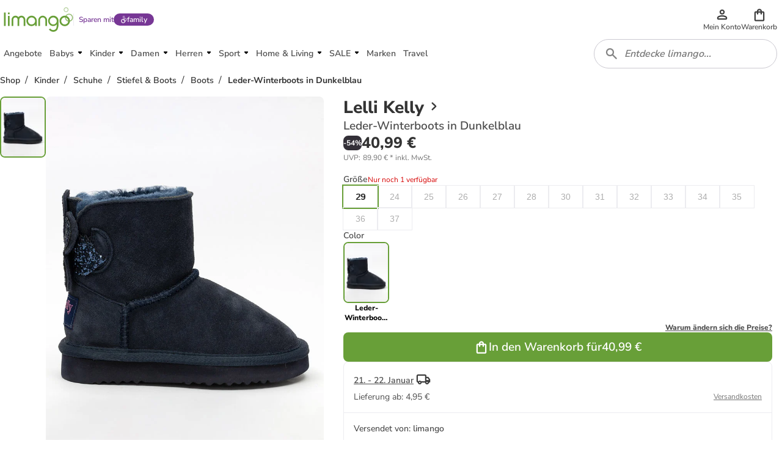

--- FILE ---
content_type: text/html; charset=utf-8
request_url: https://www.limango.de/shop/lelli-kelly/leder-winterboots-in-dunkelblau-2-14634013
body_size: 117602
content:
<!DOCTYPE html><html data-lang="DE" lang="DE"><head><link rel="dns-prefetch" href="https://shop-frontend-api.limango.com" class="jsx-edf5034d8671d769"/><link rel="preconnect" href="https://shop-frontend-api.limango.com" crossorigin="" class="jsx-edf5034d8671d769"/><link rel="dns-prefetch" href="https://limango-res.cloudinary.com" class="jsx-edf5034d8671d769"/><link rel="preconnect" href="https://limango-res.cloudinary.com" crossorigin="" class="jsx-edf5034d8671d769"/><script defer="" src="https://cnstrc.com/js/cust/limango_FN8sJI.js"></script><link rel="preload" as="image" href="/logo.svg"/><link rel="preload" as="image" href="/logo.svg"/><meta http-equiv="Cache-Control" content="public, s-maxage=10, stale-while-revalidate=59"/><meta name="robots" content="index, follow"/><meta name="googlebot" content="index, follow"/><title>Lelli Kelly Leder-Winterboots in Dunkelblau günstig kaufen | limango</title><meta property="og:title" content="Lelli Kelly Leder-Winterboots in Dunkelblau günstig kaufen | limango"/><meta name="description" content="Lelli Kelly Leder-Winterboots in Dunkelblau ab 40.99 € (19.01.2026) ⭐ Jetzt günstig bei limango kaufen! ❤  Schnelle Lieferung ✔ Kauf auf Rechnung ✔ Riesen Auswahl ❤!"/><meta property="og:description" content="Lelli Kelly Leder-Winterboots in Dunkelblau ab 40.99 € (19.01.2026) ⭐ Jetzt günstig bei limango kaufen! ❤  Schnelle Lieferung ✔ Kauf auf Rechnung ✔ Riesen Auswahl ❤!"/><meta property="og:locale" content="de-DE"/><meta property="og:image" content="https://limango-res.cloudinary.com/images/f_auto,fl_progressive,q_auto,t_product-large-720,/v1/product/14634013/1/lelli-kelly-leder-winterboots-in-dunkelblau.jpg"/><link rel="canonical" href="https://www.limango.de/shop/lelli-kelly/leder-winterboots-in-dunkelblau-2-14634013"/><meta charSet="utf-8"/><meta http-equiv="x-ua-compatible" content="ie=edge"/><meta http-equiv="Accept-CH" content="DPR, Viewport-Width, Width"/><meta name="viewport" content="width=device-width, initial-scale=1, maximum-scale=1.0, user-scalable=no"/><link rel="preload" as="image" href="https://limango-res.cloudinary.com/images/f_auto,fl_progressive,q_auto,t_product-medium-360,/v1/product/14634013/1/lelli-kelly-leder-winterboots-in-dunkelblau.jpg" imageSrcSet="https://limango-res.cloudinary.com/images/f_auto,fl_progressive,q_auto,t_product-medium-360,/v1/product/14634013/1/lelli-kelly-leder-winterboots-in-dunkelblau.jpg 360w, https://limango-res.cloudinary.com/images/f_auto,fl_progressive,q_auto,t_product-large-720,/v1/product/14634013/1/lelli-kelly-leder-winterboots-in-dunkelblau.jpg 720w" imageSizes="(min-width: 992px) 490px, (min-width: 576px) 350px, 65vw"/><link rel="preload" as="image" href="https://limango-res.cloudinary.com/images/f_auto,fl_progressive,q_auto,t_product-thumb-75,/v1/product/14634013/1/lelli-kelly-leder-winterboots-in-dunkelblau.jpg"/><link rel="preload" as="image" href="https://limango-res.cloudinary.com/images/f_auto,fl_progressive,q_auto,t_product-medium-360,/v1/product/14634013/1/lelli-kelly-leder-winterboots-in-dunkelblau.jpg" imageSrcSet="https://limango-res.cloudinary.com/images/f_auto,fl_progressive,q_auto,t_product-medium-360,/v1/product/14634013/1/lelli-kelly-leder-winterboots-in-dunkelblau.jpg 360w, https://limango-res.cloudinary.com/images/f_auto,fl_progressive,q_auto,t_product-large-720,/v1/product/14634013/1/lelli-kelly-leder-winterboots-in-dunkelblau.jpg 720w" imageSizes="(min-width: 992px) 490px, (min-width: 576px) 350px, 65vw"/><link rel="preload" href="https://www.googletagmanager.com/gtm.js?id=GTM-5W2LRZ5" as="script"/><meta name="next-head-count" content="25"/><link href="https://d2uybm4uj2kuwv.cloudfront.net/fonts/NunitoSans-latin-400.woff2" rel="preload" as="font" type="font/woff2" crossorigin=""/><link href="https://d2uybm4uj2kuwv.cloudfront.net/fonts/NunitoSans-latin-ext-400.woff2" rel="preload" as="font" type="font/woff2" crossorigin=""/><link href="https://d2uybm4uj2kuwv.cloudfront.net/fonts/NunitoSans-latin-600.woff2" rel="preload" as="font" type="font/woff2" crossorigin=""/><link href="https://d2uybm4uj2kuwv.cloudfront.net/fonts/NunitoSans-latin-ext-600.woff2" rel="preload" as="font" type="font/woff2" crossorigin=""/><link href="https://d2uybm4uj2kuwv.cloudfront.net/fonts/NunitoSans-latin-700.woff2" rel="preload" as="font" type="font/woff2" crossorigin=""/><link href="https://d2uybm4uj2kuwv.cloudfront.net/fonts/NunitoSans-latin-ext-700.woff2" rel="preload" as="font" type="font/woff2" crossorigin=""/><link href="https://d2uybm4uj2kuwv.cloudfront.net/fonts/NunitoSans-latin-800.woff2" rel="preload" as="font" type="font/woff2" crossorigin=""/><link href="https://d2uybm4uj2kuwv.cloudfront.net/fonts/NunitoSans-latin-ext-800.woff2" rel="preload" as="font" type="font/woff2" crossorigin=""/><link rel="preload" as="image" href="/logo.svg"/><link rel="preload" as="image" href="/favicon.ico"/><link rel="dns-prefetch" href="events.limango.com"/><link rel="preconnect" href="events.limango.com" crossorigin=""/><link rel="dns-prefetch" href="https://d2uybm4uj2kuwv.cloudfront.net"/><link rel="preconnnect" href="https://d2uybm4uj2kuwv.cloudfront.net" crossorigin=""/><link rel="preload" as="script" href="https://app.usercentrics.eu/browser-ui/latest/loader.js"/><script type="text/javascript" id="usercentrics-cmp" data-settings-id="-pa_J5yte" src="https://app.usercentrics.eu/browser-ui/latest/loader.js" async=""></script><link rel="preload" href="https://d2uybm4uj2kuwv.cloudfront.net/public/next-product-catalog/_next/static/css/f5d0223dcd4ed306.css" as="style"/><link rel="stylesheet" href="https://d2uybm4uj2kuwv.cloudfront.net/public/next-product-catalog/_next/static/css/f5d0223dcd4ed306.css" data-n-g=""/><noscript data-n-css=""></noscript><script defer="" nomodule="" src="https://d2uybm4uj2kuwv.cloudfront.net/public/next-product-catalog/_next/static/chunks/polyfills-c67a75d1b6f99dc8.js"></script><script src="https://d2uybm4uj2kuwv.cloudfront.net/public/next-product-catalog/_next/static/chunks/webpack-332d5bf14c337f11.js" defer=""></script><script src="https://d2uybm4uj2kuwv.cloudfront.net/public/next-product-catalog/_next/static/chunks/framework-fc1f2e8247ad02c2.js" defer=""></script><script src="https://d2uybm4uj2kuwv.cloudfront.net/public/next-product-catalog/_next/static/chunks/main-04f684d59705d3be.js" defer=""></script><script src="https://d2uybm4uj2kuwv.cloudfront.net/public/next-product-catalog/_next/static/chunks/pages/_app-2530dcaaa4aec984.js" defer=""></script><script src="https://d2uybm4uj2kuwv.cloudfront.net/public/next-product-catalog/_next/static/chunks/454-d84540212de6ae9a.js" defer=""></script><script src="https://d2uybm4uj2kuwv.cloudfront.net/public/next-product-catalog/_next/static/chunks/816-7d6307c8c8dcef61.js" defer=""></script><script src="https://d2uybm4uj2kuwv.cloudfront.net/public/next-product-catalog/_next/static/chunks/338-db06f56043854fb5.js" defer=""></script><script src="https://d2uybm4uj2kuwv.cloudfront.net/public/next-product-catalog/_next/static/chunks/268-ee126fefaaa2ec09.js" defer=""></script><script src="https://d2uybm4uj2kuwv.cloudfront.net/public/next-product-catalog/_next/static/chunks/305-5028601a7ee36673.js" defer=""></script><script src="https://d2uybm4uj2kuwv.cloudfront.net/public/next-product-catalog/_next/static/chunks/698-5fbd2f1423a6e892.js" defer=""></script><script src="https://d2uybm4uj2kuwv.cloudfront.net/public/next-product-catalog/_next/static/chunks/325-38945b5dd33f97d4.js" defer=""></script><script src="https://d2uybm4uj2kuwv.cloudfront.net/public/next-product-catalog/_next/static/chunks/648-21df0cad36fa220f.js" defer=""></script><script src="https://d2uybm4uj2kuwv.cloudfront.net/public/next-product-catalog/_next/static/chunks/841-00a94096b470e522.js" defer=""></script><script src="https://d2uybm4uj2kuwv.cloudfront.net/public/next-product-catalog/_next/static/chunks/67-95b09da854c0ee87.js" defer=""></script><script src="https://d2uybm4uj2kuwv.cloudfront.net/public/next-product-catalog/_next/static/chunks/428-ce8b8c5313be385d.js" defer=""></script><script src="https://d2uybm4uj2kuwv.cloudfront.net/public/next-product-catalog/_next/static/chunks/pages/shop/%5Balias%5D/%5BproductSlug%5D-55546f5914fe914d.js" defer=""></script><script src="https://d2uybm4uj2kuwv.cloudfront.net/public/next-product-catalog/_next/static/zi4nVzQaz1kGieyc4mmVn/_buildManifest.js" defer=""></script><script src="https://d2uybm4uj2kuwv.cloudfront.net/public/next-product-catalog/_next/static/zi4nVzQaz1kGieyc4mmVn/_ssgManifest.js" defer=""></script><style id="__jsx-edf5034d8671d769">html,body{margin:0}*{-webkit-box-sizing:border-box;-moz-box-sizing:border-box;box-sizing:border-box}</style><style data-styled="" data-styled-version="5.3.5">.kpPueJ{font-family:Nunito Sans;font-size:var(--sizing-16);color:#333333;position:relative;z-index:2;}/*!sc*/
.kpPueJ a{-webkit-text-decoration:none;text-decoration:none;}/*!sc*/
data-styled.g5[id="sc-3438cd43-0"]{content:"kpPueJ,"}/*!sc*/
.ofILA{background-color:var(--color-surface-white);bottom:0;box-shadow:var(--shadow-default-inverted);display:-webkit-box;display:-webkit-flex;display:-ms-flexbox;display:flex;height:3.75rem;-webkit-box-pack:center;-webkit-justify-content:center;-ms-flex-pack:center;justify-content:center;position:fixed;-webkit-transition:all 300ms;transition:all 300ms;width:100%;overflow:hidden;padding-left:0.75rem;padding-right:0.75rem;isolation:isolate;z-index:3;}/*!sc*/
@media (min-width:992px){.ofILA{display:none;}}/*!sc*/
@media (max-width:992px){}/*!sc*/
data-styled.g7[id="sc-617789d8-0"]{content:"ofILA,"}/*!sc*/
.krNtJc{list-style:none;margin:0;padding:0;display:-webkit-box;display:-webkit-flex;display:-ms-flexbox;display:flex;width:100%;max-width:480px;}/*!sc*/
data-styled.g8[id="sc-617789d8-1"]{content:"krNtJc,"}/*!sc*/
.bmfUie{width:33.3%;position:relative;}/*!sc*/
.bmfUie::after{position:absolute;left:50%;-webkit-translate:-50%;translate:-50%;bottom:0;background-color:var(--color-text-brand);border-color:var(--color-text-brand);content:'';width:2rem;height:0.25rem;border-width:0.25rem;border-top-right-radius:0.25rem;border-top-left-radius:0.25rem;}/*!sc*/
.YAFSH{width:33.3%;}/*!sc*/
data-styled.g9[id="sc-617789d8-2"]{content:"bmfUie,YAFSH,"}/*!sc*/
.xvpkJ{display:-webkit-box;display:-webkit-flex;display:-ms-flexbox;display:flex;-webkit-box-pack:center;-webkit-justify-content:center;-ms-flex-pack:center;justify-content:center;-webkit-align-items:center;-webkit-box-align:center;-ms-flex-align:center;align-items:center;}/*!sc*/
.jevngO{display:-webkit-box;display:-webkit-flex;display:-ms-flexbox;display:flex;-webkit-box-pack:center;-webkit-justify-content:center;-ms-flex-pack:center;justify-content:center;-webkit-align-items:center;-webkit-box-align:center;-ms-flex-align:center;align-items:center;}/*!sc*/
.jevngO svg{width:1.5rem;height:1.5rem;}/*!sc*/
.jevngO svg path{fill:var(--color-surface-white);}/*!sc*/
.dEhIdO{display:-webkit-box;display:-webkit-flex;display:-ms-flexbox;display:flex;-webkit-box-pack:center;-webkit-justify-content:center;-ms-flex-pack:center;justify-content:center;-webkit-align-items:center;-webkit-box-align:center;-ms-flex-align:center;align-items:center;}/*!sc*/
.dEhIdO svg path{fill:var(--color-text-brand);}/*!sc*/
.ctiNIk{display:-webkit-box;display:-webkit-flex;display:-ms-flexbox;display:flex;-webkit-box-pack:center;-webkit-justify-content:center;-ms-flex-pack:center;justify-content:center;-webkit-align-items:center;-webkit-box-align:center;-ms-flex-align:center;align-items:center;}/*!sc*/
.ctiNIk svg path{fill:var(--color-icon-default);}/*!sc*/
.ctgBGl{display:-webkit-box;display:-webkit-flex;display:-ms-flexbox;display:flex;-webkit-box-pack:center;-webkit-justify-content:center;-ms-flex-pack:center;justify-content:center;-webkit-align-items:center;-webkit-box-align:center;-ms-flex-align:center;align-items:center;}/*!sc*/
.ctgBGl svg{width:1.25rem;height:1.25rem;}/*!sc*/
.cwcVXY{display:-webkit-box;display:-webkit-flex;display:-ms-flexbox;display:flex;-webkit-box-pack:center;-webkit-justify-content:center;-ms-flex-pack:center;justify-content:center;-webkit-align-items:center;-webkit-box-align:center;-ms-flex-align:center;align-items:center;}/*!sc*/
.cwcVXY svg{width:auto;height:28px;}/*!sc*/
.cwcZne{display:-webkit-box;display:-webkit-flex;display:-ms-flexbox;display:flex;-webkit-box-pack:center;-webkit-justify-content:center;-ms-flex-pack:center;justify-content:center;-webkit-align-items:center;-webkit-box-align:center;-ms-flex-align:center;align-items:center;}/*!sc*/
.cwcZne svg{width:auto;height:40px;}/*!sc*/
.cwcWuK{display:-webkit-box;display:-webkit-flex;display:-ms-flexbox;display:flex;-webkit-box-pack:center;-webkit-justify-content:center;-ms-flex-pack:center;justify-content:center;-webkit-align-items:center;-webkit-box-align:center;-ms-flex-align:center;align-items:center;}/*!sc*/
.cwcWuK svg{width:auto;height:19px;}/*!sc*/
.bOui{display:-webkit-box;display:-webkit-flex;display:-ms-flexbox;display:flex;-webkit-box-pack:center;-webkit-justify-content:center;-ms-flex-pack:center;justify-content:center;-webkit-align-items:center;-webkit-box-align:center;-ms-flex-align:center;align-items:center;}/*!sc*/
.bOui svg{width:16px;height:16px;}/*!sc*/
.bOui svg path{fill:#333333;}/*!sc*/
.ileIgJ{display:-webkit-box;display:-webkit-flex;display:-ms-flexbox;display:flex;-webkit-box-pack:center;-webkit-justify-content:center;-ms-flex-pack:center;justify-content:center;-webkit-align-items:center;-webkit-box-align:center;-ms-flex-align:center;align-items:center;}/*!sc*/
.ileIgJ svg{width:inherit;height:inherit;}/*!sc*/
.cwcZkh{display:-webkit-box;display:-webkit-flex;display:-ms-flexbox;display:flex;-webkit-box-pack:center;-webkit-justify-content:center;-ms-flex-pack:center;justify-content:center;-webkit-align-items:center;-webkit-box-align:center;-ms-flex-align:center;align-items:center;}/*!sc*/
.cwcZkh svg{width:auto;height:30px;}/*!sc*/
data-styled.g10[id="sc-67dd4e9d-0"]{content:"xvpkJ,jevngO,dEhIdO,ctiNIk,ctgBGl,cwcVXY,cwcZne,cwcWuK,bOui,ileIgJ,cwcZkh,"}/*!sc*/
.EiiUv{all:unset;position:absolute;left:calc(100% + 0.5rem);top:0;width:3rem;height:3rem;cursor:pointer;}/*!sc*/
data-styled.g11[id="sc-20c0740d-0"]{content:"EiiUv,"}/*!sc*/
.dUzury{--time:500ms;-webkit-transition:display var(--time) allow-discrete ease-in-out, overlay var(--time) allow-discrete ease-in-out;transition:display var(--time) allow-discrete ease-in-out, overlay var(--time) allow-discrete ease-in-out;border:none;margin:0;bottom:0;top:0;padding:0;height:auto;max-height:unset;overflow:visible;position:fixed;width:calc(100% - 3.5rem);max-width:480px;box-shadow:var(--shadow-large);-webkit-animation:dbltXh var(--time) forwards ease-in-out;animation:dbltXh var(--time) forwards ease-in-out;}/*!sc*/
@supports (font:-apple-system-body) and (-webkit-appearance:none){.dUzury{-webkit-transition:unset;transition:unset;}}/*!sc*/
.dUzury::backdrop{-webkit-animation:iYItfZ var(--time) forwards ease-in-out;animation:iYItfZ var(--time) forwards ease-in-out;}/*!sc*/
.dUzury[open]{-webkit-animation:gChfMJ var(--time) forwards ease-in-out;animation:gChfMJ var(--time) forwards ease-in-out;}/*!sc*/
.dUzury[open]::backdrop{-webkit-animation:gCuqAf var(--time) forwards ease-in-out;animation:gCuqAf var(--time) forwards ease-in-out;background:var(--color-black-55);}/*!sc*/
data-styled.g12[id="sc-20c0740d-1"]{content:"dUzury,"}/*!sc*/
.bxiqnu{height:100%;}/*!sc*/
data-styled.g13[id="sc-20c0740d-2"]{content:"bxiqnu,"}/*!sc*/
.dHjamj{cursor:pointer;}/*!sc*/
data-styled.g14[id="sc-e0c0d058-0"]{content:"dHjamj,"}/*!sc*/
.gFvAep{margin:0;padding:0;font-family:Nunito Sans;font-size:0.875rem;font-style:normal;line-height:1.25rem;font-weight:600;color:white;-webkit-text-decoration: none;text-decoration: none;text-align:initial;}/*!sc*/
@media (min-width:48rem){.gFvAep{font-size:0.875rem;line-height:1.25rem;}}/*!sc*/
data-styled.g17[id="sc-dfc3ba23-0"]{content:"gFvAep,"}/*!sc*/
.eHPQwd{position:relative;-webkit-transition:all 0.3s ease-in-out;transition:all 0.3s ease-in-out;display:-webkit-box;display:-webkit-flex;display:-ms-flexbox;display:flex;-webkit-box-pack:center;-webkit-justify-content:center;-ms-flex-pack:center;justify-content:center;-webkit-align-items:center;-webkit-box-align:center;-ms-flex-align:center;align-items:center;gap:var(--spacing-4);border-radius:var(--border-radius-large);background:transparent;border:var(--border-width-active) solid transparent;min-height:var(--sizing-48);height:auto;padding:0 var(--spacing-8);cursor:pointer;}/*!sc*/
.eHPQwd:enabled{cursor:pointer;}/*!sc*/
.eHPQwd:hover{background:transparent;border-color:transparent;}/*!sc*/
.eHPQwd:hover > *{color:var(--color-text-brand-hover);}/*!sc*/
.eHPQwd:focus-visible{outline:none;box-shadow:0 0 0 var(--spacing-2) var(--color-white-100), 0 0 0 var(--spacing-4) var(--color-neutral-900);background:transparent;border-color:transparent;background:var(--color-surface-white);border:var(--border-width-default) solid var(--color-border-medium);padding:0 calc(var(--spacing-8) + var(--border-width-default));}/*!sc*/
.eHPQwd:focus-visible > *{color:var(--color-text-brand-hover);}/*!sc*/
data-styled.g20[id="sc-7bfafd9e-0"]{content:"eHPQwd,"}/*!sc*/
.fXGlNy{opacity:1;-webkit-order:0;-ms-flex-order:0;order:0;}/*!sc*/
data-styled.g22[id="sc-7bfafd9e-2"]{content:"fXGlNy,"}/*!sc*/
.bSeJLs{display:-webkit-box;display:-webkit-flex;display:-ms-flexbox;display:flex;-webkit-align-items:center;-webkit-box-align:center;-ms-flex-align:center;align-items:center;height:3rem;position:relative;-webkit-transform:none;-ms-transform:none;transform:none;pointer-events:auto;}/*!sc*/
.bSeJLs:focus-visible{outline:none;box-shadow:var(--shadow-focus);}/*!sc*/
data-styled.g26[id="sc-91980c4-0"]{content:"bSeJLs,"}/*!sc*/
.cpmJgq{display:inline-block;position:relative;background-image:url(/logo.svg);background-repeat:no-repeat;background-position:center;background-size:contain;width:5.75rem;height:2rem;}/*!sc*/
@media (min-width:576px){.cpmJgq{width:6.4375rem;height:2.25rem;}}/*!sc*/
@media (min-width:768px){.cpmJgq{width:7.125rem;height:2.5rem;}}/*!sc*/
data-styled.g27[id="sc-91980c4-1"]{content:"cpmJgq,"}/*!sc*/
.jPcMiS{all:unset;display:-webkit-box;display:-webkit-flex;display:-ms-flexbox;display:flex;-webkit-flex-direction:column;-ms-flex-direction:column;flex-direction:column;gap:0.25rem;-webkit-align-items:center;-webkit-box-align:center;-ms-flex-align:center;align-items:center;-webkit-box-pack:center;-webkit-justify-content:center;-ms-flex-pack:center;justify-content:center;position:relative;height:4rem;cursor:pointer;}/*!sc*/
@media (min-width:992px){.jPcMiS{min-width:2.75rem;gap:0;width:auto;height:3rem;}}/*!sc*/
data-styled.g50[id="sc-98f0a221-0"]{content:"jPcMiS,"}/*!sc*/
.jSvpWA{width:100%;overflow:hidden;text-overflow:ellipsis;text-align:center;font-size:0.75rem;line-height:1rem;font-weight:600;color:var(--color-text-default);}/*!sc*/
data-styled.g51[id="sc-98f0a221-1"]{content:"jSvpWA,"}/*!sc*/
.cIKnwH{display:-webkit-box;display:-webkit-flex;display:-ms-flexbox;display:flex;-webkit-align-items:center;-webkit-box-align:center;-ms-flex-align:center;align-items:center;-webkit-box-pack:center;-webkit-justify-content:center;-ms-flex-pack:center;justify-content:center;position:relative;cursor:pointer;}/*!sc*/
.cIKnwH[data-count]::after{position:absolute;display:-webkit-box;display:-webkit-flex;display:-ms-flexbox;display:flex;-webkit-align-items:center;-webkit-box-align:center;-ms-flex-align:center;align-items:center;-webkit-box-pack:center;-webkit-justify-content:center;-ms-flex-pack:center;justify-content:center;content:attr(data-count);width:1.5rem;height:1.5rem;top:-0.675rem;right:-0.85rem;border:0.125rem solid var(--color-surface-white);border-radius:50%;background-color:var(--bg-color,var(--color-surface-error-small));color:var(--color-surface-white);font-size:0.75rem;line-height:1rem;font-weight:800;}/*!sc*/
.dCrxwb{display:-webkit-box;display:-webkit-flex;display:-ms-flexbox;display:flex;-webkit-align-items:center;-webkit-box-align:center;-ms-flex-align:center;align-items:center;-webkit-box-pack:center;-webkit-justify-content:center;-ms-flex-pack:center;justify-content:center;position:relative;cursor:pointer;}/*!sc*/
.dCrxwb > svg{width:1.25rem;height:1.25rem;}/*!sc*/
.dCrxwb[data-count]::after{position:absolute;display:-webkit-box;display:-webkit-flex;display:-ms-flexbox;display:flex;-webkit-align-items:center;-webkit-box-align:center;-ms-flex-align:center;align-items:center;-webkit-box-pack:center;-webkit-justify-content:center;-ms-flex-pack:center;justify-content:center;content:attr(data-count);width:1.5rem;height:1.5rem;top:-0.675rem;right:-0.85rem;border:0.125rem solid var(--color-surface-white);border-radius:50%;background-color:var(--bg-color,var(--color-surface-error-small));color:var(--color-surface-white);font-size:0.75rem;line-height:1rem;font-weight:800;}/*!sc*/
data-styled.g52[id="sc-76aac7c3-0"]{content:"cIKnwH,dCrxwb,"}/*!sc*/
.hxgGed{display:none;}/*!sc*/
@media (min-width:992px){.hxgGed{display:block;}}/*!sc*/
data-styled.g53[id="sc-cdb7dc2c-0"]{content:"hxgGed,"}/*!sc*/
.enuwOn{height:100%;position:relative;overflow:hidden;isolation:isolate;}/*!sc*/
.enuwOn *[data-disabled]{display:none;}/*!sc*/
.enuwOn *[data-disabled-pl]:lang(PL){display:none;}/*!sc*/
.enuwOn *[data-disabled-nl]:lang(NL){display:none;}/*!sc*/
.enuwOn *[data-disabled-de]:lang(DE){display:none;}/*!sc*/
data-styled.g54[id="sc-2fa7aeca-0"]{content:"enuwOn,"}/*!sc*/
.bULPDk{all:unset;cursor:pointer;width:2.75rem;height:3rem;margin:auto;display:-webkit-box;display:-webkit-flex;display:-ms-flexbox;display:flex;-webkit-box-pack:center;-webkit-justify-content:center;-ms-flex-pack:center;justify-content:center;-webkit-align-items:center;-webkit-box-align:center;-ms-flex-align:center;align-items:center;}/*!sc*/
.bULPDk > svg{width:1.5rem;height:1.5rem;}/*!sc*/
@media (min-width:768px){.bULPDk > svg{width:2rem;height:2rem;}}/*!sc*/
data-styled.g56[id="sc-2fa7aeca-2"]{content:"bULPDk,"}/*!sc*/
.bqndv{overflow:hidden;width:2.75rem;height:3rem;}/*!sc*/
@media (min-width:992px){.bqndv{display:none;}}/*!sc*/
data-styled.g57[id="sc-2fa7aeca-3"]{content:"bqndv,"}/*!sc*/
.oQMBo{position:relative;height:100%;}/*!sc*/
data-styled.g61[id="sc-4752e13c-0"]{content:"oQMBo,"}/*!sc*/
.ihqdUY{padding-left:1rem;height:3rem;display:-webkit-box;display:-webkit-flex;display:-ms-flexbox;display:flex;-webkit-align-items:center;-webkit-box-align:center;-ms-flex-align:center;align-items:center;font-size:1rem;line-height:1.5rem;font-weight:800;-webkit-box-pack:justify;-webkit-justify-content:space-between;-ms-flex-pack:justify;justify-content:space-between;position:relative;}/*!sc*/
.ihqdUY::after{position:absolute;left:0;height:50%;width:0.25rem;border-top-right-radius:var(--border-radius-default);border-bottom-right-radius:var(--border-radius-default);background:var(--color-border-brand);}/*!sc*/
data-styled.g62[id="sc-c69b7d49-0"]{content:"ihqdUY,"}/*!sc*/
.cCqofT{all:unset;display:block;padding:0.75rem;height:1.5rem;text-wrap:nowrap;background:inherit;font-weight:600;}/*!sc*/
.cCqofT:only-child{padding-left:0;width:100%;}/*!sc*/
data-styled.g63[id="sc-c69b7d49-1"]{content:"cCqofT,"}/*!sc*/
.kNOHjM{all:unset;text-wrap:nowrap;background:inherit;width:calc(100% - 3rem);text-overflow:ellipsis;overflow:hidden;font-weight:600;}/*!sc*/
data-styled.g64[id="sc-c69b7d49-2"]{content:"kNOHjM,"}/*!sc*/
.eylyss{visibility:hidden;opacity:0;-webkit-transition:opacity 0.3s ease-in-out;transition:opacity 0.3s ease-in-out;position:absolute;z-index:1;background-color:#333333;border:1px solid #333333;border-radius:4px;box-shadow:var(--shadow-large);left:50%;bottom:-16px;-webkit-transform:translate(-25%,100%);-ms-transform:translate(-25%,100%);transform:translate(-25%,100%);}/*!sc*/
.eylyss:after{position:absolute;content:'';width:17px;height:17px;z-index:2;background-image:url([data-uri]);background-repeat:no-repeat;background-position:center;-webkit-transform:translateX(-50%);-ms-transform:translateX(-50%);transform:translateX(-50%);top:-14.5px;left:25%;}/*!sc*/
.cOlLEH{visibility:hidden;opacity:0;-webkit-transition:opacity 0.3s ease-in-out;transition:opacity 0.3s ease-in-out;position:absolute;z-index:1;background-color:#333333;border:1px solid #333333;border-radius:4px;box-shadow:var(--shadow-large);left:50%;top:-16px;-webkit-transform:translate(-25%,-100%);-ms-transform:translate(-25%,-100%);transform:translate(-25%,-100%);}/*!sc*/
.cOlLEH:after{position:absolute;content:'';width:17px;height:17px;z-index:2;background-image:url([data-uri]);background-repeat:no-repeat;background-position:center;-webkit-transform:rotate(180deg) translateX(7px);-ms-transform:rotate(180deg) translateX(7px);transform:rotate(180deg) translateX(7px);bottom:-13.9px;left:25%;}/*!sc*/
data-styled.g67[id="sc-f0a96c2b-0"]{content:"eylyss,cOlLEH,"}/*!sc*/
.iEbMjI{position:relative;display:-webkit-box;display:-webkit-flex;display:-ms-flexbox;display:flex;}/*!sc*/
data-styled.g68[id="sc-f0a96c2b-1"]{content:"iEbMjI,"}/*!sc*/
.fVTscl{display:-webkit-box;display:-webkit-flex;display:-ms-flexbox;display:flex;}/*!sc*/
data-styled.g69[id="sc-f0a96c2b-2"]{content:"fVTscl,"}/*!sc*/
.fuMisa{width:-webkit-max-content;width:-moz-max-content;width:max-content;max-width:min(50vw,250px);margin:12px 16px;}/*!sc*/
data-styled.g70[id="sc-85a1f437-0"]{content:"fuMisa,"}/*!sc*/
.ijgptS{height:100%;overflow-y:auto;position:relative;-ms-overflow-style:none;-webkit-scrollbar-width:none;-moz-scrollbar-width:none;-ms-scrollbar-width:none;scrollbar-width:none;}/*!sc*/
.ijgptS::-webkit-scrollbar{display:none;}/*!sc*/
data-styled.g78[id="sc-48199001-0"]{content:"ijgptS,"}/*!sc*/
.fwHht{display:-webkit-box;display:-webkit-flex;display:-ms-flexbox;display:flex;gap:1rem;-webkit-flex-direction:column;-ms-flex-direction:column;flex-direction:column;-webkit-box-pack:justify;-webkit-justify-content:space-between;-ms-flex-pack:justify;justify-content:space-between;position:relative;height:100%;-ms-overflow-style:none;-webkit-scrollbar-width:none;-moz-scrollbar-width:none;-ms-scrollbar-width:none;scrollbar-width:none;}/*!sc*/
.fwHht::-webkit-scrollbar{display:none;}/*!sc*/
data-styled.g79[id="sc-48199001-1"]{content:"fwHht,"}/*!sc*/
.cruSUQ{display:-webkit-box;display:-webkit-flex;display:-ms-flexbox;display:flex;-webkit-flex-direction:column;-ms-flex-direction:column;flex-direction:column;padding-bottom:1rem;}/*!sc*/
.cruSUQ:not(:only-child){border-bottom:2px solid var(--color-border-medium);}/*!sc*/
data-styled.g80[id="sc-48199001-2"]{content:"cruSUQ,"}/*!sc*/
.bHbKgp{display:-webkit-box;display:-webkit-flex;display:-ms-flexbox;display:flex;-webkit-flex-direction:column;-ms-flex-direction:column;flex-direction:column;width:100%;background-color:var(--color-surface-light);padding:1rem;gap:1rem;}/*!sc*/
data-styled.g81[id="sc-a4ebc7ee-0"]{content:"bHbKgp,"}/*!sc*/
.cbIGaL{display:-webkit-box;display:-webkit-flex;display:-ms-flexbox;display:flex;-webkit-align-items:center;-webkit-box-align:center;-ms-flex-align:center;align-items:center;gap:0.25rem;}/*!sc*/
data-styled.g82[id="sc-a4ebc7ee-1"]{content:"cbIGaL,"}/*!sc*/
.fHiFMb{display:-webkit-box;display:-webkit-flex;display:-ms-flexbox;display:flex;-webkit-flex-direction:column;-ms-flex-direction:column;flex-direction:column;width:100%;gap:0.5rem;}/*!sc*/
data-styled.g83[id="sc-a4ebc7ee-2"]{content:"fHiFMb,"}/*!sc*/
.YuoWV{font-size:0.875rem;line-height:1.25rem;font-weight:800;}/*!sc*/
data-styled.g84[id="sc-a4ebc7ee-3"]{content:"YuoWV,"}/*!sc*/
.drVRTJ{font-size:0.75rem;line-height:1rem;font-weight:600;}/*!sc*/
data-styled.g85[id="sc-a4ebc7ee-4"]{content:"drVRTJ,"}/*!sc*/
.gDGLsJ{font-size:1.1875rem;line-height:1.5rem;font-weight:600;background-color:var(--color-surface-family);border-radius:var(--border-radius-large);color:var(--color-text-white);cursor:pointer;display:-webkit-box;display:-webkit-flex;display:-ms-flexbox;display:flex;-webkit-box-pack:center;-webkit-justify-content:center;-ms-flex-pack:center;justify-content:center;margin-top:0.5rem;padding:0.75rem;-webkit-text-decoration:none;text-decoration:none;}/*!sc*/
data-styled.g86[id="sc-a4ebc7ee-5"]{content:"gDGLsJ,"}/*!sc*/
.UytZB{display:-webkit-box;display:-webkit-flex;display:-ms-flexbox;display:flex;position:relative;height:3rem;padding-inline:0.75rem;-webkit-box-pack:justify;-webkit-justify-content:space-between;-ms-flex-pack:justify;justify-content:space-between;width:100%;grid-row:1;grid-column:1;-webkit-transition:all 300ms;transition:all 300ms;-webkit-flex-direction:row;-ms-flex-direction:row;flex-direction:row;z-index:2;}/*!sc*/
.UytZB:has(button[data-testid='nav-hamuberge-button']){padding-left:0;}/*!sc*/
@media (min-width:576px){.UytZB{height:3.5rem;padding-inline:1.875rem;}.UytZB:has(button[data-testid='nav-hamuberge-button']){padding-left:1.125rem;}}/*!sc*/
@media (min-width:768px){.UytZB{height:4rem;padding-right:2.25rem;padding-left:2.125rem;}.UytZB:has(button[data-testid='nav-hamuberge-button']){padding-left:1.5rem;}}/*!sc*/
@media (min-width:992px){.UytZB{padding:0;padding-left:0.375rem;padding-right:0.5rem;}.UytZB:has(button[data-testid='nav-hamuberge-button']){padding-left:0.375rem;}}/*!sc*/
@media (min-width:320px){}/*!sc*/
data-styled.g90[id="sc-43ca8122-3"]{content:"UytZB,"}/*!sc*/
.dSQOKq{display:-webkit-box;display:-webkit-flex;display:-ms-flexbox;display:flex;-webkit-align-items:center;-webkit-box-align:center;-ms-flex-align:center;align-items:center;gap:0.25rem;height:100%;}/*!sc*/
.dSQOKq:has(button[data-testid='nav-hamuberge-button']){gap:0;}/*!sc*/
@media (min-width:576px){.dSQOKq:has(button[data-testid='nav-hamuberge-button']){gap:0.5rem;}}/*!sc*/
@media (min-width:768px){.dSQOKq{gap:0.5rem;}}/*!sc*/
data-styled.g91[id="sc-43ca8122-4"]{content:"dSQOKq,"}/*!sc*/
.eacLRn{display:-webkit-box;display:-webkit-flex;display:-ms-flexbox;display:flex;-webkit-align-items:center;-webkit-box-align:center;-ms-flex-align:center;align-items:center;gap:0.5rem;height:100%;}/*!sc*/
data-styled.g92[id="sc-43ca8122-5"]{content:"eacLRn,"}/*!sc*/
.gDiWLb{display:-webkit-box;display:-webkit-flex;display:-ms-flexbox;display:flex;-webkit-flex-direction:row;-ms-flex-direction:row;flex-direction:row;-webkit-align-items:center;-webkit-box-align:center;-ms-flex-align:center;align-items:center;gap:0.25rem;}/*!sc*/
@media (min-width:768px){.gDiWLb{gap:0.75rem;}}/*!sc*/
@media (min-width:992px){.gDiWLb{gap:0.5rem;}}/*!sc*/
@media (min-width:1200px){.gDiWLb{gap:1rem;}}/*!sc*/
data-styled.g93[id="sc-43ca8122-6"]{content:"gDiWLb,"}/*!sc*/
.fAlqzZ{display:-webkit-box;display:-webkit-flex;display:-ms-flexbox;display:flex;width:100%;height:3.5rem;-webkit-transition:all 300ms;transition:all 300ms;margin-top:-0.75rem;-webkit-box-pack:justify;-webkit-justify-content:space-between;-ms-flex-pack:justify;justify-content:space-between;-webkit-align-items:center;-webkit-box-align:center;-ms-flex-align:center;align-items:center;padding:0.75rem;padding-left:0;gap:0;}/*!sc*/
@media (min-width:576px){.fAlqzZ{height:4.5rem;padding:0.75rem 1.875rem 0.75rem 1.125rem;gap:0.5rem;}}/*!sc*/
@media (min-width:768px){.fAlqzZ{padding:0.75rem 2.25rem 0.75rem 1.5rem;}}/*!sc*/
@media (min-width:992px){.fAlqzZ{margin-top:-0.5rem;height:4rem;padding-right:0.5rem;padding-left:0;}}/*!sc*/
@media (min-width:320px){}/*!sc*/
data-styled.g94[id="sc-c2cbfa43-0"]{content:"fAlqzZ,"}/*!sc*/
.cTPCUo{display:none;gap:0.25rem;}/*!sc*/
@media (min-width:992px){.cTPCUo{display:-webkit-box;display:-webkit-flex;display:-ms-flexbox;display:flex;}}/*!sc*/
data-styled.g95[id="sc-c2cbfa43-1"]{content:"cTPCUo,"}/*!sc*/
.rYVkE{-webkit-flex:1 0 0;-ms-flex:1 0 0;flex:1 0 0;display:-webkit-box;display:-webkit-flex;display:-ms-flexbox;display:flex;}/*!sc*/
@media (min-width:992px){.rYVkE{-webkit-flex:initial;-ms-flex:initial;flex:initial;width:initial;}}/*!sc*/
data-styled.g96[id="sc-c2cbfa43-2"]{content:"rYVkE,"}/*!sc*/
.gMnpSW{width:100%;display:block;-webkit-flex-direction:row;-ms-flex-direction:row;flex-direction:row;-webkit-align-items:flex-start;-webkit-box-align:flex-start;-ms-flex-align:flex-start;align-items:flex-start;-webkit-box-pack:center;-webkit-justify-content:center;-ms-flex-pack:center;justify-content:center;position:relative;}/*!sc*/
@media (min-width:992px){.gMnpSW{display:none;}}/*!sc*/
data-styled.g97[id="sc-6eacd48b-0"]{content:"gMnpSW,"}/*!sc*/
.dwoCkr{position:relative;height:2rem;display:-webkit-box;display:-webkit-flex;display:-ms-flexbox;display:flex;-webkit-align-items:center;-webkit-box-align:center;-ms-flex-align:center;align-items:center;-webkit-column-gap:0.25rem;column-gap:0.25rem;border:1px solid var(--color-border-dark);border-radius:var(--border-radius-pill);padding:0.5rem;background:var(--color-surface-white);}/*!sc*/
@media (min-width:576px){.dwoCkr{height:3rem;}}/*!sc*/
@media (min-width:992px){.dwoCkr{max-width:23.25rem;}.dwoCkr:has(input:read-write){margin:unset;}}/*!sc*/
data-styled.g98[id="sc-6eacd48b-1"]{content:"dwoCkr,"}/*!sc*/
.kYvnLK{-webkit-flex:1;-ms-flex:1;flex:1;max-width:calc(100% - 4rem);border:none;outline:none;font-family:'Nunito Sans';color:var(--color-text-default);font-size:1rem;line-height:1.5rem;font-weight:600;padding:0;}/*!sc*/
.kYvnLK:placeholder-shown{font-size:1rem;line-height:1.5rem;font-weight:600;font-style:italic;}/*!sc*/
data-styled.g99[id="sc-6eacd48b-2"]{content:"kYvnLK,"}/*!sc*/
.hMCDja{position:relative;height:2rem;display:-webkit-box;display:-webkit-flex;display:-ms-flexbox;display:flex;-webkit-align-items:center;-webkit-box-align:center;-ms-flex-align:center;align-items:center;border:1px solid var(--color-border-medium);border-radius:var(--border-radius-pill);padding:0.75rem 1rem;background:var(--color-surface-white);}/*!sc*/
.hMCDja:has(input:read-write){margin:0.75rem 0.75rem 0 0.75rem;}/*!sc*/
@media (min-width:576px){.hMCDja{height:3rem;}}/*!sc*/
@media (min-width:992px){.hMCDja{max-width:23.25rem;}.hMCDja:has(input:read-write){margin:unset;}}/*!sc*/
data-styled.g127[id="sc-c6de1419-0"]{content:"hMCDja,"}/*!sc*/
.lmlwzy{-webkit-flex:1;-ms-flex:1;flex:1;max-width:calc(100% - 4rem);padding:0.0625rem;border:none;outline:none;font-family:'Nunito Sans';color:var(--color-text-default);font-size:1rem;line-height:1.5rem;font-weight:600;}/*!sc*/
.lmlwzy:placeholder-shown{font-size:1rem;line-height:1.5rem;font-weight:600;font-style:italic;}/*!sc*/
data-styled.g128[id="sc-c6de1419-1"]{content:"lmlwzy,"}/*!sc*/
.dwYsEK{margin-right:0.25rem;display:-webkit-box;display:-webkit-flex;display:-ms-flexbox;display:flex;-webkit-align-items:center;-webkit-box-align:center;-ms-flex-align:center;align-items:center;}/*!sc*/
@media (min-width:768px){.dwYsEK{margin-right:0.5rem;}}/*!sc*/
data-styled.g129[id="sc-c6de1419-2"]{content:"dwYsEK,"}/*!sc*/
.loLEFA{display:none;}/*!sc*/
@media (min-width:992px){.loLEFA{display:block;width:100%;}}/*!sc*/
data-styled.g131[id="sc-38a772b8-0"]{content:"loLEFA,"}/*!sc*/
.eykEBU{width:100%;}/*!sc*/
@media (min-width:992px){.eykEBU{width:18.75rem;}}/*!sc*/
@media (min-width:1400px){.eykEBU{width:22.75rem;}}/*!sc*/
data-styled.g138[id="sc-b56f8f91-0"]{content:"eykEBU,"}/*!sc*/
.crlNTB[data-show-l]{display:none;}/*!sc*/
@media (min-width:992px){.crlNTB[data-show-l]{display:-webkit-box;display:-webkit-flex;display:-ms-flexbox;display:flex;}.crlNTB[data-hide-l]{display:none;}}/*!sc*/
@media (min-width:1200px){.crlNTB[data-show-l]{display:none;}.crlNTB[data-hide-l]{display:-webkit-box;display:-webkit-flex;display:-ms-flexbox;display:flex;}}/*!sc*/
data-styled.g139[id="sc-3dece613-0"]{content:"crlNTB,"}/*!sc*/
.kSbZvn{padding:0.375rem;border-radius:0.25rem;height:3rem;display:-webkit-box;display:-webkit-flex;display:-ms-flexbox;display:flex;-webkit-align-items:center;-webkit-box-align:center;-ms-flex-align:center;align-items:center;-webkit-box-pack:center;-webkit-justify-content:center;-ms-flex-pack:center;justify-content:center;-webkit-text-decoration:none;text-decoration:none;font-size:0.875rem;line-height:1.25rem;font-weight:600;color:var(--color-text-default);}/*!sc*/
.kSbZvn:focus-visible{outline:none;box-shadow:var(--shadow-focus);}/*!sc*/
.kSbZvn:hover{-webkit-text-decoration:none;text-decoration:none;}/*!sc*/
data-styled.g140[id="sc-3dece613-1"]{content:"kSbZvn,"}/*!sc*/
.irtkak{all:unset;position:relative;box-sizing:border-box;cursor:unset;padding:0.375rem;border-radius:0.25rem;height:3rem;display:-webkit-box;display:-webkit-flex;display:-ms-flexbox;display:flex;-webkit-align-items:center;-webkit-box-align:center;-ms-flex-align:center;align-items:center;-webkit-box-pack:center;-webkit-justify-content:center;-ms-flex-pack:center;justify-content:center;-webkit-text-decoration:none;text-decoration:none;font-size:0.875rem;line-height:1.25rem;font-weight:600;color:var(--color-text-default);}/*!sc*/
.irtkak:focus-visible{outline:none;box-shadow:var(--shadow-focus);}/*!sc*/
.irtkak[data-show-l]{display:none;}/*!sc*/
@media (min-width:992px){.irtkak[data-show-l]{display:-webkit-box;display:-webkit-flex;display:-ms-flexbox;display:flex;}.irtkak[data-hide-l]{display:none;}}/*!sc*/
@media (min-width:1200px){.irtkak[data-show-l]{display:none;}.irtkak[data-hide-l]{display:-webkit-box;display:-webkit-flex;display:-ms-flexbox;display:flex;}}/*!sc*/
.irtkak:hover{-webkit-text-decoration:none;text-decoration:none;}/*!sc*/
data-styled.g141[id="sc-3dece613-2"]{content:"irtkak,"}/*!sc*/
.kwRwKo{position:relative;display:-webkit-box;display:-webkit-flex;display:-ms-flexbox;display:flex;-webkit-align-items:center;-webkit-box-align:center;-ms-flex-align:center;align-items:center;cursor:unset;white-space:nowrap;}/*!sc*/
.kwRwKo[data-label]::after{position:absolute;display:-webkit-box;display:-webkit-flex;display:-ms-flexbox;display:flex;-webkit-align-items:center;-webkit-box-align:center;-ms-flex-align:center;align-items:center;-webkit-box-pack:center;-webkit-justify-content:center;-ms-flex-pack:center;justify-content:center;top:-1rem;right:-1rem;padding:0.125rem 0.5rem;border-radius:0.25rem;content:attr(data-label);background-color:var(--color-surface-error-small);color:var(--color-text-white);font-size:0.75rem;line-height:1rem;font-weight:800;}/*!sc*/
data-styled.g142[id="sc-3dece613-3"]{content:"kwRwKo,"}/*!sc*/
.lhMzlY{width:0.875rem;overflow:hidden;height:1.5rem;}/*!sc*/
.lhMzlY > svg{margin-block:0.125rem;width:1.25rem;height:1.25rem;}/*!sc*/
data-styled.g143[id="sc-3dece613-4"]{content:"lhMzlY,"}/*!sc*/
.bclsDU{display:-webkit-box;display:-webkit-flex;display:-ms-flexbox;display:flex;-webkit-align-items:center;-webkit-box-align:center;-ms-flex-align:center;align-items:center;background-color:var(--color-surface-family);border-radius:var(--border-radius-pill);color:var(--color-text-white);height:1.25rem;width:4.125rem;gap:0.15625rem;padding:0.125rem 0.4375rem;-webkit-box-pack:center;-webkit-justify-content:center;-ms-flex-pack:center;justify-content:center;}/*!sc*/
data-styled.g159[id="sc-fb926de4-1"]{content:"bclsDU,"}/*!sc*/
.gYUfkN{display:none;}/*!sc*/
@media (min-width:576px){.gYUfkN{display:block;}}/*!sc*/
data-styled.g160[id="sc-fb926de4-2"]{content:"gYUfkN,"}/*!sc*/
.cyXZbV{display:-webkit-box;display:-webkit-flex;display:-ms-flexbox;display:flex;-webkit-flex-wrap:nowrap;-ms-flex-wrap:nowrap;flex-wrap:nowrap;-webkit-align-items:center;-webkit-box-align:center;-ms-flex-align:center;align-items:center;gap:0.375rem;border-left:0px solid black;height:1.25rem;padding-left:0;color:var(--color-surface-family);-webkit-text-decoration:none;text-decoration:none;cursor:pointer;font-size:0.75rem;line-height:1rem;font-weight:600;}/*!sc*/
@media (min-width:576px){.cyXZbV{border-left:1px solid var(--color-border-light);padding-left:0.5rem;}}/*!sc*/
data-styled.g161[id="sc-fb926de4-3"]{content:"cyXZbV,"}/*!sc*/
.inZYZO{position:relative;}/*!sc*/
data-styled.g164[id="sc-c94dc7-0"]{content:"inZYZO,"}/*!sc*/
.jVWHLN{display:none;}/*!sc*/
@media (min-width:768px){.jVWHLN{font-size:0.75rem;line-height:1rem;font-weight:600;color:var(--color-text-default);display:unset;}}/*!sc*/
data-styled.g165[id="sc-8497857d-0"]{content:"jVWHLN,"}/*!sc*/
.eZgxAu{all:unset;cursor:pointer;display:-webkit-box;display:-webkit-flex;display:-ms-flexbox;display:flex;-webkit-flex-direction:column;-ms-flex-direction:column;flex-direction:column;-webkit-box-pack:center;-webkit-justify-content:center;-ms-flex-pack:center;justify-content:center;position:relative;height:3rem;width:2.75rem;-webkit-align-items:center;-webkit-box-align:center;-ms-flex-align:center;align-items:center;}/*!sc*/
@media (min-width:768px){.eZgxAu{width:-webkit-fit-content;width:-moz-fit-content;width:fit-content;}}/*!sc*/
.eZgxAu:not([data-logged-in]) .sc-c94dc7-0::after{--border-width:0.125rem;content:'';display:block;position:absolute;top:-0.125rem;right:-0.125rem;background:var(--color-surface-brand);width:0.5rem;aspect-ratio:1;border-radius:50%;}/*!sc*/
@media (min-width:576px){.eZgxAu:not([data-logged-in]) .sc-c94dc7-0::after{top:0.125rem;}}/*!sc*/
data-styled.g167[id="sc-e633e878-1"]{content:"eZgxAu,"}/*!sc*/
.bvvJTX{all:unset;display:-webkit-box;display:-webkit-flex;display:-ms-flexbox;display:flex;-webkit-flex-direction:column;-ms-flex-direction:column;flex-direction:column;gap:0.25rem;-webkit-align-items:center;-webkit-box-align:center;-ms-flex-align:center;align-items:center;-webkit-box-pack:center;-webkit-justify-content:center;-ms-flex-pack:center;justify-content:center;position:relative;height:4rem;cursor:pointer;}/*!sc*/
@media (min-width:992px){.bvvJTX{min-width:auto;gap:0;width:auto;height:3rem;}}/*!sc*/
data-styled.g179[id="sc-900378dd-0"]{content:"bvvJTX,"}/*!sc*/
.dRuJRk{--bg-color:var(--color-surface-dark);}/*!sc*/
data-styled.g180[id="sc-900378dd-1"]{content:"dRuJRk,"}/*!sc*/
.eckVel{width:100%;overflow:hidden;text-overflow:ellipsis;text-align:center;font-size:0.75rem;line-height:1rem;font-weight:600;color:var(--color-text-default);}/*!sc*/
data-styled.g181[id="sc-900378dd-2"]{content:"eckVel,"}/*!sc*/
.euYhps{all:unset;-webkit-align-items:center;-webkit-box-align:center;-ms-flex-align:center;align-items:center;gap:0.25rem;cursor:pointer;display:-webkit-box;display:-webkit-flex;display:-ms-flexbox;display:flex;-webkit-flex-direction:column;-ms-flex-direction:column;flex-direction:column;height:4rem;-webkit-box-pack:center;-webkit-justify-content:center;-ms-flex-pack:center;justify-content:center;line-height:1rem;}/*!sc*/
data-styled.g182[id="sc-2c1b8331-0"]{content:"euYhps,"}/*!sc*/
.iQcHpf{width:100%;overflow:hidden;text-overflow:ellipsis;text-align:center;font-size:0.75rem;line-height:1rem;font-weight:600;color:var(--color-text-default);font-weight:800;}/*!sc*/
data-styled.g183[id="sc-2c1b8331-1"]{content:"iQcHpf,"}/*!sc*/
.lbuJsY{background:var(--color-surface-white);display:-webkit-box;display:-webkit-flex;display:-ms-flexbox;display:flex;isolation:isolate;-webkit-box-pack:center;-webkit-justify-content:center;-ms-flex-pack:center;justify-content:center;position:-webkit-sticky;position:sticky;top:0;width:100%;z-index:4;}/*!sc*/
data-styled.g227[id="sc-ba010ee2-0"]{content:"lbuJsY,"}/*!sc*/
.ksoWU{display:-webkit-box;display:-webkit-flex;display:-ms-flexbox;display:flex;-webkit-box-pack:center;-webkit-justify-content:center;-ms-flex-pack:center;justify-content:center;width:100%;position:relative;}/*!sc*/
data-styled.g228[id="sc-ba010ee2-1"]{content:"ksoWU,"}/*!sc*/
.dZdnLD{display:-webkit-box;display:-webkit-flex;display:-ms-flexbox;display:flex;-webkit-flex-direction:column;-ms-flex-direction:column;flex-direction:column;top:0;width:100%;max-width:87.5rem;padding-inline:0rem;}/*!sc*/
@media (min-width:992px){.dZdnLD{padding-inline:1.25rem;}}/*!sc*/
@media (min-width:1200px){.dZdnLD{padding-inline:2.125rem;}}/*!sc*/
@media (min-width:1400px){.dZdnLD{padding-inline:2.75rem;}}/*!sc*/
data-styled.g229[id="sc-ba010ee2-2"]{content:"dZdnLD,"}/*!sc*/
.dPPaLU{display:block;position:relative;width:100%;height:auto;color:transparent;}/*!sc*/
.dPPaLU[alt]::after{width:100%;height:100%;background-image:url([data-uri]);background-size:cover;background-repeat:no-repeat;background-position:center;font-size:0;content:'';position:absolute;left:0;top:0;}/*!sc*/
data-styled.g243[id="sc-894c2ccb-0"]{content:"dPPaLU,"}/*!sc*/
.dLREVI{font-size:1rem;font-weight:800;margin:unset;color:inherit;text-align:left;color:inherit;}/*!sc*/
.dLREVI a{color:inherit;-webkit-text-decoration:underline;text-decoration:underline;}/*!sc*/
@media screen and (min-width:62rem){.dLREVI{font-size:1rem;}}/*!sc*/
data-styled.g250[id="sc-cce8b8fe-0"]{content:"dLREVI,"}/*!sc*/
.fRruTj{margin:unset;font-family:Nunito Sans;font-size:0.875rem;font-weight:800;text-transform:none;color:inherit;display:block;opacity:1;word-spacing:normal;text-align:left;white-space:unset;}/*!sc*/
.buAjTr{margin:unset;font-family:Nunito Sans;font-size:0.875rem;font-weight:600;text-transform:none;color:#333333;display:block;opacity:1;word-spacing:normal;text-align:left;white-space:unset;}/*!sc*/
.fwZYsz{margin:unset;font-family:Nunito Sans;font-size:0.75rem;font-weight:600;text-transform:none;color:#298E93;display:block;opacity:1;word-spacing:normal;text-align:left;white-space:unset;}/*!sc*/
.iQHmib{margin:unset;font-family:Nunito Sans;font-size:0.875rem;font-weight:400;text-transform:none;color:inherit;display:block;opacity:1;word-spacing:normal;text-align:left;white-space:unset;}/*!sc*/
.hBdsyb{margin:unset;font-family:Nunito Sans;font-size:0.875rem;font-weight:600;text-transform:none;color:black;display:block;opacity:1;word-spacing:normal;text-align:left;white-space:unset;}/*!sc*/
.fYPwXT{margin:unset;font-family:Nunito Sans;font-size:0.75rem;font-weight:400;text-transform:none;color:gray;display:block;opacity:1;word-spacing:normal;text-align:center;white-space:unset;}/*!sc*/
data-styled.g251[id="sc-cce8b8fe-1"]{content:"fRruTj,buAjTr,fwZYsz,iQHmib,hBdsyb,fYPwXT,"}/*!sc*/
.EjCSp > span > a{color:gray;-webkit-text-decoration:none;text-decoration:none;}/*!sc*/
data-styled.g252[id="sc-772d664d-0"]{content:"EjCSp,"}/*!sc*/
@media (min-width:48rem){@media (max-width:61.9375rem){.bMutlu{display:none;}}}/*!sc*/
@media (min-width:62rem){@media (max-width:74.9375rem){.bMutlu{display:none;}}}/*!sc*/
@media (min-width:75rem){.bMutlu{display:none;}}/*!sc*/
@media (max-width:35.9375rem){.iWAFTl{display:none;}}/*!sc*/
@media (min-width:36rem){@media (max-width:47.9375rem){.iWAFTl{display:none;}}}/*!sc*/
data-styled.g253[id="sc-4fbbdf29-0"]{content:"bMutlu,iWAFTl,"}/*!sc*/
.kFnoQn{margin-right:auto;margin-left:auto;max-width:100%;box-sizing:border-box;}/*!sc*/
@media only screen and (min-width:1rem){.kFnoQn{padding-left:0rem;padding-right:0rem;}}/*!sc*/
@media only screen and (min-width:36rem){.kFnoQn{padding-left:0rem;padding-right:0rem;}}/*!sc*/
@media only screen and (min-width:48rem){.kFnoQn{padding-left:0rem;padding-right:0rem;}}/*!sc*/
@media only screen and (min-width:62rem){.kFnoQn{padding-left:0rem;padding-right:0rem;}}/*!sc*/
@media only screen and (min-width:75rem){.kFnoQn{padding-left:0rem;padding-right:0rem;}}/*!sc*/
@media only screen and (min-width:1rem){.kFnoQn{width:100%;}}/*!sc*/
@media only screen and (min-width:36rem){.kFnoQn{width:33.75rem;}}/*!sc*/
@media only screen and (min-width:48rem){.kFnoQn{width:45rem;}}/*!sc*/
@media only screen and (min-width:62rem){.kFnoQn{width:60rem;}}/*!sc*/
@media only screen and (min-width:75rem){.kFnoQn{width:71.25rem;}}/*!sc*/
data-styled.g254[id="sc-bczRLJ"]{content:"kFnoQn,"}/*!sc*/
@media only screen and (min-width:87.5rem){.bFelSp{width:82.5rem;padding-left:0;padding-right:0;}}/*!sc*/
data-styled.g260[id="sc-932b0fd0-2"]{content:"bFelSp,"}/*!sc*/
.hgFfYg{display:-webkit-box;display:-webkit-flex;display:-ms-flexbox;display:flex;-webkit-flex-direction:row;-ms-flex-direction:row;flex-direction:row;-webkit-box-pack:start;-webkit-justify-content:flex-start;-ms-flex-pack:start;justify-content:flex-start;-webkit-align-items:flex-start;-webkit-box-align:flex-start;-ms-flex-align:flex-start;align-items:flex-start;width:unset;height:unset;-webkit-flex-wrap:wrap;-ms-flex-wrap:wrap;flex-wrap:wrap;overflow:unset;-webkit-box-flex:unset;-webkit-flex-grow:unset;-ms-flex-positive:unset;flex-grow:unset;-webkit-flex-shrink:unset;-ms-flex-negative:unset;flex-shrink:unset;gap:undefinedpx;}/*!sc*/
.ffzLbQ{display:-webkit-box;display:-webkit-flex;display:-ms-flexbox;display:flex;-webkit-flex-direction:row;-ms-flex-direction:row;flex-direction:row;-webkit-box-pack:start;-webkit-justify-content:flex-start;-ms-flex-pack:start;justify-content:flex-start;-webkit-align-items:center;-webkit-box-align:center;-ms-flex-align:center;align-items:center;width:unset;height:unset;-webkit-flex-wrap:nowrap;-ms-flex-wrap:nowrap;flex-wrap:nowrap;overflow:unset;-webkit-box-flex:unset;-webkit-flex-grow:unset;-ms-flex-positive:unset;flex-grow:unset;-webkit-flex-shrink:unset;-ms-flex-negative:unset;flex-shrink:unset;gap:undefinedpx;}/*!sc*/
.RiQKp{display:-webkit-box;display:-webkit-flex;display:-ms-flexbox;display:flex;-webkit-flex-direction:row;-ms-flex-direction:row;flex-direction:row;-webkit-box-pack:start;-webkit-justify-content:flex-start;-ms-flex-pack:start;justify-content:flex-start;-webkit-align-items:flex-start;-webkit-box-align:flex-start;-ms-flex-align:flex-start;align-items:flex-start;width:unset;height:unset;-webkit-flex-wrap:nowrap;-ms-flex-wrap:nowrap;flex-wrap:nowrap;overflow:unset;-webkit-box-flex:unset;-webkit-flex-grow:unset;-ms-flex-positive:unset;flex-grow:unset;-webkit-flex-shrink:unset;-ms-flex-negative:unset;flex-shrink:unset;gap:undefinedpx;}/*!sc*/
.jMFJvV{display:-webkit-box;display:-webkit-flex;display:-ms-flexbox;display:flex;-webkit-flex-direction:column;-ms-flex-direction:column;flex-direction:column;-webkit-box-pack:start;-webkit-justify-content:flex-start;-ms-flex-pack:start;justify-content:flex-start;-webkit-align-items:flex-start;-webkit-box-align:flex-start;-ms-flex-align:flex-start;align-items:flex-start;width:unset;height:unset;-webkit-flex-wrap:nowrap;-ms-flex-wrap:nowrap;flex-wrap:nowrap;overflow:unset;-webkit-box-flex:unset;-webkit-flex-grow:unset;-ms-flex-positive:unset;flex-grow:unset;-webkit-flex-shrink:unset;-ms-flex-negative:unset;flex-shrink:unset;gap:undefinedpx;}/*!sc*/
.lfSAVv{display:-webkit-box;display:-webkit-flex;display:-ms-flexbox;display:flex;-webkit-flex-direction:row;-ms-flex-direction:row;flex-direction:row;-webkit-box-pack:end;-webkit-justify-content:flex-end;-ms-flex-pack:end;justify-content:flex-end;-webkit-align-items:center;-webkit-box-align:center;-ms-flex-align:center;align-items:center;width:unset;height:unset;-webkit-flex-wrap:nowrap;-ms-flex-wrap:nowrap;flex-wrap:nowrap;overflow:unset;-webkit-box-flex:unset;-webkit-flex-grow:unset;-ms-flex-positive:unset;flex-grow:unset;-webkit-flex-shrink:unset;-ms-flex-negative:unset;flex-shrink:unset;gap:undefinedpx;}/*!sc*/
.jkTOCV{display:-webkit-box;display:-webkit-flex;display:-ms-flexbox;display:flex;-webkit-flex-direction:row;-ms-flex-direction:row;flex-direction:row;-webkit-box-pack:center;-webkit-justify-content:center;-ms-flex-pack:center;justify-content:center;-webkit-align-items:center;-webkit-box-align:center;-ms-flex-align:center;align-items:center;width:unset;height:unset;-webkit-flex-wrap:nowrap;-ms-flex-wrap:nowrap;flex-wrap:nowrap;overflow:unset;-webkit-box-flex:unset;-webkit-flex-grow:unset;-ms-flex-positive:unset;flex-grow:unset;-webkit-flex-shrink:unset;-ms-flex-negative:unset;flex-shrink:unset;gap:undefinedpx;}/*!sc*/
data-styled.g261[id="sc-932b0fd0-3"]{content:"hgFfYg,ffzLbQ,RiQKp,jMFJvV,lfSAVv,jkTOCV,"}/*!sc*/
.dwFaus{display:inline-block;padding-top:unset;padding-bottom:unset;padding-left:10px;padding-right:10px;}/*!sc*/
.hhwISs{display:inline-block;padding-top:unset;padding-bottom:unset;padding-left:5px;padding-right:5px;}/*!sc*/
.kkUHSI{display:inline-block;padding-top:5px;padding-bottom:5px;padding-left:unset;padding-right:unset;}/*!sc*/
.fKHLLo{display:inline-block;padding-top:unset;padding-bottom:unset;padding-left:7.5px;padding-right:7.5px;}/*!sc*/
.cATVTU{display:inline-block;padding-top:10px;padding-bottom:10px;padding-left:unset;padding-right:unset;}/*!sc*/
data-styled.g262[id="sc-cd48e4d3-0"]{content:"dwFaus,hhwISs,kkUHSI,fKHLLo,cATVTU,"}/*!sc*/
.jgurKr{border-top:1px solid #BFBFBF;width:100%;margin:15px 0;}/*!sc*/
data-styled.g263[id="sc-58bf2260-0"]{content:"jgurKr,"}/*!sc*/
.cJMzuW{display:-webkit-box;display:-webkit-flex;display:-ms-flexbox;display:flex;-webkit-flex-direction:column;-ms-flex-direction:column;flex-direction:column;-webkit-box-pack:center;-webkit-justify-content:center;-ms-flex-pack:center;justify-content:center;-webkit-align-items:center;-webkit-box-align:center;-ms-flex-align:center;align-items:center;}/*!sc*/
@media (min-width:48rem){.cJMzuW{-webkit-flex-direction:row;-ms-flex-direction:row;flex-direction:row;-webkit-box-pack:justify;-webkit-justify-content:space-between;-ms-flex-pack:justify;justify-content:space-between;}}/*!sc*/
data-styled.g264[id="sc-acd4183d-0"]{content:"cJMzuW,"}/*!sc*/
@media (min-width:48rem){.cKQOoa{display:grid;grid-template-columns:1fr 1fr 1fr;row-gap:24px;}}/*!sc*/
@media (min-width:62rem){.cKQOoa{display:-webkit-box;display:-webkit-flex;display:-ms-flexbox;display:flex;-webkit-box-pack:justify;-webkit-justify-content:space-between;-ms-flex-pack:justify;justify-content:space-between;gap:24px;}}/*!sc*/
data-styled.g265[id="sc-775728f1-0"]{content:"cKQOoa,"}/*!sc*/
.iBmnIz{-webkit-flex:1;-ms-flex:1;flex:1;}/*!sc*/
@media (min-width:48rem){.iBmnIz{padding:0;}}/*!sc*/
.sc-775728f1-1 + .sc-775728f1-1{border-top:1px solid #BFBFBF;}/*!sc*/
@media (min-width:48rem){.sc-775728f1-1 + .sc-775728f1-1{border-top:none;}}/*!sc*/
data-styled.g266[id="sc-775728f1-1"]{content:"iBmnIz,"}/*!sc*/
.blMYHt{color:#333333;}/*!sc*/
.sc-775728f1-2 + .sc-775728f1-2{border-top:1px solid #BFBFBF;}/*!sc*/
@media (min-width:48rem){.sc-775728f1-2 + .sc-775728f1-2{border-top:none;margin-top:20px;}}/*!sc*/
.blMYHt > ul{display:none;list-style:none;padding:0;margin:0 0 12px 0;}/*!sc*/
@media (min-width:48rem){.blMYHt > ul{display:block;margin:0;}}/*!sc*/
.blMYHt > ul li{display:block;white-space:nowrap;}/*!sc*/
.blMYHt > ul li a{display:block;height:32px;line-height:32px;padding:0 8px 0 16px;color:#333333;-webkit-text-decoration:none;text-decoration:none;}/*!sc*/
@media (min-width:48rem){.blMYHt > ul li a{display:inline-block;height:auto;line-height:19px;padding:0;margin-top:4px;}}/*!sc*/
.blMYHt > ul li a:hover{color:#387002;}/*!sc*/
data-styled.g267[id="sc-775728f1-2"]{content:"blMYHt,"}/*!sc*/
.dBnSJd{display:-webkit-box;display:-webkit-flex;display:-ms-flexbox;display:flex;-webkit-box-pack:justify;-webkit-justify-content:space-between;-ms-flex-pack:justify;justify-content:space-between;-webkit-align-items:center;-webkit-box-align:center;-ms-flex-align:center;align-items:center;font-weight:normal;font-size:16px;line-height:22px;padding:10px 8px;position:relative;}/*!sc*/
@media (min-width:48rem){.dBnSJd{padding:0;}}/*!sc*/
data-styled.g268[id="sc-775728f1-3"]{content:"dBnSJd,"}/*!sc*/
.hJSVhg{position:absolute;top:0;right:0;width:100%;height:100%;}/*!sc*/
@media (min-width:48rem){.hJSVhg{display:none;}}/*!sc*/
.hJSVhg button{width:inherit;height:inherit;background:none;cursor:pointer;border:none;}/*!sc*/
.hJSVhg button svg{margin-right:8px;}/*!sc*/
data-styled.g269[id="sc-775728f1-4"]{content:"hJSVhg,"}/*!sc*/
.djRByP{font-weight:normal;}/*!sc*/
@media (min-width:48rem){.djRByP{font-weight:800;}}/*!sc*/
data-styled.g270[id="sc-775728f1-5"]{content:"djRByP,"}/*!sc*/
.bNxgZw{display:none;}/*!sc*/
@media (min-width:48rem){.bNxgZw{display:block;}}/*!sc*/
data-styled.g271[id="sc-775728f1-6"]{content:"bNxgZw,"}/*!sc*/
.hWTrNg{padding:25px 0;display:-webkit-box;display:-webkit-flex;display:-ms-flexbox;display:flex;-webkit-box-pack:space-evenly;-webkit-justify-content:space-evenly;-ms-flex-pack:space-evenly;justify-content:space-evenly;}/*!sc*/
@media (min-width:48rem){.hWTrNg{padding:10px 0 0 0;-webkit-box-pack:start;-webkit-justify-content:start;-ms-flex-pack:start;justify-content:start;-webkit-flex-direction:column;-ms-flex-direction:column;flex-direction:column;gap:10px;}}/*!sc*/
data-styled.g272[id="sc-775728f1-7"]{content:"hWTrNg,"}/*!sc*/
.CijCe{width:140px;height:47px;}/*!sc*/
data-styled.g273[id="sc-775728f1-8"]{content:"CijCe,"}/*!sc*/
.jUGABI{width:157px;height:47px;}/*!sc*/
@media (min-width:48rem){.jUGABI{width:140px;height:41px;}}/*!sc*/
data-styled.g274[id="sc-775728f1-9"]{content:"jUGABI,"}/*!sc*/
.cvBloO{display:-webkit-box;display:-webkit-flex;display:-ms-flexbox;display:flex;-webkit-flex-direction:column;-ms-flex-direction:column;flex-direction:column;-webkit-box-pack:center;-webkit-justify-content:center;-ms-flex-pack:center;justify-content:center;-webkit-flex-wrap:wrap;-ms-flex-wrap:wrap;flex-wrap:wrap;}/*!sc*/
@media (min-width:48rem){.cvBloO{-webkit-align-items:center;-webkit-box-align:center;-ms-flex-align:center;align-items:center;-webkit-flex-direction:row;-ms-flex-direction:row;flex-direction:row;-webkit-box-pack:justify;-webkit-justify-content:space-between;-ms-flex-pack:justify;justify-content:space-between;}}/*!sc*/
data-styled.g275[id="sc-d49addb7-0"]{content:"cvBloO,"}/*!sc*/
.bOdoOa{width:24%;margin:10px 0;display:-webkit-box;display:-webkit-flex;display:-ms-flexbox;display:flex;-webkit-box-pack:center;-webkit-justify-content:center;-ms-flex-pack:center;justify-content:center;}/*!sc*/
@media (min-width:48rem){.bOdoOa{margin:0 5px 0 0;width:auto;}}/*!sc*/
data-styled.g276[id="sc-d49addb7-1"]{content:"bOdoOa,"}/*!sc*/
@media (min-width:48rem){.cxFiIk{margin:5px 20px 5px 0;}}/*!sc*/
data-styled.g277[id="sc-d49addb7-2"]{content:"cxFiIk,"}/*!sc*/
.bGrcrz,.bGrcrz:hover{-webkit-text-decoration:none;text-decoration:none;}/*!sc*/
data-styled.g278[id="sc-d49addb7-3"]{content:"bGrcrz,"}/*!sc*/
@media (min-width:48rem){.gZThGM{display:none;}}/*!sc*/
data-styled.g279[id="sc-d49addb7-4"]{content:"gZThGM,"}/*!sc*/
.GDTEV{margin-left:20px;}/*!sc*/
@media (min-width:48rem){.GDTEV{display:none;}}/*!sc*/
data-styled.g280[id="sc-d49addb7-5"]{content:"GDTEV,"}/*!sc*/
.bDuGz{width:100%;box-shadow:0 3px 10px rgba(0,0,0,0.1);border-radius:0;background-color:#FFFFFF;-webkit-transition:box-shadow 0.25s ease-out;transition:box-shadow 0.25s ease-out;}/*!sc*/
.bDuGz:hover{box-shadow:0 3px 10px rgba(0,0,0,0.1);}/*!sc*/
data-styled.g281[id="sc-2b0c015c-0"]{content:"bDuGz,"}/*!sc*/
.boqGpC{padding:1rem;max-height:none;overflow:hidden;-webkit-transition:all .25s ease-in-out;transition:all .25s ease-in-out;}/*!sc*/
@media (min-width:62rem){.boqGpC{padding:1.5rem;}}/*!sc*/
.boqGpC *{-webkit-transition:opacity .25s ease-in-out;transition:opacity .25s ease-in-out;}/*!sc*/
data-styled.g282[id="sc-eCYdqJ"]{content:"boqGpC,"}/*!sc*/
.jxHAUQ{margin:0 auto;background-color:#FFFFFF;}/*!sc*/
@media (min-width:62rem){.jxHAUQ{max-width:1400px;}}/*!sc*/
data-styled.g286[id="sc-da86e29b-0"]{content:"jxHAUQ,"}/*!sc*/
.jmnQhY{display:none;}/*!sc*/
@media (min-width:992px){.jmnQhY{display:-webkit-box;display:-webkit-flex;display:-ms-flexbox;display:flex;}}/*!sc*/
data-styled.g291[id="sc-a2214218-2"]{content:"jmnQhY,"}/*!sc*/
.fesvpq:has(~ [data-role='sticky-cart']){box-shadow:none;}/*!sc*/
.fesvpq:has(~ * [data-mobile-filters-open]){z-index:0;}/*!sc*/
.fesvpq:has(~ * [data-mobile-filters-open]) ~ .sc-435c3dad-0{opacity:0;z-index:-1;}/*!sc*/
.fesvpq:has(~ * [data-mobile-filters-open]) ~ .sc-617789d8-0{opacity:0;z-index:-1;}/*!sc*/
.fesvpq:has(~ * .sc-235523a1-0){z-index:0;}/*!sc*/
data-styled.g293[id="sc-a2214218-4"]{content:"fesvpq,"}/*!sc*/
.sLkFz{color:var(--text-color,#333333);font-size:var(--font-size-md);font-weight:600;}/*!sc*/
.fBXOnN{color:var(--text-color,#333333);font-size:var(--font-size-md);font-weight:800;}/*!sc*/
data-styled.g295[id="sc-8d04a925-0"]{content:"sLkFz,fBXOnN,"}/*!sc*/
.fBoPhB{white-space:nowrap;padding-right:1ch;}/*!sc*/
data-styled.g297[id="sc-b5f760a-0"]{content:"fBoPhB,"}/*!sc*/
.jUPXpQ{display:block;-webkit-scrollbar-width:none;-moz-scrollbar-width:none;-ms-scrollbar-width:none;scrollbar-width:none;-ms-overflow-style:none;}/*!sc*/
.jUPXpQ::-webkit-scrollbar{display:none;}/*!sc*/
data-styled.g298[id="sc-b5f760a-1"]{content:"jUPXpQ,"}/*!sc*/
.kjjiYO{color:#333333;-webkit-text-decoration:none;text-decoration:none;cursor:pointer;white-space:nowrap;padding-right:0.8ch;}/*!sc*/
@media (min-width:62rem){.kjjiYO{position:static;white-space:inherit;text-overflow:unset;overflow:inherit;padding-right:1ch;}}/*!sc*/
.kjjiYO:after{content:'/';}/*!sc*/
@media (min-width:62rem){.kjjiYO:after{position:static;}}/*!sc*/
@media (max-width:61.9375rem){.kjjiYO:first-child:after{content:'';}.kjjiYO:not(:first-child,:nth-last-child(2),:last-child){display:none;}}/*!sc*/
@media (min-width:62rem){.kjjiYO:first-child{display:none;}}/*!sc*/
.kjjiYO:last-child{white-space:nowrap;text-overflow:unset;overflow:inherit;margin-right:0;}/*!sc*/
@media (min-width:62rem){.kjjiYO:last-child{white-space:inherit;}}/*!sc*/
.kjjiYO:last-child:after{content:none;}/*!sc*/
.kjjiYO:last-child span{font-weight:bold;color:#BFBFBF;}/*!sc*/
@media (min-width:62rem){.kjjiYO:last-child span{color:#333333;}}/*!sc*/
.kjjiYO:first-child{padding-right:0;}/*!sc*/
data-styled.g299[id="sc-a8631436-0"]{content:"kjjiYO,"}/*!sc*/
.ikbqDT{display:inline;}/*!sc*/
.ikbqDT span{font-weight:bold;color:#BFBFBF;}/*!sc*/
@media (min-width:62rem){.ikbqDT span{color:#333333;}}/*!sc*/
data-styled.g300[id="sc-a8631436-1"]{content:"ikbqDT,"}/*!sc*/
.IrjeT{width:100%;display:grid;place-items:center;}/*!sc*/
.IrjeT .spinner{font-size:40px;width:40px;height:40px;border-radius:50%;}/*!sc*/
.IrjeT .spinner .line{fill:none;stroke:#689F38;stroke-width:4;opacity:1;stroke-linecap:round;-webkit-transform-origin:50% 50%;-ms-transform-origin:50% 50%;transform-origin:50% 50%;-webkit-transform:rotate3d(0,0,1,0deg);-ms-transform:rotate3d(0,0,1,0deg);transform:rotate3d(0,0,1,0deg);-webkit-animation:2156ms spinner-arc ease-in-out infinite, 1829ms spinner-rotate linear infinite;animation:2156ms spinner-arc ease-in-out infinite, 1829ms spinner-rotate linear infinite;}/*!sc*/
.IrjeT .spinner .ring{fill:none;stroke:#000000;stroke-width:4;opacity:0.1;}/*!sc*/
@-webkit-keyframes spinner-rotate{to{-webkit-transform:rotate3d(0,0,1,360deg);-ms-transform:rotate3d(0,0,1,360deg);transform:rotate3d(0,0,1,360deg);}}/*!sc*/
@keyframes spinner-rotate{to{-webkit-transform:rotate3d(0,0,1,360deg);-ms-transform:rotate3d(0,0,1,360deg);transform:rotate3d(0,0,1,360deg);}}/*!sc*/
@-webkit-keyframes spinner-arc{from{stroke-dasharray:0 150;stroke-dashoffset:0;}to{stroke-dasharray:100 150;stroke-dashoffset:-140;}}/*!sc*/
@keyframes spinner-arc{from{stroke-dasharray:0 150;stroke-dashoffset:0;}to{stroke-dasharray:100 150;stroke-dashoffset:-140;}}/*!sc*/
data-styled.g447[id="sc-bb65c2b6-0"]{content:"IrjeT,"}/*!sc*/
.hhOArR{width:100%;margin:0 auto;margin:var(--spacing-16) 0;}/*!sc*/
data-styled.g842[id="sc-c20779ee-0"]{content:"hhOArR,"}/*!sc*/
.sc-c20779ee-0 .sc-c20779ee-1{padding:0;}/*!sc*/
data-styled.g843[id="sc-c20779ee-1"]{content:"gkoCMx,"}/*!sc*/
.eluxsh{width:100%;}/*!sc*/
data-styled.g844[id="sc-c20779ee-2"]{content:"eluxsh,"}/*!sc*/
.jbqkCQ{-webkit-transition:all 0.3s ease;transition:all 0.3s ease;}/*!sc*/
.jbqkCQ:only-of-type{border-bottom:1px solid var(--color-border-light);}/*!sc*/
.jbqkCQ:not(:last-of-type):has(+ details),.jbqkCQ:has(+ details):not(:last-of-type){border-bottom:1px solid var(--color-border-light);}/*!sc*/
data-styled.g845[id="sc-c20779ee-3"]{content:"jbqkCQ,"}/*!sc*/
.gvKYhN{list-style:none;display:-webkit-box;display:-webkit-flex;display:-ms-flexbox;display:flex;-webkit-box-pack:justify;-webkit-justify-content:space-between;-ms-flex-pack:justify;justify-content:space-between;-webkit-align-items:center;-webkit-box-align:center;-ms-flex-align:center;align-items:center;cursor:pointer;padding:var(--spacing-16) var(--spacing-12);color:var(--color-text-default);background-color:transparent;margin:var(--dim-2);font-size:19px;font-weight:600;line-height:24px;}/*!sc*/
@media (min-width:992px){.gvKYhN:hover{background-color:var(--color-surface-light);}}/*!sc*/
.gvKYhN:focus-visible{outline:2px solid var(--color-neutral-900);background-color:var(--color-surface-white);}/*!sc*/
.gvKYhN::-webkit-details-marker{display:none;}/*!sc*/
.sc-c20779ee-3[open] .sc-c20779ee-4{background-color:transparent;}/*!sc*/
.sc-c20779ee-3[open] .sc-c20779ee-4:hover{background-color:var(--color-surface-white);box-shadow:0 2px 8px 0 rgba(235,0,0,0.06);}/*!sc*/
.sc-c20779ee-3[open] .sc-c20779ee-4:focus-visible{box-shadow:none;}/*!sc*/
data-styled.g846[id="sc-c20779ee-4"]{content:"gvKYhN,"}/*!sc*/
.fLYJHB{line-height:24px;padding:var(--spacing-16) var(--spacing-12);color:var(--color-text-default);font-size:1rem;line-height:1.5rem;font-weight:600;-webkit-transition:max-height 0.3s ease,padding 0.3s ease;transition:max-height 0.3s ease,padding 0.3s ease;}/*!sc*/
data-styled.g847[id="sc-c20779ee-5"]{content:"fLYJHB,"}/*!sc*/
.bJPJgL{-webkit-transition:-webkit-transform 0.3s ease;-webkit-transition:transform 0.3s ease;transition:transform 0.3s ease;height:24px;}/*!sc*/
.sc-c20779ee-3 .sc-c20779ee-6{-webkit-transform:rotate(180deg);-ms-transform:rotate(180deg);transform:rotate(180deg);}/*!sc*/
.sc-c20779ee-3[open] .sc-c20779ee-6{-webkit-transform:rotate(0deg);-ms-transform:rotate(0deg);transform:rotate(0deg);}/*!sc*/
data-styled.g848[id="sc-c20779ee-6"]{content:"bJPJgL,"}/*!sc*/
.hPPqBv{margin:unset;line-height:19px;margin-bottom:var(--spacing-8);}/*!sc*/
.hPPqBv:empty{min-height:1.1875rem;}/*!sc*/
data-styled.g971[id="sc-e0d7ae9e-5"]{content:"hPPqBv,"}/*!sc*/
.eOoxFs{margin:unset;line-height:19px;}/*!sc*/
.eOoxFs:empty{min-height:1.1875rem;}/*!sc*/
data-styled.g972[id="sc-e0d7ae9e-6"]{content:"eOoxFs,"}/*!sc*/
.iLlrLh{font-weight:bold;}/*!sc*/
data-styled.g975[id="sc-e0d7ae9e-9"]{content:"iLlrLh,"}/*!sc*/
.kElPwF{background-color:#ECEDF3;padding-bottom:40px;padding-top:42px;}/*!sc*/
data-styled.g986[id="sc-81deedee-0"]{content:"kElPwF,"}/*!sc*/
.eqbKiE{padding-inline:1rem;}/*!sc*/
data-styled.g987[id="sc-81deedee-1"]{content:"eqbKiE,"}/*!sc*/
.hzwaJH{display:block;padding-bottom:0.5rem;}/*!sc*/
data-styled.g988[id="sc-81deedee-2"]{content:"hzwaJH,"}/*!sc*/
.jqmMGj{display:-webkit-box;display:-webkit-flex;display:-ms-flexbox;display:flex;-webkit-flex-direction:row;-ms-flex-direction:row;flex-direction:row;-webkit-flex-wrap:wrap;-ms-flex-wrap:wrap;flex-wrap:wrap;-webkit-column-gap:8px;column-gap:8px;}/*!sc*/
data-styled.g989[id="sc-81deedee-3"]{content:"jqmMGj,"}/*!sc*/
.gtbdev{color:#333333;font-size:var(--font-size-md);}/*!sc*/
.gtbdev.gtbdev{-webkit-text-decoration:underline;text-decoration:underline;}/*!sc*/
data-styled.g990[id="sc-9b0ad079-0"]{content:"gtbdev,"}/*!sc*/
.gDJbpP{display:-webkit-box;display:-webkit-flex;display:-ms-flexbox;display:flex;-webkit-flex-direction:column;-ms-flex-direction:column;flex-direction:column;}/*!sc*/
data-styled.g1099[id="sc-d72f218a-0"]{content:"gDJbpP,"}/*!sc*/
.dKGnNz{display:-webkit-box;display:-webkit-flex;display:-ms-flexbox;display:flex;-webkit-flex-direction:row;-ms-flex-direction:row;flex-direction:row;-webkit-flex-wrap:wrap;-ms-flex-wrap:wrap;flex-wrap:wrap;gap:var(--dim-8);width:100%;}/*!sc*/
data-styled.g1101[id="sc-d72f218a-2"]{content:"dKGnNz,"}/*!sc*/
.cvtpTg{display:-webkit-box;display:-webkit-flex;display:-ms-flexbox;display:flex;-webkit-flex-direction:row;-ms-flex-direction:row;flex-direction:row;-webkit-align-items:center;-webkit-box-align:center;-ms-flex-align:center;align-items:center;-webkit-box-pack:center;-webkit-justify-content:center;-ms-flex-pack:center;justify-content:center;min-width:3.5rem;height:2.25rem;padding:0.5rem 0.5rem;outline:1px solid var(--color-neutral-100);border-radius:0.25rem;background-color:unset;border:unset;color:var(--color-text-strong);font-size:var(--font-size-md);line-height:var(--dim-20);cursor:pointer;outline:2px solid var(--color-border-brand);text-shadow:1px 0 var(--color-text-strong);}/*!sc*/
.cvtpTg:focus-visible{outline:1px solid var(--color-neutral-900);}/*!sc*/
.hTWitS{display:-webkit-box;display:-webkit-flex;display:-ms-flexbox;display:flex;-webkit-flex-direction:row;-ms-flex-direction:row;flex-direction:row;-webkit-align-items:center;-webkit-box-align:center;-ms-flex-align:center;align-items:center;-webkit-box-pack:center;-webkit-justify-content:center;-ms-flex-pack:center;justify-content:center;min-width:3.5rem;height:2.25rem;padding:0.5rem 0.5rem;outline:1px solid var(--color-neutral-100);border-radius:0.25rem;background-color:unset;border:unset;color:var(--color-text-strong);font-size:var(--font-size-md);line-height:var(--dim-20);cursor:pointer;outline:1px solid var(--color-neutral-100);color:var(--color-text-disabled);}/*!sc*/
.hTWitS:focus-visible{outline:1px solid var(--color-neutral-900);}/*!sc*/
data-styled.g1102[id="sc-499148bd-0"]{content:"cvtpTg,hTWitS,"}/*!sc*/
.bdsKgt{position:absolute;height:100%;width:100%;top:0;left:0;border-radius:0.5rem;background-image:url(''),url('https://limango-res.cloudinary.com/images/f_auto,fl_progressive,q_auto,t_product-large-720,/v1/product/14634013/1/lelli-kelly-leder-winterboots-in-dunkelblau.jpg');background-color:white;background-repeat:no-repeat,no-repeat;background-position:var(--background-position),var(--background-position);background-size:var(--background-size),var(--background-size);-webkit-transition:opacity 0.3s ease-in-out;transition:opacity 0.3s ease-in-out;opacity:0;}/*!sc*/
.bdsKgt:hover{cursor:-webkit-zoom-in;cursor:-moz-zoom-in;cursor:zoom-in;opacity:1;}/*!sc*/
data-styled.g1148[id="sc-b4873ffa-0"]{content:"bdsKgt,"}/*!sc*/
.kiCXqR{all:unset;box-sizing:border-box;background:var(--color-accent);min-height:3rem;border-radius:var(--border-radius-large);display:-webkit-box;display:-webkit-flex;display:-ms-flexbox;display:flex;gap:0.25rem;color:var(--color-white-100);line-height:1.5rem;font-weight:600;font-size:19px;-webkit-box-pack:center;-webkit-justify-content:center;-ms-flex-pack:center;justify-content:center;-webkit-align-items:center;-webkit-box-align:center;-ms-flex-align:center;align-items:center;-webkit-flex-wrap:wrap;-ms-flex-wrap:wrap;flex-wrap:wrap;width:100%;padding:var(--spacing-6) var(--spacing-4);cursor:pointer;}/*!sc*/
.kiCXqR:focus-visible{outline:2px solid var(--color-neutral-900);}/*!sc*/
.kiCXqR:disabled{cursor:initial;color:var(--color-text-white);background:var(--color-neutral-200);}/*!sc*/
.kiCXqR:focus-visible{outline:2px solid var(--color-neutral-900);}/*!sc*/
data-styled.g1160[id="sc-5c1579fa-0"]{content:"kiCXqR,"}/*!sc*/
.hurpaC{display:-webkit-box;display:-webkit-flex;display:-ms-flexbox;display:flex;-webkit-box-pack:center;-webkit-justify-content:center;-ms-flex-pack:center;justify-content:center;-webkit-align-items:center;-webkit-box-align:center;-ms-flex-align:center;align-items:center;white-space:nowrap;-webkit-flex-wrap:nowrap;-ms-flex-wrap:nowrap;flex-wrap:nowrap;}/*!sc*/
data-styled.g1161[id="sc-5c1579fa-1"]{content:"hurpaC,"}/*!sc*/
.dpKvYk{-webkit-translate:0 -2px;translate:0 -2px;}/*!sc*/
.dpKvYk path{fill:var(--color-surface-white);fill-opacity:unset;}/*!sc*/
data-styled.g1162[id="sc-5c1579fa-2"]{content:"dpKvYk,"}/*!sc*/
.dVCiOG{display:-webkit-box;display:-webkit-flex;display:-ms-flexbox;display:flex;-webkit-flex-direction:row;-ms-flex-direction:row;flex-direction:row;position:relative;}/*!sc*/
data-styled.g1164[id="sc-33db6bb2-0"]{content:"dVCiOG,"}/*!sc*/
.cIJmCj{display:-webkit-box;display:-webkit-flex;display:-ms-flexbox;display:flex;-webkit-align-items:flex-start;-webkit-box-align:flex-start;-ms-flex-align:flex-start;align-items:flex-start;-webkit-align-self:center;-ms-flex-item-align:center;align-self:center;-webkit-align-content:start;-ms-flex-line-pack:start;align-content:start;-webkit-flex-direction:row;-ms-flex-direction:row;flex-direction:row;overflow-x:auto;gap:8px;margin:-5px -5px;padding:5px 5px;-webkit-flex-wrap:wrap;-ms-flex-wrap:wrap;flex-wrap:wrap;-webkit-scrollbar-width:none;-moz-scrollbar-width:none;-ms-scrollbar-width:none;scrollbar-width:none;-webkit-flex-wrap:wrap;-ms-flex-wrap:wrap;flex-wrap:wrap;overflow-x:unset;overflow-y:auto;-webkit-align-items:unset;-webkit-box-align:unset;-ms-flex-align:unset;align-items:unset;-webkit-align-self:unset;-ms-flex-item-align:unset;align-self:unset;}/*!sc*/
@media (min-width:62rem){.cIJmCj{gap:16px;}}/*!sc*/
.cIJmCj::-webkit-scrollbar{display:none;}/*!sc*/
data-styled.g1165[id="sc-33db6bb2-1"]{content:"cIJmCj,"}/*!sc*/
.eyWCJx{display:none;position:absolute;border-radius:0;background:white;-webkit-transition:all 0.5s ease-in;transition:all 0.5s ease-in;z-index:2;top:0;left:-8%;width:120%;}/*!sc*/
.eyWCJx:hover{background:white;}/*!sc*/
.eyWCJx:focus-visible{background-color:white;}/*!sc*/
@media (min-width:62rem){.eyWCJx{display:none;}}/*!sc*/
data-styled.g1166[id="sc-33db6bb2-2"]{content:"eyWCJx,"}/*!sc*/
.gRnjgP{display:none;position:absolute;border-radius:0;background:white;-webkit-transition:all 0.5s ease-in;transition:all 0.5s ease-in;z-index:2;bottom:0;left:-8%;height:unset;width:120%;}/*!sc*/
.gRnjgP:hover{background:white;}/*!sc*/
.gRnjgP:focus-visible{background-color:white;}/*!sc*/
@media (min-width:62rem){.gRnjgP{display:none;}}/*!sc*/
data-styled.g1167[id="sc-33db6bb2-3"]{content:"gRnjgP,"}/*!sc*/
.gRaVzc{margin-block:1rem;}/*!sc*/
data-styled.g1169[id="sc-1f0fc43e-0"]{content:"gRaVzc,"}/*!sc*/
.jqfvEw{margin-block:0.25rem;font-weight:bold;font-size:0.875rem;line-height:1.25rem;font-weight:600;color:var(--color-text-default);}/*!sc*/
data-styled.g1170[id="sc-1f0fc43e-1"]{content:"jqfvEw,"}/*!sc*/
.dguMip{display:-webkit-box;display:-webkit-flex;display:-ms-flexbox;display:flex;-webkit-flex-direction:column;-ms-flex-direction:column;flex-direction:column;width:75px;box-sizing:border-box;gap:4px;}/*!sc*/
.dguMip:hover{cursor:pointer;}/*!sc*/
data-styled.g1171[id="sc-8424bc5b-0"]{content:"dguMip,"}/*!sc*/
.iuJSLm{all:unset;height:100px;width:75px;position:relative;border:1px solid transparent;border-radius:0.5rem;box-sizing:border-box;border:var(--border-width-active) solid var(--color-border-brand);border-radius:8px;}/*!sc*/
.iuJSLm{overflow:hidden;}/*!sc*/
.iuJSLm.iuJSLm{cursor:default;}/*!sc*/
.iuJSLm:focus{border:2px solid #333333;border-radius:8px;}/*!sc*/
data-styled.g1172[id="sc-8424bc5b-1"]{content:"iuJSLm,"}/*!sc*/
.dfjzkD{-webkit-text-decoration:none;text-decoration:none;color:black;text-align:center;font-size:0.75rem;line-height:1rem;max-width:75px;overflow:hidden;text-overflow:ellipsis;display:-webkit-box;-webkit-line-clamp:2;line-clamp:2;-webkit-box-orient:vertical;font-weight:600;font-weight:800;}/*!sc*/
data-styled.g1173[id="sc-8424bc5b-2"]{content:"dfjzkD,"}/*!sc*/
.iRkYjm{font-size:var(--font-size-md);}/*!sc*/
data-styled.g1174[id="sc-e2f8dc9-0"]{content:"iRkYjm,"}/*!sc*/
.ftZjXS{font-size:0.875rem;line-height:1.25rem;font-weight:600;color:var(--color-text-default);}/*!sc*/
data-styled.g1175[id="sc-e2f8dc9-1"]{content:"ftZjXS,"}/*!sc*/
.denWWB{border:var(--border-width-default) solid var(--color-border-light);border-radius:var(--border-radius-large);margin-block:var(--spacing-16) var(--spacing-32);}/*!sc*/
data-styled.g1176[id="sc-763d97fe-0"]{content:"denWWB,"}/*!sc*/
.fzbRsf{padding:var(--spacing-16);border-top:var(--border-width-default) solid var(--color-border-light);}/*!sc*/
.fzbRsf:first-child{border-top:0;}/*!sc*/
data-styled.g1177[id="sc-763d97fe-1"]{content:"fzbRsf,"}/*!sc*/
.fstYJy{display:-webkit-box;display:-webkit-flex;display:-ms-flexbox;display:flex;margin-block-end:var(--spacing-4);-webkit-align-items:flex-end;-webkit-box-align:flex-end;-ms-flex-align:flex-end;align-items:flex-end;}/*!sc*/
data-styled.g1178[id="sc-763d97fe-2"]{content:"fstYJy,"}/*!sc*/
.kYiYYL{padding-inline-end:var(--sizing-4);color:var(--color-text-default);-webkit-text-decoration:underline;text-decoration:underline;font-size:0.875rem;line-height:1.25rem;font-weight:600;}/*!sc*/
data-styled.g1179[id="sc-2e8284bf-0"]{content:"kYiYYL,"}/*!sc*/
.bgdQfi{font-size:1rem;line-height:1.5rem;font-weight:600;}/*!sc*/
data-styled.g1180[id="sc-2e8284bf-1"]{content:"bgdQfi,"}/*!sc*/
.fXDvue{font-size:var(--font-size-md);margin-block-end:var(--spacing-4);}/*!sc*/
data-styled.g1181[id="sc-5ac7448d-0"]{content:"fXDvue,"}/*!sc*/
.hieZxF{font-size:0.875rem;line-height:1.25rem;font-weight:600;color:var(--color-text-default);}/*!sc*/
data-styled.g1182[id="sc-5ac7448d-1"]{content:"hieZxF,"}/*!sc*/
.iAMTjj{display:-webkit-box;display:-webkit-flex;display:-ms-flexbox;display:flex;-webkit-box-pack:justify;-webkit-justify-content:space-between;-ms-flex-pack:justify;justify-content:space-between;-webkit-align-items:flex-end;-webkit-box-align:flex-end;-ms-flex-align:flex-end;align-items:flex-end;}/*!sc*/
data-styled.g1187[id="sc-2ae09c5d-0"]{content:"iAMTjj,"}/*!sc*/
.bEPuPF{padding-inline-start:var(--spacing-8);}/*!sc*/
data-styled.g1188[id="sc-2ae09c5d-1"]{content:"bEPuPF,"}/*!sc*/
.hqhEhc{all:unset;margin-left:auto;cursor:pointer;white-space:nowrap;-webkit-text-decoration:underline;text-decoration:underline;color:var(--color-text-muted);font-size:var(--font-size-sm);border-radius:var(--border-radius-default);}/*!sc*/
.hqhEhc:hover{-webkit-text-decoration:none;text-decoration:none;}/*!sc*/
.hqhEhc:focus-visible{outline:2px solid var(--color-neutral-900);background-color:var(--color-surface-white);}/*!sc*/
data-styled.g1189[id="sc-2ae09c5d-2"]{content:"hqhEhc,"}/*!sc*/
.kYVdSG{font-size:var(--font-size-md);color:var(--color-text-default);}/*!sc*/
data-styled.g1190[id="sc-2ae09c5d-3"]{content:"kYVdSG,"}/*!sc*/
.iYpGzt{display:-webkit-box;display:-webkit-flex;display:-ms-flexbox;display:flex;-webkit-box-pack:justify;-webkit-justify-content:space-between;-ms-flex-pack:justify;justify-content:space-between;-webkit-align-items:flex-end;-webkit-box-align:flex-end;-ms-flex-align:flex-end;align-items:flex-end;font-size:var(--font-size-md);}/*!sc*/
data-styled.g1193[id="sc-9a59e872-0"]{content:"iYpGzt,"}/*!sc*/
.avBmU{color:var(--color-text-muted);}/*!sc*/
data-styled.g1194[id="sc-9a59e872-1"]{content:"avBmU,"}/*!sc*/
.kvIMSe a{all:unset;-webkit-text-decoration:underline;text-decoration:underline;color:var(--color-text-muted);cursor:pointer;font-size:var(--font-size-sm);border-radius:var(--border-radius-default);}/*!sc*/
.kvIMSe a:hover{-webkit-text-decoration:none;text-decoration:none;}/*!sc*/
.kvIMSe a:focus-visible{outline:2px solid var(--color-neutral-900);background-color:var(--color-surface-white);}/*!sc*/
data-styled.g1195[id="sc-9a59e872-2"]{content:"kvIMSe,"}/*!sc*/
.hjunjm{display:none;}/*!sc*/
@media (min-width:992px){.hjunjm{display:-webkit-box;display:-webkit-flex;display:-ms-flexbox;display:flex;position:relative;height:464px;max-height:464px;min-height:0;gap:16px;}}/*!sc*/
@media (min-width:1200px){.hjunjm{height:654px;max-height:654px;}}/*!sc*/
data-styled.g1196[id="sc-7bb27c42-0"]{content:"hjunjm,"}/*!sc*/
.haFCuS{width:75px;}/*!sc*/
@media (min-width:992px){.haFCuS{height:464px;max-height:464px;}}/*!sc*/
@media (min-width:1200px){.haFCuS{height:654px;max-height:654px;}}/*!sc*/
data-styled.g1197[id="sc-7bb27c42-1"]{content:"haFCuS,"}/*!sc*/
.dVlZfj{position:relative;width:348px;}/*!sc*/
@media (min-width:1200px){.dVlZfj{width:455px;}}/*!sc*/
data-styled.g1198[id="sc-7bb27c42-2"]{content:"dVlZfj,"}/*!sc*/
.eVRwTz{display:block;min-width:0;max-width:100%;width:100%;border-radius:0.5rem;-webkit-align-self:flex-start;-ms-flex-item-align:start;align-self:flex-start;}/*!sc*/
data-styled.g1199[id="sc-7bb27c42-3"]{content:"eVRwTz,"}/*!sc*/
.hdeXXJ{all:unset;box-sizing:border-box;border:1px solid transparent;border-radius:8px;height:100px;min-height:100px;width:75px;border:var(--border-width-active) solid var(--color-border-brand);border-radius:8px;}/*!sc*/
.hdeXXJ{overflow:hidden;}/*!sc*/
.hdeXXJ:last-child{margin-bottom:10px;}/*!sc*/
.hdeXXJ:focus{border:2px solid #333333;border-radius:8px;}/*!sc*/
.hdeXXJ.hdeXXJ{cursor:default;}/*!sc*/
data-styled.g1200[id="sc-1be0bbe7-0"]{content:"hdeXXJ,"}/*!sc*/
.ixJJaG{width:100%;height:100%;}/*!sc*/
data-styled.g1201[id="sc-1be0bbe7-1"]{content:"ixJJaG,"}/*!sc*/
.gjiejW{position:relative;overflow-x:auto;display:-webkit-box;display:-webkit-flex;display:-ms-flexbox;display:flex;-webkit-flex:none;-ms-flex:none;flex:none;-webkit-flex-direction:row;-ms-flex-direction:row;flex-direction:row;gap:0.5rem;width:100%;}/*!sc*/
.gjiejW button:only-child{justify-self:center;margin-inline:auto;}/*!sc*/
@media (min-width:62rem){.gjiejW{display:none;}}/*!sc*/
data-styled.g1209[id="sc-ea84300-0"]{content:"gjiejW,"}/*!sc*/
.gRBXZH{all:unset;box-sizing:border-box;min-width:61vw;aspect-ratio:3 / 4;}/*!sc*/
.gRBXZH img{height:100%;border-radius:0.5rem;}/*!sc*/
@media (min-width:36rem){.gRBXZH{min-width:unset;height:458px;}}/*!sc*/
.gRBXZH:first-child{margin-left:0.5rem;}/*!sc*/
@media (min-width:36rem){.gRBXZH:first-child{margin-left:1rem;}}/*!sc*/
@media (min-width:48rem){.gRBXZH:first-child{margin-left:1.5rem;}}/*!sc*/
.gRBXZH:last-child{margin-right:0.5rem;}/*!sc*/
@media (min-width:36rem){.gRBXZH:last-child{margin-right:1rem;}}/*!sc*/
@media (min-width:48rem){.gRBXZH:last-child{margin-right:1.5rem;}}/*!sc*/
data-styled.g1210[id="sc-ea84300-1"]{content:"gRBXZH,"}/*!sc*/
.iILYvE{position:relative;}/*!sc*/
data-styled.g1212[id="sc-ea84300-3"]{content:"iILYvE,"}/*!sc*/
.hyQhEN{display:-webkit-box;display:-webkit-flex;display:-ms-flexbox;display:flex;gap:0.5rem;-webkit-align-items:center;-webkit-box-align:center;-ms-flex-align:center;align-items:center;margin-block:1rem 0.25rem;}/*!sc*/
data-styled.g1223[id="sc-64662677-0"]{content:"hyQhEN,"}/*!sc*/
.fyXRQT{display:grid;place-items:center;height:1.5rem;border-radius:var(--border-radius-large);font-size:0.75rem;font-weight:700;text-align:center;color:var(--color-surface-white);background:var(--color-surface-very-dark);padding-inline:0.5rem;}/*!sc*/
data-styled.g1224[id="sc-64662677-1"]{content:"fyXRQT,"}/*!sc*/
.bBkYch{font-size:1.5625rem;line-height:2rem;font-weight:800;color:var(--color-price);}/*!sc*/
data-styled.g1225[id="sc-64662677-2"]{content:"bBkYch,"}/*!sc*/
.gHrXgF{display:-webkit-box;display:-webkit-flex;display:-ms-flexbox;display:flex;gap:0.25rem;font-size:12px;line-height:16px;font-weight:500;color:var(--color-text-muted);}/*!sc*/
.gHrXgF .sc-f0a96c2b-2{-webkit-flex-wrap:wrap;-ms-flex-wrap:wrap;flex-wrap:wrap;}/*!sc*/
data-styled.g1226[id="sc-64662677-3"]{content:"gHrXgF,"}/*!sc*/
.iDGfbp{margin-bottom:var(--spacing-16);}/*!sc*/
.iDGfbp:hover{z-index:10;}/*!sc*/
data-styled.g1227[id="sc-64662677-4"]{content:"iDGfbp,"}/*!sc*/
.gxvisb{padding:0 var(--spacing-4);}/*!sc*/
data-styled.g1228[id="sc-64662677-5"]{content:"gxvisb,"}/*!sc*/
.etouVp{display:-webkit-box;display:-webkit-flex;display:-ms-flexbox;display:flex;-webkit-flex-wrap:nowrap;-ms-flex-wrap:nowrap;flex-wrap:nowrap;white-space:nowrap;}/*!sc*/
data-styled.g1230[id="sc-64662677-7"]{content:"etouVp,"}/*!sc*/
.kxNUIN{padding-inline:1rem;width:100%;margin:auto;max-width:87.5rem;--color-accent:var(--color-surface-brand);--color-accent-icon:var(--color-icon-brand);--color-accent-light:var(--color-surface-brand-light);--color-discount:var(--color-icon-default);--color-price:var(--color-text-strong);}/*!sc*/
@media (min-width:576px){.kxNUIN{padding-inline:2rem;}}/*!sc*/
@media (min-width:768px){.kxNUIN{padding-inline:2.25rem;}}/*!sc*/
@media (min-width:992px){.kxNUIN{padding-inline:1.625rem;}}/*!sc*/
@media (min-width:1200px){.kxNUIN{padding-inline:2.5rem;}}/*!sc*/
@media (min-width:1400px){.kxNUIN{padding-inline:3rem;}}/*!sc*/
data-styled.g1231[id="sc-bc1984e0-0"]{content:"kxNUIN,"}/*!sc*/
.ftPZhE{display:grid;position:relative;}/*!sc*/
@media (min-width:992px){.ftPZhE{grid-template-columns:439px minmax(0,1fr);gap:1rem;}}/*!sc*/
@media (min-width:1200px){.ftPZhE{grid-template-columns:546px minmax(0,1fr);gap:1rem;}}/*!sc*/
data-styled.g1232[id="sc-bc1984e0-1"]{content:"ftPZhE,"}/*!sc*/
.dkVXyf{position:relative;overflow:hidden;}/*!sc*/
data-styled.g1233[id="sc-bc1984e0-2"]{content:"dkVXyf,"}/*!sc*/
.hYxZwO{position:relative;width:100%;}/*!sc*/
@media (min-width:992px){.hYxZwO{width:calc(100% - 1rem);}}/*!sc*/
data-styled.g1234[id="sc-bc1984e0-3"]{content:"hYxZwO,"}/*!sc*/
.bLJHPS{margin-bottom:var(--spacing-16);}/*!sc*/
data-styled.g1235[id="sc-bc1984e0-4"]{content:"bLJHPS,"}/*!sc*/
.eicqXN{all:unset;display:block;width:100%;}/*!sc*/
data-styled.g1236[id="sc-bc1984e0-5"]{content:"eicqXN,"}/*!sc*/
.dGJbIV{all:unset;cursor:pointer;display:-webkit-inline-box;display:-webkit-inline-flex;display:-ms-inline-flexbox;display:inline-flex;line-height:24px;}/*!sc*/
.dGJbIV:hover,.dGJbIV:hover path{color:var(--color-accent);fill:var(--color-accent);}/*!sc*/
data-styled.g1237[id="sc-bc1984e0-6"]{content:"dGJbIV,"}/*!sc*/
.btArAk{margin:0;font-size:1.5625rem;line-height:2rem;font-weight:800;color:var(--color-text-strong);}/*!sc*/
@media (min-width:992px){.btArAk{font-size:1.75rem;line-height:2.25rem;font-weight:800;}}/*!sc*/
data-styled.g1238[id="sc-bc1984e0-7"]{content:"btArAk,"}/*!sc*/
.CVEkN{margin:0;font-size:1.1875rem;line-height:1.5rem;font-weight:600;color:var(--color-black-70);}/*!sc*/
data-styled.g1239[id="sc-bc1984e0-8"]{content:"CVEkN,"}/*!sc*/
.NpXWm{height:32px;width:32px;}/*!sc*/
data-styled.g1240[id="sc-bc1984e0-9"]{content:"NpXWm,"}/*!sc*/
.eLWBQJ{position:relative;}/*!sc*/
@media (max-width:992px){.eLWBQJ{margin-top:1rem;}}/*!sc*/
@media (max-width:768px){.eLWBQJ{padding-right:var(--spacing-48);}}/*!sc*/
data-styled.g1241[id="sc-bc1984e0-10"]{content:"eLWBQJ,"}/*!sc*/
.cLVmCT{display:-webkit-box;display:-webkit-flex;display:-ms-flexbox;display:flex;-webkit-flex-direction:column;-ms-flex-direction:column;flex-direction:column;position:absolute;bottom:0;right:0;}/*!sc*/
@media (min-width:992px){.cLVmCT{bottom:unset;top:0;}}/*!sc*/
data-styled.g1242[id="sc-bc1984e0-11"]{content:"cLVmCT,"}/*!sc*/
.cfRfLZ{all:unset;cursor:pointer;background:var(--color-surface-white);border-radius:100%;width:2.75rem;aspect-ratio:1;margin:auto;display:grid;place-items:center;}/*!sc*/
.cfRfLZ:hover svg path{fill:var(--color-accent-icon);}/*!sc*/
.cfRfLZ:focus-visible{outline:2px solid var(--color-neutral-900);background-color:var(--color-surface-white);}/*!sc*/
data-styled.g1243[id="sc-bc1984e0-12"]{content:"cfRfLZ,"}/*!sc*/
@media (min-width:992px){.eeJkuF{display:none;}}/*!sc*/
data-styled.g1246[id="sc-eb5e2da9-0"]{content:"eeJkuF,"}/*!sc*/
.kYfOmE{display:-webkit-inline-box;display:-webkit-inline-flex;display:-ms-inline-flexbox;display:inline-flex;gap:0.5rem;margin-block:0 0.5rem;-webkit-align-items:center;-webkit-box-align:center;-ms-flex-align:center;align-items:center;width:100%;}/*!sc*/
data-styled.g1257[id="sc-a635ff02-0"]{content:"kYfOmE,"}/*!sc*/
.kHnRwC{font-weight:bold;font-size:0.875rem;line-height:1.25rem;font-weight:600;color:var(--color-text-default);}/*!sc*/
data-styled.g1258[id="sc-a635ff02-1"]{content:"kHnRwC,"}/*!sc*/
.llCdL{display:inline-block;color:var(--color-text-error-small);font-size:12px;line-height:16px;}/*!sc*/
data-styled.g1259[id="sc-a635ff02-2"]{content:"llCdL,"}/*!sc*/
.dBLOmO{all:unset;margin-left:auto;cursor:pointer;font-size:0.75rem;line-height:1rem;font-weight:800;-webkit-text-decoration:underline;text-decoration:underline;padding:0;border-radius:var(--border-radius-default);color:var(--color-text-default);}/*!sc*/
.dBLOmO:hover{-webkit-text-decoration:none;text-decoration:none;}/*!sc*/
.dBLOmO:focus-visible{outline:2px solid var(--color-neutral-900);}/*!sc*/
data-styled.g1263[id="sc-2f1da290-0"]{content:"dBLOmO,"}/*!sc*/
.jYWmFO{display:-webkit-box;display:-webkit-flex;display:-ms-flexbox;display:flex;margin-block:var(--spacing-16) var(--spacing-20);}/*!sc*/
data-styled.g1264[id="sc-2f1da290-1"]{content:"jYWmFO,"}/*!sc*/
.cfOBbf{width:100%;height:100%;display:-webkit-box;display:-webkit-flex;display:-ms-flexbox;display:flex;min-height:300px;}/*!sc*/
data-styled.g1265[id="sc-3123c3a0-0"]{content:"cfOBbf,"}/*!sc*/
.huQjSj{position:relative;width:100%;min-height:150px;margin-bottom:-150px;}/*!sc*/
data-styled.g1266[id="sc-3123c3a0-1"]{content:"huQjSj,"}/*!sc*/
.bIeGvb{position:absolute;left:50%;top:50%;-webkit-transform:translate(-50%,-50%);-ms-transform:translate(-50%,-50%);transform:translate(-50%,-50%);}/*!sc*/
data-styled.g1267[id="sc-3123c3a0-2"]{content:"bIeGvb,"}/*!sc*/
.jggpzJ{background:var(--color-neutral-25);padding:var(--spacing-24) 0;}/*!sc*/
@media (max-width:576px){.jggpzJ{padding:var(--spacing-20) 0;}}/*!sc*/
data-styled.g1268[id="sc-3123c3a0-3"]{content:"jggpzJ,"}/*!sc*/
.ciOjCm{position:relative;padding-inline:1rem;width:100%;margin:auto;max-width:87.5rem;isolation:isolate;}/*!sc*/
@media (min-width:576px){.ciOjCm{padding-inline:2rem;}}/*!sc*/
@media (min-width:768px){.ciOjCm{padding-inline:2.25rem;}}/*!sc*/
@media (min-width:992px){.ciOjCm{padding-inline:1.625rem;}}/*!sc*/
@media (min-width:1200px){.ciOjCm{padding-inline:2.5rem;}}/*!sc*/
@media (min-width:1400px){.ciOjCm{padding-inline:3rem;}}/*!sc*/
data-styled.g1269[id="sc-3123c3a0-4"]{content:"ciOjCm,"}/*!sc*/
.cVDGOo{font-weight:700;font-size:var(--font-size-md);}/*!sc*/
.cVDGOo:last-of-type{display:none;}/*!sc*/
data-styled.g1281[id="sc-gXmSlM"]{content:"cVDGOo,"}/*!sc*/
@-webkit-keyframes iYItfZ{from{background-color:var(--color-black-55);}to{background-color:rgba(0,0,0,0);}}/*!sc*/
@keyframes iYItfZ{from{background-color:var(--color-black-55);}to{background-color:rgba(0,0,0,0);}}/*!sc*/
data-styled.g1312[id="sc-keyframes-iYItfZ"]{content:"iYItfZ,"}/*!sc*/
@-webkit-keyframes dbltXh{from{left:0;}to{left:-100%;}}/*!sc*/
@keyframes dbltXh{from{left:0;}to{left:-100%;}}/*!sc*/
data-styled.g1313[id="sc-keyframes-dbltXh"]{content:"dbltXh,"}/*!sc*/
@-webkit-keyframes gChfMJ{from{left:-100%;}to{left:0;}}/*!sc*/
@keyframes gChfMJ{from{left:-100%;}to{left:0;}}/*!sc*/
data-styled.g1314[id="sc-keyframes-gChfMJ"]{content:"gChfMJ,"}/*!sc*/
@-webkit-keyframes gCuqAf{from{background-color:rgba(0,0,0,0);}to{background-color:var(--color-black-55);}}/*!sc*/
@keyframes gCuqAf{from{background-color:rgba(0,0,0,0);}to{background-color:var(--color-black-55);}}/*!sc*/
data-styled.g1315[id="sc-keyframes-gCuqAf"]{content:"gCuqAf,"}/*!sc*/
</style></head><body><div id="__next" data-reactroot=""><div class="sc-3438cd43-0 kpPueJ"><div><div class="sc-ba010ee2-0 lbuJsY sc-a2214218-4 fesvpq"><div class="sc-ba010ee2-1 ksoWU"><div class="sc-ba010ee2-2 dZdnLD"><div class="sc-43ca8122-3 UytZB"><div class="sc-43ca8122-4 dSQOKq"><div class="sc-43ca8122-5 eacLRn"><a href="/" aria-label="Limango homepage" data-testid="nav-limango-logo" class="sc-91980c4-0 bSeJLs"><span role="img" aria-label="Limango logo" class="sc-91980c4-1 cpmJgq"></span></a><a href="/family" data-testid="nav-family-badge" class="sc-fb926de4-3 cyXZbV"><span class="sc-fb926de4-2 gYUfkN">Sparen mit</span><div class="sc-fb926de4-1 bclsDU"><svg xmlns="http://www.w3.org/2000/svg" width="10" height="12" fill="none" viewBox="0 0 10 12"><path fill="#fff" d="M4.611 3.355c-.323 0-.64-.094-.908-.269A1.6 1.6 0 0 1 3.1 2.37a1.56 1.56 0 0 1-.093-.922c.063-.31.219-.594.448-.817.228-.223.52-.375.837-.436a1.67 1.67 0 0 1 .944.092c.299.121.554.326.733.589a1.57 1.57 0 0 1-.206 2.012c-.306.298-.72.466-1.153.467m0-2.698a1.15 1.15 0 0 0-.63.184 1.1 1.1 0 0 0-.418.494 1.08 1.08 0 0 0 .241 1.204 1.156 1.156 0 0 0 1.232.243c.207-.084.384-.225.509-.406s.191-.395.192-.613c0-.292-.119-.572-.33-.779A1.15 1.15 0 0 0 4.611.66zM6.595 8.879c-.531 0-1.05-.155-1.492-.446a2.65 2.65 0 0 1-.989-1.187 2.6 2.6 0 0 1-.153-1.528c.104-.514.36-.985.735-1.355s.854-.622 1.375-.724a2.7 2.7 0 0 1 1.55.15c.491.201.91.54 1.205.975s.452.947.452 1.47a2.63 2.63 0 0 1-.787 1.869 2.7 2.7 0 0 1-1.896.776m0-4.638c-.4 0-.791.117-1.124.336a2 2 0 0 0-.745.894 1.97 1.97 0 0 0 .438 2.173 2.05 2.05 0 0 0 2.205.432c.369-.151.685-.407.907-.735a1.97 1.97 0 0 0-.253-2.516 2.04 2.04 0 0 0-1.428-.584"></path><path fill="#fff" fill-rule="evenodd" d="M6.768 9.997a3.43 3.43 0 0 0-.185-3.554 3.5 3.5 0 0 0-1.572-1.27 3.54 3.54 0 0 0-2.02-.196c-.678.134-1.3.463-1.79.946-.407.403-.708.9-.875 1.445a3.43 3.43 0 0 0 .646 3.204c.366.44.836.784 1.369 1.001a3.54 3.54 0 0 0 3.287-.325c.478-.318.87-.748 1.14-1.25M5.352 6.704c.445.44.695 1.036.695 1.658s-.25 1.219-.695 1.659a2.38 2.38 0 0 1-1.676.687 2.38 2.38 0 0 1-1.677-.687 2.33 2.33 0 0 1-.694-1.659c0-.622.25-1.218.694-1.658a2.38 2.38 0 0 1 1.677-.687c.629 0 1.232.247 1.676.687" clip-rule="evenodd"></path></svg> <span translate="no">family</span></div></a></div></div><div class="sc-43ca8122-6 gDiWLb"><a href="https://www.limango.de/login?redirect_url=/shop/lelli-kelly/leder-winterboots-in-dunkelblau-2-14634013" class="sc-e633e878-1 eZgxAu"><div class="sc-67dd4e9d-0 xvpkJ sc-c94dc7-0 inZYZO"><svg xmlns="http://www.w3.org/2000/svg" width="24" height="24" fill="none" viewBox="0 0 24 24"><path fill="#000" fill-opacity="0.75" d="M12 11.9q-1.75 0-2.975-1.238T7.8 7.7q0-1.75 1.225-2.975Q10.249 3.5 12 3.5q1.75 0 2.975 1.225T16.2 7.7q0 1.725-1.225 2.962T12 11.9m5.925 8.4H6.075q-.95 0-1.612-.662a2.2 2.2 0 0 1-.663-1.613V17.3q0-.925.463-1.675.462-.75 1.237-1.15 1.575-.8 3.2-1.188A14.2 14.2 0 0 1 12 12.9q1.676 0 3.3.387 1.625.388 3.2 1.163.776.4 1.238 1.163.462.762.462 1.687v.725q0 .95-.662 1.613-.663.662-1.613.662m-11.85-2.275h11.85v-.7a.94.94 0 0 0-.137-.5.8.8 0 0 0-.363-.325A11.6 11.6 0 0 0 12 15.175q-1.4 0-2.762.325a11.6 11.6 0 0 0-2.663 1 .8.8 0 0 0-.362.325.94.94 0 0 0-.138.5zM12 9.625q.8 0 1.363-.563t.562-1.362q0-.8-.562-1.363A1.86 1.86 0 0 0 12 5.775q-.801 0-1.362.562-.563.563-.563 1.363t.563 1.362q.562.563 1.362.563"></path></svg></div><span class="sc-8497857d-0 jVWHLN">Mein Konto</span></a><div class="sc-cdb7dc2c-0 hxgGed"><div role="button" aria-expanded="false" aria-haspopup="menu" tabindex="0" class="sc-e0c0d058-0 dHjamj"><a href="/checkout" class="sc-98f0a221-0 jPcMiS" data-testid="nav-cart-button"><div class="sc-67dd4e9d-0 xvpkJ sc-76aac7c3-0 cIKnwH"><svg xmlns="http://www.w3.org/2000/svg" width="24" height="24" fill="none" viewBox="0 0 24 24"><path fill="#000" fill-opacity="0.75" d="M6.075 22.82q-.95 0-1.612-.675A2.24 2.24 0 0 1 3.8 20.52V8.77q0-.95.663-1.613a2.2 2.2 0 0 1 1.612-.662H7.85q.025-1.7 1.238-2.9 1.212-1.2 2.912-1.2t2.913 1.2 1.237 2.9h1.775q.949 0 1.613.662.662.663.662 1.613v11.75q0 .95-.662 1.625-.663.675-1.613.675zm0-2.3h11.85V8.77H16.15v1.875q0 .475-.337.8a1.13 1.13 0 0 1-.813.325q-.476 0-.812-.325a1.07 1.07 0 0 1-.338-.8V8.77h-3.7v1.875q0 .475-.338.8A1.13 1.13 0 0 1 9 11.77q-.476 0-.812-.325a1.07 1.07 0 0 1-.338-.8V8.77H6.075zM10.15 6.495h3.7q0-.75-.55-1.288A1.8 1.8 0 0 0 12 4.67q-.75 0-1.3.537-.55.538-.55 1.288"></path></svg></div><span class="sc-98f0a221-1 jSvpWA">Warenkorb</span></a></div></div></div></div><div class="sc-c2cbfa43-0 fAlqzZ"><div class="sc-2fa7aeca-3 bqndv"><button type="button" data-testid="nav-hamuberge-button" aria-label="Open the menu" class="sc-2fa7aeca-2 bULPDk"><svg xmlns="http://www.w3.org/2000/svg" width="24" height="24" fill="none" viewBox="0 0 24 24"><path fill="#000" fill-opacity="0.75" d="M4 18.227q-.48 0-.808-.33-.33-.329-.33-.807 0-.48.33-.808.33-.33.808-.33h16q.478 0 .808.33.33.329.33.808 0 .478-.33.808t-.808.33zm0-5.09q-.48 0-.808-.329-.33-.33-.33-.808 0-.48.33-.808.33-.33.808-.33h16q.478 0 .808.33t.33.808q0 .48-.33.808a1.1 1.1 0 0 1-.808.33zm0-5.09q-.48 0-.808-.329-.33-.329-.33-.808 0-.478.33-.808T4 5.772h16q.478 0 .808.33t.33.808q0 .48-.33.808-.33.33-.808.33z"></path></svg></button><dialog aria-modal="true" aria-label="Navigation Menu" aria-live="polite" class="sc-20c0740d-1 dUzury"><div class="sc-20c0740d-2 bxiqnu"><nav class="sc-2fa7aeca-0 enuwOn"><div id="nested-categories-container" class="sc-4752e13c-0 oQMBo"><div class="sc-48199001-0 ijgptS"><div class="sc-48199001-1 fwHht"><div><div class="sc-48199001-2 cruSUQ"><div class="sc-c69b7d49-0 ihqdUY"><a href="/" aria-label="Angebote" class="sc-c69b7d49-1 cCqofT">Angebote</a></div><div class="sc-c69b7d49-0 ihqdUY"><button class="sc-c69b7d49-2 kNOHjM">Babys</button><a href="https://www.limango.de/shop/baby" aria-label="Babys" class="sc-c69b7d49-1 cCqofT"><svg xmlns="http://www.w3.org/2000/svg" width="24" height="24" fill="none" viewBox="0 0 24 24"><path fill="#000" fill-opacity="0.75" d="M19.85 11.657q0 .224-.074.423-.074.2-.242.373l-6.493 6.492a1.1 1.1 0 0 1-.811.342q-.47 0-.811-.342a1.1 1.1 0 0 1-.342-.798q0-.457.342-.799l4.553-4.553H5.262q-.479 0-.795-.33a1.12 1.12 0 0 1-.317-.808q0-.478.33-.808.329-.33.807-.33h10.685l-4.553-4.552a1.1 1.1 0 0 1-.342-.8q0-.456.342-.798t.81-.342.812.342l6.493 6.493q.167.168.242.37t.074.425"></path></svg></a></div><div class="sc-c69b7d49-0 ihqdUY"><button class="sc-c69b7d49-2 kNOHjM">Kinder</button><a href="https://www.limango.de/shop/kinder" aria-label="Kinder" class="sc-c69b7d49-1 cCqofT"><svg xmlns="http://www.w3.org/2000/svg" width="24" height="24" fill="none" viewBox="0 0 24 24"><path fill="#000" fill-opacity="0.75" d="M19.85 11.657q0 .224-.074.423-.074.2-.242.373l-6.493 6.492a1.1 1.1 0 0 1-.811.342q-.47 0-.811-.342a1.1 1.1 0 0 1-.342-.798q0-.457.342-.799l4.553-4.553H5.262q-.479 0-.795-.33a1.12 1.12 0 0 1-.317-.808q0-.478.33-.808.329-.33.807-.33h10.685l-4.553-4.552a1.1 1.1 0 0 1-.342-.8q0-.456.342-.798t.81-.342.812.342l6.493 6.493q.167.168.242.37t.074.425"></path></svg></a></div><div class="sc-c69b7d49-0 ihqdUY"><button class="sc-c69b7d49-2 kNOHjM">Damen</button><a href="https://www.limango.de/shop/damen" aria-label="Damen" class="sc-c69b7d49-1 cCqofT"><svg xmlns="http://www.w3.org/2000/svg" width="24" height="24" fill="none" viewBox="0 0 24 24"><path fill="#000" fill-opacity="0.75" d="M19.85 11.657q0 .224-.074.423-.074.2-.242.373l-6.493 6.492a1.1 1.1 0 0 1-.811.342q-.47 0-.811-.342a1.1 1.1 0 0 1-.342-.798q0-.457.342-.799l4.553-4.553H5.262q-.479 0-.795-.33a1.12 1.12 0 0 1-.317-.808q0-.478.33-.808.329-.33.807-.33h10.685l-4.553-4.552a1.1 1.1 0 0 1-.342-.8q0-.456.342-.798t.81-.342.812.342l6.493 6.493q.167.168.242.37t.074.425"></path></svg></a></div><div class="sc-c69b7d49-0 ihqdUY"><button class="sc-c69b7d49-2 kNOHjM">Herren</button><a href="https://www.limango.de/shop/herren" aria-label="Herren" class="sc-c69b7d49-1 cCqofT"><svg xmlns="http://www.w3.org/2000/svg" width="24" height="24" fill="none" viewBox="0 0 24 24"><path fill="#000" fill-opacity="0.75" d="M19.85 11.657q0 .224-.074.423-.074.2-.242.373l-6.493 6.492a1.1 1.1 0 0 1-.811.342q-.47 0-.811-.342a1.1 1.1 0 0 1-.342-.798q0-.457.342-.799l4.553-4.553H5.262q-.479 0-.795-.33a1.12 1.12 0 0 1-.317-.808q0-.478.33-.808.329-.33.807-.33h10.685l-4.553-4.552a1.1 1.1 0 0 1-.342-.8q0-.456.342-.798t.81-.342.812.342l6.493 6.493q.167.168.242.37t.074.425"></path></svg></a></div><div class="sc-c69b7d49-0 ihqdUY"><button class="sc-c69b7d49-2 kNOHjM">Sport</button><a href="https://www.limango.de/shop/sport" aria-label="Sport" class="sc-c69b7d49-1 cCqofT"><svg xmlns="http://www.w3.org/2000/svg" width="24" height="24" fill="none" viewBox="0 0 24 24"><path fill="#000" fill-opacity="0.75" d="M19.85 11.657q0 .224-.074.423-.074.2-.242.373l-6.493 6.492a1.1 1.1 0 0 1-.811.342q-.47 0-.811-.342a1.1 1.1 0 0 1-.342-.798q0-.457.342-.799l4.553-4.553H5.262q-.479 0-.795-.33a1.12 1.12 0 0 1-.317-.808q0-.478.33-.808.329-.33.807-.33h10.685l-4.553-4.552a1.1 1.1 0 0 1-.342-.8q0-.456.342-.798t.81-.342.812.342l6.493 6.493q.167.168.242.37t.074.425"></path></svg></a></div><div class="sc-c69b7d49-0 ihqdUY"><button class="sc-c69b7d49-2 kNOHjM">Home &amp; Living</button><a href="https://www.limango.de/shop/home-living" aria-label="Home &amp; Living" class="sc-c69b7d49-1 cCqofT"><svg xmlns="http://www.w3.org/2000/svg" width="24" height="24" fill="none" viewBox="0 0 24 24"><path fill="#000" fill-opacity="0.75" d="M19.85 11.657q0 .224-.074.423-.074.2-.242.373l-6.493 6.492a1.1 1.1 0 0 1-.811.342q-.47 0-.811-.342a1.1 1.1 0 0 1-.342-.798q0-.457.342-.799l4.553-4.553H5.262q-.479 0-.795-.33a1.12 1.12 0 0 1-.317-.808q0-.478.33-.808.329-.33.807-.33h10.685l-4.553-4.552a1.1 1.1 0 0 1-.342-.8q0-.456.342-.798t.81-.342.812.342l6.493 6.493q.167.168.242.37t.074.425"></path></svg></a></div><div class="sc-c69b7d49-0 ihqdUY"><button class="sc-c69b7d49-2 kNOHjM">SALE</button><a href="https://www.limango.de/shop/sale" aria-label="SALE" class="sc-c69b7d49-1 cCqofT"><svg xmlns="http://www.w3.org/2000/svg" width="24" height="24" fill="none" viewBox="0 0 24 24"><path fill="#000" fill-opacity="0.75" d="M19.85 11.657q0 .224-.074.423-.074.2-.242.373l-6.493 6.492a1.1 1.1 0 0 1-.811.342q-.47 0-.811-.342a1.1 1.1 0 0 1-.342-.798q0-.457.342-.799l4.553-4.553H5.262q-.479 0-.795-.33a1.12 1.12 0 0 1-.317-.808q0-.478.33-.808.329-.33.807-.33h10.685l-4.553-4.552a1.1 1.1 0 0 1-.342-.8q0-.456.342-.798t.81-.342.812.342l6.493 6.493q.167.168.242.37t.074.425"></path></svg></a></div><div class="sc-c69b7d49-0 ihqdUY"><a href="https://www.limango.de/brands" aria-label="Marken" class="sc-c69b7d49-1 cCqofT">Marken</a></div><div class="sc-c69b7d49-0 ihqdUY"><a href="https://limango-travel.de" aria-label="Travel" class="sc-c69b7d49-1 cCqofT">Travel</a></div></div></div><div class="sc-a4ebc7ee-0 bHbKgp"><div class="sc-a4ebc7ee-1 cbIGaL"><a href="/" aria-label="Limango homepage" data-testid="nav-limango-logo" class="sc-91980c4-0 bSeJLs"><span role="img" aria-label="Limango logo" class="sc-91980c4-1 cpmJgq"></span></a><svg xmlns="http://www.w3.org/2000/svg" width="54" height="17" fill="none" viewBox="0 0 54 17"><rect width="52.517" height="16.281" x="0.952" y="0.063" fill="#773795" rx="8.141"></rect><path fill="#fff" d="M12.511 5.519c-.326 0-.646-.095-.917-.273a1.63 1.63 0 0 1-.608-.726 1.59 1.59 0 0 1 .358-1.764 1.68 1.68 0 0 1 1.8-.35c.301.123.559.331.74.597a1.596 1.596 0 0 1-.208 2.042c-.31.303-.728.473-1.165.474m0-2.737a1.16 1.16 0 0 0-.635.186 1.13 1.13 0 0 0-.423.501 1.1 1.1 0 0 0 .243 1.222 1.163 1.163 0 0 0 1.244.246c.21-.084.388-.227.514-.411a1.104 1.104 0 0 0-.139-1.412 1.15 1.15 0 0 0-.804-.33zM14.515 11.123a2.73 2.73 0 0 1-1.507-.451 2.7 2.7 0 0 1-.999-1.205 2.66 2.66 0 0 1 .588-2.925 2.736 2.736 0 0 1 2.955-.582c.495.203.918.547 1.216.989a2.665 2.665 0 0 1-.338 3.387 2.73 2.73 0 0 1-1.915.787m0-4.705c-.404 0-.8.118-1.136.34a2.03 2.03 0 0 0-.752.908 2 2 0 0 0 .442 2.204 2.062 2.062 0 0 0 2.226.438c.374-.152.693-.412.917-.745a2.01 2.01 0 0 0-.255-2.552 2.06 2.06 0 0 0-1.442-.593"></path><path fill="#fff" fill-rule="evenodd" d="M14.69 12.258a3.5 3.5 0 0 0-.188-3.606 3.53 3.53 0 0 0-1.587-1.289 3.56 3.56 0 0 0-3.848.762 3.51 3.51 0 0 0-.967 3.172c.113.567.366 1.097.736 1.544s.844.796 1.382 1.016a3.56 3.56 0 0 0 3.32-.33 3.5 3.5 0 0 0 1.152-1.269m-1.43-3.34a2.37 2.37 0 0 1 0 3.364 2.4 2.4 0 0 1-3.387 0 2.37 2.37 0 0 1 0-3.365 2.4 2.4 0 0 1 3.387 0" clip-rule="evenodd"></path><path fill="#fff" d="M23.328 6.972h1.008v.96h-1.008v3.303h-1.06V7.931h-.69v-.959h.69v-.64c0-.994.574-1.598 1.538-1.598.512 0 .848.267.848.267l-.353.799s-.177-.107-.39-.107c-.362 0-.583.285-.583.746zM28.45 6.972h1.06v4.263h-1.06v-.47c-.318.364-.778.577-1.326.577-1.185 0-2.068-.96-2.068-2.238 0-1.28.883-2.238 2.068-2.238.548 0 1.008.213 1.326.586zm-1.167 3.357c.663 0 1.167-.524 1.167-1.225s-.504-1.226-1.167-1.226-1.167.524-1.167 1.226c0 .701.504 1.225 1.167 1.225M35.483 6.866c1.06 0 1.75.799 1.75 2.025v2.344h-1.06V8.891c0-.613-.337-1.013-.85-1.013s-.848.4-.848 1.013v2.344h-1.06V8.891c0-.613-.337-1.013-.85-1.013s-.848.4-.848 1.013v2.344h-1.06V6.972h1.06v.32a1.34 1.34 0 0 1 1.008-.426c.592 0 1.07.248 1.379.692.3-.444.787-.692 1.379-.692M38.439 11.235V6.972h1.06v4.263zm.53-5.009a.624.624 0 0 1-.636-.64c0-.363.274-.638.636-.638.363 0 .637.275.637.639s-.274.64-.637.64M42.467 10.33l.354.799s-.301.213-.743.213c-.858 0-1.379-.542-1.379-1.44V4.842h1.06v4.955c0 .365.16.587.425.587.142 0 .283-.054.283-.054M46.409 6.972h1.167l-2.855 6.181h-1.167l1.158-2.504-1.698-3.677h1.167l1.114 2.407z"></path></svg></div><div class="sc-a4ebc7ee-2 fHiFMb"><span class="sc-a4ebc7ee-3 YuoWV">Du bist noch kein limango family Mitglied?</span><span class="sc-a4ebc7ee-4 drVRTJ">Dann wird es Zeit! Melde dich jetzt kostenlos an und profitiere von exklusiven Aktionen, sammle Punkte und zusätzlichen Rabatten.</span></div><a href="/family" class="sc-a4ebc7ee-5 gDGLsJ">Vorteile kennenlernen</a></div></div></div></div></nav></div><button aria-label="Close" class="sc-20c0740d-0 EiiUv"><div class="sc-67dd4e9d-0 jevngO"><svg xmlns="http://www.w3.org/2000/svg" width="24" height="24" fill="none" viewBox="0 0 24 24"><path fill="#000" fill-opacity="0.75" d="m12 13.6-4.8 4.8a1.09 1.09 0 0 1-.8.325q-.475 0-.8-.325a1.09 1.09 0 0 1-.325-.8q0-.475.325-.8l4.8-4.8-4.8-4.8a1.09 1.09 0 0 1-.325-.8q0-.475.325-.8t.8-.325.8.325l4.8 4.8 4.8-4.8q.325-.325.8-.325t.8.325.325.8-.325.8L13.6 12l4.8 4.8q.325.325.325.8t-.325.8a1.09 1.09 0 0 1-.8.325q-.475 0-.8-.325z"></path></svg></div></button></dialog></div><div class="sc-c2cbfa43-1 cTPCUo"><div role="button" data-testid="category-link-wrapper" class="sc-3dece613-0 crlNTB"><a href="/" data-active="false" class="sc-3dece613-1 kSbZvn" data-testid="category-link-Angebote"><span class="sc-3dece613-3 kwRwKo">Angebote</span></a></div><div role="button" data-testid="category-link-wrapper" class="sc-3dece613-0 crlNTB"><a href="https://www.limango.de/shop/baby" data-active="false" class="sc-3dece613-1 kSbZvn" data-testid="category-link-Babys"><span class="sc-3dece613-3 kwRwKo">Babys</span><div class="sc-3dece613-4 lhMzlY"><svg xmlns="http://www.w3.org/2000/svg" width="24" height="24" fill="none" viewBox="0 0 24 24"><path fill="#000" d="m11.2 14.4-2.6-2.6q-.525-.55-.225-1.25t1.05-.7h5.15q.775 0 1.075.7t-.25 1.25l-2.6 2.6q-.176.175-.375.25a1.2 1.2 0 0 1-.425.075 1.2 1.2 0 0 1-.425-.075 1.06 1.06 0 0 1-.375-.25"></path></svg></div></a></div><div role="button" data-testid="category-link-wrapper" class="sc-3dece613-0 crlNTB"><a href="https://www.limango.de/shop/kinder" data-active="false" class="sc-3dece613-1 kSbZvn" data-testid="category-link-Kinder"><span class="sc-3dece613-3 kwRwKo">Kinder</span><div class="sc-3dece613-4 lhMzlY"><svg xmlns="http://www.w3.org/2000/svg" width="24" height="24" fill="none" viewBox="0 0 24 24"><path fill="#000" d="m11.2 14.4-2.6-2.6q-.525-.55-.225-1.25t1.05-.7h5.15q.775 0 1.075.7t-.25 1.25l-2.6 2.6q-.176.175-.375.25a1.2 1.2 0 0 1-.425.075 1.2 1.2 0 0 1-.425-.075 1.06 1.06 0 0 1-.375-.25"></path></svg></div></a></div><div role="button" data-testid="category-link-wrapper" class="sc-3dece613-0 crlNTB"><a href="https://www.limango.de/shop/damen" data-active="false" class="sc-3dece613-1 kSbZvn" data-testid="category-link-Damen"><span class="sc-3dece613-3 kwRwKo">Damen</span><div class="sc-3dece613-4 lhMzlY"><svg xmlns="http://www.w3.org/2000/svg" width="24" height="24" fill="none" viewBox="0 0 24 24"><path fill="#000" d="m11.2 14.4-2.6-2.6q-.525-.55-.225-1.25t1.05-.7h5.15q.775 0 1.075.7t-.25 1.25l-2.6 2.6q-.176.175-.375.25a1.2 1.2 0 0 1-.425.075 1.2 1.2 0 0 1-.425-.075 1.06 1.06 0 0 1-.375-.25"></path></svg></div></a></div><div role="button" data-testid="category-link-wrapper" class="sc-3dece613-0 crlNTB"><a href="https://www.limango.de/shop/herren" data-active="false" class="sc-3dece613-1 kSbZvn" data-testid="category-link-Herren"><span class="sc-3dece613-3 kwRwKo">Herren</span><div class="sc-3dece613-4 lhMzlY"><svg xmlns="http://www.w3.org/2000/svg" width="24" height="24" fill="none" viewBox="0 0 24 24"><path fill="#000" d="m11.2 14.4-2.6-2.6q-.525-.55-.225-1.25t1.05-.7h5.15q.775 0 1.075.7t-.25 1.25l-2.6 2.6q-.176.175-.375.25a1.2 1.2 0 0 1-.425.075 1.2 1.2 0 0 1-.425-.075 1.06 1.06 0 0 1-.375-.25"></path></svg></div></a></div><div role="button" data-testid="category-link-wrapper" class="sc-3dece613-0 crlNTB"><a href="https://www.limango.de/shop/sport" data-active="false" class="sc-3dece613-1 kSbZvn" data-testid="category-link-Sport"><span class="sc-3dece613-3 kwRwKo">Sport</span><div class="sc-3dece613-4 lhMzlY"><svg xmlns="http://www.w3.org/2000/svg" width="24" height="24" fill="none" viewBox="0 0 24 24"><path fill="#000" d="m11.2 14.4-2.6-2.6q-.525-.55-.225-1.25t1.05-.7h5.15q.775 0 1.075.7t-.25 1.25l-2.6 2.6q-.176.175-.375.25a1.2 1.2 0 0 1-.425.075 1.2 1.2 0 0 1-.425-.075 1.06 1.06 0 0 1-.375-.25"></path></svg></div></a></div><div data-hide-l="true" role="button" data-testid="category-link-wrapper" class="sc-3dece613-0 crlNTB"><a href="https://www.limango.de/shop/home-living" data-active="false" class="sc-3dece613-1 kSbZvn" data-testid="category-link-Home &amp; Living"><span class="sc-3dece613-3 kwRwKo">Home &amp; Living</span><div class="sc-3dece613-4 lhMzlY"><svg xmlns="http://www.w3.org/2000/svg" width="24" height="24" fill="none" viewBox="0 0 24 24"><path fill="#000" d="m11.2 14.4-2.6-2.6q-.525-.55-.225-1.25t1.05-.7h5.15q.775 0 1.075.7t-.25 1.25l-2.6 2.6q-.176.175-.375.25a1.2 1.2 0 0 1-.425.075 1.2 1.2 0 0 1-.425-.075 1.06 1.06 0 0 1-.375-.25"></path></svg></div></a></div><div data-hide-l="true" role="button" data-testid="category-link-wrapper" class="sc-3dece613-0 crlNTB"><a href="https://www.limango.de/shop/sale" data-active="false" class="sc-3dece613-1 kSbZvn" data-testid="category-link-SALE"><span class="sc-3dece613-3 kwRwKo">SALE</span><div class="sc-3dece613-4 lhMzlY"><svg xmlns="http://www.w3.org/2000/svg" width="24" height="24" fill="none" viewBox="0 0 24 24"><path fill="#000" d="m11.2 14.4-2.6-2.6q-.525-.55-.225-1.25t1.05-.7h5.15q.775 0 1.075.7t-.25 1.25l-2.6 2.6q-.176.175-.375.25a1.2 1.2 0 0 1-.425.075 1.2 1.2 0 0 1-.425-.075 1.06 1.06 0 0 1-.375-.25"></path></svg></div></a></div><div data-hide-l="true" role="button" data-testid="category-link-wrapper" class="sc-3dece613-0 crlNTB"><a href="https://www.limango.de/brands" data-active="false" class="sc-3dece613-1 kSbZvn" data-testid="category-link-Marken"><span class="sc-3dece613-3 kwRwKo">Marken</span></a></div><div data-hide-l="true" role="button" data-testid="category-link-wrapper" class="sc-3dece613-0 crlNTB"><a href="https://limango-travel.de" data-active="false" class="sc-3dece613-1 kSbZvn" data-testid="category-link-Travel"><span class="sc-3dece613-3 kwRwKo">Travel</span></a></div><button data-show-l="true" class="sc-3dece613-2 irtkak"><span class="sc-3dece613-3 kwRwKo">Mehr</span><div class="sc-3dece613-4 lhMzlY"><svg xmlns="http://www.w3.org/2000/svg" width="24" height="24" fill="none" viewBox="0 0 24 24"><path fill="#000" d="m11.2 14.4-2.6-2.6q-.525-.55-.225-1.25t1.05-.7h5.15q.775 0 1.075.7t-.25 1.25l-2.6 2.6q-.176.175-.375.25a1.2 1.2 0 0 1-.425.075 1.2 1.2 0 0 1-.425-.075 1.06 1.06 0 0 1-.375-.25"></path></svg></div></button></div><div class="sc-c2cbfa43-2 rYVkE"><div class="sc-b56f8f91-0 eykEBU"><div class="sc-6eacd48b-0 gMnpSW"><label data-cnstrc-search-form="" class="sc-6eacd48b-1 dwoCkr"><div class="sc-67dd4e9d-0 xvpkJ"><svg xmlns="http://www.w3.org/2000/svg" width="24" height="24" fill="var(--color-icon-default)" viewBox="0 0 24 24"><path fill="#858585" d="m18.8 20.425-5.55-5.55q-.75.575-1.725.925t-2.075.35q-2.775 0-4.7-1.938T2.825 9.5 4.75 4.787Q6.675 2.85 9.45 2.85t4.713 1.937Q16.1 6.725 16.1 9.5a6.3 6.3 0 0 1-.337 2.075 5.7 5.7 0 0 1-.913 1.7l5.575 5.6q.3.3.3.763 0 .462-.325.787a1.1 1.1 0 0 1-.812.325q-.488 0-.788-.325M9.45 13.85q1.825 0 3.1-1.263T13.825 9.5 12.55 6.412Q11.275 5.15 9.45 5.15T6.363 6.412Q5.1 7.675 5.1 9.5t1.263 3.087Q7.624 13.85 9.45 13.85"></path></svg></div><input type="text" id="mobile-input" placeholder="Entdecke limango..." aria-label="Search input" aria-autocomplete="list" data-cnstrc-search-input="" data-testid="search-input" class="sc-6eacd48b-2 kYvnLK"/></label></div><div class="sc-38a772b8-0 loLEFA"><label data-is-active="" data-cnstrc-search-form="" class="sc-c6de1419-0 hMCDja"><div class="sc-c6de1419-2 dwYsEK"><svg xmlns="http://www.w3.org/2000/svg" width="24" height="24" fill="var(--color-icon-default)" viewBox="0 0 24 24"><path fill="#858585" d="m18.8 20.425-5.55-5.55q-.75.575-1.725.925t-2.075.35q-2.775 0-4.7-1.938T2.825 9.5 4.75 4.787Q6.675 2.85 9.45 2.85t4.713 1.937Q16.1 6.725 16.1 9.5a6.3 6.3 0 0 1-.337 2.075 5.7 5.7 0 0 1-.913 1.7l5.575 5.6q.3.3.3.763 0 .462-.325.787a1.1 1.1 0 0 1-.812.325q-.488 0-.788-.325M9.45 13.85q1.825 0 3.1-1.263T13.825 9.5 12.55 6.412Q11.275 5.15 9.45 5.15T6.363 6.412Q5.1 7.675 5.1 9.5t1.263 3.087Q7.624 13.85 9.45 13.85"></path></svg></div><input type="text" id="desktop-input" placeholder="Entdecke limango..." value="" role="combobox" aria-expanded="false" aria-controls="nav-search-list" aria-label="Search input" aria-autocomplete="list" data-cnstrc-search-input="" data-testid="search-input" class="sc-c6de1419-1 lmlwzy"/></label></div></div></div></div></div></div></div><script type="application/ld+json">{"@context":"http://schema.org","@type":"Product","description":"- Verschluss: ohne - Schuhspitze: rund - Fütterung: weiches Textilfutter - Detail(s): Applikation(en) - Laufsohle: leicht profiliert","name":"Leder-Winterboots in Dunkelblau","image":["https://limango-res.cloudinary.com/images/f_auto,fl_progressive,q_auto,t_product-large-720,/v1/product/14634013/1/lelli-kelly-leder-winterboots-in-dunkelblau.jpg"],"offers":{"@type":"Offer","availability":"https://schema.org/InStock","price":40.99,"priceCurrency":"EUR","url":"https://www.limango.de/shop/lelli-kelly/leder-winterboots-in-dunkelblau-2-14634013"},"brand":{"@type":"Brand","name":"Lelli Kelly"}}</script><script type="application/ld+json">{"@context":"http://schema.org","@type":"BreadcrumbList","itemListElement":[{"@type":"ListItem","position":1,"item":{"@id":"https://www.limango.de/"},"name":"Shop"},{"@type":"ListItem","position":2,"item":{"@id":"https://www.limango.de/shop/kinder"},"name":"Kinder"},{"@type":"ListItem","position":3,"item":{"@id":"https://www.limango.de/shop/kinderschuhe"},"name":"Schuhe"},{"@type":"ListItem","position":4,"item":{"@id":"https://www.limango.de/shop/kinderstiefel"},"name":"Stiefel & Boots"},{"@type":"ListItem","position":5,"item":{"@id":"https://www.limango.de/shop/boots-kinder"},"name":"Boots"},{"@type":"ListItem","position":6,"name":"Leder-Winterboots in Dunkelblau"}]}</script><div data-cnstrc-product-detail="" data-cnstrc-item-id="2_14634013" data-cnstrc-item-superprod-id="14634013" data-cnstrc-item-name="Leder-Winterboots in Dunkelblau" data-cnstrc-item-price="40.99" data-cnstrc-item-variation-id="2_45883434" data-cnstrc-item-super-variation-id="45883434" class="sc-bc1984e0-0 kxNUIN"><div class="sc-bc1984e0-4 bLJHPS"><div data-testid="breadcrumbs" class="sc-b5f760a-1 jUPXpQ"><a href="https://www.limango.de/shop/boots-kinder" class="sc-a8631436-0 kjjiYO"></a><a href="/" class="sc-a8631436-0 kjjiYO"><span class="sc-8d04a925-0 sc-b5f760a-0 sLkFz fBoPhB">Shop</span></a><a href="https://www.limango.de/shop/kinder" class="sc-a8631436-0 kjjiYO"><span class="sc-8d04a925-0 sc-b5f760a-0 sLkFz fBoPhB">Kinder</span></a><a href="https://www.limango.de/shop/kinderschuhe" class="sc-a8631436-0 kjjiYO"><span class="sc-8d04a925-0 sc-b5f760a-0 sLkFz fBoPhB">Schuhe</span></a><a href="https://www.limango.de/shop/kinderstiefel" class="sc-a8631436-0 kjjiYO"><span class="sc-8d04a925-0 sc-b5f760a-0 sLkFz fBoPhB">Stiefel &amp; Boots</span></a><a href="https://www.limango.de/shop/boots-kinder" class="sc-a8631436-0 kjjiYO"><span class="sc-8d04a925-0 sc-b5f760a-0 sLkFz fBoPhB">Boots</span></a><div class="sc-a8631436-1 ikbqDT"><span class="sc-8d04a925-0 sc-b5f760a-0 sLkFz fBoPhB">Leder-Winterboots in Dunkelblau</span></div></div></div><main class="sc-bc1984e0-1 ftPZhE"><div class="sc-bc1984e0-2 dkVXyf"><div class="sc-ea84300-3 iILYvE"><div class="sc-ea84300-0 gjiejW"><button type="button" class="sc-ea84300-1 gRBXZH"><img loading="eager" class="sc-894c2ccb-0 dPPaLU" src="https://limango-res.cloudinary.com/images/f_auto,fl_progressive,q_auto,t_product-medium-360,/v1/product/14634013/1/lelli-kelly-leder-winterboots-in-dunkelblau.jpg" srcSet="https://limango-res.cloudinary.com/images/f_auto,fl_progressive,q_auto,t_product-medium-360,/v1/product/14634013/1/lelli-kelly-leder-winterboots-in-dunkelblau.jpg 360w, https://limango-res.cloudinary.com/images/f_auto,fl_progressive,q_auto,t_product-large-720,/v1/product/14634013/1/lelli-kelly-leder-winterboots-in-dunkelblau.jpg 720w" sizes="(min-width: 992px) 490px, (min-width: 576px) 350px, 65vw" alt="Lelli Kelly Leder-Winterboots in Dunkelblau"/></button></div></div><div class="sc-7bb27c42-0 hjunjm"><div class="sc-33db6bb2-0 dVCiOG sc-7bb27c42-1 haFCuS"><button type="button" class="sc-7bfafd9e-0 eHPQwd sc-33db6bb2-2 eyWCJx"><div class="sc-67dd4e9d-0 dEhIdO sc-7bfafd9e-2 fXGlNy" order="0"><svg xmlns="http://www.w3.org/2000/svg" width="24" height="24" fill="none" viewBox="0 0 24 24"><path fill="#000" fill-opacity="0.75" d="M12 20.09q-.48 0-.808-.33-.33-.33-.33-.808V8.267l-4.534 4.535a1.1 1.1 0 0 1-.807.341q-.467 0-.809-.341a1.1 1.1 0 0 1-.342-.8q0-.46.342-.804l6.492-6.492q.173-.173.372-.245.2-.072.425-.072t.435.072.36.245l6.492 6.492q.342.345.342.803 0 .46-.342.8a1.1 1.1 0 0 1-.81.342 1.1 1.1 0 0 1-.806-.341l-4.535-4.535v10.685q0 .48-.329.808a1.1 1.1 0 0 1-.808.33"></path></svg></div></button><div data-testid="children-list" class="sc-33db6bb2-1 cIJmCj"><button data-testid="miniature-picture" class="sc-1be0bbe7-0 hdeXXJ"><img loading="eager" class="sc-894c2ccb-0 dPPaLU sc-1be0bbe7-1 ixJJaG" src="https://limango-res.cloudinary.com/images/f_auto,fl_progressive,q_auto,t_product-thumb-75,/v1/product/14634013/1/lelli-kelly-leder-winterboots-in-dunkelblau.jpg" alt="Lelli Kelly Leder-Winterboots in Dunkelblau"/></button></div><button type="button" class="sc-7bfafd9e-0 eHPQwd sc-33db6bb2-3 gRnjgP"><div class="sc-67dd4e9d-0 dEhIdO sc-7bfafd9e-2 fXGlNy" order="0"><svg xmlns="http://www.w3.org/2000/svg" width="24" height="24" fill="none" viewBox="0 0 24 24"><path fill="#000" fill-opacity="0.75" d="M12 19.61q-.224 0-.423-.074a1.1 1.1 0 0 1-.373-.242l-6.492-6.492a1.1 1.1 0 0 1-.342-.812q0-.469.342-.81.342-.343.799-.343.456 0 .798.342l4.554 4.553V5.022q0-.478.329-.795.33-.317.808-.317.48 0 .808.33.33.329.33.808v10.684l4.553-4.553q.342-.342.798-.342.457 0 .8.342.34.342.34.811t-.34.812l-6.493 6.492a1 1 0 0 1-.37.242q-.203.075-.426.075"></path></svg></div></button></div><div class="sc-7bb27c42-2 dVlZfj"><img loading="eager" class="sc-894c2ccb-0 dPPaLU sc-7bb27c42-3 eVRwTz" src="https://limango-res.cloudinary.com/images/f_auto,fl_progressive,q_auto,t_product-medium-360,/v1/product/14634013/1/lelli-kelly-leder-winterboots-in-dunkelblau.jpg" srcSet="https://limango-res.cloudinary.com/images/f_auto,fl_progressive,q_auto,t_product-medium-360,/v1/product/14634013/1/lelli-kelly-leder-winterboots-in-dunkelblau.jpg 360w, https://limango-res.cloudinary.com/images/f_auto,fl_progressive,q_auto,t_product-large-720,/v1/product/14634013/1/lelli-kelly-leder-winterboots-in-dunkelblau.jpg 720w" sizes="(min-width: 992px) 490px, (min-width: 576px) 350px, 65vw" alt="Lelli Kelly Leder-Winterboots in Dunkelblau"/><div style="--background-position:0% 0%;--background-size:auto auto" data-testid="zoom-component" class="sc-b4873ffa-0 bdsKgt"></div></div></div></div><div class="sc-bc1984e0-3 hYxZwO"><div class="sc-bc1984e0-10 eLWBQJ"><h1 class="sc-bc1984e0-5 eicqXN"><a href="https://www.limango.de/shop/lelli-kelly" class="sc-bc1984e0-6 dGJbIV"><div class="sc-bc1984e0-7 btArAk">Lelli Kelly</div><div class="sc-67dd4e9d-0 xvpkJ sc-bc1984e0-9 NpXWm"><svg xmlns="http://www.w3.org/2000/svg" width="16" height="16" fill="none" viewBox="0 0 16 16"><path fill="#333" stroke="#333" stroke-width="0.5" d="M11.951 8.695a1 1 0 0 0 .22-.318l-.393-.892.173-.18-5.485-5.272a1.02 1.02 0 0 0-.709-.283c-.264 0-.519.1-.708.283a.96.96 0 0 0-.299.695c0 .262.109.512.298.694L9.811 8l-4.763 4.578a.98.98 0 0 0-.298.694.95.95 0 0 0 .298.695 1 1 0 0 0 .71.283 1.03 1.03 0 0 0 .708-.283z"></path></svg></div></a><div class="sc-bc1984e0-8 CVEkN">Leder-Winterboots in Dunkelblau</div></h1><div class="sc-bc1984e0-11 cLVmCT"><button data-testid="share-button" class="sc-bc1984e0-12 sc-eb5e2da9-0 cfRfLZ eeJkuF"><svg xmlns="http://www.w3.org/2000/svg" width="24" height="24" fill="none" viewBox="0 0 24 24"><path fill="#000" fill-opacity="0.7" d="M17.49 15c-.77 0-1.46.3-1.99.77l-6.05-3.3c.02-.15.05-.31.05-.47s-.02-.32-.05-.47l6.05-3.3c.53.48 1.22.77 1.99.77 1.66 0 3-1.34 3-3s-1.34-3-3-3-3 1.34-3 3c0 .16.02.32.05.47l-6.05 3.3C7.96 9.29 7.26 9 6.5 9c-1.66 0-3 1.34-3 3s1.34 3 3 3c.77 0 1.46-.3 1.99-.77l6.05 3.3c-.02.15-.05.31-.05.47 0 1.66 1.34 3 3 3s3-1.34 3-3-1.34-3-3-3m0-10c.55 0 1 .45 1 1s-.45 1-1 1-1-.45-1-1 .45-1 1-1m-11 8c-.55 0-1-.45-1-1s.45-1 1-1 1 .45 1 1-.45 1-1 1m11 6c-.55 0-1-.45-1-1s.45-1 1-1 1 .45 1 1-.45 1-1 1"></path></svg></button></div></div><div class="sc-64662677-4 iDGfbp"><div class="sc-64662677-0 hyQhEN"><div translate="no" class="sc-64662677-1 fyXRQT">-<!-- -->54<!-- -->%</div><span class="sc-64662677-2 bBkYch">40,99 €</span></div><div class="sc-64662677-3 gHrXgF"><div class="sc-f0a96c2b-1 iEbMjI"><div class="sc-f0a96c2b-0 eylyss" color="black"><div role="tooltip" class="sc-85a1f437-0 fuMisa"><p color="white" class="sc-dfc3ba23-0 gFvAep">Unverbindliche Preisempfehlung des Herstellers</p></div></div><div role="button" data-testid="popover-tooltip" tabindex="0" class="sc-f0a96c2b-2 fVTscl"><div class="sc-64662677-7 etouVp">UVP<!-- -->:<div class="sc-64662677-5 gxvisb">89,90 €<!-- --> *</div>inkl. MwSt.</div></div></div></div></div><div class="sc-a635ff02-0 kYfOmE"><div class="sc-a635ff02-1 kHnRwC">Größe</div><span class="sc-a635ff02-2 llCdL">Nur noch 1 verfügbar</span></div><div class="sc-d72f218a-0 gDJbpP"><div data-testid="sizes-wrapper" class="sc-d72f218a-2 dKGnNz"><button data-testid="single-size" class="sc-499148bd-0 cvtpTg">29</button><button data-testid="single-size" class="sc-499148bd-0 hTWitS">24</button><button data-testid="single-size" class="sc-499148bd-0 hTWitS">25</button><button data-testid="single-size" class="sc-499148bd-0 hTWitS">26</button><button data-testid="single-size" class="sc-499148bd-0 hTWitS">27</button><button data-testid="single-size" class="sc-499148bd-0 hTWitS">28</button><button data-testid="single-size" class="sc-499148bd-0 hTWitS">30</button><button data-testid="single-size" class="sc-499148bd-0 hTWitS">31</button><button data-testid="single-size" class="sc-499148bd-0 hTWitS">32</button><button data-testid="single-size" class="sc-499148bd-0 hTWitS">33</button><button data-testid="single-size" class="sc-499148bd-0 hTWitS">34</button><button data-testid="single-size" class="sc-499148bd-0 hTWitS">35</button><button data-testid="single-size" class="sc-499148bd-0 hTWitS">36</button><button data-testid="single-size" class="sc-499148bd-0 hTWitS">37</button></div></div><div class="sc-1f0fc43e-0 gRaVzc"><div class="sc-1f0fc43e-1 jqfvEw">Color</div><div class="sc-33db6bb2-0 dVCiOG"><button type="button" class="sc-7bfafd9e-0 eHPQwd sc-33db6bb2-2 eyWCJx"><div class="sc-67dd4e9d-0 dEhIdO sc-7bfafd9e-2 fXGlNy" order="0"><svg xmlns="http://www.w3.org/2000/svg" width="24" height="24" fill="none" viewBox="0 0 24 24"><path fill="#000" fill-opacity="0.75" d="M12 20.09q-.48 0-.808-.33-.33-.33-.33-.808V8.267l-4.534 4.535a1.1 1.1 0 0 1-.807.341q-.467 0-.809-.341a1.1 1.1 0 0 1-.342-.8q0-.46.342-.804l6.492-6.492q.173-.173.372-.245.2-.072.425-.072t.435.072.36.245l6.492 6.492q.342.345.342.803 0 .46-.342.8a1.1 1.1 0 0 1-.81.342 1.1 1.1 0 0 1-.806-.341l-4.535-4.535v10.685q0 .48-.329.808a1.1 1.1 0 0 1-.808.33"></path></svg></div></button><div data-testid="children-list" class="sc-33db6bb2-1 cIJmCj"><div data-testid="variant-wrapper" class="sc-8424bc5b-0 dguMip"><img loading="lazy" class="sc-894c2ccb-0 dPPaLU sc-8424bc5b-1 iuJSLm" src="[data-uri]" alt="Lelli Kelly Leder-Winterboots in Dunkelblau"/><span class="sc-8424bc5b-2 dfjzkD">Leder-Winterboots in Dunkelblau</span></div></div><button type="button" class="sc-7bfafd9e-0 eHPQwd sc-33db6bb2-3 gRnjgP"><div class="sc-67dd4e9d-0 dEhIdO sc-7bfafd9e-2 fXGlNy" order="0"><svg xmlns="http://www.w3.org/2000/svg" width="24" height="24" fill="none" viewBox="0 0 24 24"><path fill="#000" fill-opacity="0.75" d="M12 19.61q-.224 0-.423-.074a1.1 1.1 0 0 1-.373-.242l-6.492-6.492a1.1 1.1 0 0 1-.342-.812q0-.469.342-.81.342-.343.799-.343.456 0 .798.342l4.554 4.553V5.022q0-.478.329-.795.33-.317.808-.317.48 0 .808.33.33.329.33.808v10.684l4.553-4.553q.342-.342.798-.342.457 0 .8.342.34.342.34.811t-.34.812l-6.493 6.492a1 1 0 0 1-.37.242q-.203.075-.426.075"></path></svg></div></button></div></div><div class="sc-2f1da290-1 jYWmFO"><button data-testid="why-price-difference-button" class="sc-2f1da290-0 dBLOmO">Warum ändern sich die Preise?</button></div><button data-testid="add-to-cart-wide-button" data-cnstrc-btn="add_to_cart" class="sc-5c1579fa-0 kiCXqR"><div class="sc-5c1579fa-1 hurpaC"><svg xmlns="http://www.w3.org/2000/svg" width="24" height="24" fill="none" viewBox="0 0 24 24" class="sc-5c1579fa-2 dpKvYk"><path fill="#000" fill-opacity="0.75" d="M6.075 22.82q-.95 0-1.612-.675A2.24 2.24 0 0 1 3.8 20.52V8.77q0-.95.663-1.613a2.2 2.2 0 0 1 1.612-.662H7.85q.025-1.7 1.238-2.9 1.212-1.2 2.912-1.2t2.913 1.2 1.237 2.9h1.775q.949 0 1.613.662.662.663.662 1.613v11.75q0 .95-.662 1.625-.663.675-1.613.675zm0-2.3h11.85V8.77H16.15v1.875q0 .475-.337.8a1.13 1.13 0 0 1-.813.325q-.476 0-.812-.325a1.07 1.07 0 0 1-.338-.8V8.77h-3.7v1.875q0 .475-.338.8A1.13 1.13 0 0 1 9 11.77q-.476 0-.812-.325a1.07 1.07 0 0 1-.338-.8V8.77H6.075zM10.15 6.495h3.7q0-.75-.55-1.288A1.8 1.8 0 0 0 12 4.67q-.75 0-1.3.537-.55.538-.55 1.288"></path></svg>In den Warenkorb für</div><div class="sc-5c1579fa-1 hurpaC">40,99 €</div></button><div class="sc-763d97fe-0 denWWB"><div class="sc-763d97fe-1 fzbRsf"><div class="sc-763d97fe-2 fstYJy"><div class="sc-2e8284bf-0 kYiYYL"><div class="sc-f0a96c2b-1 iEbMjI"><div class="sc-f0a96c2b-0 cOlLEH" color="black"><div role="tooltip" class="sc-85a1f437-0 fuMisa"><p color="white" class="sc-dfc3ba23-0 gFvAep"><span class="sc-2e8284bf-1 bgdQfi">Um Lagerkosten zu senken und somit die besten Angebote zu bieten, werden Produkte bei Partnern bestellt, wenn das Angebot abläuft.</span></p></div></div><div role="button" data-testid="popover-tooltip" tabindex="0" class="sc-f0a96c2b-2 fVTscl">21. - 22. Januar</div></div></div><div class="sc-67dd4e9d-0 ctiNIk"><svg xmlns="http://www.w3.org/2000/svg" width="24" height="24" fill="none" viewBox="0 0 24 24"><path fill="#000" d="M6.05 20.175q-1.275 0-2.162-.875a2.96 2.96 0 0 1-.913-2.125q-.925-.025-1.537-.675-.613-.65-.613-1.6V6.1q0-.95.663-1.613A2.2 2.2 0 0 1 3.1 3.825h11.725q.925 0 1.512.712.588.713.763 1.563v1.625h2.35q.3 0 .525.112.225.113.4.338l2.575 3.45q.125.15.175.313.05.162.05.362v3.75q0 .475-.325.8a1.09 1.09 0 0 1-.8.325h-.975a2.96 2.96 0 0 1-.912 2.125q-.888.875-2.163.875t-2.162-.875a2.96 2.96 0 0 1-.913-2.125h-5.8a2.96 2.96 0 0 1-.912 2.125q-.888.875-2.163.875m0-2.075a.97.97 0 0 0 .713-.288.97.97 0 0 0 .287-.712.97.97 0 0 0-.287-.712.97.97 0 0 0-.713-.288.97.97 0 0 0-.712.288.97.97 0 0 0-.288.712q0 .424.288.712a.97.97 0 0 0 .712.288M3.1 6.1v8.8h.825q.425-.4.95-.65T6.05 14q.625 0 1.163.25.537.25.962.65h6.65V6.1zm14.9 12q.424 0 .712-.288A.97.97 0 0 0 19 17.1a.97.97 0 0 0-.288-.712A.97.97 0 0 0 18 16.1a.97.97 0 0 0-.712.288.97.97 0 0 0-.288.712q0 .424.288.712A.97.97 0 0 0 18 18.1m-.9-5.1h4.05l-2.25-3h-1.8z"></path></svg></div></div><div class="sc-2ae09c5d-0 iAMTjj"><div><div class="sc-2ae09c5d-3 kYVdSG"> <!-- -->4,95 €</div></div><div class="sc-2ae09c5d-1 bEPuPF"><button data-testid="shipping-costs" class="sc-2ae09c5d-2 hqhEhc">Versandkosten</button></div></div></div><div class="sc-763d97fe-1 fzbRsf"><div class="sc-5ac7448d-0 fXDvue"> <b class="sc-5ac7448d-1 hieZxF">limango</b></div><div class="sc-9a59e872-0 iYpGzt"><div class="sc-9a59e872-1 avBmU">14 Tage Rückgaberecht</div><div class="sc-9a59e872-2 kvIMSe"><a href="https://www.limango.de/account/faq" target="_blank" rel="noreferrer" data-testid="go-to-faq">Zu den FAQs</a></div></div></div><div class="sc-763d97fe-1 fzbRsf"><div class="sc-e2f8dc9-0 iRkYjm"> <b class="sc-e2f8dc9-1 ftZjXS">DE &amp; AT</b></div></div></div><div data-testid="product-details-accordion" class="sc-c20779ee-0 sc-c20779ee-1 hhOArR gkoCMx"><details data-testid="product-details-accordion-details" class="sc-c20779ee-3 jbqkCQ"><summary data-testid="product-details-accordion-accordion-summary" class="sc-c20779ee-4 gvKYhN"><span class="sc-c20779ee-2 eluxsh">Material &amp; Pflege</span><div class="sc-c20779ee-6 bJPJgL"><svg xmlns="http://www.w3.org/2000/svg" width="24" height="24" fill="none" viewBox="0 0 24 24"><path fill="#000" d="M6.6 14.775a1.09 1.09 0 0 1-.325-.8q0-.475.325-.8l4.6-4.6q.176-.175.375-.25A1.2 1.2 0 0 1 12 8.25q.225 0 .425.075t.375.25l4.625 4.625q.325.325.313.775t-.338.8q-.325.3-.8.3t-.8-.3L12 10.95 8.175 14.8q-.325.3-.775.3t-.8-.325"></path></svg></div></summary><div data-testid="product-details-accordion-accordion-content" class="sc-c20779ee-5 fLYJHB"><p class="sc-8d04a925-0 sc-e0d7ae9e-6 sLkFz eOoxFs"><span class="sc-e0d7ae9e-9 iLlrLh">Obermaterial</span><span>:</span></p><p class="sc-8d04a925-0 sc-e0d7ae9e-5 sLkFz hPPqBv">Leder</p><p class="sc-8d04a925-0 sc-e0d7ae9e-6 sLkFz eOoxFs"><span class="sc-e0d7ae9e-9 iLlrLh">Futter und Decksohle</span><span>:</span></p><p class="sc-8d04a925-0 sc-e0d7ae9e-5 sLkFz hPPqBv">Textil</p><p class="sc-8d04a925-0 sc-e0d7ae9e-6 sLkFz eOoxFs"><span class="sc-e0d7ae9e-9 iLlrLh">Laufsohle</span><span>:</span></p><p class="sc-8d04a925-0 sc-e0d7ae9e-5 sLkFz hPPqBv">sonstiges Material</p></div></details><details data-testid="product-details-accordion-details" class="sc-c20779ee-3 jbqkCQ"><summary data-testid="product-details-accordion-accordion-summary" class="sc-c20779ee-4 gvKYhN"><span class="sc-c20779ee-2 eluxsh">Produktinformation</span><div class="sc-c20779ee-6 bJPJgL"><svg xmlns="http://www.w3.org/2000/svg" width="24" height="24" fill="none" viewBox="0 0 24 24"><path fill="#000" d="M6.6 14.775a1.09 1.09 0 0 1-.325-.8q0-.475.325-.8l4.6-4.6q.176-.175.375-.25A1.2 1.2 0 0 1 12 8.25q.225 0 .425.075t.375.25l4.625 4.625q.325.325.313.775t-.338.8q-.325.3-.8.3t-.8-.3L12 10.95 8.175 14.8q-.325.3-.775.3t-.8-.325"></path></svg></div></summary><div data-testid="product-details-accordion-accordion-content" class="sc-c20779ee-5 fLYJHB"><p class="sc-8d04a925-0 sc-e0d7ae9e-6 sLkFz eOoxFs"><span class="sc-e0d7ae9e-9 iLlrLh">- Verschluss</span><span>: ohne</span></p><p class="sc-8d04a925-0 sc-e0d7ae9e-6 sLkFz eOoxFs"><span class="sc-e0d7ae9e-9 iLlrLh">- Schuhspitze</span><span>: rund</span></p><p class="sc-8d04a925-0 sc-e0d7ae9e-6 sLkFz eOoxFs"><span class="sc-e0d7ae9e-9 iLlrLh">- Fütterung</span><span>: weiches Textilfutter</span></p><p class="sc-8d04a925-0 sc-e0d7ae9e-6 sLkFz eOoxFs"><span class="sc-e0d7ae9e-9 iLlrLh">- Detail(s)</span><span>: Applikation(en)</span></p><p class="sc-8d04a925-0 sc-e0d7ae9e-6 sLkFz eOoxFs"><span class="sc-e0d7ae9e-9 iLlrLh">- Laufsohle</span><span>: leicht profiliert</span></p></div></details></div></div></main></div><div class="sc-3123c3a0-3 jggpzJ"><div class="sc-3123c3a0-4 ciOjCm"><div class="sc-3123c3a0-0 cfOBbf"><div class="sc-3123c3a0-1 huQjSj"><div class="sc-3123c3a0-2 bIeGvb"><div class="sc-bb65c2b6-0 IrjeT spinner-wrapper" data-testid="spinner"><svg viewBox="0 0 50 50" class="spinner sc-bb65c2b6-0 IrjeT"><circle class="ring" cx="25" cy="25" r="22.5"></circle><circle class="line" cx="25" cy="25" r="22.5"></circle></svg></div></div></div></div><div class="sc-3123c3a0-0 cfOBbf"><div class="sc-3123c3a0-1 huQjSj"><div class="sc-3123c3a0-2 bIeGvb"><div class="sc-bb65c2b6-0 IrjeT spinner-wrapper" data-testid="spinner"><svg viewBox="0 0 50 50" class="spinner sc-bb65c2b6-0 IrjeT"><circle class="ring" cx="25" cy="25" r="22.5"></circle><circle class="line" cx="25" cy="25" r="22.5"></circle></svg></div></div></div></div><div class="sc-3123c3a0-0 cfOBbf"><div class="sc-3123c3a0-1 huQjSj"><div class="sc-3123c3a0-2 bIeGvb"><div class="sc-bb65c2b6-0 IrjeT spinner-wrapper" data-testid="spinner"><svg viewBox="0 0 50 50" class="spinner sc-bb65c2b6-0 IrjeT"><circle class="ring" cx="25" cy="25" r="22.5"></circle><circle class="line" cx="25" cy="25" r="22.5"></circle></svg></div></div></div></div><div class="sc-3123c3a0-0 cfOBbf"><div class="sc-3123c3a0-1 huQjSj"><div class="sc-3123c3a0-2 bIeGvb"><div class="sc-bb65c2b6-0 IrjeT spinner-wrapper" data-testid="spinner"><svg viewBox="0 0 50 50" class="spinner sc-bb65c2b6-0 IrjeT"><circle class="ring" cx="25" cy="25" r="22.5"></circle><circle class="line" cx="25" cy="25" r="22.5"></circle></svg></div></div></div></div></div></div><div class="sc-81deedee-0 kElPwF"><div class="sc-bczRLJ sc-932b0fd0-2 sc-81deedee-1 kFnoQn bFelSp eqbKiE"><span class="sc-8d04a925-0 sc-81deedee-2 fBXOnN hzwaJH">Entdecke auch<!-- -->:</span><div class="sc-81deedee-3 jqmMGj"><a href="https://www.limango.de/shop/boots-kinder" class="sc-9b0ad079-0 gtbdev">Kinderboots</a><span class="sc-gXmSlM cVDGOo">|</span><a href="https://www.limango.de/shop/kinderschuh-sale" class="sc-9b0ad079-0 gtbdev">Sale Kinderschuhe</a><span class="sc-gXmSlM cVDGOo">|</span><a href="https://www.limango.de/shop/kinderschuhe" class="sc-9b0ad079-0 gtbdev">Kinderschuhe</a><span class="sc-gXmSlM cVDGOo">|</span><a href="https://www.limango.de/shop/kinderstiefel" class="sc-9b0ad079-0 gtbdev">Kinderstiefel</a><span class="sc-gXmSlM cVDGOo">|</span></div></div></div><nav class="sc-617789d8-0 ofILA"><ul class="sc-617789d8-1 krNtJc"><li class="sc-617789d8-2 bmfUie"><a href="/" data-testid="nav-compaign-button" class="sc-2c1b8331-0 euYhps"><div class="sc-67dd4e9d-0 ctgBGl sc-76aac7c3-0 dCrxwb"><svg xmlns="http://www.w3.org/2000/svg" width="24" height="24" fill="none" viewBox="0 0 24 24"><path fill="#000" fill-opacity="0.75" d="M9.904 3q-.462 0-.776-.318a1.07 1.07 0 0 1-.313-.778q0-.461.313-.775.314-.315.776-.315h4.192q.462 0 .776.314.313.313.313.776 0 .461-.313.778a1.05 1.05 0 0 1-.776.318zM12 14.167q.464 0 .776-.313.314-.314.314-.776v-3.84q0-.463-.314-.775A1.05 1.05 0 0 0 12 8.149q-.464 0-.776.314a1.05 1.05 0 0 0-.314.776v3.839q0 .462.314.776.312.313.776.313m0 8.198a8.9 8.9 0 0 1-3.571-.727 9.4 9.4 0 0 1-2.925-1.977 9.4 9.4 0 0 1-1.98-2.923 8.9 8.9 0 0 1-.727-3.57q0-1.899.728-3.572a9.4 9.4 0 0 1 1.98-2.924 9.4 9.4 0 0 1 2.924-1.98A8.85 8.85 0 0 1 12 3.964q1.562 0 3.01.5a9.6 9.6 0 0 1 2.706 1.456l.706-.706q.31-.31.768-.311.459 0 .77.31.31.311.31.77 0 .457-.31.768l-.707.706a9.6 9.6 0 0 1 1.453 2.702 9.2 9.2 0 0 1 .497 3.008 8.9 8.9 0 0 1-.727 3.571 9.4 9.4 0 0 1-1.98 2.923 9.4 9.4 0 0 1-2.925 1.977 8.9 8.9 0 0 1-3.571.726m0-2.275q2.876 0 4.902-2.024 2.026-2.022 2.026-4.899 0-2.876-2.026-4.902Q14.876 6.24 12 6.239q-2.875 0-4.902 2.026-2.026 2.026-2.026 4.902t2.026 4.9T12 20.09"></path></svg></div><span class="sc-2c1b8331-1 iQcHpf">Shop</span></a></li><li class="sc-617789d8-2 YAFSH"><a class="sc-900378dd-0 bvvJTX" data-testid="nav-wishlist-button" href="https://www.limango.de/wishlist"><div class="sc-67dd4e9d-0 ctgBGl sc-76aac7c3-0 dCrxwb sc-900378dd-1 dRuJRk"><svg xmlns="http://www.w3.org/2000/svg" width="24" height="24" fill="none" viewBox="0 0 24 24"><path fill="#000" fill-opacity="0.75" fill-rule="evenodd" d="M13.273 4.627a5.555 5.555 0 0 1 7.854 0 5.556 5.556 0 0 1 .197 7.646l-.197.207-8.626 8.627-8.627-8.627a5.555 5.555 0 0 1 0-7.853 5.555 5.555 0 0 1 7.853 0l.773.772zM9.953 6.4a3.052 3.052 0 1 0-4.316 4.317L12.5 17.57l6.427-6.427h-.01l.426-.427a3.052 3.052 0 0 0-4.202-4.424l-.114.108-2.36 2.36-.177.177-.177-.178z" clip-rule="evenodd"></path></svg></div><span class="sc-900378dd-2 eckVel">Wunschliste</span></a></li><li class="sc-617789d8-2 YAFSH"><a href="/checkout" class="sc-98f0a221-0 jPcMiS" data-testid="nav-cart-button"><div class="sc-67dd4e9d-0 ctgBGl sc-76aac7c3-0 dCrxwb"><svg xmlns="http://www.w3.org/2000/svg" width="24" height="24" fill="none" viewBox="0 0 24 24"><path fill="#000" fill-opacity="0.75" d="M6.075 22.82q-.95 0-1.612-.675A2.24 2.24 0 0 1 3.8 20.52V8.77q0-.95.663-1.613a2.2 2.2 0 0 1 1.612-.662H7.85q.025-1.7 1.238-2.9 1.212-1.2 2.912-1.2t2.913 1.2 1.237 2.9h1.775q.949 0 1.613.662.662.663.662 1.613v11.75q0 .95-.662 1.625-.663.675-1.613.675zm0-2.3h11.85V8.77H16.15v1.875q0 .475-.337.8a1.13 1.13 0 0 1-.813.325q-.476 0-.812-.325a1.07 1.07 0 0 1-.338-.8V8.77h-3.7v1.875q0 .475-.338.8A1.13 1.13 0 0 1 9 11.77q-.476 0-.812-.325a1.07 1.07 0 0 1-.338-.8V8.77H6.075zM10.15 6.495h3.7q0-.75-.55-1.288A1.8 1.8 0 0 0 12 4.67q-.75 0-1.3.537-.55.538-.55 1.288"></path></svg></div><span class="sc-98f0a221-1 jSvpWA">Warenkorb</span></a></li></ul></nav><script>
(function(w, d, s, l, i) {
    w[l] = w[l] || [];
    w[l].push({
        'gtm.start': new Date().getTime(),
        event: 'gtm.js'
    });
    var f = d.getElementsByTagName(s)[0],
        j = d.createElement(s),
        dl = l != 'dataLayer' ? '&l=' + l : '';
    j.async = true;
    j.src =
        'https://www.googletagmanager.com/gtm.js?id=' + i + dl;
    f.parentNode.insertBefore(j, f);
})(window, document, 'script', 'dataLayer', 'GTM-5W2LRZ5')
</script></div><div class="sc-2b0c015c-0 bDuGz"><div class="sc-eCYdqJ boqGpC cardboxContent"><div class="sc-da86e29b-0 jxHAUQ"><div class="sc-d49addb7-0 cvBloO"><div class="sc-d49addb7-2 cxFiIk"><div wrap="wrap" class="sc-932b0fd0-3 hgFfYg"><div class="sc-d49addb7-1 bOdoOa"><a href="/account/faq?c=Zahlung"><div class="sc-67dd4e9d-0 cwcVXY"><svg xmlns="http://www.w3.org/2000/svg" width="50" height="30" fill="none" viewBox="0 0 50 30"><path fill="#fff" d="M0 3a3 3 0 0 1 3-3h44a3 3 0 0 1 3 3v24a3 3 0 0 1-3 3H3a3 3 0 0 1-3-3z"></path><path fill="#263C7F" d="M14.33 18.188h-2.326a.34.34 0 0 0-.21.077.34.34 0 0 0-.104.207l-.913 6.179a.4.4 0 0 0 0 .083.3.3 0 0 0 .04.077q.027.035.065.053a.2.2 0 0 0 .081 0h1.1a.3.3 0 0 0 .209-.083.33.33 0 0 0 .11-.201l.25-1.668a.34.34 0 0 1 .105-.202.3.3 0 0 1 .21-.077h.732a2.34 2.34 0 0 0 1.79-.574c.246-.214.446-.477.589-.772s.226-.616.244-.945a1.95 1.95 0 0 0-.297-1.555 2.1 2.1 0 0 0-.775-.487 2.1 2.1 0 0 0-.905-.107zm.268 2.255c-.128.866-.756.866-1.367.866h-.349l.245-1.614a.2.2 0 0 1 .063-.125.2.2 0 0 1 .123-.047h.162c.413 0 .809 0 1.012.25a.85.85 0 0 1 .11.67zm6.612-.024h-1.105a.17.17 0 0 0-.128.048.18.18 0 0 0-.064.118l-.046.32-.064-.1a1.56 1.56 0 0 0-.598-.4 1.5 1.5 0 0 0-.71-.087 2.54 2.54 0 0 0-1.653.694 2.64 2.64 0 0 0-.808 1.627 2.27 2.27 0 0 0 .413 1.78 1.66 1.66 0 0 0 1.39.594 2 2 0 0 0 .829-.17c.261-.113.498-.28.695-.489l-.047.32a.2.2 0 0 0 0 .084.3.3 0 0 0 .041.077q.026.034.064.053a.2.2 0 0 0 .081 0h.995a.3.3 0 0 0 .21-.083.33.33 0 0 0 .11-.202l.581-3.947a.16.16 0 0 0 0-.088.2.2 0 0 0-.035-.078.2.2 0 0 0-.07-.047.2.2 0 0 0-.075 0zm-1.54 2.244a1.28 1.28 0 0 1-.41.793 1.23 1.23 0 0 1-.824.317.89.89 0 0 1-.715-.321 1 1 0 0 1-.175-.807c.037-.309.184-.593.412-.798a1.23 1.23 0 0 1 .827-.318.92.92 0 0 1 .733.314 1.04 1.04 0 0 1 .186.82h-.035zm7.426-2.244h-1.111a.31.31 0 0 0-.262.142l-1.53 2.375-.657-2.28a.3.3 0 0 0-.116-.172.28.28 0 0 0-.186-.065h-1.087a.2.2 0 0 0-.088 0 .2.2 0 0 0-.07.065.2.2 0 0 0-.034.083.3.3 0 0 0 0 .095l1.221 3.752-1.163 1.697a.3.3 0 0 0-.035.1.24.24 0 0 0 0 .108q.025.046.07.077.046.028.099.03h1.157q.076 0 .145-.036a.4.4 0 0 0 .117-.107l3.687-5.567a.16.16 0 0 0 .035-.101.2.2 0 0 0 0-.107.2.2 0 0 0-.07-.083.2.2 0 0 0-.1 0z"></path><path fill="#179BD7" d="M30.765 18.188H28.44a.34.34 0 0 0-.21.077.34.34 0 0 0-.104.207l-.93 6.179a.2.2 0 0 0 0 .083q.015.04.04.077a.2.2 0 0 0 .064.053.2.2 0 0 0 .082 0h1.163a.21.21 0 0 0 .145-.059.22.22 0 0 0 .076-.142l.267-1.751a.35.35 0 0 1 .11-.202.28.28 0 0 1 .204-.077h.733a2.34 2.34 0 0 0 1.79-.574c.246-.214.446-.477.589-.772s.226-.616.244-.945a1.95 1.95 0 0 0-.297-1.555 2.1 2.1 0 0 0-.775-.487 2.1 2.1 0 0 0-.905-.107l.04-.006zm.268 2.255c-.128.866-.756.866-1.367.866h-.349l.245-1.614a.2.2 0 0 1 .063-.125.2.2 0 0 1 .128-.047h.18c.414 0 .81 0 1.013.25a.82.82 0 0 1 .11.67zm6.624 0h-1.105a.16.16 0 0 0-.122.047.19.19 0 0 0-.064.119l-.035.297-.093-.101a1.55 1.55 0 0 0-.595-.4 1.5 1.5 0 0 0-.708-.087 2.54 2.54 0 0 0-1.656.692 2.64 2.64 0 0 0-.81 1.629 2.27 2.27 0 0 0 .413 1.78 1.7 1.7 0 0 0 .627.463c.241.103.502.148.763.13.285.003.567-.054.829-.167s.498-.28.695-.49l-.047.32a.14.14 0 0 0 0 .083.2.2 0 0 0 .035.077.2.2 0 0 0 .07.053.2.2 0 0 0 .081 0h.977a.3.3 0 0 0 .21-.083.33.33 0 0 0 .11-.202l.582-3.947a.2.2 0 0 0 0-.088.3.3 0 0 0-.04-.078l-.065-.047h-.081zm-1.541 2.243a1.27 1.27 0 0 1-.422.783c-.229.2-.521.308-.823.303a.89.89 0 0 1-.738-.314 1 1 0 0 1-.175-.807c.037-.309.184-.593.412-.798a1.23 1.23 0 0 1 .827-.318.92.92 0 0 1 .733.314 1.01 1.01 0 0 1 .186.82zm2.838-4.303-.942 6.292a.13.13 0 0 0 0 .083.2.2 0 0 0 .035.077.16.16 0 0 0 .07.053q.037.009.075 0h.954c.077 0 .151-.03.209-.082a.33.33 0 0 0 .105-.203l.942-6.172a.4.4 0 0 0 0-.083.3.3 0 0 0-.04-.077.2.2 0 0 0-.065-.054.2.2 0 0 0-.081 0h-1.07a.18.18 0 0 0-.122.048.24.24 0 0 0-.07.095z"></path><path fill="#263C7F" d="m23.558 16.484.206-1.4h-2.683l1.544-10.182a.11.11 0 0 1 .048-.077.12.12 0 0 1 .083-.035h3.725c1.235 0 2.093.273 2.539.799.197.228.336.502.405.798a3.1 3.1 0 0 1 0 1.1V7.8l.206.126a1.4 1.4 0 0 1 .425.336c.187.23.306.51.343.806.053.396.037.8-.048 1.19a4.1 4.1 0 0 1-.46 1.323 2.8 2.8 0 0 1-.72.834c-.297.211-.63.365-.981.455q-.602.158-1.222.154h-.288a.86.86 0 0 0-.57.217.93.93 0 0 0-.294.518v.12l-.37 2.436v.091a.1.1 0 0 1 0 .049h-.042l-1.846.028z"></path><path fill="#179BD7" d="M29.83 7.55c0 .076 0 .153-.035.23-.494 2.64-2.175 3.55-4.323 3.55h-1.098a.53.53 0 0 0-.347.14.55.55 0 0 0-.174.337l-.563 3.71-.15 1.044a.23.23 0 0 0 0 .12.28.28 0 0 0 .15.188q.06.015.117 0h1.942a.47.47 0 0 0 .304-.12.5.5 0 0 0 .155-.293v-.105l.364-2.423v-.133a.48.48 0 0 1 .154-.294.46.46 0 0 1 .306-.119h.288c1.88 0 3.355-.798 3.78-3.109a2.76 2.76 0 0 0-.384-2.332 2 2 0 0 0-.535-.434l.048.042z"></path><path fill="#253064" d="M29.315 7.34a4 4 0 0 0-.474-.113 6.4 6.4 0 0 0-.967-.077H24.95a.45.45 0 0 0-.302.12.5.5 0 0 0-.137.293l-.645 4.097v.119a.56.56 0 0 1 .178-.336.5.5 0 0 1 .343-.14h1.084c2.148 0 3.829-.91 4.323-3.55 0-.078 0-.155.034-.232a2.6 2.6 0 0 0-.405-.175h-.11V7.34z"></path><path fill="#263C7F" d="M24.512 7.563a.5.5 0 0 1 .297-.381.4.4 0 0 1 .162-.025h2.903q.486-.005.967.07.298.052.583.147.21.071.405.175a2.59 2.59 0 0 0-.514-2.24c-.542-.652-1.551-.946-2.834-.946h-3.726c-.13 0-.254.05-.351.137a.55.55 0 0 0-.177.34l-1.55 10.32a.24.24 0 0 0 0 .14.4.4 0 0 0 .061.127q.043.06.11.09a.3.3 0 0 0 .137 0h2.306l.576-3.857z"></path><path fill="#BFBFBF" d="M3 1h44v-2H3zm46 2v24h2V3zm-2 26H3v2h44zM1 27V3h-2v24zm2 2a2 2 0 0 1-2-2h-2a4 4 0 0 0 4 4zm46-2a2 2 0 0 1-2 2v2a4 4 0 0 0 4-4zM47 1a2 2 0 0 1 2 2h2a4 4 0 0 0-4-4zM3-1a4 4 0 0 0-4 4h2a2 2 0 0 1 2-2z"></path></svg></div></a></div><div class="sc-d49addb7-1 bOdoOa"><a href="/account/faq?c=Zahlung"><div class="sc-67dd4e9d-0 cwcVXY"><svg xmlns="http://www.w3.org/2000/svg" width="50" height="30" fill="none" viewBox="0 0 50 30"><path fill="#fff" d="M0 0h50v30H0z"></path><path fill="#fff" d="M0 3a3 3 0 0 1 3-3h44a3 3 0 0 1 3 3v24a3 3 0 0 1-3 3H3a3 3 0 0 1-3-3z"></path><path fill="#BFBFBF" d="M3 1h44v-2H3zm46 2v24h2V3zm-2 26H3v2h44zM1 27V3h-2v24zm2 2a2 2 0 0 1-2-2h-2a4 4 0 0 0 4 4zm46-2a2 2 0 0 1-2 2v2a4 4 0 0 0 4-4zM47 1a2 2 0 0 1 2 2h2a4 4 0 0 0-4-4zM3-1a4 4 0 0 0-4 4h2a2 2 0 0 1 2-2z"></path><path fill="#333" d="M15.16 23.933a.46.46 0 0 0-.236-.339l-.56-.394c-.236-.141-.56-.113-.738.084-.678.79-1.504 1.156-2.684 1.156-1.12 0-2.064-.423-2.684-1.212-.059-.056-.059-.14-.03-.225a.22.22 0 0 1 .207-.141h3.127c.295 0 .56-.226.56-.536v-.535a.55.55 0 0 0-.56-.535H7.55c0-.141-.03-.254-.03-.339 0-.112 0-.197.03-.338h4.041c.295 0 .56-.225.56-.535v-.536a.55.55 0 0 0-.56-.535H8.435a.22.22 0 0 1-.206-.14c-.03-.085-.03-.17.03-.226.619-.79 1.592-1.24 2.713-1.24 1.21 0 1.976.366 2.684 1.268.03.056.118.084.177.113.059 0 .147 0 .206-.057l.797-.591a.48.48 0 0 0 .206-.367c.03-.14-.03-.282-.118-.394-.973-1.1-2.27-1.635-3.952-1.635-2.242 0-4.13 1.184-4.955 3.128a.22.22 0 0 1-.207.141H4.748c-.295 0-.56.225-.56.535v.536c0 .282.236.535.56.535h.856v.676h-.856c-.295 0-.56.226-.56.536v.535c0 .282.236.536.56.536H5.81c.089 0 .177.056.207.14.825 1.917 2.713 3.1 4.955 3.1 1.77 0 3.185-.62 4.1-1.775.059-.113.118-.254.088-.395zm11.108-2.76h18.641c.677 0 1.142-.474 1.142-1.164 0-.647-.508-1.164-1.142-1.164H26.268c-.592 0-1.141.56-1.141 1.164 0 .647.507 1.164 1.141 1.164m-5.938 3.954h24.25c.826 0 1.486-.465 1.486-1.047 0-.62-.605-1.047-1.485-1.047H20.33c-.825 0-1.485.465-1.485 1.047 0 .543.715 1.047 1.485 1.047M7.18 8.467h.34q.5 0 .74-.167.237-.167.237-.525 0-.354-.245-.503-.241-.15-.752-.15h-.32zm0 .858v1.91H6.124V6.257h1.45q1.016 0 1.502.371.487.368.487 1.12 0 .44-.242.783-.24.341-.684.535a200 200 0 0 0 1.464 2.169H8.93l-1.188-1.91zm6.414 1.91h-2.867V6.257h2.867v.865h-1.811v1.093h1.685v.865h-1.685v1.283h1.811zm3.157-4.171q-.596 0-.923.45-.327.445-.327 1.245 0 1.665 1.25 1.665.524 0 1.27-.262v.885q-.613.256-1.37.256-1.085 0-1.66-.657-.576-.66-.576-1.893 0-.776.283-1.359.282-.585.81-.895.53-.314 1.243-.314.725 0 1.457.351l-.34.858a6 6 0 0 0-.562-.231 1.7 1.7 0 0 0-.555-.1zm6.41 4.17H22.11V9.087h-1.972v2.149h-1.055V6.257h1.055v1.95h1.972v-1.95h1.052zm5.676 0h-1.341L25.331 7.47H25.3q.065.998.065 1.423v2.343h-.943V6.257h1.33l2.163 3.728h.024a30 30 0 0 1-.051-1.372V6.257h.95v4.978zm5.309-4.977v3.22q0 .552-.249.968-.244.416-.712.636-.465.222-1.103.222-.96 0-1.491-.49-.531-.495-.531-1.349V6.257h1.052v3.047q0 .575.231.845.232.269.766.269.518 0 .75-.27.234-.272.234-.85V6.256zm5.635 4.978h-1.342l-2.166-3.766h-.03q.065.998.065 1.423v2.343h-.944V6.257h1.332l2.162 3.728h.024a30 30 0 0 1-.051-1.372V6.257h.95zm3.145-2.796h1.975v2.581q-.48.157-.905.218-.423.065-.865.065-1.128 0-1.723-.66-.593-.665-.593-1.904 0-1.205.688-1.88.691-.674 1.914-.674.765 0 1.477.307l-.35.844a2.5 2.5 0 0 0-1.134-.272q-.685 0-1.096.46t-.412 1.235q0 .81.33 1.24.334.425.967.425.33 0 .67-.068V9.318h-.943z"></path></svg></div></a></div><div class="sc-d49addb7-1 bOdoOa"><a href="/account/faq?c=Zahlung"><div class="sc-67dd4e9d-0 cwcVXY"><svg xmlns="http://www.w3.org/2000/svg" width="50" height="30" fill="none" viewBox="0 0 50 30"><g clip-path="url(#MastercardCard_svg__a)"><path fill="#231F20" d="M15.657 26.974v-1.595a.948.948 0 0 0-.999-1.01.98.98 0 0 0-.892.452.93.93 0 0 0-.84-.452.84.84 0 0 0-.744.378v-.314h-.552v2.54h.557v-1.397a.596.596 0 0 1 .622-.675c.367 0 .553.239.553.67v1.413h.558v-1.408a.597.597 0 0 1 .621-.675c.378 0 .558.239.558.67v1.413zm8.254-2.54h-.908v-.772h-.558v.771h-.505v.505h.516v1.17c0 .59.228.94.882.94.244.001.483-.067.69-.196l-.16-.474a1 1 0 0 1-.488.144c-.266 0-.366-.17-.366-.425v-1.159h.903zm4.713-.065a.75.75 0 0 0-.67.372v-.308h-.546v2.54h.552V25.55c0-.42.18-.654.532-.654a.9.9 0 0 1 .345.064l.17-.531a1.2 1.2 0 0 0-.393-.07l.01.011zm-7.125.266a1.9 1.9 0 0 0-1.036-.266c-.643 0-1.063.309-1.063.814 0 .414.309.67.877.749l.266.037c.303.043.446.122.446.266 0 .197-.202.308-.579.308a1.35 1.35 0 0 1-.845-.265l-.266.43c.322.225.708.34 1.1.33.734 0 1.159-.346 1.159-.83 0-.483-.335-.68-.888-.76l-.265-.037c-.24-.032-.43-.08-.43-.25s.18-.297.483-.297c.28.003.554.078.797.218zm14.8-.266a.75.75 0 0 0-.669.372v-.308h-.547v2.54h.552V25.55c0-.42.181-.654.532-.654a.9.9 0 0 1 .345.064l.17-.531a1.2 1.2 0 0 0-.393-.07l.01.011zm-7.12 1.33a1.286 1.286 0 0 0 1.356 1.328c.331.017.657-.091.913-.303l-.265-.447a1.1 1.1 0 0 1-.664.229.815.815 0 0 1 0-1.626c.24.002.473.082.664.228l.265-.446a1.33 1.33 0 0 0-.913-.303 1.28 1.28 0 0 0-1.355 1.328v.011zm5.176 0v-1.266h-.553v.308a.97.97 0 0 0-.797-.372 1.328 1.328 0 0 0 0 2.658.96.96 0 0 0 .797-.372v.308h.553v-1.265zm-2.056 0a.768.768 0 1 1 .464.752.76.76 0 0 1-.464-.753zm-6.669-1.33a1.328 1.328 0 0 0 .038 2.658 1.54 1.54 0 0 0 1.054-.346l-.266-.409c-.21.169-.47.262-.738.266a.703.703 0 0 1-.76-.622h1.886v-.213c0-.797-.494-1.328-1.206-1.328zm0 .495a.63.63 0 0 1 .643.616h-1.328a.654.654 0 0 1 .675-.616zm13.844.84v-2.291h-.531v1.328a.96.96 0 0 0-.797-.372 1.328 1.328 0 0 0 0 2.658.96.96 0 0 0 .797-.372v.308h.531v-1.26zm.922.9a.26.26 0 0 1 .183.072.247.247 0 0 1-.082.41.3.3 0 0 1-.1.02.27.27 0 0 1-.24-.154.25.25 0 0 1 .247-.348zm0 .45a.19.19 0 0 0 .19-.192.2.2 0 0 0-.052-.133.19.19 0 0 0-.215-.043.2.2 0 0 0-.064.043.196.196 0 0 0 0 .266q.028.028.064.043a.2.2 0 0 0 .085.015h-.008zm.016-.317a.1.1 0 0 1 .07.022.07.07 0 0 1 .024.056.06.06 0 0 1-.02.047.1.1 0 0 1-.055.024l.077.088h-.061l-.072-.088h-.024v.088h-.05v-.234zm-.058.045v.064h.058q.016.004.032 0a.03.03 0 0 0 0-.024.03.03 0 0 0 0-.024.06.06 0 0 0-.032 0zm-2.923-1.079a.768.768 0 1 1 .464.754.765.765 0 0 1-.464-.754m-18.658 0v-1.27h-.552v.308a.97.97 0 0 0-.797-.372 1.328 1.328 0 0 0 0 2.658.96.96 0 0 0 .797-.372v.308h.552zm-2.056 0a.768.768 0 1 1 .77.814.764.764 0 0 1-.775-.814z"></path><path fill="#FF5F00" d="M29.684 5.073h-8.368v15.044h8.369V5.073z"></path><path fill="#EB001B" d="M21.847 12.597A9.55 9.55 0 0 1 25.5 5.074a9.562 9.562 0 0 0-15.474 7.522A9.57 9.57 0 0 0 15.41 21.2a9.56 9.56 0 0 0 10.09-1.083 9.55 9.55 0 0 1-3.653-7.52"></path><path fill="#F79E1B" d="M40.975 12.596a9.57 9.57 0 0 1-5.384 8.605 9.56 9.56 0 0 1-10.09-1.084 9.565 9.565 0 0 0 2.692-11.704 9.6 9.6 0 0 0-2.693-3.34 9.563 9.563 0 0 1 15.475 7.52zm-.914 5.927v-.309h.125v-.063h-.316v.063h.136v.309zm.614 0v-.372h-.096l-.111.265-.112-.265h-.085v.372h.07v-.28l.103.242h.072l.103-.241v.281z"></path></g><path fill="#BFBFBF" d="M3 1h44v-2H3zm46 2v24h2V3zm-2 26H3v2h44zM1 27V3h-2v24zm2 2a2 2 0 0 1-2-2h-2a4 4 0 0 0 4 4zm46-2a2 2 0 0 1-2 2v2a4 4 0 0 0 4-4zM47 1a2 2 0 0 1 2 2h2a4 4 0 0 0-4-4zM3-1a4 4 0 0 0-4 4h2a2 2 0 0 1 2-2z"></path><defs><clipPath id="MastercardCard_svg__a"><path fill="#fff" d="M0 3a3 3 0 0 1 3-3h44a3 3 0 0 1 3 3v24a3 3 0 0 1-3 3H3a3 3 0 0 1-3-3z"></path></clipPath></defs></svg></div></a></div><div class="sc-d49addb7-1 bOdoOa"><a href="/account/faq?c=Zahlung"><div class="sc-67dd4e9d-0 cwcVXY"><svg xmlns="http://www.w3.org/2000/svg" width="50" height="30" fill="none" viewBox="0 0 50 30"><path fill="#1A1E71" d="M21.643 19.855h-2.928l1.83-11.588h2.928zM32.239 8.546a7.2 7.2 0 0 0-2.622-.488c-2.885 0-4.919 1.579-4.927 3.83 0 1.667 1.455 2.618 2.553 3.15s1.515.934 1.515 1.44c0 .776-.92 1.134-1.762 1.134a5.75 5.75 0 0 1-2.74-.61l-.383-.193-.409 2.618c1.04.41 2.146.617 3.26.61 3.064 0 5.106-1.552 5.106-3.952 0-1.326-.774-2.338-2.46-3.159-1.02-.532-1.642-.872-1.642-1.43 0-.559.52-1.021 1.702-1.021a4.8 4.8 0 0 1 2.17.444l.273.123.391-2.505-.025.01zm3.889 7.208 1.166-3.246s.238-.681.383-1.109l.204.995s.553 2.775.673 3.36zm3.609-7.487h-2.264a1.4 1.4 0 0 0-.925.208 1.46 1.46 0 0 0-.599.752L31.6 19.855h3.073l.612-1.746h3.754c.085.41.349 1.745.349 1.745h2.706L39.737 8.268zm-23.457 0-2.867 7.905-.315-1.605a8.84 8.84 0 0 0-4.034-4.86l2.621 10.139h3.09l4.595-11.58z"></path><path fill="#F7A521" d="M10.758 8.267H6.05L6 8.503c3.677.96 6.102 3.28 7.098 6.107l-1.021-5.322a1.24 1.24 0 0 0-.461-.78 1.18 1.18 0 0 0-.858-.241M0 26h50v3H0z"></path><path fill="#1A1E71" d="M0 1h50v3H0z"></path><path fill="#BFBFBF" d="M3 1h44v-2H3zm46 2v24h2V3zm-2 26H3v2h44zM1 27V3h-2v24zm2 2a2 2 0 0 1-2-2h-2a4 4 0 0 0 4 4zm46-2a2 2 0 0 1-2 2v2a4 4 0 0 0 4-4zM47 1a2 2 0 0 1 2 2h2a4 4 0 0 0-4-4zM3-1a4 4 0 0 0-4 4h2a2 2 0 0 1 2-2z"></path></svg></div></a></div><div class="sc-d49addb7-1 bOdoOa"><a href="/account/faq?c=Zahlung"><div class="sc-67dd4e9d-0 cwcVXY"><svg xmlns="http://www.w3.org/2000/svg" width="50" height="30" fill="none" viewBox="0 0 50 30"><g clip-path="url(#AmericanexpressCard_svg__a)"><path fill="#fff" d="M56-3H-7v37h63z"></path><path fill="#006FCF" d="M26.353 19.411c0-1.162.635-2.008 1.641-2.008.794 0 1.218.476 1.43 1.216L29 18.67c-.159-.634-.476-.951-1.059-.951-.74 0-1.27.634-1.27 1.639 0 1.057.476 1.691 1.27 1.691.583 0 .953-.317 1.112-1.004l.37.105c-.211.793-.688 1.269-1.482 1.269-.953.053-1.588-.74-1.588-2.009zm3.6 1.322c0-.529.476-.952 1.906-1.163v-.159c0-.37-.212-.581-.583-.581-.423 0-.74.159-1.058.423l-.16-.159a1.76 1.76 0 0 1 1.271-.528c.636 0 .9.317.9.898v1.269c0 .317 0 .528.053.687h-.37c-.053-.106-.053-.264-.053-.423a1.7 1.7 0 0 1-1.112.423c-.477 0-.794-.264-.794-.687m1.906-.053v-.846c-1.218.212-1.536.476-1.536.846 0 .317.212.423.53.423.37.053.741-.106 1.006-.423m1.164-2.061h.371v.528c.212-.317.53-.581 1.112-.581h.053l-.053.317H34.4c-.477 0-.794.264-1.006.687v1.797h-.37V18.62zm1.801 1.374c0-.952.529-1.427 1.164-1.427.37 0 .688.211.9.422v-1.48h.37v3.225c0 .317 0 .528.107.687h-.37c-.054-.106-.054-.264-.054-.423-.212.264-.53.476-.953.476-.635-.053-1.164-.476-1.164-1.48m2.064.687v-1.374c-.264-.318-.53-.476-.847-.476-.476 0-.847.37-.847 1.163 0 .74.37 1.11.847 1.11.318.053.583-.159.847-.423m1.059.264.212-.211c.212.264.476.423.847.423.476 0 .741-.159.741-.476s-.212-.423-.741-.529c-.635-.158-.953-.317-.953-.792 0-.423.37-.74.953-.74.476 0 .794.158 1.006.422l-.212.159a1.08 1.08 0 0 0-.794-.317c-.424 0-.583.211-.583.423 0 .264.212.37.689.475.688.159 1.059.318 1.059.899 0 .529-.477.793-1.06.793-.582 0-.952-.264-1.164-.529m-11.7 1.85h.37l.583 2.379c.106.37.159.687.265 1.004.053-.264.159-.634.212-.951l.582-2.379h.423l.583 2.379c.106.37.159.687.212.951.052-.317.158-.581.211-.951l.636-2.432h.37l-1.059 3.912h-.37l-.794-3.436-.848 3.383h-.37zm4.553 2.485c0-1.005.635-1.428 1.218-1.428.635 0 1.111.476 1.111 1.428v.052h-2.011c0 .688.423 1.058.9 1.058.423 0 .635-.159.847-.529l.212.159c-.265.37-.583.634-1.112.634-.583.106-1.165-.423-1.165-1.374m2.012-.212c-.053-.529-.265-.898-.794-.898-.424 0-.794.264-.847.898zm1.058-2.273h.371v3.912h-.37v-3.912zm1.112 2.485c0-1.005.636-1.428 1.218-1.428s.9.37 1.059.74l-.318.159c-.159-.37-.37-.581-.74-.581-.425 0-.848.317-.848 1.11 0 .74.37 1.162.847 1.162.37 0 .582-.158.794-.581l.318.106c-.212.475-.53.793-1.112.793-.635 0-1.218-.529-1.218-1.48m2.753 0c0-.952.583-1.428 1.27-1.428.69 0 1.271.529 1.271 1.428s-.582 1.427-1.27 1.427-1.27-.476-1.27-1.427zm2.17 0c0-.635-.317-1.11-.9-1.11-.581 0-.9.475-.9 1.11 0 .634.319 1.162.9 1.162.583 0 .9-.475.9-1.162m1.06-1.375h.37v.423c.265-.264.583-.476 1.006-.476.477 0 .688.212.742.476.264-.264.635-.476 1.058-.476.583 0 .794.318.794.846v2.009h-.37V24.75c0-.37-.159-.581-.53-.581q-.476 0-.952.475v2.062h-.318V24.75c0-.37-.159-.581-.53-.581q-.476 0-.953.475v2.062h-.37v-2.802zm4.658 1.375c0-1.005.636-1.428 1.218-1.428.636 0 1.112.476 1.112 1.428v.052H45.94c0 .688.37 1.058.9 1.058.424 0 .636-.159.847-.529l.212.159c-.265.37-.582.634-1.112.634-.582.106-1.164-.423-1.164-1.374m2.012-.212c-.053-.528-.264-.898-.794-.898-.423 0-.794.264-.847.898zM18.73 9.844l.74-1.955h3.283V4.347H.306V26.76h22.447v-3.542h-3.124l-1.164-1.321-1.165 1.321H8.512v-7.083H5.6l3.653-8.193H12.8l.847 1.85v-1.85h4.394l.688 1.903zm-2.436 1.322v-.793l.318.793 1.482 3.911h1.377l1.482-3.911.265-.793v4.651h1.535V9.051h-2.541l-1.165 3.013-.318.846-.317-.846-1.165-3.013h-2.541v5.973h1.588zm-3.282 3.858h1.747l-2.647-5.973h-2.065L7.4 15.024h1.747l.477-1.163h2.911zm-2.224-3.911.318-.74.318.74.635 1.533h-1.853zM9.73 16.134v5.973h4.977V20.84h-3.494v-1.06H14.6v-1.268h-3.388v-1.057h3.494v-1.269l-4.977-.053zm10.589 5.92h1.958l-2.805-2.96 2.805-2.96h-1.958l-1.8 1.956-1.8-1.956h-2.012l2.806 3.013-2.806 2.96h1.906l1.8-1.956zm.74-2.96 1.695 1.745v-3.436l-1.694 1.691z"></path></g><path fill="#BFBFBF" d="M3 1h44v-2H3zm46 2v24h2V3zm-2 26H3v2h44zM1 27V3h-2v24zm2 2a2 2 0 0 1-2-2h-2a4 4 0 0 0 4 4zm46-2a2 2 0 0 1-2 2v2a4 4 0 0 0 4-4zM47 1a2 2 0 0 1 2 2h2a4 4 0 0 0-4-4zM3-1a4 4 0 0 0-4 4h2a2 2 0 0 1 2-2z"></path><defs><clipPath id="AmericanexpressCard_svg__a"><path fill="#fff" d="M0 3a3 3 0 0 1 3-3h44a3 3 0 0 1 3 3v24a3 3 0 0 1-3 3H3a3 3 0 0 1-3-3z"></path></clipPath></defs></svg></div></a></div><div class="sc-d49addb7-1 bOdoOa"><a href="/account/faq?c=Zahlung"><div class="sc-67dd4e9d-0 cwcVXY"><svg xmlns="http://www.w3.org/2000/svg" width="51" height="30" fill="none" viewBox="0 0 51 30"><path fill="#fff" d="M.5 3a3 3 0 0 1 3-3h44a3 3 0 0 1 3 3v24a3 3 0 0 1-3 3h-44a3 3 0 0 1-3-3z"></path><path fill="#045EA0" d="M15.431 15.678h2.182a.2.2 0 0 1 .15.042.2.2 0 0 1 .077.142l1.98 7.013c0 .158 0 .198-.152.198H5.66c-.152 0-.19 0-.139-.185q1.034-3.513 2.043-7.026a.22.22 0 0 1 .076-.142.2.2 0 0 1 .15-.042h5.347a.4.4 0 0 0 .212-.03.4.4 0 0 0 .166-.141l5.043-6.987c.303-.408.303-.408.694-.105l.794.592c.126.092.139.158 0 .302l-4.463 6.145zm12.203-3.303V9.191c0-.145 0-.184.164-.184h4.098c.138 0 .176 0 .176.184v.987c0 .329 0 .197-.19.197h-2.52c-.215 0-.253 0-.24.25.012.25 0 .632 0 .934s0 .158.15.158h2.056c.151 0 .215 0 .202.21-.013.211 0 .553 0 .83s0 .197-.177.184h-2.042c-.177 0-.215 0-.202.224v1.145c0 .131 0 .17.164.17h2.597c.152 0 .202 0 .202.198v1c0 .105 0 .145-.139.145h-4.16c-.14 0-.14-.066-.14-.171zm13.907-3.381h.694a.2.2 0 0 1 .16.031c.047.032.08.082.092.14.492 1.5.996 3 1.5 4.5.215.645.43 1.316.656 1.947 0 .132 0 .171-.113.171h-1.324c-.114 0-.164 0-.202-.158-.076-.342-.176-.67-.265-1.013a.2.2 0 0 0-.064-.118.17.17 0 0 0-.125-.04h-2.068a.17.17 0 0 0-.12.035.2.2 0 0 0-.069.11l-.265.987c0 .131-.075.184-.214.184h-1.26c-.152 0-.165 0-.114-.171.718-2.158 1.425-4.329 2.143-6.487a.16.16 0 0 1 .062-.105.15.15 0 0 1 .115-.026c.277.026.53.013.781.013m-8.195 3.381V9.191c0-.158 0-.197.189-.197h2.37a3.3 3.3 0 0 1 1.084.184c.288.09.547.26.75.491.202.232.34.517.398.825a3.3 3.3 0 0 1 0 1.605c-.09.375-.289.712-.568.966a1.78 1.78 0 0 1-.996.455 8 8 0 0 1-1.588.079c-.139 0-.177 0-.177.184V15.6c0 .171 0 .21-.202.21h-1.084c-.151 0-.189 0-.189-.197.025-1.092.013-2.171.013-3.237zm-9.255 3.527a4.4 4.4 0 0 1-1.967-.435.18.18 0 0 1-.08-.089.2.2 0 0 1-.008-.121c0-.342.1-.671.138-1 .038-.33.064-.171.202-.105a3.24 3.24 0 0 0 2.005.394.85.85 0 0 0 .48-.223.62.62 0 0 0 .162-.421.62.62 0 0 0-.163-.422h-.075a3 3 0 0 0-.858-.408 6 6 0 0 1-.958-.42 1.7 1.7 0 0 1-.727-.717 1.8 1.8 0 0 1-.206-1.02 1.9 1.9 0 0 1 .32-1.082c.212-.316.515-.555.865-.682a3.77 3.77 0 0 1 2.156-.118q.352.078.694.197a.15.15 0 0 1 .108.06.16.16 0 0 1 .03.125q-.096.476-.139.96c0 .145 0 .184-.201.132a4.9 4.9 0 0 0-1.261-.237 2.1 2.1 0 0 0-.706 0 .52.52 0 0 0-.33.15.57.57 0 0 0-.082.702.53.53 0 0 0 .286.227q.323.173.668.29.478.161.933.38c.333.154.612.414.795.742.183.329.263.71.226 1.088-.002.4-.125.79-.351 1.114a1.84 1.84 0 0 1-.91.689 3 3 0 0 1-1.046.25m11.789 2.5a1.4 1.4 0 0 1 .53-.185.74.74 0 0 1 .632.188.83.83 0 0 1 .263.629v1.657c0 .105 0 .132-.126.132-.504 0-.504 0-.504-.514v-1.092a.4.4 0 0 0-.048-.232.4.4 0 0 0-.167-.162.57.57 0 0 0-.542.118.27.27 0 0 0 0 .21v1.5c0 .132 0 .172-.164.172-.466 0-.466 0-.466-.487v-2.632c0-.145 0-.197.176-.184h.088c.366 0 .366 0 .366.382zm-10.2.868c0-.355-.076-.474-.392-.5a1.5 1.5 0 0 0-.605.092c-.088 0-.139 0-.139-.079 0-.5-.113-.395.341-.526.242-.046.49-.046.731 0 .19.01.368.097.497.242.13.144.2.336.197.534v1.697c0 .093 0 .119-.114.106h-.151c-.151 0-.277 0-.265-.237a1 1 0 0 1-.326.212.9.9 0 0 1-.38.064.65.65 0 0 1-.501-.189.7.7 0 0 1-.218-.508.8.8 0 0 1 .107-.594.72.72 0 0 1 .486-.327c.242-.05.491-.046.731.013zm-3.644-.053v-1.316c0-.131 0-.197.15-.184h.392c.126 0 .138 0 .138.171v2.092c0 .145 0 .198.177.198h.908c.139 0 .176 0 .164.17a.7.7 0 0 0 0 .159c0 .329 0 .329-.34.329h-1.388c-.176 0-.214 0-.214-.224.013-.474.013-.895.013-1.395m8.838.922c.185.098.386.16.593.184q.152.039.302 0a.2.2 0 0 0 .095-.063.2.2 0 0 0 .044-.108.2.2 0 0 0-.014-.136.18.18 0 0 0-.1-.088l-.453-.21a.72.72 0 0 1-.44-.285.77.77 0 0 1 .085-1.003.7.7 0 0 1 .48-.2 1.7 1.7 0 0 1 .808.08c.113 0 .139.092.126.197 0 .368 0 .355-.366.302a1.4 1.4 0 0 0-.403 0c-.101 0-.215 0-.24.172-.025.17.076.197.177.236l.39.132a.67.67 0 0 1 .425.28.72.72 0 0 1 .118.51c0 .188-.07.37-.194.507a.7.7 0 0 1-.475.23 1.7 1.7 0 0 1-.882-.08.17.17 0 0 1-.121-.085.2.2 0 0 1-.018-.151c.025-.158.038-.277.063-.421m-3.265.723h-.316c-.416-.079-.44-.132-.353-.566 0-.092 0-.105.126-.066q.224.1.467.119.12.02.24 0a.237.237 0 0 0 .24-.224c.012-.145-.102-.184-.203-.237l-.504-.17a.65.65 0 0 1-.335-.291.7.7 0 0 1-.081-.447.75.75 0 0 1 .21-.5.7.7 0 0 1 .483-.21c.259-.024.519-.002.77.066.126 0 .163.105.138.223v.066c0 .303 0 .303-.29.237a1.4 1.4 0 0 0-.517 0 .2.2 0 0 0-.126.056.2.2 0 0 0-.063.128.2.2 0 0 0 .037.124.2.2 0 0 0 .102.074l.416.144a.7.7 0 0 1 .439.297.75.75 0 0 1 .116.532.82.82 0 0 1-.241.509.75.75 0 0 1-.503.215zm13.971-1.066v-.895c0-.105 0-.17-.127-.144-.126.026-.189 0-.164-.184V18.4c0-.118 0-.184.151-.17.152.012.14 0 .152-.12a.72.72 0 0 1 .226-.5.66.66 0 0 1 .505-.17h.227c.265 0 .29 0 .265.316s0 .17-.177.131a.5.5 0 0 0-.302 0 .2.2 0 0 0-.088.094.2.2 0 0 0-.013.13c0 .118.1 0 .164.079h.088c.202 0 .252 0 .265.25.012.25-.101.263-.278.237-.176-.027-.264 0-.252.25v1.645c0 .144 0 .17-.176.17-.48 0-.48 0-.48-.5l.013-.447z"></path><path fill="#065EA1" d="M30.345 18.467c.075.277 0 .303-.215.29-.214-.013-.302 0-.302.316v.92c0 .264.1.356.353.33.252-.027.126 0 .138.118 0 .395 0 .408-.353.421a.64.64 0 0 1-.576-.191.73.73 0 0 1-.193-.598v-1.158c0-.092 0-.171-.139-.158-.138.013-.15 0-.138-.158V18.4c0-.131 0-.17.151-.157s.164 0 .177-.158c.063-.382.075-.382.453-.382.089 0 .114 0 .114.105v.46c0 .106.277 0 .416 0s.101.133.114.198z"></path><path fill="#045EA0" d="M32.955 19.533v-.224c.005-.197.058-.39.153-.56a1.15 1.15 0 0 1 .393-.412 1.09 1.09 0 0 1 1.08-.04c.063 0 .088 0 .076.118-.013.118 0 .29 0 .395s-.227 0-.34 0c-.442 0-.644.144-.669.618v.118c0 .619.315.869.883.698.164 0 .164 0 .176.144 0 .369 0 .408-.378.46a1.4 1.4 0 0 1-.694 0 1.05 1.05 0 0 1-.474-.408 1.1 1.1 0 0 1-.169-.617zm10.44.013v-.631c0-.105 0-.171-.14-.158-.138.013-.138 0-.138-.145a.7.7 0 0 0 0-.237q0-.145.114-.118c.151 0 .227 0 .214-.184.076-.382.1-.395.48-.382.075 0 .087 0 .087.092v.408c0 .079 0 .119.101.105h.177c.252 0 .24 0 .265.264.025.263 0 .25-.253.25-.252 0-.302 0-.302.315v.908c0 .263.088.355.34.33.252-.027.164 0 .164.144a1 1 0 0 0 0 .184c0 .105 0 .158-.126.171a1.4 1.4 0 0 1-.467 0 .6.6 0 0 1-.392-.22.66.66 0 0 1-.15-.438v-.645zm-4.88-.894a.83.83 0 0 1 .33-.34.8.8 0 0 1 .452-.095c.114 0 .177 0 .151.185a1 1 0 0 1 0 .394c0 .106-.227 0-.34 0a.57.57 0 0 0-.367.222.62.62 0 0 0-.125.423V20.6c0 .105 0 .145-.138.145-.492 0-.492 0-.492-.5v-1.777c0-.157 0-.197.176-.197.177 0 .353-.013.353.382z"></path><path fill="#065EA1" d="M40.71 19.533v1.105c0 .145 0 .185-.177.185-.48 0-.48 0-.48-.514v-1.855c0-.158 0-.184.19-.197.466 0 .466 0 .466.487zm-20.109-9.96s0 .105-.063.144l-1.853 2.632c-.076.105-.152.145-.265 0a.177.177 0 0 1 0-.276l1.878-2.632c0-.079.101-.132.19-.079.088.053.126.105.113.21zm19.755 8.421c-.24 0-.34-.08-.34-.277s.15-.302.378-.29c.227.014.34.106.34.29s-.1.277-.378.277"></path><path fill="#fff" d="M13.112 16.007c-.24.342-.454.697-.706 1a5.2 5.2 0 0 0-.857 1.776l-.303 1.026c0 .093 0 .198-.164.171s-.088-.131-.088-.263v-.934c0-.053-.152 0-.215 0a2.4 2.4 0 0 0-.328.29s0 .118-.138.105a5.4 5.4 0 0 0 .176-.75c0-.145 0-.303-.126-.369-.126-.065-.264 0-.365.145q-.255.346-.442.737a2.6 2.6 0 0 1-.491.737.4.4 0 0 1-.203.154.4.4 0 0 1-.251.004.12.12 0 0 0-.15.03.13.13 0 0 0-.027.049c0 .092 0 .118.126.145a.6.6 0 0 0 .337.016.6.6 0 0 0 .294-.174q.266-.282.44-.632c.165-.29.316-.579.493-.855a.37.37 0 0 1 .151-.132.8.8 0 0 1 0 .303c-.114.447-.24.895-.353 1.316v.21c0 .053.139 0 .19-.105a10 10 0 0 1 .428-.671.8.8 0 0 1 .252-.25v.54c0 .17 0 .354.164.447.164.092.303 0 .428-.119l1.337-1a5.7 5.7 0 0 0 1.26-1.316l1.174-1.631a.3.3 0 0 1 .107-.108.3.3 0 0 1 .145-.037h2.055c.1 0 .164 0 .202.132l1.777 6.579a.3.3 0 0 0 0 .105H5.952l.415-1.448c.492-1.71.984-3.434 1.488-5.144 0-.092 0-.171.19-.171h5.043l.025.092zm28.404-5.777c.076 0 .076.106.088.158.227.869.454 1.737.694 2.632 0 .118 0 .118-.139.118H40.9c-.114 0-.165 0-.127-.158.265-.894.492-1.815.744-2.75zm-6.696 1.08v-.882c0-.132 0-.158.152-.158h.984a.67.67 0 0 1 .523.192.72.72 0 0 1 .22.532q.048.342 0 .684a.7.7 0 0 1-.188.409.65.65 0 0 1-.392.196q-.592.05-1.185 0c-.113 0-.1-.066-.1-.145z"></path><path fill="#ADB0BC" d="M12.179 14.704a.4.4 0 0 1-.29-.092A532 532 0 0 0 6.34 10.27a.49.49 0 0 1-.154-.362.5.5 0 0 1 .154-.362l1.677-2.408.592-.829c.278-.368.48-.407.833-.118l4.551 3.553.858.67a.46.46 0 0 1 .16.148.486.486 0 0 1-.06.616c-.781 1.105-1.575 2.197-2.37 3.302a.45.45 0 0 1-.172.171.43.43 0 0 1-.231.053z"></path><path fill="#fff" d="M13.641 12.454q.006.06 0 .119c-.403.552-.82 1.105-1.26 1.67-.127.172-.24.145-.379 0l-4.501-3.486-.883-.684c-.139-.119-.164-.224 0-.369l1.26-1.684c0-.092.114-.118.215 0 1.753 1.421 3.606 2.868 5.422 4.303.076.039.126.065.126.131M9.064 6.349q.087.015.152.079l5.434 4.237c.139.118.164.21 0 .355s-.176.395-.34.421-.29-.184-.442-.29L8.724 7.1c-.151-.119-.139-.197 0-.316l.24-.342a.18.18 0 0 1 .1-.092z"></path><path fill="#FEFEFF" d="M25.415 19.717c.088 0 .24-.066.277.119.038.184 0 .408-.202.487a.41.41 0 0 1-.428 0 .34.34 0 0 1-.113-.329c.024-.277.163-.277.466-.277"></path><path fill="#075FA1" d="M12.557 21.336H8.611c.012 0 0-.303.189-.29h7.49c.088 0 .188 0 .226.119.038.118.063.223-.164.223z"></path><path fill="#BFBFBF" d="M3.5 1h44v-2h-44zm46 2v24h2V3zm-2 26h-44v2h44zm-46-2V3h-2v24zm2 2a2 2 0 0 1-2-2h-2a4 4 0 0 0 4 4zm46-2a2 2 0 0 1-2 2v2a4 4 0 0 0 4-4zm-2-26a2 2 0 0 1 2 2h2a4 4 0 0 0-4-4zm-44-2a4 4 0 0 0-4 4h2a2 2 0 0 1 2-2z"></path></svg></div></a></div><div class="sc-d49addb7-1 bOdoOa"><a href="/account/faq?c=Zahlung"><div class="sc-67dd4e9d-0 cwcVXY"><svg xmlns="http://www.w3.org/2000/svg" width="52" height="32" fill="none" viewBox="0 0 52 32"><mask id="ApplePay_svg__a" fill="#fff"><path d="M0 4a4 4 0 0 1 4-4h44a4 4 0 0 1 4 4v24a4 4 0 0 1-4 4H4a4 4 0 0 1-4-4z"></path></mask><path fill="#fff" d="M0 4a4 4 0 0 1 4-4h44a4 4 0 0 1 4 4v24a4 4 0 0 1-4 4H4a4 4 0 0 1-4-4z"></path><path fill="#000" d="M4 1h44v-2H4zm47 3v24h2V4zm-3 27H4v2h44zM1 28V4h-2v24zm3 3a3 3 0 0 1-3-3h-2a5 5 0 0 0 5 5zm47-3a3 3 0 0 1-3 3v2a5 5 0 0 0 5-5zM48 1a3 3 0 0 1 3 3h2a5 5 0 0 0-5-5zM4-1a5 5 0 0 0-5 5h2a3 3 0 0 1 3-3z" mask="url(#ApplePay_svg__a)"></path><g fill="#000" clip-path="url(#ApplePay_svg__b)"><path d="M14.944 10.856c.42-.525.705-1.23.63-1.95-.615.03-1.365.405-1.8.93-.39.45-.735 1.185-.645 1.876.69.06 1.38-.345 1.815-.856M15.566 11.847c-1.002-.06-1.854.568-2.333.568s-1.212-.538-2.004-.524c-1.032.015-1.99.599-2.513 1.526-1.076 1.856-.284 4.61.763 6.12.509.748 1.122 1.572 1.93 1.542.762-.03 1.061-.494 1.989-.494.926 0 1.196.494 2.003.48.838-.016 1.361-.749 1.87-1.498.583-.852.822-1.675.837-1.72-.015-.015-1.615-.629-1.63-2.47-.015-1.54 1.256-2.274 1.316-2.319-.718-1.062-1.84-1.181-2.228-1.211M24.291 9.761c2.178 0 3.695 1.501 3.695 3.687 0 2.194-1.548 3.703-3.75 3.703h-2.41v3.835h-1.743V9.761zm-2.466 5.928h2c1.516 0 2.38-.817 2.38-2.233s-.864-2.225-2.373-2.225h-2.007zM28.441 18.66c0-1.431 1.097-2.31 3.042-2.42l2.24-.131v-.63c0-.91-.614-1.455-1.641-1.455-.973 0-1.58.467-1.727 1.198h-1.587c.093-1.478 1.353-2.567 3.376-2.567 1.984 0 3.252 1.05 3.252 2.691v5.64h-1.61V19.64h-.04c-.474.91-1.509 1.486-2.582 1.486-1.603 0-2.723-.996-2.723-2.466m5.282-.739v-.645l-2.015.124c-1.003.07-1.571.513-1.571 1.214 0 .715.591 1.182 1.494 1.182 1.174 0 2.092-.81 2.092-1.875M36.916 23.997v-1.362c.124.031.404.031.544.031.778 0 1.198-.326 1.455-1.167 0-.015.148-.497.148-.505l-2.956-8.191h1.82l2.07 6.658h.03l2.07-6.658h1.773l-3.065 8.61c-.7 1.985-1.509 2.622-3.205 2.622-.14 0-.56-.015-.684-.038"></path></g><defs><clipPath id="ApplePay_svg__b"><path fill="#fff" d="M8.074 8h35.852v16H8.074z"></path></clipPath></defs></svg></div></a></div><div class="sc-d49addb7-1 bOdoOa"><a href="/account/faq?c=Zahlung"><div class="sc-67dd4e9d-0 cwcVXY"><svg xmlns="http://www.w3.org/2000/svg" width="52" height="28" fill="none" viewBox="0 0 52 28"><path fill="#fff" d="M38.17.276H13.83C6.223.276 0 6.452 0 14c0 7.549 6.223 13.724 13.83 13.724h24.34C45.777 27.724 52 21.55 52 14 52 6.452 45.777.276 38.17.276"></path><path fill="#3C4043" d="M38.17 1.387c1.708 0 3.368.337 4.93.995 1.515.639 2.87 1.551 4.046 2.71a12.6 12.6 0 0 1 2.731 4.015A12.4 12.4 0 0 1 50.88 14c0 1.695-.339 3.342-1.003 4.893a12.7 12.7 0 0 1-2.731 4.014 12.75 12.75 0 0 1-8.976 3.706H13.83a12.6 12.6 0 0 1-4.93-.995 12.8 12.8 0 0 1-4.046-2.71 12.6 12.6 0 0 1-2.731-4.015A12.4 12.4 0 0 1 1.12 14c0-1.695.339-3.342 1.003-4.893a12.7 12.7 0 0 1 2.731-4.014 12.75 12.75 0 0 1 8.976-3.706zm0-1.111H13.83C6.223.276 0 6.452 0 14c0 7.549 6.223 13.724 13.83 13.724h24.34C45.777 27.724 52 21.55 52 14 52 6.452 45.777.276 38.17.276"></path><path fill="#3C4043" d="M24.853 14.975v4.151h-1.328V8.874h3.52q1.34 0 2.275.885.954.885.954 2.162c0 .872-.318 1.592-.954 2.175-.616.584-1.376.872-2.275.872h-2.192zm0-4.838v3.575h2.22c.525 0 .967-.178 1.313-.528.353-.35.533-.776.533-1.256 0-.474-.18-.892-.533-1.242-.346-.364-.781-.542-1.314-.542h-2.22zM33.745 11.88q1.473 0 2.324.782.85.783.85 2.141v4.323h-1.265v-.974h-.056c-.546.803-1.279 1.2-2.192 1.2q-1.17.002-1.957-.685-.788-.689-.788-1.716 0-1.09.83-1.73.831-.645 2.213-.644 1.184 0 1.943.432v-.302c0-.46-.18-.844-.547-1.167a1.88 1.88 0 0 0-1.286-.48q-1.111-.002-1.756.933l-1.169-.727c.643-.926 1.598-1.386 2.856-1.386m-1.715 5.092q-.002.516.443.857c.29.227.636.343 1.03.343q.84 0 1.494-.617c.435-.412.657-.892.657-1.448-.415-.322-.99-.487-1.729-.487q-.81.002-1.348.384-.549.402-.547.968M44.138 12.106l-4.425 10.102h-1.37l1.646-3.534-2.918-6.568h1.445l2.103 5.037h.027l2.047-5.037z"></path><path fill="#4285F4" d="M19.572 14.138q-.002-.644-.11-1.236h-5.566v2.264h3.205a2.72 2.72 0 0 1-1.19 1.825v1.469h1.909c1.113-1.023 1.752-2.536 1.752-4.323"></path><path fill="#34A853" d="M15.912 16.99c-.53.356-1.215.564-2.015.564-1.545 0-2.856-1.033-3.326-2.426H8.603v1.515a5.93 5.93 0 0 0 5.294 3.238c1.6 0 2.945-.523 3.923-1.422z"></path><path fill="#FABB05" d="M10.386 14.004c0-.391.066-.77.185-1.125v-1.515H8.603a5.8 5.8 0 0 0-.63 2.64c0 .95.228 1.846.63 2.64l1.968-1.516a3.5 3.5 0 0 1-.185-1.124"></path><path fill="#E94235" d="M13.897 10.453c.874 0 1.656.298 2.273.881l1.691-1.676c-1.027-.95-2.366-1.532-3.964-1.532a5.93 5.93 0 0 0-5.294 3.238l1.968 1.515c.47-1.393 1.78-2.426 3.326-2.426"></path></svg></div></a></div></div></div><div class="sc-58bf2260-0 sc-d49addb7-4 jgurKr gZThGM"></div><div class="sc-932b0fd0-3 ffzLbQ"><div class="sc-d49addb7-2 cxFiIk"><div class="sc-932b0fd0-3 RiQKp"><a href="/account/faq/?c=Lieferung+und+Versandkosten"><div class="sc-67dd4e9d-0 cwcZne"><svg xmlns="http://www.w3.org/2000/svg" width="110" height="40" fill="none" viewBox="0 0 110 40"><path fill="url(#Hermes_svg__a)" d="m26.158 15.813 1.091-4.529H24.74l-1.09 4.529"></path><path fill="url(#Hermes_svg__b)" d="m24.392 21.81 1.09-4.528h-2.508l-1.091 4.528"></path><path fill="url(#Hermes_svg__c)" d="m23.284 27.293 1.091-4.529h-2.509l-1.09 4.529"></path><path fill="url(#Hermes_svg__d)" d="m22.587 15.813 1.09-4.529H1l3.96 4.529"></path><path fill="url(#Hermes_svg__e)" d="M4.949 15.813 1 11.284v1.437l3.272 3.124"></path><path fill="url(#Hermes_svg__f)" d="m21.069 21.668 1.2-4.54H7.116l4.036 4.54"></path><path fill="url(#Hermes_svg__g)" d="m11.153 21.668-4.036-4.594v1.36l3.48 3.289"></path><path fill="url(#Hermes_svg__h)" d="m19.62 27.534 1.167-4.54h-7.526l4.025 4.54"></path><path fill="url(#Hermes_svg__i)" d="m17.35 27.534-4.037-4.54v1.283l3.47 3.29"></path><path fill="#3D3C41" d="m108.944 14.53-.393 1.513c-.164.713-.556.965-1.363.965h-2.422c-1.091 0-1.462.066-1.691.318-.117.13-.207.283-.261.45a1 1 0 0 0-.066.504c0 .416.164.559.807.712l2.411.713c1.691.483 2.182.965 2.182 2.193a8.33 8.33 0 0 1-1.2 4.243 3.4 3.4 0 0 1-1.331 1.009 3.6 3.6 0 0 1-1.658.274H97.97a.6.6 0 0 1-.272 0 .47.47 0 0 1-.218-.164.47.47 0 0 1-.099-.242.6.6 0 0 1 0-.274l.72-2.95h.72c.164.637.644.867 1.615.867h2.345c.883 0 1.298-.153 1.527-.384a1.6 1.6 0 0 0 .458-1.074c0-.548-.153-.713-1.363-.965l-2.444-.57c-1.298-.318-1.854-1.042-1.854-2.083.096-1.21.47-2.38 1.091-3.421.643-1.097 1.69-1.612 3.468-1.612h5.323zm-53.777 3.202a9.9 9.9 0 0 1-.72 3.289c-.229.471-.556.636-1.778.636h-5.65l-.229 1.009a3.3 3.3 0 0 0-.065.8c-.021.22.02.44.12.636.1.197.25.364.436.482a3.77 3.77 0 0 0 2.018.33c2.247 0 2.727-.33 3.469-1.284h.73l-.48 1.755c-.327 1.283-.403 1.513-.894 1.765a9.6 9.6 0 0 1-3.796.482 8.7 8.7 0 0 1-3.556-.482 3.16 3.16 0 0 1-1.2-1.29 3.2 3.2 0 0 1-.327-1.736c.115-2.695.944-5.31 2.4-7.577 1.2-1.502 2.738-2.072 5.4-2.072 2.9-.098 4.177.943 4.122 3.257m-2.825.394c0-.965-.556-1.348-1.854-1.348-1.69 0-2.334.636-2.89 2.697h4.493a5.2 5.2 0 0 0 .251-1.349m44.581-.394a9.7 9.7 0 0 1-.709 3.289c-.24.471-.654.548-1.854.548h-5.661l-.23 1.042a3.3 3.3 0 0 0-.076.8 1.24 1.24 0 0 0 .567 1.118 3.9 3.9 0 0 0 2.018.319c2.247 0 2.727-.319 3.47-1.272h.719l-.458 1.743c-.327 1.283-.393 1.513-.884 1.754a9.4 9.4 0 0 1-3.796.494 8.5 8.5 0 0 1-3.545-.494 3.15 3.15 0 0 1-1.199-1.284 3.17 3.17 0 0 1-.328-1.731 15.1 15.1 0 0 1 2.41-7.576c1.2-1.502 2.728-2.084 5.455-2.084 2.978 0 4.265 1.042 4.21 3.345zm-2.814.394c0-.965-.556-1.348-1.854-1.348-1.702 0-2.346.636-2.902 2.697h4.505c.143-.436.228-.89.25-1.349zm-50.428-6.14a.5.5 0 0 0 0-.252.54.54 0 0 0-.109-.241.5.5 0 0 0-.207-.154.4.4 0 0 0-.25-.055h-3.6l-.077.516c.655.164.404.877.327 1.195-.163.713-1.09 4.298-1.09 4.298h-4.91l1.364-5.263c.077-.384-.065-.702-.556-.702h-3.676l-.065.472c.643.164.392.877.316 1.195-.48 2.193-3.632 13.936-3.632 13.936a.6.6 0 0 0 0 .274c.01.088.043.172.098.241a.5.5 0 0 0 .218.164q.137.033.273 0h3.578l.076-.471c-.644-.164-.404-.877-.327-1.195.076-.318 1.527-6.063 1.527-6.063H37.9l-1.854 6.995a.55.55 0 0 0 0 .274.5.5 0 0 0 .316.417.6.6 0 0 0 .273 0h3.632l.076-.483c-.654-.164-.403-.866-.327-1.195s3.665-13.903 3.665-13.903m38.08 2.478h-1.8a1.94 1.94 0 0 0-1.09.22 1.84 1.84 0 0 0-.808.822l-.643 1.03c.076-1.03-.491-2.072-2.247-2.072h-1.67a2.09 2.09 0 0 0-2.017.954l-.71.965.317-1.096a.6.6 0 0 0 0-.275.4.4 0 0 0-.109-.24.5.5 0 0 0-.207-.165.6.6 0 0 0-.273 0H67.33l-.164.471c.13.03.248.1.338.198.09.1.14.228.142.361a1.2 1.2 0 0 1-.065.483l-2.826 10.822a.6.6 0 0 0 0 .274q.016.134.099.241a.53.53 0 0 0 .218.165q.137.03.273 0h3.272l.076-.483a.5.5 0 0 1-.294-.164.53.53 0 0 1-.11-.307q.015-.284.077-.56s1.854-6.765 1.854-6.841c.393-1.766.884-1.92 1.855-2.084h.643c.884 0 1.211.549 1.091 1.195 0 .154-2.181 8.597-2.181 8.597a.54.54 0 0 0 0 .263.56.56 0 0 0 .316.394.6.6 0 0 0 .25 0h3.273l-.153-.482a.45.45 0 0 1-.283-.165.46.46 0 0 1-.11-.306q.001-.284.066-.56l1.855-6.841c.49-1.755.883-1.92 1.854-2.084h.654c.971 0 1.2.549 1.091 1.196 0 .065-2.181 8.607-2.181 8.607a.53.53 0 0 0 0 .263.55.55 0 0 0 .098.252.8.8 0 0 0 .218.164q.137.033.273 0h3.272l.076-.482a.5.5 0 0 1-.294-.165.56.56 0 0 1-.11-.318q.014-.277.077-.548s2.182-8.607 2.247-9.002c.24-.986.24-2.752-2.269-2.752zm-18.042.066c-.818 0-.883 0-1.298.56l-.97 1.271.327-1.096a.53.53 0 0 0 0-.264.4.4 0 0 0-.11-.23.44.44 0 0 0-.207-.164.5.5 0 0 0-.261 0h-3.273l-.076.482a.5.5 0 0 1 .294.165c.073.09.111.202.11.318a3 3 0 0 1-.077.548l-2.825 10.833a.7.7 0 0 0 0 .263q.03.132.109.241.09.1.207.165a.7.7 0 0 0 .262 0h3.272l.066-.483a.5.5 0 0 1-.295-.164.5.5 0 0 1-.098-.318 2.3 2.3 0 0 1 .077-.603l1.854-6.94c.403-1.59.818-1.92 2.247-1.92h1.298c.97 0 1.298-.23 1.462-.954l.48-1.677z"></path><defs><linearGradient id="Hermes_svg__a" x1="25.864" x2="25.059" y1="15.9" y2="11.242" gradientUnits="userSpaceOnUse"><stop stop-color="#65656A"></stop><stop offset="0.46" stop-color="#A9A9AE"></stop><stop offset="0.82" stop-color="#D9D9DE"></stop><stop offset="1" stop-color="#ECEBF0"></stop></linearGradient><linearGradient id="Hermes_svg__b" x1="24.097" x2="23.293" y1="21.898" y2="17.24" gradientUnits="userSpaceOnUse"><stop stop-color="#65656A"></stop><stop offset="0.46" stop-color="#A9A9AE"></stop><stop offset="0.82" stop-color="#D9D9DE"></stop><stop offset="1" stop-color="#ECEBF0"></stop></linearGradient><linearGradient id="Hermes_svg__c" x1="22.99" x2="22.185" y1="27.38" y2="22.722" gradientUnits="userSpaceOnUse"><stop stop-color="#65656A"></stop><stop offset="0.46" stop-color="#A9A9AE"></stop><stop offset="0.82" stop-color="#D9D9DE"></stop><stop offset="1" stop-color="#ECEBF0"></stop></linearGradient><linearGradient id="Hermes_svg__d" x1="6.661" x2="19.895" y1="17.951" y2="6.714" gradientUnits="userSpaceOnUse"><stop stop-color="#E6F0F5"></stop><stop offset="0.06" stop-color="#CBE4EF"></stop><stop offset="0.2" stop-color="#97CDE4"></stop><stop offset="0.34" stop-color="#6BBADB"></stop><stop offset="0.47" stop-color="#43AAD2"></stop><stop offset="0.61" stop-color="#289CCB"></stop><stop offset="0.74" stop-color="#1293C8"></stop><stop offset="0.87" stop-color="#068EC5"></stop><stop offset="1" stop-color="#008CC4"></stop></linearGradient><linearGradient id="Hermes_svg__e" x1="-0.233" x2="5.119" y1="10.692" y2="16.3" gradientUnits="userSpaceOnUse"><stop stop-color="#E6F0F5"></stop><stop offset="0.09" stop-color="#DDEDF4"></stop><stop offset="0.24" stop-color="#C5E1EF"></stop><stop offset="0.43" stop-color="#9FD0E5"></stop><stop offset="0.65" stop-color="#68B9D9"></stop><stop offset="0.9" stop-color="#209ACA"></stop><stop offset="1" stop-color="#008CC4"></stop></linearGradient><linearGradient id="Hermes_svg__f" x1="7.084" x2="22.279" y1="19.343" y2="19.343" gradientUnits="userSpaceOnUse"><stop stop-color="#E6F0F5"></stop><stop offset="0.1" stop-color="#C0DFEB"></stop><stop offset="0.28" stop-color="#87C2DA"></stop><stop offset="0.45" stop-color="#57ABCC"></stop><stop offset="0.62" stop-color="#3099C3"></stop><stop offset="0.77" stop-color="#198EBB"></stop><stop offset="0.9" stop-color="#0A86B7"></stop><stop offset="1" stop-color="#0083B5"></stop></linearGradient><linearGradient id="Hermes_svg__g" x1="6.321" x2="11.363" y1="16.986" y2="21.752" gradientUnits="userSpaceOnUse"><stop stop-color="#E6F0F5"></stop><stop offset="0.16" stop-color="#C8E2ED"></stop><stop offset="0.51" stop-color="#77BBD6"></stop><stop offset="1" stop-color="#0083B5"></stop></linearGradient><linearGradient id="Hermes_svg__h" x1="13.097" x2="20.169" y1="23.872" y2="25.522" gradientUnits="userSpaceOnUse"><stop stop-color="#E6F0F5"></stop><stop offset="0.1" stop-color="#C6E0EC"></stop><stop offset="0.35" stop-color="#81BDD6"></stop><stop offset="0.57" stop-color="#4BA3C6"></stop><stop offset="0.76" stop-color="#238FBA"></stop><stop offset="0.9" stop-color="#0E82B2"></stop><stop offset="0.99" stop-color="#0A7EB0"></stop></linearGradient><linearGradient id="Hermes_svg__i" x1="12.703" x2="17.909" y1="23.06" y2="27.968" gradientUnits="userSpaceOnUse"><stop stop-color="#E6F0F5"></stop><stop offset="0.33" stop-color="#90C5DB"></stop><stop offset="0.66" stop-color="#449EC3"></stop><stop offset="0.89" stop-color="#1487B6"></stop><stop offset="1" stop-color="#0A7EB0"></stop></linearGradient></defs></svg></div></a></div></div><div class="sc-d49addb7-5 GDTEV"><p class="sc-cce8b8fe-1 fRruTj">6.2 Mio. limango Pakete pro Jahr</p></div></div><div class="sc-58bf2260-0 sc-d49addb7-4 jgurKr gZThGM"></div><div class="sc-d49addb7-2 cxFiIk"><div class="sc-932b0fd0-3 RiQKp"><a href="https://www.trustedshops.de/bewertung/info_X5C0B76A6B573B006D33AE3214F5A65CB.html"><div class="sc-67dd4e9d-0 cwcZne"><svg xmlns="http://www.w3.org/2000/svg" xmlns:xlink="http://www.w3.org/1999/xlink" width="127" height="40" fill="none" viewBox="0 0 127 40"><path fill="#333" d="M41.482 13.74q-.322 1.254-1.03 2.807h-1.009q.387-1.524.598-2.942h1.36zm2.45 0q-.282 1.09-1.032 2.807h-1.007q.386-1.524.597-2.942h1.36zm6.861-1.066q0 1.142-.826 1.793-.826.65-2.28.65-1.452 0-2.378-.451v-1.324q.585.275 1.242.433.662.159 1.23.159.832 0 1.225-.317.398-.315.398-.85 0-.48-.363-.814t-1.5-.79q-1.172-.476-1.652-1.085t-.48-1.465q0-1.072.76-1.687.763-.615 2.046-.615 1.23 0 2.45.539l-.446 1.142q-1.143-.48-2.04-.48-.678 0-1.03.299a.96.96 0 0 0-.352.779q0 .334.14.574.14.234.463.445.323.212 1.16.557.944.393 1.383.732.44.34.645.768t.205 1.008m4.342 2.443q-1.512 0-2.367-.879-.85-.885-.85-2.431 0-1.588.791-2.496.79-.909 2.174-.909 1.283 0 2.027.78t.744 2.144v.744h-4.318q.03.945.51 1.453.48.504 1.353.504a5 5 0 0 0 1.067-.105 5.7 5.7 0 0 0 1.066-.363v1.119q-.504.24-1.02.34-.515.1-1.177.1zm-.252-5.672q-.657 0-1.055.416-.393.417-.469 1.213h2.942q-.012-.803-.387-1.213-.375-.416-1.031-.416M64.92 15h-1.383v-3.984q0-.75-.305-1.12-.298-.369-.955-.369-.867 0-1.277.522-.405.516-.404 1.734V15h-1.377V5.883h1.377v2.314q0 .557-.07 1.19h.087q.281-.47.78-.727.503-.258 1.172-.258 2.355 0 2.355 2.373zm5.203-6.598q.416 0 .686.059l-.135 1.283a2.6 2.6 0 0 0-.61-.07q-.826 0-1.341.539-.51.54-.51 1.4V15h-1.377V8.52h1.078l.182 1.142h.07q.322-.58.838-.92.521-.34 1.119-.34m10.483.118v.755l-1.108.205a2 2 0 0 1 .352 1.137q0 1.002-.692 1.576-.691.575-1.904.575-.31 0-.563-.047-.445.275-.445.644 0 .223.205.334.21.111.768.111h1.13q1.072 0 1.63.458.555.457.556 1.318 0 1.1-.908 1.7-.907.597-2.625.597-1.325 0-2.021-.469-.698-.469-.698-1.336 0-.597.375-1.008.382-.405 1.06-.562a1.06 1.06 0 0 1-.456-.375.98.98 0 0 1-.176-.551q0-.363.205-.615t.61-.498a1.83 1.83 0 0 1-.82-.703 2.1 2.1 0 0 1-.312-1.149q0-1.055.663-1.635.668-.58 1.898-.58.276 0 .574.041.305.036.457.077zm-5.092 7.488q0 .445.398.685.405.24 1.131.24 1.125 0 1.676-.322.55-.323.55-.855 0-.422-.304-.604-.299-.175-1.12-.175h-1.042q-.593 0-.944.275a.92.92 0 0 0-.345.756m.592-5.39q0 .608.31.937.317.327.902.328 1.196 0 1.196-1.277 0-.634-.3-.973-.292-.345-.896-.346-.596 0-.908.34-.304.34-.304.99zM86.383 15l-.194-.85h-.07a1.95 1.95 0 0 1-.82.71 2.7 2.7 0 0 1-1.207.257q-1.177 0-1.758-.586-.58-.585-.58-1.775V8.52h1.389v3.996q0 .744.304 1.119.305.369.955.369.868 0 1.272-.516.41-.521.41-1.74V8.52h1.383V15zm5.46-.996q.505 0 1.009-.158v1.037a2.8 2.8 0 0 1-.592.164q-.358.07-.744.07-1.957 0-1.957-2.062V9.563h-.885v-.61l.949-.504.469-1.37h.85v1.44h1.845v1.043h-1.846v3.47q0 .496.246.738.253.234.657.234zm3.41-7.57.089.128q-.31 1.225-1.031 2.807h-.997a34 34 0 0 0 .586-2.935zm2.321 0 .088.128q-.31 1.225-1.031 2.807h-.996a34 34 0 0 0 .586-2.935z"></path><path fill="url(#TrustedShopDE_svg__a)" d="M0 2h35v35H0z"></path><path fill="#FFD000" d="M102.5 32.252 107.135 35l-1.23-5.18L110 26.335l-5.392-.45L102.5 21l-2.108 4.885-5.392.45 4.095 3.485-1.23 5.18zm-18 0L89.135 35l-1.23-5.18L92 26.335l-5.392-.45L84.5 21l-2.108 4.885-5.392.45 4.095 3.485-1.23 5.18zm-17.5 0L71.326 35l-1.148-5.18L74 26.335l-5.033-.45L67 21l-1.967 4.885-5.033.45 3.822 3.485L62.674 35zm-17.5 0L54.135 35l-1.23-5.18L57 26.335l-5.392-.45L49.5 21l-2.108 4.885-5.392.45 4.095 3.485-1.23 5.18zm77.5-5.917-5.033-.457L120 21l-1.967 4.885-5.033.45 3.822 3.485-1.148 5.18L120 32.252 124.326 35l-1.141-5.18zm-7 4.539V24.02l1.197 2.977 3.066.28-2.324 2.122.7 3.154-2.639-1.68z"></path><defs><pattern id="TrustedShopDE_svg__a" width="1" height="1" patternContentUnits="objectBoundingBox"><use xlink:href="#TrustedShopDE_svg__b" transform="translate(-.114 -.114)scale(.0096)"></use></pattern><image xlink:href="[data-uri]" id="TrustedShopDE_svg__b" width="128" height="128"></image></defs></svg></div></a><span x="20" class="sc-cd48e4d3-0 dwFaus"></span><div class="sc-4fbbdf29-0 bMutlu"><a href="/datenschutz" class="sc-d49addb7-3 bGrcrz"><div direction="row" class="sc-932b0fd0-3 ffzLbQ"><div class="sc-67dd4e9d-0 cwcZne"><svg xmlns="http://www.w3.org/2000/svg" width="22" height="28" fill="none" viewBox="0 0 22 28"><path fill="#689F38" d="M12.03 13.049a.984.984 0 0 0-.971-.972.984.984 0 0 0-.972.972c0 .36.194.666.444.833l-.277 2.054h1.582l-.277-2.054a.97.97 0 0 0 .471-.833m-.967-6.552c-1.11 0-2 .916-2 1.999v1.638h4.026V8.496c-.028-1.083-.916-1.999-2.027-1.999z"></path><path fill="#689F38" d="M21.11 3.638 12.421.89a4.64 4.64 0 0 0-2.748 0L.983 3.638A1.28 1.28 0 0 0 .095 4.86v3.276a23 23 0 0 0 9.8 18.822c.333.25.75.36 1.138.36.389 0 .805-.11 1.138-.36a22.8 22.8 0 0 0 7.218-8.218A22.8 22.8 0 0 0 22 8.136V4.86c.027-.556-.361-1.055-.889-1.222zm-5.358 14.13h-9.41v-7.634h1.276V8.496a3.44 3.44 0 0 1 3.443-3.442 3.424 3.424 0 0 1 3.442 3.442v1.638h1.277v7.635z"></path></svg></div><span x="10" class="sc-cd48e4d3-0 hhwISs"></span><div direction="column" class="sc-932b0fd0-3 jMFJvV"><div direction="row" class="sc-932b0fd0-3 RiQKp"><p class="sc-cce8b8fe-1 buAjTr">Sichere Verbindung</p></div></div></div></a></div></div></div><div class="sc-58bf2260-0 sc-d49addb7-4 jgurKr gZThGM"></div><div class="sc-4fbbdf29-0 iWAFTl"><div class="sc-d49addb7-2 cxFiIk"><a href="/datenschutz" class="sc-d49addb7-3 bGrcrz"><div direction="row" class="sc-932b0fd0-3 ffzLbQ"><div class="sc-67dd4e9d-0 cwcZne"><svg xmlns="http://www.w3.org/2000/svg" width="22" height="28" fill="none" viewBox="0 0 22 28"><path fill="#689F38" d="M12.03 13.049a.984.984 0 0 0-.971-.972.984.984 0 0 0-.972.972c0 .36.194.666.444.833l-.277 2.054h1.582l-.277-2.054a.97.97 0 0 0 .471-.833m-.967-6.552c-1.11 0-2 .916-2 1.999v1.638h4.026V8.496c-.028-1.083-.916-1.999-2.027-1.999z"></path><path fill="#689F38" d="M21.11 3.638 12.421.89a4.64 4.64 0 0 0-2.748 0L.983 3.638A1.28 1.28 0 0 0 .095 4.86v3.276a23 23 0 0 0 9.8 18.822c.333.25.75.36 1.138.36.389 0 .805-.11 1.138-.36a22.8 22.8 0 0 0 7.218-8.218A22.8 22.8 0 0 0 22 8.136V4.86c.027-.556-.361-1.055-.889-1.222zm-5.358 14.13h-9.41v-7.634h1.276V8.496a3.44 3.44 0 0 1 3.443-3.442 3.424 3.424 0 0 1 3.442 3.442v1.638h1.277v7.635z"></path></svg></div><span x="10" class="sc-cd48e4d3-0 hhwISs"></span><div direction="column" class="sc-932b0fd0-3 jMFJvV"><div direction="row" class="sc-932b0fd0-3 RiQKp"><p class="sc-cce8b8fe-1 buAjTr">Sichere Verbindung</p></div></div></div></a></div></div><div class="sc-d49addb7-2 cxFiIk"><a href="/kontakt/email" class="sc-d49addb7-3 bGrcrz"><div direction="row" class="sc-932b0fd0-3 ffzLbQ"><div class="sc-67dd4e9d-0 cwcZne"><svg xmlns="http://www.w3.org/2000/svg" width="40" height="40" fill="none" viewBox="0 0 40 40"><path fill="#689F38" d="M20 0c11.046 0 20 8.954 20 20a19.9 19.9 0 0 1-2.405 9.516l1.322 9.144-9.268-1.14A19.9 19.9 0 0 1 20 40C8.954 40 0 31.046 0 20S8.954 0 20 0"></path><path stroke="#fff" stroke-linecap="round" stroke-width="3.5" d="M13 27h8M13 20h14M13 13h14"></path></svg></div><span x="10" class="sc-cd48e4d3-0 hhwISs"></span><div direction="column" class="sc-932b0fd0-3 jMFJvV"><div direction="row" class="sc-932b0fd0-3 RiQKp"><p class="sc-cce8b8fe-1 buAjTr">Kontakt</p><div class="sc-67dd4e9d-0 cwcWuK"><svg xmlns="http://www.w3.org/2000/svg" width="24" height="24" fill="none" viewBox="0 0 24 24"><path fill="#000" fill-opacity="0.75" d="M8.6 17.4a1.09 1.09 0 0 1-.325-.8q0-.475.325-.8l3.8-3.8-3.8-3.8a1.09 1.09 0 0 1-.325-.8q0-.475.325-.8t.8-.325.8.325l4.6 4.6q.175.175.25.375a1.2 1.2 0 0 1 .075.425 1.2 1.2 0 0 1-.075.425q-.075.2-.25.375l-4.6 4.6a1.09 1.09 0 0 1-.8.325q-.475 0-.8-.325"></path></svg></div></div><p class="sc-cce8b8fe-1 fwZYsz">Jetzt auch per Live-Chat erreichbar!</p></div></div></a></div></div><div class="sc-58bf2260-0 jgurKr"></div><div class="sc-775728f1-0 cKQOoa"><div class="sc-775728f1-1 iBmnIz"><div class="sc-775728f1-2 blMYHt"><div class="sc-775728f1-3 dBnSJd"><h6 color="inherit" class="sc-cce8b8fe-0 dLREVI sc-775728f1-5 djRByP">limango</h6><div class="sc-775728f1-4 hJSVhg"><button type="button"><div class="sc-932b0fd0-3 lfSAVv"><div class="sc-67dd4e9d-0 bOui"><svg xmlns="http://www.w3.org/2000/svg" width="18" height="16" fill="none" viewBox="0 0 18 16"><path fill="#696969" fill-rule="evenodd" d="M9.88 7V0h-2v7h-7v2h7v7h2V9h7V7z" clip-rule="evenodd"></path></svg></div></div></button></div></div><ul><li><p class="sc-cce8b8fe-1 iQHmib"><a href="https://entdecke.limango.de/family-star/">family Star Programm</a></p></li><li><p class="sc-cce8b8fe-1 iQHmib"><a href="/invite?source=footer">Freunde einladen</a></p></li><li><p class="sc-cce8b8fe-1 iQHmib"><a href="/magazin/" target="_blank" rel="noreferrer">limango Magazin</a></p></li><li><p class="sc-cce8b8fe-1 iQHmib"><a href="https://entdecke.limango.de/partner/" target="_blank" rel="noreferrer">Partner &amp; Kooperationen</a></p></li><li><p class="sc-cce8b8fe-1 iQHmib"><a href="https://joinus.limango.com/" target="_blank" rel="noreferrer">Jobs</a></p></li><li><p class="sc-cce8b8fe-1 iQHmib"><a href="/presse">Presse</a></p></li><li><p class="sc-cce8b8fe-1 iQHmib"><a href="https://res.cloudinary.com/limango/image/upload/groupfrontend//Mediadaten_2024_Werben_bei_limango.pdf" target="_blank" rel="noreferrer">Mediadaten</a></p></li></ul></div></div><div class="sc-775728f1-1 iBmnIz"><div class="sc-775728f1-2 blMYHt"><div class="sc-775728f1-3 dBnSJd"><h6 color="inherit" class="sc-cce8b8fe-0 dLREVI sc-775728f1-5 djRByP">Rechtliches</h6><div class="sc-775728f1-4 hJSVhg"><button type="button"><div class="sc-932b0fd0-3 lfSAVv"><div class="sc-67dd4e9d-0 bOui"><svg xmlns="http://www.w3.org/2000/svg" width="18" height="16" fill="none" viewBox="0 0 18 16"><path fill="#696969" fill-rule="evenodd" d="M9.88 7V0h-2v7h-7v2h7v7h2V9h7V7z" clip-rule="evenodd"></path></svg></div></div></button></div></div><ul><li><p class="sc-cce8b8fe-1 iQHmib"><a href="/terms">AGB</a></p></li><li><p class="sc-cce8b8fe-1 iQHmib"><a href="/terms/#widerrufsbelehrung">Widerrufsbelehrung</a></p></li><li><p class="sc-cce8b8fe-1 iQHmib"><a href="/privacy">Datenschutz</a></p></li><li><p class="sc-cce8b8fe-1 iQHmib"><a href="/compliance">Compliance</a></p></li><li><p class="sc-cce8b8fe-1 iQHmib"><a href="/legal-information">Impressum</a></p></li><li><p class="sc-cce8b8fe-1 iQHmib"><a href="#">Privatsphäre-Einstellungen</a></p></li><li><p class="sc-cce8b8fe-1 iQHmib"><a href="/geschenkgutscheinbedingungen">Geschenkgutscheinbedingungen</a></p></li></ul></div></div><div class="sc-775728f1-1 iBmnIz"><div class="sc-775728f1-2 blMYHt"><div class="sc-775728f1-3 dBnSJd"><h6 color="inherit" class="sc-cce8b8fe-0 dLREVI sc-775728f1-5 djRByP">Kundenservice</h6><div class="sc-775728f1-4 hJSVhg"><button type="button"><div class="sc-932b0fd0-3 lfSAVv"><div class="sc-67dd4e9d-0 bOui"><svg xmlns="http://www.w3.org/2000/svg" width="18" height="16" fill="none" viewBox="0 0 18 16"><path fill="#696969" fill-rule="evenodd" d="M9.88 7V0h-2v7h-7v2h7v7h2V9h7V7z" clip-rule="evenodd"></path></svg></div></div></button></div></div><ul><li><p class="sc-cce8b8fe-1 iQHmib"><a href="/account/faq">Fragen &amp; Antworten</a></p></li><li><p class="sc-cce8b8fe-1 iQHmib"><a href="/account/faq/?c=Lieferung+und+Versandkosten">Lieferung &amp; Versandkosten</a></p></li><li><p class="sc-cce8b8fe-1 iQHmib"><a href="https://res.cloudinary.com/limango/image/upload/groupfrontend/pdf/851dd69072a4a20b8d727aa346c6eecda27df501.pdf" target="_blank" rel="noreferrer">Umwelt &amp; Entsorgung</a></p></li></ul></div></div><div class="sc-775728f1-1 iBmnIz"><div class="sc-775728f1-2 blMYHt"><div class="sc-775728f1-3 dBnSJd"><h6 color="inherit" class="sc-cce8b8fe-0 dLREVI sc-775728f1-5 djRByP">Shop</h6><div class="sc-775728f1-4 hJSVhg"><button type="button"><div class="sc-932b0fd0-3 lfSAVv"><div class="sc-67dd4e9d-0 bOui"><svg xmlns="http://www.w3.org/2000/svg" width="18" height="16" fill="none" viewBox="0 0 18 16"><path fill="#696969" fill-rule="evenodd" d="M9.88 7V0h-2v7h-7v2h7v7h2V9h7V7z" clip-rule="evenodd"></path></svg></div></div></button></div></div><ul><li><p class="sc-cce8b8fe-1 iQHmib"><a href="/shop">Angebote</a></p></li><li><p class="sc-cce8b8fe-1 iQHmib"><a href="/shop/baby">Babys</a></p></li><li><p class="sc-cce8b8fe-1 iQHmib"><a href="/shop/kinder">Kinder</a></p></li><li><p class="sc-cce8b8fe-1 iQHmib"><a href="/shop/damen">Damen</a></p></li><li><p class="sc-cce8b8fe-1 iQHmib"><a href="/shop/herren">Herren</a></p></li><li><p class="sc-cce8b8fe-1 iQHmib"><a href="/shop/home-living">Wohnen</a></p></li><li><p class="sc-cce8b8fe-1 iQHmib"><a href="/shop/trachten-shop">Trachten</a></p></li><li><p class="sc-cce8b8fe-1 iQHmib"><a href="/brands">Marken</a></p></li></ul></div></div><div class="sc-775728f1-1 iBmnIz"><div class="sc-775728f1-2 blMYHt"><div class="sc-775728f1-3 dBnSJd"><h6 color="inherit" class="sc-cce8b8fe-0 dLREVI sc-775728f1-5 djRByP">Aktionen</h6><div class="sc-775728f1-4 hJSVhg"><button type="button"><div class="sc-932b0fd0-3 lfSAVv"><div class="sc-67dd4e9d-0 bOui"><svg xmlns="http://www.w3.org/2000/svg" width="18" height="16" fill="none" viewBox="0 0 18 16"><path fill="#696969" fill-rule="evenodd" d="M9.88 7V0h-2v7h-7v2h7v7h2V9h7V7z" clip-rule="evenodd"></path></svg></div></div></button></div></div><ul><li><p class="sc-cce8b8fe-1 iQHmib"><a href="/campaigns">Aktuell</a></p></li><li><p class="sc-cce8b8fe-1 iQHmib"><a href="/campaigns/upcoming">Demnächst</a></p></li></ul></div><div class="sc-775728f1-2 blMYHt"><div class="sc-775728f1-3 dBnSJd"><h6 color="inherit" class="sc-cce8b8fe-0 dLREVI sc-775728f1-5 djRByP">Travel</h6><div class="sc-775728f1-4 hJSVhg"><button type="button"><div class="sc-932b0fd0-3 lfSAVv"><div class="sc-67dd4e9d-0 bOui"><svg xmlns="http://www.w3.org/2000/svg" width="18" height="16" fill="none" viewBox="0 0 18 16"><path fill="#696969" fill-rule="evenodd" d="M9.88 7V0h-2v7h-7v2h7v7h2V9h7V7z" clip-rule="evenodd"></path></svg></div></div></button></div></div><ul><li><p class="sc-cce8b8fe-1 iQHmib"><a href="https://www.limango-travel.de/">Reiseangebote</a></p></li></ul></div></div><div class="sc-775728f1-1 iBmnIz"><h6 color="inherit" class="sc-cce8b8fe-0 dLREVI sc-775728f1-5 sc-775728f1-6 djRByP bNxgZw">limango app</h6><div class="sc-775728f1-7 hWTrNg"><div class="sc-775728f1-9 jUGABI"><a href="https://play.google.com/store/apps/details?id=de.limango.shop" target="_blank" rel="noreferrer"><div class="sc-67dd4e9d-0 ileIgJ"><svg xmlns="http://www.w3.org/2000/svg" width="157" height="47" fill="none" viewBox="0 0 157 47"><g clip-path="url(#GooglePlayDE_svg__a)"><path fill="#000" d="M151.185.31H5.815C2.603.31 0 2.896 0 6.084v34.632c0 3.188 2.603 5.772 5.815 5.772h145.37c3.212 0 5.815-2.584 5.815-5.772V6.083c0-3.188-2.603-5.772-5.815-5.772z"></path><path fill="#A6A6A6" d="M151.185 1.234a4.9 4.9 0 0 1 3.454 1.42 4.83 4.83 0 0 1 1.431 3.429v34.632a4.83 4.83 0 0 1-1.431 3.428 4.9 4.9 0 0 1-3.454 1.42H5.815a4.9 4.9 0 0 1-3.454-1.42 4.83 4.83 0 0 1-1.43-3.428V6.083a4.83 4.83 0 0 1 1.43-3.429 4.9 4.9 0 0 1 3.454-1.42zm0-.923H5.815A5.84 5.84 0 0 0 1.703 2 5.75 5.75 0 0 0 0 6.083v34.632a5.75 5.75 0 0 0 1.703 4.081 5.84 5.84 0 0 0 4.112 1.691h145.37a5.84 5.84 0 0 0 4.112-1.69A5.75 5.75 0 0 0 157 40.714V6.083c0-1.531-.613-3-1.703-4.082a5.84 5.84 0 0 0-4.112-1.69"></path><path fill="#fff" d="M79.244 25.419a5 5 0 0 0-2.75.835 4.93 4.93 0 0 0-1.82 2.211 4.885 4.885 0 0 0 1.087 5.357 4.99 4.99 0 0 0 5.402 1.053 4.95 4.95 0 0 0 2.219-1.816c.542-.81.83-1.761.828-2.734a4.8 4.8 0 0 0-1.435-3.498 4.88 4.88 0 0 0-3.53-1.408zm0 7.885c-.6.041-1.2-.097-1.72-.398a3 3 0 0 1-1.196-1.29 2.96 2.96 0 0 1 .51-3.312 3.02 3.02 0 0 1 3.291-.745 3 3 0 0 1 1.383 1.092c.34.493.522 1.077.523 1.674a2.82 2.82 0 0 1-.762 2.074 2.86 2.86 0 0 1-2.029.905m-10.838-7.885a5 5 0 0 0-2.75.835 4.93 4.93 0 0 0-1.82 2.211 4.885 4.885 0 0 0 1.086 5.357 4.99 4.99 0 0 0 5.402 1.053 4.95 4.95 0 0 0 2.219-1.816c.542-.81.83-1.761.828-2.734a4.8 4.8 0 0 0-1.434-3.498 4.88 4.88 0 0 0-3.531-1.408m0 7.885a3.02 3.02 0 0 1-1.72-.398 3 3 0 0 1-1.197-1.29 2.96 2.96 0 0 1 .51-3.312 3.02 3.02 0 0 1 3.291-.745 3 3 0 0 1 1.383 1.092c.34.493.522 1.077.524 1.674a2.82 2.82 0 0 1-.763 2.074 2.86 2.86 0 0 1-2.028.905M55.52 26.93v2.078h5.024a4.34 4.34 0 0 1-1.163 2.62 5.17 5.17 0 0 1-3.884 1.524c-1.48 0-2.9-.583-3.948-1.622a5.52 5.52 0 0 1-1.635-3.919 5.52 5.52 0 0 1 1.635-3.918 5.6 5.6 0 0 1 3.948-1.623 5.42 5.42 0 0 1 3.814 1.49l1.477-1.467a7.3 7.3 0 0 0-2.42-1.577 7.4 7.4 0 0 0-2.848-.524 7.7 7.7 0 0 0-3.032.493c-.967.365-1.85.92-2.596 1.633a7.6 7.6 0 0 0-1.744 2.51 7.58 7.58 0 0 0 1.744 8.489 7.7 7.7 0 0 0 2.596 1.632 7.7 7.7 0 0 0 3.032.493 7.1 7.1 0 0 0 2.91-.498 7.1 7.1 0 0 0 2.451-1.638 6.9 6.9 0 0 0 1.814-4.883 7 7 0 0 0-.104-1.293zm52.694 1.616a4.63 4.63 0 0 0-1.627-2.217 4.67 4.67 0 0 0-2.606-.911 4.68 4.68 0 0 0-3.397 1.453 4.6 4.6 0 0 0-1.255 3.453 4.86 4.86 0 0 0 .951 2.933 4.92 4.92 0 0 0 2.531 1.783 4.96 4.96 0 0 0 3.103-.075 4.9 4.9 0 0 0 2.439-1.905l-1.686-1.154a2.81 2.81 0 0 1-2.431 1.35 2.5 2.5 0 0 1-1.43-.376 2.5 2.5 0 0 1-.965-1.113l6.617-2.713zm-6.745 1.64a2.68 2.68 0 0 1 .688-1.978 2.71 2.71 0 0 1 1.905-.897 1.91 1.91 0 0 1 1.826 1.05zm-5.373 4.756h2.174v-14.43h-2.174zm-3.559-8.427h-.081a3.42 3.42 0 0 0-2.606-1.155 4.97 4.97 0 0 0-3.346 1.52 4.9 4.9 0 0 0-1.368 3.392c0 1.263.49 2.478 1.368 3.392a4.97 4.97 0 0 0 3.346 1.52 3.37 3.37 0 0 0 2.606-1.154h.081v.704c0 1.882-1.012 2.886-2.64 2.886a2.76 2.76 0 0 1-1.517-.494 2.73 2.73 0 0 1-.983-1.25l-1.884.774a4.62 4.62 0 0 0 1.736 2.131 4.7 4.7 0 0 0 2.648.779c2.547 0 4.652-1.49 4.652-5.115v-8.738h-2.012zm-2.5 6.788a3 3 0 0 1-2-.934 2.966 2.966 0 0 1 0-4.078 3 3 0 0 1 2-.934 2.8 2.8 0 0 1 1.959.926 2.75 2.75 0 0 1 .692 2.041 2.73 2.73 0 0 1-.684 2.052 2.77 2.77 0 0 1-1.967.927m28.363-12.79h-5.21v14.43h2.175V29.47h3.035a4.55 4.55 0 0 0 3.407-1.192 4.463 4.463 0 0 0 0-6.574 4.55 4.55 0 0 0-3.407-1.192zm0 6.926h-3.035v-4.918h3.082a2.5 2.5 0 0 1 1.76.724 2.47 2.47 0 0 1 .729 1.747 2.46 2.46 0 0 1-.729 1.747 2.5 2.5 0 0 1-1.76.723zm13.421-2.066a4.1 4.1 0 0 0-2.269.526 4.04 4.04 0 0 0-1.604 1.679l1.919.796a2.08 2.08 0 0 1 1.989-1.05 2.1 2.1 0 0 1 1.555.445 2.08 2.08 0 0 1 .771 1.413v.139a4.9 4.9 0 0 0-2.268-.554c-2.07 0-4.187 1.154-4.187 3.255a3.34 3.34 0 0 0 2.29 3.012c.427.142.878.197 1.327.163.546.03 1.09-.085 1.576-.332a3.1 3.1 0 0 0 1.192-1.077h.07v1.155h2.093V29.39c0-2.528-1.93-3.994-4.408-3.994zm-.268 7.908c-.709 0-1.698-.358-1.698-1.224 0-1.155 1.233-1.547 2.326-1.547a3.9 3.9 0 0 1 1.977.485 2.6 2.6 0 0 1-.842 1.63 2.64 2.64 0 0 1-1.716.679zm12.351-7.573-2.489 6.256h-.069l-2.582-6.256h-2.326l3.872 8.75-2.209 4.86h2.268l5.954-13.61zm-19.538 9.235h2.163v-14.43h-2.163z"></path><path fill="url(#GooglePlayDE_svg__b)" d="M12.141 9.015a2.3 2.3 0 0 0-.546 1.616v25.535c-.04.59.157 1.17.546 1.617l.082.092 14.409-14.303v-.346L12.222 8.934l-.08.08z"></path><path fill="url(#GooglePlayDE_svg__c)" d="m31.4 28.34-4.768-4.768v-.346l4.768-4.768.105.07 5.71 3.208c1.628.912 1.628 2.413 0 3.337l-5.687 3.209z"></path><path fill="url(#GooglePlayDE_svg__d)" d="m31.54 28.27-4.908-4.87-14.49 14.384a1.89 1.89 0 0 0 2.407.08l16.99-9.593"></path><path fill="url(#GooglePlayDE_svg__e)" d="M31.54 18.527 14.549 8.946a1.88 1.88 0 0 0-2.408.069l14.49 14.384z"></path><path fill="#000" d="M31.4 28.166 14.549 37.69a1.94 1.94 0 0 1-2.326 0l-.082.081.082.093a1.94 1.94 0 0 0 2.326 0l16.99-9.594z" opacity="0.2"></path><path fill="#000" d="M12.141 37.621a2.3 2.3 0 0 1-.511-1.628v.174c-.04.589.156 1.17.546 1.616l.082-.081zM37.215 24.9 31.4 28.166l.105.103 5.71-3.209a2.02 2.02 0 0 0 1.233-1.663 2.14 2.14 0 0 1-1.233 1.502z" opacity="0.12"></path><path fill="#fff" d="m14.549 9.107 22.666 12.791a2.16 2.16 0 0 1 1.232 1.5 2 2 0 0 0-.386-.998 2.03 2.03 0 0 0-.846-.664L14.549 8.946c-1.617-.924-2.954-.162-2.954 1.685v.173c.035-1.847 1.337-2.609 2.954-1.697" opacity="0.25"></path><path fill="#fff" stroke="#fff" stroke-miterlimit="10" stroke-width="0.2" d="M50.007 15.468a2 2 0 0 1-1.29-.416 2.3 2.3 0 0 1-.768-1.154l.826-.335c.048.292.198.558.423.752s.511.303.81.31a1.17 1.17 0 0 0 .965-.404c.236-.311.355-.695.337-1.085V8.391h.895v4.722a2.3 2.3 0 0 1-.628 1.743 2.17 2.17 0 0 1-1.57.612zm7.803-6.222h-3.15v2.193h2.872v.831h-2.873v2.194h3.187v.854h-4.117V8.39h4.082zm3.827 6.072h-.895V9.246h-2V8.39h4.79v.855h-1.895zm2.64 0v-.924l3.71-5.148h-3.559V8.39h4.652v.924l-3.71 5.149h3.745v.854zm8.455 0h-.896V9.246h-1.942V8.39h4.791v.855h-1.953zm5.419 0V8.39h2.524a2.1 2.1 0 0 1 1.419.531 1.74 1.74 0 0 1 .604 1.351c.008.312-.081.618-.256.877a1.63 1.63 0 0 1-.686.566c.336.114.631.323.85.6.213.283.327.628.325.982a1.8 1.8 0 0 1-.628 1.408 2.14 2.14 0 0 1-1.489.566zm.93-3.96h1.617a1 1 0 0 0 .814-.335c.197-.191.31-.453.314-.727a1.07 1.07 0 0 0-.302-.727.99.99 0 0 0-.78-.323h-1.662zm0 3.106h1.803a1.08 1.08 0 0 0 .837-.358 1.15 1.15 0 0 0 .314-.785 1.165 1.165 0 0 0-1.198-1.131h-1.755zm9.129-5.218h-3.174v2.193h2.86v.831h-2.86v2.194h3.175v.854h-4.07V8.39h4.07zm1.408 6.072V8.39h.895v6.927z"></path></g><defs><linearGradient id="GooglePlayDE_svg__b" x1="25.353" x2="5.982" y1="10.365" y2="29.879" gradientUnits="userSpaceOnUse"><stop stop-color="#00A0FF"></stop><stop offset="0.01" stop-color="#00A1FF"></stop><stop offset="0.26" stop-color="#00BEFF"></stop><stop offset="0.51" stop-color="#00D2FF"></stop><stop offset="0.76" stop-color="#00DFFF"></stop><stop offset="1" stop-color="#00E3FF"></stop></linearGradient><linearGradient id="GooglePlayDE_svg__c" x1="39.343" x2="11.211" y1="23.399" y2="23.399" gradientUnits="userSpaceOnUse"><stop stop-color="#FFE000"></stop><stop offset="0.41" stop-color="#FFBD00"></stop><stop offset="0.78" stop-color="orange"></stop><stop offset="1" stop-color="#FF9C00"></stop></linearGradient><linearGradient id="GooglePlayDE_svg__d" x1="28.876" x2="2.603" y1="26.054" y2="52.511" gradientUnits="userSpaceOnUse"><stop stop-color="#FF3A44"></stop><stop offset="1" stop-color="#C31162"></stop></linearGradient><linearGradient id="GooglePlayDE_svg__e" x1="8.49" x2="20.218" y1="0.518" y2="12.334" gradientUnits="userSpaceOnUse"><stop stop-color="#32A071"></stop><stop offset="0.07" stop-color="#2DA771"></stop><stop offset="0.48" stop-color="#15CF74"></stop><stop offset="0.8" stop-color="#06E775"></stop><stop offset="1" stop-color="#00F076"></stop></linearGradient><clipPath id="GooglePlayDE_svg__a"><path fill="#fff" d="M0 .31h157v46.176H0z"></path></clipPath></defs></svg></div></a></div><div class="sc-775728f1-8 CijCe"><a href="https://apps.apple.com/de/app/limango/id919554529?l=de" target="_blank" rel="noreferrer"><div class="sc-67dd4e9d-0 ileIgJ"><svg xmlns="http://www.w3.org/2000/svg" width="140" height="47" fill="none" viewBox="0 0 140 47"><g clip-path="url(#AppStoreDE_svg__a)"><path fill="#A6A6A6" d="M128.851 0H11.155c-.429 0-.853 0-1.28.002-.359.003-.714.01-1.076.015-.785.01-1.57.079-2.344.207A7.8 7.8 0 0 0 4.23.958 7.53 7.53 0 0 0 .227 6.46Q.032 7.623.017 8.802c-.01.359-.011.719-.017 1.077v27.043c.006.363.007.715.018 1.078q.014 1.18.21 2.342a7.7 7.7 0 0 0 .73 2.228c.355.7.82 1.338 1.379 1.889a7.3 7.3 0 0 0 1.894 1.379c.7.356 1.45.605 2.224.738a16 16 0 0 0 2.344.207c.362.008.717.012 1.075.012.428.003.852.003 1.281.003h117.696c.421 0 .848 0 1.268-.003.357 0 .723-.004 1.079-.012q1.178-.016 2.34-.207a8 8 0 0 0 2.232-.738 7.3 7.3 0 0 0 1.892-1.379 7.5 7.5 0 0 0 1.383-1.889 7.7 7.7 0 0 0 .724-2.228q.196-1.163.217-2.342c.005-.363.005-.715.005-1.078.009-.425.009-.848.009-1.28V11.157c0-.429 0-.854-.009-1.278q.001-.538-.005-1.077a16 16 0 0 0-.217-2.342 7.7 7.7 0 0 0-.724-2.227A7.56 7.56 0 0 0 135.77.957a8 8 0 0 0-2.232-.733 15 15 0 0 0-2.34-.207c-.356-.006-.722-.013-1.079-.015-.42-.002-.847-.002-1.268-.002"></path><path fill="#000" d="M9.88 45.774c-.357 0-.704-.005-1.058-.013a15 15 0 0 1-2.187-.19 6.9 6.9 0 0 1-1.938-.641 6.3 6.3 0 0 1-1.635-1.19 6.2 6.2 0 0 1-1.193-1.634 6.7 6.7 0 0 1-.636-1.938 14.5 14.5 0 0 1-.195-2.194c-.007-.247-.017-1.068-.017-1.068V9.879s.01-.809.018-1.046a14.4 14.4 0 0 1 .193-2.19 6.7 6.7 0 0 1 .636-1.945 6.3 6.3 0 0 1 1.188-1.635 6.5 6.5 0 0 1 1.64-1.197 6.8 6.8 0 0 1 1.935-.636 15 15 0 0 1 2.194-.192l1.056-.014h120.233l1.068.015q1.095.012 2.174.19c.68.115 1.339.331 1.955.64a6.55 6.55 0 0 1 2.826 2.832 6.8 6.8 0 0 1 .626 1.929q.182 1.097.203 2.208c.003.331.003.687.003 1.041.01.44.01.857.01 1.278v24.485c0 .425 0 .84-.01 1.258 0 .38 0 .729-.004 1.088a15 15 0 0 1-.2 2.168 6.7 6.7 0 0 1-.632 1.954 6.4 6.4 0 0 1-1.188 1.621 6.3 6.3 0 0 1-1.637 1.196 6.9 6.9 0 0 1-1.952.644 15 15 0 0 1-2.187.19 46 46 0 0 1-1.05.013l-1.268.002z"></path><path fill="#fff" d="M28.978 23.75a5.79 5.79 0 0 1 2.757-4.857 5.93 5.93 0 0 0-4.67-2.524c-1.964-.207-3.869 1.175-4.87 1.175-1.02 0-2.561-1.155-4.221-1.12a6.22 6.22 0 0 0-5.233 3.19c-2.263 3.918-.575 9.675 1.592 12.842 1.085 1.55 2.352 3.283 4.01 3.221 1.623-.067 2.23-1.035 4.188-1.035 1.94 0 2.51 1.035 4.201.996 1.742-.028 2.839-1.557 3.885-3.122a12.8 12.8 0 0 0 1.777-3.619 5.6 5.6 0 0 1-3.416-5.146zm-3.196-9.464a5.7 5.7 0 0 0 1.304-4.084 5.8 5.8 0 0 0-3.752 1.942 5.43 5.43 0 0 0-1.338 3.932 4.8 4.8 0 0 0 3.786-1.79m23.709 17.466h-5.538l-1.33 3.927h-2.345l5.245-14.529h2.437l5.245 14.529H50.82zm-4.964-1.812h4.39l-2.164-6.373h-.06zm20.007.443c0 3.292-1.762 5.406-4.42 5.406a3.59 3.59 0 0 1-3.333-1.853h-.05v5.247h-2.175V25.086h2.105v1.762h.04a3.76 3.76 0 0 1 3.372-1.872c2.688 0 4.46 2.125 4.46 5.407zm-2.235 0c0-2.145-1.108-3.554-2.8-3.554-1.66 0-2.778 1.44-2.778 3.554 0 2.134 1.118 3.564 2.779 3.564 1.69 0 2.799-1.4 2.799-3.564m13.893 0c0 3.292-1.762 5.406-4.42 5.406a3.59 3.59 0 0 1-3.333-1.853h-.05v5.247h-2.175V25.086h2.105v1.762h.04a3.76 3.76 0 0 1 3.373-1.872c2.688 0 4.46 2.125 4.46 5.407m-2.235 0c0-2.144-1.108-3.554-2.8-3.554-1.66 0-2.778 1.44-2.778 3.554 0 2.134 1.118 3.564 2.779 3.564 1.69 0 2.8-1.4 2.8-3.564zm9.94 1.247c.161 1.441 1.56 2.387 3.473 2.387 1.833 0 3.151-.946 3.151-2.245 0-1.127-.795-1.803-2.678-2.265l-1.883-.454c-2.667-.644-3.906-1.892-3.906-3.916 0-2.507 2.185-4.229 5.287-4.229 3.07 0 5.174 1.722 5.245 4.229H90.39c-.131-1.45-1.33-2.326-3.081-2.326-1.752 0-2.95.886-2.95 2.175 0 1.027.765 1.631 2.638 2.094l1.6.393c2.981.705 4.22 1.902 4.22 4.027 0 2.718-2.165 4.42-5.609 4.42-3.222 0-5.397-1.662-5.538-4.29h2.226zm13.613-9.05v2.506h2.014v1.722H97.51v5.84c0 .907.403 1.33 1.289 1.33a7 7 0 0 0 .715-.05v1.71a6 6 0 0 1-1.207.101c-2.145 0-2.981-.805-2.981-2.86v-6.07h-1.54v-1.723h1.54V22.58zm3.181 7.803c0-3.333 1.963-5.427 5.024-5.427 3.071 0 5.025 2.094 5.025 5.427 0 3.342-1.944 5.427-5.025 5.427s-5.024-2.085-5.024-5.427m7.833 0c0-2.286-1.048-3.636-2.809-3.636s-2.809 1.36-2.809 3.636c0 2.295 1.047 3.634 2.809 3.634 1.761 0 2.809-1.339 2.809-3.634m4.008-5.297h2.074v1.803h.05a2.524 2.524 0 0 1 2.548-1.913q.376-.001.745.08v2.034a3 3 0 0 0-.977-.131 2.19 2.19 0 0 0-2.266 2.437v6.283h-2.174zm15.441 7.482c-.292 1.922-2.165 3.242-4.561 3.242-3.081 0-4.994-2.065-4.994-5.377 0-3.322 1.923-5.477 4.903-5.477 2.93 0 4.773 2.013 4.773 5.225v.745h-7.481v.131a2.77 2.77 0 0 0 .748 2.143 2.75 2.75 0 0 0 2.102.857 2.4 2.4 0 0 0 2.446-1.49zm-7.35-3.162h5.296a2.547 2.547 0 0 0-2.598-2.688 2.684 2.684 0 0 0-2.698 2.688M46.087 17.195h-4.354v-6.98h1.084v5.984h3.27zm1.096-1.489c0-.949.706-1.495 1.96-1.573l1.426-.082v-.455c0-.556-.368-.87-1.078-.87-.58 0-.983.212-1.098.585h-1.007c.106-.905.957-1.485 2.153-1.485 1.32 0 2.065.657 2.065 1.77v3.6h-1v-.74h-.083a1.77 1.77 0 0 1-1.582.826 1.593 1.593 0 0 1-1.756-1.576m3.386-.45v-.44l-1.286.081c-.726.049-1.055.296-1.055.76 0 .474.411.75.977.75a1.24 1.24 0 0 0 1.364-1.152zm2.401-.696c0-1.666.857-2.72 2.188-2.72a1.74 1.74 0 0 1 1.615.924h.078V9.871h1.04v7.324h-.997v-.832h-.082a1.83 1.83 0 0 1-1.654.92c-1.34 0-2.187-1.055-2.187-2.724zm1.075 0c0 1.117.526 1.789 1.407 1.789.877 0 1.418-.682 1.418-1.785 0-1.098-.547-1.79-1.418-1.79-.875 0-1.407.677-1.407 1.785zm10.005 1.213a2.14 2.14 0 0 1-2.282 1.524 2.394 2.394 0 0 1-2.433-2.719 2.43 2.43 0 0 1 2.429-2.752c1.465 0 2.35 1.001 2.35 2.655v.363h-3.72v.059a1.39 1.39 0 0 0 1.403 1.509 1.26 1.26 0 0 0 1.253-.639zm-3.656-1.698h2.66a1.27 1.27 0 0 0-1.296-1.364 1.35 1.35 0 0 0-1.364 1.364m5.116-2.148h1v.837h.078a1.58 1.58 0 0 1 1.573-.938 1.713 1.713 0 0 1 1.823 1.959v3.41h-1.04v-3.149c0-.846-.368-1.268-1.136-1.268a1.21 1.21 0 0 0-1.258 1.335v3.082h-1.04zm8.804-1.557a.674.674 0 1 1 .673.633.64.64 0 0 1-.673-.633m.156 1.557h1.035v5.268H74.47zm2.713 0h1v.847h.078a1.595 1.595 0 0 1 2.917 0h.082a1.71 1.71 0 0 1 1.602-.948 1.565 1.565 0 0 1 1.683 1.74v3.63h-1.04v-3.358c0-.711-.34-1.06-1.021-1.06a1.067 1.067 0 0 0-1.112 1.104v3.313h-1.021v-3.459a.918.918 0 0 0-1.016-.958 1.133 1.133 0 0 0-1.113 1.196v3.221h-1.04z"></path></g><defs><clipPath id="AppStoreDE_svg__a"><path fill="#fff" d="M0 0h140v46.798H0z"></path></clipPath></defs></svg></div></a></div></div></div></div><div class="sc-4fbbdf29-0 iWAFTl"><div class="sc-58bf2260-0 jgurKr"></div></div><div class="sc-acd4183d-0 cJMzuW"><div class="sc-932b0fd0-3 RiQKp"><div class="sc-67dd4e9d-0 cwcZkh"><svg xmlns="http://www.w3.org/2000/svg" id="OttoNew_svg__Ebene_1" width="303" height="30" data-name="Ebene 1" viewBox="0 0 303 30"><defs><style>.OttoNew_svg__cls-1{fill:#f00020;stroke-width:0}</style></defs><path d="M207.24 8.04h3.19v2.6h-3.19v5.14c0 .55.03 1.11.24 1.54.1.21.26.38.45.5.28.15.59.22.9.2h1.34v2.59h-1.34c-1.1 0-2.39-.13-3.37-1.22-.47-.52-.75-1-.9-1.55-.15-.54-.18-1.15-.18-1.9v-5.31h-3.9v5.14c0 .55.03 1.11.24 1.54.1.21.26.38.45.5.28.15.59.22.9.2h1.34v2.59h-1.34c-1.1 0-2.39-.13-3.37-1.22-.47-.52-.75-1-.9-1.55-.15-.54-.18-1.15-.18-1.9v-5.31h-1.89v-2.6h1.89V5.54h2.86v2.48h3.9V5.54h2.86v2.48Zm-12.35 6.18v.02c0 3.95-3.18 6.68-6.92 6.68s-6.91-2.71-6.91-6.68v-.02c0-3.95 3.17-6.66 6.91-6.66s6.92 2.72 6.92 6.66m-2.96 0c0-2.49-1.82-4.08-3.96-4.08s-3.95 1.59-3.95 4.08v.02c0 2.5 1.81 4.11 3.95 4.11s3.96-1.61 3.96-4.11zm32.97 0v.02c0 3.95-3.18 6.68-6.92 6.68s-6.91-2.71-6.91-6.68v-.02c0-3.95 3.17-6.66 6.91-6.66s6.92 2.72 6.92 6.66m-2.96 0c0-2.49-1.82-4.08-3.96-4.08s-3.95 1.59-3.95 4.08v.02c0 2.5 1.81 4.11 3.95 4.11s3.96-1.61 3.96-4.11zm29.4-5.18v-1.2h-2.86v12.78h2.86v-6.61c0-1.17.38-2.01.98-2.59.69-.61 1.58-.93 2.5-.89s1.1 0 1.1 0V7.71h-.8c-1.43 0-2.81.5-3.78 1.32Zm29.54 5.91c0 1.14-.32 1.97-.82 2.51-.55.57-1.32.88-2.12.85h-.02c-.78.03-1.54-.25-2.1-.79-.5-.51-.83-1.31-.83-2.47V7.84h-2.86v7.56c0 1.67.5 3.05 1.44 4.02.94.98 2.28 1.49 3.82 1.49 1.37 0 2.59-.4 3.5-1.09v.79h2.87V7.85h-2.87v7.1Zm-10.5-.73v.02c0 3.95-3.18 6.67-6.92 6.67s-6.92-2.71-6.92-6.67v-.02c0-3.95 3.18-6.66 6.92-6.66s6.92 2.72 6.92 6.66m-2.96 0c0-2.49-1.82-4.08-3.96-4.08s-3.95 1.59-3.95 4.08v.02c0 2.5 1.81 4.11 3.95 4.11s3.96-1.61 3.96-4.11zm31.56 0v.02c0 4.22-3.28 6.67-6.5 6.67a6.8 6.8 0 0 1-2.94-.7c-.37-.18-.72-.4-1.04-.65v5.37h-2.87V7.84h2.87V8.9c.32-.26.67-.47 1.04-.65.92-.45 1.92-.68 2.94-.69 3.22 0 6.5 2.45 6.5 6.66m-2.98 0c0-2.73-1.97-4.08-3.79-4.08s-3.77 1.37-3.77 4.08v.02c0 2.71 1.93 4.1 3.76 4.11.96 0 1.89-.38 2.59-1.04.71-.67 1.2-1.68 1.21-3.06zm-49.54 0v.02c0 3.95-3.18 6.68-6.92 6.68s-6.91-2.71-6.91-6.68v-.02c0-3.95 3.17-6.66 6.91-6.66s6.92 2.72 6.92 6.66m-2.97 0c0-2.49-1.82-4.08-3.96-4.08s-3.95 1.59-3.95 4.08v.02c0 2.5 1.81 4.11 3.95 4.11s3.96-1.61 3.96-4.11zm0 7.66c0 2.5-1.82 4.11-3.96 4.11s-3.95-1.61-3.95-4.11v-.41h-2.96v.41c0 3.97 3.17 6.68 6.91 6.68s6.92-2.72 6.92-6.68v-.41h-2.96zm1.6-12.74c.75 0 1.36-.61 1.36-1.36s-.61-1.36-1.36-1.36-1.36.61-1.36 1.36.61 1.36 1.36 1.36" style="fill:#f00020;stroke-width:0;fill-rule:evenodd"></path><path d="M4.17 20.62H6.6V7.84l5.29 8.67h1.61l5.29-8.67v12.78h2.43V3.8H18.7l-6.01 9.89-6-9.89H4.17zM31.11 20.95c2.38 0 4.36-.96 5.72-2.81l-1.59-1.24c-1.05 1.48-2.37 2.04-3.98 2.04-2.37 0-3.97-1.44-4.25-3.52h9.87c.32-4.5-2.41-7.04-6.05-7.04s-6.26 2.71-6.26 6.31 2.63 6.27 6.53 6.27ZM27.1 13.4c.41-1.93 1.89-3.14 3.72-3.14 2.05 0 3.4 1.35 3.56 3.14zM40.04 20.62h2.35v-6.6c0-2.32 1.18-3.58 3.09-3.58s3.09 1.26 3.09 3.58v6.6h2.35v-6.6c0-2.32 1.18-3.58 3.09-3.58s3.09 1.26 3.09 3.58v6.6h2.35v-7.14c0-3.18-1.81-5.1-4.66-5.1-1.72 0-3.58.68-4.5 2.25-.77-1.44-2.17-2.25-4.03-2.25s-3.11.68-3.87 1.76V8.7h-2.35zM69.55 20.95c3.57 0 6.1-2.67 6.1-6.28s-2.53-6.28-6.1-6.28c-1.93 0-3.41.86-4.15 1.91V3.8h-2.35v16.82h2.35v-1.59c.74 1.05 2.22 1.91 4.15 1.91Zm-.35-2.09c-2.21 0-3.96-1.61-3.96-4.2s1.75-4.2 3.96-4.2 3.96 1.61 3.96 4.2-1.75 4.2-3.96 4.2M84.5 20.95c2.38 0 4.36-.96 5.72-2.81l-1.59-1.24c-1.05 1.48-2.37 2.04-3.98 2.04-2.37 0-3.97-1.44-4.25-3.52h9.88c.32-4.5-2.41-7.04-6.05-7.04s-6.26 2.71-6.26 6.31 2.63 6.27 6.53 6.27Zm-4.01-7.55c.41-1.93 1.89-3.14 3.72-3.14 2.05 0 3.4 1.35 3.56 3.14zM93.41 20.62h2.35v-6.03c0-2.57 1.66-3.71 3.6-3.71.31 0 .61.03.92.08V8.48c-1.54-.18-3.64.38-4.52 2.2V8.7h-2.35zM113.27 20.95c3.75 0 6.44-2.68 6.44-6.29s-2.69-6.28-6.44-6.28-6.43 2.68-6.43 6.28 2.68 6.29 6.43 6.29m0-2.09c-2.39 0-3.98-1.76-3.98-4.21s1.59-4.2 3.98-4.2 3.99 1.75 3.99 4.2-1.6 4.21-3.99 4.21M123.65 20.62H126v-9.86h4.34V8.7H126v-.8c0-1.9 1.19-2.32 2.63-2.32.57 0 1.14.04 1.71.13V3.67c-.57-.08-1.14-.12-1.72-.11-2.57 0-4.97 1.01-4.97 4.3v.85h-2.71v2.06h2.71v9.86ZM143.2 20.78c.64 0 1.29-.06 1.92-.16v-2.01c-.5.07-1 .1-1.5.1-1.25 0-2.24-.39-2.24-2.13v-5.82h3.83V8.7h-3.83V5.45h-2.33V8.7h-2.71v2.06h2.71v6.03c0 3.17 1.8 3.99 4.15 3.99M148.29 20.62h2.35v-6.6c0-2.32 1.18-3.58 3.09-3.58s3.09 1.26 3.09 3.58v6.6h2.35v-7.14c0-3.18-1.81-5.11-4.66-5.11-1.79 0-3.11.69-3.87 1.77V3.8h-2.35zM168.53 20.95c2.38 0 4.36-.96 5.72-2.81l-1.59-1.24c-1.05 1.48-2.37 2.04-3.98 2.04-2.37 0-3.97-1.44-4.25-3.52h9.88c.32-4.5-2.42-7.04-6.06-7.04s-6.26 2.71-6.26 6.31 2.63 6.27 6.53 6.27Zm-4.02-7.55c.41-1.93 1.89-3.14 3.72-3.14 2.05 0 3.39 1.35 3.56 3.14z" class="OttoNew_svg__cls-1"></path></svg></div></div><div class="sc-4fbbdf29-0 bMutlu"><span y="10" class="sc-cd48e4d3-0 kkUHSI"></span></div><div class="sc-932b0fd0-3 RiQKp"><a href="https://www.facebook.com/limango"><span x="10" class="sc-cd48e4d3-0 hhwISs"><div class="sc-67dd4e9d-0 cwcZkh"><svg xmlns="http://www.w3.org/2000/svg" width="25" height="24" fill="none" viewBox="0 0 25 24"><path fill="#666" d="M20.5 11.5A8.5 8.5 0 0 0 12 3a8.501 8.501 0 0 0-1.328 16.897v-5.94H8.514V11.5h2.158V9.627c0-2.13 1.268-3.307 3.21-3.307.93 0 1.903.166 1.903.166v2.092h-1.072c-1.056 0-1.385.656-1.385 1.328V11.5h2.357l-.376 2.457h-1.98v5.94A8.5 8.5 0 0 0 20.5 11.5"></path><path fill="#fff" d="m15.309 13.957.377-2.457h-2.358V9.906c0-.672.329-1.328 1.385-1.328h1.072V6.486s-.973-.166-1.902-.166c-1.943 0-3.211 1.177-3.211 3.307V11.5H8.514v2.457h2.158v5.94a8.6 8.6 0 0 0 2.656 0v-5.94z"></path></svg></div></span></a><a href="https://www.pinterest.com/limangogermany"><span x="10" class="sc-cd48e4d3-0 hhwISs"><div class="sc-67dd4e9d-0 cwcZkh"><svg xmlns="http://www.w3.org/2000/svg" width="24" height="24" fill="none" viewBox="0 0 24 24"><path fill="#666" d="M12.465 4A8.465 8.465 0 0 0 4 12.465a8.47 8.47 0 0 0 5.379 7.887c-.077-.669-.14-1.7.028-2.431.153-.662.989-4.209.989-4.209s-.25-.508-.25-1.254c0-1.177.682-2.055 1.532-2.055.724 0 1.073.543 1.073 1.191 0 .725-.46 1.812-.704 2.822-.202.843.425 1.533 1.254 1.533 1.505 0 2.662-1.589 2.662-3.874 0-2.027-1.456-3.442-3.54-3.442-2.41 0-3.825 1.805-3.825 3.672 0 .725.279 1.505.627 1.93a.25.25 0 0 1 .056.244c-.063.264-.209.843-.237.961-.035.153-.125.188-.285.112-1.06-.495-1.721-2.035-1.721-3.282 0-2.668 1.937-5.12 5.594-5.12 2.934 0 5.219 2.09 5.219 4.89 0 2.92-1.84 5.267-4.39 5.267-.857 0-1.665-.445-1.936-.975l-.53 2.014c-.188.738-.704 1.658-1.052 2.222.794.244 1.63.376 2.508.376a8.465 8.465 0 0 0 8.465-8.465A8.45 8.45 0 0 0 12.466 4z"></path></svg></div></span></a><a href="https://www.instagram.com/limango_de"><span x="10" class="sc-cd48e4d3-0 hhwISs"><div class="sc-67dd4e9d-0 cwcZkh"><svg xmlns="http://www.w3.org/2000/svg" width="25" height="24" fill="none" viewBox="0 0 25 24"><path fill="#666" fill-rule="evenodd" d="M13 4c-2.309 0-2.598.01-3.505.051-.904.041-1.522.185-2.063.395a4.2 4.2 0 0 0-1.505.98 4.2 4.2 0 0 0-.98 1.506c-.21.54-.355 1.159-.396 2.063-.041.907-.051 1.197-.051 3.505 0 2.309.01 2.598.051 3.505.041.904.185 1.522.395 2.063.217.559.508 1.033.98 1.505.473.473.947.764 1.506.98.54.21 1.159.355 2.063.396.907.041 1.197.051 3.505.051 2.309 0 2.598-.01 3.505-.051.904-.041 1.522-.185 2.063-.395a4.2 4.2 0 0 0 1.505-.98c.473-.473.764-.947.98-1.506.21-.54.355-1.159.396-2.064.041-.906.051-1.196.051-3.504 0-2.309-.01-2.598-.051-3.505-.041-.904-.185-1.522-.395-2.063a4.2 4.2 0 0 0-.98-1.505 4.2 4.2 0 0 0-1.506-.98c-.54-.21-1.159-.355-2.064-.396C15.598 4.01 15.309 4 13 4m3.434 1.58c.83.039 1.28.177 1.579.293.396.155.68.339.977.636.298.298.482.58.636.978.116.3.255.75.293 1.578.04.896.05 1.165.05 3.435s-.01 2.538-.05 3.434c-.038.83-.177 1.28-.293 1.579-.154.396-.338.68-.636.977-.297.298-.58.482-.977.636-.3.116-.75.255-1.579.293-.896.04-1.165.05-3.434.05s-2.539-.01-3.435-.05c-.829-.038-1.279-.177-1.578-.293a2.6 2.6 0 0 1-.978-.636 2.6 2.6 0 0 1-.636-.977c-.116-.3-.254-.75-.292-1.579-.041-.896-.05-1.165-.05-3.434s.009-2.539.05-3.435c.038-.829.176-1.279.292-1.578.155-.397.339-.68.636-.978.298-.297.58-.481.978-.636.3-.116.75-.254 1.578-.292.896-.041 1.165-.05 3.435-.05s2.538.009 3.434.05zm-7.8 6.92a4.365 4.365 0 1 1 8.73 0 4.365 4.365 0 0 1-8.73 0M13 15.334a2.833 2.833 0 1 1 0-5.667 2.833 2.833 0 0 1 0 5.667m4.538-6.352a1.02 1.02 0 1 0 0-2.04 1.02 1.02 0 0 0 0 2.04" clip-rule="evenodd"></path></svg></div></span></a><a href="https://www.youtube.com/user/limango"><span x="10" class="sc-cd48e4d3-0 hhwISs"><div class="sc-67dd4e9d-0 cwcZkh"><svg xmlns="http://www.w3.org/2000/svg" width="25" height="24" fill="none" viewBox="0 0 25 24"><path fill="#666" d="M21.397 7.128a2.44 2.44 0 0 0-1.71-1.722C18.183 5 12.151 5 12.151 5s-6.033 0-7.546.406c-.834.22-1.48.877-1.711 1.722C2.5 8.64 2.5 11.8 2.5 11.8s0 3.159.406 4.672c.22.834.877 1.492 1.71 1.722 1.503.406 7.536.406 7.536.406s6.032 0 7.545-.406a2.42 2.42 0 0 0 1.711-1.722c.395-1.513.395-4.672.395-4.672s0-3.159-.406-4.672"></path><path fill="#fff" d="M10.178 14.674V8.927l5.045 2.873z"></path></svg></div></span></a></div><div class="sc-4fbbdf29-0 bMutlu"><span y="10" class="sc-cd48e4d3-0 kkUHSI"></span></div><div class="sc-932b0fd0-3 jkTOCV"><a href="https://limango.nl"><span x="15" class="sc-cd48e4d3-0 fKHLLo"><p class="sc-cce8b8fe-1 hBdsyb">limango.nl</p></span></a><a href="https://limango.pl"><span x="15" class="sc-cd48e4d3-0 fKHLLo"><p class="sc-cce8b8fe-1 hBdsyb">limango.pl</p></span></a></div><div class="sc-4fbbdf29-0 bMutlu"><span y="20" class="sc-cd48e4d3-0 cATVTU"></span></div></div><div class="sc-4fbbdf29-0 iWAFTl"><div class="sc-58bf2260-0 jgurKr"></div></div><p class="sc-cce8b8fe-1 fYPwXT sc-772d664d-0 EjCSp"><span>* Streichpreise entsprechen der unverbindlichen Preisempfehlung des Herstellers. Prozentangaben beziehen sich auf den Streichpreis.</span></p><p class="sc-cce8b8fe-1 fYPwXT sc-772d664d-0 EjCSp"><span>ᵃ Die jeweils aktuellen Teilnahmebedingungen unserer Freunde-werben-Freunde-Aktionen findest Du unter <a href="https://www.limango.de/einladen">www.limango.de/einladen</a></span></p><p class="sc-cce8b8fe-1 fYPwXT sc-772d664d-0 EjCSp"><span>ᵇ Gilt nur für von limango versandte Ware (nicht für von Partnern versandte Ware und Travel).</span></p></div></div></div></div></div><script id="__NEXT_DATA__" type="application/json">{"props":{"pageProps":{"product":{"brand":{"id":"lelli-kelly","name":"Lelli Kelly"},"cheapestVariantWithStock":{"id":"2_45883434","shipping":{"AT":{"date":{"start":"2026-01-21T11:45:28+01:00","end":"2026-01-21T11:45:28+01:00","range":false},"source":"limango","cost":{"amount":4.95,"currency":"EUR","vat":0,"vatAmount":0}},"DE":{"date":{"start":"2026-01-21T11:45:28+01:00","end":"2026-01-22T11:45:28+01:00","range":true},"source":"limango","cost":{"amount":4.95,"currency":"EUR","vat":0,"vatAmount":0}}},"discount":54,"retailPrice":{"amount":89.9,"currency":"EUR","vat":0,"vatAmount":0},"salesPrice":{"amount":40.99,"currency":"EUR","vat":0,"vatAmount":0}},"discount":{"percentage":0.54},"id":"2_14634013","subCategoryName":"Boots","treePaths":["kinder/kinderschuhe/kinderstiefel/boots-kinder","sale/sale-kinder/kinderschuh-sale","sale/sale-kinder"],"images":{"default":{"url":"https://limango-res.cloudinary.com/images/f_auto,fl_progressive,q_auto,{format},{dpr}/v1/product/14634013/{variant}/lelli-kelly-leder-winterboots-in-dunkelblau.jpg","devicePixelRatios":{"original":"","1.5":"dpr_1.5","2.0":"dpr_2.0"},"formats":{"thumb-75":"t_product-thumb-75","medium-200":"t_product-medium-200","medium-360":"t_product-medium-360","large-720":"t_product-large-720","original":"t_product-original"},"variants":[{"id":"1"}]}},"name":"Leder-Winterboots in Dunkelblau","isWEEE":false,"shippingOption":"","shippingData":{"data":null,"meta":{"total":0}},"availableInAliases":[{"label":"Kinderboots","path":"boots-kinder"},{"label":"Sale Kinderschuhe","path":"kinderschuh-sale"},{"label":"Kinderschuhe","path":"kinderschuhe"},{"label":"Kinderstiefel","path":"kinderstiefel"},{"label":"Sale Kinder","path":"sale-kinder"}],"retailPrice":{"amount":89.9,"currency":"EUR","vat":0.19,"vatAmount":14.35},"salesPrice":{"amount":40.99,"currency":"EUR","vat":0.19,"vatAmount":6.54},"minSalesPrice":{"amount":40.99,"currency":"EUR","vat":0.19,"vatAmount":6.54},"maxSalesPrice":{"amount":40.99,"currency":"EUR","vat":0.19,"vatAmount":6.54},"totalStock":1,"totalStockAvailable":1,"variants":[{"discount":{"percentage":0.55},"id":"2_45657162","uuid":"9360b983-484b-566c-8bc5-9e6ea674d336","superVarId":45657162,"name":"24","retailPrice":{"amount":89.9,"currency":"EUR","vat":0.19,"vatAmount":14.35},"salesPrice":{"amount":39.99,"currency":"EUR","vat":0.19,"vatAmount":6.38},"stock":0,"stockAvailable":0,"shipping":{"AT":{"date":{"start":"2026-01-21T11:45:28+01:00","end":"2026-01-21T11:45:28+01:00","range":false},"source":"limango","cost":{"amount":4.95,"currency":"EUR","vat":0.19,"vatAmount":0.79}},"DE":{"date":{"start":"2026-01-21T11:45:28+01:00","end":"2026-01-22T11:45:28+01:00","range":true},"source":"limango","cost":{"amount":4.95,"currency":"EUR","vat":0.19,"vatAmount":0.79}}},"sizeLabels":["24"],"goldenVariantId":"926211c9-42a7-488f-9467-b728ca54a443"},{"discount":{"percentage":0.63},"id":"2_45883430","uuid":"19a2b963-6ae2-5e04-9c1d-e417f1079a71","superVarId":45883430,"name":"25","retailPrice":{"amount":89.9,"currency":"EUR","vat":0.19,"vatAmount":14.35},"salesPrice":{"amount":32.99,"currency":"EUR","vat":0.19,"vatAmount":5.27},"stock":0,"stockAvailable":0,"shipping":{"AT":{"date":{"start":"2026-01-21T11:45:28+01:00","end":"2026-01-21T11:45:28+01:00","range":false},"source":"limango","cost":{"amount":4.95,"currency":"EUR","vat":0.19,"vatAmount":0.79}},"DE":{"date":{"start":"2026-01-21T11:45:28+01:00","end":"2026-01-22T11:45:28+01:00","range":true},"source":"limango","cost":{"amount":4.95,"currency":"EUR","vat":0.19,"vatAmount":0.79}}},"sizeLabels":["25"],"goldenVariantId":"62c2ce56-696d-4953-ac5a-891170154207"},{"discount":{"percentage":0.61},"id":"2_45883431","uuid":"3e866ab4-bdf0-5f56-be47-4ea5ba8f8a6f","superVarId":45883431,"name":"26","retailPrice":{"amount":89.9,"currency":"EUR","vat":0.19,"vatAmount":14.35},"salesPrice":{"amount":34.99,"currency":"EUR","vat":0.19,"vatAmount":5.59},"stock":0,"stockAvailable":0,"shipping":{"AT":{"date":{"start":"2026-01-21T11:45:28+01:00","end":"2026-01-21T11:45:28+01:00","range":false},"source":"limango","cost":{"amount":4.95,"currency":"EUR","vat":0.19,"vatAmount":0.79}},"DE":{"date":{"start":"2026-01-21T11:45:28+01:00","end":"2026-01-22T11:45:28+01:00","range":true},"source":"limango","cost":{"amount":4.95,"currency":"EUR","vat":0.19,"vatAmount":0.79}}},"sizeLabels":["26"],"goldenVariantId":"6d43473f-6598-49b0-8be6-5d9f817c0b5b"},{"discount":{"percentage":0.61},"id":"2_45883432","uuid":"b2a9b79b-59fe-59a1-a43c-29ab1a413525","superVarId":45883432,"name":"27","retailPrice":{"amount":89.9,"currency":"EUR","vat":0.19,"vatAmount":14.35},"salesPrice":{"amount":34.99,"currency":"EUR","vat":0.19,"vatAmount":5.59},"stock":0,"stockAvailable":0,"shipping":{"AT":{"date":{"start":"2026-01-21T11:45:28+01:00","end":"2026-01-21T11:45:28+01:00","range":false},"source":"limango","cost":{"amount":4.95,"currency":"EUR","vat":0.19,"vatAmount":0.79}},"DE":{"date":{"start":"2026-01-21T11:45:28+01:00","end":"2026-01-22T11:45:28+01:00","range":true},"source":"limango","cost":{"amount":4.95,"currency":"EUR","vat":0.19,"vatAmount":0.79}}},"sizeLabels":["27"],"goldenVariantId":"95274ac8-c2b4-4867-9e0a-a34508993d65"},{"discount":{"percentage":0.65},"id":"2_45883433","uuid":"0486f508-2e70-5ccf-aae7-afb8fca9a59c","superVarId":45883433,"name":"28","retailPrice":{"amount":89.9,"currency":"EUR","vat":0.19,"vatAmount":14.35},"salesPrice":{"amount":30.99,"currency":"EUR","vat":0.19,"vatAmount":4.95},"stock":0,"stockAvailable":0,"shipping":{"AT":{"date":{"start":"2026-01-21T11:45:28+01:00","end":"2026-01-21T11:45:28+01:00","range":false},"source":"limango","cost":{"amount":4.95,"currency":"EUR","vat":0.19,"vatAmount":0.79}},"DE":{"date":{"start":"2026-01-21T11:45:28+01:00","end":"2026-01-22T11:45:28+01:00","range":true},"source":"limango","cost":{"amount":4.95,"currency":"EUR","vat":0.19,"vatAmount":0.79}}},"sizeLabels":["28"],"goldenVariantId":"96038e21-9265-4aff-960c-d42fd0839e92"},{"discount":{"percentage":0.54},"id":"2_45883434","uuid":"ecc5fda5-4d3f-573c-94a0-3ae811f9afa7","superVarId":45883434,"name":"29","retailPrice":{"amount":89.9,"currency":"EUR","vat":0.19,"vatAmount":14.35},"salesPrice":{"amount":40.99,"currency":"EUR","vat":0.19,"vatAmount":6.54},"stock":1,"stockAvailable":1,"shipping":{"AT":{"date":{"start":"2026-01-21T11:45:28+01:00","end":"2026-01-21T11:45:28+01:00","range":false},"source":"limango","cost":{"amount":4.95,"currency":"EUR","vat":0.19,"vatAmount":0.79}},"DE":{"date":{"start":"2026-01-21T11:45:28+01:00","end":"2026-01-22T11:45:28+01:00","range":true},"source":"limango","cost":{"amount":4.95,"currency":"EUR","vat":0.19,"vatAmount":0.79}}},"sizeLabels":["29"],"goldenVariantId":"56191f1f-d384-4bc1-94f2-5d45fdc0e45c"},{"discount":{"percentage":0.63},"id":"2_45883435","uuid":"3ab77ef7-e4fa-5731-b9b7-0cbbd0774f90","superVarId":45883435,"name":"30","retailPrice":{"amount":89.9,"currency":"EUR","vat":0.19,"vatAmount":14.35},"salesPrice":{"amount":32.49,"currency":"EUR","vat":0.19,"vatAmount":5.19},"stock":0,"stockAvailable":0,"shipping":{"AT":{"date":{"start":"2026-01-21T11:45:28+01:00","end":"2026-01-21T11:45:28+01:00","range":false},"source":"limango","cost":{"amount":4.95,"currency":"EUR","vat":0.19,"vatAmount":0.79}},"DE":{"date":{"start":"2026-01-21T11:45:28+01:00","end":"2026-01-22T11:45:28+01:00","range":true},"source":"limango","cost":{"amount":4.95,"currency":"EUR","vat":0.19,"vatAmount":0.79}}},"sizeLabels":["30"],"goldenVariantId":"a5814bf1-e0b8-499c-89ec-7347c054961f"},{"discount":{"percentage":0.52},"id":"2_45883436","uuid":"99d1643c-2152-556c-b42f-bce990dd704a","superVarId":45883436,"name":"31","retailPrice":{"amount":89.9,"currency":"EUR","vat":0.19,"vatAmount":14.35},"salesPrice":{"amount":42.99,"currency":"EUR","vat":0.19,"vatAmount":6.86},"stock":0,"stockAvailable":0,"shipping":{"AT":{"date":{"start":"2026-01-21T11:45:28+01:00","end":"2026-01-21T11:45:28+01:00","range":false},"source":"limango","cost":{"amount":4.95,"currency":"EUR","vat":0.19,"vatAmount":0.79}},"DE":{"date":{"start":"2026-01-21T11:45:28+01:00","end":"2026-01-22T11:45:28+01:00","range":true},"source":"limango","cost":{"amount":4.95,"currency":"EUR","vat":0.19,"vatAmount":0.79}}},"sizeLabels":["31"],"goldenVariantId":"6550cdb8-9867-4381-b715-807a3efcb708"},{"discount":{"percentage":0.63},"id":"2_45883437","uuid":"1f842220-c29b-5165-8683-ed15ca7585a3","superVarId":45883437,"name":"32","retailPrice":{"amount":89.9,"currency":"EUR","vat":0.19,"vatAmount":14.35},"salesPrice":{"amount":32.99,"currency":"EUR","vat":0.19,"vatAmount":5.27},"stock":0,"stockAvailable":0,"shipping":{"AT":{"date":{"start":"2026-01-21T11:45:28+01:00","end":"2026-01-21T11:45:28+01:00","range":false},"source":"limango","cost":{"amount":4.95,"currency":"EUR","vat":0.19,"vatAmount":0.79}},"DE":{"date":{"start":"2026-01-21T11:45:28+01:00","end":"2026-01-22T11:45:28+01:00","range":true},"source":"limango","cost":{"amount":4.95,"currency":"EUR","vat":0.19,"vatAmount":0.79}}},"sizeLabels":["32"],"goldenVariantId":"346c4544-37bd-45c4-b2f8-ed126fb112b4"},{"discount":{"percentage":0.63},"id":"2_45883438","uuid":"4d760280-ef0d-520c-b71c-db2d208788ae","superVarId":45883438,"name":"33","retailPrice":{"amount":89.9,"currency":"EUR","vat":0.19,"vatAmount":14.35},"salesPrice":{"amount":32.99,"currency":"EUR","vat":0.19,"vatAmount":5.27},"stock":0,"stockAvailable":0,"shipping":{"AT":{"date":{"start":"2026-01-21T11:45:28+01:00","end":"2026-01-21T11:45:28+01:00","range":false},"source":"limango","cost":{"amount":4.95,"currency":"EUR","vat":0.19,"vatAmount":0.79}},"DE":{"date":{"start":"2026-01-21T11:45:28+01:00","end":"2026-01-22T11:45:28+01:00","range":true},"source":"limango","cost":{"amount":4.95,"currency":"EUR","vat":0.19,"vatAmount":0.79}}},"sizeLabels":["33"],"goldenVariantId":"da54e32d-1ab3-44b3-b092-23c06c5c3203"},{"discount":{"percentage":0.61},"id":"2_45883439","uuid":"7767c02e-22d9-56b8-92e3-20b269e482ef","superVarId":45883439,"name":"34","retailPrice":{"amount":89.9,"currency":"EUR","vat":0.19,"vatAmount":14.35},"salesPrice":{"amount":34.99,"currency":"EUR","vat":0.19,"vatAmount":5.59},"stock":0,"stockAvailable":0,"shipping":{"AT":{"date":{"start":"2026-01-21T11:45:28+01:00","end":"2026-01-21T11:45:28+01:00","range":false},"source":"limango","cost":{"amount":4.95,"currency":"EUR","vat":0.19,"vatAmount":0.79}},"DE":{"date":{"start":"2026-01-21T11:45:28+01:00","end":"2026-01-22T11:45:28+01:00","range":true},"source":"limango","cost":{"amount":4.95,"currency":"EUR","vat":0.19,"vatAmount":0.79}}},"sizeLabels":["34"],"goldenVariantId":"104e64f9-8aa2-4c11-9253-302fa4842edb"},{"discount":{"percentage":0.57},"id":"2_45883440","uuid":"9e5869f6-643a-5b8b-82e0-520b492f266c","superVarId":45883440,"name":"35","retailPrice":{"amount":89.9,"currency":"EUR","vat":0.19,"vatAmount":14.35},"salesPrice":{"amount":37.99,"currency":"EUR","vat":0.19,"vatAmount":6.07},"stock":0,"stockAvailable":0,"shipping":{"AT":{"date":{"start":"2026-01-21T11:45:28+01:00","end":"2026-01-21T11:45:28+01:00","range":false},"source":"limango","cost":{"amount":4.95,"currency":"EUR","vat":0.19,"vatAmount":0.79}},"DE":{"date":{"start":"2026-01-21T11:45:28+01:00","end":"2026-01-22T11:45:28+01:00","range":true},"source":"limango","cost":{"amount":4.95,"currency":"EUR","vat":0.19,"vatAmount":0.79}}},"sizeLabels":["35"],"goldenVariantId":"bcd07f54-3a8a-4b00-815a-67cf355abf05"},{"discount":{"percentage":0.56},"id":"2_45883441","uuid":"32337d82-7950-5767-a6ea-0fb64464b1c7","superVarId":45883441,"name":"36","retailPrice":{"amount":89.9,"currency":"EUR","vat":0.19,"vatAmount":14.35},"salesPrice":{"amount":38.99,"currency":"EUR","vat":0.19,"vatAmount":6.23},"stock":0,"stockAvailable":0,"shipping":{"AT":{"date":{"start":"2026-01-21T11:45:28+01:00","end":"2026-01-21T11:45:28+01:00","range":false},"source":"limango","cost":{"amount":4.95,"currency":"EUR","vat":0.19,"vatAmount":0.79}},"DE":{"date":{"start":"2026-01-21T11:45:28+01:00","end":"2026-01-22T11:45:28+01:00","range":true},"source":"limango","cost":{"amount":4.95,"currency":"EUR","vat":0.19,"vatAmount":0.79}}},"sizeLabels":["36"],"goldenVariantId":"5d4b38f0-b086-4548-b0fb-b82fe0512aca"},{"discount":{"percentage":0.63},"id":"2_45883442","uuid":"48b070e6-ad7e-5404-8039-ddfa02a53605","superVarId":45883442,"name":"37","retailPrice":{"amount":89.9,"currency":"EUR","vat":0.19,"vatAmount":14.35},"salesPrice":{"amount":32.49,"currency":"EUR","vat":0.19,"vatAmount":5.19},"stock":0,"stockAvailable":0,"shipping":{"AT":{"date":{"start":"2026-01-21T11:45:28+01:00","end":"2026-01-21T11:45:28+01:00","range":false},"source":"limango","cost":{"amount":4.95,"currency":"EUR","vat":0.19,"vatAmount":0.79}},"DE":{"date":{"start":"2026-01-21T11:45:28+01:00","end":"2026-01-22T11:45:28+01:00","range":true},"source":"limango","cost":{"amount":4.95,"currency":"EUR","vat":0.19,"vatAmount":0.79}}},"sizeLabels":["37"],"goldenVariantId":"566d6ca4-3dda-4c3e-8517-e4794072c66f"}],"labels":[{"type":"Discount","value":"-54%"}],"details":{"description":["- Verschluss: ohne","- Schuhspitze: rund","- Fütterung: weiches Textilfutter","- Detail(s): Applikation(en)","- Laufsohle: leicht profiliert"],"materials":["Obermaterial:","Leder","Futter und Decksohle:","Textil","Laufsohle:","sonstiges Material"],"ingredients":[],"dimensions":[],"washings":[]},"energyEfficiency":{"class":"","labelImage":{"url":"","devicePixelRatios":{"original":"","1.5":"dpr_1.5","2.0":"dpr_2.0"},"formats":{"large-450":"c_limit,d_404_j3iyxz.gif,e_sharpen:40,f_auto,fl_progressive,h_600,q_85,w_450","original":"t_generic-original"},"variants":[{"id":"1"}]},"detailsUrl":"","isAGScale":false},"campaign":{"id":"1_0","localeId":"0"},"shipping":{"date":{"start":"2026-01-21T11:45:28+01:00","end":"2026-01-22T11:45:28+01:00","range":true},"source":"limango","cost":{"amount":4.95,"currency":"EUR","vat":0.19,"vatAmount":0.79}},"styles":[],"supProdId":14634013,"isPartOf":"2_14634013","goldenProductId":"308440bb-aa5f-49c9-a2cb-65d424f9433d"},"isWebView":false,"_nextI18Next":{"initialI18nStore":{"DE":{"authForms":{"checker.formToggle.title":"Hast Du bereits ein Konto?","checker.formToggle.button.label":"Einloggen","checker.submitButton":"Weiter","checker.email.label":"E-Mail","checker.description.text":"Gib deine E-Mail-Adresse ein – melde dich an oder starte dein Abenteuer mit exklusiven Angeboten.","login.title":"Einloggen","login.email.label":"Deine E-Mail Adresse","login.password.label":"Dein Passwort *","login.password.placeholder":"","login.stayLoggedIn.label":"Eingeloggt bleiben","login.submitButton":"Einloggen","login.passwordForgotten.label":"Passwort vergessen?","login.passwordForgotten.link":"/access/reset?isNewDesign=true","login.formToggle.title":"Du hast noch kein Konto?","login.formToggle.button.label":"Konto erstellen","login.stayLoggedIn.tooltip":"Auf diesem Gerät angemeldet bleiben. Nicht auf gemeinsam genutzten Geräten eingeloggt bleiben.","login.description.text":"Gib dein Passwort ein und melde dich an, um mit dem Einkaufen fortzufahren.","register.DisclaimerTitle":"Ich möchte limango family Mitglied werden","register.Disclaimer":"\u003cp\u003eund exklusive Rabatte \u0026 Aktionen, Bonuspunkte und  \u003ca target='_blank' class='legal-link' href='https://www.limango.de/family?source=legal_text\u0026{{redirect_url}}'\u003evieles mehr\u003c/a\u003e erhalten! Ich bin damit einverstanden, Newsletter, Erinnerungen \u0026 Gutscheine von limango zu erhalten. Ich kann meine Einwilligung und eine Mitgliedschaft jederzeit für die Zukunft \u003ca target='_blank' class='gtm_lp_datenschutzbestimmungen legal-link' href='https://www.limango.de/page/datenschutz#newsletter'\u003ewiderrufen\u003c/a\u003e bzw. beenden. Dadurch verliere ich die limango family Vorteile. \u003ca id='showMore' role='button' tabindex='0'\u003emehr\u003c/a\u003e\u003c/p\u003e","register.DisclaimerExpanded":"\u003cp\u003eund exklusive Rabatte \u0026 Aktionen, Bonuspunkte und  \u003ca target='_blank' class='legal-link' href='https://www.limango.de/family?source=legal_text\u0026{{redirect_url}}'\u003evieles mehr\u003c/a\u003e erhalten! Ich bin damit einverstanden, Newsletter, Erinnerungen \u0026 Gutscheine von limango zu erhalten. Ich kann meine Einwilligung und eine Mitgliedschaft jederzeit für die Zukunft \u003ca target='_blank' class='gtm_lp_datenschutzbestimmungen legal-link' href='https://www.limango.de/page/datenschutz#newsletter'\u003ewiderrufen\u003c/a\u003e bzw. beenden. Dadurch verliere ich die limango family Vorteile.\u003cbr /\u003e limango ist eine Shopping-Plattform für Familien. Viele Vorteile und unsere besten Aktionen sind dabei exklusiv unseren limango family Mitgliedern vorbehalten. Als family Mitglied genießt Du zusätzliche\u003cbr /\u003e Rabatte auf viele bereits reduzierte Produkte, Zugang zu exklusiven Aktionen \u0026 Produkten, bekommst Erinnerungen, wenn Deine Lieblingsmarken wieder verfügbar sind und hast Zugang zum limango Bonusprogramm family Star.\u003cbr /\u003e Voraussetzung für die Teilnahme an limango family ist, dass wir Dich regelmäßig über Neuigkeiten, Gutscheine \u0026 mehr informieren dürfen.\u003cbr /\u003e Ansonsten entstehen Dir hierdurch keinerlei Kosten oder Verpflichtungen. \u003cbr /\u003e Anders ausgedrückt: Du gibst uns die Einwilligung, Dich via Newsletter (als “Werbung”) zu informieren und erhältst dafür die oben genannten \u003ca target='_blank' class='legal-link' href='https://www.limango.de/family?source=legal_text\u0026{{redirect_url}}'\u003eexklusiven limango family Vorteile.\u003c/a\u003e\u003cbr /\u003e Wir geben Deine E-Mail-Adresse nicht zu Werbezwecken an Dritte weiter.\u003cbr /\u003e Eines ist ganz klar: Du kannst Dich jederzeit wieder von unserem E-Mail Newsletter abmelden, d.h. Deine gegebene Einwilligung für die Zukunft widerrufen. \u003cbr /\u003e Das geht ganz einfach über den Abmeldelink am Ende des Newsletters, in Deinem Kundenkonto unter dem Punkt “Benachrichtigungen” oder über unseren Kundenservice. Aber Vorsicht! Mit Deiner Abmeldung verlierst Du dann auch alle limango family Vorteile.\u003cbr /\u003e \u003ca id='showLess' role='button' tabindex='0'\u003eweniger\u003c/a\u003e\u003c/p\u003e","register.title":"Ich bin neu hier","register.subtitle":"Erstelle schnell und einfach ein Kundenkonto, um alle Vorteile von limango zu genießen.","register.email.label":"Deine E-Mail Adresse","register.submitButton":"Kostenlos registrieren","register.formToggle.title":"Hast Du bereits ein Konto?","register.formToggle.button.label":"Einloggen","error.emptyInput":"Bitte ausfüllen","error.invalidCredentials":"Deine Benutzerdaten sind falsch","error.emailAlreadyUsed":"Diese E-Mail Adresse ist bereits registriert","error.invalidEmailFormatError":"Diese E-Mail Adresse ist nicht gültig","error.alreadyLoggedInError":"Bereits eingeloggt","error.switchOptInError":"Deine Zustimmung ist erforderlich","error.dualSwitchOptInError":"Deine Einwilligung ist erforderlich, um family Mitglied zu werden. Alternativ kannst Du auch ohne family Vorteile fortfahren.","error.unknownError":"Es ist ein unbekannter Fehler aufgetreten","error.subscribeError":"Wir konnten deine Mitgliedschaft nicht aktualisieren. Bitte versuche es erneut.","error.tooManyRequestsError":"Abkühlzeit: zu viele Anfragen. Bitte versuche es später erneut.","subscribe.checkbox.error":"Deine Zustimmung ist erforderlich","subscribeSuccess.heading":"Willkommen bei limango family!","subscribeSuccess.description":"Wir haben dir eine Mail mit allen Details geschickt. Ab jetzt genießt Du das beste limango, mit allen limango family Vorteilen.","subscribeSuccess.button":"Weiter shoppen","confirmation.heading":"Wir haben Dir eine E-Mail an folgende Adresse geschickt","confirmation.subtitle":"Bitte klicke auf den Link in der E-Mail, um Deine Anmeldung abzuschließen.","confirmation.didntReceiveTheEmail":"Keine E-Mail erhalten? Überprüfe Deinen Spam-Ordner oder:","confirmation.resendButton.label":"Erneut senden","confirmation.alreadyHaveAnAccount":"Hast Du bereits ein Konto?","confirmation.login.button":"Einloggen","submitButton.accountChecker":"Weiter","submitButton.login":"Einloggen","submitButton.register":"Kostenlos registrieren","submitButton.registerFamily":"Weiter mit family Vorteilen","submitButton.registerCore":"Weiter ohne family Vorteile","submitButton.subscribe":"Kostenlos mitmachen","benefits.title":"limango family Mitglieder bekommen mehr!","benefits.titlePurple":"limango family","benefits.text":"Melde Dich an und erhalte Zugang zu Extra-Rabatten, exklusiven Angeboten und dem family Star Bonusprogramm – alles kostenlos.","benefits.linkText":"mehr erfahren","with":"mit","family":"family","UVP":"UVP","without family":"ohne family","family exclusive":"family exklusiv","agdText":"Es gelten unsere \u003ca target='_blank' class='gtm_lp_AGB legal-link' href='https://www.limango.de/agb'\u003eAGB\u003c/a\u003e und \u003ca target='_blank' class='gtm_lp_datenschutzbestimmungen legal-link' href='https://www.limango.de/datenschutz'\u003eDatenschutzbestimmungen\u003c/a\u003e."},"brands":{"All brands":"Alle Marken","Search brands":"Marke suchen","seo page description":"Jetzt kaufen und bis -80% im SALE sparen ❤ Mode ✔ Schuhe ✔ Trachten ✔ Wohnen⭐ Top-Marken ✔ Schnelle Lieferung ✔ Kauf auf Rechnung ⭐ limango!","seo page title":"Mode, Schuhe, Wohnen Outlet - Marken Sale bis -80%"},"common":{"{{count}} days":"{{count}} Tage","{{count}} days_one":"{{count}} Tag","{{count}} days_other":"{{count}} Tagen","{{count}} hours":"{{count}} Std.","{{count}} hours_shortcut":"{{count}} Uhr","{{count}} minutes":"{{count}} Minuten","{{count}} minutes_one":"{{count}} Minute","{{count}} minutes_other":"{{count}} Minuten","Active campaigns":"Aktuelle Aktionen","days":"Tage","days_one":"Tag","days_other":"Tagen","Family campaign":"family exklusiv","from":"ab","From":"ab","hours":"Std.","hrs":"Std.","limango - the best online offers for family":"Outlet SALE -80% ✔  günstig kaufen","min":"Min","minutes":"Minuten","minutes_one":"Minute","minutes_other":"Minuten","of":"von","products":"Artikeln","products_one":"Artikel","products_other":"Artikel","Recommended Retail Price":"Unverbindliche Preisempfehlung des Herstellers","reserved product":"Reserviert","RRP":"UVP","Sale ends in":"Verkauf endet in ","Search for...":"Dein Suchbegriff...","Search term":"","sec":"Sek","second hand product":"Second Hand","seconds":"Sekunden","seconds_one":"Sekunde","seconds_other":"Sekunden","to":"bis","To":"bis","too late. sold out.":"Zu spät. Ausverkauft.","up to":"bis","Variants":"Varianten","View All":"Alles anzeigen","You may also like":"Das könnte Dir auch gefallen"},"errPage":{"Alternatively, you can find ours here":"Ansonsten findest Du unsere Angebote","It's up to us, not you...":"Es liegt an uns, nicht an Dir...","offers":"hier","Oops!":"Oops!","reload the page.":"neu zu laden","Something went wrong.":"Irgendwas ist schief gegangen.","You can also use our search":"Oder Du benutzt unsere Suche","You're welcome":"Du kannst versuchen die Seite noch einmal"},"header":{"checkout.baseUrl":"/cart","Clear history":"Verlauf löschen","Discover unique offers":"Hier geht es zu unseren Angeboten","Find something that inspires you":"Lass dich inspirieren","Go to Cart":"ZUM WARENKORB","including VAT":"inkl. MwSt.","items":"Artikel","more":"mehr","My account":"Mein Konto","My Cart":"Warenkorb","New":"Neu","Popular searches":"Beliebte Suchbegriffe","Quantity":"Anzahl","RRP":"UVP","search":"Dein Suchbegriff...","Secure connection":"Sichere Verbindung","Sellers Portal":"Verkäufer Konto","Shopping Bag":"Warenkorb","Size":"Größe","Total":"Gesamtsumme","View All":"Alles anzeigen","What do you want to search for?":"Wonach suchst Du?","Wishlist":"Wunschliste","Your bag is empty":"Dein Warenkorb ist leer!","Your products are reserved for 30 min":"Deine Artikel sind für 30 Minuten reserviert","10 € for you":"10 € für Dich","Invite friend by recommending Limango. As a thank you, you will receive 10 € for shopping":"Weitersagen bringt Freu(n)de. Freunde für limango begeistern und als Dankeschön einen 10 € Gutschein\u003c1\u003ea\u003c/1\u003e erhalten."},"kvi":{"Bestseller":"Bestseller","Top price":"Preisknaller","Deal of the day":"Deal of the day","limangos Choice":"limango’s Choice","Top deal":"Top deal"},"navigation":{"(including VAT)":"(inkl. MwSt.)","10 € for you":"10 € für Dich","Campaigns":"Aktionen","Cart":"Warenkorb","Find something that inspires you":"Lass Dich inspirieren","from":"ab","Go to cart":"Weiter zum Warenkorb","Help":"Hilfe","Invite friend by recommending Limango. As a thank you, you will receive 10 € for shopping":"Weitersagen bringt Freu(n)de. Freunde für limango begeistern und als Dankeschön einen 10 € Gutschein\u003c1\u003ea\u003c/1\u003e erhalten.","Log in CTA":"Einloggen","Log in or create account to explore personalized offers, exciting updates, and fantastic deals. Don’t miss out, join us today and take advantage of everything we’ve prepared!":"Melde dich an oder erstelle ein Konto, um personalisierte Angebote, spannende Neuigkeiten und fantastische Deals zu entdecken. Verpasse nichts, schließe dich uns heute an und nutze alles, was wir vorbereitet haben!","Log in":"Mein Konto","Logout":"Logout","More":"Mehr","MSRP":"UVP","My Account":"Mein Konto","Notification":"Mitteilungen","Popular searches":"Beliebte Suchbegriffe:","Popular":"Beliebte","products":"Produkte","Popular products":"Beliebte Produkte","Quantity":"Anzahl","Register":"Registrieren","Safe Connection":"Sichere Verbindung","Search history":"Suchverlauf:","Seller Account":"Verkäufer-Konto","Shop":"Shop","Size":"Größe","Total":"Gesamtsumme","Unlock Exclusive Access to Our Latest Campaigns!":"Erhalte exklusiven Zugang zu unseren neuesten Aktionen!","View All":"Alles anzeigen","What do you want to search for?":"Entdecke limango...","Wishlist":"Wunschliste","Your cart is empty":"Dein Warenkorb ist leer","Are you not a limango family member yet?":"Du bist noch kein limango family Mitglied?","Then its time! Sign up for free now and benefit from exclusive promotions, earn points, and enjoy additional discounts.":"Dann wird es Zeit! Melde dich jetzt kostenlos an und profitiere von exklusiven Aktionen, sammle Punkte und zusätzlichen Rabatten.","Discover the benefits":"Vorteile kennenlernen","Save with":"Sparen mit"},"newPdp":{"add to cart for":"In den Warenkorb für","Color":"Color","Less than 10 pieces left":"Weniger als 10 verfügbar","Only 1 piece left":"Nur noch 1 verfügbar","Only 3 piece left":"Nur noch 3 verfügbar","Sold Out":"Ausverkauft","Reserved":"Im Warenkorb eines anderen Kunden.","Why i see different price?":"Warum ändern sich die Preise?","with":"mit","We do our best to make our prices as attractive as possible.":"Wir tun unser Bestes, um unsere Preise so attraktiv wie möglich zu gestalten.","Thanks to our collaboration with various suppliers, we can offer a wide selection of products at competitive prices. Prices may vary depending on production costs and the pricing policies of each supplier.":"Dank unserer Zusammenarbeit mit verschiedenen Lieferanten können wir eine große Auswahl an Produkten zu wettbewerbsfähigen Preisen anbieten. Die Preise können je nach Produktionskosten und Preisstrategien der einzelnen Lieferanten variieren.","Got it!":"Verstanden!","Campaign will end in":"Verkauf endet in","price guarantee":"limango Preisversprechen","If you find one of our items cheaper at a competitor, we’ll refund the price difference. You can learn more about our price promise in our FAQ.":"Solltest Du einen unserer Artikel bei einem Mitbewerber günstiger finden, erstatten wir Dir die Preisdifferenz. Mehr zu unserem Preisversprechen findest Du in unseren FAQ.","Shipping cost":"Versandkosten","Delivery from:":"Lieferung ab:","DE":"Deutschland","PL":"Polen","AT":"Österreich","NL":"Niederlande","free shipping":"kostenloser Versand","Free shipping":"Kostenloser Versand","Free shipping to":"Kostenloser Versand nach {{country}}","Shipping costs":"Versandkosten","The following shipping costs apply for shipping to:":"Folgende Versandkosten fallen an beim Versand nach:","Land":"Land","Cost":"Kosten","Sent by:":"Versendet von:","30 day return policy":"14 Tage Rückgaberecht","To the FAQ":"Zu den FAQs","Shipping to:":"Versand nach:","In order to reduce storage costs and thus offer the best deals, products are ordered from partners when the offer expires.":"Um Lagerkosten zu senken und somit die besten Angebote zu bieten, werden Produkte bei Partnern bestellt, wenn das Angebot abläuft.","From":"ab","Family exclusive":"family exklusiv","Close":"Schließen","Recommended Retail Price":"Unverbindliche Preisempfehlung des Herstellers","Please select size of product":"Bitte Größe auswählen","With limango family you have access to this product":"Mit limango family hast Du Zugriff auf dieses Produkt","limango family":"limango family","family":"family"},"newPlp":{"Cancel":"Abbrechen","Filter products":"Produkte filtern","All filters":"Alle Filter","Reset all filters":"Alle Filter zurücksetzen","only for second hand":"","results":"Ergebnisse","Apply price":"Preis anwenden","No matching values":"Kein Ergebnis","under":"unter","to":"bis","search sizes":"Größe suchen...","other sizes":"Weitere Größen","All sizes":"Alle Größen","Size":"Größe","search brands...":"Marke suchen...","See all brands":"Alle Marken","Brand":"Marke","search":"Suche","See all":"Alle anzeigen","search prices":"Preis suchen...","search colors":"Farbe suchen...","All colors":"Alle Farben","Color":"Farbe","Price":"Preis","Gender":"Geschlecht","featured":"empfohlen","Custom price range":"Benutzerdefinierter Preisbereich","Popularity":"Beliebtheit","Newest":"Neueste","Discount":"Rabatt","Sort by":"Sortieren nach","Your sizes":"Deine Größen","filter dropdown":"Filter-Dropdown","filter options":"Filteroptionen","Filters":"Filter","Under":"Unter","over":"über","Add to Cart":"In den Warenkorb","Select variant":"Variante wählen, um zum Warenkorb hinzuzufügen.","Select size":"Größe auswählen","Go Back":"Zurück"},"notFoundPage":{"browse ours":"stöbere in unseren","Offers":"Angeboten","Sorry, we couldn't find the page you are looking for.":"Diese Seite existiert leider nicht mehr.","Use our search":"Nutze unsere Suche","We have great top brands with discounts of up to 70%*!":"Wir haben tolle Top-Marken mit bis zu 70%* Rabatt!"},"pdp":{"{{PACKAGES_PER_YEAR}} million packages per year":"{{PACKAGES_PER_YEAR}} Mio.\u003cbr/\u003e Pakete pro Jahr","*The manufacturer's recommended, non-binding retail price as indicated by our supplier. The percentage represents the difference between our price and the manufacturer's recommended retail price.":"","30 days for return":"","Animal free household":"Tierfreier Haushalt","Austria":"Österreich","Based on information on returns":"Auf Grund von Informationen anderer Kunden und Rücksendungen","Also available in Second Hand":"Auch gebraucht erhältlich","we recommend choosing a size smaller than usual":"empfehlen wir dieses Produkt eine Größe kleiner zu kaufen als üblich","we recommend choosing a size larger than usual":"empfehlen wir dieses Produkt eine Größe größer zu kaufen als üblich","we recommend larger size":"Wir empfehlen eine Größe größer als üblich","we recommend smaller size":"Wir empfehlen eine Größe kleiner als üblich","Brand quality":"Markenqualität","Complementary items":"Passende Artikel","Condition":"Zustand","Costs":"Kosten","Country":"Land","Currently sizes from the manufacturer are not available. Actual dimensions may vary slightly from those shown below.":"Derzeit sind keine Größen vom Hersteller verfügbar. Die tatsächlichen Abmessungen können geringfügig von den unten angegebenen abweichen.","Delivery from PLN 0":"Delivery\u003cbr/\u003e from PLN 0","Delivery period":"Lieferzeitraum","Description":"Produktinformation","Description Family":"Produktinformation","Detailed tracking":"Sendungsverfolgung","Details on product safety":"Details zur Produktsicherheit","Details on product safety Family":"Details zur Produktsicherheit","Dimensions":"Maße","Discover also":"Entdecke auch","France":"Frankreich","Free delivery for orders from 299 PLN. The cost of delivery for orders below PLN 299 - from PLN 8.95.":"","Free shipping for country":"Kostenloser Versand nach","Free shipping for orders from":"","Free shipping":"kostenloser Versand","From":"","Germany Free shipping":"Deutschland: Versandkostenfrei","Germany":"Deutschland","Good":"Gut","If the product does not meet your expectations, you have 30 days from the date of receipt of the goods to send it back to us. We enable convenient returns at InPost parcel lockers.":"","If you find a cheaper offer on one of our items from a competitor, we will refund you the price difference. You can find out more about our Price Guarantee in our FAQ.":"Solltest Du einen unserer Artikel bei einem Mitbewerber günstiger finden, erstatten wir Dir die Preisdifferenz. Mehr zu unserem Preisversprechen findest Du in unseren FAQ.","If you order from for the following goods values, you do not pay any shipping costs for this order":"Wenn du bei  {{ merchantName }} für folgende Warenwerte bestellst, zahlst du für diese Bestellung keine Versandkosten","including VAT":"inkl. MwSt.","Ingredients":"Inhaltsstoffe","Large selection of brands":"Große\u003cbr/\u003e Markenauswahl","Last product, in another cart":"Letztes Produkt in einem anderen Warenkorb","Less information":"Weniger","limango Preisversprechen":"limango Preisversprechen","Matching items":"Ähnliche Artikel","Minimum order amount":"Mindestbestellwert","More from {{ brand }}":"Mehr von {{ brand }}","More information":"Mehr anzeigen","More items from this promotion":"Weitere Artikel aus dieser Aktion","More products from this category":"Andere Produkte aus dieser Kategorie","Netherlands":"Niederlande","New with label":"Neu mit Etikett","No detailed tracking":"Keine Sendungsverfolgung","No shipping insurance":"Keine Haftung","No shipping to Austria":"Kein Versand nach Österreich","ONLY A FEW LEFT":"Nur noch wenige verfügbar","Other items from the same seller":"Weitere Artikel desselben Verkäufers","Out of stock":"Ausverkauft","PLN 299":"","PLN 50":"","Person responsible for the EU:":"Verantwortliche Person für die EU:","Poland":"Polen","Product card":"Produktdatenblatt","Report":"Melden","Reserved":"Im Warenkorb eines anderen Kunden.","Safe shopping":"Sicherer\u003cbr\u003e Versand","Satisfactory":"Zufriedenstellend","Secure payment":"Sichere\u003cbr/\u003e Bezahlung","See details":"Details ansehen","Selection of shipping method during the purchase process.":"Auswahl der Versandart während des Kaufprozesses.","Shipping and sales provided by":"Verkauf und Versand durch: {{ merchant }}","Shipping by":"Versand durch: {{ merchant }}","Shipping insurance":"Haftung","Shipping to":"Versand nach: ","Shipping":"Versandkosten","Size Table":"Größentabelle","Size {{size}} was chosen based on your previous purchases.":"Größe {{ size }} haben wir anhand Deiner letzten Käufe ausgewählt.","Size":"Größe","Smoking free household":"Nichtraucherhaushalt","Sold Out":"Ausverkauft","Specifications":"Material \u0026 Pflege","Swipe big screen info":"Verwenden Sie das Touchpad, die Bildlaufleiste oder die Tastatur, um die Tabelle zu verschieben.","Swipe info":"Sie können die Größentabelle seitlich einschieben.","The economic operator established in the EU is responsible for this product:":"Verantwortlich für dieses Produkt ist der in der EU ansässige Wirtschaftsakteur:","The following shipping costs apply when shipping to":"Folgende Versandkosten fallen an beim Versand nach","The minimum value of products to place an order is PLN 50. Delivery costs are not included in this value.":"","Universal size table":"Universelle Größentabelle","Very good":"Sehr gut","You buy safely at Limango. All data is protected by security protocols. We only work with proven suppliers.":"","You successfully added the product to cart":"Du hast diesen Artikel Deinem Warenkorb hinzugefügt","Last one":"Nur noch 1 verfügbar","pageDescription":"{{brand}} {{product}} ab {{price}} € ({{date}}) ⭐ Jetzt günstig bei limango kaufen! ❤  Schnelle Lieferung ✔ Kauf auf Rechnung ✔ Riesen Auswahl ❤!","pageDescriptionPS":"{{brand}} {{product}} ⭐ Jetzt günstig bei limango kaufen! ❤  Schnelle Lieferung ✔ Kauf auf Rechnung ✔ Riesen Auswahl ❤!","productTitle":"{{brand}} {{product}} günstig kaufen | limango"},"plp":{"Add to Cart":"IN DEN WARENKORB","Add to Wishlist":"Auf die Wunschliste","All categories":"Hauptkategorien","All products":"allen Produkten","Apply":"Speichern","Apply price":"Preis anwenden","Cancel":"Abbrechen","Clear all filters":"Alle Filter zurücksetzen","Clear all":"Zurücksetzen","Clear selections":"Zurücksetzen","Discount":"Reduzierung","Filter by":"Filtern","Less options":"Weniger Optionen","More options":"Mehr Optionen","Newest":"Neuheiten","No matching values":"Kein Ergebnis","No results, please adjust or clear filters":"Keine Ergebnisse gefunden. Überprüfe Deine Filtereinstellungen","ONLY A FEW LEFT":"Nur noch wenige verfügbar","Out of stock":"ausverkauft","Please choose the size":"Bitte Größe auswählen","Popularity":"Beliebtheit","Price ASC":"Preis aufsteigend","Price DESC":"Preis absteigend","Product sizes have been selected based on your previous purchases":"Die Produktgrößen haben wir anhand Deiner letzten Käufe ausgewählt.","Product unavailable":"Produkt nicht verfügbar","Results for":"Ergebnisse für","Select size":"Größe auswählen","Select the sizes you want to add to your wishlist. We will notify you when the price for that size changes or when the selected size will be back in stock.":"Wähle die Größe, die Du zu Deiner Wunschliste hinzufügen möchtest.","Something went wrong":"Etwas ist schief gelaufen","Sorry, but we do not have those products in your sizes.":"Leider haben wir diese Produkte nicht in Deiner Größe.","Sort by":"Sortierung","This size has already been added to your Wishlist. To remove it go to the wishlist page":"Diese Größe steht bereits auf deiner Wunschliste. Um sie zu entfernen, gehe zur Wunschliste.","We could not add this product to your wishlist. Try again later":"Leider konnten wir dieses Produkt nicht zu Deiner Wunschliste hinzufügen. Bitte versuche es später erneut.","You successfully added the product to your wishlist":"Du hast diesen Artikel erfolgreich zu Deiner Wunschliste hinzugefügt.","Your sizes":"Deine Größen","campaignTitle":"Traumhaft günstig {{ category }} entdecken | limango","last one":"Nur noch 1 verfügbar","next page":"nächste Seite","onesize":"onesize","only for second hand":"Nur für Second Hand Produkte","previous page":"vorherige Seite","product from second hand":"Second Hand Produkte anzeigen","reserved":"Im Warenkorb eines anderen Kunden.","results":"Ergebnisse","search":"Suche","search sizes":"Größe suchen...","other sizes":"Weitere Größen","All sizes":"Alle Größen","Size":"Größe","Color":"Farbe","Price":"Preis","search colors":"Farbe suchen...","search prices":"Preis suchen...","All colors":"Alle Farben","All prices":"Alle Preise","Brand":"Marke","search brands...":"Marke suchen...","All brands":"Alle Marken","See all brands":"Alle Marken anzeigen","under":"bis","Select variant":"Variante wählen, um zum Warenkorb hinzuzufügen.","Gender":"Geschlecht","All filters":"Alle Filter","Filters":"Filter","Reset all filters":"Alle Filter zurücksetzen","filter dropdown":"Filterliste","filter options":"Auswahlmöglichkeiten","Custom price range":"Benutzerdefinierter Preisbereich","Under":"Unter","over":"Über","featured":"empfohlen","{{count}} and more":"und {{count}} weitere","Go back to":"Zurück zu","Finishes in":"Endet in"},"questionnaire":{"questionnaire.start":"Los geht's","questionnaire.next":"Weiter","questionnaire.skip":"Überspringen","questionnaire.finish":"Jetzt Feed entdecken","questionnaire.welcome.title":"Willkommen bei limango!","questionnaire.welcome.content":"Familien begeistern limango. Und was begeistert Dich? Erzähl' uns was dazu und wir stellen die besten Angebote für Dich zusammen.","questionnaire.categories.title":"Für welche Kategorien interessierst Du Dich?","questionnaire.categories.max3":"Wähle max. 3.","questionnaire.categories.baby":"Baby","questionnaire.categories.kids":"Kinder","questionnaire.categories.womens":"Damen","questionnaire.categories.mens":"Herren","questionnaire.categories.homeandliving":"Home \u0026 Living","questionnaire.categories.outdoorandsports":"Outdoor \u0026 Sport","questionnaire.brands.title":"Welche Marken möchtest Du nicht verpassen?","questionnaire.brands.max3":"Wähle max. 3.","questionnaire.family.title":"Erzähle uns gerne etwas mehr über Dich!","questionnaire.family.kidsQuestion":"Hast Du Kinder oder erwartest Du ein Baby?","questionnaire.family.yes":"Ja","questionnaire.family.no":"Nein","questionnaire.family.noSay":"Möchte ich nicht sagen","questionnaire.family.youngestChildQuestion":"Wie alt ist Dein jüngstes Kind?","questionnaire.family.ageRange":"Alter","questionnaire.family.ageRange-0-2":"0-2 Jahre","questionnaire.family.ageRange-3-5":"3-5 Jahre","questionnaire.family.ageRange-6-10":"6-10 Jahre","questionnaire.family.ageRange-11-17":"11-17 Jahre","questionnaire.family.ageRange-18":"18 Jahre und älter","questionnaire.family.ageRange-noSay":"Möchte ich nicht sagen"},"sf":{"All for":"Alles für","Limango - Shopping - Created for Families":"limango - Shopping – für Familien gemacht","SEE ALL ACTIVE ACTIONS":"LAUFENDE AKTIONEN SEHEN","SEE ALL UPCOMING ACTIONS":"ALLE STARTENDEN AKTIONEN","Start {{date}} {{hour}} Hour":"ab {{date}} {{hour}} Uhr","UPCOMING ACTIONS":"DEMNÄCHST BEI LIMANGO"},"shop":{"Buy now and save up to -80% in the SALE ❤️ Fashion ✔ Shoes ✔ Traditional costumes ✔ Living ⭐ Top brands ✔ Fast delivery ✔ Purchase on account ⭐ limango!":"Jetzt kaufen und bis -80% im SALE sparen ❤️ Mode ✔ Schuhe ✔ Trachten ✔ Wohnen⭐ Top-Marken ✔ Schnelle Lieferung ✔ Kauf auf Rechnung ⭐ limango!","Partner ad":"Partnerangebot","SALE | Fashion, shoes, children's clothing in the outlet ✔️ limango":"SALE | Mode, Schuhe, Kinderkleidung im Outlet ✔️ limango"},"wishList":{"Could not remove product from Favorites. Please try again.":"Leider konnten wir dieses Produkt nicht von Deiner Wunschliste löschen. Bitte versuche es später erneut.","Products on your wishlist":"Wunschliste","Size":"Größe","There are no products on your wish list.":"Es befinden sich keine Produkte auf Deiner Wunschliste.","This size is currently out of stock - we'll inform you when we have more!":"Diese Größe ist im Moment ausverkauft. Wir benachrichtigen dich, sobald wir sie wieder auf Lager haben!","This size is out of stock":"Diese Größe ist im Moment ausverkauft.","To add a product to the \u003cstrong\u003eWish List\u003c/strong\u003e simply click on the heart \u003c3\u003e\u003c/3\u003e in the upper right corner of the product.":"Um ein Produkt zur \u003cstrong\u003eWunschliste\u003c/strong\u003e hinzuzufügen klicke einfach auf das Herz \u003c3\u003e\u003c/3\u003e in der oberen rechte Ecke des Produktes.","You have successfully removed the product from your wishlist":"Du hast diesen Artikel erfolgreich von deiner Wunschliste entfernt."},"zeroResults":{"did not return any results":"ergab keinen Treffer","don't give up,":"Nicht aufgeben","Popular search terms":"Beliebte Suchbegriffe","Recently Searched":"Kürzlich gesucht","Select category":"Kategorie wählen","The searched phrase":"Deine Suche nach","try searching different phrase":"Versuch einen anderen Suchbegriff"}}},"initialLocale":"DE","userConfig":{"i18n":{"locales":["DE","NL","PL"],"defaultLocale":"DE","returnEmptyString":false},"default":{"i18n":{"locales":["DE","NL","PL"],"defaultLocale":"DE","returnEmptyString":false}}}},"preloadedState":{"alias":{"breadcrumbs":[],"aliases":{"lelli-kelly":{"landingId":null,"aliasParams":null}}},"campaign":{},"customerProfile":{"profile":{}},"filters":{"desktop":{"current":{},"selected":{},"activeUserProfiles":{"size":true},"sort":"popularity"},"mobile":{"current":{},"selected":{},"pendingCount":null,"activeUserProfiles":{"size":true},"sort":"popularity"},"filtersOrder":[]},"listing":{"products":{"data":[],"pagination":{"count":0,"totalCount":0}}},"meta":{"constructorRequest":null,"constructorResultId":null,"constructorRequestType":null},"navigation":{"categories":{},"currentCategory":{},"deviceType":"desktop","hostname":"www.limango.de","isTransitioning":false,"lastProductId":"","navigation":[{"id":"shop","name":"Shop","url":"/","children":[{"id":"_campaigns","name":"Angebote","url":"/","children":[]},{"id":"baby","name":"Babys","url":"/shop/baby","children":[{"id":"baby-essentials","name":"Baby Essentials","url":"/shop/baby-essentials","children":[]},{"id":"babykleidung","name":"Bekleidung","url":"/shop/babykleidung","children":[{"id":"baby-bodys","name":"Bodys","url":"/shop/baby-bodys","children":[]},{"id":"strampler","name":"Strampler","url":"/shop/strampler","children":[]},{"id":"baby-langarmshirts","name":"Longsleeves","url":"/shop/baby-langarmshirts","children":[]},{"id":"baby-pullover-cardigans","name":"Pullover \u0026 Cardigans","url":"/shop/baby-pullover-cardigans","children":[{"id":"babypullover","name":"Pullover","url":"/shop/babypullover","children":[]},{"id":"baby-strickjacken","name":"Cardigans \u0026 Strickjacken","url":"/shop/baby-strickjacken","children":[]}]},{"id":"baby-sweatshirts-jacken","name":"Sweatshirts \u0026 Sweatjacken","url":"/shop/baby-sweatshirts-jacken","children":[{"id":"baby-kapuzenjacken","name":"Sweatjacken","url":"/shop/baby-kapuzenjacken","children":[]},{"id":"baby-sweatshirts","name":"Sweatshirts","url":"/shop/baby-sweatshirts","children":[]}]},{"id":"babyjacken","name":"Jacken","url":"/shop/babyjacken","children":[{"id":"baby-uebergangsjacken","name":"Übergangsjacken","url":"/shop/baby-uebergangsjacken","children":[]},{"id":"baby-softshelljacken","name":"Softshelljacken","url":"/shop/baby-softshelljacken","children":[]},{"id":"baby-westen","name":"Westen","url":"/shop/baby-westen","children":[]},{"id":"baby-regenjacken","name":"Regen- \u0026 Funktionsjacken","url":"/shop/baby-regenjacken","children":[]},{"id":"baby-steppjacken","name":"Steppjacken","url":"/shop/baby-steppjacken","children":[]},{"id":"baby-winterjacken","name":"Parka \u0026 Winterjacken","url":"/shop/baby-winterjacken","children":[]},{"id":"baby-schneeanzuege","name":"Schneeanzüge","url":"/shop/baby-schneeanzuege","children":[]}]},{"id":"babyoveralls","name":"Overalls","url":"/shop/babyoveralls","children":[]},{"id":"baby-shirts","name":"T-Shirts \u0026 Tops","url":"/shop/baby-shirts","children":[{"id":"babytops","name":"Tops","url":"/shop/babytops","children":[]},{"id":"baby-t-shirts","name":"T-Shirts","url":"/shop/baby-t-shirts","children":[]},{"id":"baby-poloshirts","name":"Poloshirts","url":"/shop/baby-poloshirts","children":[]}]},{"id":"baby-hemden-blusen","name":"Hemden \u0026 Blusen","url":"/shop/baby-hemden-blusen","children":[{"id":"babyhemdchen","name":"Hemden","url":"/shop/babyhemdchen","children":[]},{"id":"baby-blusen","name":"Blusen \u0026 Tuniken","url":"/shop/baby-blusen","children":[]}]},{"id":"babyhosen","name":"Hosen \u0026 Jeans","url":"/shop/babyhosen","children":[{"id":"baby-stoffhosen","name":"Stoff- \u0026 Sweathosen","url":"/shop/baby-stoffhosen","children":[]},{"id":"babyleggings","name":"Leggings","url":"/shop/babyleggings","children":[]},{"id":"kurze-babyhosen","name":"Shorts","url":"/shop/kurze-babyhosen","children":[]},{"id":"babyjeans","name":"Jeans","url":"/shop/babyjeans","children":[]},{"id":"baby-jeggings","name":"Jeggings","url":"/shop/baby-jeggings","children":[]},{"id":"baby-regenhosen","name":"Regenhosen","url":"/shop/baby-regenhosen","children":[]},{"id":"baby-funktionshosen","name":"Schnee- \u0026 Funktionshosen","url":"/shop/baby-funktionshosen","children":[]},{"id":"baby-latzhosen","name":"Latzhosen","url":"/shop/baby-latzhosen","children":[]},{"id":"baby-cargohosen","name":"Cargohosen","url":"/shop/baby-cargohosen","children":[]}]},{"id":"baby-kleider-roecke","name":"Kleider \u0026 Röcke","url":"/shop/baby-kleider-roecke","children":[{"id":"babykleider","name":"Kleider","url":"/shop/babykleider","children":[]},{"id":"babyroecke","name":"Röcke","url":"/shop/babyroecke","children":[]}]},{"id":"babysocken-strumpfhosen","name":"Socken \u0026 Strumpfhosen","url":"/shop/babysocken-strumpfhosen","children":[{"id":"babystrumpfhosen","name":"Strumpfhosen","url":"/shop/babystrumpfhosen","children":[]},{"id":"babysocken","name":"Socken","url":"/shop/babysocken","children":[]}]},{"id":"baby-waesche","name":"Wäsche","url":"/shop/baby-waesche","children":[{"id":"baby-unterhosen","name":"Unterwäsche","url":"/shop/baby-unterhosen","children":[]},{"id":"baby-schlafanzuege","name":"Schlafanzüge","url":"/shop/baby-schlafanzuege","children":[]},{"id":"baby-bademaentel","name":"Bademäntel","url":"/shop/baby-bademaentel","children":[]}]},{"id":"baby-bademode","name":"Bademode","url":"/shop/baby-bademode","children":[]},{"id":"baby-verkleidung","name":"Verkleidung","url":"/shop/baby-verkleidung","children":[]}]},{"id":"babyschuhe","name":"Schuhe","url":"/shop/babyschuhe","children":[{"id":"lauflernschuhe","name":"Lauflernschuhe","url":"/shop/lauflernschuhe","children":[]},{"id":"babysandalen","name":"Sandalen","url":"/shop/babysandalen","children":[]},{"id":"babysneakers","name":"Sneakers","url":"/shop/babysneakers","children":[{"id":"baby-sneaker","name":"Sneakers Low","url":"/shop/baby-sneaker","children":[]},{"id":"sneaker-baby","name":"Sneakers High","url":"/shop/sneaker-baby","children":[]}]},{"id":"baby-hausschuhe","name":"Hausschuhe","url":"/shop/baby-hausschuhe","children":[]},{"id":"baby-stiefel-boots","name":"Stiefel \u0026 Boots","url":"/shop/baby-stiefel-boots","children":[{"id":"babystiefel","name":"Stiefel","url":"/shop/babystiefel","children":[]},{"id":"baby-boots","name":"Boots","url":"/shop/baby-boots","children":[]}]},{"id":"babygummistiefel","name":"Gummistiefel","url":"/shop/babygummistiefel","children":[]},{"id":"krabbelschuhe","name":"Krabbelschuhe","url":"/shop/krabbelschuhe","children":[]},{"id":"baby-schnuerschuh","name":"Halbschuhe","url":"/shop/baby-schnuerschuh","children":[]},{"id":"baby-badeschuh","name":"Badeschuhe","url":"/shop/baby-badeschuh","children":[]}]},{"id":"wickeln-pampers","name":"Pampers","url":"/shop/wickeln-pampers","children":[{"id":"wickeln-pampers-windeln","name":"Windeln","url":"/shop/wickeln-pampers-windeln","children":[]},{"id":"wickeln-pampers-pflegeprodukte","name":"Pflegeprodukte","url":"/shop/wickeln-pampers-pflegeprodukte","children":[]}]},{"id":"babyschlaf","name":"Schlafen","url":"/shop/babyschlaf","children":[{"id":"babyschlafsaecke","name":"Schlafsäcke","url":"/shop/babyschlafsaecke","children":[]},{"id":"baby-bettwaesche","name":"Bettwäsche","url":"/shop/baby-bettwaesche","children":[]},{"id":"baby-nestchen","name":"Nestchen","url":"/shop/baby-nestchen","children":[]},{"id":"einschlagdecken","name":"Einschlagdecken","url":"/shop/einschlagdecken","children":[]},{"id":"puck-strampelsaecke","name":"Pucktücher \u0026 -säcke","url":"/shop/puck-strampelsaecke","children":[]},{"id":"nachtlichter","name":"Nachtlichter","url":"/shop/nachtlichter","children":[]},{"id":"baby-bett","name":"Babybett","url":"/shop/baby-bett","children":[]},{"id":"baby-reisebetten","name":"Reisebetten","url":"/shop/baby-reisebetten","children":[]}]},{"id":"babypflege","name":"Pflege","url":"/shop/babypflege","children":[{"id":"wickeln","name":"Wickeln","url":"/shop/wickeln","children":[{"id":"baby-windeln","name":"Windeln","url":"/shop/baby-windeln","children":[]},{"id":"baby-windeleimer","name":"Windeleimer","url":"/shop/baby-windeleimer","children":[]},{"id":"wickeldecken","name":"Wickelauflagen \u0026 -decken","url":"/shop/wickeldecken","children":[]},{"id":"baby-wickeltaschen","name":"Wickeltaschen","url":"/shop/baby-wickeltaschen","children":[]},{"id":"baby-wickeln-feuchttuecher","name":"Feuchttücher","url":"/shop/baby-wickeln-feuchttuecher","children":[]},{"id":"baby-wickeln-schwimmwindeln","name":"Schwimmwindeln","url":"/shop/baby-wickeln-schwimmwindeln","children":[]}]},{"id":"baby-pflege-produkte","name":"Pflegeprodukte","url":"/shop/baby-pflege-produkte","children":[{"id":"baby-feuchttuecher","name":"Feuchttücher","url":"/shop/baby-feuchttuecher","children":[]},{"id":"pflegeprodukte-und-zubehoer","name":"Pflegeprodukte und Zubehör","url":"/shop/pflegeprodukte-und-zubehoer","children":[]}]},{"id":"baby-baden-toilette","name":"Baden \u0026 Toilette","url":"/shop/baby-baden-toilette","children":[{"id":"baby-badetuecher","name":"Badetücher \u0026 Waschlappen","url":"/shop/baby-badetuecher","children":[]},{"id":"baby-badewannen","name":"Badewannen","url":"/shop/baby-badewannen","children":[]},{"id":"baby-wc-sitz","name":"WC-Sitze \u0026 Töpfchen","url":"/shop/baby-wc-sitz","children":[]}]}]},{"id":"baby-grundausstattung","name":"Baby Grundausstattung","url":"/shop/baby-grundausstattung","children":[{"id":"baby-spucktuecher","name":"Spucktücher","url":"/shop/baby-spucktuecher","children":[]},{"id":"laetzchen","name":"Lätzchen","url":"/shop/laetzchen","children":[]},{"id":"baby-stillkissen-bedarf","name":"Stillkissen \u0026 -bedarf","url":"/shop/baby-stillkissen-bedarf","children":[]},{"id":"babyphone","name":"Babyphone","url":"/shop/babyphone","children":[]},{"id":"babymoebel","name":"Babymöbel","url":"/shop/babymoebel","children":[{"id":"hochstuehle","name":"Hochstühle","url":"/shop/hochstuehle","children":[]},{"id":"babybetten","name":"Matratzen \u0026 Babybetten","url":"/shop/babybetten","children":[]},{"id":"schutzgitter","name":"Tür- \u0026 Bettgitter","url":"/shop/schutzgitter","children":[]},{"id":"babywippen","name":"Wippen","url":"/shop/babywippen","children":[]},{"id":"baby-laufgitter","name":"Laufgitter \u0026 -einlagen","url":"/shop/baby-laufgitter","children":[]},{"id":"baby-reisebett","name":"Reisebetten","url":"/shop/baby-reisebett","children":[]},{"id":"baby-moebel-sets","name":"Möbel-Sets","url":"/shop/baby-moebel-sets","children":[]}]},{"id":"baby-tragen","name":"Babytragen","url":"/shop/baby-tragen","children":[]},{"id":"baby-sicherheit","name":"Babysicherheit","url":"/shop/baby-sicherheit","children":[]},{"id":"baby-waermflaschen","name":"Wärmfläschen \u0026 Wärmekissen","url":"/shop/baby-waermflaschen","children":[]},{"id":"baby-mobile","name":"Mobile","url":"/shop/baby-mobile","children":[]}]},{"id":"baby-accessoires","name":"Accessoires","url":"/shop/baby-accessoires","children":[{"id":"baby-muetzen","name":"Mützen","url":"/shop/baby-muetzen","children":[]},{"id":"baby-schals-tuecher","name":"Schals \u0026 Tücher","url":"/shop/baby-schals-tuecher","children":[]},{"id":"baby-handschuhe","name":"Handschuhe","url":"/shop/baby-handschuhe","children":[]},{"id":"baby-caps-huete","name":"Caps \u0026 Hüte","url":"/shop/baby-caps-huete","children":[]}]},{"id":"baby-spielzeug","name":"Spielzeug","url":"/shop/baby-spielzeug","children":[{"id":"greiflinge-rasseln","name":"Rasseln, Greiflinge \u0026 mehr","url":"/shop/greiflinge-rasseln","children":[]},{"id":"holzspielzeug","name":"Holzspielzeug","url":"/shop/holzspielzeug","children":[]},{"id":"kuscheltiere","name":"Kuscheltiere","url":"/shop/kuscheltiere","children":[]},{"id":"lauflernhilfe","name":"Laufernspielzeug \u0026-räder","url":"/shop/lauflernhilfe","children":[]},{"id":"spieluhren","name":"Spieluhren","url":"/shop/spieluhren","children":[]},{"id":"baby-schmusetuecher","name":"Schmusetücher","url":"/shop/baby-schmusetuecher","children":[]},{"id":"mobile-baby","name":"Mobiles","url":"/shop/mobile-baby","children":[]},{"id":"baby-spieldecken","name":"Spieldecken \u0026 - bögen","url":"/shop/baby-spieldecken","children":[]},{"id":"puppen","name":"Puppen","url":"/shop/puppen","children":[]},{"id":"baby-fahrzeuge","name":"Zieh- und Schiebespielzeug","url":"/shop/baby-fahrzeuge","children":[]},{"id":"motorikspielzeug","name":"Motorikspielzeug","url":"/shop/motorikspielzeug","children":[]},{"id":"baby-lernspielzeug","name":"Lernspielzeug","url":"/shop/baby-lernspielzeug","children":[]},{"id":"rutschfahrzeuge-schaukeltiere","name":"Rutschfahrzeuge \u0026 Schaukeltiere","url":"/shop/rutschfahrzeuge-schaukeltiere","children":[]},{"id":"baby-buecher-hoerbuecher","name":"Bücher \u0026 Hörbücher","url":"/shop/baby-buecher-hoerbuecher","children":[{"id":"baby-hoerbuecher","name":"Hörbücher","url":"/shop/baby-hoerbuecher","children":[]},{"id":"baby-buecher","name":"Bücher","url":"/shop/baby-buecher","children":[]}]},{"id":"baby-soundspielzeug","name":"Soundspielzeug","url":"/shop/baby-soundspielzeug","children":[]},{"id":"baby-outdoorspielzeug","name":"Outdoorspielzeug","url":"/shop/baby-outdoorspielzeug","children":[]},{"id":"baby-wasserspielzeug","name":"Wasserspielzeug","url":"/shop/baby-wasserspielzeug","children":[]}]},{"id":"autositze-kinderwagen","name":"Autositze \u0026 Kinderwagen","url":"/shop/autositze-kinderwagen","children":[{"id":"kinderwagen","name":"Kinderwagen","url":"/shop/kinderwagen","children":[]},{"id":"buggys","name":"Buggys","url":"/shop/buggys","children":[]},{"id":"autokindersitze","name":"Autokindersitze","url":"/shop/autokindersitze","children":[]},{"id":"kinderwagenzubehoer","name":"Kinderwagenzubehör","url":"/shop/kinderwagenzubehoer","children":[{"id":"kinderwagenketten","name":"Kinderwagenketten","url":"/shop/kinderwagenketten","children":[]}]},{"id":"reisezubehoer","name":"Autozubehör","url":"/shop/reisezubehoer","children":[]},{"id":"babyschalen","name":"Babyschalen","url":"/shop/babyschalen","children":[]},{"id":"baby-kombikinderwagen","name":"Kombikinderwagen","url":"/shop/baby-kombikinderwagen","children":[]},{"id":"baby-fusssaecke","name":"Fußsäcke","url":"/shop/baby-fusssaecke","children":[]},{"id":"fahrradzubehoer","name":"Fahrradzubehör","url":"/shop/fahrradzubehoer","children":[]}]},{"id":"schnuller-beissringe","name":"Fläschchen, Schnuller, Beißringe","url":"/shop/schnuller-beissringe","children":[{"id":"babyflaschen","name":"Babyflaschen \u0026 -zubehör","url":"/shop/babyflaschen","children":[]},{"id":"baby-schnuller","name":"Schnuller","url":"/shop/baby-schnuller","children":[]},{"id":"baby-schnullerketten","name":"Schnullerketten","url":"/shop/baby-schnullerketten","children":[]},{"id":"baby-beissringe","name":"Beißringe \u0026 Beißfiguren","url":"/shop/baby-beissringe","children":[]}]},{"id":"baby-ernaehrung","name":"Ernährung","url":"/shop/baby-ernaehrung","children":[{"id":"baby-flaschen","name":"Babyflaschen \u0026 Sauger","url":"/shop/baby-flaschen","children":[]},{"id":"babynahrung","name":"Babynahrung","url":"/shop/babynahrung","children":[]},{"id":"baby-milchpumpe","name":"Milchpumpen","url":"/shop/baby-milchpumpe","children":[]},{"id":"baby-geschirr","name":"Geschirr \u0026 Besteck","url":"/shop/baby-geschirr","children":[]}]}]},{"id":"kinder","name":"Kinder","url":"/shop/kinder","children":[{"id":"kindermode","name":"Bekleidung","url":"/shop/kindermode","children":[{"id":"kinderjacken","name":"Jacken \u0026 Mäntel","url":"/shop/kinderjacken","children":[{"id":"kinder-daunenjacken","name":"Daunenjacken \u0026 -mäntel","url":"/shop/kinder-daunenjacken","children":[]},{"id":"kinderwinterjacken","name":"Winterjacken \u0026 -mäntel","url":"/shop/kinderwinterjacken","children":[]},{"id":"kinder-skijacken","name":"Skijacken","url":"/shop/kinder-skijacken","children":[]},{"id":"kinderparkas","name":"Parkas","url":"/shop/kinderparkas","children":[]},{"id":"kinder-steppjacken","name":"Steppjacken","url":"/shop/kinder-steppjacken","children":[]},{"id":"softshelljacken-kinder","name":"Softshelljacken","url":"/shop/softshelljacken-kinder","children":[]},{"id":"kinder-funktionsjacken","name":"Funktionsjacken","url":"/shop/kinder-funktionsjacken","children":[]},{"id":"uebergangsjacken-kinder","name":"Übergangsjacken \u0026 -mäntel","url":"/shop/uebergangsjacken-kinder","children":[]},{"id":"regenjacken-kinder","name":"Regenjacken \u0026 -mäntel","url":"/shop/regenjacken-kinder","children":[]},{"id":"kinderwesten","name":"Westen","url":"/shop/kinderwesten","children":[]},{"id":"kinderwolljacken","name":"Wolljacken \u0026 Janker","url":"/shop/kinderwolljacken","children":[]},{"id":"kinderjeansjacken","name":"Jeansjacken","url":"/shop/kinderjeansjacken","children":[]}]},{"id":"kinder-fleece","name":"Fleecejacken \u0026 -pullover","url":"/shop/kinder-fleece","children":[{"id":"kinder-fleecepullover","name":"Fleecepullover","url":"/shop/kinder-fleecepullover","children":[]},{"id":"kinder-fleecejacken","name":"Fleecejacken","url":"/shop/kinder-fleecejacken","children":[]}]},{"id":"kinder-pullover","name":"Pullover \u0026 Cardigans","url":"/shop/kinder-pullover","children":[{"id":"kinderpullover","name":"Pullover","url":"/shop/kinderpullover","children":[]},{"id":"kinder-cardigans","name":"Cardigans \u0026 Strickjacken","url":"/shop/kinder-cardigans","children":[]},{"id":"kinder-boleros","name":"Boleros","url":"/shop/kinder-boleros","children":[]},{"id":"kinder-pullunder","name":"Pullunder","url":"/shop/kinder-pullunder","children":[]}]},{"id":"kinder-sweatshirts-jacken","name":"Sweatshirts \u0026 Sweatjacken","url":"/shop/kinder-sweatshirts-jacken","children":[{"id":"kinder-hoodies","name":"Kapuzenpullover","url":"/shop/kinder-hoodies","children":[]},{"id":"sweatjacken-kinder","name":"Sweatjacken","url":"/shop/sweatjacken-kinder","children":[]},{"id":"kinder-sweatshirts","name":"Sweatshirts","url":"/shop/kinder-sweatshirts","children":[]}]},{"id":"kinder-longsleeves","name":"Longsleeves","url":"/shop/kinder-longsleeves","children":[]},{"id":"kinder-blusen-hemden","name":"Blusen \u0026 Hemden","url":"/shop/kinder-blusen-hemden","children":[{"id":"kinderhemden","name":"Hemden","url":"/shop/kinderhemden","children":[]},{"id":"kinder-blusen","name":"Blusen","url":"/shop/kinder-blusen","children":[]},{"id":"kinder-tuniken","name":"Tuniken","url":"/shop/kinder-tuniken","children":[]}]},{"id":"kinder-oberteile","name":"T-Shirts \u0026 Tops","url":"/shop/kinder-oberteile","children":[{"id":"kinder-poloshirts","name":"Poloshirts","url":"/shop/kinder-poloshirts","children":[]},{"id":"kinder-t-shirts","name":"T-Shirts","url":"/shop/kinder-t-shirts","children":[]},{"id":"kinder-traegertops","name":"Tops","url":"/shop/kinder-traegertops","children":[]},{"id":"kinder-funktionsshirts","name":"Funktionsshirts \u0026 -tops","url":"/shop/kinder-funktionsshirts","children":[]}]},{"id":"kinderhosen","name":"Hosen","url":"/shop/kinderhosen","children":[{"id":"kinder-stoffhosen","name":"Stoffhosen","url":"/shop/kinder-stoffhosen","children":[]},{"id":"kinderleggings","name":"Leggings","url":"/shop/kinderleggings","children":[]},{"id":"kindershorts","name":"Shorts \u0026 Bermudas","url":"/shop/kindershorts","children":[]},{"id":"kinder-jogginghosen","name":"Jogginghosen","url":"/shop/kinder-jogginghosen","children":[]},{"id":"kinder-sweathosen","name":"Sweathosen","url":"/shop/kinder-sweathosen","children":[]},{"id":"kinderoveralls","name":"Overalls \u0026 Jumpsuits","url":"/shop/kinderoveralls","children":[]},{"id":"regenhosen-kinder","name":"Regenhosen","url":"/shop/regenhosen-kinder","children":[]},{"id":"funktionshosen-kinder","name":"Funktionshosen \u0026 -shorts","url":"/shop/funktionshosen-kinder","children":[]},{"id":"kinder-funktionshosen","name":"Skihosen","url":"/shop/kinder-funktionshosen","children":[]},{"id":"kinder-latzhosen","name":"Latzhosen","url":"/shop/kinder-latzhosen","children":[]},{"id":"kinder-kunstlederhose","name":"Kunstlederhosen","url":"/shop/kinder-kunstlederhose","children":[]},{"id":"marlenehosen-kinder","name":"Marlenehosen","url":"/shop/marlenehosen-kinder","children":[]}]},{"id":"kinderjeans","name":"Jeans","url":"/shop/kinderjeans","children":[]},{"id":"kinderkleider","name":"Kleider","url":"/shop/kinderkleider","children":[]},{"id":"kinderroecke","name":"Röcke","url":"/shop/kinderroecke","children":[]},{"id":"kinder-blazer","name":"Blazer \u0026 Sakkos","url":"/shop/kinder-blazer","children":[]},{"id":"kinder-waesche","name":"Wäsche","url":"/shop/kinder-waesche","children":[{"id":"kinder-boxershorts","name":"Boxershorts","url":"/shop/kinder-boxershorts","children":[]},{"id":"kinder-waeschesets","name":"Wäschesets","url":"/shop/kinder-waeschesets","children":[]},{"id":"kinder-unterhemden","name":"Unterhemden","url":"/shop/kinder-unterhemden","children":[]},{"id":"kinder-nachtwaesche","name":"Nachtwäsche","url":"/shop/kinder-nachtwaesche","children":[]},{"id":"teen-bh","name":"BHs \u0026 Bustiers","url":"/shop/teen-bh","children":[]},{"id":"kinder-thermowaesche","name":"Thermo- \u0026 Funktionswäsche","url":"/shop/kinder-thermowaesche","children":[]},{"id":"kinder-slips","name":"Slips \u0026 Pants","url":"/shop/kinder-slips","children":[]},{"id":"kinder-bademaentel","name":"Bademäntel","url":"/shop/kinder-bademaentel","children":[]}]},{"id":"kinder-socken-strumpfhosen","name":"Socken \u0026 Strumpfhosen","url":"/shop/kinder-socken-strumpfhosen","children":[{"id":"kinder-socken","name":"Socken ","url":"/shop/kinder-socken","children":[]},{"id":"kinder-strumpfhosen","name":"Strumpfhosen \u0026 Stulpen","url":"/shop/kinder-strumpfhosen","children":[]}]},{"id":"kinder-verkleidung","name":"Kostüme \u0026 Verkleidungen","url":"/shop/kinder-verkleidung","children":[{"id":"kinder-verkleidung-kostueme","name":"Kostüme","url":"/shop/kinder-verkleidung-kostueme","children":[]},{"id":"kinder-verkleidung-accessoires","name":"Accessoires","url":"/shop/kinder-verkleidung-accessoires","children":[]}]},{"id":"kindertrachtenmode","name":"Trachtenmode","url":"/shop/kindertrachtenmode","children":[{"id":"dirndl-kinder","name":"Dirndl","url":"/shop/dirndl-kinder","children":[]},{"id":"kinder-lederhosen","name":"Lederhosen","url":"/shop/kinder-lederhosen","children":[]},{"id":"kinder-trachtenhemden-blusen","name":"Trachtenhemden \u0026 -blusen","url":"/shop/kinder-trachtenhemden-blusen","children":[]},{"id":"kinder-janker","name":"Janker","url":"/shop/kinder-janker","children":[]},{"id":"kinder-trachtenschuhe","name":"Trachtenschuhe","url":"/shop/kinder-trachtenschuhe","children":[]}]},{"id":"kinder-bademode","name":"Bademode","url":"/shop/kinder-bademode","children":[{"id":"kinder-badeshorts","name":"Badeshorts","url":"/shop/kinder-badeshorts","children":[]},{"id":"kinder-bikinis","name":"Bikinis","url":"/shop/kinder-bikinis","children":[]},{"id":"kinder-badeanzuege","name":"Badeanzüge","url":"/shop/kinder-badeanzuege","children":[]},{"id":"kinder-badehosen","name":"Badehosen","url":"/shop/kinder-badehosen","children":[]},{"id":"kinder-badeshirts","name":"Badeshirts","url":"/shop/kinder-badeshirts","children":[]}]}]},{"id":"kinderschuhe","name":"Schuhe","url":"/shop/kinderschuhe","children":[{"id":"kinderstiefel","name":"Stiefel \u0026 Boots","url":"/shop/kinderstiefel","children":[{"id":"kinder-winterstiefel","name":"Stiefel","url":"/shop/kinder-winterstiefel","children":[]},{"id":"boots-kinder","name":"Boots","url":"/shop/boots-kinder","children":[]}]},{"id":"kinderstiefeletten","name":"Stiefeletten","url":"/shop/kinderstiefeletten","children":[{"id":"chelsea-boots-kinder","name":"Chelsea Boots","url":"/shop/chelsea-boots-kinder","children":[]},{"id":"hohestiefeletten","name":"Hohe Stiefeletten","url":"/shop/hohestiefeletten","children":[]}]},{"id":"kindersneakers","name":"Sneakers","url":"/shop/kindersneakers","children":[{"id":"kindersneakers-low","name":"Sneakers Low","url":"/shop/kindersneakers-low","children":[]},{"id":"kindersneakers-high","name":"Sneakers High","url":"/shop/kindersneakers-high","children":[]}]},{"id":"kinderschnuerschuhe","name":"Halbschuhe","url":"/shop/kinderschnuerschuhe","children":[{"id":"kinder-slipper","name":"Slipper","url":"/shop/kinder-slipper","children":[]},{"id":"kinder-mokassins","name":"Mokassins","url":"/shop/kinder-mokassins","children":[]},{"id":"kinder-espadrilles","name":"Espadrilles","url":"/shop/kinder-espadrilles","children":[]}]},{"id":"kindergummistiefel","name":"Gummistiefel","url":"/shop/kindergummistiefel","children":[]},{"id":"kindersandalen","name":"Sandalen","url":"/shop/kindersandalen","children":[{"id":"kinderschuhe-kindersandalen","name":"Sandalen","url":"/shop/kinderschuhe-kindersandalen","children":[]},{"id":"kinderzehensandalen","name":"Zehensandalen","url":"/shop/kinderzehensandalen","children":[]},{"id":"kinder-halbsandalen","name":"Halbsandalen","url":"/shop/kinder-halbsandalen","children":[]}]},{"id":"clogs-pantoletten-kinder","name":"Clogs \u0026 Pantoletten","url":"/shop/clogs-pantoletten-kinder","children":[{"id":"kinderclogs","name":"Clogs","url":"/shop/kinderclogs","children":[]},{"id":"kinder-pantoletten","name":"Pantoletten","url":"/shop/kinder-pantoletten","children":[]}]},{"id":"kinderhausschuhe","name":"Hausschuhe","url":"/shop/kinderhausschuhe","children":[]},{"id":"kinder-sportschuhe","name":"Outdoor- \u0026 Sportschuhe","url":"/shop/kinder-sportschuhe","children":[{"id":"kinderturnschuhe","name":"Trainings- \u0026 Sportschuhe","url":"/shop/kinderturnschuhe","children":[]}]},{"id":"kinderballerinas","name":"Ballerinas","url":"/shop/kinderballerinas","children":[]},{"id":"kinder-badeschuhe","name":"Badeschuhe","url":"/shop/kinder-badeschuhe","children":[]},{"id":"kinder-schuhzubehoer","name":"Einlegesohlen","url":"/shop/kinder-schuhzubehoer","children":[]}]},{"id":"kinder-schule-kita","name":"Kita \u0026 Schule","url":"/shop/kinder-schule-kita","children":[{"id":"federmaeppchen","name":"Federmäppchen","url":"/shop/federmaeppchen","children":[]},{"id":"schultueten","name":"Schultüten","url":"/shop/schultueten","children":[]},{"id":"schulranzen","name":"Schulranzen","url":"/shop/schulranzen","children":[]},{"id":"kinder-sportbeutel","name":"Sportbeutel","url":"/shop/kinder-sportbeutel","children":[]},{"id":"schulzubehoer","name":"Schulzubehör","url":"/shop/schulzubehoer","children":[{"id":"kinder-notizen","name":"Notizbücher \u0026 Blöcke","url":"/shop/kinder-notizen","children":[]},{"id":"kinder-schreibutensilien","name":"Stifte \u0026 Schreibutensilien","url":"/shop/kinder-schreibutensilien","children":[]},{"id":"kinder-huellen-und-ordner","name":"Dokumentenhüllen \u0026 Ordner","url":"/shop/kinder-huellen-und-ordner","children":[]},{"id":"kinder-schulzubehoer","name":"weiteres Schulzubehör","url":"/shop/kinder-schulzubehoer","children":[]},{"id":"kinder-kreativbedarf","name":"Kreativbedarf","url":"/shop/kinder-kreativbedarf","children":[]}]},{"id":"kita-rucksaecke","name":"Rucksäcke","url":"/shop/kita-rucksaecke","children":[]},{"id":"kinder-trinkflaschen-lunchboxen","name":"Trinkflaschen \u0026 Lunchboxen","url":"/shop/kinder-trinkflaschen-lunchboxen","children":[{"id":"kindergeschirr","name":"Trinkflaschen","url":"/shop/kindergeschirr","children":[]},{"id":"kinder-lunchboxen","name":"Lunchboxen","url":"/shop/kinder-lunchboxen","children":[]}]},{"id":"erstlesebuecher","name":"Erstlesebücher","url":"/shop/erstlesebuecher","children":[]},{"id":"buecher-schule-lernen","name":"Schule \u0026 Lernen","url":"/shop/buecher-schule-lernen","children":[]},{"id":"kinder-interaktives-lesen","name":"Interaktives Lesen","url":"/shop/kinder-interaktives-lesen","children":[]},{"id":"kinder-mal-kreativbuecher","name":"Mal- \u0026 Kreativbücher","url":"/shop/kinder-mal-kreativbuecher","children":[]}]},{"id":"kinderaccessoires","name":"Accessoires","url":"/shop/kinderaccessoires","children":[{"id":"kinderhandschuhe","name":"Handschuhe \u0026 Armstulpen","url":"/shop/kinderhandschuhe","children":[{"id":"kinder-armstulpen","name":"Armstulpen","url":"/shop/kinder-armstulpen","children":[]},{"id":"kinder-faeustlinge","name":"Fäustlinge","url":"/shop/kinder-faeustlinge","children":[]},{"id":"kinder-fingerhandschuhe","name":"Fingerhandschuhe","url":"/shop/kinder-fingerhandschuhe","children":[]}]},{"id":"kinderschals","name":"Schals \u0026 Loops","url":"/shop/kinderschals","children":[]},{"id":"kindermuetzen","name":"Mützen \u0026 Caps","url":"/shop/kindermuetzen","children":[{"id":"kinder-muetzen","name":"Mützen","url":"/shop/kinder-muetzen","children":[]},{"id":"kinder-caps","name":"Caps \u0026 Hüte","url":"/shop/kinder-caps","children":[]},{"id":"kinder-stirnbaender","name":"Stirnbänder","url":"/shop/kinder-stirnbaender","children":[]}]},{"id":"kinder-regenschirme","name":"Regenschirme","url":"/shop/kinder-regenschirme","children":[]},{"id":"kinder-rucksaecke-taschen","name":"Rucksäcke \u0026 Taschen","url":"/shop/kinder-rucksaecke-taschen","children":[{"id":"kinderrucksaecke","name":"Rucksäcke","url":"/shop/kinderrucksaecke","children":[]},{"id":"kinder-taschen","name":"Taschen","url":"/shop/kinder-taschen","children":[]}]},{"id":"kinder-krawatten-fliegen","name":"Krawatten \u0026 Fliegen","url":"/shop/kinder-krawatten-fliegen","children":[{"id":"kinder-fliegen","name":"Fliegen","url":"/shop/kinder-fliegen","children":[]},{"id":"kinder-krawatten","name":"Krawatten","url":"/shop/kinder-krawatten","children":[]}]},{"id":"kinderuhren","name":"Uhren","url":"/shop/kinderuhren","children":[]},{"id":"kinderschmuck","name":"Schmuck","url":"/shop/kinderschmuck","children":[{"id":"kinderschmuckanhaenger","name":"Anhänger","url":"/shop/kinderschmuckanhaenger","children":[]},{"id":"kinder-ringe","name":"Ringe","url":"/shop/kinder-ringe","children":[]},{"id":"kinder-ohrringe","name":"Ohrringe","url":"/shop/kinder-ohrringe","children":[]},{"id":"kinderarmketten","name":"Armketten","url":"/shop/kinderarmketten","children":[]},{"id":"kinder-haarreifen","name":"Haarreifen","url":"/shop/kinder-haarreifen","children":[]},{"id":"kinder-halsketten","name":"Halsketten","url":"/shop/kinder-halsketten","children":[]},{"id":"kinder-trachtenschmuck","name":"Trachtenschmuck","url":"/shop/kinder-trachtenschmuck","children":[]}]},{"id":"kinderguertel","name":"Gürtel","url":"/shop/kinderguertel","children":[]},{"id":"brillen","name":"Brillen","url":"/shop/brillen","children":[{"id":"kindersonnenbrillen","name":"Sonnenbrillen","url":"/shop/kindersonnenbrillen","children":[]},{"id":"kindersportbrillen","name":"Sportbrillen","url":"/shop/kindersportbrillen","children":[]},{"id":"kinder-skibrillen","name":"Skibrillen","url":"/shop/kinder-skibrillen","children":[]},{"id":"kinder-lesebrillen","name":"Lesebrillen","url":"/shop/kinder-lesebrillen","children":[]}]},{"id":"kinder-beauty-parfum","name":"Pflege \u0026 Parfum","url":"/shop/kinder-beauty-parfum","children":[{"id":"kinder-pflege","name":"Pflege","url":"/shop/kinder-pflege","children":[]},{"id":"kinder-parfum","name":"Beauty \u0026 Parfum","url":"/shop/kinder-parfum","children":[]}]}]},{"id":"kinder-spielzeug","name":"Spielzeug","url":"/shop/kinder-spielzeug","children":[{"id":"adventskalender-kinder","name":"Adventskalender","url":"/shop/adventskalender-kinder","children":[]},{"id":"baukaesten","name":"Baukästen \u0026 Konstruktionsspielzeug","url":"/shop/baukaesten","children":[]},{"id":"gesellschaftsspiele","name":"Spiele \u0026 Puzzle","url":"/shop/gesellschaftsspiele","children":[{"id":"kinder-spiele","name":"Gesellschaftsspiele","url":"/shop/kinder-spiele","children":[]},{"id":"puzzle","name":"Puzzle","url":"/shop/puzzle","children":[]},{"id":"kartenspiele","name":"Kartenspiele","url":"/shop/kartenspiele","children":[]},{"id":"brettspiele","name":"Brettspiele","url":"/shop/brettspiele","children":[]},{"id":"wuerfelspiele","name":"Würfelspiele","url":"/shop/wuerfelspiele","children":[]},{"id":"legespiele","name":"Legespiele","url":"/shop/legespiele","children":[]},{"id":"aktionsspiele","name":"Aktionsspiele","url":"/shop/aktionsspiele","children":[]},{"id":"quizze","name":"Quizze","url":"/shop/quizze","children":[]}]},{"id":"ballspiele","name":"Ballspiele","url":"/shop/ballspiele","children":[{"id":"fussball","name":"Fußball","url":"/shop/fussball","children":[]},{"id":"badminton","name":"Badminton","url":"/shop/badminton","children":[]},{"id":"tischtennis","name":"Tischtennis","url":"/shop/tischtennis","children":[]},{"id":"basketball","name":"Basketball","url":"/shop/basketball","children":[]},{"id":"tennis","name":"Tennis","url":"/shop/tennis","children":[]}]},{"id":"kinderfahrzeuge","name":"Fahrgeräte","url":"/shop/kinderfahrzeuge","children":[{"id":"kinderfahrraeder","name":"Fahrräder","url":"/shop/kinderfahrraeder","children":[]},{"id":"lauflernraeder","name":"Lauflernräder","url":"/shop/lauflernraeder","children":[]},{"id":"dreiraeder","name":"Dreiräder","url":"/shop/dreiraeder","children":[]},{"id":"kinder-fahrradzubehoer","name":"Fahrradzubehör","url":"/shop/kinder-fahrradzubehoer","children":[]},{"id":"skateboards","name":"Skateboards","url":"/shop/skateboards","children":[]},{"id":"roller","name":"Scooter \u0026 Roller","url":"/shop/roller","children":[]},{"id":"tretautos","name":"Tretautos","url":"/shop/tretautos","children":[]},{"id":"inlineskates","name":"Inlineskates \u0026 Rollschuhe","url":"/shop/inlineskates","children":[]}]},{"id":"kinder-kreativspielzeug","name":"Kreativ Spielzeug","url":"/shop/kinder-kreativspielzeug","children":[{"id":"kinder-basteln-malen","name":"Basteln \u0026 Malen","url":"/shop/kinder-basteln-malen","children":[]},{"id":"kinder-formen","name":"Formen \u0026 Modellieren","url":"/shop/kinder-formen","children":[]}]},{"id":"kinderbuecher","name":"Bücher, Hörspiele \u0026 mehr","url":"/shop/kinderbuecher","children":[{"id":"hoerbuecher","name":"Hörbücher \u0026 Hörspiele","url":"/shop/hoerbuecher","children":[{"id":"hoerbuecher-schule","name":"Schule \u0026 Lernen","url":"/shop/hoerbuecher-schule","children":[]},{"id":"hoerbuecher-romane","name":"Romane \u0026 Erzählungen","url":"/shop/hoerbuecher-romane","children":[]},{"id":"hoerbuecher-krimis","name":"Krimis \u0026 Thriller","url":"/shop/hoerbuecher-krimis","children":[]},{"id":"hoerbuecher-fantasy","name":"Fantasy \u0026 Science-Fiction","url":"/shop/hoerbuecher-fantasy","children":[]}]},{"id":"kinder-kinderbuecher","name":"Bücher","url":"/shop/kinder-kinderbuecher","children":[{"id":"kinderbuecher-lernen","name":"Schule \u0026 Lernen","url":"/shop/kinderbuecher-lernen","children":[]},{"id":"kinderbuecher-romane","name":"Romane \u0026 Erzählungen","url":"/shop/kinderbuecher-romane","children":[]},{"id":"kinderbuecher-fantasy","name":"Fantasy \u0026 Science-Fiction","url":"/shop/kinderbuecher-fantasy","children":[]},{"id":"kinderbuecher-ratgeber","name":"Ratgeber \u0026 Do-it-yourself","url":"/shop/kinderbuecher-ratgeber","children":[]},{"id":"kinderbuecher-fachliteratur","name":"Fach- \u0026 Sachliteratur","url":"/shop/kinderbuecher-fachliteratur","children":[]},{"id":"kinderbuecher-kochen","name":"Kochen \u0026 Backen","url":"/shop/kinderbuecher-kochen","children":[]},{"id":"kinderbuecher-malen","name":"Mal- \u0026 Kreativbücher","url":"/shop/kinderbuecher-malen","children":[]},{"id":"kinderbuecher-bilderbuecher","name":"Bilder- \u0026 Liederbücher","url":"/shop/kinderbuecher-bilderbuecher","children":[]},{"id":"kinderbuecher-interaktiv","name":"Interaktives Lesen","url":"/shop/kinderbuecher-interaktiv","children":[]}]},{"id":"kinder-musik","name":"Musik","url":"/shop/kinder-musik","children":[]}]},{"id":"experimentieren-spielzeug","name":"Lernen \u0026 Experimentieren","url":"/shop/experimentieren-spielzeug","children":[]},{"id":"technikspielzeug","name":"Technikspielzeug","url":"/shop/technikspielzeug","children":[{"id":"magnet-metallbaukaesten","name":"Magnet- \u0026 Metallbaukästen","url":"/shop/magnet-metallbaukaesten","children":[]},{"id":"eisenbahnen","name":"Eisenbahnen","url":"/shop/eisenbahnen","children":[]},{"id":"autorennbahnen","name":"Autos \u0026 Autorennbahnen","url":"/shop/autorennbahnen","children":[]}]},{"id":"kinder-kuscheltiere","name":"Kuscheltiere","url":"/shop/kinder-kuscheltiere","children":[]},{"id":"kinder-puppen-und-zubehoer","name":"Puppen \u0026 Zubehör","url":"/shop/kinder-puppen-und-zubehoer","children":[{"id":"puppenwagen","name":"Puppenwagen","url":"/shop/puppenwagen","children":[]},{"id":"kinderpuppen","name":"Puppen","url":"/shop/kinderpuppen","children":[]},{"id":"puppenzubehör","name":"Zubehör","url":"/shop/puppenzubehör","children":[]},{"id":"puppenhaeuser","name":"Puppenhäuser \u0026 -möbel","url":"/shop/puppenhaeuser","children":[]},{"id":"handpuppen","name":"Handpuppen","url":"/shop/handpuppen","children":[]}]},{"id":"kinder-werkbank","name":"Werkbänke \u0026 Werkzeug","url":"/shop/kinder-werkbank","children":[]},{"id":"kaufladen-spielkueche","name":"Kaufläden \u0026 Spielküchen","url":"/shop/kaufladen-spielkueche","children":[{"id":"kauflaeden","name":"Kaufläden","url":"/shop/kauflaeden","children":[]},{"id":"kaufladenzubehoer","name":"Kaufladenzubehör","url":"/shop/kaufladenzubehoer","children":[]},{"id":"spielkuechen","name":"Spielküchen","url":"/shop/spielkuechen","children":[]},{"id":"spielkuechenzubehoer","name":"Küchenzubehör","url":"/shop/spielkuechenzubehoer","children":[]},{"id":"kinder-haushaltsgeraete","name":"Kinderhaushaltsgeräte","url":"/shop/kinder-haushaltsgeraete","children":[]}]},{"id":"kugelbahnen","name":"Kugelbahnen","url":"/shop/kugelbahnen","children":[]},{"id":"spielfiguren","name":"Spielfiguren \u0026 Spielwelten","url":"/shop/spielfiguren","children":[]},{"id":"musikinstrumente","name":"Musikinstrumente","url":"/shop/musikinstrumente","children":[]},{"id":"sammelfiguren","name":"Sammelfiguren \u0026 -karten","url":"/shop/sammelfiguren","children":[]},{"id":"zieh-schiebespielzeug","name":"Zieh- \u0026 Schiebespielzeug","url":"/shop/zieh-schiebespielzeug","children":[]},{"id":"outdoorspielzeug","name":"Garten- \u0026 Outdoorspielzeug","url":"/shop/outdoorspielzeug","children":[{"id":"trampolins","name":"Trampolins \u0026 Hüpfburgen","url":"/shop/trampolins","children":[]},{"id":"schaukeln","name":"Schaukeln","url":"/shop/schaukeln","children":[]},{"id":"gartenpools","name":"Gartenpools","url":"/shop/gartenpools","children":[]},{"id":"outdoorspielzeug-sandkaesten","name":"Sandkästen","url":"/shop/outdoorspielzeug-sandkaesten","children":[]},{"id":"sandspielzeug","name":"Sandspielzeuge","url":"/shop/sandspielzeug","children":[]},{"id":"outdoorspielzeug-zelte","name":"Spielhäuser \u0026 Zelte","url":"/shop/outdoorspielzeug-zelte","children":[]},{"id":"kinder-outdoorspielzeug","name":"Outdoorspielzeug","url":"/shop/kinder-outdoorspielzeug","children":[]},{"id":"huepfbaelle","name":"Hüpfbälle","url":"/shop/huepfbaelle","children":[]},{"id":"schlitten","name":"Schlitten","url":"/shop/schlitten","children":[]}]},{"id":"rutschen-wippen","name":"Rutschfahrzeuge \u0026 Schaukeltiere","url":"/shop/rutschen-wippen","children":[]},{"id":"kinder-wasserspielzeug","name":"Wasserspielzeug \u0026 Pools","url":"/shop/kinder-wasserspielzeug","children":[]}]},{"id":"kinder-autositze","name":"Autositze \u0026 Kinderwagen","url":"/shop/kinder-autositze","children":[{"id":"kinder-autokindersitze","name":"Sitze für Kinder","url":"/shop/kinder-autokindersitze","children":[]},{"id":"bollerwagen","name":"Bollerwagen","url":"/shop/bollerwagen","children":[]},{"id":"kinder-buggys","name":"Buggys","url":"/shop/kinder-buggys","children":[]},{"id":"kinder-reisezubehoer","name":"Auto- \u0026 Reisezubehör","url":"/shop/kinder-reisezubehoer","children":[]},{"id":"kinder-kinderwagenzubehoer","name":"Kinderwagenzubehör","url":"/shop/kinder-kinderwagenzubehoer","children":[]}]},{"id":"kindermoebel","name":"Kindermöbel \u0026 Kinderzimmer","url":"/shop/kindermoebel","children":[{"id":"kinderstuele","name":"Sitzsäcke \u0026 Stühle","url":"/shop/kinderstuele","children":[]},{"id":"kinder-schreibtische-stuehle","name":"Schreibtische \u0026 -stühle","url":"/shop/kinder-schreibtische-stuehle","children":[{"id":"kinder-schreibtisch","name":"Schreibtische","url":"/shop/kinder-schreibtisch","children":[]},{"id":"kinder-buerostuehle","name":"Schreibtischstühle","url":"/shop/kinder-buerostuehle","children":[]},{"id":"kinder-schreibtischzubehoer","name":"Schreibtischzubehör","url":"/shop/kinder-schreibtischzubehoer","children":[]}]},{"id":"kinderhochstuehle","name":"Hochstuhl","url":"/shop/kinderhochstuehle","children":[]},{"id":"kinder-regale","name":"Regale \u0026 Schränke","url":"/shop/kinder-regale","children":[]},{"id":"kinder-moebel-sets","name":"Möbel-Sets","url":"/shop/kinder-moebel-sets","children":[]},{"id":"kinderbetten","name":"Betten \u0026 Bettwäsche","url":"/shop/kinderbetten","children":[{"id":"betten-bettwaesche","name":"Kinderbetten","url":"/shop/betten-bettwaesche","children":[]},{"id":"kinder-bettwaesche","name":"Bettwäsche \u0026 Bettwaren","url":"/shop/kinder-bettwaesche","children":[]},{"id":"waermflaschen","name":"Wärmflaschen \u0026 Kissen","url":"/shop/waermflaschen","children":[]}]}]},{"id":"kinder-technik","name":"Elektronische Geräte","url":"/shop/kinder-technik","children":[{"id":"kinder-tablets","name":"Tablets \u0026 Spielekonsolen","url":"/shop/kinder-tablets","children":[]},{"id":"kinder-kopfhoerer","name":"Kopfhörer \u0026 Lautsprecher","url":"/shop/kinder-kopfhoerer","children":[]},{"id":"pc-games","name":"PC \u0026 Games","url":"/shop/pc-games","children":[]},{"id":"kinder-wecker","name":"Wecker","url":"/shop/kinder-wecker","children":[]}]}]},{"id":"damen","name":"Damen","url":"/shop/damen","children":[{"id":"damenschuhe","name":"Schuhe ","url":"/shop/damenschuhe","children":[{"id":"damen-stiefel","name":"Stiefel \u0026 Boots","url":"/shop/damen-stiefel","children":[{"id":"damen-stiefel-elegant","name":"Stiefel","url":"/shop/damen-stiefel-elegant","children":[]},{"id":"damen-boots","name":"Boots","url":"/shop/damen-boots","children":[]}]},{"id":"stiefeletten","name":"Stiefeletten","url":"/shop/stiefeletten","children":[{"id":"stiefeletten-elegant","name":"Stiefeletten","url":"/shop/stiefeletten-elegant","children":[]},{"id":"damen-ankleboots","name":"Ankle Boots","url":"/shop/damen-ankleboots","children":[]},{"id":"damen-chelsea-boots","name":"Chelsea Boots","url":"/shop/damen-chelsea-boots","children":[]}]},{"id":"damen-sneakers","name":"Sneakers","url":"/shop/damen-sneakers","children":[{"id":"damen-sneakers-low","name":"Sneakers Low","url":"/shop/damen-sneakers-low","children":[]},{"id":"damen-sneakers-high","name":"Sneakers High","url":"/shop/damen-sneakers-high","children":[]}]},{"id":"damen-gummistiefel","name":"Gummistiefel","url":"/shop/damen-gummistiefel","children":[]},{"id":"damen-schnuerschuhe","name":"Schnürschuhe","url":"/shop/damen-schnuerschuhe","children":[{"id":"damen-schnuerschuhe-elegant","name":"Elegante Schnürschuhe","url":"/shop/damen-schnuerschuhe-elegant","children":[]}]},{"id":"damen-schuhe-halbschuhe","name":"Halbschuhe","url":"/shop/damen-schuhe-halbschuhe","children":[{"id":"damen-schuhe-mokassins","name":"Mokassins","url":"/shop/damen-schuhe-mokassins","children":[]},{"id":"damen-schuhe-espadrilles","name":"Espadrilles","url":"/shop/damen-schuhe-espadrilles","children":[]},{"id":"damen-schuhe-slipper","name":"Slipper","url":"/shop/damen-schuhe-slipper","children":[]}]},{"id":"damen-sandalen","name":"Sandalen","url":"/shop/damen-sandalen","children":[{"id":"damen-sandalen-klassisch","name":"Klassische Sandalen","url":"/shop/damen-sandalen-klassisch","children":[]},{"id":"damen-zehentrenner","name":"Zehentrenner","url":"/shop/damen-zehentrenner","children":[]},{"id":"damen-sandaletten-flach","name":"Flache Sandaletten","url":"/shop/damen-sandaletten-flach","children":[]},{"id":"damen-sandaletten-hoch","name":"Hohe Sandaletten","url":"/shop/damen-sandaletten-hoch","children":[]}]},{"id":"damen-pantoletten","name":"Clogs \u0026 Pantoletten","url":"/shop/damen-pantoletten","children":[{"id":"damen-clogs","name":"Clogs","url":"/shop/damen-clogs","children":[]},{"id":"damen-pantoletten-flach","name":"Pantoletten","url":"/shop/damen-pantoletten-flach","children":[]}]},{"id":"damen-outdoorschuhe","name":"Outdoor- \u0026 Sportschuhe","url":"/shop/damen-outdoorschuhe","children":[{"id":"damen-wanderschuhe","name":"Wanderschuhe","url":"/shop/damen-wanderschuhe","children":[]},{"id":"damen-laufschuhe","name":"Laufschuhe","url":"/shop/damen-laufschuhe","children":[]},{"id":"damen-rollschuhe-inlineskates","name":"Rollschuhe \u0026 Inlineskates","url":"/shop/damen-rollschuhe-inlineskates","children":[]}]},{"id":"damen-ballerinas","name":"Ballerinas ","url":"/shop/damen-ballerinas","children":[]},{"id":"pumps","name":"Pumps","url":"/shop/pumps","children":[{"id":"damen-peeptoes","name":"Peeptoes","url":"/shop/damen-peeptoes","children":[]}]},{"id":"damen-hausschuhe","name":"Hausschuhe","url":"/shop/damen-hausschuhe","children":[]},{"id":"damen-schuhpflege","name":"Schuhpflege und mehr","url":"/shop/damen-schuhpflege","children":[]}]},{"id":"damenmode","name":"Bekleidung","url":"/shop/damenmode","children":[{"id":"damenjacken","name":"Jacken \u0026 Mäntel","url":"/shop/damenjacken","children":[{"id":"damen-steppjacken-maentel","name":"Steppjacken \u0026 -mäntel","url":"/shop/damen-steppjacken-maentel","children":[]},{"id":"damen-daunenjacken","name":"Winterjacken \u0026 -mäntel","url":"/shop/damen-daunenjacken","children":[]},{"id":"damen-parkas","name":"Parkas","url":"/shop/damen-parkas","children":[]},{"id":"damen-jacken-kurz","name":"Übergangsjacken \u0026 -mäntel","url":"/shop/damen-jacken-kurz","children":[]},{"id":"damen-regenmantel","name":"Regenjacken \u0026 -mäntel","url":"/shop/damen-regenmantel","children":[]},{"id":"damen-blazer","name":"Blazer","url":"/shop/damen-blazer","children":[]},{"id":"damen-trenchcoats","name":"Trenchcoats","url":"/shop/damen-trenchcoats","children":[]},{"id":"damen-lederjacken","name":"Lederjacken","url":"/shop/damen-lederjacken","children":[]},{"id":"damen-jeansjacken","name":"Jeansjacken","url":"/shop/damen-jeansjacken","children":[]},{"id":"damenwesten","name":"Westen","url":"/shop/damenwesten","children":[]},{"id":"damen-fleecejacken","name":"Fleecejacken","url":"/shop/damen-fleecejacken","children":[]},{"id":"damen-softshelljacken","name":"Softshelljacken","url":"/shop/damen-softshelljacken","children":[]},{"id":"damen-wolljacken","name":"Wolljacken","url":"/shop/damen-wolljacken","children":[]},{"id":"damen-skijacken","name":"Ski- \u0026 Snowboardjacken","url":"/shop/damen-skijacken","children":[]},{"id":"damen-ponchos","name":"Ponchos","url":"/shop/damen-ponchos","children":[]}]},{"id":"damen-pullover-cardigans","name":"Pullover \u0026 Cardigans","url":"/shop/damen-pullover-cardigans","children":[{"id":"damen-strickpullover","name":"Pullover","url":"/shop/damen-strickpullover","children":[]},{"id":"damen-strickjacken","name":"Cardigans \u0026 Strickjacken","url":"/shop/damen-strickjacken","children":[]},{"id":"damen-pullunder","name":"Pullunder","url":"/shop/damen-pullunder","children":[]},{"id":"damen-boleros","name":"Boleros","url":"/shop/damen-boleros","children":[]}]},{"id":"damen-sweatshirts-jacken","name":"Sweatshirts \u0026 Sweatjacken","url":"/shop/damen-sweatshirts-jacken","children":[{"id":"damen-sweatshirts","name":"Sweatshirts","url":"/shop/damen-sweatshirts","children":[]},{"id":"damen-sweatjacken","name":"Sweatjacken","url":"/shop/damen-sweatjacken","children":[]},{"id":"damen-hoodies","name":"Hoodies","url":"/shop/damen-hoodies","children":[]}]},{"id":"damen-fleece","name":"Fleecejacken \u0026 -pullover","url":"/shop/damen-fleece","children":[{"id":"damen-fleecepulllover","name":"Fleecepullover","url":"/shop/damen-fleecepulllover","children":[]},{"id":"fleecejacken-damen","name":"Fleecejacken","url":"/shop/fleecejacken-damen","children":[]}]},{"id":"damen-blusen","name":"Blusen \u0026 Tuniken","url":"/shop/damen-blusen","children":[{"id":"damen-blusen-langarm","name":"Blusen","url":"/shop/damen-blusen-langarm","children":[]},{"id":"damen-hemden","name":"Hemden","url":"/shop/damen-hemden","children":[]},{"id":"damen-tuniken","name":"Tuniken","url":"/shop/damen-tuniken","children":[]}]},{"id":"damen-tops","name":"Shirts, Tops \u0026 Longsleeves","url":"/shop/damen-tops","children":[{"id":"damen-tops-aermellos","name":"Tops","url":"/shop/damen-tops-aermellos","children":[]},{"id":"damen-t-shirts","name":"T-Shirts","url":"/shop/damen-t-shirts","children":[]},{"id":"damen-poloshirts","name":"Poloshirts","url":"/shop/damen-poloshirts","children":[]},{"id":"damen-shirts-langarm","name":"Longsleeves","url":"/shop/damen-shirts-langarm","children":[]}]},{"id":"damen-kleider","name":"Kleider","url":"/shop/damen-kleider","children":[{"id":"damen-kleider-kurz","name":"Kurze Kleider","url":"/shop/damen-kleider-kurz","children":[]},{"id":"damen-kleider-knielang","name":"Knielange Kleider","url":"/shop/damen-kleider-knielang","children":[]},{"id":"damen-kleider-lang","name":"Lange Kleider","url":"/shop/damen-kleider-lang","children":[]}]},{"id":"damen-overalls","name":"Overalls \u0026 Jumpsuits","url":"/shop/damen-overalls","children":[]},{"id":"damenjeans","name":"Jeans","url":"/shop/damenjeans","children":[]},{"id":"damenhosen","name":"Hosen","url":"/shop/damenhosen","children":[{"id":"damen-stoffhosen","name":"Stoffhosen","url":"/shop/damen-stoffhosen","children":[]},{"id":"damen-cargohosen","name":"Cargohosen","url":"/shop/damen-cargohosen","children":[]},{"id":"damen-sweathosen","name":"Sweathosen","url":"/shop/damen-sweathosen","children":[]},{"id":"damen-leggings","name":"Leggings","url":"/shop/damen-leggings","children":[]},{"id":"jeggings","name":"Jeggings","url":"/shop/jeggings","children":[]},{"id":"damen-sport-outdoorhosen","name":"Sport- \u0026 Outdoorhosen","url":"/shop/damen-sport-outdoorhosen","children":[]},{"id":"damen-caprihosen","name":"Caprihosen","url":"/shop/damen-caprihosen","children":[]},{"id":"damen-anzughose","name":"Anzughosen","url":"/shop/damen-anzughose","children":[]},{"id":"damen-chinos","name":"Chinos","url":"/shop/damen-chinos","children":[]}]},{"id":"damenroecke","name":"Röcke","url":"/shop/damenroecke","children":[{"id":"miniroecke","name":"Miniröcke","url":"/shop/miniroecke","children":[]},{"id":"damenroecke-knielang","name":"Knielange Röcke","url":"/shop/damenroecke-knielang","children":[]},{"id":"damenroecke-lang","name":"Lange Röcke","url":"/shop/damenroecke-lang","children":[]}]},{"id":"shorts","name":"Shorts","url":"/shop/shorts","children":[{"id":"damen-shorts","name":"Stoffshorts","url":"/shop/damen-shorts","children":[]},{"id":"damen-jeans-shorts","name":"Jeansshorts","url":"/shop/damen-jeans-shorts","children":[]}]},{"id":"faschingskostueme","name":"Kostüme \u0026 Verkleidung","url":"/shop/faschingskostueme","children":[]},{"id":"plussize","name":"Große Größen","url":"/shop/plussize","children":[{"id":"plussize-winterjacken","name":"Winterjacken","url":"/shop/plussize-winterjacken","children":[]},{"id":"plussize-uebergangsjacken","name":"Übergangsjacken","url":"/shop/plussize-uebergangsjacken","children":[]},{"id":"plussize-pullover","name":"Pullover","url":"/shop/plussize-pullover","children":[]},{"id":"plussize-cardigans","name":"Cardigans","url":"/shop/plussize-cardigans","children":[]},{"id":"plussize-sweatshirts","name":"Sweatshirts","url":"/shop/plussize-sweatshirts","children":[]},{"id":"plussize-sweatjacken","name":"Sweatjacken","url":"/shop/plussize-sweatjacken","children":[]},{"id":"plussize-blusen-tuniken","name":"Blusen \u0026 Tuniken","url":"/shop/plussize-blusen-tuniken","children":[]},{"id":"plussize-longsleeves","name":"Longsleeves","url":"/shop/plussize-longsleeves","children":[]},{"id":"plussize-blazer","name":"Blazer","url":"/shop/plussize-blazer","children":[]},{"id":"plussize-shirts","name":"T-Shirts","url":"/shop/plussize-shirts","children":[]},{"id":"plussize-tops","name":"Tops","url":"/shop/plussize-tops","children":[]},{"id":"plussize-stoffhosen","name":"Stoffhosen","url":"/shop/plussize-stoffhosen","children":[]},{"id":"plussize-jeans","name":"Jeans","url":"/shop/plussize-jeans","children":[]},{"id":"plussize-leggings","name":"Leggings","url":"/shop/plussize-leggings","children":[]},{"id":"plussize-kleider","name":"Kleider","url":"/shop/plussize-kleider","children":[]},{"id":"plussize-roecke","name":"Röcke","url":"/shop/plussize-roecke","children":[]}]}]},{"id":"damenwaesche","name":"Wäsche","url":"/shop/damenwaesche","children":[{"id":"damen-bhs","name":"BHs","url":"/shop/damen-bhs","children":[{"id":"bh","name":"Bügel-BHs","url":"/shop/bh","children":[]},{"id":"pushups","name":"Push-Up-BHs","url":"/shop/pushups","children":[]},{"id":"balconette-bhs","name":"Balconette-BHs","url":"/shop/balconette-bhs","children":[]},{"id":"buegellose-bhs","name":"Bügellose-BHs","url":"/shop/buegellose-bhs","children":[]},{"id":"minimizer","name":"Minimizer","url":"/shop/minimizer","children":[]},{"id":"sport-bhs","name":"Sport-BHs","url":"/shop/sport-bhs","children":[]},{"id":"bustiers","name":"Bustiers","url":"/shop/bustiers","children":[]},{"id":"damen-bandeaus","name":"Bandeaus","url":"/shop/damen-bandeaus","children":[]},{"id":"still-bhs","name":"Still-BHs","url":"/shop/still-bhs","children":[]}]},{"id":"damen-unterteile","name":"Slips \u0026 Strings","url":"/shop/damen-unterteile","children":[{"id":"damen-slips","name":"Slips","url":"/shop/damen-slips","children":[]},{"id":"strings","name":"Strings","url":"/shop/strings","children":[]}]},{"id":"damen-loungewear","name":"Lounge \u0026 Sleep ","url":"/shop/damen-loungewear","children":[{"id":"damen-hemdchen","name":"Unterhemden","url":"/shop/damen-hemdchen","children":[]},{"id":"damen-bademaentel","name":"Bademäntel","url":"/shop/damen-bademaentel","children":[]},{"id":"damen-nachtwaesche","name":"Nachtwäsche","url":"/shop/damen-nachtwaesche","children":[]}]},{"id":"damen-dessous","name":"Bodys \u0026 Dessous","url":"/shop/damen-dessous","children":[{"id":"damen-bodys","name":"Bodys","url":"/shop/damen-bodys","children":[]},{"id":"corsagen","name":"Corsagen","url":"/shop/corsagen","children":[]},{"id":"damen-strumpfhalter","name":"Strumpfhalter","url":"/shop/damen-strumpfhalter","children":[]},{"id":"damen-waeschesets","name":"Wäschesets","url":"/shop/damen-waeschesets","children":[]},{"id":"shapewear","name":"Shapewear","url":"/shop/shapewear","children":[]}]},{"id":"damen-bademode","name":"Bademode","url":"/shop/damen-bademode","children":[{"id":"damen-bikinoberteile","name":"Bikini-Oberteile","url":"/shop/damen-bikinoberteile","children":[]},{"id":"damen-bikinihosen","name":"Bikini-Hosen","url":"/shop/damen-bikinihosen","children":[]},{"id":"damen-bikinisets","name":"Bikini-Sets","url":"/shop/damen-bikinisets","children":[]},{"id":"damen-badeanzuege","name":"Badeanzüge","url":"/shop/damen-badeanzuege","children":[]},{"id":"damen-strandkleidung","name":"Strandkleidung","url":"/shop/damen-strandkleidung","children":[]}]},{"id":"damen-socken-strumpfhosen","name":"Socken \u0026 Strumpfhosen","url":"/shop/damen-socken-strumpfhosen","children":[{"id":"damen-socken","name":"Socken","url":"/shop/damen-socken","children":[]},{"id":"damen-strumpfhosen","name":"Strumpfhosen","url":"/shop/damen-strumpfhosen","children":[]}]},{"id":"damen-plussize","name":"Große Größen","url":"/shop/damen-plussize","children":[{"id":"plussize-bhs","name":"BHs","url":"/shop/plussize-bhs","children":[]},{"id":"plussize-slips","name":"Slips","url":"/shop/plussize-slips","children":[]},{"id":"plussize-nachtwaesche","name":"Nachtwäsche","url":"/shop/plussize-nachtwaesche","children":[]}]}]},{"id":"damen-accessoires","name":"Accessoires","url":"/shop/damen-accessoires","children":[{"id":"schmuck","name":"Schmuck","url":"/shop/schmuck","children":[{"id":"armketten","name":"Armbänder","url":"/shop/armketten","children":[]},{"id":"anhaenger","name":"Anhänger \u0026 Beads","url":"/shop/anhaenger","children":[]},{"id":"ringe","name":"Ringe","url":"/shop/ringe","children":[]},{"id":"halsketten","name":"Halsketten","url":"/shop/halsketten","children":[]},{"id":"ohrringe","name":"Ohrringe","url":"/shop/ohrringe","children":[]},{"id":"piercings","name":"Piercings","url":"/shop/piercings","children":[]},{"id":"damen-haarschmuck","name":"Haarschmuck","url":"/shop/damen-haarschmuck","children":[]}]},{"id":"damen-uhren","name":"Uhren","url":"/shop/damen-uhren","children":[{"id":"damen-smartwatches","name":"Smartwatches","url":"/shop/damen-smartwatches","children":[]},{"id":"damen-fitnessuhren-armbaender","name":"Fitnessuhren \u0026 -armbänder","url":"/shop/damen-fitnessuhren-armbaender","children":[]}]},{"id":"damen-brillen","name":"Brillen \u0026 Sonnenbrillen","url":"/shop/damen-brillen","children":[{"id":"sonnenbrillen-damen","name":"Sonnenbrillen","url":"/shop/sonnenbrillen-damen","children":[]},{"id":"lesebrillen-damen","name":"Lesebrillen \u0026 Brillengestelle","url":"/shop/lesebrillen-damen","children":[]},{"id":"sportbrillen-damen","name":"Sportbrillen","url":"/shop/sportbrillen-damen","children":[]},{"id":"damen-brillenetuis","name":"Brillenetuis","url":"/shop/damen-brillenetuis","children":[]}]},{"id":"damen-taschen","name":"Taschen","url":"/shop/damen-taschen","children":[{"id":"shopper","name":"Shopper","url":"/shop/shopper","children":[]},{"id":"laptoptaschen","name":"Laptoptaschen","url":"/shop/laptoptaschen","children":[]},{"id":"umhaengetaschen","name":"Umhängetaschen","url":"/shop/umhaengetaschen","children":[]},{"id":"damen-sporttaschen","name":"Sporttaschen","url":"/shop/damen-sporttaschen","children":[]},{"id":"damen-rucksaecke","name":"Rucksäcke","url":"/shop/damen-rucksaecke","children":[]},{"id":"damen-clutches","name":"Clutches","url":"/shop/damen-clutches","children":[]},{"id":"damen-henkeltaschen","name":"Henkeltaschen","url":"/shop/damen-henkeltaschen","children":[]},{"id":"damen-schultertaschen","name":"Schultertaschen","url":"/shop/damen-schultertaschen","children":[]}]},{"id":"damen-koffer-reisegepaeck","name":"Reisegepäck","url":"/shop/damen-koffer-reisegepaeck","children":[{"id":"damen-reisegepaeck","name":"Reisegepäck","url":"/shop/damen-reisegepaeck","children":[]},{"id":"damen-brustbeutel","name":"Brustbeutel \u0026 Gürteltaschen","url":"/shop/damen-brustbeutel","children":[]},{"id":"damen-kulturbeutel","name":"Kulturbeutel","url":"/shop/damen-kulturbeutel","children":[]},{"id":"kosmetiktaschen","name":"Kosmetiktaschen","url":"/shop/kosmetiktaschen","children":[]}]},{"id":"damen-handytaschen","name":"Handytaschen \u0026 Zubehör","url":"/shop/damen-handytaschen","children":[{"id":"damen-handyhuellen","name":"Handyhüllen \u0026 -accessoires","url":"/shop/damen-handyhuellen","children":[]},{"id":"damen-tablethuellen","name":"Tablethüllen \u0026 -accessoires","url":"/shop/damen-tablethuellen","children":[]}]},{"id":"portemonnaies-etuis","name":"Geldbörsen \u0026 Etuis","url":"/shop/portemonnaies-etuis","children":[{"id":"damen-portemonnaies","name":"Geldbörsen","url":"/shop/damen-portemonnaies","children":[]},{"id":"damen-schluesselanhaenger","name":"Schlüsselanhänger \u0026 -etuis","url":"/shop/damen-schluesselanhaenger","children":[]}]},{"id":"damenguertel","name":"Gürtel ","url":"/shop/damenguertel","children":[]},{"id":"damen-regenschirme","name":"Regenschirme","url":"/shop/damen-regenschirme","children":[]},{"id":"damen-muetzen-caps","name":"Mützen \u0026 Caps","url":"/shop/damen-muetzen-caps","children":[{"id":"damen-muetzen","name":"Mützen","url":"/shop/damen-muetzen","children":[]},{"id":"damen-huete","name":"Hüte","url":"/shop/damen-huete","children":[]},{"id":"damen-caps","name":"Caps","url":"/shop/damen-caps","children":[]}]},{"id":"damenhandschuhe","name":"Handschuhe","url":"/shop/damenhandschuhe","children":[{"id":"damen-fingerhandschuhe","name":"Fingerhandschuhe","url":"/shop/damen-fingerhandschuhe","children":[]},{"id":"damen-faeustlinge","name":"Fäustlinge","url":"/shop/damen-faeustlinge","children":[]},{"id":"damen-funktions-sporthandschuhe","name":"Funktions- \u0026 Sporthandschuhe","url":"/shop/damen-funktions-sporthandschuhe","children":[]},{"id":"damen-handschuhe-leder","name":"Leder- Handschuhe","url":"/shop/damen-handschuhe-leder","children":[]}]},{"id":"damen-schals-tuecher","name":"Schals \u0026 Tücher","url":"/shop/damen-schals-tuecher","children":[{"id":"damen-tuecher","name":"Tücher","url":"/shop/damen-tuecher","children":[]},{"id":"damen-schals","name":"Schals \u0026 Loops","url":"/shop/damen-schals","children":[]}]},{"id":"damen-stirnbaender","name":"Stirnbänder","url":"/shop/damen-stirnbaender","children":[]},{"id":"damen-lovetoys-und-mehr","name":"Lovetoys \u0026 Co.","url":"/shop/damen-lovetoys-und-mehr","children":[{"id":"damen-lovetoys","name":"Für Sie","url":"/shop/damen-lovetoys","children":[{"id":"damen-vibratoren","name":"Vibratoren","url":"/shop/damen-vibratoren","children":[]},{"id":"damen-dildos","name":"Dildos","url":"/shop/damen-dildos","children":[]},{"id":"damen-liebeskugeln-und-mehr","name":"Liebeskugeln \u0026 Co.","url":"/shop/damen-liebeskugeln-und-mehr","children":[]}]},{"id":"damen-partnertoys","name":"Für Paare","url":"/shop/damen-partnertoys","children":[{"id":"damen-massagegeraete-und-mehr","name":"Massagegeräte \u0026 Co.","url":"/shop/damen-massagegeraete-und-mehr","children":[]},{"id":"damen-toy-sets","name":"Toy-Sets","url":"/shop/damen-toy-sets","children":[]}]},{"id":"damen-bondage-und-spiel","name":"Bondage \u0026 Spiel","url":"/shop/damen-bondage-und-spiel","children":[{"id":"damen-fesseln-und-handschellen","name":"Fesseln \u0026 Handschellen","url":"/shop/damen-fesseln-und-handschellen","children":[]},{"id":"damen-augenbinden","name":"Augenbinden","url":"/shop/damen-augenbinden","children":[]},{"id":"damen-paarspiele-und-rollenspiele","name":"Paar- \u0026 Rollenspiele","url":"/shop/damen-paarspiele-und-rollenspiele","children":[]}]}]}]},{"id":"beauty-parfum","name":"Beauty \u0026 Parfum","url":"/shop/beauty-parfum","children":[{"id":"damen-parfum","name":"Parfum","url":"/shop/damen-parfum","children":[]},{"id":"kosmetik","name":"Kosmetik","url":"/shop/kosmetik","children":[{"id":"kosmetik-augen","name":"Augen","url":"/shop/kosmetik-augen","children":[]},{"id":"kosmetik-teint","name":"Teint","url":"/shop/kosmetik-teint","children":[]},{"id":"kosmetik-lippen","name":"Lippen","url":"/shop/kosmetik-lippen","children":[]},{"id":"kosmetik-naegel","name":"Nägel","url":"/shop/kosmetik-naegel","children":[]},{"id":"make-up-kosmetik-accessoires","name":"Kosmetik Accessoires","url":"/shop/make-up-kosmetik-accessoires","children":[]}]},{"id":"damen-gesichtspflege","name":"Gesichtspflege","url":"/shop/damen-gesichtspflege","children":[]},{"id":"damen-koerperpflege","name":"Körperpflege","url":"/shop/damen-koerperpflege","children":[]},{"id":"damen-hand-und-fusspflege","name":"Hand- und Fußpflege","url":"/shop/damen-hand-und-fusspflege","children":[]},{"id":"damen-haarpflege","name":"Haare","url":"/shop/damen-haarpflege","children":[{"id":"damen-haare-haarpflege","name":"Haarpflege","url":"/shop/damen-haare-haarpflege","children":[]},{"id":"damen-haare-haartrockner","name":"Haartrockner, Glätteisen, Lockenstäbe \u0026 Co.","url":"/shop/damen-haare-haartrockner","children":[]},{"id":"damen-haare-haarentfernung","name":"Rasierer \u0026 Haarentfernung","url":"/shop/damen-haare-haarentfernung","children":[]}]},{"id":"hygieneartikel","name":"Hygieneartikel","url":"/shop/hygieneartikel","children":[]},{"id":"damen-zahnpflege","name":"Zahn- und Mundpflege","url":"/shop/damen-zahnpflege","children":[]},{"id":"damen-wellness","name":"Wellness \u0026 Kosmetikaccessoires","url":"/shop/damen-wellness","children":[]},{"id":"damen-sonnenschutz-sonnenpflege","name":"Sonnenschutz \u0026 -pflege","url":"/shop/damen-sonnenschutz-sonnenpflege","children":[]}]},{"id":"damen-trachten","name":"Trachten","url":"/shop/damen-trachten","children":[{"id":"damen-dirndl","name":"Dirndl","url":"/shop/damen-dirndl","children":[]},{"id":"damen-dirndlblusen","name":"Trachten- \u0026 Dirndlblusen","url":"/shop/damen-dirndlblusen","children":[]},{"id":"damen-leder-hosen","name":"Lederhosen","url":"/shop/damen-leder-hosen","children":[]},{"id":"damen-trachten-janker","name":"Janker","url":"/shop/damen-trachten-janker","children":[]},{"id":"damen-trachten-accessoires","name":"Accessoires","url":"/shop/damen-trachten-accessoires","children":[]},{"id":"damen-trachtenschuhe","name":"Trachtenschuhe","url":"/shop/damen-trachtenschuhe","children":[]}]},{"id":"damen-umstandsmode","name":"Umstands- \u0026 Stillmode","url":"/shop/damen-umstandsmode","children":[{"id":"damen-umstandsoberteile","name":"Shirts","url":"/shop/damen-umstandsoberteile","children":[{"id":"umstandstops","name":"Tops","url":"/shop/umstandstops","children":[]},{"id":"damen-umstands-t-shirts","name":"Shirts","url":"/shop/damen-umstands-t-shirts","children":[]},{"id":"damen-umstandslangarmshirts","name":"Longsleeves","url":"/shop/damen-umstandslangarmshirts","children":[]}]},{"id":"damen-umstandskleider-roecke","name":"Kleider \u0026 Röcke","url":"/shop/damen-umstandskleider-roecke","children":[{"id":"damen-umstandskleider","name":"Kleider","url":"/shop/damen-umstandskleider","children":[]},{"id":"damen-umstandsroecke","name":"Röcke","url":"/shop/damen-umstandsroecke","children":[]}]},{"id":"damen-umstandsblusen-umstandstuniken","name":"Blusen \u0026 Tuniken","url":"/shop/damen-umstandsblusen-umstandstuniken","children":[{"id":"damen-umstandsblusen","name":"Blusen","url":"/shop/damen-umstandsblusen","children":[]}]},{"id":"damen-umstandshosen","name":"Hosen \u0026 Jeans","url":"/shop/damen-umstandshosen","children":[{"id":"umstandsstoffhosen","name":"Stoffhosen","url":"/shop/umstandsstoffhosen","children":[]},{"id":"damen-umstandsjeans","name":"Jeans","url":"/shop/damen-umstandsjeans","children":[]},{"id":"damen-umstandsleggings","name":"Leggings","url":"/shop/damen-umstandsleggings","children":[]}]},{"id":"damen-umstandsjacken","name":"Jacken","url":"/shop/damen-umstandsjacken","children":[]},{"id":"damen-umstandscardigans","name":"Cardigans","url":"/shop/damen-umstandscardigans","children":[]},{"id":"umstandsmode-umstandspyjamas","name":"Pyjamas","url":"/shop/umstandsmode-umstandspyjamas","children":[]},{"id":"damen-umstandsbademode","name":"Bademode","url":"/shop/damen-umstandsbademode","children":[]},{"id":"baby-stillmode","name":"Stillmode","url":"/shop/baby-stillmode","children":[]},{"id":"baby-still-bhs","name":"Still- Bhs","url":"/shop/baby-still-bhs","children":[]}]}]},{"id":"herren","name":"Herren","url":"/shop/herren","children":[{"id":"herrenschuhe","name":"Schuhe","url":"/shop/herrenschuhe","children":[{"id":"herrenstiefel","name":"Stiefel \u0026 Boots","url":"/shop/herrenstiefel","children":[{"id":"herrenstiefel-elegant","name":"Stiefel","url":"/shop/herrenstiefel-elegant","children":[]},{"id":"herren-boots","name":"Boots","url":"/shop/herren-boots","children":[]},{"id":"chelsea-boots-herren","name":"Chelsea Boots","url":"/shop/chelsea-boots-herren","children":[]}]},{"id":"herrensneakers","name":"Sneakers","url":"/shop/herrensneakers","children":[{"id":"herrensneakers-low","name":"Sneakers Low","url":"/shop/herrensneakers-low","children":[]},{"id":"herrensneakers-high","name":"Sneakers High","url":"/shop/herrensneakers-high","children":[]}]},{"id":"herren-schnuerschuhe","name":"Schnürschuhe","url":"/shop/herren-schnuerschuhe","children":[]},{"id":"herren-schuhe-halbschuhe","name":"Halbschuhe","url":"/shop/herren-schuhe-halbschuhe","children":[{"id":"herren-schuhe-slipper","name":"Slipper","url":"/shop/herren-schuhe-slipper","children":[]},{"id":"herren-schuhe-espadrilles","name":"Espadrilles","url":"/shop/herren-schuhe-espadrilles","children":[]},{"id":"herren-schuhe-mokassins","name":"Mokassins","url":"/shop/herren-schuhe-mokassins","children":[]}]},{"id":"herren-gummistiefel","name":"Gummistiefel","url":"/shop/herren-gummistiefel","children":[]},{"id":"herrensandalen","name":"Sandalen \u0026 Pantoletten","url":"/shop/herrensandalen","children":[{"id":"herren-sandalen-outdoorsandalen","name":"Sandalen","url":"/shop/herren-sandalen-outdoorsandalen","children":[]},{"id":"herren-zehentrenner","name":"Zehentrenner","url":"/shop/herren-zehentrenner","children":[]},{"id":"herren-sandaletten-flach","name":"Pantoletten","url":"/shop/herren-sandaletten-flach","children":[]}]},{"id":"herren-outdoorschuhe","name":"Outdoorschuhe","url":"/shop/herren-outdoorschuhe","children":[{"id":"herren-wanderschuhe","name":"Wander-\u0026 Trekkingschuhe","url":"/shop/herren-wanderschuhe","children":[]},{"id":"herren-outdoorsandalen","name":"Wander- \u0026 Trekkingsandalen","url":"/shop/herren-outdoorsandalen","children":[]},{"id":"herren-badeschuhe","name":"Badeschuhe","url":"/shop/herren-badeschuhe","children":[]}]},{"id":"herren-sportschuhe","name":"Sportschuhe","url":"/shop/herren-sportschuhe","children":[{"id":"herren-turnschuhe","name":"Trainings- \u0026 Sportschuhe","url":"/shop/herren-turnschuhe","children":[]},{"id":"herren-schuhe-laufschuhe","name":"Laufschuhe","url":"/shop/herren-schuhe-laufschuhe","children":[]},{"id":"herren-rollschuhe-inlineskates","name":"Rollschuhe \u0026 Inlineskates","url":"/shop/herren-rollschuhe-inlineskates","children":[]}]},{"id":"herren-hausschuhe","name":"Hausschuhe","url":"/shop/herren-hausschuhe","children":[]},{"id":"herren-schuhpflege","name":"Schuhpflege und mehr","url":"/shop/herren-schuhpflege","children":[]}]},{"id":"herrenmode","name":"Bekleidung","url":"/shop/herrenmode","children":[{"id":"herrenjacken","name":"Jacken \u0026 Mäntel","url":"/shop/herrenjacken","children":[{"id":"herren-steppjacken-maentel","name":"Steppjacken \u0026 -mäntel","url":"/shop/herren-steppjacken-maentel","children":[]},{"id":"herren-winterjacken","name":"Daunen- \u0026 Winterjacken","url":"/shop/herren-winterjacken","children":[]},{"id":"herrenmaentel","name":"Mäntel \u0026 Parkas","url":"/shop/herrenmaentel","children":[]},{"id":"herrenjacken-kurz","name":"Übergangsjacken","url":"/shop/herrenjacken-kurz","children":[]},{"id":"herren-regenjacken","name":"Regenjacken","url":"/shop/herren-regenjacken","children":[]},{"id":"herren-westen","name":"Westen","url":"/shop/herren-westen","children":[]},{"id":"herren-lederjacken","name":"Lederjacken","url":"/shop/herren-lederjacken","children":[]},{"id":"herren-jeansjacken","name":"Jeansjacken","url":"/shop/herren-jeansjacken","children":[]},{"id":"herren-laufjacken","name":"Trainings- \u0026 Laufjacken","url":"/shop/herren-laufjacken","children":[]},{"id":"herren-blazer","name":"Sakkos","url":"/shop/herren-blazer","children":[]}]},{"id":"herren-pullover-cardigans","name":"Pullover \u0026 Cardigans","url":"/shop/herren-pullover-cardigans","children":[{"id":"herrenpullover","name":"Pullover","url":"/shop/herrenpullover","children":[]},{"id":"herren-cardigans","name":"Cardigans \u0026 Strickjacken","url":"/shop/herren-cardigans","children":[]},{"id":"herren-pullunder","name":"Pullunder","url":"/shop/herren-pullunder","children":[]}]},{"id":"herren-sweatshirts-jacken","name":"Sweatshirts \u0026 Sweatjacken","url":"/shop/herren-sweatshirts-jacken","children":[{"id":"herren-sweatshirts","name":"Sweatshirts","url":"/shop/herren-sweatshirts","children":[]},{"id":"herren-hoodies","name":"Hoodies","url":"/shop/herren-hoodies","children":[]},{"id":"herren-kapuzenjacken","name":"Sweatjacken","url":"/shop/herren-kapuzenjacken","children":[]}]},{"id":"herren-fleece","name":"Fleecejacken \u0026 -pullover","url":"/shop/herren-fleece","children":[{"id":"herrenfleecejacken","name":"Fleecejacken","url":"/shop/herrenfleecejacken","children":[]},{"id":"herren-fleecepullover","name":"Fleecepullover","url":"/shop/herren-fleecepullover","children":[]}]},{"id":"herrenshirts","name":"Shirts \u0026 Longsleeves","url":"/shop/herrenshirts","children":[{"id":"herren-longsleeves","name":"Longsleeves","url":"/shop/herren-longsleeves","children":[]},{"id":"herren-t-shirts","name":"T-Shirts","url":"/shop/herren-t-shirts","children":[]},{"id":"herren-poloshirts","name":"Poloshirts","url":"/shop/herren-poloshirts","children":[]}]},{"id":"herrenhemden","name":"Hemden","url":"/shop/herrenhemden","children":[]},{"id":"herrenjeans","name":"Jeans","url":"/shop/herrenjeans","children":[]},{"id":"herrenhosen","name":"Hosen","url":"/shop/herrenhosen","children":[{"id":"herren-chinos","name":"Chinos","url":"/shop/herren-chinos","children":[]},{"id":"herren-stoffhosen","name":"Stoffhosen","url":"/shop/herren-stoffhosen","children":[]},{"id":"herren-cargohosen","name":"Cargohosen","url":"/shop/herren-cargohosen","children":[]},{"id":"herren-sweathosen","name":"Sweathosen","url":"/shop/herren-sweathosen","children":[]},{"id":"herren-anzuege-kostueme","name":"Anzüge","url":"/shop/herren-anzuege-kostueme","children":[]}]},{"id":"herren-shorts","name":"Shorts","url":"/shop/herren-shorts","children":[{"id":"herrenshorts","name":"Stoffshorts","url":"/shop/herrenshorts","children":[]},{"id":"herren-jeanshorts","name":"Jeansshorts","url":"/shop/herren-jeanshorts","children":[]}]},{"id":"herren-waesche","name":"Wäsche","url":"/shop/herren-waesche","children":[{"id":"boxershorts","name":"Boxershorts","url":"/shop/boxershorts","children":[]},{"id":"herrenslips","name":"Slips","url":"/shop/herrenslips","children":[]},{"id":"herren-unterhemden","name":"Unterhemden","url":"/shop/herren-unterhemden","children":[]},{"id":"herren-schlafanzuege","name":"Nachtwäsche","url":"/shop/herren-schlafanzuege","children":[]},{"id":"herren-bademaentel","name":"Bademäntel","url":"/shop/herren-bademaentel","children":[]}]},{"id":"herrensocken","name":"Socken","url":"/shop/herrensocken","children":[]},{"id":"herrenverkleidung","name":"Kostüme \u0026 Verkleidung","url":"/shop/herrenverkleidung","children":[]},{"id":"herren-plussize","name":" Große Größen","url":"/shop/herren-plussize","children":[]}]},{"id":"herren-accessoires","name":"Accessoires","url":"/shop/herren-accessoires","children":[{"id":"herrenuhren","name":"Uhren","url":"/shop/herrenuhren","children":[{"id":"herren-smartwatches","name":"Smartwatches","url":"/shop/herren-smartwatches","children":[]},{"id":"herren-fitnessuhren-armbaender","name":"Fitnessuhren \u0026 -armbänder","url":"/shop/herren-fitnessuhren-armbaender","children":[]}]},{"id":"brillen-herren","name":"Brillen \u0026 Sonnenbrillen","url":"/shop/brillen-herren","children":[{"id":"sonnebrillen-herren","name":"Sonnenbrillen","url":"/shop/sonnebrillen-herren","children":[]},{"id":"lesebrillen-herren","name":"Lesebrillen \u0026 Brillengestelle","url":"/shop/lesebrillen-herren","children":[]},{"id":"sportbrillen-herren","name":"Sportbrillen","url":"/shop/sportbrillen-herren","children":[]},{"id":"herren-etuis","name":"Brillenetuis","url":"/shop/herren-etuis","children":[]}]},{"id":"herren-beauty-parfum","name":"Parfum \u0026 Pflege","url":"/shop/herren-beauty-parfum","children":[{"id":"herren-parfum","name":"Parfum","url":"/shop/herren-parfum","children":[]},{"id":"herren-rasierer","name":"Rasierer \u0026 Haarentfernung","url":"/shop/herren-rasierer","children":[]},{"id":"herren-zahnpflege","name":"Zahnpflege","url":"/shop/herren-zahnpflege","children":[]},{"id":"herren-sonnenschutz","name":"Sonnenschutz \u0026 -pflege","url":"/shop/herren-sonnenschutz","children":[]},{"id":"herren-gesichts-koeperpflege","name":"Gesichts- \u0026 Körperpflege","url":"/shop/herren-gesichts-koeperpflege","children":[]},{"id":"herren-haarpflege","name":"Haarpflege","url":"/shop/herren-haarpflege","children":[]},{"id":"herren-hand-fusspflege","name":"Hand- \u0026 Fußpflege","url":"/shop/herren-hand-fusspflege","children":[]}]},{"id":"herrentaschen","name":"Taschen","url":"/shop/herrentaschen","children":[{"id":"herren-sportbeutel","name":"Sportbeutel","url":"/shop/herren-sportbeutel","children":[]},{"id":"herren-umhaengetaschen","name":"Umhängetaschen","url":"/shop/herren-umhaengetaschen","children":[]},{"id":"herren-rucksaecke","name":"Rucksäcke","url":"/shop/herren-rucksaecke","children":[]},{"id":"herren-laptoptaschen","name":"Laptoptaschen","url":"/shop/herren-laptoptaschen","children":[]},{"id":"herren-sporttaschen","name":"Sporttaschen","url":"/shop/herren-sporttaschen","children":[]}]},{"id":"herren-koffer-reisegepaeck","name":"Reisegepäck","url":"/shop/herren-koffer-reisegepaeck","children":[{"id":"herren-reisegepaeck","name":"Koffer, Trolleys \u0026 Reisetaschen","url":"/shop/herren-reisegepaeck","children":[]},{"id":"herren-kulturbeutel","name":"Kulturbeutel","url":"/shop/herren-kulturbeutel","children":[]},{"id":"herren-brustbeutel-guerteltaschen","name":"Brustbeutel \u0026 Gürteltaschen","url":"/shop/herren-brustbeutel-guerteltaschen","children":[]}]},{"id":"herren-portemonnaies-etuis","name":"Portemonnaies","url":"/shop/herren-portemonnaies-etuis","children":[]},{"id":"herrenguertel","name":"Gürtel","url":"/shop/herrenguertel","children":[]},{"id":"herren-regenschirme","name":"Regenschirme","url":"/shop/herren-regenschirme","children":[]},{"id":"herren-schmuck","name":"Schmuck","url":"/shop/herren-schmuck","children":[{"id":"herren-ringe","name":"Ringe","url":"/shop/herren-ringe","children":[]},{"id":"herren-armbaender","name":"Armbänder","url":"/shop/herren-armbaender","children":[]},{"id":"herren-ohrringe","name":"Ohrringe","url":"/shop/herren-ohrringe","children":[]},{"id":"herren-beads","name":"Beads","url":"/shop/herren-beads","children":[]},{"id":"herren-halsketten","name":"Halsketten","url":"/shop/herren-halsketten","children":[]},{"id":"herren-anhaenger","name":"Anhänger","url":"/shop/herren-anhaenger","children":[]}]},{"id":"herren-handytaschen","name":"Handytaschen \u0026 Zubehör","url":"/shop/herren-handytaschen","children":[]},{"id":"krawatten","name":"Krawatten \u0026 Fliegen","url":"/shop/krawatten","children":[{"id":"herren-krawatten","name":"Krawatten","url":"/shop/herren-krawatten","children":[]},{"id":"herren-fliegen","name":"Fliegen","url":"/shop/herren-fliegen","children":[]},{"id":"manschettenknoepfe","name":"Manschettenknöpfe","url":"/shop/manschettenknoepfe","children":[]}]},{"id":"herren-muetzen-caps","name":"Mützen \u0026 Caps","url":"/shop/herren-muetzen-caps","children":[{"id":"herrenmuetzen","name":"Mützen","url":"/shop/herrenmuetzen","children":[]},{"id":"herren-caps","name":"Caps","url":"/shop/herren-caps","children":[]},{"id":"herrenhuete","name":"Hüte","url":"/shop/herrenhuete","children":[]}]},{"id":"herren-schals-tuecher","name":"Schals \u0026 Tücher","url":"/shop/herren-schals-tuecher","children":[{"id":"herren-schals","name":"Schals","url":"/shop/herren-schals","children":[]},{"id":"herren-tuecher","name":"Tücher","url":"/shop/herren-tuecher","children":[]}]},{"id":"herren-handschuhe","name":"Handschuhe","url":"/shop/herren-handschuhe","children":[{"id":"herren-fingerhandschuhe","name":"Fingerhandschuhe","url":"/shop/herren-fingerhandschuhe","children":[]},{"id":"herren-faeustlinge","name":"Fäustlinge","url":"/shop/herren-faeustlinge","children":[]},{"id":"herren-sport-funktionshandschuhe","name":"Sport- \u0026 Funktionshandschuhe","url":"/shop/herren-sport-funktionshandschuhe","children":[]},{"id":"herren-handschuhe-leder","name":"Lederhandschuhe","url":"/shop/herren-handschuhe-leder","children":[]}]},{"id":"herren-lovetoys-und-mehr","name":"Lovetoys \u0026 Co.","url":"/shop/herren-lovetoys-und-mehr","children":[]},{"id":"herren-hygiene","name":"Hygiene","url":"/shop/herren-hygiene","children":[]}]},{"id":"herren-trachten","name":"Trachten","url":"/shop/herren-trachten","children":[{"id":"herren-trachten-lederhosen","name":"Lederhosen","url":"/shop/herren-trachten-lederhosen","children":[]},{"id":"herren-trachtenhemden","name":"Hemden","url":"/shop/herren-trachtenhemden","children":[]},{"id":"herren-trachtenjanker","name":"Janker","url":"/shop/herren-trachtenjanker","children":[]},{"id":"herren-trachtenschuhe","name":"Haferlschuhe","url":"/shop/herren-trachtenschuhe","children":[]},{"id":"herren-trachten-accessoires","name":"Accessoires","url":"/shop/herren-trachten-accessoires","children":[]}]}]},{"id":"sport","name":"Sport","url":"/shop/sport","children":[{"id":"damen-outdoor-sport","name":"Damen","url":"/shop/damen-outdoor-sport","children":[{"id":"damen-outdoorjacken","name":"Jacken","url":"/shop/damen-outdoorjacken","children":[{"id":"damen-outdoor-fleecejacken","name":"Fleecejacken \u0026 -pullover","url":"/shop/damen-outdoor-fleecejacken","children":[]},{"id":"damen-funktionsjacken","name":"Funktionsjacken","url":"/shop/damen-funktionsjacken","children":[]},{"id":"damen-outdoor-softshelljacken","name":"Softshelljacken","url":"/shop/damen-outdoor-softshelljacken","children":[]},{"id":"damen-regenjacken","name":"Regenjacken \u0026 -mäntel","url":"/shop/damen-regenjacken","children":[]},{"id":"damen-laufjacken","name":"Trainings- \u0026 Laufjacken","url":"/shop/damen-laufjacken","children":[]},{"id":"damen-outdoor-skijacken","name":"Ski- \u0026 Snowboardjacken","url":"/shop/damen-outdoor-skijacken","children":[]},{"id":"damen-funktionswesten","name":"Funktionswesten","url":"/shop/damen-funktionswesten","children":[]}]},{"id":"damen-outdoor-tops-shirts","name":"Tops \u0026 Shirts","url":"/shop/damen-outdoor-tops-shirts","children":[{"id":"damen-outdoor-funktionstops","name":"Funktionstops","url":"/shop/damen-outdoor-funktionstops","children":[]},{"id":"damen-funktionsshirts","name":"Funktionsshirts","url":"/shop/damen-funktionsshirts","children":[]},{"id":"damen-funktionsshirts-langarm","name":"Funktionslongsleeves","url":"/shop/damen-funktionsshirts-langarm","children":[]}]},{"id":"damen-outdoor-sport-schuhe","name":"Schuhe","url":"/shop/damen-outdoor-sport-schuhe","children":[{"id":"damen-outdoor-wanderschuhe","name":"Wander- \u0026 Trekkingschuhe","url":"/shop/damen-outdoor-wanderschuhe","children":[]},{"id":"damen-outdoor-laufschuhe","name":"Laufschuhe","url":"/shop/damen-outdoor-laufschuhe","children":[]},{"id":"damen-outdoorfitnessschuhe","name":"Trainings- \u0026 Sportschuhe","url":"/shop/damen-outdoorfitnessschuhe","children":[]},{"id":"damen-wander-trekkingsandalen","name":"Wander- \u0026 Trekkingsandalen","url":"/shop/damen-wander-trekkingsandalen","children":[]}]},{"id":"damenpullover","name":"Sweat \u0026 Fleece","url":"/shop/damenpullover","children":[{"id":"damen-fleecejacken-fleecepullover","name":"Fleecejacken \u0026 -pullover","url":"/shop/damen-fleecejacken-fleecepullover","children":[]},{"id":"trainingsanzuege-overalls","name":"Trainingsanzüge \u0026 -overalls","url":"/shop/trainingsanzuege-overalls","children":[]}]},{"id":"damen-sporthosen","name":"Hosen","url":"/shop/damen-sporthosen","children":[{"id":"damen-funktionshosen","name":"Funktionshosen","url":"/shop/damen-funktionshosen","children":[]},{"id":"damen-outdoor-funktionsshorts","name":"Funktionsshorts","url":"/shop/damen-outdoor-funktionsshorts","children":[]},{"id":"outdoor-leggings","name":"Leggings","url":"/shop/outdoor-leggings","children":[]},{"id":"fahrradhosen-damen","name":"Fahrradhosen","url":"/shop/fahrradhosen-damen","children":[]},{"id":"damen-trainingshosen","name":"Trainings- \u0026 Laufhosen","url":"/shop/damen-trainingshosen","children":[]},{"id":"damen-regenhosen","name":"Regenhosen","url":"/shop/damen-regenhosen","children":[]},{"id":"damen-skihosen","name":"Ski- \u0026 Snowboardhosen","url":"/shop/damen-skihosen","children":[]}]},{"id":"damen-sportunterwaesche","name":"Funktionswäsche","url":"/shop/damen-sportunterwaesche","children":[{"id":"damen-outdoor-sport-bhs","name":"Sport-BHs","url":"/shop/damen-outdoor-sport-bhs","children":[]},{"id":"damen-sportwaesche","name":"Sportwäsche","url":"/shop/damen-sportwaesche","children":[]},{"id":"socken-struempfe-damen-outdoor","name":"Socken \u0026 Strümpfe","url":"/shop/socken-struempfe-damen-outdoor","children":[]}]},{"id":"damen-outdoor-accessoires","name":"Accessoires","url":"/shop/damen-outdoor-accessoires","children":[{"id":"damen-outdoor-caps","name":"Caps","url":"/shop/damen-outdoor-caps","children":[]},{"id":"damen-outdoor-muetzen","name":"Mützen","url":"/shop/damen-outdoor-muetzen","children":[]},{"id":"damen-outdoor-handschuhe","name":"Handschuhe","url":"/shop/damen-outdoor-handschuhe","children":[]}]},{"id":"damen-outdoor-ausruestung","name":"Ausrüstung","url":"/shop/damen-outdoor-ausruestung","children":[{"id":"damen-outdoor-sporttaschen","name":"Rucksäcke \u0026 Sporttaschen","url":"/shop/damen-outdoor-sporttaschen","children":[]},{"id":"damen-outdoor-trinkflaschen","name":"Trinkflaschen \u0026 Co.","url":"/shop/damen-outdoor-trinkflaschen","children":[]},{"id":"damen-outdoor-fahrrad","name":"Fahrräder \u0026 -zubehör","url":"/shop/damen-outdoor-fahrrad","children":[]},{"id":"damen-outdoor-fahrradhelme","name":"Fahrradhelme","url":"/shop/damen-outdoor-fahrradhelme","children":[]},{"id":"damen-outdoor-inlineskates","name":"Inline Skates, Boards \u0026 Co.","url":"/shop/damen-outdoor-inlineskates","children":[]},{"id":"damen-outdoor-sportbrillen","name":"Sportbrillen","url":"/shop/damen-outdoor-sportbrillen","children":[]},{"id":"damen-outdoor-sonstiges","name":"Outdoor \u0026 Sportzubehör","url":"/shop/damen-outdoor-sonstiges","children":[]},{"id":"damen-outdoor-sportuhren","name":"Fitness \u0026 Gesundheit","url":"/shop/damen-outdoor-sportuhren","children":[]},{"id":"damen-outdoor-skibrillen","name":"Ski- \u0026 Snowboardbrillen","url":"/shop/damen-outdoor-skibrillen","children":[]},{"id":"damen-outdoor-skihelme","name":"Ski- \u0026 Snowboardhelme","url":"/shop/damen-outdoor-skihelme","children":[]},{"id":"damen-outdoor-skier","name":"Skier \u0026 Snowboards","url":"/shop/damen-outdoor-skier","children":[]}]},{"id":"damen-outdoor-bademode","name":"Bademode","url":"/shop/damen-outdoor-bademode","children":[]},{"id":"trainingskleider-roecke","name":"Trainingskleider- \u0026 röcke","url":"/shop/trainingskleider-roecke","children":[]}]},{"id":"herren-outdoor-sportkleidung","name":"Herren","url":"/shop/herren-outdoor-sportkleidung","children":[{"id":"herren-outdoorjacken","name":"Jacken","url":"/shop/herren-outdoorjacken","children":[{"id":"herren-funktionsjacken","name":"Funktionsjacken","url":"/shop/herren-funktionsjacken","children":[]},{"id":"herren-outdoor-softshelljacken","name":"Softshelljacken","url":"/shop/herren-outdoor-softshelljacken","children":[]},{"id":"herren-outdoor-regenjacken","name":"Regenjacken","url":"/shop/herren-outdoor-regenjacken","children":[]},{"id":"herren-outdoor-laufjacken","name":"Trainings- \u0026 Laufjacken","url":"/shop/herren-outdoor-laufjacken","children":[]},{"id":"herren-outdoor-skijacken","name":"Ski- \u0026 Snowboardjacken","url":"/shop/herren-outdoor-skijacken","children":[]},{"id":"herren-funktionswesten","name":"Funktionswesten","url":"/shop/herren-funktionswesten","children":[]}]},{"id":"herren-sportshirts","name":"Tops \u0026 Shirts","url":"/shop/herren-sportshirts","children":[{"id":"herren-funktionsshirts","name":"Funktionsshirts","url":"/shop/herren-funktionsshirts","children":[]},{"id":"herren-funktionsshirts-langarm","name":"Funktionslongsleeves","url":"/shop/herren-funktionsshirts-langarm","children":[]}]},{"id":"herrenschuhe-outdoorschuhe","name":"Schuhe","url":"/shop/herrenschuhe-outdoorschuhe","children":[{"id":"herren-outdoor-wanderschuhe","name":"Wander- \u0026 Trekkingschuhe","url":"/shop/herren-outdoor-wanderschuhe","children":[]},{"id":"herren-outdoor-laufschuhe","name":"Laufschuhe","url":"/shop/herren-outdoor-laufschuhe","children":[]},{"id":"herren-fitnessschuhe","name":"Trainings- \u0026 Sportschuhe","url":"/shop/herren-fitnessschuhe","children":[]},{"id":"herren-outdoor-wandersandalen","name":"Wander- \u0026 Trekkingsandalen","url":"/shop/herren-outdoor-wandersandalen","children":[]}]},{"id":"herren-pullover-sport","name":"Sweat \u0026 Fleece","url":"/shop/herren-pullover-sport","children":[{"id":"herren-outdoor-fleecepullover","name":"Fleecepullover \u0026 -jacken","url":"/shop/herren-outdoor-fleecepullover","children":[]},{"id":"trainingsanzuege-overalls-herren","name":"Trainingsanzüge \u0026 -overalls","url":"/shop/trainingsanzuege-overalls-herren","children":[]}]},{"id":"herren-outdoorhosen","name":"Hosen","url":"/shop/herren-outdoorhosen","children":[{"id":"herren-funktionshosen","name":"Funktionshosen","url":"/shop/herren-funktionshosen","children":[]},{"id":"herren-outdoor-funktionsshorts","name":"Funktionsshorts","url":"/shop/herren-outdoor-funktionsshorts","children":[]},{"id":"herren-outdoor-regenhosen","name":"Regenhosen","url":"/shop/herren-outdoor-regenhosen","children":[]},{"id":"herren-outdoor-laufhosen","name":"Trainings- \u0026 Laufhosen","url":"/shop/herren-outdoor-laufhosen","children":[]},{"id":"fahrradhosen-herren","name":"Fahrradhosen","url":"/shop/fahrradhosen-herren","children":[]},{"id":"herren-outdoor-skihosen","name":"Ski- \u0026 Snowboardhosen","url":"/shop/herren-outdoor-skihosen","children":[]},{"id":"herren-freizeitanzuege","name":"Sport- \u0026 Freizeitanzüge","url":"/shop/herren-freizeitanzuege","children":[]}]},{"id":"herren-sportunterwaesche","name":"Funktionswäsche","url":"/shop/herren-sportunterwaesche","children":[{"id":"sportwaesche-herren","name":"Sportwäsche","url":"/shop/sportwaesche-herren","children":[]},{"id":"socken-struempfe-herren-outdoor","name":"Socken \u0026 Strümpfe","url":"/shop/socken-struempfe-herren-outdoor","children":[]}]},{"id":"herren-accessoires-sport","name":"Accessoires","url":"/shop/herren-accessoires-sport","children":[{"id":"herren-caps-sport","name":"Caps","url":"/shop/herren-caps-sport","children":[]},{"id":"herren-muetzen-sport","name":"Mützen","url":"/shop/herren-muetzen-sport","children":[]}]},{"id":"herren-sportausruestung","name":"Ausrüstung ","url":"/shop/herren-sportausruestung","children":[{"id":"herren-outdoor-sporttaschen","name":"Rucksäcke \u0026 Sporttaschen","url":"/shop/herren-outdoor-sporttaschen","children":[]},{"id":"herren-outdoor-trinkflaschen","name":"Trinkflaschen \u0026 Co.","url":"/shop/herren-outdoor-trinkflaschen","children":[]},{"id":"herren-fahrradzubehoer","name":"Fahrräder \u0026 -zubehör","url":"/shop/herren-fahrradzubehoer","children":[]},{"id":"herren-fahrradhelme","name":"Fahrradhelme","url":"/shop/herren-fahrradhelme","children":[]},{"id":"herren-inline-skates","name":"Inline Skates, Boards \u0026 Co.","url":"/shop/herren-inline-skates","children":[]},{"id":"herren-sportuhren","name":"Sportuhren \u0026 Co.","url":"/shop/herren-sportuhren","children":[]},{"id":"herren-sportbrillen","name":"Sportbrillen","url":"/shop/herren-sportbrillen","children":[]},{"id":"herren-sport-sonstiges","name":"Outdoor \u0026 Sportzubehör","url":"/shop/herren-sport-sonstiges","children":[]},{"id":"herren-ski-snowboardbrillen","name":"Ski- \u0026 Snowboardbrillen","url":"/shop/herren-ski-snowboardbrillen","children":[]},{"id":"herren-helme","name":"Ski- \u0026 Snowboardhelme","url":"/shop/herren-helme","children":[]},{"id":"skier-snowboards-herren","name":"Skier \u0026 Snowboards","url":"/shop/skier-snowboards-herren","children":[]}]},{"id":"herren-bademode-sport","name":"Bademode","url":"/shop/herren-bademode-sport","children":[]}]},{"id":"outdoor-kinder","name":"Kinder","url":"/shop/outdoor-kinder","children":[{"id":"kinder-outdoor-jacken","name":"Jacken","url":"/shop/kinder-outdoor-jacken","children":[{"id":"kinder-funktionsjacken-outdoor","name":"Funktionsjacken \u0026 Westen","url":"/shop/kinder-funktionsjacken-outdoor","children":[]},{"id":"kids-softshelljacken","name":"Softshelljacken","url":"/shop/kids-softshelljacken","children":[]},{"id":"kinder-regenjacken","name":"Regenjacken \u0026 -mäntel","url":"/shop/kinder-regenjacken","children":[]},{"id":"kinder-trainingsjacken","name":"Trainingsjacken","url":"/shop/kinder-trainingsjacken","children":[]},{"id":"kinder-ski-jacken","name":"Ski- \u0026 Snowboardjacken","url":"/shop/kinder-ski-jacken","children":[]}]},{"id":"funktionsshirts-kinder","name":"Tops \u0026 Shirts","url":"/shop/funktionsshirts-kinder","children":[{"id":"kinder-langarm-funktionsshirts","name":"Funktionslongsleeves","url":"/shop/kinder-langarm-funktionsshirts","children":[]},{"id":"kinder-kurzarm-funktionsshirts","name":"Funktionsshirts \u0026 -tops","url":"/shop/kinder-kurzarm-funktionsshirts","children":[]}]},{"id":"kinder-outdoor-sport-schuhe","name":"Schuhe","url":"/shop/kinder-outdoor-sport-schuhe","children":[{"id":"kinder-outdoor-sandalen","name":"Wander- \u0026 Trekkingsandalen","url":"/shop/kinder-outdoor-sandalen","children":[]},{"id":"kinder-outdoor-wanderschuhe","name":"Wander- \u0026 Trekkingschuhe","url":"/shop/kinder-outdoor-wanderschuhe","children":[]},{"id":"sportschuhe-kinder","name":"Sport- \u0026 Trainingsschuhe","url":"/shop/sportschuhe-kinder","children":[]},{"id":"kinder-gummistiefel","name":"Gummistiefel","url":"/shop/kinder-gummistiefel","children":[]}]},{"id":"kids-fleecejacken-fleecepullover","name":"Sweat \u0026 Fleece","url":"/shop/kids-fleecejacken-fleecepullover","children":[]},{"id":"kinder-outdoorhosen","name":"Hosen","url":"/shop/kinder-outdoorhosen","children":[{"id":"kinder-funktionshose","name":"Funktionshosen \u0026 -shorts","url":"/shop/kinder-funktionshose","children":[]},{"id":"kinder-trainingsanzuege","name":"Trainingshosen \u0026 -anzüge","url":"/shop/kinder-trainingsanzuege","children":[]},{"id":"kinder-funktionsleggings","name":"Funktionsleggings","url":"/shop/kinder-funktionsleggings","children":[]},{"id":"kinder-regenhosem","name":"Regenhosen","url":"/shop/kinder-regenhosem","children":[]},{"id":"kinder-ski-hosen","name":"Ski- \u0026 Snowboardhosen","url":"/shop/kinder-ski-hosen","children":[]}]},{"id":"kinder-outdoor-waesche","name":"Funktionswäsche","url":"/shop/kinder-outdoor-waesche","children":[{"id":"kinder-sportwaesche","name":"Wäsche","url":"/shop/kinder-sportwaesche","children":[]},{"id":"kinder-sport-socken","name":"Socken \u0026 Strümpfe","url":"/shop/kinder-sport-socken","children":[]}]},{"id":"kinder-austruestung-accessoires","name":"Ausrüstung \u0026 Accessoires","url":"/shop/kinder-austruestung-accessoires","children":[{"id":"kinder-ausruestung","name":"Ausrüstung","url":"/shop/kinder-ausruestung","children":[]},{"id":"kinder-sport-accessoires","name":"Accessoires","url":"/shop/kinder-sport-accessoires","children":[]},{"id":"kinderhelme","name":"Kinderhelme","url":"/shop/kinderhelme","children":[]}]},{"id":"kinder-outdoor-bademode","name":"Bademode","url":"/shop/kinder-outdoor-bademode","children":[]},{"id":"kinder-sport-fahrzeuge","name":"Fahrzeuge","url":"/shop/kinder-sport-fahrzeuge","children":[{"id":"kinder-fahrraeder","name":"Fahrräder","url":"/shop/kinder-fahrraeder","children":[]},{"id":"inlineskates-kinder","name":"Rollschuhe \u0026 Inlineskates","url":"/shop/inlineskates-kinder","children":[]},{"id":"kinder-skateboards","name":"Skateboards","url":"/shop/kinder-skateboards","children":[]},{"id":"kinder-roller","name":"Scooter \u0026 Roller","url":"/shop/kinder-roller","children":[]},{"id":"schlittschuhe-kinder","name":"Schlittschuhe \u0026 Skier","url":"/shop/schlittschuhe-kinder","children":[]}]},{"id":"kinder-schneeanzuege","name":"Schneeanzüge","url":"/shop/kinder-schneeanzuege","children":[]}]}]},{"id":"home-living","name":"Home \u0026 Living","url":"/shop/home-living","children":[{"id":"heimtextilien","name":"Heimtextilien","url":"/shop/heimtextilien","children":[{"id":"bettwaesche-bettwaren","name":"Bettwäsche \u0026 Bettwaren","url":"/shop/bettwaesche-bettwaren","children":[{"id":"bettwaesche","name":"Bettwäsche","url":"/shop/bettwaesche","children":[]},{"id":"bettlaken","name":"Bettlaken","url":"/shop/bettlaken","children":[]},{"id":"bettdecken","name":"Bettdecken","url":"/shop/bettdecken","children":[]},{"id":"kopfkissen","name":"Kopfkissen","url":"/shop/kopfkissen","children":[]},{"id":"tagesdecken","name":"Tagesdecken \u0026 Bettüberwürfe","url":"/shop/tagesdecken","children":[]},{"id":"bettsets","name":"Betthimmel \u0026 Bettsets\t","url":"/shop/bettsets","children":[]},{"id":"kinderbettwaesche","name":"Kinderbettwäsche \u0026 mehr","url":"/shop/kinderbettwaesche","children":[]}]},{"id":"teppiche-fussmatten","name":"Teppiche \u0026 Fußmatten","url":"/shop/teppiche-fussmatten","children":[{"id":"teppiche","name":"Teppiche","url":"/shop/teppiche","children":[]},{"id":"outdoorteppiche","name":"Outdoorteppiche","url":"/shop/outdoorteppiche","children":[]},{"id":"fussmatten","name":"Fußmatten","url":"/shop/fussmatten","children":[]},{"id":"kinderteppiche","name":"Kinderteppiche","url":"/shop/kinderteppiche","children":[]}]},{"id":"heimtextilien-badematten","name":"Badtextilien","url":"/shop/heimtextilien-badematten","children":[{"id":"strandtuecher","name":"Strandtücher","url":"/shop/strandtuecher","children":[]},{"id":"handtuecher","name":"Handtücher","url":"/shop/handtuecher","children":[]},{"id":"badetuecher","name":"Bade- \u0026 Duschtücher","url":"/shop/badetuecher","children":[]},{"id":"badematten","name":"Badematten","url":"/shop/badematten","children":[]},{"id":"waschlappen","name":"Waschlappen \u0026 Waschhandschuhe","url":"/shop/waschlappen","children":[]},{"id":"saunetuecher","name":"Sauna- \u0026 Hamamtücher","url":"/shop/saunetuecher","children":[]},{"id":"gaestehandtuecher","name":"Gästehandtücher","url":"/shop/gaestehandtuecher","children":[]},{"id":"kapuzenbadetuecher","name":"Kapuzenbadetücher","url":"/shop/kapuzenbadetuecher","children":[]},{"id":"duschvorhaenge","name":"Duschvorhänge","url":"/shop/duschvorhaenge","children":[]}]},{"id":"dekokissen","name":"Kissen \u0026 Kissenhüllen","url":"/shop/dekokissen","children":[{"id":"kissen","name":"Kissen","url":"/shop/kissen","children":[]},{"id":"kissenhuellen","name":"Kissenhüllen","url":"/shop/kissenhuellen","children":[]}]},{"id":"decken","name":"Wohndecken \u0026 Plaids","url":"/shop/decken","children":[]},{"id":"lammfelle","name":"Lammfelle \u0026 Co","url":"/shop/lammfelle","children":[]},{"id":"tischwaesche","name":"Tisch- \u0026 Küchentextilien","url":"/shop/tischwaesche","children":[{"id":"tischdecken","name":"Tischdecken","url":"/shop/tischdecken","children":[]},{"id":"tischlaeufer","name":"Tischläufer","url":"/shop/tischlaeufer","children":[]},{"id":"tischsets","name":"Tischsets","url":"/shop/tischsets","children":[]},{"id":"servietten","name":"Servietten \u0026 Serviettenhalter","url":"/shop/servietten","children":[]},{"id":"geschirrtuecher","name":"Geschirrtücher \u0026 Küchenschürzen","url":"/shop/geschirrtuecher","children":[]},{"id":"topflappen","name":"Topflappen \u0026 Ofenhandschuhe","url":"/shop/topflappen","children":[]}]},{"id":"gardinen-vorhaenge","name":"Gardinen, Jalousien \u0026 Rollos","url":"/shop/gardinen-vorhaenge","children":[{"id":"gardinen","name":"Gardinen","url":"/shop/gardinen","children":[]},{"id":"vorhaenge","name":"Vorhänge","url":"/shop/vorhaenge","children":[]},{"id":"plissees","name":"Plissees","url":"/shop/plissees","children":[]}]}]},{"id":"kueche","name":"Küche","url":"/shop/kueche","children":[{"id":"gedeckter-tisch","name":"Gedeckter Tisch","url":"/shop/gedeckter-tisch","children":[{"id":"geschirr","name":"Geschirr","url":"/shop/geschirr","children":[]},{"id":"besteck","name":"Besteck","url":"/shop/besteck","children":[]},{"id":"becher","name":"Becher","url":"/shop/becher","children":[]},{"id":"glaeser","name":"Gläser","url":"/shop/glaeser","children":[]},{"id":"karaffen-kruege","name":"Karaffen \u0026 Krüge ","url":"/shop/karaffen-kruege","children":[]},{"id":"salz-pfeffer-muehle","name":"Gewürzmühlen","url":"/shop/salz-pfeffer-muehle","children":[]},{"id":"tischaccessoires","name":"weitere Tischaccessoires","url":"/shop/tischaccessoires","children":[]},{"id":"kaffeegeschirr-teegeschirr","name":"Kaffee- \u0026 Teegeschirr","url":"/shop/kaffeegeschirr-teegeschirr","children":[]},{"id":"wein-bar-zubehoer","name":"Wein- \u0026 Barzubehör","url":"/shop/wein-bar-zubehoer","children":[]},{"id":"kindergeschirr-besteck","name":"Kindergeschirr \u0026 Besteck","url":"/shop/kindergeschirr-besteck","children":[]},{"id":"fruehstuecks-brotzeitbretter","name":"Frühstücks- \u0026 Brotzeitbrettchen","url":"/shop/fruehstuecks-brotzeitbretter","children":[]}]},{"id":"kochgeschirr","name":"Kochgeschirr","url":"/shop/kochgeschirr","children":[{"id":"pfannen","name":"Pfannen","url":"/shop/pfannen","children":[]},{"id":"auflaufformen","name":"Ofen- \u0026 Auflaufformen","url":"/shop/auflaufformen","children":[]},{"id":"kochgeschirrzubehoer","name":"Kochgeschirrzubehör","url":"/shop/kochgeschirrzubehoer","children":[]},{"id":"toepfe","name":"Töpfe \u0026 Kasserollen","url":"/shop/toepfe","children":[]}]},{"id":"kuechenhelfer","name":"Koch- \u0026 Backutensilien","url":"/shop/kuechenhelfer","children":[{"id":"messer","name":"Messer","url":"/shop/messer","children":[]},{"id":"schneidebretter","name":"Schneidebretter","url":"/shop/schneidebretter","children":[]},{"id":"gewuerzmuehlen-gewuerzstreuer","name":"Gewürzmühlen \u0026 -streuer","url":"/shop/gewuerzmuehlen-gewuerzstreuer","children":[]},{"id":"rmoerser","name":"Reiben \u0026 Mörser","url":"/shop/rmoerser","children":[]},{"id":"kueche-weiteres","name":"Küchenhelfer","url":"/shop/kueche-weiteres","children":[]},{"id":"siebe","name":"Siebe \u0026 Trichter","url":"/shop/siebe","children":[]},{"id":"salatschleudern","name":"Salatschleudern","url":"/shop/salatschleudern","children":[]},{"id":"eieruhren","name":"Eieruhren \u0026 Timer","url":"/shop/eieruhren","children":[]},{"id":"kuechenwaagen","name":"Küchenwaagen","url":"/shop/kuechenwaagen","children":[]},{"id":"essig-oelspender","name":"Essig- \u0026 Ölspender","url":"/shop/essig-oelspender","children":[]},{"id":"ruehrschuesseln","name":"Rührschüsseln \u0026 Messbecher","url":"/shop/ruehrschuesseln","children":[]},{"id":"backformen","name":"Backformen \u0026 -zubehör","url":"/shop/backformen","children":[]},{"id":"kuechengeraete-","name":"weitere Küchengeräte","url":"/shop/kuechengeraete-","children":[]}]},{"id":"aufbewahren-servieren","name":"Aufbewahren \u0026 Servieren","url":"/shop/aufbewahren-servieren","children":[{"id":"butterdosen","name":"Butterdosen","url":"/shop/butterdosen","children":[]},{"id":"untersetzer","name":"Untersetzer","url":"/shop/untersetzer","children":[]},{"id":"vorratsbehealter","name":"Vorratsbehälter","url":"/shop/vorratsbehealter","children":[]},{"id":"lunchboxen-frischhaltedosen","name":"Frischhaltedosen \u0026 Lunchboxen","url":"/shop/lunchboxen-frischhaltedosen","children":[]},{"id":"ostschalen-salatschalten","name":"Obst- \u0026Salatschalen","url":"/shop/ostschalen-salatschalten","children":[]},{"id":"brotkoerbe","name":"Brotkörbe","url":"/shop/brotkoerbe","children":[]},{"id":"etageren-tabletts-servierplatten","name":"Tabletts, Etageren \u0026 Servierplatten","url":"/shop/etageren-tabletts-servierplatten","children":[]},{"id":"trinkflaschen","name":"Trinkflaschen","url":"/shop/trinkflaschen","children":[]},{"id":"kleinaufbewahrung","name":"Kleinaufbewahrung","url":"/shop/kleinaufbewahrung","children":[]}]},{"id":"kuechengeraete","name":"Küchenelektronik","url":"/shop/kuechengeraete","children":[{"id":"mixer-und-mehr","name":"Mixer \u0026 Zerkleinerer","url":"/shop/mixer-und-mehr","children":[]},{"id":"kuechenmaschinen-und-mehr","name":"Küchenmaschinen \u0026 Fritteusen","url":"/shop/kuechenmaschinen-und-mehr","children":[]},{"id":"dampfgarer-und-mehr","name":"Kochplatten \u0026 Dampfgarer","url":"/shop/dampfgarer-und-mehr","children":[]},{"id":"mikrowellen-oefen","name":"Mikrowellen \u0026 Öfen","url":"/shop/mikrowellen-oefen","children":[]},{"id":"kaffeemaschinen-wasserkocher","name":"Kaffeemaschinen \u0026 Wasserkocher","url":"/shop/kaffeemaschinen-wasserkocher","children":[]},{"id":"toaster-entsafter-und-mehr","name":"Toaster \u0026 Entsafter","url":"/shop/toaster-entsafter-und-mehr","children":[]},{"id":"leckeres-von-grills","name":"Fondues, Raclettes \u0026 Tischgrills","url":"/shop/leckeres-von-grills","children":[]},{"id":"kuelschraenke-geschirrspueler","name":"Kühlschränke \u0026 Geschirrspüler","url":"/shop/kuelschraenke-geschirrspueler","children":[]},{"id":"weitere-kuechenelektronik","name":"weitere Küchenelektronik","url":"/shop/weitere-kuechenelektronik","children":[]}]},{"id":"kuechentextilien","name":"Küchentextilien","url":"/shop/kuechentextilien","children":[]}]},{"id":"wohnaccessoires","name":"Dekoration","url":"/shop/wohnaccessoires","children":[{"id":"kerzen-vasen","name":"Kerzen, Vasen \u0026 mehr","url":"/shop/kerzen-vasen","children":[{"id":"kerzen","name":"Kerzen","url":"/shop/kerzen","children":[]},{"id":"blumentoepfe-und-mehr","name":"Blumentöpfe \u0026 Kunstblumen","url":"/shop/blumentoepfe-und-mehr","children":[]},{"id":"windlichter-kerzenstaender","name":"Windlichter \u0026 Kerzenständer","url":"/shop/windlichter-kerzenstaender","children":[]},{"id":"raumduefte","name":"Raumdüfte","url":"/shop/raumduefte","children":[]},{"id":"vasen","name":"Vasen","url":"/shop/vasen","children":[]},{"id":"fackeln","name":"Fackeln","url":"/shop/fackeln","children":[]}]},{"id":"wanddekoration","name":"Wanddekoration","url":"/shop/wanddekoration","children":[{"id":"bilder-und-mehr","name":"Bilder \u0026 Poster","url":"/shop/bilder-und-mehr","children":[]},{"id":"wandtattoos-und-mehr","name":"Wandtattoos \u0026 Tapeten","url":"/shop/wandtattoos-und-mehr","children":[]},{"id":"bilderrahmen","name":"Bilderrahmen","url":"/shop/bilderrahmen","children":[]},{"id":"schilder-tafeln-memoboards","name":"Schilder, Tafeln \u0026 Memoboards","url":"/shop/schilder-tafeln-memoboards","children":[]},{"id":"wanduhren","name":"Wanduhren","url":"/shop/wanduhren","children":[]},{"id":"wandobjekte","name":"(weitere) Wandobjekte","url":"/shop/wandobjekte","children":[]}]},{"id":"dekofiguren","name":"Dekofiguren \u0026 -objekte","url":"/shop/dekofiguren","children":[]},{"id":"kisten-koerbe","name":"Kisten \u0026 Körbe","url":"/shop/kisten-koerbe","children":[]},{"id":"wohndekoration","name":"Wohndekoration","url":"/shop/wohndekoration","children":[{"id":"osterschmuck-deko","name":"Osterschmuck","url":"/shop/osterschmuck-deko","children":[]}]},{"id":"spiegel","name":"Spiegel","url":"/shop/spiegel","children":[]},{"id":"schmuckkaesten","name":"Schmuckkästen","url":"/shop/schmuckkaesten","children":[]},{"id":"dekoschalen","name":"Dekoschalen","url":"/shop/dekoschalen","children":[]},{"id":"gartendeko","name":"Gartendekoration","url":"/shop/gartendeko","children":[]}]},{"id":"weihnachten-dekoration","name":"Weihnachtsdekoration","url":"/shop/weihnachten-dekoration","children":[{"id":"baumschmuck","name":"Weihnachtsschmuck","url":"/shop/baumschmuck","children":[]},{"id":"lichterketten","name":"Lichterketten \u0026 Dekobeleuchtung","url":"/shop/lichterketten","children":[]},{"id":"kuenstliche-weihnachtsbaume","name":"Künstliche Weihnachtsbäume","url":"/shop/kuenstliche-weihnachtsbaume","children":[]},{"id":"adventskalender","name":"Adventskalender","url":"/shop/adventskalender","children":[]}]},{"id":"beleuchtung","name":"Lampen \u0026 Leuchten","url":"/shop/beleuchtung","children":[{"id":"lichterketten-dekobeleuchtung","name":"Lichterketten \u0026 Deko-Leuchten","url":"/shop/lichterketten-dekobeleuchtung","children":[]},{"id":"haengeleuchten-deckenleuchten","name":"Decken- \u0026 Hängeleuchten","url":"/shop/haengeleuchten-deckenleuchten","children":[]},{"id":"aussenleuchten","name":"Außenleuchten","url":"/shop/aussenleuchten","children":[]},{"id":"tischleuchten","name":"Tischleuchten","url":"/shop/tischleuchten","children":[]},{"id":"stehleuchten","name":"Stehleuchten","url":"/shop/stehleuchten","children":[]},{"id":"wandleuchten","name":"Wandleuchten","url":"/shop/wandleuchten","children":[]},{"id":"leuchmittel","name":"Leuchtmittel","url":"/shop/leuchmittel","children":[]}]},{"id":"garten-balkon","name":"Garten \u0026 Balkon","url":"/shop/garten-balkon","children":[{"id":"garten-moebel","name":"Gartenmöbel","url":"/shop/garten-moebel","children":[{"id":"garten-stuehle","name":"Gartenstühle","url":"/shop/garten-stuehle","children":[]},{"id":"gartenmoebel-sets","name":"Gartenmöbel-Sets","url":"/shop/gartenmoebel-sets","children":[]},{"id":"garten-liegen","name":"Gartenliegen","url":"/shop/garten-liegen","children":[]},{"id":"garten-polster","name":"Gartenpolster \u0026 Palettenkissen","url":"/shop/garten-polster","children":[]},{"id":"sonnenschirme-segel","name":"Sonnenschirme \u0026 -segel","url":"/shop/sonnenschirme-segel","children":[]},{"id":"sichtschutz","name":"Sichtschutz","url":"/shop/sichtschutz","children":[]},{"id":"pavillions-zubehoer","name":"Pavillions \u0026 Zubehör","url":"/shop/pavillions-zubehoer","children":[]}]},{"id":"aussenbeleuchtung","name":"Außenbeleuchtung","url":"/shop/aussenbeleuchtung","children":[]},{"id":"grills","name":"Grillen","url":"/shop/grills","children":[]},{"id":"gartenwerkzeuge","name":"Pflanzen \u0026 Zubehör","url":"/shop/gartenwerkzeuge","children":[{"id":"echte-pflanzen","name":"Pflanzen \u0026 Blumen","url":"/shop/echte-pflanzen","children":[]},{"id":"pflanzkuebel-blumenkaesten","name":"Pflanzkübel","url":"/shop/pflanzkuebel-blumenkaesten","children":[]},{"id":"rankhilfen-boegen","name":"Rankhilfen \u0026 Rosenbögen","url":"/shop/rankhilfen-boegen","children":[]},{"id":"garten-gewaechshaeuser","name":"Garten- \u0026 Gewächshäuser","url":"/shop/garten-gewaechshaeuser","children":[]},{"id":"futterhaeuser","name":"Futterhäuser","url":"/shop/futterhaeuser","children":[]}]},{"id":"gartendekoration","name":"Gartendekoration","url":"/shop/gartendekoration","children":[]},{"id":"garten-teppiche","name":"Outdoorteppiche","url":"/shop/garten-teppiche","children":[]},{"id":"gartenspielzeug","name":"Gartenspielzeug","url":"/shop/gartenspielzeug","children":[]}]},{"id":"moebel","name":"Möbel","url":"/shop/moebel","children":[{"id":"sitzmoebel","name":"Sitzmöbel","url":"/shop/sitzmoebel","children":[{"id":"sofas-sessel","name":"Sofas \u0026 Sessel","url":"/shop/sofas-sessel","children":[]},{"id":"stuehle","name":"Stühle","url":"/shop/stuehle","children":[]},{"id":"sitzsaecke","name":"Sitzsäcke \u0026 Hocker","url":"/shop/sitzsaecke","children":[]},{"id":"buerostuehle","name":"Bürostühle","url":"/shop/buerostuehle","children":[]},{"id":"baenke","name":"Bänke","url":"/shop/baenke","children":[]}]},{"id":"regale","name":"Regale \u0026 Schränke","url":"/shop/regale","children":[{"id":"kommoden-sideboards","name":"Kommoden \u0026 Sideboards","url":"/shop/kommoden-sideboards","children":[]},{"id":"wandregale","name":"Wandregale \u0026 -schränke","url":"/shop/wandregale","children":[]},{"id":"standregale","name":"Standregale","url":"/shop/standregale","children":[]},{"id":"vitrinen-schraenke","name":"Vitrinen \u0026 Schränke","url":"/shop/vitrinen-schraenke","children":[]},{"id":"kleiderschraenke","name":"Kleiderschränke","url":"/shop/kleiderschraenke","children":[]},{"id":"schuhschraenke","name":"Schuhschränke","url":"/shop/schuhschraenke","children":[]},{"id":"tv-moebel","name":"TV-Möbel","url":"/shop/tv-moebel","children":[]},{"id":"wohnwaende","name":"Wohnwände","url":"/shop/wohnwaende","children":[]},{"id":"aktenschraenke-rollcontainer","name":"Aktenschränke \u0026 Rollcontainer","url":"/shop/aktenschraenke-rollcontainer","children":[]},{"id":"vorrats-haushaltsschraenke","name":"Vorrats- \u0026 Haushaltsschränke","url":"/shop/vorrats-haushaltsschraenke","children":[]}]},{"id":"betten","name":"Betten \u0026 Matratzen","url":"/shop/betten","children":[{"id":"betten-matratzen","name":"Matratzen","url":"/shop/betten-matratzen","children":[]},{"id":"einzelbetten","name":"Einzelbetten","url":"/shop/einzelbetten","children":[]},{"id":"doppelbetten","name":"Doppelbetten","url":"/shop/doppelbetten","children":[]},{"id":"boxspringbetten","name":"Boxspringbetten","url":"/shop/boxspringbetten","children":[]},{"id":"gaestebetten","name":"Reise- \u0026 Gästebetten","url":"/shop/gaestebetten","children":[]},{"id":"betten-kinder-babys","name":"Kinder- \u0026 Babybetten","url":"/shop/betten-kinder-babys","children":[]},{"id":"lattenroste","name":"Lattenroste","url":"/shop/lattenroste","children":[]}]},{"id":"baby-moebel","name":"Babymöbel","url":"/shop/baby-moebel","children":[{"id":"baby-hochstuehle","name":"Hochstühle","url":"/shop/baby-hochstuehle","children":[]},{"id":"baby-schutzgitter","name":"Schutzgitter","url":"/shop/baby-schutzgitter","children":[]},{"id":"baby-betten","name":"Babybetten \u0026 Wippen","url":"/shop/baby-betten","children":[]}]},{"id":"kinder-moebel","name":"Kindermöbel","url":"/shop/kinder-moebel","children":[{"id":"kinder-hochstuehle","name":"Hochstühle","url":"/shop/kinder-hochstuehle","children":[]},{"id":"betten-kinderbetten","name":"Betten","url":"/shop/betten-kinderbetten","children":[]},{"id":"kinder-schutzgitter","name":"Gitter","url":"/shop/kinder-schutzgitter","children":[]},{"id":"moebel-sonstige","name":"Dies \u0026 Das","url":"/shop/moebel-sonstige","children":[]}]},{"id":"tische","name":"Tische","url":"/shop/tische","children":[{"id":"couchtische","name":"Couchtische","url":"/shop/couchtische","children":[]},{"id":"beistelltische","name":"Beistelltische","url":"/shop/beistelltische","children":[]},{"id":"nachttische","name":"Nachttische","url":"/shop/nachttische","children":[]},{"id":"schreibtische","name":"Schreibtische","url":"/shop/schreibtische","children":[]},{"id":"esstische","name":"Esstische","url":"/shop/esstische","children":[]}]},{"id":"garderoben","name":"Garderoben","url":"/shop/garderoben","children":[]},{"id":"badezimmer-moebel","name":"Badezimmermöbel","url":"/shop/badezimmer-moebel","children":[{"id":"bad-mobel-sets","name":"Badmöbel-Sets","url":"/shop/bad-mobel-sets","children":[]},{"id":"bad-moebel","name":"Badmöbel ","url":"/shop/bad-moebel","children":[]}]},{"id":"paravents","name":"Paravents","url":"/shop/paravents","children":[]},{"id":"moebel-sets","name":"Möbel-Sets","url":"/shop/moebel-sets","children":[]}]},{"id":"technik","name":"Technik","url":"/shop/technik","children":[{"id":"mundpflege","name":"Zahn \u0026 Mundpflege","url":"/shop/mundpflege","children":[]},{"id":"beauty-wellness","name":"Pflege \u0026 Gesundheit","url":"/shop/beauty-wellness","children":[{"id":"haarstyling","name":"Haarstyling","url":"/shop/haarstyling","children":[]},{"id":"rasierer-und-mehr","name":"Rasierer \u0026 Haarentfernung","url":"/shop/rasierer-und-mehr","children":[]},{"id":"personenwaagen","name":"Personenwaagen","url":"/shop/personenwaagen","children":[]},{"id":"fitness","name":"Fitness \u0026 Gesundheit","url":"/shop/fitness","children":[]},{"id":"massage-und-waermetherapie","name":"Massage \u0026 Wärmetherapie","url":"/shop/massage-und-waermetherapie","children":[]},{"id":"thermometer","name":"Thermometer","url":"/shop/thermometer","children":[]}]},{"id":"smartphones-zubehoer","name":"Smartphones \u0026 Zubehör","url":"/shop/smartphones-zubehoer","children":[]},{"id":"klima-haushalt","name":"Klima \u0026 Haushalt","url":"/shop/klima-haushalt","children":[{"id":"wetterstationen","name":"Thermometer \u0026 Wetterstationen","url":"/shop/wetterstationen","children":[]},{"id":"ventaltoren-heizluefter","name":"Ventilatoren \u0026 Heizlüfter","url":"/shop/ventaltoren-heizluefter","children":[]},{"id":"klimageraete-und-mehr","name":"Klimageräte, Luftentfeuchter \u0026 Co","url":"/shop/klimageraete-und-mehr","children":[]},{"id":"staubsauger-buegeleisen","name":"Bügeleisen \u0026 Staubsauger","url":"/shop/staubsauger-buegeleisen","children":[]},{"id":"wecker","name":"Wecker","url":"/shop/wecker","children":[]},{"id":"sicherheit-babyphones","name":"Babyphones \u0026 Sicherheitstechnik","url":"/shop/sicherheit-babyphones","children":[]}]},{"id":"tv-und-audio","name":"TV \u0026 Audio","url":"/shop/tv-und-audio","children":[{"id":"kopfhoerer-und-mehr","name":"Kopfhörer, MP3-Player \u0026 Radios","url":"/shop/kopfhoerer-und-mehr","children":[]},{"id":"hifi-lautsprecher","name":"Lautsprecher \u0026 Hi-Fi","url":"/shop/hifi-lautsprecher","children":[]},{"id":"dvds-blurays","name":"DVDs \u0026 Blurays","url":"/shop/dvds-blurays","children":[]}]},{"id":"technikzubehoer","name":"Technikzubehör","url":"/shop/technikzubehoer","children":[{"id":"kabel-adapter","name":"Kabel \u0026 Adapter","url":"/shop/kabel-adapter","children":[]},{"id":"batterien-akkus-ladegeraete","name":"Batterien, Akkus \u0026 Ladegeräte","url":"/shop/batterien-akkus-ladegeraete","children":[]},{"id":"speicherkarten-und-mehr","name":"Speicherkarten \u0026 -medien","url":"/shop/speicherkarten-und-mehr","children":[]},{"id":"technikzubehoer-","name":"weiteres Technikzubehör","url":"/shop/technikzubehoer-","children":[]}]},{"id":"tablets-und-mehr","name":"Tablets, Konsolen \u0026 Elektronisches Spielzeug","url":"/shop/tablets-und-mehr","children":[{"id":"computer-tablets","name":"Computer \u0026 Tablets","url":"/shop/computer-tablets","children":[]},{"id":"spielkonsolen","name":"Spielkonsolen","url":"/shop/spielkonsolen","children":[]},{"id":"lerncomputer","name":"Lerncomputer \u0026 -software","url":"/shop/lerncomputer","children":[]},{"id":"elektroroboter-und-mehr","name":"Elektronische Haustiere \u0026 Roboter","url":"/shop/elektroroboter-und-mehr","children":[]}]},{"id":"video-fotos","name":"Foto \u0026 Video","url":"/shop/video-fotos","children":[{"id":"fotokameras-","name":"Fotokameras","url":"/shop/fotokameras-","children":[]},{"id":"videokameras","name":"Videokameras","url":"/shop/videokameras","children":[]},{"id":"stative","name":"Stative","url":"/shop/stative","children":[]},{"id":"digitale-bilderrahmen","name":"Digitale Bilderrahmen","url":"/shop/digitale-bilderrahmen","children":[]}]},{"id":"smarthome","name":"Smarthome \u0026 Wetterstationen","url":"/shop/smarthome","children":[]}]},{"id":"haushalt","name":"Haushalt","url":"/shop/haushalt","children":[{"id":"putzutensilien","name":"Putz- \u0026 Waschutensilien","url":"/shop/putzutensilien","children":[]},{"id":"muelleimer","name":"Mülleimer","url":"/shop/muelleimer","children":[]},{"id":"waeschekoerbe","name":"Wäschekörbe \u0026 -ständer","url":"/shop/waeschekoerbe","children":[]},{"id":"einkaufstaschen","name":"Einkaufstaschen \u0026 -trolleys","url":"/shop/einkaufstaschen","children":[]},{"id":"haushalt-staubsauger","name":"Staubsauger","url":"/shop/haushalt-staubsauger","children":[]},{"id":"haushalt-buegeleisen","name":"Bügeleisen","url":"/shop/haushalt-buegeleisen","children":[]},{"id":"waermflaschen-und-mehr","name":"Wärmflaschen \u0026 -kissen","url":"/shop/waermflaschen-und-mehr","children":[]},{"id":"tuerstopper-zugluftstopper","name":"Tür- \u0026 Zugluftstopper","url":"/shop/tuerstopper-zugluftstopper","children":[]},{"id":"weitere-haushaltshelfer","name":"weitere Haushaltshelfer","url":"/shop/weitere-haushaltshelfer","children":[]}]},{"id":"buero-schule-kreativbedarf","name":"Büro-, Schulbedarf \u0026 Kreativbedarf","url":"/shop/buero-schule-kreativbedarf","children":[{"id":"buero-schulbedarf","name":"Büro- \u0026 Schulbedarf","url":"/shop/buero-schulbedarf","children":[{"id":"schreibutensilien","name":"Stifte \u0026 Schreibutensilien","url":"/shop/schreibutensilien","children":[]},{"id":"huellen-und-ordner","name":"Dokumentenhüllen \u0026 -ordner","url":"/shop/huellen-und-ordner","children":[]},{"id":"maeppchen-und-etuis","name":"Federmäppchen \u0026 Stifteetuis","url":"/shop/maeppchen-und-etuis","children":[]},{"id":"alles-fuer-notizen","name":"Notizbücher \u0026 -blöcke","url":"/shop/alles-fuer-notizen","children":[]},{"id":"ranzen-und-schultueten","name":"Schulranzen \u0026 -tüten","url":"/shop/ranzen-und-schultueten","children":[]},{"id":"foto-und-poesiealben","name":"Poesie- \u0026 Fotoalben","url":"/shop/foto-und-poesiealben","children":[]},{"id":"timer-kalender","name":"Timer \u0026 Kalender","url":"/shop/timer-kalender","children":[]},{"id":"grusskarten","name":"Grußkarten \u0026 mehr","url":"/shop/grusskarten","children":[]},{"id":"buero-schulzubehoer","name":"weiteres Büro- \u0026 Schulzubehör","url":"/shop/buero-schulzubehoer","children":[]}]},{"id":"kreativbedarf-diy","name":"Kreativbedarf \u0026 Do-It-Yourself","url":"/shop/kreativbedarf-diy","children":[{"id":"kreativsets-bastelsets","name":"Bastel- \u0026 Kreativsets","url":"/shop/kreativsets-bastelsets","children":[]},{"id":"papierware","name":"Papier- \u0026 Kartonwaren","url":"/shop/papierware","children":[]},{"id":"folien-tapes-sticker","name":"Folien, Tapes \u0026 Sticker","url":"/shop/folien-tapes-sticker","children":[]},{"id":"fomen-modellieren","name":"Formen \u0026 Modellieren","url":"/shop/fomen-modellieren","children":[]},{"id":"bastelzubehoer","name":"Bastelzubehör","url":"/shop/bastelzubehoer","children":[]},{"id":"malen-zeichnen-und-mehr","name":"Malen \u0026 Zeichnen","url":"/shop/malen-zeichnen-und-mehr","children":[]},{"id":"handarbeit-und-mehr","name":"Handarbeit \u0026 Zubehör","url":"/shop/handarbeit-und-mehr","children":[]},{"id":"stoffe-textilzubehoer","name":"Stoffe \u0026 Textilzubehör","url":"/shop/stoffe-textilzubehoer","children":[]},{"id":"bastelbuecher-und-mehr","name":"Bastel- \u0026 Kreativbücher","url":"/shop/bastelbuecher-und-mehr","children":[]}]},{"id":"partyzubehoer-und-mehr","name":"Partyzubehör \u0026 -dekoration","url":"/shop/partyzubehoer-und-mehr","children":[{"id":"partydekoration","name":"Partydekoration","url":"/shop/partydekoration","children":[]},{"id":"geschenkzubehoer","name":"Geschenkzubehör, Grußkarten \u0026 mehr","url":"/shop/geschenkzubehoer","children":[]}]}]},{"id":"badezimmer","name":"Bad","url":"/shop/badezimmer","children":[{"id":"badezimmer-accessoires","name":"Badaccessoires","url":"/shop/badezimmer-accessoires","children":[{"id":"toilettenzubehoer","name":"Toilettenzubehör","url":"/shop/toilettenzubehoer","children":[]},{"id":"ablagen-handtuecher","name":"Ablagen \u0026 Handtuchhalter","url":"/shop/ablagen-handtuecher","children":[]},{"id":"badewannenzubehoer","name":"Dusch- \u0026 Badewannenzubehör","url":"/shop/badewannenzubehoer","children":[]},{"id":"waschbeckenzubehoer","name":"Seifenspender \u0026 Waschbeckenzubehör","url":"/shop/waschbeckenzubehoer","children":[]},{"id":"badezimmer-accessoires-sonstiges","name":"weitere Badaccessoires","url":"/shop/badezimmer-accessoires-sonstiges","children":[]}]},{"id":"bad-amaturen","name":"Badarmaturen","url":"/shop/bad-amaturen","children":[]},{"id":"bad-badmoebel","name":"Badmöbel","url":"/shop/bad-badmoebel","children":[]},{"id":"badtextilien","name":"Badtextilien","url":"/shop/badtextilien","children":[{"id":"bad-duschtuecher","name":"Bade- \u0026 Duschtücher","url":"/shop/bad-duschtuecher","children":[]},{"id":"bad-handtuecher","name":"Handtücher","url":"/shop/bad-handtuecher","children":[]},{"id":"bad-strandtuecher","name":"Strandtücher","url":"/shop/bad-strandtuecher","children":[]},{"id":"bad-kapuzenbadetuecher","name":"Kapuzenbadetücher","url":"/shop/bad-kapuzenbadetuecher","children":[]},{"id":"badematten-bad","name":"Badematten","url":"/shop/badematten-bad","children":[]},{"id":"waschhandschuhe","name":"Waschlappen \u0026 Waschhandschuhe","url":"/shop/waschhandschuhe","children":[]},{"id":"bad-gaestehandtuecher","name":"Gästehandtücher","url":"/shop/bad-gaestehandtuecher","children":[]},{"id":"hamam-saunatuecher","name":"Sauna- \u0026 Hamamtücher","url":"/shop/hamam-saunatuecher","children":[]},{"id":"bad-duschvorhaenge","name":"Duschvorhänge","url":"/shop/bad-duschvorhaenge","children":[]}]},{"id":"beauty","name":"Technik","url":"/shop/beauty","children":[{"id":"zahn-mundpflege","name":"Zahn- \u0026 Mundpflege","url":"/shop/zahn-mundpflege","children":[]},{"id":"beauty-haarstyling","name":"Haarstyling","url":"/shop/beauty-haarstyling","children":[]},{"id":"bad-personenwaagen","name":"Personenwaagen","url":"/shop/bad-personenwaagen","children":[]},{"id":"bad-massage","name":"Massage \u0026 Wärmetherapie","url":"/shop/bad-massage","children":[]},{"id":"bad-haarentfernung","name":"Rasierer \u0026 Haarentfernung","url":"/shop/bad-haarentfernung","children":[]}]}]},{"id":"literatur","name":"Bücher \u0026 Hörbücher","url":"/shop/literatur","children":[{"id":"buecher","name":"Bücher","url":"/shop/buecher","children":[{"id":"kochen-backen","name":"Kochen \u0026 Backen","url":"/shop/kochen-backen","children":[]},{"id":"ratgeber","name":"Ratgeber \u0026 Do-it-yourself","url":"/shop/ratgeber","children":[]},{"id":"romane","name":"Romane \u0026 Erzählungen","url":"/shop/romane","children":[]},{"id":"fach-sachliteratur","name":"Fach- \u0026 Sachliteratur","url":"/shop/fach-sachliteratur","children":[]},{"id":"krimis-thriller","name":"Krimis \u0026 Thriller","url":"/shop/krimis-thriller","children":[]},{"id":"buecher-reisen","name":"Reisen","url":"/shop/buecher-reisen","children":[]},{"id":"jugendbuecher","name":"Jugendbücher","url":"/shop/jugendbuecher","children":[]},{"id":"erstlese-buecher","name":"Erstlesebücher","url":"/shop/erstlese-buecher","children":[]},{"id":"buecher-fantasy","name":"Fantasy \u0026 Science Fiction","url":"/shop/buecher-fantasy","children":[]},{"id":"interaktives-lesen","name":"Interaktives Lesen","url":"/shop/interaktives-lesen","children":[]},{"id":"bilder-liederbuecher","name":"Bilder- \u0026 Liederbücher","url":"/shop/bilder-liederbuecher","children":[]},{"id":"mal-kreativbuecher","name":"Mal- \u0026 Kreativbücher","url":"/shop/mal-kreativbuecher","children":[]},{"id":"schule-lernen","name":"Schule \u0026 Lernen","url":"/shop/schule-lernen","children":[]},{"id":"soundbuecher","name":"Soundbücher","url":"/shop/soundbuecher","children":[]}]},{"id":"hoerbuecher-","name":"Hörbücher","url":"/shop/hoerbuecher-","children":[]},{"id":"cds","name":"Musik","url":"/shop/cds","children":[]}]},{"id":"tierbedarf","name":"Tierbedarf","url":"/shop/tierbedarf","children":[{"id":"tierbedarf-hunde","name":"Hunde","url":"/shop/tierbedarf-hunde","children":[{"id":"hunde-halsbaender-leinen","name":"Halsbänder \u0026 Leinen","url":"/shop/hunde-halsbaender-leinen","children":[]},{"id":"hunde-bekleidung","name":"Hundebekleidung","url":"/shop/hunde-bekleidung","children":[]},{"id":"hunde-pflege","name":"Pflege","url":"/shop/hunde-pflege","children":[]},{"id":"hunde-spielzeug","name":"Spielzeug","url":"/shop/hunde-spielzeug","children":[]},{"id":"hunde-transport","name":"Transport","url":"/shop/hunde-transport","children":[]},{"id":"hunde-schlaf","name":"Schlafplätze","url":"/shop/hunde-schlaf","children":[]},{"id":"hunde-ernaehrung","name":"Nahrung","url":"/shop/hunde-ernaehrung","children":[]},{"id":"hunde-zubehoer","name":"sonstiges Zubehör","url":"/shop/hunde-zubehoer","children":[]}]},{"id":"tierbedarf-katzen","name":"Katzen","url":"/shop/tierbedarf-katzen","children":[{"id":"katzen-hygiene","name":"Hygiene","url":"/shop/katzen-hygiene","children":[]},{"id":"katzen-kratzbaeume","name":"Kratzbäume","url":"/shop/katzen-kratzbaeume","children":[]},{"id":"katzen-schlaf","name":"Schlafplätze","url":"/shop/katzen-schlaf","children":[]},{"id":"katzen-spielzeug","name":"Spielzeug","url":"/shop/katzen-spielzeug","children":[]},{"id":"katzen-ernaehrung","name":"Nahrung","url":"/shop/katzen-ernaehrung","children":[]},{"id":"katzen-zubehoer","name":"sonstiges Zubehör","url":"/shop/katzen-zubehoer","children":[]}]},{"id":"tierbedarf-pferde","name":"Pferde","url":"/shop/tierbedarf-pferde","children":[{"id":"pferde-zubehoer","name":"Zubehör","url":"/shop/pferde-zubehoer","children":[]}]},{"id":"tierbedarf-kleintiere","name":"Kleintiere","url":"/shop/tierbedarf-kleintiere","children":[]},{"id":"tierbedarf-voegel","name":"Vögel","url":"/shop/tierbedarf-voegel","children":[]}]},{"id":"gutscheine","name":"Gutscheine","url":"/shop/gutscheine","children":[{"id":"gutscheine-geschenkgutscheine","name":"Geschenkgutscheine","url":"/shop/gutscheine-geschenkgutscheine","children":[]},{"id":"gutscheine-reisegutscheine","name":"Reisegutscheine","url":"/shop/gutscheine-reisegutscheine","children":[]},{"id":"gutscheine-sonstige-gutscheine","name":"Sonstige Gutscheine","url":"/shop/gutscheine-sonstige-gutscheine","children":[]}]}]},{"id":"sale","name":"SALE","url":"/shop/sale","children":[{"id":"sale-damen","name":"Sale Damen","url":"/shop/sale-damen","children":[{"id":"sale-damenmode","name":"Bekleidung","url":"/shop/sale-damenmode","children":[]},{"id":"damenschuh-sale","name":"Schuhe","url":"/shop/damenschuh-sale","children":[]},{"id":"sale-damen-accesoires","name":"Accessoires","url":"/shop/sale-damen-accesoires","children":[]},{"id":"sale-damen-outdoor","name":"Outdoor","url":"/shop/sale-damen-outdoor","children":[]}]},{"id":"sale-kinder","name":"Sale Kinder","url":"/shop/sale-kinder","children":[{"id":"sale-kinder-kindermode","name":"Bekleidung","url":"/shop/sale-kinder-kindermode","children":[]},{"id":"kinderschuh-sale","name":"Schuhe","url":"/shop/kinderschuh-sale","children":[]},{"id":"sale-kinder-accessoires","name":"Accessoires","url":"/shop/sale-kinder-accessoires","children":[]},{"id":"sale-kinder-outdoor","name":"Outdoor","url":"/shop/sale-kinder-outdoor","children":[]},{"id":"sale-kinder-spielzeug","name":"Spielzeug","url":"/shop/sale-kinder-spielzeug","children":[]}]},{"id":"sale-herren","name":"Sale Herren","url":"/shop/sale-herren","children":[{"id":"sale-herrenmode","name":"Bekleidung","url":"/shop/sale-herrenmode","children":[]},{"id":"herrenschuh-sale","name":"Schuhe","url":"/shop/herrenschuh-sale","children":[]},{"id":"sale-herren-accessoires","name":"Accessoires","url":"/shop/sale-herren-accessoires","children":[]},{"id":"sale-herren-outdoor","name":"Outdoor","url":"/shop/sale-herren-outdoor","children":[]}]},{"id":"sale-home-living","name":"Sale Home \u0026 Living","url":"/shop/sale-home-living","children":[{"id":"sale-home-living-heimtextilien","name":"Heimtextilien","url":"/shop/sale-home-living-heimtextilien","children":[]},{"id":"sale-home-living-kueche","name":"Küche","url":"/shop/sale-home-living-kueche","children":[]},{"id":"sale-home-living-dekorationen","name":"Dekoration","url":"/shop/sale-home-living-dekorationen","children":[]}]}]},{"id":"brands","name":"Marken","url":"/brands","children":[]},{"id":"travel","name":"Travel","url":"https://limango-travel.de","children":[]}]}],"navigationPath":[],"referer":null},"product":{"2_14634013":{"brand":{"id":"lelli-kelly","name":"Lelli Kelly"},"cheapestVariantWithStock":{"id":"2_45883434","shipping":{"AT":{"date":{"start":"2026-01-21T11:45:28+01:00","end":"2026-01-21T11:45:28+01:00","range":false},"source":"limango","cost":{"amount":4.95,"currency":"EUR","vat":0,"vatAmount":0}},"DE":{"date":{"start":"2026-01-21T11:45:28+01:00","end":"2026-01-22T11:45:28+01:00","range":true},"source":"limango","cost":{"amount":4.95,"currency":"EUR","vat":0,"vatAmount":0}}},"discount":54,"retailPrice":{"amount":89.9,"currency":"EUR","vat":0,"vatAmount":0},"salesPrice":{"amount":40.99,"currency":"EUR","vat":0,"vatAmount":0}},"discount":{"percentage":0.54},"id":"2_14634013","subCategoryName":"Boots","treePaths":["kinder/kinderschuhe/kinderstiefel/boots-kinder","sale/sale-kinder/kinderschuh-sale","sale/sale-kinder"],"images":{"default":{"url":"https://limango-res.cloudinary.com/images/f_auto,fl_progressive,q_auto,{format},{dpr}/v1/product/14634013/{variant}/lelli-kelly-leder-winterboots-in-dunkelblau.jpg","devicePixelRatios":{"original":"","1.5":"dpr_1.5","2.0":"dpr_2.0"},"formats":{"thumb-75":"t_product-thumb-75","medium-200":"t_product-medium-200","medium-360":"t_product-medium-360","large-720":"t_product-large-720","original":"t_product-original"},"variants":[{"id":"1"}]}},"name":"Leder-Winterboots in Dunkelblau","isWEEE":false,"shippingOption":"","shippingData":{"data":null,"meta":{"total":0}},"availableInAliases":[{"label":"Kinderboots","path":"boots-kinder"},{"label":"Sale Kinderschuhe","path":"kinderschuh-sale"},{"label":"Kinderschuhe","path":"kinderschuhe"},{"label":"Kinderstiefel","path":"kinderstiefel"},{"label":"Sale Kinder","path":"sale-kinder"}],"retailPrice":{"amount":89.9,"currency":"EUR","vat":0.19,"vatAmount":14.35},"salesPrice":{"amount":40.99,"currency":"EUR","vat":0.19,"vatAmount":6.54},"minSalesPrice":{"amount":40.99,"currency":"EUR","vat":0.19,"vatAmount":6.54},"maxSalesPrice":{"amount":40.99,"currency":"EUR","vat":0.19,"vatAmount":6.54},"totalStock":1,"totalStockAvailable":1,"variants":[{"discount":{"percentage":0.55},"id":"2_45657162","uuid":"9360b983-484b-566c-8bc5-9e6ea674d336","superVarId":45657162,"name":"24","retailPrice":{"amount":89.9,"currency":"EUR","vat":0.19,"vatAmount":14.35},"salesPrice":{"amount":39.99,"currency":"EUR","vat":0.19,"vatAmount":6.38},"stock":0,"stockAvailable":0,"shipping":{"AT":{"date":{"start":"2026-01-21T11:45:28+01:00","end":"2026-01-21T11:45:28+01:00","range":false},"source":"limango","cost":{"amount":4.95,"currency":"EUR","vat":0.19,"vatAmount":0.79}},"DE":{"date":{"start":"2026-01-21T11:45:28+01:00","end":"2026-01-22T11:45:28+01:00","range":true},"source":"limango","cost":{"amount":4.95,"currency":"EUR","vat":0.19,"vatAmount":0.79}}},"sizeLabels":["24"],"goldenVariantId":"926211c9-42a7-488f-9467-b728ca54a443"},{"discount":{"percentage":0.63},"id":"2_45883430","uuid":"19a2b963-6ae2-5e04-9c1d-e417f1079a71","superVarId":45883430,"name":"25","retailPrice":{"amount":89.9,"currency":"EUR","vat":0.19,"vatAmount":14.35},"salesPrice":{"amount":32.99,"currency":"EUR","vat":0.19,"vatAmount":5.27},"stock":0,"stockAvailable":0,"shipping":{"AT":{"date":{"start":"2026-01-21T11:45:28+01:00","end":"2026-01-21T11:45:28+01:00","range":false},"source":"limango","cost":{"amount":4.95,"currency":"EUR","vat":0.19,"vatAmount":0.79}},"DE":{"date":{"start":"2026-01-21T11:45:28+01:00","end":"2026-01-22T11:45:28+01:00","range":true},"source":"limango","cost":{"amount":4.95,"currency":"EUR","vat":0.19,"vatAmount":0.79}}},"sizeLabels":["25"],"goldenVariantId":"62c2ce56-696d-4953-ac5a-891170154207"},{"discount":{"percentage":0.61},"id":"2_45883431","uuid":"3e866ab4-bdf0-5f56-be47-4ea5ba8f8a6f","superVarId":45883431,"name":"26","retailPrice":{"amount":89.9,"currency":"EUR","vat":0.19,"vatAmount":14.35},"salesPrice":{"amount":34.99,"currency":"EUR","vat":0.19,"vatAmount":5.59},"stock":0,"stockAvailable":0,"shipping":{"AT":{"date":{"start":"2026-01-21T11:45:28+01:00","end":"2026-01-21T11:45:28+01:00","range":false},"source":"limango","cost":{"amount":4.95,"currency":"EUR","vat":0.19,"vatAmount":0.79}},"DE":{"date":{"start":"2026-01-21T11:45:28+01:00","end":"2026-01-22T11:45:28+01:00","range":true},"source":"limango","cost":{"amount":4.95,"currency":"EUR","vat":0.19,"vatAmount":0.79}}},"sizeLabels":["26"],"goldenVariantId":"6d43473f-6598-49b0-8be6-5d9f817c0b5b"},{"discount":{"percentage":0.61},"id":"2_45883432","uuid":"b2a9b79b-59fe-59a1-a43c-29ab1a413525","superVarId":45883432,"name":"27","retailPrice":{"amount":89.9,"currency":"EUR","vat":0.19,"vatAmount":14.35},"salesPrice":{"amount":34.99,"currency":"EUR","vat":0.19,"vatAmount":5.59},"stock":0,"stockAvailable":0,"shipping":{"AT":{"date":{"start":"2026-01-21T11:45:28+01:00","end":"2026-01-21T11:45:28+01:00","range":false},"source":"limango","cost":{"amount":4.95,"currency":"EUR","vat":0.19,"vatAmount":0.79}},"DE":{"date":{"start":"2026-01-21T11:45:28+01:00","end":"2026-01-22T11:45:28+01:00","range":true},"source":"limango","cost":{"amount":4.95,"currency":"EUR","vat":0.19,"vatAmount":0.79}}},"sizeLabels":["27"],"goldenVariantId":"95274ac8-c2b4-4867-9e0a-a34508993d65"},{"discount":{"percentage":0.65},"id":"2_45883433","uuid":"0486f508-2e70-5ccf-aae7-afb8fca9a59c","superVarId":45883433,"name":"28","retailPrice":{"amount":89.9,"currency":"EUR","vat":0.19,"vatAmount":14.35},"salesPrice":{"amount":30.99,"currency":"EUR","vat":0.19,"vatAmount":4.95},"stock":0,"stockAvailable":0,"shipping":{"AT":{"date":{"start":"2026-01-21T11:45:28+01:00","end":"2026-01-21T11:45:28+01:00","range":false},"source":"limango","cost":{"amount":4.95,"currency":"EUR","vat":0.19,"vatAmount":0.79}},"DE":{"date":{"start":"2026-01-21T11:45:28+01:00","end":"2026-01-22T11:45:28+01:00","range":true},"source":"limango","cost":{"amount":4.95,"currency":"EUR","vat":0.19,"vatAmount":0.79}}},"sizeLabels":["28"],"goldenVariantId":"96038e21-9265-4aff-960c-d42fd0839e92"},{"discount":{"percentage":0.54},"id":"2_45883434","uuid":"ecc5fda5-4d3f-573c-94a0-3ae811f9afa7","superVarId":45883434,"name":"29","retailPrice":{"amount":89.9,"currency":"EUR","vat":0.19,"vatAmount":14.35},"salesPrice":{"amount":40.99,"currency":"EUR","vat":0.19,"vatAmount":6.54},"stock":1,"stockAvailable":1,"shipping":{"AT":{"date":{"start":"2026-01-21T11:45:28+01:00","end":"2026-01-21T11:45:28+01:00","range":false},"source":"limango","cost":{"amount":4.95,"currency":"EUR","vat":0.19,"vatAmount":0.79}},"DE":{"date":{"start":"2026-01-21T11:45:28+01:00","end":"2026-01-22T11:45:28+01:00","range":true},"source":"limango","cost":{"amount":4.95,"currency":"EUR","vat":0.19,"vatAmount":0.79}}},"sizeLabels":["29"],"goldenVariantId":"56191f1f-d384-4bc1-94f2-5d45fdc0e45c"},{"discount":{"percentage":0.63},"id":"2_45883435","uuid":"3ab77ef7-e4fa-5731-b9b7-0cbbd0774f90","superVarId":45883435,"name":"30","retailPrice":{"amount":89.9,"currency":"EUR","vat":0.19,"vatAmount":14.35},"salesPrice":{"amount":32.49,"currency":"EUR","vat":0.19,"vatAmount":5.19},"stock":0,"stockAvailable":0,"shipping":{"AT":{"date":{"start":"2026-01-21T11:45:28+01:00","end":"2026-01-21T11:45:28+01:00","range":false},"source":"limango","cost":{"amount":4.95,"currency":"EUR","vat":0.19,"vatAmount":0.79}},"DE":{"date":{"start":"2026-01-21T11:45:28+01:00","end":"2026-01-22T11:45:28+01:00","range":true},"source":"limango","cost":{"amount":4.95,"currency":"EUR","vat":0.19,"vatAmount":0.79}}},"sizeLabels":["30"],"goldenVariantId":"a5814bf1-e0b8-499c-89ec-7347c054961f"},{"discount":{"percentage":0.52},"id":"2_45883436","uuid":"99d1643c-2152-556c-b42f-bce990dd704a","superVarId":45883436,"name":"31","retailPrice":{"amount":89.9,"currency":"EUR","vat":0.19,"vatAmount":14.35},"salesPrice":{"amount":42.99,"currency":"EUR","vat":0.19,"vatAmount":6.86},"stock":0,"stockAvailable":0,"shipping":{"AT":{"date":{"start":"2026-01-21T11:45:28+01:00","end":"2026-01-21T11:45:28+01:00","range":false},"source":"limango","cost":{"amount":4.95,"currency":"EUR","vat":0.19,"vatAmount":0.79}},"DE":{"date":{"start":"2026-01-21T11:45:28+01:00","end":"2026-01-22T11:45:28+01:00","range":true},"source":"limango","cost":{"amount":4.95,"currency":"EUR","vat":0.19,"vatAmount":0.79}}},"sizeLabels":["31"],"goldenVariantId":"6550cdb8-9867-4381-b715-807a3efcb708"},{"discount":{"percentage":0.63},"id":"2_45883437","uuid":"1f842220-c29b-5165-8683-ed15ca7585a3","superVarId":45883437,"name":"32","retailPrice":{"amount":89.9,"currency":"EUR","vat":0.19,"vatAmount":14.35},"salesPrice":{"amount":32.99,"currency":"EUR","vat":0.19,"vatAmount":5.27},"stock":0,"stockAvailable":0,"shipping":{"AT":{"date":{"start":"2026-01-21T11:45:28+01:00","end":"2026-01-21T11:45:28+01:00","range":false},"source":"limango","cost":{"amount":4.95,"currency":"EUR","vat":0.19,"vatAmount":0.79}},"DE":{"date":{"start":"2026-01-21T11:45:28+01:00","end":"2026-01-22T11:45:28+01:00","range":true},"source":"limango","cost":{"amount":4.95,"currency":"EUR","vat":0.19,"vatAmount":0.79}}},"sizeLabels":["32"],"goldenVariantId":"346c4544-37bd-45c4-b2f8-ed126fb112b4"},{"discount":{"percentage":0.63},"id":"2_45883438","uuid":"4d760280-ef0d-520c-b71c-db2d208788ae","superVarId":45883438,"name":"33","retailPrice":{"amount":89.9,"currency":"EUR","vat":0.19,"vatAmount":14.35},"salesPrice":{"amount":32.99,"currency":"EUR","vat":0.19,"vatAmount":5.27},"stock":0,"stockAvailable":0,"shipping":{"AT":{"date":{"start":"2026-01-21T11:45:28+01:00","end":"2026-01-21T11:45:28+01:00","range":false},"source":"limango","cost":{"amount":4.95,"currency":"EUR","vat":0.19,"vatAmount":0.79}},"DE":{"date":{"start":"2026-01-21T11:45:28+01:00","end":"2026-01-22T11:45:28+01:00","range":true},"source":"limango","cost":{"amount":4.95,"currency":"EUR","vat":0.19,"vatAmount":0.79}}},"sizeLabels":["33"],"goldenVariantId":"da54e32d-1ab3-44b3-b092-23c06c5c3203"},{"discount":{"percentage":0.61},"id":"2_45883439","uuid":"7767c02e-22d9-56b8-92e3-20b269e482ef","superVarId":45883439,"name":"34","retailPrice":{"amount":89.9,"currency":"EUR","vat":0.19,"vatAmount":14.35},"salesPrice":{"amount":34.99,"currency":"EUR","vat":0.19,"vatAmount":5.59},"stock":0,"stockAvailable":0,"shipping":{"AT":{"date":{"start":"2026-01-21T11:45:28+01:00","end":"2026-01-21T11:45:28+01:00","range":false},"source":"limango","cost":{"amount":4.95,"currency":"EUR","vat":0.19,"vatAmount":0.79}},"DE":{"date":{"start":"2026-01-21T11:45:28+01:00","end":"2026-01-22T11:45:28+01:00","range":true},"source":"limango","cost":{"amount":4.95,"currency":"EUR","vat":0.19,"vatAmount":0.79}}},"sizeLabels":["34"],"goldenVariantId":"104e64f9-8aa2-4c11-9253-302fa4842edb"},{"discount":{"percentage":0.57},"id":"2_45883440","uuid":"9e5869f6-643a-5b8b-82e0-520b492f266c","superVarId":45883440,"name":"35","retailPrice":{"amount":89.9,"currency":"EUR","vat":0.19,"vatAmount":14.35},"salesPrice":{"amount":37.99,"currency":"EUR","vat":0.19,"vatAmount":6.07},"stock":0,"stockAvailable":0,"shipping":{"AT":{"date":{"start":"2026-01-21T11:45:28+01:00","end":"2026-01-21T11:45:28+01:00","range":false},"source":"limango","cost":{"amount":4.95,"currency":"EUR","vat":0.19,"vatAmount":0.79}},"DE":{"date":{"start":"2026-01-21T11:45:28+01:00","end":"2026-01-22T11:45:28+01:00","range":true},"source":"limango","cost":{"amount":4.95,"currency":"EUR","vat":0.19,"vatAmount":0.79}}},"sizeLabels":["35"],"goldenVariantId":"bcd07f54-3a8a-4b00-815a-67cf355abf05"},{"discount":{"percentage":0.56},"id":"2_45883441","uuid":"32337d82-7950-5767-a6ea-0fb64464b1c7","superVarId":45883441,"name":"36","retailPrice":{"amount":89.9,"currency":"EUR","vat":0.19,"vatAmount":14.35},"salesPrice":{"amount":38.99,"currency":"EUR","vat":0.19,"vatAmount":6.23},"stock":0,"stockAvailable":0,"shipping":{"AT":{"date":{"start":"2026-01-21T11:45:28+01:00","end":"2026-01-21T11:45:28+01:00","range":false},"source":"limango","cost":{"amount":4.95,"currency":"EUR","vat":0.19,"vatAmount":0.79}},"DE":{"date":{"start":"2026-01-21T11:45:28+01:00","end":"2026-01-22T11:45:28+01:00","range":true},"source":"limango","cost":{"amount":4.95,"currency":"EUR","vat":0.19,"vatAmount":0.79}}},"sizeLabels":["36"],"goldenVariantId":"5d4b38f0-b086-4548-b0fb-b82fe0512aca"},{"discount":{"percentage":0.63},"id":"2_45883442","uuid":"48b070e6-ad7e-5404-8039-ddfa02a53605","superVarId":45883442,"name":"37","retailPrice":{"amount":89.9,"currency":"EUR","vat":0.19,"vatAmount":14.35},"salesPrice":{"amount":32.49,"currency":"EUR","vat":0.19,"vatAmount":5.19},"stock":0,"stockAvailable":0,"shipping":{"AT":{"date":{"start":"2026-01-21T11:45:28+01:00","end":"2026-01-21T11:45:28+01:00","range":false},"source":"limango","cost":{"amount":4.95,"currency":"EUR","vat":0.19,"vatAmount":0.79}},"DE":{"date":{"start":"2026-01-21T11:45:28+01:00","end":"2026-01-22T11:45:28+01:00","range":true},"source":"limango","cost":{"amount":4.95,"currency":"EUR","vat":0.19,"vatAmount":0.79}}},"sizeLabels":["37"],"goldenVariantId":"566d6ca4-3dda-4c3e-8517-e4794072c66f"}],"labels":[{"type":"Discount","value":"-54%"}],"details":{"description":["- Verschluss: ohne","- Schuhspitze: rund","- Fütterung: weiches Textilfutter","- Detail(s): Applikation(en)","- Laufsohle: leicht profiliert"],"materials":["Obermaterial:","Leder","Futter und Decksohle:","Textil","Laufsohle:","sonstiges Material"],"ingredients":[],"dimensions":[],"washings":[]},"energyEfficiency":{"class":"","labelImage":{"url":"","devicePixelRatios":{"original":"","1.5":"dpr_1.5","2.0":"dpr_2.0"},"formats":{"large-450":"c_limit,d_404_j3iyxz.gif,e_sharpen:40,f_auto,fl_progressive,h_600,q_85,w_450","original":"t_generic-original"},"variants":[{"id":"1"}]},"detailsUrl":"","isAGScale":false},"campaign":{"id":"1_0","localeId":"0"},"shipping":{"date":{"start":"2026-01-21T11:45:28+01:00","end":"2026-01-22T11:45:28+01:00","range":true},"source":"limango","cost":{"amount":4.95,"currency":"EUR","vat":0.19,"vatAmount":0.79}},"styles":[],"supProdId":14634013,"isPartOf":"2_14634013","goldenProductId":"308440bb-aa5f-49c9-a2cb-65d424f9433d"}},"seo":{"canonical":"","hreflangs":[],"landingPage":{},"seoText":{}},"userProfile":{"desktop":null,"mobile":null},"wishlist":{"products":[]}}},"user":{"visitorId":"38TNJQ0IF3U45AMs8R4tchlk8MK","isAuthenticated":false,"language":"DE"},"apiConfig":{"host":"https://shop-frontend-api.limango.com","headers":{"X-API-Key":"jlk6fH4161Gc6434fe7Fg23dv620713fCDh64e8f512E2h2V116c255f6f4356vk","X-API-Country":"DE","X-Accept-Version":"1.1.3","X-API-Device-Id":"38TNJQ0IF3U45AMs8R4tchlk8MK","Authorization":"","X-Forwarded-For":"3.134.89.67","Client-IP":"3.134.89.67"}},"testGroups":["priceAB:default","ranking:challenger","recommendation:default","searchMode:default"],"eventsHostname":"https://events.limango.com","releaseId":"next-product-catalog-production","authPublicHost":"https://auth.limango.com","nextAuthProviderData":{"language":"DE","deviceId":"38TNJQ0IF3U45AMs8R4tchlk8MK","deviceToken":"eyJhbGciOiJSUzI1NiIsInR5cCI6IkpXVCJ9.eyJzdWIiOiIzOFROSlEwSUYzVTQ1QU1zOFI0dGNobGs4TUsifQ.[base64]"},"__N_SSP":true},"page":"/shop/[alias]/[productSlug]","query":{"alias":"lelli-kelly","productSlug":"leder-winterboots-in-dunkelblau-2-14634013"},"buildId":"zi4nVzQaz1kGieyc4mmVn","assetPrefix":"https://d2uybm4uj2kuwv.cloudfront.net/public/next-product-catalog","runtimeConfig":{"isAditionEnabled":"true","isUserProfileEnabled":"true","isSHIconEnabled":"true","isVariantBasedWishListEnabled":"true","fdsPublicHost":"https://shop-frontend-api.limango.com","isEANCompetitionEnabled":"true","APP_ENV":"production","isSHOfferOnPDPEnabled":"true","isKVIEnabled":"true","isShopOpen":"true","isIPTrackingEnabled":"true","autocompleteMinChars":"2","autocompleteDebounceMs":"200","isComplementaryCarouselEnabled":"true","enableGTM":"true","authAPI":"https://auth.limango.com","ENABLE_NOTIFICATION_LINKS":"true"},"isFallback":false,"gssp":true,"customServer":true,"appGip":true,"locale":"DE","locales":["DE","NL","PL"],"defaultLocale":"DE","domainLocales":[{"domain":"www.limango.de","defaultLocale":"DE","locales":["DE"]},{"domain":"www.limango.nl","defaultLocale":"NL","locales":["NL"]},{"domain":"www.limango.pl","defaultLocale":"PL","locales":["PL"]}],"scriptLoader":[]}</script></body></html>

--- FILE ---
content_type: application/javascript
request_url: https://d2uybm4uj2kuwv.cloudfront.net/public/next-product-catalog/_next/static/zi4nVzQaz1kGieyc4mmVn/_buildManifest.js
body_size: 725
content:
self.__BUILD_MANIFEST=function(a,s,c,t,n,i,p,d,u,f,g,e,h,o,k,b,j,m){return{__rewrites:{beforeFiles:[],afterFiles:[],fallback:[]},"/_error":["static/chunks/pages/_error-cc2e437a5303c032.js"],"/brands":["static/chunks/pages/brands-79744f7fa55919f1.js"],"/campaign/[campaignId]":[a,t,u,e,s,c,n,f,i,p,g,h,o,m,"static/chunks/pages/campaign/[campaignId]-e080fb0cc039a0d6.js"],"/campaign/[campaignId]/upcoming":[a,s,c,i,d,k,"static/chunks/pages/campaign/[campaignId]/upcoming-a35c8505ba777329.js"],"/campaign/[campaignId]/[productId]":[a,t,u,b,s,n,f,p,d,g,j,"static/chunks/pages/campaign/[campaignId]/[productId]-3d426e9003d73ae3.js"],"/campaigns":[a,"static/chunks/874-fc80df445d637124.js",s,c,i,d,k,"static/chunks/pages/campaigns-b953e4b20f444514.js"],"/campaigns/upcoming":[a,s,c,i,d,k,"static/chunks/pages/campaigns/upcoming-4cba3fc80874ef66.js"],"/not-found":[a,c,i,p,o,"static/chunks/pages/not-found-13e4a010e1a4f32c.js"],"/shop":[e,c,"static/chunks/pages/shop-60950a28d191de28.js"],"/shop/unknown/[productSlug]":[a,t,u,b,s,n,f,p,d,g,j,"static/chunks/pages/shop/unknown/[productSlug]-27091101eba154ca.js"],"/shop/[alias]":[a,t,u,e,s,c,n,f,i,p,g,h,o,m,"static/chunks/pages/shop/[alias]-096e920c80d85dc0.js"],"/shop/[alias]/[productSlug]":[a,t,u,b,s,n,f,p,d,g,j,"static/chunks/pages/shop/[alias]/[productSlug]-55546f5914fe914d.js"],"/wishlist":[t,s,n,h,"static/chunks/pages/wishlist-20ee10e448ee59e2.js"],sortedPages:["/_app","/_error","/brands","/campaign/[campaignId]","/campaign/[campaignId]/upcoming","/campaign/[campaignId]/[productId]","/campaigns","/campaigns/upcoming","/not-found","/shop","/shop/unknown/[productSlug]","/shop/[alias]","/shop/[alias]/[productSlug]","/wishlist"]}}("static/chunks/454-d84540212de6ae9a.js","static/chunks/305-5028601a7ee36673.js","static/chunks/410-621b12595729f738.js","static/chunks/816-7d6307c8c8dcef61.js","static/chunks/698-5fbd2f1423a6e892.js","static/chunks/870-b5471bb8529cd45c.js","static/chunks/648-21df0cad36fa220f.js","static/chunks/841-00a94096b470e522.js","static/chunks/338-db06f56043854fb5.js","static/chunks/325-38945b5dd33f97d4.js","static/chunks/67-95b09da854c0ee87.js","static/chunks/742-10fd1c2a03657529.js","static/chunks/143-095b3cae33610f90.js","static/chunks/83-cb8f0ae0e25e5682.js","static/chunks/932-c30a2a8a3ee121c4.js","static/chunks/268-ee126fefaaa2ec09.js","static/chunks/428-ce8b8c5313be385d.js","static/chunks/132-f857c4708caf118d.js"),self.__BUILD_MANIFEST_CB&&self.__BUILD_MANIFEST_CB();

--- FILE ---
content_type: application/javascript
request_url: https://d2uybm4uj2kuwv.cloudfront.net/public/next-product-catalog/_next/static/chunks/pages/shop/%5Balias%5D/%5BproductSlug%5D-55546f5914fe914d.js
body_size: 623
content:
(self.webpackChunk_N_E=self.webpackChunk_N_E||[]).push([[53],{44914:function(n,i,u){(window.__NEXT_P=window.__NEXT_P||[]).push(["/shop/[alias]/[productSlug]",function(){return u(66219)}])},66219:function(n,i,u){"use strict";u.r(i),u.d(i,{__N_SSP:function(){return a}});var o=u(52322),t=u(15280),r=u(645),d=u(58698),e=u(80059),s=u(22227),_=u(13436),c=u(43453),a=!0;i.default=function(){var n=(0,r.k)(),i=(0,d.C)((0,e.Fn)(n)),u=(0,s.K)().isLoading;return _.Z.getFeatureFlag("isShopOpen")?(0,o.jsx)(c.X,{product:i,isLoading:!(null===i||void 0===i?void 0:i.id)&&u}):(0,o.jsx)(t.w,{product:i,isFetching:!(null===i||void 0===i?void 0:i.id)&&u})}}},function(n){n.O(0,[454,816,338,268,305,698,325,648,841,67,428,774,888,179],(function(){return i=44914,n(n.s=i);var i}));var i=n.O();_N_E=i}]);

--- FILE ---
content_type: application/javascript
request_url: https://d2uybm4uj2kuwv.cloudfront.net/public/next-product-catalog/_next/static/chunks/841-00a94096b470e522.js
body_size: 3201
content:
"use strict";(self.webpackChunk_N_E=self.webpackChunk_N_E||[]).push([[841],{1539:function(n,t,e){e.d(t,{M:function(){return h}});var o=e(26297),r=e(52322),a=e(96101),c=e(39097),i=e.n(c),l=e(92228),d=e(19453);function s(){var n=(0,l.Z)(["\n  all: unset;\n  display: flex;\n  justify-content: center;\n  align-items: center;\n  gap: 0.75rem;\n  height: 2rem;\n  padding-inline: 2rem;\n  flex-direction: ",";\n  span,\n  a {\n    font-weight: ",";\n  }\n\n  background: ",";\n  color: ",";\n  font-size: var(--font-size-",");\n  svg {\n    path {\n      fill: ",";\n    }\n  }\n  text-align: center;\n  border-radius: 4px;\n  cursor: pointer;\n  :hover {\n    background: ",";\n  }\n  :disabled {\n    background: ",";\n    pointer-events: none;\n  }\n"]);return s=function(){return n},n}var p=function(n){var t=n.theme,e=n.size,o=void 0===e?"md":e,r=n.weight,a=n.iconOrder,c=void 0===a?"end":a;return(0,d.css)(s(),"end"===c?"row":"row-reverse",r||"unset",t.palette.primary.dark,t.palette.common.white,o,t.palette.common.white,t.palette.primary.darker,t.palette.common.gray)},u=d.default.button.withConfig({componentId:"sc-a887bab9-0"})(p),m=d.default.a.withConfig({componentId:"sc-a887bab9-1"})(p),h=function(n){var t=n.children,e=n.icon,c=n.disabled,l=n.loading,d=n.className,s=n.size,p=void 0===s?"md":s,h=n.weight,f=n.iconOrder,g=void 0===f?"end":f,x=(0,o.Z)(n,["children","icon","disabled","loading","className","size","weight","iconOrder"]);return"onClick"in x?(0,r.jsx)(u,{type:"button",onClick:x.onClick,disabled:c,className:d,size:p,weight:h,iconOrder:g,"data-cnstrc-btn":x["data-cnstrc-btn"],children:l?(0,r.jsx)(a.$,{}):(0,r.jsxs)(r.Fragment,{children:[(0,r.jsx)("span",{children:t}),e]})}):(0,r.jsx)(i(),{href:x.href,passHref:!0,children:(0,r.jsx)(m,{size:p,iconOrder:g,weight:h,className:d,children:l?(0,r.jsx)(a.$,{}):(0,r.jsxs)(r.Fragment,{children:[(0,r.jsx)("span",{children:t}),e]})})})}},19153:function(n,t,e){e.d(t,{Y:function(){return l}});var o=e(70865),r=e(96670),a=e(52322),c=e(19453),i=c.default.button.withConfig({componentId:"sc-c388f500-0"})((function(n){var t=n.theme,e=n.disabled,o=void 0!==e&&e,r=n.height,a=void 0===r?"16px":r,c=n.fullWidth,i=void 0!==c&&c,l=n.iconPlacement,d=n.iconSize,s=void 0===d?"16px":d,p=n.iconColor,u=o?t.palette.common.gray:t.palette.primary.dark,m=t.palette.common.white;return"\n      ".concat(i&&"width: 100%;",";\n      line-height: normal;\n      display: flex;\n      justify-content: center;\n      align-items: center;\n      border-radius: 4px;\n      background: ").concat(u,"; \n      border: 1px solid ").concat(u,";\n      color: ").concat(m,";\n      min-height: ").concat(a,";\n      height: auto;\n      padding: 0;\n      font-family: ").concat(t.typography.fontFamily,";\n      \n      &:enabled {\n        cursor: pointer;\n      }\n\n      &:link  {\n        text-decoration: none;\n        color: ").concat(m,";\n      }\n\n      ").concat(l&&function(n,t,e){var o="end"===e;return"\n      & .icon-button-text-wrapper {\n        ".concat("start"===e?"padding-left: 4px":"",";\n        ").concat(o?"padding-right: 4px":"",";\n      }\n      \n      & .styled-svg-icon {\n        padding: 4px;\n        height: inherit;\n        display: flex;\n        align-items: center;\n        justify-items: center;\n\n        div { \n          height: ").concat(t,";\n          width: ").concat(t,";\n        }\n        \n        svg {\n          height: ").concat(t,";\n          width: ").concat(t,";\n        }\n        \n        path {\n          fill: ").concat(n,";\n        }\n      }\n")}(p||m,s,l),";\n\n      ").concat(!o&&"\n        cursor: pointer;\n        &:hover {\n          background: ".concat(t.palette.primary.darker,";\n          border-color: ").concat(t.palette.primary.darker,";\n        }\n        &:focus {\n          background: ").concat(t.palette.primary.dark,";\n          border-color: ").concat(t.palette.primary.dark,";\n          outline: none;\n        }"),"\n    ")})),l=function(n){var t=n.href,e=n.disabled,c=n.iconPlacement,l=n.icon,d=n.children,s=t&&!e?"a":"button";return(0,a.jsxs)(i,(0,r.Z)((0,o.Z)({as:s},n),{children:["start"===c&&l,d&&(0,a.jsx)("div",{className:"icon-button-text-wrapper",children:d}),"end"===c&&l]}))}},24194:function(n,t,e){e.d(t,{h:function(){return p}});var o=e(70865),r=e(96670),a=e(26297),c=e(52322),i=e(19453),l=e(19153),d=(0,i.default)(l.Y).withConfig({componentId:"sc-ca7260b9-0"})((function(n){var t=n.theme,e=n.disabled,o=n.height,r=void 0===o?"19px":o,a=n.variant,c="outlined"===(void 0===a?"text":a),i=e?t.palette.common.lightBlueGray:"transparent",l=e?t.palette.common.gray:t.palette.common.darkestGray,d=c&&"\n      border: 1px solid ".concat(l,";\n      padding: 4px 15px;\n      ");return"\n      color: ".concat(t.palette.common.black,";\n      height: ").concat(r,";\n      background: ").concat(i,";\n      border: none;\n      ").concat(d,";\n      \n      &:link  {\n        color: ").concat(t.palette.common.black,";\n      }\n      \n      & .styled-svg-icon path {\n        fill: ").concat(t.palette.common.black,";\n      }\n\n      ").concat(!e&&"\n        &&:hover {\n          border-color: ".concat(t.palette.primary.dark,";\n          color: ").concat(t.palette.primary.dark,";\n          background: ").concat(i,";\n          \n          & .styled-svg-icon path {\n            fill: ").concat(t.palette.primary.dark,";\n          }\n        }\n\n        &&:focus {\n          border-color: ").concat(t.palette.primary.darker,";\n          color: ").concat(t.palette.primary.darker,";\n          background: ").concat(i,";\n          outline: none;\n\n          & .styled-svg-icon path {\n            fill: ").concat(t.palette.primary.darker,";\n          }\n        }"),"  \n    ")})),s=(0,i.default)(d).withConfig({componentId:"sc-ca7260b9-1"})((function(n){var t=n.theme,e=n.isActivated,o=void 0!==e&&e,r=n.disabled,a=void 0!==r&&r,c=o?t.palette.primary.dark:t.palette.common.gray,i=o?t.palette.primary.darker:t.palette.common.darkestGray,l=o?t.palette.primary.dark:t.palette.common.black;return"\n      border: none;\n      color: ".concat(c,";\n      \n      &&:link  {\n        color: ").concat(c,";\n      }\n      \n      & .styled-svg-icon path {\n        fill: ").concat(c,";\n      }\n      \n      ").concat(!a&&"\n        &&:hover {\n          color: ".concat(i,";\n          \n          & .styled-svg-icon path {\n            fill: ").concat(i,";\n          }\n        }\n\n        &&:focus {\n          color: ").concat(l,";\n\n          & .styled-svg-icon path {\n            fill: ").concat(l,";\n          }\n        }"),"\n    ")})),p=function(n){var t=n.defaultColor,e=n.children,i=(0,a.Z)(n,["defaultColor","children"]),l={gray:s,black:d}[t||"black"];return(0,c.jsx)(l,(0,r.Z)((0,o.Z)({},i),{children:e}))}},5311:function(n,t,e){e.d(t,{u:function(){return H}});var o=e(52322),r=e(2784),a=e(30486),c=e(70865),i=e(96670),l=e(26297),d=e(19453),s=e(19153),p={lg:"47px",md:"40px",sm:"32px",xs:"24px"},u={lg:"11px",md:"9px",sm:"6px",xs:"4px"},m={lg:"18px",md:"16px",sm:"14px",xs:"12px"},h={lg:"16px",md:"16px",sm:"12px",xs:"12px"},f=h.lg,g=function(n,t){return"\n  border-radius: 4px;\n  color: ".concat(t,";\n  height: ").concat(p[n],";\n  padding: ").concat(u[n]," 6px;\n  font-size: ").concat(m[n],";  \n")},x=(0,d.default)((function(n){return(0,o.jsx)(s.Y,(0,i.Z)((0,c.Z)({},n),{iconSize:h[n.size]||f}))})).withConfig({componentId:"sc-15bebefc-0"})((function(n){var t=n.theme,e=n.disabled,o=n.size,r=e?t.palette.common.gray:t.palette.primary.dark,a=e?t.palette.common.white:t.palette.common.lightGray;return"\n      ".concat(g(o,a),";\n      background: ").concat(r,"; \n      border: 1px solid ").concat(r,";\n      color: ").concat(a,"\n\n      ").concat(!e&&"\n        &&:hover {\n          background: ".concat(t.palette.primary.darker,";\n          border-color: ").concat(t.palette.primary.darker,";\n        }\n        &&:focus {\n          background: ").concat(t.palette.primary.dark,";\n          border-color: ").concat(t.palette.primary.dark,";\n          outline: none;\n        }"),"\n    ")})),y=(0,d.default)((function(n){return(0,o.jsx)(s.Y,(0,i.Z)((0,c.Z)({},n),{iconSize:h[n.size]||f}))})).withConfig({componentId:"sc-15bebefc-1"})((function(n){var t=n.theme,e=n.disabled,o=n.size,r=void 0===o?"lg":o,a=e?t.palette.common.darkGray:t.palette.primary.dark,c=e?t.palette.common.lightGray:t.palette.common.white,i=e?t.palette.common.darkGray:t.palette.primary.dark;return"\n      && {\n        ".concat(g(r,i),";\n        background: ").concat(c,"; \n        border: 1px solid ").concat(a,";\n      }\n      \n      & .styled-svg-icon path {\n        fill: ").concat(i,";\n      }\n\n      ").concat(!e&&"\n        &&:hover {\n          border-color: ".concat(t.palette.primary.darker,";\n          color: ").concat(t.palette.primary.darker,";\n          background: ").concat(t.palette.primary.lightest,";\n          \n          svg path {\n            fill: ").concat(t.palette.primary.darker,";\n          }\n        }\n        &&:focus {\n          border-color: ").concat(t.palette.primary.dark,";\n          color: ").concat(t.palette.primary.dark,";\n          background: ").concat(t.palette.primary.lightest,";\n          outline: none;\n          \n          svg path {\n            fill: ").concat(t.palette.primary.dark,";\n          }\n        }"),"\n    ")})),v=function(n){var t={contained:x,outlined:y},e=n.variant,r=n.children,a=(0,l.Z)(n,["variant","children"]),d=t[e||"contained"];return(0,o.jsx)(d,(0,i.Z)((0,c.Z)({},a),{children:r}))},b=e(11454),k=e(5177),w=e(39497),j=e(60748),C=e(24194),z=e(29757),Z=e(21013),I=e(92228);function O(){var n=(0,I.Z)(["\n    &,\n    & .modal-content {\n      height: ",";\n    }\n\n    & .modal-content {\n      overflow-y: auto;\n    }\n\n    "," {\n      &,\n      & .modal-content {\n        height: auto;\n      }\n    }\n  "]);return O=function(){return n},n}function G(){var n=(0,I.Z)(["\n    position: fixed;\n    top: 0;\n    bottom: 0;\n    right: 0;\n    left: 0;\n    background-color: rgba(0, 0, 0, ",");\n    display: flex;\n    justify-content: center;\n    align-items: center;\n    z-index: ",";\n    height: 100%;\n  "]);return G=function(){return n},n}var N=(0,d.default)(k.Container).withConfig({componentId:"sc-7e2b0922-0"})((function(n){var t=n.theme,e=n.hasXsFullHeight;return(0,d.css)(O(),e?"100vh":"auto",t.up(t.breakpoints.sm))})),F=d.default.div.withConfig({componentId:"sc-7e2b0922-1"})((function(n){var t=n.$overlayOpacity,e=void 0===t?"0.1":t,o=n.$overlayZIndex,r=void 0===o?99999:o;return(0,d.css)(G(),e,r)}));function H(n){var t,e=n.xs,c=void 0===e?9:e,i=n.sm,l=void 0===i?9:i,d=n.md,s=void 0===d?4:d,p=n.lg,u=void 0===p?4:p,m=n.xl,h=void 0===m?4:m,f=n.withoutPadding,g=void 0!==f&&f,x=n.title,y=n.isOpen,I=n.confirmButtonLabel,O=n.onClose,G=n.onConfirm,H=n.children,P=n.disabled,Y=n.withCustomHeader,$=n.overlayOpacity,R=n.overlayZIndex,S=n.hasXsFullHeight,X=void 0===S||S,_=n.submitButtonTestId,B=void 0===_?"":_,E=(0,r.useRef)(null);(0,b.h)(E,O),t=y,(0,r.useEffect)((function(){if(t){var n=window.scrollY;return document.body.style.position="fixed",document.body.style.top="-".concat(n,"px"),document.body.style.width="100%",document.body.style.overflowY="scroll",function(){document.body.style.position="",document.body.style.top="",window.scrollTo(0,n||0)}}return function(){}}),[t]);var L=(0,o.jsxs)(k.FlexContainer,{justify:"space-between",align:"center",full:!0,children:[(0,o.jsx)(z.X,{size:"md",children:x}),(0,o.jsx)(C.h,{onClick:O,icon:(0,o.jsx)(w.J,{icon:j.x8}),iconPlacement:"start"})]});return y?(0,o.jsx)(F,{$overlayOpacity:$,$overlayZIndex:R,children:(0,o.jsx)(N,{hasXsFullHeight:X,children:(0,o.jsx)(k.Row,{justify:"center",children:(0,o.jsx)(k.Col,{xs:c,sm:l,md:s,lg:u,xl:h,noGutter:!0,children:(0,o.jsx)("div",{ref:E,children:(0,o.jsxs)(a.S,{className:"modal-content",header:!Y&&L,customContentPaddingLowRes:g?"0px":void 0,customContentPaddingHighRes:g?"0px":void 0,children:[H,I&&(0,o.jsx)(v,{size:"md",height:"40px",fullWidth:!0,onClick:G,disabled:P,"data-testid":B,children:(0,o.jsx)(Z.x,{bold:!0,size:"lg",children:I})})]})})})})})}):null}}}]);

--- FILE ---
content_type: application/javascript
request_url: https://d2uybm4uj2kuwv.cloudfront.net/public/next-product-catalog/_next/static/chunks/main-04f684d59705d3be.js
body_size: 32328
content:
(self.webpackChunk_N_E=self.webpackChunk_N_E||[]).push([[179],{5651:function(e,t){"use strict";Object.defineProperty(t,"__esModule",{value:!0}),t.default=function(e,t){(null==t||t>e.length)&&(t=e.length);for(var n=0,r=new Array(t);n<t;n++)r[n]=e[n];return r}},47568:function(e,t){"use strict";Object.defineProperty(t,"__esModule",{value:!0}),t.default=function(e){if(Array.isArray(e))return e}},61476:function(e,t,n){"use strict";Object.defineProperty(t,"__esModule",{value:!0}),t.default=function(e){if(Array.isArray(e))return a.default(e)};var r,a=(r=n(5651))&&r.__esModule?r:{default:r}},96385:function(e,t){"use strict";Object.defineProperty(t,"__esModule",{value:!0}),t.default=function(e){if(void 0===e)throw new ReferenceError("this hasn't been initialised - super() hasn't been called");return e}},18282:function(e,t){"use strict";function n(e,t,n,r,a,o,i){try{var u=e[o](i),c=u.value}catch(l){return void n(l)}u.done?t(c):Promise.resolve(c).then(r,a)}t.Z=function(e){return function(){var t=this,r=arguments;return new Promise((function(a,o){var i=e.apply(t,r);function u(e){n(i,a,o,u,c,"next",e)}function c(e){n(i,a,o,u,c,"throw",e)}u(void 0)}))}}},60616:function(e,t){"use strict";t.Z=function(e,t){if(!(e instanceof t))throw new TypeError("Cannot call a class as a function")}},41543:function(e,t,n){"use strict";Object.defineProperty(t,"__esModule",{value:!0}),t.default=function(e,t,n){return i.apply(null,arguments)};var r,a=(r=n(9621))&&r.__esModule?r:{default:r};function o(){if("undefined"===typeof Reflect||!Reflect.construct)return!1;if(Reflect.construct.sham)return!1;if("function"===typeof Proxy)return!0;try{return Date.prototype.toString.call(Reflect.construct(Date,[],(function(){}))),!0}catch(e){return!1}}function i(e,t,n){return(i=o()?Reflect.construct:function(e,t,n){var r=[null];r.push.apply(r,t);var o=new(Function.bind.apply(e,r));return n&&a.default(o,n.prototype),o}).apply(null,arguments)}},90416:function(e,t){"use strict";function n(e,t){for(var n=0;n<t.length;n++){var r=t[n];r.enumerable=r.enumerable||!1,r.configurable=!0,"value"in r&&(r.writable=!0),Object.defineProperty(e,r.key,r)}}t.Z=function(e,t,r){t&&n(e.prototype,t);r&&n(e,r);return e}},48427:function(e,t,n){"use strict";t.Z=function(e){var t=r.default();return function(){var n,r=a.default(e);if(t){var i=a.default(this).constructor;n=Reflect.construct(r,arguments,i)}else n=r.apply(this,arguments);return o.default(this,n)}};var r=i(n(28489)),a=i(n(93479)),o=i(n(70717));function i(e){return e&&e.__esModule?e:{default:e}}},59419:function(e,t){"use strict";function n(){return n=Object.assign||function(e){for(var t=1;t<arguments.length;t++){var n=arguments[t];for(var r in n)Object.prototype.hasOwnProperty.call(n,r)&&(e[r]=n[r])}return e},n.apply(this,arguments)}t.Z=function(){return n.apply(this,arguments)}},93479:function(e,t){"use strict";function n(e){return(n=Object.setPrototypeOf?Object.getPrototypeOf:function(e){return e.__proto__||Object.getPrototypeOf(e)})(e)}Object.defineProperty(t,"__esModule",{value:!0}),t.default=function(e){return n(e)}},33583:function(e,t,n){"use strict";t.Z=function(e,t){if("function"!==typeof t&&null!==t)throw new TypeError("Super expression must either be null or a function");e.prototype=Object.create(t&&t.prototype,{constructor:{value:e,writable:!0,configurable:!0}}),t&&a.default(e,t)};var r,a=(r=n(9621))&&r.__esModule?r:{default:r}},70237:function(e,t){"use strict";t.Z=function(e,t){return null!=t&&"undefined"!==typeof Symbol&&t[Symbol.hasInstance]?!!t[Symbol.hasInstance](e):e instanceof t}},23903:function(e,t){"use strict";t.Z=function(e){return e&&e.__esModule?e:{default:e}}},30199:function(e,t){"use strict";function n(e){if("function"!==typeof WeakMap)return null;var t=new WeakMap,r=new WeakMap;return(n=function(e){return e?r:t})(e)}t.Z=function(e,t){if(!t&&e&&e.__esModule)return e;if(null===e||"object"!==typeof e&&"function"!==typeof e)return{default:e};var r=n(t);if(r&&r.has(e))return r.get(e);var a={},o=Object.defineProperty&&Object.getOwnPropertyDescriptor;for(var i in e)if("default"!==i&&Object.prototype.hasOwnProperty.call(e,i)){var u=o?Object.getOwnPropertyDescriptor(e,i):null;u&&(u.get||u.set)?Object.defineProperty(a,i,u):a[i]=e[i]}a.default=e,r&&r.set(e,a);return a}},29560:function(e,t){"use strict";Object.defineProperty(t,"__esModule",{value:!0}),t.default=function(e){return-1!==Function.toString.call(e).indexOf("[native code]")}},28489:function(e,t){"use strict";Object.defineProperty(t,"__esModule",{value:!0}),t.default=function(){if("undefined"===typeof Reflect||!Reflect.construct)return!1;if(Reflect.construct.sham)return!1;if("function"===typeof Proxy)return!0;try{return Boolean.prototype.valueOf.call(Reflect.construct(Boolean,[],(function(){}))),!0}catch(e){return!1}}},78792:function(e,t){"use strict";Object.defineProperty(t,"__esModule",{value:!0}),t.default=function(e){if("undefined"!==typeof Symbol&&null!=e[Symbol.iterator]||null!=e["@@iterator"])return Array.from(e)}},31152:function(e,t){"use strict";Object.defineProperty(t,"__esModule",{value:!0}),t.default=function(){throw new TypeError("Invalid attempt to destructure non-iterable instance.\\nIn order to be iterable, non-array objects must have a [Symbol.iterator]() method.")}},16237:function(e,t){"use strict";Object.defineProperty(t,"__esModule",{value:!0}),t.default=function(){throw new TypeError("Invalid attempt to spread non-iterable instance.\\nIn order to be iterable, non-array objects must have a [Symbol.iterator]() method.")}},15154:function(e,t){"use strict";Object.defineProperty(t,"__esModule",{value:!0}),t.default=function(e,t){if(null==e)return{};var n,r,a={},o=Object.keys(e);for(r=0;r<o.length;r++)n=o[r],t.indexOf(n)>=0||(a[n]=e[n]);return a}},70717:function(e,t,n){"use strict";Object.defineProperty(t,"__esModule",{value:!0}),t.default=function(e,t){if(t&&("object"===a.default(t)||"function"===typeof t))return t;return r.default(e)};var r=o(n(96385)),a=o(n(19178));function o(e){return e&&e.__esModule?e:{default:e}}},9621:function(e,t){"use strict";function n(e,t){return(n=Object.setPrototypeOf||function(e,t){return e.__proto__=t,e})(e,t)}Object.defineProperty(t,"__esModule",{value:!0}),t.default=function(e,t){return n(e,t)}},54566:function(e,t,n){"use strict";t.Z=function(e,t){return r.default(e)||a.default(e,t)||i.default(e,t)||o.default()};var r=u(n(47568)),a=u(n(78792)),o=u(n(31152)),i=u(n(37304));function u(e){return e&&e.__esModule?e:{default:e}}},9788:function(e,t,n){"use strict";t.Z=function(e){return r.default(e)||a.default(e)||i.default(e)||o.default()};var r=u(n(61476)),a=u(n(78792)),o=u(n(16237)),i=u(n(37304));function u(e){return e&&e.__esModule?e:{default:e}}},25946:function(e,t,n){"use strict";Object.defineProperty(t,"Z",{enumerable:!0,get:function(){return r.__generator}});var r=n(45680)},19178:function(e,t){"use strict";Object.defineProperty(t,"__esModule",{value:!0}),t.default=function(e){return e&&e.constructor===Symbol?"symbol":typeof e}},37304:function(e,t,n){"use strict";Object.defineProperty(t,"__esModule",{value:!0}),t.default=function(e,t){if(!e)return;if("string"===typeof e)return a.default(e,t);var n=Object.prototype.toString.call(e).slice(8,-1);"Object"===n&&e.constructor&&(n=e.constructor.name);if("Map"===n||"Set"===n)return Array.from(n);if("Arguments"===n||/^(?:Ui|I)nt(?:8|16|32)(?:Clamped)?Array$/.test(n))return a.default(e,t)};var r,a=(r=n(5651))&&r.__esModule?r:{default:r}},17858:function(e,t,n){"use strict";t.Z=function(e){return c(e)};var r=u(n(41543)),a=u(n(29560)),o=u(n(93479)),i=u(n(9621));function u(e){return e&&e.__esModule?e:{default:e}}function c(e){var t="function"===typeof Map?new Map:void 0;return c=function(e){if(null===e||!a.default(e))return e;if("function"!==typeof e)throw new TypeError("Super expression must either be null or a function");if("undefined"!==typeof t){if(t.has(e))return t.get(e);t.set(e,n)}function n(){return r.default(e,arguments,o.default(this).constructor)}return n.prototype=Object.create(e.prototype,{constructor:{value:n,enumerable:!1,writable:!0,configurable:!0}}),i.default(n,e)},c(e)}},45680:function(e,t,n){"use strict";n.r(t),n.d(t,{__assign:function(){return o},__asyncDelegator:function(){return j},__asyncGenerator:function(){return O},__asyncValues:function(){return E},__await:function(){return S},__awaiter:function(){return h},__classPrivateFieldGet:function(){return L},__classPrivateFieldIn:function(){return k},__classPrivateFieldSet:function(){return A},__createBinding:function(){return m},__decorate:function(){return u},__esDecorate:function(){return l},__exportStar:function(){return y},__extends:function(){return a},__generator:function(){return v},__importDefault:function(){return R},__importStar:function(){return C},__makeTemplateObject:function(){return x},__metadata:function(){return p},__param:function(){return c},__propKey:function(){return f},__read:function(){return _},__rest:function(){return i},__runInitializers:function(){return s},__setFunctionName:function(){return d},__spread:function(){return b},__spreadArray:function(){return w},__spreadArrays:function(){return P},__values:function(){return g}});var r=function(e,t){return r=Object.setPrototypeOf||{__proto__:[]}instanceof Array&&function(e,t){e.__proto__=t}||function(e,t){for(var n in t)Object.prototype.hasOwnProperty.call(t,n)&&(e[n]=t[n])},r(e,t)};function a(e,t){if("function"!==typeof t&&null!==t)throw new TypeError("Class extends value "+String(t)+" is not a constructor or null");function n(){this.constructor=e}r(e,t),e.prototype=null===t?Object.create(t):(n.prototype=t.prototype,new n)}var o=function(){return o=Object.assign||function(e){for(var t,n=1,r=arguments.length;n<r;n++)for(var a in t=arguments[n])Object.prototype.hasOwnProperty.call(t,a)&&(e[a]=t[a]);return e},o.apply(this,arguments)};function i(e,t){var n={};for(var r in e)Object.prototype.hasOwnProperty.call(e,r)&&t.indexOf(r)<0&&(n[r]=e[r]);if(null!=e&&"function"===typeof Object.getOwnPropertySymbols){var a=0;for(r=Object.getOwnPropertySymbols(e);a<r.length;a++)t.indexOf(r[a])<0&&Object.prototype.propertyIsEnumerable.call(e,r[a])&&(n[r[a]]=e[r[a]])}return n}function u(e,t,n,r){var a,o=arguments.length,i=o<3?t:null===r?r=Object.getOwnPropertyDescriptor(t,n):r;if("object"===typeof Reflect&&"function"===typeof Reflect.decorate)i=Reflect.decorate(e,t,n,r);else for(var u=e.length-1;u>=0;u--)(a=e[u])&&(i=(o<3?a(i):o>3?a(t,n,i):a(t,n))||i);return o>3&&i&&Object.defineProperty(t,n,i),i}function c(e,t){return function(n,r){t(n,r,e)}}function l(e,t,n,r,a,o){function i(e){if(void 0!==e&&"function"!==typeof e)throw new TypeError("Function expected");return e}for(var u,c=r.kind,l="getter"===c?"get":"setter"===c?"set":"value",s=!t&&e?r.static?e:e.prototype:null,f=t||(s?Object.getOwnPropertyDescriptor(s,r.name):{}),d=!1,p=n.length-1;p>=0;p--){var h={};for(var v in r)h[v]="access"===v?{}:r[v];for(var v in r.access)h.access[v]=r.access[v];h.addInitializer=function(e){if(d)throw new TypeError("Cannot add initializers after decoration has completed");o.push(i(e||null))};var m=(0,n[p])("accessor"===c?{get:f.get,set:f.set}:f[l],h);if("accessor"===c){if(void 0===m)continue;if(null===m||"object"!==typeof m)throw new TypeError("Object expected");(u=i(m.get))&&(f.get=u),(u=i(m.set))&&(f.set=u),(u=i(m.init))&&a.push(u)}else(u=i(m))&&("field"===c?a.push(u):f[l]=u)}s&&Object.defineProperty(s,r.name,f),d=!0}function s(e,t,n){for(var r=arguments.length>2,a=0;a<t.length;a++)n=r?t[a].call(e,n):t[a].call(e);return r?n:void 0}function f(e){return"symbol"===typeof e?e:"".concat(e)}function d(e,t,n){return"symbol"===typeof t&&(t=t.description?"[".concat(t.description,"]"):""),Object.defineProperty(e,"name",{configurable:!0,value:n?"".concat(n," ",t):t})}function p(e,t){if("object"===typeof Reflect&&"function"===typeof Reflect.metadata)return Reflect.metadata(e,t)}function h(e,t,n,r){return new(n||(n=Promise))((function(a,o){function i(e){try{c(r.next(e))}catch(t){o(t)}}function u(e){try{c(r.throw(e))}catch(t){o(t)}}function c(e){var t;e.done?a(e.value):(t=e.value,t instanceof n?t:new n((function(e){e(t)}))).then(i,u)}c((r=r.apply(e,t||[])).next())}))}function v(e,t){var n,r,a,o,i={label:0,sent:function(){if(1&a[0])throw a[1];return a[1]},trys:[],ops:[]};return o={next:u(0),throw:u(1),return:u(2)},"function"===typeof Symbol&&(o[Symbol.iterator]=function(){return this}),o;function u(u){return function(c){return function(u){if(n)throw new TypeError("Generator is already executing.");for(;o&&(o=0,u[0]&&(i=0)),i;)try{if(n=1,r&&(a=2&u[0]?r.return:u[0]?r.throw||((a=r.return)&&a.call(r),0):r.next)&&!(a=a.call(r,u[1])).done)return a;switch(r=0,a&&(u=[2&u[0],a.value]),u[0]){case 0:case 1:a=u;break;case 4:return i.label++,{value:u[1],done:!1};case 5:i.label++,r=u[1],u=[0];continue;case 7:u=i.ops.pop(),i.trys.pop();continue;default:if(!(a=(a=i.trys).length>0&&a[a.length-1])&&(6===u[0]||2===u[0])){i=0;continue}if(3===u[0]&&(!a||u[1]>a[0]&&u[1]<a[3])){i.label=u[1];break}if(6===u[0]&&i.label<a[1]){i.label=a[1],a=u;break}if(a&&i.label<a[2]){i.label=a[2],i.ops.push(u);break}a[2]&&i.ops.pop(),i.trys.pop();continue}u=t.call(e,i)}catch(c){u=[6,c],r=0}finally{n=a=0}if(5&u[0])throw u[1];return{value:u[0]?u[1]:void 0,done:!0}}([u,c])}}}var m=Object.create?function(e,t,n,r){void 0===r&&(r=n);var a=Object.getOwnPropertyDescriptor(t,n);a&&!("get"in a?!t.__esModule:a.writable||a.configurable)||(a={enumerable:!0,get:function(){return t[n]}}),Object.defineProperty(e,r,a)}:function(e,t,n,r){void 0===r&&(r=n),e[r]=t[n]};function y(e,t){for(var n in e)"default"===n||Object.prototype.hasOwnProperty.call(t,n)||m(t,e,n)}function g(e){var t="function"===typeof Symbol&&Symbol.iterator,n=t&&e[t],r=0;if(n)return n.call(e);if(e&&"number"===typeof e.length)return{next:function(){return e&&r>=e.length&&(e=void 0),{value:e&&e[r++],done:!e}}};throw new TypeError(t?"Object is not iterable.":"Symbol.iterator is not defined.")}function _(e,t){var n="function"===typeof Symbol&&e[Symbol.iterator];if(!n)return e;var r,a,o=n.call(e),i=[];try{for(;(void 0===t||t-- >0)&&!(r=o.next()).done;)i.push(r.value)}catch(u){a={error:u}}finally{try{r&&!r.done&&(n=o.return)&&n.call(o)}finally{if(a)throw a.error}}return i}function b(){for(var e=[],t=0;t<arguments.length;t++)e=e.concat(_(arguments[t]));return e}function P(){for(var e=0,t=0,n=arguments.length;t<n;t++)e+=arguments[t].length;var r=Array(e),a=0;for(t=0;t<n;t++)for(var o=arguments[t],i=0,u=o.length;i<u;i++,a++)r[a]=o[i];return r}function w(e,t,n){if(n||2===arguments.length)for(var r,a=0,o=t.length;a<o;a++)!r&&a in t||(r||(r=Array.prototype.slice.call(t,0,a)),r[a]=t[a]);return e.concat(r||Array.prototype.slice.call(t))}function S(e){return this instanceof S?(this.v=e,this):new S(e)}function O(e,t,n){if(!Symbol.asyncIterator)throw new TypeError("Symbol.asyncIterator is not defined.");var r,a=n.apply(e,t||[]),o=[];return r={},i("next"),i("throw"),i("return"),r[Symbol.asyncIterator]=function(){return this},r;function i(e){a[e]&&(r[e]=function(t){return new Promise((function(n,r){o.push([e,t,n,r])>1||u(e,t)}))})}function u(e,t){try{(n=a[e](t)).value instanceof S?Promise.resolve(n.value.v).then(c,l):s(o[0][2],n)}catch(r){s(o[0][3],r)}var n}function c(e){u("next",e)}function l(e){u("throw",e)}function s(e,t){e(t),o.shift(),o.length&&u(o[0][0],o[0][1])}}function j(e){var t,n;return t={},r("next"),r("throw",(function(e){throw e})),r("return"),t[Symbol.iterator]=function(){return this},t;function r(r,a){t[r]=e[r]?function(t){return(n=!n)?{value:S(e[r](t)),done:!1}:a?a(t):t}:a}}function E(e){if(!Symbol.asyncIterator)throw new TypeError("Symbol.asyncIterator is not defined.");var t,n=e[Symbol.asyncIterator];return n?n.call(e):(e=g(e),t={},r("next"),r("throw"),r("return"),t[Symbol.asyncIterator]=function(){return this},t);function r(n){t[n]=e[n]&&function(t){return new Promise((function(r,a){(function(e,t,n,r){Promise.resolve(r).then((function(t){e({value:t,done:n})}),t)})(r,a,(t=e[n](t)).done,t.value)}))}}}function x(e,t){return Object.defineProperty?Object.defineProperty(e,"raw",{value:t}):e.raw=t,e}var M=Object.create?function(e,t){Object.defineProperty(e,"default",{enumerable:!0,value:t})}:function(e,t){e.default=t};function C(e){if(e&&e.__esModule)return e;var t={};if(null!=e)for(var n in e)"default"!==n&&Object.prototype.hasOwnProperty.call(e,n)&&m(t,e,n);return M(t,e),t}function R(e){return e&&e.__esModule?e:{default:e}}function L(e,t,n,r){if("a"===n&&!r)throw new TypeError("Private accessor was defined without a getter");if("function"===typeof t?e!==t||!r:!t.has(e))throw new TypeError("Cannot read private member from an object whose class did not declare it");return"m"===n?r:"a"===n?r.call(e):r?r.value:t.get(e)}function A(e,t,n,r,a){if("m"===r)throw new TypeError("Private method is not writable");if("a"===r&&!a)throw new TypeError("Private accessor was defined without a setter");if("function"===typeof t?e!==t||!a:!t.has(e))throw new TypeError("Cannot write private member to an object whose class did not declare it");return"a"===r?a.call(e,n):a?a.value=n:t.set(e,n),n}function k(e,t){if(null===t||"object"!==typeof t&&"function"!==typeof t)throw new TypeError("Cannot use 'in' operator on non-object");return"function"===typeof e?t===e:e.has(t)}},4079:function(e){"use strict";var t=Object.assign.bind(Object);e.exports=t,e.exports.default=e.exports},11541:function(){"trimStart"in String.prototype||(String.prototype.trimStart=String.prototype.trimLeft),"trimEnd"in String.prototype||(String.prototype.trimEnd=String.prototype.trimRight),"description"in Symbol.prototype||Object.defineProperty(Symbol.prototype,"description",{configurable:!0,get:function(){var e=/\((.*)\)/.exec(this.toString());return e?e[1]:void 0}}),Array.prototype.flat||(Array.prototype.flat=function(e,t){return t=this.concat.apply([],this),e>1&&t.some(Array.isArray)?t.flat(e-1):t},Array.prototype.flatMap=function(e,t){return this.map(e,t).flat()}),Promise.prototype.finally||(Promise.prototype.finally=function(e){if("function"!=typeof e)return this.then(e,e);var t=this.constructor||Promise;return this.then((function(n){return t.resolve(e()).then((function(){return n}))}),(function(n){return t.resolve(e()).then((function(){throw n}))}))}),Object.fromEntries||(Object.fromEntries=function(e){return Array.from(e).reduce((function(e,t){return e[t[0]]=t[1],e}),{})})},73952:function(e,t,n){"use strict";Object.defineProperty(t,"__esModule",{value:!0}),t.addBasePath=function(e,t){0;return a.normalizePathTrailingSlash(r.addPathPrefix(e,""))};var r=n(11077),a=n(60583);("function"===typeof t.default||"object"===typeof t.default&&null!==t.default)&&"undefined"===typeof t.default.__esModule&&(Object.defineProperty(t.default,"__esModule",{value:!0}),Object.assign(t.default,t),e.exports=t.default)},94400:function(e,t,n){"use strict";Object.defineProperty(t,"__esModule",{value:!0});var r=n(9788).Z;Object.defineProperty(t,"__esModule",{value:!0}),t.addLocale=void 0;var a=n(60583);t.addLocale=function(e){for(var t=arguments.length,o=new Array(t>1?t-1:0),i=1;i<t;i++)o[i-1]=arguments[i];var u;return a.normalizePathTrailingSlash((u=n(2871)).addLocale.apply(u,[e].concat(r(o))))},("function"===typeof t.default||"object"===typeof t.default&&null!==t.default)&&"undefined"===typeof t.default.__esModule&&(Object.defineProperty(t.default,"__esModule",{value:!0}),Object.assign(t.default,t),e.exports=t.default)},36497:function(e,t,n){"use strict";Object.defineProperty(t,"__esModule",{value:!0});var r=n(9788).Z;Object.defineProperty(t,"__esModule",{value:!0}),t.detectDomainLocale=void 0;t.detectDomainLocale=function(){for(var e=arguments.length,t=new Array(e),a=0;a<e;a++)t[a]=arguments[a];var o;return(o=n(82999)).detectDomainLocale.apply(o,r(t))},("function"===typeof t.default||"object"===typeof t.default&&null!==t.default)&&"undefined"===typeof t.default.__esModule&&(Object.defineProperty(t.default,"__esModule",{value:!0}),Object.assign(t.default,t),e.exports=t.default)},7446:function(e,t,n){"use strict";Object.defineProperty(t,"__esModule",{value:!0}),t.hasBasePath=function(e){return r.pathHasPrefix(e,"")};var r=n(20832);("function"===typeof t.default||"object"===typeof t.default&&null!==t.default)&&"undefined"===typeof t.default.__esModule&&(Object.defineProperty(t.default,"__esModule",{value:!0}),Object.assign(t.default,t),e.exports=t.default)},27029:function(e,t,n){"use strict";Object.defineProperty(t,"__esModule",{value:!0});var r=n(70237).Z;Object.defineProperty(t,"__esModule",{value:!0}),t.default=function(){return{mountedInstances:new Set,updateHead:function(e){var t={};e.forEach((function(e){if("link"===e.type&&e.props["data-optimized-fonts"]){if(document.querySelector('style[data-href="'.concat(e.props["data-href"],'"]')))return;e.props.href=e.props["data-href"],e.props["data-href"]=void 0}var n=t[e.type]||[];n.push(e),t[e.type]=n}));var n=t.title?t.title[0]:null,r="";if(n){var a=n.props.children;r="string"===typeof a?a:Array.isArray(a)?a.join(""):""}r!==document.title&&(document.title=r),["meta","base","link","style","script"].forEach((function(e){!function(e,t){var n=document.getElementsByTagName("head")[0],r=n.querySelector("meta[name=next-head-count]");0;for(var a=Number(r.content),u=[],c=0,l=r.previousElementSibling;c<a;c++,l=(null==l?void 0:l.previousElementSibling)||null){var s;(null==l||null==(s=l.tagName)?void 0:s.toLowerCase())===e&&u.push(l)}var f=t.map(o).filter((function(e){for(var t=0,n=u.length;t<n;t++){if(i(u[t],e))return u.splice(t,1),!1}return!0}));u.forEach((function(e){var t;return null==(t=e.parentNode)?void 0:t.removeChild(e)})),f.forEach((function(e){return n.insertBefore(e,r)})),r.content=(a-u.length+f.length).toString()}(e,t[e]||[])}))}}},t.isEqualNode=i,t.DOMAttributeNames=void 0;var a={acceptCharset:"accept-charset",className:"class",htmlFor:"for",httpEquiv:"http-equiv",noModule:"noModule"};function o(e){var t=e.type,n=e.props,r=document.createElement(t);for(var o in n)if(n.hasOwnProperty(o)&&"children"!==o&&"dangerouslySetInnerHTML"!==o&&void 0!==n[o]){var i=a[o]||o.toLowerCase();"script"!==t||"async"!==i&&"defer"!==i&&"noModule"!==i?r.setAttribute(i,n[o]):r[i]=!!n[o]}var u=n.children,c=n.dangerouslySetInnerHTML;return c?r.innerHTML=c.__html||"":u&&(r.textContent="string"===typeof u?u:Array.isArray(u)?u.join(""):""),r}function i(e,t){if(r(e,HTMLElement)&&r(t,HTMLElement)){var n=t.getAttribute("nonce");if(n&&!e.getAttribute("nonce")){var a=t.cloneNode(!0);return a.setAttribute("nonce",""),a.nonce=n,n===e.nonce&&e.isEqualNode(a)}}return e.isEqualNode(t)}t.DOMAttributeNames=a,("function"===typeof t.default||"object"===typeof t.default&&null!==t.default)&&"undefined"===typeof t.default.__esModule&&(Object.defineProperty(t.default,"__esModule",{value:!0}),Object.assign(t.default,t),e.exports=t.default)},36330:function(e,t,n){"use strict";Object.defineProperty(t,"__esModule",{value:!0});var r=n(60616).Z,a=n(90416).Z,o=n(33583).Z,i=n(30199).Z,u=n(54566).Z,c=n(48427).Z,l=n(25946).Z;Object.defineProperty(t,"__esModule",{value:!0}),t.initialize=function(){return K.apply(this,arguments)},t.hydrate=function(e){return ce.apply(this,arguments)},t.emitter=t.router=t.version=void 0;var s=n(18282).Z,f=n(59419).Z,d=n(23903).Z;n(30199).Z;n(11541);var p,h=d(n(2784)),v=n(77188),m=d(n(8744)),y=n(33220),g=n(39032),_=n(62519),b=n(96112),P=n(34750),w=n(51218),S=d(n(27029)),O=d(n(53682)),j=d(n(54861)),E=n(96096),x=n(93642),M=n(10274),C=n(20001),R=n(74293),L=n(7446),A=n(28316);t.version="12.3.6",t.router=p;var k=m.default();t.emitter=k;var T,I,N,D,B,Z,q,H,U,W,F=function(e){return[].slice.call(e)},z=void 0,G=!1;self.__next_require__=n;var V=function(e){o(n,e);var t=c(n);function n(){return r(this,n),t.apply(this,arguments)}return a(n,[{key:"componentDidCatch",value:function(e,t){this.props.fn(e,t)}},{key:"componentDidMount",value:function(){this.scrollToHash(),p.isSsr&&"/404"!==T.page&&"/_error"!==T.page&&(T.isFallback||T.nextExport&&(g.isDynamicRoute(p.pathname)||location.search||G)||T.props&&T.props.__N_SSG&&(location.search||G))&&p.replace(p.pathname+"?"+String(_.assign(_.urlQueryToSearchParams(p.query),new URLSearchParams(location.search))),I,{_h:1,shallow:!T.isFallback&&!G}).catch((function(e){if(!e.cancelled)throw e}))}},{key:"componentDidUpdate",value:function(){this.scrollToHash()}},{key:"scrollToHash",value:function(){var e=location.hash;if(e=e&&e.substring(1)){var t=document.getElementById(e);t&&setTimeout((function(){return t.scrollIntoView()}),0)}}},{key:"render",value:function(){return this.props.children}}]),n}(h.default.Component);function K(){return K=s((function(){var e,t,r,a,o,i,c,s,f,d=arguments;return l(this,(function(l){return d.length>0&&void 0!==d[0]?d[0]:{},T=JSON.parse(document.getElementById("__NEXT_DATA__").textContent),window.__NEXT_DATA__=T,z=T.defaultLocale,e=T.assetPrefix||"",n.p="".concat(e,"/_next/"),b.setConfig({serverRuntimeConfig:{},publicRuntimeConfig:T.runtimeConfig||{}}),I=P.getURL(),L.hasBasePath(I)&&(I=R.removeBasePath(I)),t=n(78458).normalizeLocalePath,r=n(82999).detectDomainLocale,a=n(3881).parseRelativeUrl,o=n(10437).formatUrl,T.locales&&(i=a(I),(c=t(i.pathname,T.locales)).detectedLocale?(i.pathname=c.pathname,I=o(i)):z=T.locale,(s=r([{domain:"shop-de-local.limango.tech",defaultLocale:"DE",locales:["DE"],http:!0},{domain:"shop-nl-local.limango.tech",defaultLocale:"NL",locales:["NL"],http:!0},{domain:"shop-pl-local.limango.tech",defaultLocale:"PL",locales:["PL"],http:!0}],window.location.hostname))&&(z=s.defaultLocale)),T.scriptLoader&&(0,n(20747).initScriptLoader)(T.scriptLoader),N=new O.default(T.buildId,e),f=function(e){var t=u(e,2),n=t[0],r=t[1];return N.routeLoader.onEntrypoint(n,r)},window.__NEXT_P&&window.__NEXT_P.map((function(e){return setTimeout((function(){return f(e)}),0)})),window.__NEXT_P=[],window.__NEXT_P.push=f,(B=S.default()).getIsSsr=function(){return p.isSsr},D=document.getElementById("__next"),[2,{assetPrefix:e}]}))})),K.apply(this,arguments)}function $(e,t){return h.default.createElement(e,Object.assign({},t))}function X(e){var t=e.children;return h.default.createElement(V,{fn:function(e){return J({App:H,err:e}).catch((function(e){return console.error("Error rendering page: ",e)}))}},h.default.createElement(y.RouterContext.Provider,{value:x.makePublicRouterInstance(p)},h.default.createElement(v.HeadManagerContext.Provider,{value:B},h.default.createElement(C.ImageConfigContext.Provider,{value:{deviceSizes:[640,750,828,1080,1200,1920,2048,3840],imageSizes:[16,32,48,64,96,128,256,384],path:"",loader:"imgix",dangerouslyAllowSVG:!1,unoptimized:!1}},t))))}var Y=function(e){return function(t){var n=f({},t,{Component:W,err:T.err,router:p});return h.default.createElement(X,null,$(e,n))}};function J(e){var t=e.App,r=e.err;return console.error(r),console.error("A client-side exception has occurred, see here for more info: https://nextjs.org/docs/messages/client-side-exception-occurred"),N.loadPage("/_error").then((function(r){var a=r.page,o=r.styleSheets;return(null==Z?void 0:Z.Component)===a?Promise.resolve().then((function(){return i(n(72918))})).then((function(r){return Promise.resolve().then((function(){return i(n(88381))})).then((function(n){return t=n.default,e.App=t,r}))})).then((function(e){return{ErrorComponent:e.default,styleSheets:[]}})):{ErrorComponent:a,styleSheets:o}})).then((function(n){var a,o=n.ErrorComponent,i=n.styleSheets,u=Y(t),c={Component:o,AppTree:u,router:p,ctx:{err:r,pathname:T.page,query:T.query,asPath:I,AppTree:u}};return Promise.resolve((null==(a=e.props)?void 0:a.err)?e.props:P.loadGetInitialProps(t,c)).then((function(t){return oe(f({},e,{err:r,Component:o,styleSheets:i,props:t}))}))}))}function Q(e){var t=e.callback;return h.default.useLayoutEffect((function(){return t()}),[t]),null}var ee=!0;function te(){["beforeRender","afterHydrate","afterRender","routeChange"].forEach((function(e){return performance.clearMarks(e)}))}function ne(){P.ST&&(performance.mark("afterHydrate"),performance.measure("Next.js-before-hydration","navigationStart","beforeRender"),performance.measure("Next.js-hydration","beforeRender","afterHydrate"),U&&performance.getEntriesByName("Next.js-hydration").forEach(U),te())}function re(){if(P.ST){performance.mark("afterRender");var e=performance.getEntriesByName("routeChange","mark");e.length&&(performance.measure("Next.js-route-change-to-render",e[0].name,"beforeRender"),performance.measure("Next.js-render","beforeRender","afterRender"),U&&(performance.getEntriesByName("Next.js-render").forEach(U),performance.getEntriesByName("Next.js-route-change-to-render").forEach(U)),te(),["Next.js-route-change-to-render","Next.js-render"].forEach((function(e){return performance.clearMeasures(e)})))}}function ae(e){var t=e.callbacks,n=e.children;return h.default.useLayoutEffect((function(){return t.forEach((function(e){return e()}))}),[t]),h.default.useEffect((function(){j.default(U)}),[]),n}function oe(e){var t=function(){c()},n=e.App,r=e.Component,a=e.props,o=e.err,i="initial"in e?void 0:e.styleSheets;r=r||Z.Component,a=a||Z.props;var u=f({},a,{Component:r,err:o,router:p});Z=u;var c,l=!1,s=new Promise((function(e,t){q&&q(),c=function(){q=null,e()},q=function(){l=!0,q=null;var e=new Error("Cancel rendering route");e.cancelled=!0,t(e)}}));!function(){if(!i)return!1;var e=F(document.querySelectorAll("style[data-n-href]")),t=new Set(e.map((function(e){return e.getAttribute("data-n-href")}))),n=document.querySelector("noscript[data-n-css]"),r=null==n?void 0:n.getAttribute("data-n-css");i.forEach((function(e){var n=e.href,a=e.text;if(!t.has(n)){var o=document.createElement("style");o.setAttribute("data-n-href",n),o.setAttribute("media","x"),r&&o.setAttribute("nonce",r),document.head.appendChild(o),o.appendChild(document.createTextNode(a))}}))}();var d=h.default.createElement(h.default.Fragment,null,h.default.createElement(Q,{callback:function(){if(i&&!l){for(var t=new Set(i.map((function(e){return e.href}))),n=F(document.querySelectorAll("style[data-n-href]")),r=n.map((function(e){return e.getAttribute("data-n-href")})),a=0;a<r.length;++a)t.has(r[a])?n[a].removeAttribute("media"):n[a].setAttribute("media","x");var o=document.querySelector("noscript[data-n-css]");o&&i.forEach((function(e){var t=e.href,n=document.querySelector('style[data-n-href="'.concat(t,'"]'));n&&(o.parentNode.insertBefore(n,o.nextSibling),o=n)})),F(document.querySelectorAll("link[data-n-p]")).forEach((function(e){e.parentNode.removeChild(e)}))}if(e.scroll){var u=document.documentElement,c=u.style.scrollBehavior;u.style.scrollBehavior="auto",window.scrollTo(e.scroll.x,e.scroll.y),u.style.scrollBehavior=c}}}),h.default.createElement(X,null,$(n,u),h.default.createElement(w.Portal,{type:"next-route-announcer"},h.default.createElement(E.RouteAnnouncer,null))));return function(e,t){P.ST&&performance.mark("beforeRender");var n=t(ee?ne:re);ee?(A.hydrate(n,e),ee=!1):A.render(n,e)}(D,(function(e){return h.default.createElement(ae,{callbacks:[e,t]},d)})),s}function ie(e){return ue.apply(this,arguments)}function ue(){return(ue=s((function(e){var t,n;return l(this,(function(r){switch(r.label){case 0:return e.err?[4,J(e)]:[3,2];case 1:return r.sent(),[2];case 2:return r.trys.push([2,4,,6]),[4,oe(e)];case 3:case 5:return r.sent(),[3,6];case 4:if(t=r.sent(),(n=M.getProperError(t)).cancelled)throw n;return[4,J(f({},e,{err:n}))];case 6:return[2]}}))}))).apply(this,arguments)}function ce(){return(ce=s((function(e){var n,r,a,o,i,u,c,s;return l(this,(function(l){switch(l.label){case 0:n=T.err,l.label=1;case 1:return l.trys.push([1,6,,7]),[4,N.routeLoader.whenEntrypoint("/_app")];case 2:if("error"in(r=l.sent()))throw r.error;return a=r.component,o=r.exports,H=a,o&&o.reportWebVitals&&(U=function(e){var t,n=e.id,r=e.name,a=e.startTime,i=e.value,u=e.duration,c=e.entryType,l=e.entries,s="".concat(Date.now(),"-").concat(Math.floor(8999999999999*Math.random())+1e12);l&&l.length&&(t=l[0].startTime);var f={id:n||s,name:r,startTime:a||t,value:null==i?u:i,label:"mark"===c||"measure"===c?"custom":"web-vital"};o.reportWebVitals(f)}),[3,3];case 3:return[4,N.routeLoader.whenEntrypoint(T.page)];case 4:u=l.sent(),l.label=5;case 5:if("error"in(i=u))throw i.error;return W=i.component,[3,7];case 6:return c=l.sent(),n=M.getProperError(c),[3,7];case 7:return window.__NEXT_PRELOADREADY?[4,window.__NEXT_PRELOADREADY(T.dynamicIds)]:[3,9];case 8:l.sent(),l.label=9;case 9:return t.router=p=x.createRouter(T.page,T.query,I,{initialProps:T.props,pageLoader:N,App:H,Component:W,wrapApp:Y,err:n,isFallback:Boolean(T.isFallback),subscription:function(e,t,n){return ie(Object.assign({},e,{App:t,scroll:n}))},locale:T.locale,locales:T.locales,defaultLocale:z,domainLocales:T.domainLocales,isPreview:T.isPreview}),[4,p._initialMatchesMiddlewarePromise];case 10:return G=l.sent(),s={App:H,initial:!0,Component:W,props:T.props,err:n},(null==e?void 0:e.beforeRender)?[4,e.beforeRender()]:[3,12];case 11:l.sent(),l.label=12;case 12:return ie(s),[2]}}))}))).apply(this,arguments)}("function"===typeof t.default||"object"===typeof t.default&&null!==t.default)&&"undefined"===typeof t.default.__esModule&&(Object.defineProperty(t.default,"__esModule",{value:!0}),Object.assign(t.default,t),e.exports=t.default)},9043:function(e,t,n){"use strict";var r=n(36330);window.next={version:r.version,get router(){return r.router},emitter:r.emitter},r.initialize({}).then((function(){return r.hydrate()})).catch(console.error),("function"===typeof t.default||"object"===typeof t.default&&null!==t.default)&&"undefined"===typeof t.default.__esModule&&(Object.defineProperty(t.default,"__esModule",{value:!0}),Object.assign(t.default,t),e.exports=t.default)},60583:function(e,t,n){"use strict";Object.defineProperty(t,"__esModule",{value:!0}),t.normalizePathTrailingSlash=void 0;var r=n(91859),a=n(97962);t.normalizePathTrailingSlash=function(e){if(!e.startsWith("/"))return e;var t=a.parsePath(e),n=t.pathname,o=t.query,i=t.hash;return"".concat(r.removeTrailingSlash(n)).concat(o).concat(i)},("function"===typeof t.default||"object"===typeof t.default&&null!==t.default)&&"undefined"===typeof t.default.__esModule&&(Object.defineProperty(t.default,"__esModule",{value:!0}),Object.assign(t.default,t),e.exports=t.default)},53682:function(e,t,n){"use strict";Object.defineProperty(t,"__esModule",{value:!0});var r=n(60616).Z,a=n(90416).Z;Object.defineProperty(t,"__esModule",{value:!0}),t.default=void 0;var o=n(23903).Z,i=n(73952),u=n(29918),c=o(n(88738)),l=n(94400),s=n(39032),f=n(3881),d=n(91859),p=n(21437),h=function(){function e(t,n){r(this,e),this.routeLoader=p.createRouteLoader(n),this.buildId=t,this.assetPrefix=n,this.promisedSsgManifest=new Promise((function(e){window.__SSG_MANIFEST?e(window.__SSG_MANIFEST):window.__SSG_MANIFEST_CB=function(){e(window.__SSG_MANIFEST)}}))}return a(e,[{key:"getPageList",value:function(){return p.getClientBuildManifest().then((function(e){return e.sortedPages}))}},{key:"getMiddleware",value:function(){var e=[];return window.__MIDDLEWARE_MATCHERS=e||void 0,window.__MIDDLEWARE_MATCHERS}},{key:"getDataHref",value:function(e){var t=this,n=e.asPath,r=e.href,a=e.locale,o=f.parseRelativeUrl(r),p=o.pathname,h=o.query,v=o.search,m=f.parseRelativeUrl(n).pathname,y=d.removeTrailingSlash(p);if("/"!==y[0])throw new Error('Route name should start with a "/", got "'.concat(y,'"'));return function(e){var n=c.default(d.removeTrailingSlash(l.addLocale(e,a)),".json");return i.addBasePath("/_next/data/".concat(t.buildId).concat(n).concat(v),!0)}(e.skipInterpolation?m:s.isDynamicRoute(y)?u.interpolateAs(p,m,h).result:y)}},{key:"_isSsg",value:function(e){return this.promisedSsgManifest.then((function(t){return t.has(e)}))}},{key:"loadPage",value:function(e){return this.routeLoader.loadRoute(e).then((function(e){if("component"in e)return{page:e.component,mod:e.exports,styleSheets:e.styles.map((function(e){return{href:e.href,text:e.content}}))};throw e.error}))}},{key:"prefetch",value:function(e){return this.routeLoader.prefetch(e)}}]),e}();t.default=h,("function"===typeof t.default||"object"===typeof t.default&&null!==t.default)&&"undefined"===typeof t.default.__esModule&&(Object.defineProperty(t.default,"__esModule",{value:!0}),Object.assign(t.default,t),e.exports=t.default)},54861:function(e,t,n){"use strict";Object.defineProperty(t,"__esModule",{value:!0}),t.default=void 0;var r,a=n(86590),o=(location.href,!1);function i(e){r&&r(e)}t.default=function(e){r=e,o||(o=!0,a.onCLS(i),a.onFID(i),a.onFCP(i),a.onLCP(i),a.onTTFB(i),a.onINP(i))},("function"===typeof t.default||"object"===typeof t.default&&null!==t.default)&&"undefined"===typeof t.default.__esModule&&(Object.defineProperty(t.default,"__esModule",{value:!0}),Object.assign(t.default,t),e.exports=t.default)},51218:function(e,t,n){"use strict";Object.defineProperty(t,"__esModule",{value:!0});var r=n(54566).Z;Object.defineProperty(t,"__esModule",{value:!0}),t.Portal=void 0;var a=n(2784),o=n(28316);t.Portal=function(e){var t=e.children,n=e.type,i=r(a.useState(null),2),u=i[0],c=i[1];return a.useEffect((function(){var e=document.createElement(n);return document.body.appendChild(e),c(e),function(){document.body.removeChild(e)}}),[n]),u?o.createPortal(t,u):null},("function"===typeof t.default||"object"===typeof t.default&&null!==t.default)&&"undefined"===typeof t.default.__esModule&&(Object.defineProperty(t.default,"__esModule",{value:!0}),Object.assign(t.default,t),e.exports=t.default)},74293:function(e,t,n){"use strict";Object.defineProperty(t,"__esModule",{value:!0}),t.removeBasePath=function(e){0;(e=e.slice("".length)).startsWith("/")||(e="/".concat(e));return e};n(7446);("function"===typeof t.default||"object"===typeof t.default&&null!==t.default)&&"undefined"===typeof t.default.__esModule&&(Object.defineProperty(t.default,"__esModule",{value:!0}),Object.assign(t.default,t),e.exports=t.default)},92061:function(e,t,n){"use strict";Object.defineProperty(t,"__esModule",{value:!0}),t.removeLocale=function(e,t){var n=r.parsePath(e).pathname,a=n.toLowerCase(),o=null==t?void 0:t.toLowerCase();return t&&(a.startsWith("/".concat(o,"/"))||a==="/".concat(o))?"".concat(n.length===t.length+1?"/":"").concat(e.slice(t.length+1)):e;return e};var r=n(97962);("function"===typeof t.default||"object"===typeof t.default&&null!==t.default)&&"undefined"===typeof t.default.__esModule&&(Object.defineProperty(t.default,"__esModule",{value:!0}),Object.assign(t.default,t),e.exports=t.default)},49071:function(e,t){"use strict";Object.defineProperty(t,"__esModule",{value:!0}),t.cancelIdleCallback=t.requestIdleCallback=void 0;var n="undefined"!==typeof self&&self.requestIdleCallback&&self.requestIdleCallback.bind(window)||function(e){var t=Date.now();return setTimeout((function(){e({didTimeout:!1,timeRemaining:function(){return Math.max(0,50-(Date.now()-t))}})}),1)};t.requestIdleCallback=n;var r="undefined"!==typeof self&&self.cancelIdleCallback&&self.cancelIdleCallback.bind(window)||function(e){return clearTimeout(e)};t.cancelIdleCallback=r,("function"===typeof t.default||"object"===typeof t.default&&null!==t.default)&&"undefined"===typeof t.default.__esModule&&(Object.defineProperty(t.default,"__esModule",{value:!0}),Object.assign(t.default,t),e.exports=t.default)},96096:function(e,t,n){"use strict";Object.defineProperty(t,"__esModule",{value:!0});var r=n(54566).Z;Object.defineProperty(t,"__esModule",{value:!0}),t.default=t.RouteAnnouncer=void 0;var a=(0,n(23903).Z)(n(2784)),o=n(93642),i={border:0,clip:"rect(0 0 0 0)",height:"1px",margin:"-1px",overflow:"hidden",padding:0,position:"absolute",width:"1px",whiteSpace:"nowrap",wordWrap:"normal"},u=function(){var e=o.useRouter().asPath,t=r(a.default.useState(""),2),n=t[0],u=t[1],c=a.default.useRef(e);return a.default.useEffect((function(){if(c.current!==e)if(c.current=e,document.title)u(document.title);else{var t,n=document.querySelector("h1"),r=null!=(t=null==n?void 0:n.innerText)?t:null==n?void 0:n.textContent;u(r||e)}}),[e]),a.default.createElement("p",{"aria-live":"assertive",id:"__next-route-announcer__",role:"alert",style:i},n)};t.RouteAnnouncer=u;var c=u;t.default=c,("function"===typeof t.default||"object"===typeof t.default&&null!==t.default)&&"undefined"===typeof t.default.__esModule&&(Object.defineProperty(t.default,"__esModule",{value:!0}),Object.assign(t.default,t),e.exports=t.default)},21437:function(e,t,n){"use strict";Object.defineProperty(t,"__esModule",{value:!0}),t.markAssetError=c,t.isAssetError=function(e){return e&&u in e},t.getClientBuildManifest=s,t.createRouteLoader=function(e){var t=function(e){var t=u.get(e.toString());return t||(document.querySelector('script[src^="'.concat(e,'"]'))?Promise.resolve():(u.set(e.toString(),t=function(e,t){return new Promise((function(n,r){(t=document.createElement("script")).onload=n,t.onerror=function(){return r(c(new Error("Failed to load script: ".concat(e))))},t.crossOrigin=void 0,t.src=e,document.body.appendChild(t)}))}(e)),t))},n=function(e){var t=s.get(e);return t||(s.set(e,t=fetch(e).then((function(t){if(!t.ok)throw new Error("Failed to load stylesheet: ".concat(e));return t.text().then((function(t){return{href:e,content:t}}))})).catch((function(e){throw c(e)}))),t)},r=new Map,u=new Map,s=new Map,d=new Map;return{whenEntrypoint:function(e){return o(e,r)},onEntrypoint:function(e,t){(t?Promise.resolve().then((function(){return t()})).then((function(e){return{component:e&&e.default||e,exports:e}}),(function(e){return{error:e}})):Promise.resolve(void 0)).then((function(t){var n=r.get(e);n&&"resolve"in n?t&&(r.set(e,t),n.resolve(t)):(t?r.set(e,t):r.delete(e),d.delete(e))}))},loadRoute:function(a,i){var u=this;return o(a,d,(function(){return l(f(e,a).then((function(e){var o=e.scripts,i=e.css;return Promise.all([r.has(a)?[]:Promise.all(o.map(t)),Promise.all(i.map(n))])})).then((function(e){return u.whenEntrypoint(a).then((function(t){return{entrypoint:t,styles:e[1]}}))})),3800,c(new Error("Route did not complete loading: ".concat(a)))).then((function(e){var t=e.entrypoint,n=e.styles,r=Object.assign({styles:n},t);return"error"in t?t:r})).catch((function(e){if(i)throw e;return{error:e}})).finally((function(){}))}))},prefetch:function(t){var n,r=this;return(n=navigator.connection)&&(n.saveData||/2g/.test(n.effectiveType))?Promise.resolve():f(e,t).then((function(e){return Promise.all(i?e.scripts.map((function(e){return t=e.toString(),n="script",new Promise((function(e,a){var o='\n      link[rel="prefetch"][href^="'.concat(t,'"],\n      link[rel="preload"][href^="').concat(t,'"],\n      script[src^="').concat(t,'"]');if(document.querySelector(o))return e();r=document.createElement("link"),n&&(r.as=n),r.rel="prefetch",r.crossOrigin=void 0,r.onload=e,r.onerror=a,r.href=t,document.head.appendChild(r)}));var t,n,r})):[])})).then((function(){a.requestIdleCallback((function(){return r.loadRoute(t,!0).catch((function(){}))}))})).catch((function(){}))}}};(0,n(23903).Z)(n(88738));var r=n(84227),a=n(49071);function o(e,t,n){var r,a=t.get(e);if(a)return"future"in a?a.future:Promise.resolve(a);var o=new Promise((function(e){r=e}));return t.set(e,a={resolve:r,future:o}),n?n().then((function(e){return r(e),e})).catch((function(n){throw t.delete(e),n})):o}var i=function(e){try{return e=document.createElement("link"),!!window.MSInputMethodContext&&!!document.documentMode||e.relList.supports("prefetch")}catch(t){return!1}}();var u=Symbol("ASSET_LOAD_ERROR");function c(e){return Object.defineProperty(e,u,{})}function l(e,t,n){return new Promise((function(r,o){var i=!1;e.then((function(e){i=!0,r(e)})).catch(o),a.requestIdleCallback((function(){return setTimeout((function(){i||o(n)}),t)}))}))}function s(){return self.__BUILD_MANIFEST?Promise.resolve(self.__BUILD_MANIFEST):l(new Promise((function(e){var t=self.__BUILD_MANIFEST_CB;self.__BUILD_MANIFEST_CB=function(){e(self.__BUILD_MANIFEST),t&&t()}})),3800,c(new Error("Failed to load client build manifest")))}function f(e,t){return s().then((function(n){if(!(t in n))throw c(new Error("Failed to lookup route: ".concat(t)));var a=n[t].map((function(t){return e+"/_next/"+encodeURI(t)}));return{scripts:a.filter((function(e){return e.endsWith(".js")})).map((function(e){return r.__unsafeCreateTrustedScriptURL(e)})),css:a.filter((function(e){return e.endsWith(".css")}))}}))}("function"===typeof t.default||"object"===typeof t.default&&null!==t.default)&&"undefined"===typeof t.default.__esModule&&(Object.defineProperty(t.default,"__esModule",{value:!0}),Object.assign(t.default,t),e.exports=t.default)},93642:function(e,t,n){"use strict";Object.defineProperty(t,"__esModule",{value:!0});var r=n(41543).default,a=n(9788).Z;Object.defineProperty(t,"__esModule",{value:!0}),Object.defineProperty(t,"Router",{enumerable:!0,get:function(){return u.default}}),Object.defineProperty(t,"withRouter",{enumerable:!0,get:function(){return s.default}}),t.useRouter=function(){return i.default.useContext(c.RouterContext)},t.createRouter=function(){for(var e=arguments.length,t=new Array(e),n=0;n<e;n++)t[n]=arguments[n];return f.router=r(u.default,a(t)),f.readyCallbacks.forEach((function(e){return e()})),f.readyCallbacks=[],f.router},t.makePublicRouterInstance=function(e){var t=e,n={},r=!0,o=!1,i=void 0;try{for(var c,l=d[Symbol.iterator]();!(r=(c=l.next()).done);r=!0){var s=c.value;"object"!==typeof t[s]?n[s]=t[s]:n[s]=Object.assign(Array.isArray(t[s])?[]:{},t[s])}}catch(f){o=!0,i=f}finally{try{r||null==l.return||l.return()}finally{if(o)throw i}}return n.events=u.default.events,p.forEach((function(e){n[e]=function(){for(var n=arguments.length,r=new Array(n),o=0;o<n;o++)r[o]=arguments[o];var i;return(i=t)[e].apply(i,a(r))}})),n},t.default=void 0;var o=n(23903).Z,i=o(n(2784)),u=o(n(29918)),c=n(33220),l=o(n(10274)),s=o(n(14959)),f={router:null,readyCallbacks:[],ready:function(e){if(this.router)return e();this.readyCallbacks.push(e)}},d=["pathname","route","query","asPath","components","isFallback","basePath","locale","locales","defaultLocale","isReady","isPreview","isLocaleDomain","domainLocales"],p=["push","replace","reload","back","prefetch","beforePopState"];function h(){if(!f.router){throw new Error('No router instance found.\nYou should only use "next/router" on the client side of your app.\n')}return f.router}Object.defineProperty(f,"events",{get:function(){return u.default.events}}),d.forEach((function(e){Object.defineProperty(f,e,{get:function(){return h()[e]}})})),p.forEach((function(e){f[e]=function(){for(var t=arguments.length,n=new Array(t),r=0;r<t;r++)n[r]=arguments[r];var o,i=h();return(o=i)[e].apply(o,a(n))}})),["routeChangeStart","beforeHistoryChange","routeChangeComplete","routeChangeError","hashChangeStart","hashChangeComplete"].forEach((function(e){f.ready((function(){u.default.events.on(e,(function(){for(var t=arguments.length,n=new Array(t),r=0;r<t;r++)n[r]=arguments[r];var o="on".concat(e.charAt(0).toUpperCase()).concat(e.substring(1)),i=f;if(i[o])try{var u;(u=i)[o].apply(u,a(n))}catch(c){console.error("Error when running the Router event: ".concat(o)),console.error(l.default(c)?"".concat(c.message,"\n").concat(c.stack):c+"")}}))}))}));var v=f;t.default=v,("function"===typeof t.default||"object"===typeof t.default&&null!==t.default)&&"undefined"===typeof t.default.__esModule&&(Object.defineProperty(t.default,"__esModule",{value:!0}),Object.assign(t.default,t),e.exports=t.default)},20747:function(e,t,n){"use strict";Object.defineProperty(t,"__esModule",{value:!0});var r=n(54566).Z,a=n(9788).Z;Object.defineProperty(t,"__esModule",{value:!0}),t.handleClientScriptLoad=m,t.initScriptLoader=function(e){e.forEach(m),a(document.querySelectorAll('[data-nscript="beforeInteractive"]')).concat(a(document.querySelectorAll('[data-nscript="beforePageRender"]'))).forEach((function(e){var t=e.id||e.getAttribute("src");p.add(t)}))},t.default=void 0;var o=n(59419).Z,i=n(30199).Z,u=n(15154).default,c=i(n(2784)),l=n(77188),s=n(27029),f=n(49071),d=new Map,p=new Set,h=["onLoad","onReady","dangerouslySetInnerHTML","children","onError","strategy"],v=function(e){var t=e.src,n=e.id,a=e.onLoad,o=void 0===a?function(){}:a,i=e.onReady,u=void 0===i?null:i,c=e.dangerouslySetInnerHTML,l=e.children,f=void 0===l?"":l,v=e.strategy,m=void 0===v?"afterInteractive":v,y=e.onError,g=n||t;if(!g||!p.has(g)){if(d.has(t))return p.add(g),void d.get(t).then(o,y);var _=function(){u&&u(),p.add(g)},b=document.createElement("script"),P=new Promise((function(e,t){b.addEventListener("load",(function(t){e(),o&&o.call(this,t),_()})),b.addEventListener("error",(function(e){t(e)}))})).catch((function(e){y&&y(e)}));c?(b.innerHTML=c.__html||"",_()):f?(b.textContent="string"===typeof f?f:Array.isArray(f)?f.join(""):"",_()):t&&(b.src=t,d.set(t,P));var w=!0,S=!1,O=void 0;try{for(var j,E=Object.entries(e)[Symbol.iterator]();!(w=(j=E.next()).done);w=!0){var x=r(j.value,2),M=x[0],C=x[1];if(void 0!==C&&!h.includes(M)){var R=s.DOMAttributeNames[M]||M.toLowerCase();b.setAttribute(R,C)}}}catch(L){S=!0,O=L}finally{try{w||null==E.return||E.return()}finally{if(S)throw O}}"worker"===m&&b.setAttribute("type","text/partytown"),b.setAttribute("data-nscript",m),document.body.appendChild(b)}};function m(e){var t=e.strategy;"lazyOnload"===(void 0===t?"afterInteractive":t)?window.addEventListener("load",(function(){f.requestIdleCallback((function(){return v(e)}))})):v(e)}function y(e){var t=e.id,n=e.src,r=void 0===n?"":n,a=e.onLoad,i=void 0===a?function(){}:a,s=e.onReady,d=void 0===s?null:s,h=e.strategy,m=void 0===h?"afterInteractive":h,y=e.onError,g=u(e,["id","src","onLoad","onReady","strategy","onError"]),_=c.useContext(l.HeadManagerContext),b=_.updateScripts,P=_.scripts,w=_.getIsSsr,S=c.useRef(!1);c.useEffect((function(){var e=t||r;S.current||(d&&e&&p.has(e)&&d(),S.current=!0)}),[d,t,r]);var O=c.useRef(!1);return c.useEffect((function(){O.current||("afterInteractive"===m?v(e):"lazyOnload"===m&&function(e){"complete"===document.readyState?f.requestIdleCallback((function(){return v(e)})):window.addEventListener("load",(function(){f.requestIdleCallback((function(){return v(e)}))}))}(e),O.current=!0)}),[e,m]),"beforeInteractive"!==m&&"worker"!==m||(b?(P[m]=(P[m]||[]).concat([o({id:t,src:r,onLoad:i,onReady:d,onError:y},g)]),b(P)):w&&w()?p.add(t||r):w&&!w()&&v(e)),null}Object.defineProperty(y,"__nextScript",{value:!0});var g=y;t.default=g,("function"===typeof t.default||"object"===typeof t.default&&null!==t.default)&&"undefined"===typeof t.default.__esModule&&(Object.defineProperty(t.default,"__esModule",{value:!0}),Object.assign(t.default,t),e.exports=t.default)},84227:function(e,t){"use strict";var n;Object.defineProperty(t,"__esModule",{value:!0}),t.__unsafeCreateTrustedScriptURL=function(e){var t;return(null==(t=function(){var e;"undefined"===typeof n&&(n=(null==(e=window.trustedTypes)?void 0:e.createPolicy("nextjs",{createHTML:function(e){return e},createScript:function(e){return e},createScriptURL:function(e){return e}}))||null);return n}())?void 0:t.createScriptURL(e))||e},("function"===typeof t.default||"object"===typeof t.default&&null!==t.default)&&"undefined"===typeof t.default.__esModule&&(Object.defineProperty(t.default,"__esModule",{value:!0}),Object.assign(t.default,t),e.exports=t.default)},14959:function(e,t,n){"use strict";Object.defineProperty(t,"__esModule",{value:!0}),t.default=function(e){var t=function(t){return r.default.createElement(e,Object.assign({router:a.useRouter()},t))};t.getInitialProps=e.getInitialProps,t.origGetInitialProps=e.origGetInitialProps,!1;return t};var r=(0,n(23903).Z)(n(2784)),a=n(93642);("function"===typeof t.default||"object"===typeof t.default&&null!==t.default)&&"undefined"===typeof t.default.__esModule&&(Object.defineProperty(t.default,"__esModule",{value:!0}),Object.assign(t.default,t),e.exports=t.default)},88381:function(e,t,n){"use strict";Object.defineProperty(t,"__esModule",{value:!0});var r=n(60616).Z,a=n(90416).Z,o=n(33583).Z,i=n(48427).Z,u=n(25946).Z;Object.defineProperty(t,"__esModule",{value:!0}),Object.defineProperty(t,"AppInitialProps",{enumerable:!0,get:function(){return s.AppInitialProps}}),Object.defineProperty(t,"NextWebVitalsMetric",{enumerable:!0,get:function(){return s.NextWebVitalsMetric}}),Object.defineProperty(t,"AppType",{enumerable:!0,get:function(){return s.AppType}}),t.default=void 0;var c=n(18282).Z,l=(0,n(23903).Z)(n(2784)),s=n(34750);function f(e){return d.apply(this,arguments)}function d(){return(d=c((function(e){var t,n;return u(this,(function(r){switch(r.label){case 0:return t=e.Component,n=e.ctx,[4,s.loadGetInitialProps(t,n)];case 1:return[2,{pageProps:r.sent()}]}}))}))).apply(this,arguments)}var p=function(e){o(n,e);var t=i(n);function n(){return r(this,n),t.apply(this,arguments)}return a(n,[{key:"render",value:function(){var e=this.props,t=e.Component,n=e.pageProps;return l.default.createElement(t,Object.assign({},n))}}]),n}(l.default.Component);p.origGetInitialProps=f,p.getInitialProps=f,t.default=p},72918:function(e,t,n){"use strict";Object.defineProperty(t,"__esModule",{value:!0});var r=n(60616).Z,a=n(90416).Z,o=n(33583).Z,i=n(48427).Z;Object.defineProperty(t,"__esModule",{value:!0}),t.default=void 0;var u=n(23903).Z,c=u(n(2784)),l=u(n(75913)),s={400:"Bad Request",404:"This page could not be found",405:"Method Not Allowed",500:"Internal Server Error"};function f(e){var t=e.res,n=e.err;return{statusCode:t&&t.statusCode?t.statusCode:n?n.statusCode:404}}var d={error:{fontFamily:'-apple-system, BlinkMacSystemFont, Roboto, "Segoe UI", "Fira Sans", Avenir, "Helvetica Neue", "Lucida Grande", sans-serif',height:"100vh",textAlign:"center",display:"flex",flexDirection:"column",alignItems:"center",justifyContent:"center"},desc:{display:"inline-block",textAlign:"left",lineHeight:"49px",height:"49px",verticalAlign:"middle"},h1:{display:"inline-block",margin:0,marginRight:"20px",padding:"0 23px 0 0",fontSize:"24px",fontWeight:500,verticalAlign:"top",lineHeight:"49px"},h2:{fontSize:"14px",fontWeight:"normal",lineHeight:"49px",margin:0,padding:0}},p=function(e){o(n,e);var t=i(n);function n(){return r(this,n),t.apply(this,arguments)}return a(n,[{key:"render",value:function(){var e=this.props,t=e.statusCode,n=e.withDarkMode,r=void 0===n||n,a=this.props.title||s[t]||"An unexpected error has occurred";return c.default.createElement("div",{style:d.error},c.default.createElement(l.default,null,c.default.createElement("title",null,t?"".concat(t,": ").concat(a):"Application error: a client-side exception has occurred")),c.default.createElement("div",null,c.default.createElement("style",{dangerouslySetInnerHTML:{__html:"\n                body { margin: 0; color: #000; background: #fff; }\n                .next-error-h1 {\n                  border-right: 1px solid rgba(0, 0, 0, .3);\n                }\n\n                ".concat(r?"@media (prefers-color-scheme: dark) {\n                  body { color: #fff; background: #000; }\n                  .next-error-h1 {\n                    border-right: 1px solid rgba(255, 255, 255, .3);\n                  }\n                }":"")}}),t?c.default.createElement("h1",{className:"next-error-h1",style:d.h1},t):null,c.default.createElement("div",{style:d.desc},c.default.createElement("h2",{style:d.h2},this.props.title||t?a:c.default.createElement(c.default.Fragment,null,"Application error: a client-side exception has occurred (see the browser console for more information)"),"."))))}}]),n}(c.default.Component);p.displayName="ErrorPage",p.getInitialProps=f,p.origGetInitialProps=f,t.default=p},53989:function(e,t,n){"use strict";Object.defineProperty(t,"__esModule",{value:!0}),t.AmpStateContext=void 0;var r=(0,n(23903).Z)(n(2784)).default.createContext({});t.AmpStateContext=r},53678:function(e,t){"use strict";Object.defineProperty(t,"__esModule",{value:!0}),t.isInAmpMode=function(){var e=arguments.length>0&&void 0!==arguments[0]?arguments[0]:{},t=e.ampFirst,n=void 0!==t&&t,r=e.hybrid,a=void 0!==r&&r,o=e.hasQuery,i=void 0!==o&&o;return n||a&&i}},69053:function(e,t){"use strict";Object.defineProperty(t,"__esModule",{value:!0}),t.escapeStringRegexp=function(e){if(n.test(e))return e.replace(r,"\\$&");return e};var n=/[|\\{}()[\]^$+*?.-]/,r=/[|\\{}()[\]^$+*?.-]/g},77188:function(e,t,n){"use strict";Object.defineProperty(t,"__esModule",{value:!0}),t.HeadManagerContext=void 0;var r=(0,n(23903).Z)(n(2784)).default.createContext({});t.HeadManagerContext=r},75913:function(e,t,n){"use strict";Object.defineProperty(t,"__esModule",{value:!0}),t.defaultHead=s,t.default=void 0;var r=n(59419).Z,a=n(23903).Z,o=(0,n(30199).Z)(n(2784)),i=a(n(83993)),u=n(53989),c=n(77188),l=n(53678);n(34750);function s(){var e=arguments.length>0&&void 0!==arguments[0]&&arguments[0],t=[o.default.createElement("meta",{charSet:"utf-8"})];return e||t.push(o.default.createElement("meta",{name:"viewport",content:"width=device-width"})),t}function f(e,t){return"string"===typeof t||"number"===typeof t?e:t.type===o.default.Fragment?e.concat(o.default.Children.toArray(t.props.children).reduce((function(e,t){return"string"===typeof t||"number"===typeof t?e:e.concat(t)}),[])):e.concat(t)}var d=["name","httpEquiv","charSet","itemProp"];function p(e,t){var n=t.inAmpMode;return e.reduce(f,[]).reverse().concat(s(n).reverse()).filter(function(){var e=new Set,t=new Set,n=new Set,r={};return function(a){var o=!0,i=!1;if(a.key&&"number"!==typeof a.key&&a.key.indexOf("$")>0){i=!0;var u=a.key.slice(a.key.indexOf("$")+1);e.has(u)?o=!1:e.add(u)}switch(a.type){case"title":case"base":t.has(a.type)?o=!1:t.add(a.type);break;case"meta":for(var c=0,l=d.length;c<l;c++){var s=d[c];if(a.props.hasOwnProperty(s))if("charSet"===s)n.has(s)?o=!1:n.add(s);else{var f=a.props[s],p=r[s]||new Set;"name"===s&&i||!p.has(f)?(p.add(f),r[s]=p):o=!1}}}return o}}()).reverse().map((function(e,t){var a=e.key||t;if(!n&&"link"===e.type&&e.props.href&&["https://fonts.googleapis.com/css","https://use.typekit.net/"].some((function(t){return e.props.href.startsWith(t)}))){var i=r({},e.props||{});return i["data-href"]=i.href,i.href=void 0,i["data-optimized-fonts"]=!0,o.default.cloneElement(e,i)}return o.default.cloneElement(e,{key:a})}))}var h=function(e){var t=e.children,n=o.useContext(u.AmpStateContext),r=o.useContext(c.HeadManagerContext);return o.default.createElement(i.default,{reduceComponentsToState:p,headManager:r,inAmpMode:l.isInAmpMode(n)},t)};t.default=h,("function"===typeof t.default||"object"===typeof t.default&&null!==t.default)&&"undefined"===typeof t.default.__esModule&&(Object.defineProperty(t.default,"__esModule",{value:!0}),Object.assign(t.default,t),e.exports=t.default)},82999:function(e,t){"use strict";Object.defineProperty(t,"__esModule",{value:!0}),t.detectDomainLocale=function(e,t,n){var r;if(e){n&&(n=n.toLowerCase());var a=!0,o=!1,i=void 0;try{for(var u,c=e[Symbol.iterator]();!(a=(u=c.next()).done);a=!0){var l,s,f=u.value,d=null==(l=f.domain)?void 0:l.split(":")[0].toLowerCase();if(t===d||n===f.defaultLocale.toLowerCase()||(null==(s=f.locales)?void 0:s.some((function(e){return e.toLowerCase()===n})))){r=f;break}}}catch(p){o=!0,i=p}finally{try{a||null==c.return||c.return()}finally{if(o)throw i}}}return r}},78458:function(e,t){"use strict";Object.defineProperty(t,"__esModule",{value:!0}),t.normalizeLocalePath=function(e,t){var n,r=e.split("/");return(t||[]).some((function(t){return!(!r[1]||r[1].toLowerCase()!==t.toLowerCase())&&(n=t,r.splice(1,1),e=r.join("/")||"/",!0)})),{pathname:e,detectedLocale:n}}},20001:function(e,t,n){"use strict";Object.defineProperty(t,"__esModule",{value:!0}),t.ImageConfigContext=void 0;var r=(0,n(23903).Z)(n(2784)),a=n(18113),o=r.default.createContext(a.imageConfigDefault);t.ImageConfigContext=o},18113:function(e,t){"use strict";Object.defineProperty(t,"__esModule",{value:!0}),t.imageConfigDefault=t.VALID_LOADERS=void 0;t.VALID_LOADERS=["default","imgix","cloudinary","akamai","custom"];t.imageConfigDefault={deviceSizes:[640,750,828,1080,1200,1920,2048,3840],imageSizes:[16,32,48,64,96,128,256,384],path:"/_next/image",loader:"default",domains:[],disableStaticImages:!1,minimumCacheTTL:60,formats:["image/webp"],dangerouslyAllowSVG:!1,contentSecurityPolicy:"script-src 'none'; frame-src 'none'; sandbox;",remotePatterns:[],unoptimized:!1}},26153:function(e,t){"use strict";function n(e){return Object.prototype.toString.call(e)}Object.defineProperty(t,"__esModule",{value:!0}),t.getObjectClassLabel=n,t.isPlainObject=function(e){if("[object Object]"!==n(e))return!1;var t=Object.getPrototypeOf(e);return null===t||t.hasOwnProperty("isPrototypeOf")}},8744:function(e,t,n){"use strict";Object.defineProperty(t,"__esModule",{value:!0});var r=n(9788).Z;Object.defineProperty(t,"__esModule",{value:!0}),t.default=function(){var e=Object.create(null);return{on:function(t,n){(e[t]||(e[t]=[])).push(n)},off:function(t,n){e[t]&&e[t].splice(e[t].indexOf(n)>>>0,1)},emit:function(t){for(var n=arguments.length,a=new Array(n>1?n-1:0),o=1;o<n;o++)a[o-1]=arguments[o];(e[t]||[]).slice().map((function(e){e.apply(void 0,r(a))}))}}}},70029:function(e,t,n){"use strict";Object.defineProperty(t,"__esModule",{value:!0}),t.denormalizePagePath=function(e){var t=a.normalizePathSep(e);return t.startsWith("/index/")&&!r.isDynamicRoute(t)?t.slice(6):"/index"!==t?t:"/"};var r=n(76018),a=n(95588)},95588:function(e,t){"use strict";Object.defineProperty(t,"__esModule",{value:!0}),t.normalizePathSep=function(e){return e.replace(/\\/g,"/")}},33220:function(e,t,n){"use strict";Object.defineProperty(t,"__esModule",{value:!0}),t.RouterContext=void 0;var r=(0,n(23903).Z)(n(2784)).default.createContext(null);t.RouterContext=r},29918:function(e,t,n){"use strict";Object.defineProperty(t,"__esModule",{value:!0});var r=n(60616).Z,a=n(90416).Z,o=n(54566).Z,i=n(25946).Z;Object.defineProperty(t,"__esModule",{value:!0}),t.matchesMiddleware=Z,t.isLocalURL=W,t.interpolateAs=F,t.resolveHref=z,t.createKey=te,t.default=void 0;var u=n(18282).Z,c=n(59419).Z,l=n(23903).Z,s=n(30199).Z,f=n(60583),d=n(91859),p=n(21437),h=n(20747),v=s(n(10274)),m=n(70029),y=n(78458),g=l(n(8744)),_=n(34750),b=n(39032),P=n(3881),w=n(62519),S=l(n(72094)),O=n(66164),j=n(67722),E=n(10437),x=n(36497),M=n(97962),C=n(94400),R=n(92061),L=n(74293),A=n(73952),k=n(7446),T=n(89366),I=n(79311),N=n(29688),D=n(66707);function B(){return Object.assign(new Error("Route Cancelled"),{cancelled:!0})}function Z(e){return q.apply(this,arguments)}function q(){return(q=u((function(e){var t,n,r,a,o;return i(this,(function(i){switch(i.label){case 0:return[4,Promise.resolve(e.router.pageLoader.getMiddleware())];case 1:return(t=i.sent())?(n=M.parsePath(e.asPath),r=n.pathname,a=k.hasBasePath(r)?L.removeBasePath(r):r,o=A.addBasePath(C.addLocale(a,e.locale)),[2,t.some((function(e){return new RegExp(e.regexp).test(o)}))]):[2,!1]}}))}))).apply(this,arguments)}function H(e){var t=_.getLocationOrigin();return e.startsWith(t)?e.substring(t.length):e}function U(e,t){var n={};return Object.keys(e).forEach((function(r){t.includes(r)||(n[r]=e[r])})),n}function W(e){if(!_.isAbsoluteUrl(e))return!0;try{var t=_.getLocationOrigin(),n=new URL(e,t);return n.origin===t&&k.hasBasePath(n.pathname)}catch(r){return!1}}function F(e,t,n){var r="",a=j.getRouteRegex(e),o=a.groups,i=(t!==e?O.getRouteMatcher(a)(t):"")||n;r=e;var u=Object.keys(o);return u.every((function(e){var t=i[e]||"",n=o[e],a=n.repeat,u=n.optional,c="[".concat(a?"...":"").concat(e,"]");return u&&(c="".concat(t?"":"/","[").concat(c,"]")),a&&!Array.isArray(t)&&(t=[t]),(u||e in i)&&(r=r.replace(c,a?t.map((function(e){return encodeURIComponent(e)})).join("/"):encodeURIComponent(t))||"/")}))||(r=""),{params:u,result:r}}function z(e,t,n){var r,a="string"===typeof t?t:E.formatWithValidation(t),o=a.match(/^[a-zA-Z]{1,}:\/\//),i=o?a.slice(o[0].length):a;if((i.split("?")[0]||"").match(/(\/\/|\\)/)){console.error("Invalid href passed to next/router: ".concat(a,", repeated forward-slashes (//) or backslashes \\ are not valid in the href"));var u=_.normalizeRepeatedSlashes(i);a=(o?o[0]:"")+u}if(!W(a))return n?[a]:a;try{r=new URL(a.startsWith("#")?e.asPath:e.pathname,"http://n")}catch(m){r=new URL("/","http://n")}try{var c=new URL(a,r);c.pathname=f.normalizePathTrailingSlash(c.pathname);var l="";if(b.isDynamicRoute(c.pathname)&&c.searchParams&&n){var s=w.searchParamsToUrlQuery(c.searchParams),d=F(c.pathname,c.pathname,s),p=d.result,h=d.params;p&&(l=E.formatWithValidation({pathname:p,hash:c.hash,query:U(s,h)}))}var v=c.origin===r.origin?c.href.slice(c.origin.length):c.href;return n?[v,l||v]:v}catch(y){return n?[a]:a}}function G(e,t,n){var r=o(z(e,t,!0),2),a=r[0],i=r[1],u=_.getLocationOrigin(),c=a.startsWith(u),l=i&&i.startsWith(u);a=H(a),i=i?H(i):i;var s=c?a:A.addBasePath(a),f=n?H(z(e,n)):i||a;return{url:s,as:l?f:A.addBasePath(f)}}function V(e,t){var n=d.removeTrailingSlash(m.denormalizePagePath(e));return"/404"===n||"/_error"===n?e:(t.includes(n)||t.some((function(t){if(b.isDynamicRoute(t)&&j.getRouteRegex(t).re.test(n))return e=t,!0})),d.removeTrailingSlash(e))}function K(e){return Z(e).then((function(t){return t&&e.fetchData?e.fetchData().then((function(t){return function(e,t,n){var r={basePath:n.router.basePath,i18n:{locales:n.router.locales},trailingSlash:Boolean(!1)},a=t.headers.get("x-nextjs-rewrite"),i=a||t.headers.get("x-nextjs-matched-path"),u=t.headers.get("x-matched-path");if(!u||i||u.includes("__next_data_catchall")||u.includes("/_error")||u.includes("/404")||(i=u),i){if(i.startsWith("/")){var l=P.parseRelativeUrl(i),s=T.getNextPathnameInfo(l.pathname,{nextConfig:r,parseData:!0}),f=d.removeTrailingSlash(s.pathname);return Promise.all([n.router.pageLoader.getPageList(),p.getClientBuildManifest()]).then((function(t){var r=o(t,2),i=r[0],u=(r[1].__rewrites,C.addLocale(s.pathname,s.locale));if(b.isDynamicRoute(u)||!a&&i.includes(y.normalizeLocalePath(L.removeBasePath(u),n.router.locales).pathname)){var c=T.getNextPathnameInfo(P.parseRelativeUrl(e).pathname,{parseData:!0});u=A.addBasePath(c.pathname),l.pathname=u}if(!i.includes(f)){var d=V(f,i);d!==f&&(f=d)}var p=i.includes(f)?f:V(y.normalizeLocalePath(L.removeBasePath(l.pathname),n.router.locales).pathname,i);if(b.isDynamicRoute(p)){var h=O.getRouteMatcher(j.getRouteRegex(p))(u);Object.assign(l.query,h||{})}return{type:"rewrite",parsedAs:l,resolvedHref:p}}))}var h=M.parsePath(e),v=I.formatNextPathnameInfo(c({},T.getNextPathnameInfo(h.pathname,{nextConfig:r,parseData:!0}),{defaultLocale:n.router.defaultLocale,buildId:""}));return Promise.resolve({type:"redirect-external",destination:"".concat(v).concat(h.query).concat(h.hash)})}var m=t.headers.get("x-nextjs-redirect");if(m){if(m.startsWith("/")){var g=M.parsePath(m),_=I.formatNextPathnameInfo(c({},T.getNextPathnameInfo(g.pathname,{nextConfig:r,parseData:!0}),{defaultLocale:n.router.defaultLocale,buildId:""}));return Promise.resolve({type:"redirect-internal",newAs:"".concat(_).concat(g.query).concat(g.hash),newUrl:"".concat(_).concat(g.query).concat(g.hash)})}return Promise.resolve({type:"redirect-external",destination:m})}return Promise.resolve({type:"next"})}(t.dataHref,t.response,e).then((function(e){return{dataHref:t.dataHref,cacheKey:t.cacheKey,json:t.json,response:t.response,text:t.text,effect:e}}))})).catch((function(e){return null})):null}))}var $=Symbol("SSG_DATA_NOT_FOUND");function X(e,t,n){return fetch(e,{credentials:"same-origin",method:n.method||"GET",headers:Object.assign({},n.headers,{"x-nextjs-data":"1"})}).then((function(r){return!r.ok&&t>1&&r.status>=500?X(e,t-1,n):r}))}var Y={};function J(e){var t=document.documentElement,n=t.style.scrollBehavior;t.style.scrollBehavior="auto",e(),t.style.scrollBehavior=n}function Q(e){try{return JSON.parse(e)}catch(t){return null}}function ee(e){var t,n=e.dataHref,r=e.inflightCache,a=e.isPrefetch,o=e.hasMiddleware,i=e.isServerRender,u=e.parseJSON,c=e.persistCache,l=e.isBackground,s=e.unstable_skipClientCache,f=new URL(n,window.location.href).href,d=function(e){return X(n,i?3:1,{headers:a?{purpose:"prefetch"}:{},method:null!=(t=null==e?void 0:e.method)?t:"GET"}).then((function(t){return t.ok&&"HEAD"===(null==e?void 0:e.method)?{dataHref:n,response:t,text:"",json:{},cacheKey:f}:t.text().then((function(e){if(!t.ok){if(o&&[301,302,307,308].includes(t.status))return{dataHref:n,response:t,text:e,json:{},cacheKey:f};var r;if(!o&&404===t.status)if(null==(r=Q(e))?void 0:r.notFound)return{dataHref:n,json:{notFound:$},response:t,text:e,cacheKey:f};var a=new Error("Failed to load static props");throw i||p.markAssetError(a),a}return{dataHref:n,json:u?Q(e):null,response:t,text:e,cacheKey:f}}))})).then((function(e){return c&&"no-cache"!==e.response.headers.get("x-middleware-cache")||delete r[f],e})).catch((function(e){throw delete r[f],e}))};return s&&c?d({}).then((function(e){return r[f]=Promise.resolve(e),e})):void 0!==r[f]?r[f]:r[f]=d(l?{method:"HEAD"}:{})}function te(){return Math.random().toString(36).slice(2,10)}function ne(e){var t=e.url,n=e.router;if(t===A.addBasePath(C.addLocale(n.asPath,n.locale)))throw new Error("Invariant: attempted to hard navigate to the same URL ".concat(t," ").concat(location.href));window.location.href=t}var re=function(e){var t=e.route,n=e.router,r=!1,a=n.clc=function(){r=!0};return function(){if(r){var e=new Error('Abort fetching component for route: "'.concat(t,'"'));throw e.cancelled=!0,e}a===n.clc&&(n.clc=null)}},ae=function(){function e(t,n,a,o){var i=o.initialProps,u=o.pageLoader,c=o.App,l=o.wrapApp,s=o.Component,f=o.err,p=o.subscription,h=o.isFallback,v=o.locale,m=o.locales,y=o.defaultLocale,g=o.domainLocales,w=o.isPreview,S=this;r(this,e),this.sdc={},this.isFirstPopStateEvent=!0,this._key=te(),this.onPopState=function(e){var t=S.isFirstPopStateEvent;S.isFirstPopStateEvent=!1;var n=e.state;if(n){if(n.__NA)window.location.reload();else if(n.__N&&(!t||S.locale!==n.options.locale||n.as!==S.asPath)){var r=n.url,a=n.as,o=n.options,i=n.key;S._key=i;var u=P.parseRelativeUrl(r).pathname;S.isSsr&&a===A.addBasePath(S.asPath)&&u===A.addBasePath(S.pathname)||S._bps&&!S._bps(n)||S.change("replaceState",r,a,Object.assign({},o,{shallow:o.shallow&&S._shallow,locale:o.locale||S.defaultLocale,_h:0}),undefined)}}else{var c=S.pathname,l=S.query;S.changeState("replaceState",E.formatWithValidation({pathname:A.addBasePath(c),query:l}),_.getURL())}};var O=d.removeTrailingSlash(t);this.components={},"/_error"!==t&&(this.components[O]={Component:s,initial:!0,props:i,err:f,__N_SSG:i&&i.__N_SSG,__N_SSP:i&&i.__N_SSP}),this.components["/_app"]={Component:c,styleSheets:[]},this.events=e.events,this.pageLoader=u;var j=b.isDynamicRoute(t)&&self.__NEXT_DATA__.autoExport;if(this.basePath="",this.sub=p,this.clc=null,this._wrapApp=l,this.isSsr=!0,this.isLocaleDomain=!1,this.isReady=!!(self.__NEXT_DATA__.gssp||self.__NEXT_DATA__.gip||self.__NEXT_DATA__.appGip&&!self.__NEXT_DATA__.gsp||!j&&!self.location.search),this.locales=m,this.defaultLocale=y,this.domainLocales=g,this.isLocaleDomain=!!x.detectDomainLocale(g,self.location.hostname),this.state={route:O,pathname:t,query:n,asPath:j?t:a,isPreview:!!w,locale:v,isFallback:h},this._initialMatchesMiddlewarePromise=Promise.resolve(!1),!a.startsWith("//")){var M={locale:v},C=_.getURL();this._initialMatchesMiddlewarePromise=Z({router:this,locale:v,asPath:C}).then((function(e){return M._shouldResolveHref=a!==t,S.changeState("replaceState",e?C:E.formatWithValidation({pathname:A.addBasePath(t),query:n}),C,M),e}))}window.addEventListener("popstate",this.onPopState)}return a(e,[{key:"reload",value:function(){window.location.reload()}},{key:"back",value:function(){window.history.back()}},{key:"push",value:function(e,t){var n,r=arguments.length>2&&void 0!==arguments[2]?arguments[2]:{};return e=(n=G(this,e,t)).url,t=n.as,this.change("pushState",e,t,r)}},{key:"replace",value:function(e,t){var n,r=arguments.length>2&&void 0!==arguments[2]?arguments[2]:{};return e=(n=G(this,e,t)).url,t=n.as,this.change("replaceState",e,t,r)}},{key:"change",value:function(t,n,r,a,l){var s=this;return u((function(){var u,f,m,g,w,S,T,I,D,q,H,z,K,X,Y,J,Q,ee,te,re,ae,oe,ie,ue,ce,le,se,fe,de,pe,he,ve,me,ye,ge,_e,be,Pe,we,Se,Oe,je,Ee,xe,Me,Ce,Re,Le,Ae,ke,Te,Ie,Ne,De,Be,Ze,qe,He,Ue,We,Fe,ze,Ge,Ve,Ke;return i(this,(function(i){switch(i.label){case 0:if(!W(n))return ne({url:n,router:s}),[2,!1];if(u=a._h,f=u||a._shouldResolveHref||M.parsePath(n).pathname===M.parsePath(r).pathname,m=c({},s.state),g=!0!==s.isReady,s.isReady=!0,w=s.isSsr,u||(s.isSsr=!1),u&&s.clc)return[2,!1];if(S=m.locale,m.locale=!1===a.locale?s.defaultLocale:a.locale||m.locale,"undefined"===typeof a.locale&&(a.locale=m.locale),T=P.parseRelativeUrl(k.hasBasePath(r)?L.removeBasePath(r):r),(I=y.normalizeLocalePath(T.pathname,s.locales)).detectedLocale&&(m.locale=I.detectedLocale,T.pathname=A.addBasePath(T.pathname),r=E.formatWithValidation(T),n=A.addBasePath(y.normalizeLocalePath(k.hasBasePath(n)?L.removeBasePath(n):n,s.locales).pathname)),D=!1,(null==(q=s.locales)?void 0:q.includes(m.locale))||(T.pathname=C.addLocale(T.pathname,m.locale),ne({url:E.formatWithValidation(T),router:s}),D=!0),H=x.detectDomainLocale(s.domainLocales,void 0,m.locale),!D&&H&&s.isLocaleDomain&&self.location.hostname!==H.domain&&(z=L.removeBasePath(r),ne({url:"http".concat(H.http?"":"s","://").concat(H.domain).concat(A.addBasePath("".concat(m.locale===H.defaultLocale?"":"/".concat(m.locale)).concat("/"===z?"":z)||"/")),router:s}),D=!0),D)return[2,new Promise((function(){}))];if(_.ST&&performance.mark("routeChange"),K=a.shallow,X=void 0!==K&&K,Y=a.scroll,J=void 0===Y||Y,Q={shallow:X},s._inFlightRoute&&s.clc&&(w||e.events.emit("routeChangeError",B(),s._inFlightRoute,Q),s.clc(),s.clc=null),r=A.addBasePath(C.addLocale(k.hasBasePath(r)?L.removeBasePath(r):r,a.locale,s.defaultLocale)),ee=R.removeLocale(k.hasBasePath(r)?L.removeBasePath(r):r,m.locale),s._inFlightRoute=r,te=S!==m.locale,u||!s.onlyAHashChange(ee)||te)return[3,5];m.asPath=ee,e.events.emit("hashChangeStart",r,Q),s.changeState(t,n,r,c({},a,{scroll:!1})),J&&s.scrollToHash(ee),i.label=1;case 1:return i.trys.push([1,3,,4]),[4,s.set(m,s.components[m.route],null)];case 2:return i.sent(),[3,4];case 3:throw re=i.sent(),v.default(re)&&re.cancelled&&e.events.emit("routeChangeError",re,ee,Q),re;case 4:return e.events.emit("hashChangeComplete",r,Q),[2,!0];case 5:ae=P.parseRelativeUrl(n),oe=ae.pathname,ie=ae.query,i.label=6;case 6:return i.trys.push([6,8,,9]),[4,Promise.all([s.pageLoader.getPageList(),p.getClientBuildManifest(),s.pageLoader.getMiddleware()])];case 7:return ce=o.apply(void 0,[i.sent(),2]),ue=ce[0],le=ce[1],le.__rewrites,[3,9];case 8:return i.sent(),ne({url:r,router:s}),[2,!1];case 9:return s.urlIsNew(ee)||te||(t="replaceState"),se=r,oe=oe?d.removeTrailingSlash(L.removeBasePath(oe)):oe,[4,Z({asPath:r,locale:m.locale,router:s})];case 10:if(fe=i.sent(),a.shallow&&fe&&(oe=s.pathname),f&&"/_error"!==oe&&(a._shouldResolveHref=!0,ae.pathname=V(oe,ue),ae.pathname!==oe&&(oe=ae.pathname,ae.pathname=A.addBasePath(oe),fe||(n=E.formatWithValidation(ae)))),!W(r))return ne({url:r,router:s}),[2,!1];if(se=R.removeLocale(L.removeBasePath(se),m.locale),de=d.removeTrailingSlash(oe),pe=!1,b.isDynamicRoute(de))if(he=P.parseRelativeUrl(se),ve=he.pathname,me=j.getRouteRegex(de),pe=O.getRouteMatcher(me)(ve),ge=(ye=de===ve)?F(de,ve,ie):{},!pe||ye&&!ge.result){if((_e=Object.keys(me.groups).filter((function(e){return!ie[e]}))).length>0&&!fe)throw new Error((ye?"The provided `href` (".concat(n,") value is missing query values (").concat(_e.join(", "),") to be interpolated properly. "):"The provided `as` value (".concat(ve,") is incompatible with the `href` value (").concat(de,"). "))+"Read more: https://nextjs.org/docs/messages/".concat(ye?"href-interpolation-failed":"incompatible-href-as"))}else ye?r=E.formatWithValidation(Object.assign({},he,{pathname:ge.result,query:U(ie,ge.params)})):Object.assign(ie,pe);u||e.events.emit("routeChangeStart",r,Q),i.label=11;case 11:return i.trys.push([11,21,,22]),[4,s.getRouteInfo({route:de,pathname:oe,query:ie,as:r,resolvedAs:se,routeProps:Q,locale:m.locale,isPreview:m.isPreview,hasMiddleware:fe})];case 12:if("route"in(we=i.sent())&&fe&&(oe=we.route||de,de=oe,Q.shallow||(ie=Object.assign({},we.query||{},ie)),Se=k.hasBasePath(ae.pathname)?L.removeBasePath(ae.pathname):ae.pathname,pe&&oe!==Se&&Object.keys(pe).forEach((function(e){pe&&ie[e]===pe[e]&&delete ie[e]})),b.isDynamicRoute(oe)&&(Oe=!Q.shallow&&we.resolvedAs?we.resolvedAs:A.addBasePath(C.addLocale(new URL(r,location.href).pathname,m.locale),!0),je=Oe,k.hasBasePath(je)&&(je=L.removeBasePath(je)),Ee=y.normalizeLocalePath(je,s.locales),m.locale=Ee.detectedLocale||m.locale,je=Ee.pathname,xe=j.getRouteRegex(oe),(Me=O.getRouteMatcher(xe)(je))&&Object.assign(ie,Me))),"type"in we)return"redirect-internal"===we.type?[2,s.change(t,we.newUrl,we.newAs,a)]:(ne({url:we.destination,router:s}),[2,new Promise((function(){}))]);if(Ce=we.error,Re=we.props,Le=we.__N_SSG,Ae=we.__N_SSP,(ke=we.Component)&&ke.unstable_scriptLoader&&[].concat(ke.unstable_scriptLoader()).forEach((function(e){h.handleClientScriptLoad(e.props)})),!Le&&!Ae||!Re)return[3,18];if(Re.pageProps&&Re.pageProps.__N_REDIRECT)return a.locale=!1,(Te=Re.pageProps.__N_REDIRECT).startsWith("/")&&!1!==Re.pageProps.__N_REDIRECT_BASE_PATH?((Ie=P.parseRelativeUrl(Te)).pathname=V(Ie.pathname,ue),Ne=G(s,Te,Te),De=Ne.url,Be=Ne.as,[2,s.change(t,De,Be,a)]):(ne({url:Te,router:s}),[2,new Promise((function(){}))]);if(m.isPreview=!!Re.__N_PREVIEW,Re.notFound!==$)return[3,18];i.label=13;case 13:return i.trys.push([13,15,,16]),[4,s.fetchComponent("/404")];case 14:return i.sent(),Ze="/404",[3,16];case 15:return i.sent(),Ze="/_error",[3,16];case 16:return[4,s.getRouteInfo({route:Ze,pathname:Ze,query:ie,as:r,resolvedAs:se,routeProps:{shallow:!1},locale:m.locale,isPreview:m.isPreview})];case 17:if("type"in(we=i.sent()))throw new Error("Unexpected middleware effect on /404");i.label=18;case 18:return e.events.emit("beforeHistoryChange",r,Q),s.changeState(t,n,r,a),u&&"/_error"===oe&&500===(null==(be=self.__NEXT_DATA__.props)||null==(Pe=be.pageProps)?void 0:Pe.statusCode)&&(null==Re?void 0:Re.pageProps)&&(Re.pageProps.statusCode=500),He=a.shallow&&m.route===(null!=(qe=we.route)?qe:de),We=null!=(Ue=a.scroll)?Ue:!a._h&&!He,Fe=We?{x:0,y:0}:null,ze=c({},m,{route:de,pathname:oe,query:ie,asPath:ee,isFallback:!1}),Ge=null!=l?l:Fe,a._h&&!Ge&&!g&&!te&&N.compareRouterStates(ze,s.state)?[3,20]:[4,s.set(ze,we,Ge).catch((function(e){if(!e.cancelled)throw e;Ce=Ce||e}))];case 19:if(i.sent(),Ce)throw u||e.events.emit("routeChangeError",Ce,ee,Q),Ce;m.locale&&(document.documentElement.lang=m.locale),u||e.events.emit("routeChangeComplete",r,Q),Ve=/#.+$/,We&&Ve.test(r)&&s.scrollToHash(r),i.label=20;case 20:return[2,!0];case 21:if(Ke=i.sent(),v.default(Ke)&&Ke.cancelled)return[2,!1];throw Ke;case 22:return[2]}}))}))()}},{key:"changeState",value:function(e,t,n){var r=arguments.length>3&&void 0!==arguments[3]?arguments[3]:{};"pushState"===e&&_.getURL()===n||(this._shallow=r.shallow,window.history[e]({url:t,as:n,options:r,__N:!0,key:this._key="pushState"!==e?this._key:te()},"",n))}},{key:"handleRouteInfoError",value:function(t,n,r,a,o,c){var l=this;return u((function(){var u,s,f,d,h,m;return i(this,(function(i){switch(i.label){case 0:if(console.error(t),t.cancelled)throw t;if(p.isAssetError(t)||c)throw e.events.emit("routeChangeError",t,a,o),ne({url:a,router:l}),B();i.label=1;case 1:return i.trys.push([1,7,,8]),[4,l.fetchComponent("/_error")];case 2:if(u=i.sent(),s=u.page,f=u.styleSheets,(d={props:undefined,Component:s,styleSheets:f,err:t,error:t}).props)return[3,6];i.label=3;case 3:return i.trys.push([3,5,,6]),[4,l.getInitialProps(s,{err:t,pathname:n,query:r})];case 4:return d.props=i.sent(),[3,6];case 5:return h=i.sent(),console.error("Error in error page `getInitialProps`: ",h),d.props={},[3,6];case 6:return[2,d];case 7:return m=i.sent(),[2,l.handleRouteInfoError(v.default(m)?m:new Error(m+""),n,r,a,o,!0)];case 8:return[2]}}))}))()}},{key:"getRouteInfo",value:function(e){var t=e.route,n=e.pathname,r=e.query,a=e.as,o=e.resolvedAs,l=e.routeProps,s=e.locale,f=e.hasMiddleware,p=e.isPreview,h=e.unstable_skipClientCache,m=this;return u((function(){var e,g,_,b,P,w,S,O,j,x,M,C,R,A,k,T;return i(this,(function(I){switch(I.label){case 0:e=t,I.label=1;case 1:return I.trys.push([1,6,,7]),P=re({route:e,router:m}),w=m.components[e],l.shallow&&w&&m.route===e?[2,w]:(f&&(w=void 0),S=w&&!("initial"in w)?w:void 0,O={dataHref:m.pageLoader.getDataHref({href:E.formatWithValidation({pathname:n,query:r}),skipInterpolation:!0,asPath:o,locale:s}),hasMiddleware:!0,isServerRender:m.isSsr,parseJSON:!0,inflightCache:m.sdc,persistCache:!p,isPrefetch:!1,unstable_skipClientCache:h},[4,K({fetchData:function(){return ee(O)},asPath:o,locale:s,router:m})]);case 2:return j=I.sent(),P(),"redirect-internal"===(null==j||null==(g=j.effect)?void 0:g.type)||"redirect-external"===(null==j||null==(_=j.effect)?void 0:_.type)?[2,j.effect]:"rewrite"===(null==j||null==(b=j.effect)?void 0:b.type)&&(e=d.removeTrailingSlash(j.effect.resolvedHref),n=j.effect.resolvedHref,r=c({},r,j.effect.parsedAs.query),o=L.removeBasePath(y.normalizeLocalePath(j.effect.parsedAs.pathname,m.locales).pathname),w=m.components[e],l.shallow&&w&&m.route===e&&!f)?[2,c({},w,{route:e})]:"/api"===e||e.startsWith("/api/")?(ne({url:a,router:m}),[2,new Promise((function(){}))]):(M=S)?[3,4]:[4,m.fetchComponent(e).then((function(e){return{Component:e.page,styleSheets:e.styleSheets,__N_SSG:e.mod.__N_SSG,__N_SSP:e.mod.__N_SSP}}))];case 3:M=I.sent(),I.label=4;case 4:return C=(x=M).__N_SSG||x.__N_SSP,[4,m._getData(u((function(){var e,t,u,c;return i(this,(function(i){switch(i.label){case 0:return C?(null==j?void 0:j.json)?(u=j,[3,3]):[3,1]:[3,4];case 1:return[4,ee({dataHref:m.pageLoader.getDataHref({href:E.formatWithValidation({pathname:n,query:r}),asPath:o,locale:s}),isServerRender:m.isSsr,parseJSON:!0,inflightCache:m.sdc,persistCache:!p,isPrefetch:!1,unstable_skipClientCache:h})];case 2:u=i.sent(),i.label=3;case 3:return t=(e=u).json,[2,{cacheKey:e.cacheKey,props:t||{}}];case 4:return c={headers:{},cacheKey:""},[4,m.getInitialProps(x.Component,{pathname:n,query:r,asPath:a,locale:s,locales:m.locales,defaultLocale:m.defaultLocale})];case 5:return[2,(c.props=i.sent(),c)]}}))})))];case 5:return R=I.sent(),A=R.props,k=R.cacheKey,x.__N_SSP&&O.dataHref&&delete m.sdc[k],!m.isPreview&&x.__N_SSG&&ee(Object.assign({},O,{isBackground:!0,persistCache:!1,inflightCache:Y})).catch((function(){})),A.pageProps=Object.assign({},A.pageProps),x.props=A,x.route=e,x.query=r,x.resolvedAs=o,m.components[e]=x,[2,x];case 6:return T=I.sent(),[2,m.handleRouteInfoError(v.getProperError(T),n,r,a,l)];case 7:return[2]}}))}))()}},{key:"set",value:function(e,t,n){return this.state=e,this.sub(t,this.components["/_app"].Component,n)}},{key:"beforePopState",value:function(e){this._bps=e}},{key:"onlyAHashChange",value:function(e){if(!this.asPath)return!1;var t=o(this.asPath.split("#"),2),n=t[0],r=t[1],a=o(e.split("#"),2),i=a[0],u=a[1];return!(!u||n!==i||r!==u)||n===i&&r!==u}},{key:"scrollToHash",value:function(e){var t=o(e.split("#"),2)[1],n=void 0===t?"":t;if(""!==n&&"top"!==n){var r=decodeURIComponent(n),a=document.getElementById(r);if(a)J((function(){return a.scrollIntoView()}));else{var i=document.getElementsByName(r)[0];i&&J((function(){return i.scrollIntoView()}))}}else J((function(){return window.scrollTo(0,0)}))}},{key:"urlIsNew",value:function(e){return this.asPath!==e}},{key:"prefetch",value:function(e){var t=arguments.length>1&&void 0!==arguments[1]?arguments[1]:e,n=arguments.length>2&&void 0!==arguments[2]?arguments[2]:{},r=this;return u((function(){var a,o,u,c,l,s,f,p,h,v,m,g;return i(this,(function(i){switch(i.label){case 0:return D.isBot(window.navigator.userAgent)?[2]:(a=P.parseRelativeUrl(e),o=a.pathname,u=a.query,!1===n.locale&&(o=y.normalizeLocalePath(o,r.locales).pathname,a.pathname=o,e=E.formatWithValidation(a),c=P.parseRelativeUrl(t),l=y.normalizeLocalePath(c.pathname,r.locales),c.pathname=l.pathname,n.locale=l.detectedLocale||r.defaultLocale,t=E.formatWithValidation(c)),[4,r.pageLoader.getPageList()]);case 1:return s=i.sent(),f=t,p="undefined"!==typeof n.locale?n.locale||void 0:r.locale,[3,3];case 2:if(v=i.sent(),h=v.__rewrites,(m=S.default(A.addBasePath(C.addLocale(t,r.locale),!0),s,h,a.query,(function(e){return V(e,s)}),r.locales)).externalDest)return[2];f=R.removeLocale(L.removeBasePath(m.asPath),r.locale),m.matchedPage&&m.resolvedHref&&(o=m.resolvedHref,a.pathname=o,e=E.formatWithValidation(a)),i.label=3;case 3:return a.pathname=V(a.pathname,s),b.isDynamicRoute(a.pathname)&&(o=a.pathname,a.pathname=o,Object.assign(u,O.getRouteMatcher(j.getRouteRegex(a.pathname))(M.parsePath(t).pathname)||{}),e=E.formatWithValidation(a)),g=d.removeTrailingSlash(o),[4,Promise.all([r.pageLoader._isSsg(g).then((function(t){return!!t&&ee({dataHref:r.pageLoader.getDataHref({href:e,asPath:f,locale:p}),isServerRender:!1,parseJSON:!0,inflightCache:r.sdc,persistCache:!r.isPreview,isPrefetch:!0,unstable_skipClientCache:n.unstable_skipClientCache||n.priority&&!0}).then((function(){return!1}))})),r.pageLoader[n.priority?"loadPage":"prefetch"](g)])];case 4:return i.sent(),[2]}}))}))()}},{key:"fetchComponent",value:function(e){var t=this;return u((function(){var n,r,a;return i(this,(function(o){switch(o.label){case 0:n=re({route:e,router:t}),o.label=1;case 1:return o.trys.push([1,3,,4]),[4,t.pageLoader.loadPage(e)];case 2:return r=o.sent(),n(),[2,r];case 3:throw a=o.sent(),n(),a;case 4:return[2]}}))}))()}},{key:"_getData",value:function(e){var t=this,n=!1,r=function(){n=!0};return this.clc=r,e().then((function(e){if(r===t.clc&&(t.clc=null),n){var a=new Error("Loading initial props cancelled");throw a.cancelled=!0,a}return e}))}},{key:"_getFlightData",value:function(e){return ee({dataHref:e,isServerRender:!0,parseJSON:!1,inflightCache:this.sdc,persistCache:!1,isPrefetch:!1}).then((function(e){return{data:e.text}}))}},{key:"getInitialProps",value:function(e,t){var n=this.components["/_app"].Component,r=this._wrapApp(n);return t.AppTree=r,_.loadGetInitialProps(n,{AppTree:r,Component:e,router:this,ctx:t})}},{key:"route",get:function(){return this.state.route}},{key:"pathname",get:function(){return this.state.pathname}},{key:"query",get:function(){return this.state.query}},{key:"asPath",get:function(){return this.state.asPath}},{key:"locale",get:function(){return this.state.locale}},{key:"isFallback",get:function(){return this.state.isFallback}},{key:"isPreview",get:function(){return this.state.isPreview}}]),e}();ae.events=g.default(),t.default=ae},2871:function(e,t,n){"use strict";Object.defineProperty(t,"__esModule",{value:!0}),t.addLocale=function(e,t,n,o){if(t&&t!==n&&(o||!a.pathHasPrefix(e.toLowerCase(),"/".concat(t.toLowerCase()))&&!a.pathHasPrefix(e.toLowerCase(),"/api")))return r.addPathPrefix(e,"/".concat(t));return e};var r=n(11077),a=n(20832)},11077:function(e,t,n){"use strict";Object.defineProperty(t,"__esModule",{value:!0}),t.addPathPrefix=function(e,t){if(!e.startsWith("/")||!t)return e;var n=r.parsePath(e),a=n.pathname,o=n.query,i=n.hash;return"".concat(t).concat(a).concat(o).concat(i)};var r=n(97962)},27563:function(e,t,n){"use strict";Object.defineProperty(t,"__esModule",{value:!0}),t.addPathSuffix=function(e,t){if(!e.startsWith("/")||!t)return e;var n=r.parsePath(e),a=n.pathname,o=n.query,i=n.hash;return"".concat(a).concat(t).concat(o).concat(i)};var r=n(97962)},29688:function(e,t){"use strict";Object.defineProperty(t,"__esModule",{value:!0}),t.compareRouterStates=function(e,t){var n=Object.keys(e);if(n.length!==Object.keys(t).length)return!1;for(var r=n.length;r--;){var a=n[r];if("query"===a){var o=Object.keys(e.query);if(o.length!==Object.keys(t.query).length)return!1;for(var i=o.length;i--;){var u=o[i];if(!t.query.hasOwnProperty(u)||e.query[u]!==t.query[u])return!1}}else if(!t.hasOwnProperty(a)||e[a]!==t[a])return!1}return!0}},79311:function(e,t,n){"use strict";Object.defineProperty(t,"__esModule",{value:!0}),t.formatNextPathnameInfo=function(e){var t=i.addLocale(e.pathname,e.locale,e.buildId?void 0:e.defaultLocale,e.ignorePrefix);e.buildId&&(t=o.addPathSuffix(a.addPathPrefix(t,"/_next/data/".concat(e.buildId)),"/"===e.pathname?"index.json":".json"));return t=a.addPathPrefix(t,e.basePath),e.trailingSlash?e.buildId||t.endsWith("/")?t:o.addPathSuffix(t,"/"):r.removeTrailingSlash(t)};var r=n(91859),a=n(11077),o=n(27563),i=n(2871)},10437:function(e,t,n){"use strict";Object.defineProperty(t,"__esModule",{value:!0}),t.formatUrl=o,t.formatWithValidation=function(e){0;return o(e)},t.urlObjectKeys=void 0;var r=(0,n(30199).Z)(n(62519)),a=/https?|ftp|gopher|file/;function o(e){var t=e.auth,n=e.hostname,o=e.protocol||"",i=e.pathname||"",u=e.hash||"",c=e.query||"",l=!1;t=t?encodeURIComponent(t).replace(/%3A/i,":")+"@":"",e.host?l=t+e.host:n&&(l=t+(~n.indexOf(":")?"[".concat(n,"]"):n),e.port&&(l+=":"+e.port)),c&&"object"===typeof c&&(c=String(r.urlQueryToSearchParams(c)));var s=e.search||c&&"?".concat(c)||"";return o&&!o.endsWith(":")&&(o+=":"),e.slashes||(!o||a.test(o))&&!1!==l?(l="//"+(l||""),i&&"/"!==i[0]&&(i="/"+i)):l||(l=""),u&&"#"!==u[0]&&(u="#"+u),s&&"?"!==s[0]&&(s="?"+s),i=i.replace(/[?#]/g,encodeURIComponent),s=s.replace("#","%23"),"".concat(o).concat(l).concat(i).concat(s).concat(u)}t.urlObjectKeys=["auth","hash","host","hostname","href","path","pathname","port","protocol","query","search","slashes"]},88738:function(e,t){"use strict";Object.defineProperty(t,"__esModule",{value:!0}),t.default=function(e){var t=arguments.length>1&&void 0!==arguments[1]?arguments[1]:"",n="/"===e?"/index":/^\/index(\/|$)/.test(e)?"/index".concat(e):"".concat(e);return n+t}},89366:function(e,t,n){"use strict";Object.defineProperty(t,"__esModule",{value:!0}),t.getNextPathnameInfo=function(e,t){var n,i=null!=(n=t.nextConfig)?n:{},u=i.basePath,c=i.i18n,l=i.trailingSlash,s={pathname:e,trailingSlash:"/"!==e?e.endsWith("/"):l};u&&o.pathHasPrefix(s.pathname,u)&&(s.pathname=a.removePathPrefix(s.pathname,u),s.basePath=u);if(!0===t.parseData&&s.pathname.startsWith("/_next/data/")&&s.pathname.endsWith(".json")){var f=s.pathname.replace(/^\/_next\/data\//,"").replace(/\.json$/,"").split("/"),d=f[0];s.pathname="index"!==f[1]?"/".concat(f.slice(1).join("/")):"/",s.buildId=d}if(c){var p=r.normalizeLocalePath(s.pathname,c.locales);s.locale=null==p?void 0:p.detectedLocale,s.pathname=(null==p?void 0:p.pathname)||s.pathname}return s};var r=n(78458),a=n(8933),o=n(20832)},76018:function(e,t,n){"use strict";Object.defineProperty(t,"__esModule",{value:!0}),Object.defineProperty(t,"getSortedRoutes",{enumerable:!0,get:function(){return r.getSortedRoutes}}),Object.defineProperty(t,"isDynamicRoute",{enumerable:!0,get:function(){return a.isDynamicRoute}});var r=n(75137),a=n(39032)},66707:function(e,t){"use strict";Object.defineProperty(t,"__esModule",{value:!0}),t.isBot=function(e){return/Googlebot|Mediapartners-Google|AdsBot-Google|googleweblight|Storebot-Google|Google-PageRenderer|Bingbot|BingPreview|Slurp|DuckDuckBot|baiduspider|yandex|sogou|LinkedInBot|bitlybot|tumblr|vkShare|quora link preview|facebookexternalhit|facebookcatalog|Twitterbot|applebot|redditbot|Slackbot|Discordbot|WhatsApp|SkypeUriPreview|ia_archiver/i.test(e)}},39032:function(e,t){"use strict";Object.defineProperty(t,"__esModule",{value:!0}),t.isDynamicRoute=function(e){return n.test(e)};var n=/\/\[[^/]+?\](?=\/|$)/},97962:function(e,t){"use strict";Object.defineProperty(t,"__esModule",{value:!0}),t.parsePath=function(e){var t=e.indexOf("#"),n=e.indexOf("?"),r=n>-1&&(t<0||n<t);if(r||t>-1)return{pathname:e.substring(0,r?n:t),query:r?e.substring(n,t>-1?t:void 0):"",hash:t>-1?e.slice(t):""};return{pathname:e,query:"",hash:""}}},3881:function(e,t,n){"use strict";Object.defineProperty(t,"__esModule",{value:!0}),t.parseRelativeUrl=function(e,t){var n=new URL(r.getLocationOrigin()),o=t?new URL(t,n):e.startsWith(".")?new URL(window.location.href):n,i=new URL(e,o),u=i.pathname,c=i.searchParams,l=i.search,s=i.hash,f=i.href;if(i.origin!==n.origin)throw new Error("invariant: invalid relative URL, router received ".concat(e));return{pathname:u,query:a.searchParamsToUrlQuery(c),search:l,hash:s,href:f.slice(n.origin.length)}};var r=n(34750),a=n(62519)},20832:function(e,t,n){"use strict";Object.defineProperty(t,"__esModule",{value:!0}),t.pathHasPrefix=function(e,t){if("string"!==typeof e)return!1;var n=r.parsePath(e).pathname;return n===t||n.startsWith(t+"/")};var r=n(97962)},62519:function(e,t,n){"use strict";Object.defineProperty(t,"__esModule",{value:!0});var r=n(54566).Z;function a(e){return"string"===typeof e||"number"===typeof e&&!isNaN(e)||"boolean"===typeof e?String(e):""}Object.defineProperty(t,"__esModule",{value:!0}),t.searchParamsToUrlQuery=function(e){var t={};return e.forEach((function(e,n){"undefined"===typeof t[n]?t[n]=e:Array.isArray(t[n])?t[n].push(e):t[n]=[t[n],e]})),t},t.urlQueryToSearchParams=function(e){var t=new URLSearchParams;return Object.entries(e).forEach((function(e){var n=r(e,2),o=n[0],i=n[1];Array.isArray(i)?i.forEach((function(e){return t.append(o,a(e))})):t.set(o,a(i))})),t},t.assign=function(e){for(var t=arguments.length,n=new Array(t>1?t-1:0),r=1;r<t;r++)n[r-1]=arguments[r];return n.forEach((function(t){Array.from(t.keys()).forEach((function(t){return e.delete(t)})),t.forEach((function(t,n){return e.append(n,t)}))})),e}},8933:function(e,t,n){"use strict";Object.defineProperty(t,"__esModule",{value:!0}),t.removePathPrefix=function(e,t){if(r.pathHasPrefix(e,t)){var n=e.slice(t.length);return n.startsWith("/")?n:"/".concat(n)}return e};var r=n(20832)},91859:function(e,t){"use strict";Object.defineProperty(t,"__esModule",{value:!0}),t.removeTrailingSlash=function(e){return e.replace(/\/$/,"")||"/"}},66164:function(e,t,n){"use strict";Object.defineProperty(t,"__esModule",{value:!0}),t.getRouteMatcher=function(e){var t=e.re,n=e.groups;return function(e){var a=t.exec(e);if(!a)return!1;var o=function(e){try{return decodeURIComponent(e)}catch(t){throw new r.DecodeError("failed to decode param")}},i={};return Object.keys(n).forEach((function(e){var t=n[e],r=a[t.pos];void 0!==r&&(i[e]=~r.indexOf("/")?r.split("/").map((function(e){return o(e)})):t.repeat?[o(r)]:o(r))})),i}};var r=n(34750)},67722:function(e,t,n){"use strict";Object.defineProperty(t,"__esModule",{value:!0}),t.getRouteRegex=c,t.getNamedRouteRegex=function(e){var t=l(e);return r({},c(e),{namedRegex:"^".concat(t.namedParameterizedRoute,"(?:/)?$"),routeKeys:t.routeKeys})},t.getNamedMiddlewareRegex=function(e,t){var n=u(e).parameterizedRoute,r=t.catchAll,a=void 0===r||r;if("/"===n){return{namedRegex:"^/".concat(a?".*":"","$")}}var o=l(e).namedParameterizedRoute,i=a?"(?:(/.*)?)":"";return{namedRegex:"^".concat(o).concat(i,"$")}};var r=n(59419).Z,a=n(69053),o=n(91859);function i(e){var t=e.startsWith("[")&&e.endsWith("]");t&&(e=e.slice(1,-1));var n=e.startsWith("...");return n&&(e=e.slice(3)),{key:e,repeat:n,optional:t}}function u(e){var t=o.removeTrailingSlash(e).slice(1).split("/"),n={},r=1;return{parameterizedRoute:t.map((function(e){if(e.startsWith("[")&&e.endsWith("]")){var t=i(e.slice(1,-1)),o=t.key,u=t.optional,c=t.repeat;return n[o]={pos:r++,repeat:c,optional:u},c?u?"(?:/(.+?))?":"/(.+?)":"/([^/]+?)"}return"/".concat(a.escapeStringRegexp(e))})).join(""),groups:n}}function c(e){var t=u(e),n=t.parameterizedRoute,r=t.groups;return{re:new RegExp("^".concat(n,"(?:/)?$")),groups:r}}function l(e){var t=o.removeTrailingSlash(e).slice(1).split("/"),n=function(){var e=97,t=1;return function(){for(var n="",r=0;r<t;r++)n+=String.fromCharCode(e),++e>122&&(t++,e=97);return n}}(),r={};return{namedParameterizedRoute:t.map((function(e){if(e.startsWith("[")&&e.endsWith("]")){var t=i(e.slice(1,-1)),o=t.key,u=t.optional,c=t.repeat,l=o.replace(/\W/g,""),s=!1;return(0===l.length||l.length>30)&&(s=!0),isNaN(parseInt(l.slice(0,1)))||(s=!0),s&&(l=n()),r[l]=o,c?u?"(?:/(?<".concat(l,">.+?))?"):"/(?<".concat(l,">.+?)"):"/(?<".concat(l,">[^/]+?)")}return"/".concat(a.escapeStringRegexp(e))})).join(""),routeKeys:r}}},75137:function(e,t,n){"use strict";Object.defineProperty(t,"__esModule",{value:!0});var r=n(60616).Z,a=n(90416).Z,o=n(9788).Z;Object.defineProperty(t,"__esModule",{value:!0}),t.getSortedRoutes=function(e){var t=new i;return e.forEach((function(e){return t.insert(e)})),t.smoosh()};var i=function(){function e(){r(this,e),this.placeholder=!0,this.children=new Map,this.slugName=null,this.restSlugName=null,this.optionalRestSlugName=null}return a(e,[{key:"insert",value:function(e){this._insert(e.split("/").filter(Boolean),[],!1)}},{key:"smoosh",value:function(){return this._smoosh()}},{key:"_smoosh",value:function(){var e=arguments.length>0&&void 0!==arguments[0]?arguments[0]:"/",t=this,n=o(this.children.keys()).sort();null!==this.slugName&&n.splice(n.indexOf("[]"),1),null!==this.restSlugName&&n.splice(n.indexOf("[...]"),1),null!==this.optionalRestSlugName&&n.splice(n.indexOf("[[...]]"),1);var r,a,i,u=n.map((function(n){return t.children.get(n)._smoosh("".concat(e).concat(n,"/"))})).reduce((function(e,t){return o(e).concat(o(t))}),[]);null!==this.slugName&&(r=u).push.apply(r,o(this.children.get("[]")._smoosh("".concat(e,"[").concat(this.slugName,"]/"))));if(!this.placeholder){var c="/"===e?"/":e.slice(0,-1);if(null!=this.optionalRestSlugName)throw new Error('You cannot define a route with the same specificity as a optional catch-all route ("'.concat(c,'" and "').concat(c,"[[...").concat(this.optionalRestSlugName,']]").'));u.unshift(c)}null!==this.restSlugName&&(a=u).push.apply(a,o(this.children.get("[...]")._smoosh("".concat(e,"[...").concat(this.restSlugName,"]/"))));null!==this.optionalRestSlugName&&(i=u).push.apply(i,o(this.children.get("[[...]]")._smoosh("".concat(e,"[[...").concat(this.optionalRestSlugName,"]]/"))));return u}},{key:"_insert",value:function(t,n,r){if(0!==t.length){if(r)throw new Error("Catch-all must be the last part of the URL.");var a=t[0];if(a.startsWith("[")&&a.endsWith("]")){var o=function(e,t){if(null!==e&&e!==t)throw new Error("You cannot use different slug names for the same dynamic path ('".concat(e,"' !== '").concat(t,"')."));n.forEach((function(e){if(e===t)throw new Error('You cannot have the same slug name "'.concat(t,'" repeat within a single dynamic path'));if(e.replace(/\W/g,"")===a.replace(/\W/g,""))throw new Error('You cannot have the slug names "'.concat(e,'" and "').concat(t,'" differ only by non-word symbols within a single dynamic path'))})),n.push(t)},i=a.slice(1,-1),u=!1;if(i.startsWith("[")&&i.endsWith("]")&&(i=i.slice(1,-1),u=!0),i.startsWith("...")&&(i=i.substring(3),r=!0),i.startsWith("[")||i.endsWith("]"))throw new Error("Segment names may not start or end with extra brackets ('".concat(i,"')."));if(i.startsWith("."))throw new Error("Segment names may not start with erroneous periods ('".concat(i,"')."));if(r)if(u){if(null!=this.restSlugName)throw new Error('You cannot use both an required and optional catch-all route at the same level ("[...'.concat(this.restSlugName,']" and "').concat(t[0],'" ).'));o(this.optionalRestSlugName,i),this.optionalRestSlugName=i,a="[[...]]"}else{if(null!=this.optionalRestSlugName)throw new Error('You cannot use both an optional and required catch-all route at the same level ("[[...'.concat(this.optionalRestSlugName,']]" and "').concat(t[0],'").'));o(this.restSlugName,i),this.restSlugName=i,a="[...]"}else{if(u)throw new Error('Optional route parameters are not yet supported ("'.concat(t[0],'").'));o(this.slugName,i),this.slugName=i,a="[]"}}this.children.has(a)||this.children.set(a,new e),this.children.get(a)._insert(t.slice(1),n,r)}else this.placeholder=!1}}]),e}()},96112:function(e,t){"use strict";var n;Object.defineProperty(t,"__esModule",{value:!0}),t.setConfig=function(e){n=e},t.default=void 0;t.default=function(){return n},("function"===typeof t.default||"object"===typeof t.default&&null!==t.default)&&"undefined"===typeof t.default.__esModule&&(Object.defineProperty(t.default,"__esModule",{value:!0}),Object.assign(t.default,t),e.exports=t.default)},83993:function(e,t,n){"use strict";Object.defineProperty(t,"__esModule",{value:!0}),t.default=function(e){var t=function(){if(n&&n.mountedInstances){var t=r.Children.toArray(Array.from(n.mountedInstances).filter(Boolean));n.updateHead(u(t,e))}},n=e.headManager,u=e.reduceComponentsToState;if(a){var c;null==n||null==(c=n.mountedInstances)||c.add(e.children),t()}return o((function(){var t;return null==n||null==(t=n.mountedInstances)||t.add(e.children),function(){var t;null==n||null==(t=n.mountedInstances)||t.delete(e.children)}})),o((function(){return n&&(n._pendingUpdate=t),function(){n&&(n._pendingUpdate=t)}})),i((function(){return n&&n._pendingUpdate&&(n._pendingUpdate(),n._pendingUpdate=null),function(){n&&n._pendingUpdate&&(n._pendingUpdate(),n._pendingUpdate=null)}})),null};var r=(0,n(30199).Z)(n(2784));var a=!1,o=a?function(){}:r.useLayoutEffect,i=a?function(){}:r.useEffect},34750:function(e,t,n){"use strict";Object.defineProperty(t,"__esModule",{value:!0});var r=n(60616).Z,a=n(33583).Z,o=n(9788).Z,i=n(17858).Z,u=n(48427).Z,c=n(25946).Z;Object.defineProperty(t,"__esModule",{value:!0}),t.execOnce=function(e){var t,n=!1;return function(){for(var r=arguments.length,a=new Array(r),i=0;i<r;i++)a[i]=arguments[i];return n||(n=!0,t=e.apply(void 0,o(a))),t}},t.getLocationOrigin=f,t.getURL=function(){var e=window.location.href,t=f();return e.substring(t.length)},t.getDisplayName=d,t.isResSent=p,t.normalizeRepeatedSlashes=function(e){var t=e.split("?");return t[0].replace(/\\/g,"/").replace(/\/\/+/g,"/")+(t[1]?"?".concat(t.slice(1).join("?")):"")},t.loadGetInitialProps=h,t.ST=t.SP=t.warnOnce=t.isAbsoluteUrl=void 0;var l=n(18282).Z;var s=/^[a-zA-Z][a-zA-Z\d+\-.]*?:/;function f(){var e=window.location,t=e.protocol,n=e.hostname,r=e.port;return"".concat(t,"//").concat(n).concat(r?":"+r:"")}function d(e){return"string"===typeof e?e:e.displayName||e.name||"Unknown"}function p(e){return e.finished||e.headersSent}function h(e,t){return v.apply(this,arguments)}function v(){return(v=l((function(e,t){var n,r,a,o;return c(this,(function(i){switch(i.label){case 0:return n=t.res||t.ctx&&t.ctx.res,e.getInitialProps?[3,3]:t.ctx&&t.Component?(r={},[4,h(t.Component,t.ctx)]):[3,2];case 1:return[2,(r.pageProps=i.sent(),r)];case 2:return[2,{}];case 3:return[4,e.getInitialProps(t)];case 4:if(a=i.sent(),n&&p(n))return[2,a];if(!a)throw o='"'.concat(d(e),'.getInitialProps()" should resolve to an object. But found "').concat(a,'" instead.'),new Error(o);return[2,a]}}))}))).apply(this,arguments)}t.isAbsoluteUrl=function(e){return s.test(e)};var m="undefined"!==typeof performance;t.SP=m;var y=m&&["mark","measure","getEntriesByName"].every((function(e){return"function"===typeof performance[e]}));t.ST=y;var g=function(e){a(n,e);var t=u(n);function n(){return r(this,n),t.apply(this,arguments)}return n}(i(Error));t.DecodeError=g;var _=function(e){a(n,e);var t=u(n);function n(){return r(this,n),t.apply(this,arguments)}return n}(i(Error));t.NormalizeError=_;var b=function(e){a(n,e);var t=u(n);function n(e){var a;return r(this,n),(a=t.call(this)).code="ENOENT",a.message="Cannot find module for page: ".concat(e),a}return n}(i(Error));t.PageNotFoundError=b;var P=function(e){a(n,e);var t=u(n);function n(e,a){var o;return r(this,n),(o=t.call(this)).message="Failed to load static file for page: ".concat(e," ").concat(a),o}return n}(i(Error));t.MissingStaticPage=P;var w=function(e){a(n,e);var t=u(n);function n(){var e;return r(this,n),(e=t.call(this)).code="ENOENT",e.message="Cannot find the middleware module",e}return n}(i(Error));t.MiddlewareNotFoundError=w,t.warnOnce=function(e){}},86590:function(e){!function(){"use strict";var t={d:function(e,n){for(var r in n)t.o(n,r)&&!t.o(e,r)&&Object.defineProperty(e,r,{enumerable:!0,get:n[r]})},o:function(e,t){return Object.prototype.hasOwnProperty.call(e,t)},r:function(e){"undefined"!==typeof Symbol&&Symbol.toStringTag&&Object.defineProperty(e,Symbol.toStringTag,{value:"Module"}),Object.defineProperty(e,"__esModule",{value:!0})}};"undefined"!==typeof t&&(t.ab="//");var n={};t.r(n),t.d(n,{getCLS:function(){return S},getFCP:function(){return b},getFID:function(){return R},getINP:function(){return H},getLCP:function(){return W},getTTFB:function(){return z},onCLS:function(){return S},onFCP:function(){return b},onFID:function(){return R},onINP:function(){return H},onLCP:function(){return W},onTTFB:function(){return z}});var r,a,o,i,u,c=-1,l=function(e){addEventListener("pageshow",(function(t){t.persisted&&(c=t.timeStamp,e(t))}),!0)},s=function(){return window.performance&&performance.getEntriesByType&&performance.getEntriesByType("navigation")[0]},f=function(){var e=s();return e&&e.activationStart||0},d=function(e,t){var n=s(),r="navigate";return c>=0?r="back-forward-cache":n&&(r=document.prerendering||f()>0?"prerender":n.type.replace(/_/g,"-")),{name:e,value:void 0===t?-1:t,rating:"good",delta:0,entries:[],id:"v3-".concat(Date.now(),"-").concat(Math.floor(8999999999999*Math.random())+1e12),navigationType:r}},p=function(e,t,n){try{if(PerformanceObserver.supportedEntryTypes.includes(e)){var r=new PerformanceObserver((function(e){t(e.getEntries())}));return r.observe(Object.assign({type:e,buffered:!0},n||{})),r}}catch(e){}},h=function(e,t){var n=function n(r){"pagehide"!==r.type&&"hidden"!==document.visibilityState||(e(r),t&&(removeEventListener("visibilitychange",n,!0),removeEventListener("pagehide",n,!0)))};addEventListener("visibilitychange",n,!0),addEventListener("pagehide",n,!0)},v=function(e,t,n,r){var a,o;return function(i){t.value>=0&&(i||r)&&((o=t.value-(a||0))||void 0===a)&&(a=t.value,t.delta=o,t.rating=function(e,t){return e>t[1]?"poor":e>t[0]?"needs-improvement":"good"}(t.value,n),e(t))}},m=-1,y=function(){return"hidden"!==document.visibilityState||document.prerendering?1/0:0},g=function(){h((function(e){var t=e.timeStamp;m=t}),!0)},_=function(){return m<0&&(m=y(),g(),l((function(){setTimeout((function(){m=y(),g()}),0)}))),{get firstHiddenTime(){return m}}},b=function(e,t){t=t||{};var n,r=[1800,3e3],a=_(),o=d("FCP"),i=function(e){e.forEach((function(e){"first-contentful-paint"===e.name&&(c&&c.disconnect(),e.startTime<a.firstHiddenTime&&(o.value=e.startTime-f(),o.entries.push(e),n(!0)))}))},u=window.performance&&window.performance.getEntriesByName&&window.performance.getEntriesByName("first-contentful-paint")[0],c=u?null:p("paint",i);(u||c)&&(n=v(e,o,r,t.reportAllChanges),u&&i([u]),l((function(a){o=d("FCP"),n=v(e,o,r,t.reportAllChanges),requestAnimationFrame((function(){requestAnimationFrame((function(){o.value=performance.now()-a.timeStamp,n(!0)}))}))})))},P=!1,w=-1,S=function(e,t){t=t||{};var n=[.1,.25];P||(b((function(e){w=e.value})),P=!0);var r,a=function(t){w>-1&&e(t)},o=d("CLS",0),i=0,u=[],c=function(e){e.forEach((function(e){if(!e.hadRecentInput){var t=u[0],n=u[u.length-1];i&&e.startTime-n.startTime<1e3&&e.startTime-t.startTime<5e3?(i+=e.value,u.push(e)):(i=e.value,u=[e]),i>o.value&&(o.value=i,o.entries=u,r())}}))},s=p("layout-shift",c);s&&(r=v(a,o,n,t.reportAllChanges),h((function(){c(s.takeRecords()),r(!0)})),l((function(){i=0,w=-1,o=d("CLS",0),r=v(a,o,n,t.reportAllChanges)})))},O={passive:!0,capture:!0},j=new Date,E=function(e,t){r||(r=t,a=e,o=new Date,C(removeEventListener),x())},x=function(){if(a>=0&&a<o-j){var e={entryType:"first-input",name:r.type,target:r.target,cancelable:r.cancelable,startTime:r.timeStamp,processingStart:r.timeStamp+a};i.forEach((function(t){t(e)})),i=[]}},M=function(e){if(e.cancelable){var t=(e.timeStamp>1e12?new Date:performance.now())-e.timeStamp;"pointerdown"==e.type?function(e,t){var n=function(){E(e,t),a()},r=function(){a()},a=function(){removeEventListener("pointerup",n,O),removeEventListener("pointercancel",r,O)};addEventListener("pointerup",n,O),addEventListener("pointercancel",r,O)}(t,e):E(t,e)}},C=function(e){["mousedown","keydown","touchstart","pointerdown"].forEach((function(t){return e(t,M,O)}))},R=function(e,t){t=t||{};var n,o=[100,300],u=_(),c=d("FID"),s=function(e){e.startTime<u.firstHiddenTime&&(c.value=e.processingStart-e.startTime,c.entries.push(e),n(!0))},f=function(e){e.forEach(s)},m=p("first-input",f);n=v(e,c,o,t.reportAllChanges),m&&h((function(){f(m.takeRecords()),m.disconnect()}),!0),m&&l((function(){var u;c=d("FID"),n=v(e,c,o,t.reportAllChanges),i=[],a=-1,r=null,C(addEventListener),u=s,i.push(u),x()}))},L=0,A=1/0,k=0,T=function(e){e.forEach((function(e){e.interactionId&&(A=Math.min(A,e.interactionId),k=Math.max(k,e.interactionId),L=k?(k-A)/7+1:0)}))},I=function(){return u?L:performance.interactionCount||0},N=0,D=function(){return I()-N},B=[],Z={},q=function(e){var t=B[B.length-1],n=Z[e.interactionId];if(n||B.length<10||e.duration>t.latency){if(n)n.entries.push(e),n.latency=Math.max(n.latency,e.duration);else{var r={id:e.interactionId,latency:e.duration,entries:[e]};Z[r.id]=r,B.push(r)}B.sort((function(e,t){return t.latency-e.latency})),B.splice(10).forEach((function(e){delete Z[e.id]}))}},H=function(e,t){t=t||{};var n=[200,500];"interactionCount"in performance||u||(u=p("event",T,{type:"event",buffered:!0,durationThreshold:0}));var r,a=d("INP"),o=function(e){e.forEach((function(e){e.interactionId&&q(e),"first-input"===e.entryType&&!B.some((function(t){return t.entries.some((function(t){return e.duration===t.duration&&e.startTime===t.startTime}))}))&&q(e)}));var t,n=(t=Math.min(B.length-1,Math.floor(D()/50)),B[t]);n&&n.latency!==a.value&&(a.value=n.latency,a.entries=n.entries,r())},i=p("event",o,{durationThreshold:t.durationThreshold||40});r=v(e,a,n,t.reportAllChanges),i&&(i.observe({type:"first-input",buffered:!0}),h((function(){o(i.takeRecords()),a.value<0&&D()>0&&(a.value=0,a.entries=[]),r(!0)})),l((function(){B=[],N=I(),a=d("INP"),r=v(e,a,n,t.reportAllChanges)})))},U={},W=function(e,t){t=t||{};var n,r=[2500,4e3],a=_(),o=d("LCP"),i=function(e){var t=e[e.length-1];if(t){var r=t.startTime-f();r<a.firstHiddenTime&&(o.value=r,o.entries=[t],n())}},u=p("largest-contentful-paint",i);if(u){n=v(e,o,r,t.reportAllChanges);var c=function(){U[o.id]||(i(u.takeRecords()),u.disconnect(),U[o.id]=!0,n(!0))};["keydown","click"].forEach((function(e){addEventListener(e,c,{once:!0,capture:!0})})),h(c,!0),l((function(a){o=d("LCP"),n=v(e,o,r,t.reportAllChanges),requestAnimationFrame((function(){requestAnimationFrame((function(){o.value=performance.now()-a.timeStamp,U[o.id]=!0,n(!0)}))}))}))}},F=function e(t){document.prerendering?addEventListener("prerenderingchange",(function(){return e(t)}),!0):"complete"!==document.readyState?addEventListener("load",(function(){return e(t)}),!0):setTimeout(t,0)},z=function(e,t){t=t||{};var n=[800,1800],r=d("TTFB"),a=v(e,r,n,t.reportAllChanges);F((function(){var o=s();if(o){if(r.value=Math.max(o.responseStart-f(),0),r.value<0||r.value>performance.now())return;r.entries=[o],a(!0),l((function(){r=d("TTFB",0),(a=v(e,r,n,t.reportAllChanges))(!0)}))}}))};e.exports=n}()},10274:function(e,t,n){"use strict";Object.defineProperty(t,"__esModule",{value:!0}),t.default=a,t.getProperError=function(e){if(a(e))return e;0;return new Error(r.isPlainObject(e)?JSON.stringify(e):e+"")};var r=n(26153);function a(e){return"object"===typeof e&&null!==e&&"name"in e&&"message"in e}},72094:function(){}},function(e){e.O(0,[774],(function(){return t=9043,e(e.s=t);var t}));var t=e.O();_N_E=t}]);

--- FILE ---
content_type: application/javascript
request_url: https://d2uybm4uj2kuwv.cloudfront.net/public/next-product-catalog/_next/static/chunks/67-95b09da854c0ee87.js
body_size: 49445
content:
"use strict";(self.webpackChunk_N_E=self.webpackChunk_N_E||[]).push([[67],{78689:function(n,e,r){r.d(e,{U:function(){return N}});var t=r(52322),i=r(2784),o=r(5417),a=r(92228),c=r(19453),u=r(52277);function s(){var n=(0,a.Z)(["\n  0% {\n    left: -150px;\n  }\n  100% {\n    left: 100%;\n  }\n"]);return s=function(){return n},n}function l(){var n=(0,a.Z)(["\n      display: flex;\n      flex-direction: column;\n      gap: var(--spacing-16);\n      border-radius: var(--border-radius-large);\n    "]);return l=function(){return n},n}function d(){var n=(0,a.Z)(["\n  width: 100%;\n  margin: 0 auto;\n  margin: var(--spacing-16) 0;\n\n  ","\n"]);return d=function(){return n},n}function f(){var n=(0,a.Z)(["\n  "," & {\n    padding: 0;\n  }\n"]);return f=function(){return n},n}function v(){var n=(0,a.Z)(["\n  width: 100%;\n"]);return v=function(){return n},n}function p(){var n=(0,a.Z)(["\n      /* Case 1: parent has ONLY ONE <details> -> apply border */\n      &:only-of-type {\n        border-bottom: 1px solid var(--color-border-light);\n      }\n\n      /* Case 2: parent has MULTIPLE <details> -> border on non-last only */\n      :not(:last-of-type):has(+ details),\n      :has(+ details):not(:last-of-type) {\n        border-bottom: 1px solid var(--color-border-light);\n      }\n    "]);return p=function(){return n},n}function m(){var n=(0,a.Z)(["\n      background-color: var(--color-surface-light);\n      border-radius: var(--border-radius-large);\n\n      &[open] {\n        border: none;\n      }\n    "]);return m=function(){return n},n}function g(){var n=(0,a.Z)(["\n  transition: all 0.3s ease;\n\n  ","\n\n  ","\n"]);return g=function(){return n},n}function h(){var n=(0,a.Z)(["\n    &:hover {\n      background-color: var(--color-surface-light);\n    }\n  "]);return h=function(){return n},n}function b(){var n=(0,a.Z)(["\n      font-size: 16px;\n      font-weight: 700;\n      line-height: 24px;\n      letter-spacing: 1.28px;\n\n      padding: var(--spacing-12);\n      background-color: var(--color-surface-light);\n      border-radius: var(--border-radius-large);\n      text-transform: uppercase;\n\n      &:hover {\n        background-color: var(--color-surface-default);\n      }\n\n      &:focus-visible {\n        background-color: transparent;\n      }\n\n      ","[open] & {\n        border-bottom: 1px solid var(--color-border-light);\n        border-radius: var(--border-radius-large) var(--border-radius-large) 0 0;\n        background-color: var(--color-surface-light);\n        &:hover {\n          background-color: transparent;\n        }\n      }\n    "]);return b=function(){return n},n}function x(){var n=(0,a.Z)(["\n  list-style: none;\n  display: flex;\n  justify-content: space-between;\n  align-items: center;\n  cursor: pointer;\n  padding: var(--spacing-16) var(--spacing-12);\n  color: var(--color-text-default);\n  background-color: transparent;\n  margin: var(--dim-2); // needed for focus-visible\n\n  //TODO:  use typography when new font typography types to be fully implemented in design system\n  /* font-family: 'Limango Sans UI'; */\n  font-size: 19px;\n  font-weight: 600;\n  line-height: 24px;\n\n  ","\n\n  &:focus-visible {\n    outline: 2px solid var(--color-neutral-900);\n    background-color: var(--color-surface-white);\n  }\n\n  &::-webkit-details-marker {\n    display: none;\n  }\n\n  ","[open] & {\n    background-color: transparent;\n\n    &:hover {\n      background-color: var(--color-surface-white);\n      box-shadow: 0 2px 8px 0 rgba(235, 0, 0, 0.06);\n    }\n\n    &:focus-visible {\n      box-shadow: none;\n    }\n  }\n\n  ","\n"]);return x=function(){return n},n}function w(){var n=(0,a.Z)(["\n  line-height: 24px;\n  padding: var(--spacing-16) var(--spacing-12);\n  color: var(--color-text-default);\n  ","\n  transition: max-height 0.3s ease, padding 0.3s ease;\n"]);return w=function(){return n},n}function y(){var n=(0,a.Z)(["\n  transition: transform 0.3s ease;\n  height: 24px;\n\n  "," & {\n    transform: rotate(180deg);\n  }\n  ","[open] & {\n    transform: rotate(0deg);\n  }\n"]);return y=function(){return n},n}function C(){var n=(0,a.Z)(["\n      padding: var(--spacing-12);\n      border-radius: var(--border-radius-large);\n      background-color: var(--color-surface-light);\n    "]);return C=function(){return n},n}function I(){var n=(0,a.Z)(["\n  display: flex;\n  align-items: center;\n  justify-content: space-between;\n  padding: var(--spacing-16) var(--spacing-12);\n  border-bottom: 1px solid var(--color-border-light);\n  background-color: var(--color-surface-white);\n  gap: var(--spacing-24);\n\n  ","\n"]);return I=function(){return n},n}function Z(){var n=(0,a.Z)(["\n      height: 24px;\n    "]);return Z=function(){return n},n}function k(){var n=(0,a.Z)(["\n  height: 28px;\n  flex: 1;\n  border-radius: var(--border-radius-default);\n  background-color: var(--color-border-light);\n  position: relative;\n  overflow: hidden;\n\n  ","\n\n  &::after {\n    content: '';\n    position: absolute;\n    top: 0;\n    left: -150px;\n    height: 100%;\n    width: 150px;\n    background: linear-gradient(\n      90deg,\n      transparent,\n      rgba(255, 255, 255, 0.4),\n      transparent\n    );\n    animation: "," 1.2s infinite;\n  }\n"]);return k=function(){return n},n}function j(){var n=(0,a.Z)(["\n      height: 24px;\n      width: 24px;\n    "]);return j=function(){return n},n}function E(){var n=(0,a.Z)(["\n  height: 24px;\n  width: 24px;\n  border-radius: var(--border-radius-default);\n  background-color: var(--color-border-light);\n  flex-shrink: 0;\n  position: relative;\n  overflow: hidden;\n\n  ","\n\n  &::after {\n    content: '';\n    position: absolute;\n    top: 0;\n    left: -150px;\n    height: 100%;\n    width: 150px;\n    background: linear-gradient(\n      90deg,\n      transparent,\n      rgba(255, 255, 255, 0.4),\n      transparent\n    );\n    animation: "," 1.2s infinite;\n  }\n"]);return E=function(){return n},n}var S=(0,c.keyframes)(s()),P=c.default.div.withConfig({componentId:"sc-c20779ee-0"})(d(),(function(n){return n.$framed&&(0,c.css)(l())})),O=(0,c.default)(P).withConfig({componentId:"sc-c20779ee-1"})(f(),P),T=c.default.span.withConfig({componentId:"sc-c20779ee-2"})(v()),A=c.default.details.withConfig({componentId:"sc-c20779ee-3"})(g(),(function(n){return!n.$framed&&(0,c.css)(p())}),(function(n){return n.$framed&&(0,c.css)(m())})),M=c.default.summary.withConfig({componentId:"sc-c20779ee-4"})(x(),(0,u.up)("l")((0,c.css)(h())),A,(function(n){return n.$framed&&(0,c.css)(b(),A)})),z=c.default.div.withConfig({componentId:"sc-c20779ee-5"})(w(),u.cp.body.default),L=c.default.div.withConfig({componentId:"sc-c20779ee-6"})(y(),A,A),F=c.default.div.withConfig({componentId:"sc-c20779ee-7"})(I(),(function(n){return n.$framed&&(0,c.css)(C())})),B=c.default.div.withConfig({componentId:"sc-c20779ee-8"})(k(),(function(n){return n.$framed&&(0,c.css)(Z())}),S),R=c.default.div.withConfig({componentId:"sc-c20779ee-9"})(E(),(function(n){return n.$framed&&(0,c.css)(j())}),S),D=function(n){var e=n.title,r=n.children,i=n.defaultOpen,a=n.framed,c=n.testId,u=n.className;return(0,t.jsxs)(A,{open:i,$framed:a,"data-testid":"".concat(c,"-details"),className:u,children:[(0,t.jsxs)(M,{$framed:a,"data-testid":"".concat(c,"-accordion-summary"),children:[(0,t.jsx)(T,{children:e}),(0,t.jsx)(L,{children:(0,t.jsx)(o.Z,{})})]}),(0,t.jsx)(z,{"data-testid":"".concat(c,"-accordion-content"),children:r})]})};D.isAccordionItem=!0,D.displayName="Accordion.Item";var N=function(n){var e,r=n.children,o=n.defaultOpenFirst,a=void 0!==o&&o,c=n.framed,u=void 0!==c&&c,s=n.loading,l=void 0!==s&&s,d=n.testId,f=n.className;if(l)return(0,t.jsx)(P,{$framed:u,className:f,children:i.Children.map(r,(function(n,r){return i.isValidElement(n)?(0,t.jsxs)(F,{$framed:u,children:[(0,t.jsx)(B,{$framed:u}),(0,t.jsx)(R,{$framed:u})]},null!==(e=n.key)&&void 0!==e?e:"skeleton-".concat(r)):null}))});var v=i.Children.map(r,(function(n,e){return function(n){var e;return i.isValidElement(n)&&Boolean(null===(e=n.type)||void 0===e?void 0:e.isAccordionItem)}(n)?i.cloneElement(n,{defaultOpen:a&&0===e,framed:u,testId:d}):n}));return(0,t.jsx)(O,{$framed:u,"data-testid":d,className:f,children:v})};N.Item=D},82443:function(n,e,r){r.d(e,{U:function(){return m}});var t=r(52322),i=r(81133),o=r(83163),a=r(69901),c=r(95048),u=r(33673),s=r(61922),l=r(70865),d=r(96670),f=(r(2784),function(n){return(0,t.jsx)("svg",(0,d.Z)((0,l.Z)({xmlns:"http://www.w3.org/2000/svg",width:16,height:16,fill:"none",viewBox:"0 0 16 16"},n),{children:(0,t.jsx)("path",{fill:"#000",fillOpacity:.75,d:"M3.2 12.784a.75.75 0 0 1-.541-.217.73.73 0 0 1-.225-.55.7.7 0 0 1 .225-.533.75.75 0 0 1 .541-.217h.617V6.75q0-1.45.859-2.566A3.97 3.97 0 0 1 6.9 2.717v-.45q0-.45.326-.767A1.07 1.07 0 0 1 8 1.184q.45 0 .776.316.324.317.324.767v.45a3.94 3.94 0 0 1 2.234 1.467q.85 1.117.85 2.566v4.517h.616q.334 0 .55.217a.73.73 0 0 1 .217.533.75.75 0 0 1-.217.55.75.75 0 0 1-.55.217zM8 14.8q-.566 0-.974-.4a1.3 1.3 0 0 1-.41-.966h2.768q0 .566-.408.966-.41.4-.976.4m-2.666-3.533h5.333V6.75q0-1.099-.783-1.883A2.57 2.57 0 0 0 8 4.084q-1.099 0-1.883.783a2.57 2.57 0 0 0-.783 1.883z"})}))}),v=function(n){var e=n.onClick,r=n.children,i=n.isSelected,o=n.isSoldOut,a=n.isFavourite;return(0,t.jsxs)(c.in,{type:"button",onClick:a?void 0:function(n){n.stopPropagation(),n.preventDefault(),e()},isSelected:i,isSoldOut:o,isFavourite:a,children:[a&&(0,t.jsx)(u.a1P,{icon:(0,t.jsx)(s.Z,{}),size:"16px"}),!a&&o&&(0,t.jsx)(u.a1P,{icon:(0,t.jsx)(f,{}),size:"16px"}),r]})},p=function(n){var e=n.variants,r=n.selectedVariant,i=n.onSizeChipClicked,o=n.favouriteSizes;return(0,t.jsx)(c.nG,{children:null===e||void 0===e?void 0:e.map((function(n){return(0,t.jsx)(v,{isSelected:(null===r||void 0===r?void 0:r.id)===n.id,isSoldOut:!(null===n||void 0===n?void 0:n.stockAvailable),isFavourite:o.some((function(e){return n.id===(null===e||void 0===e?void 0:e.id)})),onClick:function(){return i(n)},children:n.name},n.id)}))})},m=function(n){var e=n.wishlistModalOpen,r=n.onWishlistClose,u=n.addToWishlist,s=n.variants,l=n.selectedVariant,d=n.setSelectedVariant,f=n.favouriteSizes,v=(0,a.$G)("plp").t;return(0,t.jsx)(i.u,{isOpened:e,onClose:function(n){n.preventDefault(),r()},header:v("Select size"),children:(0,t.jsxs)(t.Fragment,{children:[v("Select the sizes you want to add to your wishlist. We will notify you when the price for that size changes or when the selected size will be back in stock."),(0,t.jsx)(p,{variants:s,selectedVariant:l,favouriteSizes:f,onSizeChipClicked:d}),(0,t.jsxs)(c.Zg,{children:[(0,t.jsx)(o.z,{variant:"primary",disabled:!l,onClick:function(n){n.stopPropagation(),n.preventDefault(),u()},children:v("Add to Wishlist")}),(0,t.jsx)(o.z,{variant:"secondary",onClick:function(n){n.stopPropagation(),n.preventDefault(),r()},children:v("Cancel")})]})]})})}},95048:function(n,e,r){r.d(e,{Zg:function(){return y},im:function(){return C},in:function(){return Z},nG:function(){return I},sy:function(){return w}});var t=r(92228),i=r(19453),o=r(33673),a=r(52277);function c(){var n=(0,t.Z)(["\n      & svg path {\n        fill: var(--color-icon-brand);\n      }\n    "]);return c=function(){return n},n}function u(){var n=(0,t.Z)(["\n    display: none;\n  "]);return u=function(){return n},n}function s(){var n=(0,t.Z)(["\n    all: unset;\n    position: absolute;\n    display: flex;\n    z-index: 1;\n    right: 0.5rem;\n    top: 0.5rem;\n    cursor: pointer;\n    width: 2rem;\n    height: 2rem;\n    border: none;\n    outline: none;\n    border-radius: 50%;\n    align-items: center;\n    justify-content: center;\n    background-color: var(--color-white-100);\n    ","\n    ","\n  "]);return s=function(){return n},n}function l(){var n=(0,t.Z)(["\n    & > * {\n      width: unset;\n    }\n    flex-direction: row-reverse;\n  "]);return l=function(){return n},n}function d(){var n=(0,t.Z)(["\n  display: flex;\n  flex-direction: column;\n  gap: 0.5rem;\n  & > * {\n    width: 100%;\n  }\n  ","\n"]);return d=function(){return n},n}function f(){var n=(0,t.Z)(["\n  & svg {\n    width: 22px;\n    height: 22px;\n  }\n"]);return f=function(){return n},n}function v(){var n=(0,t.Z)(["\n  display: flex;\n  flex-wrap: wrap;\n  justify-content: flex-start;\n  gap: 0.5rem;\n  margin-block: 1rem;\n"]);return v=function(){return n},n}function p(){var n=(0,t.Z)(["\n        text-shadow: 0 0 1px var(--color-text-default),\n          0 0 1px var(--color-text-default);\n      "]);return p=function(){return n},n}function m(){var n=(0,t.Z)(["\n      ","\n\n      color: var(--color-text-default);\n      border: 2px solid var(--color-border-brand);\n      padding: 7px 17px;\n    "]);return m=function(){return n},n}function g(){var n=(0,t.Z)(["\n        padding: 7px;\n        & svg path {\n          fill: var(--color-surface-brand);\n          fill-opacity: 1;\n        }\n      "]);return g=function(){return n},n}function h(){var n=(0,t.Z)(["\n      text-decoration-line: line-through;\n      color: var(--color-text-muted);\n      font-weight: 600;\n      padding: 8px;\n      ","\n    "]);return h=function(){return n},n}function b(){var n=(0,t.Z)(["\n      cursor: unset;\n      padding: 8px;\n\n      & svg {\n        path {\n          fill: var(--color-icon-brand);\n        }\n      }\n\n      opacity: 50%;\n    "]);return b=function(){return n},n}function x(){var n=(0,t.Z)(["\n    all: unset;\n    border: 1px solid var(--color-neutral-200);\n    border-radius: var(--border-radius-large);\n    background: var(--color-surface-white);\n    padding: 8px 18px;\n    cursor: pointer;\n    display: flex;\n    gap: 6px;\n    min-width: 21px;\n    color: var(--color-text-default);\n\n    ","\n\n    ","\n\n      ","\n  "]);return x=function(){return n},n}var w=i.default.button.withConfig({componentId:"sc-a044d40-0"})((function(n){var e=n.isFavourite;return(0,i.css)(s(),e&&(0,i.css)(c()),(0,a.up)("l")(u()))})),y=i.default.div.withConfig({componentId:"sc-a044d40-1"})(d(),(0,a.up)("s")(l())),C=(0,i.default)(o.a1P).withConfig({componentId:"sc-a044d40-2"})(f()),I=i.default.div.withConfig({componentId:"sc-a044d40-3"})(v()),Z=i.default.button.withConfig({componentId:"sc-a044d40-4"})((function(n){var e=n.isSelected,r=n.isSoldOut,t=n.isFavourite;return(0,i.css)(x(),e&&(0,i.css)(m(),!r&&(0,i.css)(p())),!t&&r&&(0,i.css)(h(),e&&(0,i.css)(g())),t&&(0,i.css)(b()))}))},84159:function(n,e,r){r.d(e,{V:function(){return Ni}});var t=r(70865),i=r(96670),o=r(66383),a=r(52322),c=r(2784);function u(){return window.innerWidth}function s(){var n=(0,c.useState)(0),e=n[0],r=n[1];return(0,c.useEffect)((function(){var n=function(){r(u())};return r(u()),window.addEventListener("resize",n,{passive:!0}),function(){return window.removeEventListener("resize",n)}}),[]),e}var l=r(9341),d=r(98788),f=r(45680),v=r(63955),p=r(26901),m=r(88883),g=r(31262),h=r.n(g),b=r(21069),x=r(12917),w=r(15624),y=r(93703),C=r(69901),I=function(n){return"undefined"!==typeof n.id&&"undefined"!==typeof n.uuid};function Z(n,e){return k.apply(this,arguments)}function k(){return(k=(0,d.Z)((function(n,e){var r,t,i,o,a,c,u,s,l,d;return(0,f.__generator)(this,(function(f){switch(f.label){case 0:r=e.email,t=e.password,i=e.promoterId,o=e.redirectUrl,a=e.voucherId,c=e.wCode,u=e.initialNewsletterOptin,s=void 0!==u&&u,f.label=1;case 1:return f.trys.push([1,4,,5]),[4,n.PostRegisterFamily({email:r,password:t,wCode:c,redirectUrl:o,incentiveId:a,promoterId:i,initialNewsletterOptin:s},{"x-country-code":n.getLanguage(),"x-device-token":n.getDeviceToken()})];case 2:return[4,(l=f.sent()).json()];case 3:return d=f.sent(),409===l.status&&I(d)?[2,{success:!1,userId:String(d.id),userUuid:String(d.uuid),error:"conflict"}]:409!==l.status||I(d)?I(d)?[2,{success:!0,userId:String(d.id),userUuid:String(d.uuid),error:""}]:[2,{success:!1,userId:"",userUuid:"",error:d.message||"UNEXPECTED_ERROR"}]:[2,{success:!1,userId:"",userUuid:"",error:"conflict"}];case 4:return f.sent(),[2,{success:!1,userId:"",userUuid:"",error:"UNEXPECTED_ERROR"}];case 5:return[2]}}))}))).apply(this,arguments)}function j(n,e){return E.apply(this,arguments)}function E(){return(E=(0,d.Z)((function(n,e){var r,i;return(0,f.__generator)(this,(function(o){switch(o.label){case 0:return o.trys.push([0,3,,4]),[4,n.getTrackingEventDataAsync()];case 1:return r=o.sent(),[4,n.PostEventsCustomerRegistered((0,t.Z)({},r,e),{})];case 2:return 204!==o.sent().status&&(console.debug("[DEBUG]: postEventsCustomerRegistered error"),console.error("postEventsCustomerRegistered returned wrong status code")),[3,4];case 3:return i=o.sent(),console.debug("[DEBUG]: postEventsCustomerRegistered error"),console.error(i),[3,4];case 4:return[2]}}))}))).apply(this,arguments)}var S=r(67925),P=r(26297),O=r(19453),T=r(33673),A=r(90781),M=r(96820),z=r(78726),L=r(56161),F=r(26310),B=r(64690);function R(n){var e=n.checkboxId,r=n.label,t=n.title,i=n.errorMsg,o=n.disabled,c=n.textVariant;if(!r&&!t)return null;var u="string"===typeof r,s=null!==t&&void 0!==t?t:u?r:void 0,l=t&&u?r:void 0,d=i?"".concat(e,"-error"):void 0;return(0,a.jsxs)("div",{"aria-live":"polite",children:[u||!r?(0,a.jsx)(F.A,{forId:e,label:s,disabled:!!o,description:l,bold:!!t,variant:c,"aria-describedby":d}):(0,a.jsxs)(M.UN,{htmlFor:e,"aria-labelledby":e,"aria-describedby":d,children:[t&&(0,a.jsx)(L.Z,{bold:!0,variant:"body",children:t}),r]}),i&&(0,a.jsx)(B.f,{id:d,children:i})]})}var D=c.forwardRef((function(n,e){var r=n.name,i=n.onChange,o=n.onKeyDown,c=n.id,u=n.defaultChecked,s=n.value,l=n.label,d=n.errorMsg,f=n.disabled,v=n.title,p=n.textVariant,m=(0,P.Z)(n,["name","onChange","onKeyDown","id","defaultChecked","value","label","errorMsg","disabled","title","textVariant"]),g=(0,z.S)({value:s,defaultChecked:u,id:c,onChange:i,onKeyDown:o}),h=g.isChecked,b=g.checkboxId,x=g.handleCheckboxChange,w=g.handleCheckboxKeyDown,y=(0,O.useTheme)();return(0,a.jsxs)(M.ZL,{children:[(0,a.jsxs)(M.DM,{children:[(0,a.jsx)(M.I0,(0,t.Z)({type:"checkbox",ref:e,id:b,name:r,defaultChecked:u,checked:h,onChange:x,onKeyDown:w,disabled:f,value:"boolean"===typeof s?void 0:s,error:!!d},m)),(0,a.jsx)(M.vi,{isChecked:h,disabled:f,error:!!d}),(0,a.jsx)(M.ln,{isChecked:h,children:(0,a.jsx)(T.a1P,{size:"18px",color:d&&!f?y.palette.common.red:y.palette.common.white,icon:(0,a.jsx)(A.Z,{})})})]}),(0,a.jsx)(R,{checkboxId:b,label:l,title:v,errorMsg:d,disabled:f,textVariant:p})]})}));var N=r(62711),U=r(44784),_=function(n){var e=n.html;return(0,a.jsx)(U.V,{allowedAttributes:{a:["id","class","href","name","target","tabindex"]},html:e,tag:"span"})},G=r(92228);function q(){var n=(0,G.Z)(["\n  ","\n"]);return q=function(){return n},n}function V(){var n=(0,G.Z)(["\n  ","\n\n  ","\n\n\n  p {\n    margin: 0;\n    ","\n  }\n\n  & a {\n    color: inherit;\n    text-decoration: underline;\n    cursor: pointer;\n    font-weight: 700;\n  }\n\n  & a:hover {\n    color: ",";\n  }\n"]);return V=function(){return n},n}var W=O.default.div.withConfig({componentId:"sc-4177c640-0"})(q(),(function(n){var e=n.margin;return e&&"\n      margin: ".concat(e,";\n  ")})),H=(0,O.default)(L.Z).withConfig({componentId:"sc-4177c640-1"})(V(),(function(n){var e=n.maxHeight,r=n.isExpanded;return e&&"\n      max-height: ".concat(r?e+24:e,"px;\n  ")}),(function(n){return n.isExpanded&&"\n    display: block;\n      overflow-y: auto;\n\n      scrollbar-width: thin;\n      scrollbar-color: #c4c4c4 #fff;\n\n      &::-webkit-scrollbar {\n        width: 6px;\n      }\n      &::-webkit-scrollbar-track {\n        background: #fff;\n      }\n      &::-webkit-scrollbar-thumb {\n        background-color: #c4c4c4;\n        border-radius: 100px;\n      }\n    "}),(function(n){var e=n.marginTop;return e&&"\n      margin-top: ".concat(e,"px\n    ")}),(function(n){return n.theme.palette.primary.dark})),K=(0,c.forwardRef)((function(n,e){var r=n.translations,i=r.disclaimerTextShort,o=r.disclaimerTextExpanded,u=n.onChange,s=n.error,l=n.title,d=n.marginContainer,f=n.id,v=n.value,p=n.size,m=void 0===p?"small":p,g=n["data-testid"],h=(0,P.Z)(n,["translations","onChange","error","title","marginContainer","id","value","size","data-testid"]),b=(0,c.useRef)(null),x=function(){var n=(0,c.useState)(!1),e=n[0],r=n[1],t=(0,c.useCallback)((function(n){n.preventDefault(),n.stopPropagation(),r(!0)}),[]),i=(0,c.useCallback)((function(n){n.preventDefault(),n.stopPropagation(),r(!1)}),[]);return(0,c.useEffect)((function(){var n=document.querySelector("#showMore"),e=document.querySelector("#showLess");return null===n||void 0===n||n.addEventListener("click",t),null===e||void 0===e||e.addEventListener("click",i),function(){null===n||void 0===n||n.removeEventListener("click",t),null===e||void 0===e||e.removeEventListener("click",i)}}),[e,i,t]),e}(),w=(0,N.O)(b).containerSize,y=(0,c.useState)(),C=y[0],I=y[1];return(0,c.useEffect)((function(){x||w&&!s&&I(w.height)}),[w,s,x]),(0,a.jsx)(W,{margin:d,ref:b,children:(0,a.jsx)(D,(0,t.Z)({errorMsg:s,onChange:u,value:v,ref:e,id:f,title:l,"data-testid":g||"",label:(0,a.jsxs)(H,{variant:"custom",renderAs:"span",isExpanded:x,size:m,maxHeight:C?C-14:132,children:[!x&&i&&(0,a.jsx)(_,{html:i}),x&&o&&(0,a.jsx)(_,{html:o})]})},h))})})),X=r(52277);function J(){var n=(0,G.Z)(["\n    margin-bottom: 0px;\n  "]);return J=function(){return n},n}function Y(){var n=(0,G.Z)(["\n  display: flex;\n  flex-direction: column;\n  gap: 12px;\n  margin: 0 auto;\n\n  margin-bottom: 24px;\n\n  ","\n"]);return Y=function(){return n},n}function Q(){var n=(0,G.Z)(["\n  margin-bottom: 12px;\n  width: 100%;\n"]);return Q=function(){return n},n}var $=O.default.form.withConfig({componentId:"sc-7ec3cc2a-0"})(Y(),(0,X.zN)("s")(J())),nn=O.default.div.withConfig({componentId:"sc-7ec3cc2a-1"})(Q()),en=r(83163),rn=function(n){return(0,a.jsxs)("svg",(0,i.Z)((0,t.Z)({xmlns:"http://www.w3.org/2000/svg",width:24,height:24,fill:"none",viewBox:"0 0 24 24"},n),{children:[(0,a.jsx)("path",{fill:"#fff",d:"M12.102 7.467c-.554 0-1.096-.16-1.557-.46s-.82-.728-1.032-1.228a2.67 2.67 0 0 1-.159-1.58c.108-.53.376-1.017.768-1.4a2.8 2.8 0 0 1 1.434-.747 2.86 2.86 0 0 1 1.619.157c.512.208.949.56 1.256 1.01s.47.978.47 1.52a2.7 2.7 0 0 1-.822 1.928 2.84 2.84 0 0 1-1.977.8m0-4.623a1.97 1.97 0 0 0-1.078.314 1.9 1.9 0 0 0-.718.847 1.85 1.85 0 0 0-.114 1.093c.073.367.257.705.527.97a1.975 1.975 0 0 0 2.111.416c.355-.142.658-.384.872-.695s.328-.676.329-1.05c0-.5-.204-.98-.565-1.335a1.96 1.96 0 0 0-1.364-.557zm3.4 14.089c-.91 0-1.8-.265-2.557-.763a4.55 4.55 0 0 1-1.695-2.034 4.47 4.47 0 0 1-.262-2.62 4.5 4.5 0 0 1 1.26-2.322 4.6 4.6 0 0 1 2.355-1.24 4.66 4.66 0 0 1 2.658.258c.84.343 1.56.925 2.064 1.67.506.746.775 1.623.775 2.52a4.5 4.5 0 0 1-1.349 3.202 4.64 4.64 0 0 1-3.25 1.33Zm0-7.947c-.686 0-1.356.2-1.927.575a3.43 3.43 0 0 0-1.277 1.533 3.37 3.37 0 0 0-.198 1.974 3.4 3.4 0 0 0 .95 1.749 3.5 3.5 0 0 0 1.774.935c.673.132 1.37.064 2.003-.195a3.46 3.46 0 0 0 1.556-1.259c.38-.562.583-1.222.583-1.898a3.4 3.4 0 0 0-1.016-2.413c-.65-.64-1.53-1-2.448-1.001"}),(0,a.jsx)("path",{fill:"#fff",fillRule:"evenodd",d:"M15.799 18.85a5.9 5.9 0 0 0 .701-2.801 5.9 5.9 0 0 0-1.02-3.29 6 6 0 0 0-2.692-2.177 6.06 6.06 0 0 0-3.462-.334 6.02 6.02 0 0 0-3.068 1.62 5.9 5.9 0 0 0-1.5 2.476 5.9 5.9 0 0 0-.142 2.883 5.9 5.9 0 0 0 1.25 2.608A6 6 0 0 0 8.21 21.55a6.06 6.06 0 0 0 5.633-.558 5.96 5.96 0 0 0 1.955-2.143Zm-2.427-5.643a4 4 0 0 1 1.19 2.842 4 4 0 0 1-1.19 2.842 4.09 4.09 0 0 1-2.873 1.177 4.09 4.09 0 0 1-2.873-1.177 4 4 0 0 1-1.19-2.842c0-1.066.428-2.088 1.19-2.842a4.09 4.09 0 0 1 2.873-1.177c1.078 0 2.111.423 2.873 1.177",clipRule:"evenodd"})]}))},tn=r(6153);function on(n){switch(n){case l.B.ACCOUNT_CHECKER:return"submitButton.accountChecker";case l.B.LOGIN:return"submitButton.login";case l.B.REGISTER:return"submitButton.register";case l.B.UPGRADE:return"submitButton.subscribe";case l.B.UPGRADE_SUCCESS:return"subscribeSuccess.button";default:return"submitButton.accountChecker"}}function an(){var n=(0,G.Z)(["\n      margin-top: ",";\n    "]);return an=function(){return n},n}function cn(){var n=(0,G.Z)(["\n    display: flex;\n    flex-direction: column;\n    align-items: center;\n    justify-content: center;\n    width: 100%;\n    padding: 0;\n    padding-top: ",";\n    gap: 8px;\n\n    ","\n  "]);return cn=function(){return n},n}function un(){var n=(0,G.Z)(["\n  display: flex;\n  flex-direction: column;\n  align-items: center;\n  justify-content: center;\n  width: 100%;\n  margin-top: ",";\n"]);return un=function(){return n},n}function sn(){var n=(0,G.Z)(["\n  ",";\n  color: var(--color-text-muted);\n  text-align: center;\n  margin-bottom: ",";\n\n  & > a {\n    ",";\n    color: var(--color-text-default);\n    text-decoration: underline;\n  }\n"]);return sn=function(){return n},n}var ln=O.default.div.withConfig({componentId:"sc-95b021a3-0"})((function(n){var e=n.$showMobileFooter,r=n.$authForm;return(0,O.css)(cn(),r===l.B.ACCOUNT_CHECKER?"16px":"0px",(0,X.zN)("s")(an(),e?"20px":"0px"))})),dn=O.default.div.withConfig({componentId:"sc-95b021a3-1"})(un(),(function(n){return n.$isDualButtons?"0px":"12px"})),fn=(0,O.default)(U.V).withConfig({componentId:"sc-95b021a3-2"})(sn(),X.cp.smallText.default,(function(n){return n.$isDualButtons?"0px":"8px"}),X.cp.smallText.bold);function vn(){var n=(0,G.Z)(["\n    margin-bottom: 0;\n  "]);return vn=function(){return n},n}function pn(){var n=(0,G.Z)(["\n  margin: 0 auto;\n  text-align: center;\n  ",";\n  color: var(--color-text-default);\n\n  ","\n"]);return pn=function(){return n},n}function mn(){var n=(0,G.Z)(["\n  text-decoration: underline !important;\n  cursor: pointer;\n  color: var(--color-text-strong);\n  ",";\n  font-weight: 800;\n\n  &:hover {\n    color: var(--color-text-brand-hover);\n  }\n"]);return mn=function(){return n},n}function gn(){var n=(0,G.Z)(["\n  background: transparent;\n  border: none;\n  text-decoration: underline;\n  cursor: pointer;\n  color: var(--color-text-strong);\n  ",";\n  padding-left: 0;\n  font-family: 'Nunito Sans';\n  font-weight: 800;\n\n  &:hover {\n    color: var(--color-text-brand-hover);\n  }\n"]);return gn=function(){return n},n}var hn=O.default.div.withConfig({componentId:"sc-a92bff7c-0"})(pn(),X.cp.body.default,(0,X.zN)("s")(vn())),bn=O.default.a.withConfig({componentId:"sc-a92bff7c-1"})(mn(),X.cp.body.default),xn=O.default.button.withConfig({componentId:"sc-a92bff7c-2"})(gn(),X.cp.body.default),wn=function(n){var e=n.text,r=n.link,t=n.linkText,i=n.onClick,o=n["data-testid"];return(0,a.jsxs)(hn,{children:[e&&"".concat(e," "),r?(0,a.jsx)(bn,{onClick:function(n){i&&(n.preventDefault(),i(n))},href:r,target:"_blank",rel:"noreferrer","data-testid":o,children:t}):(0,a.jsx)(xn,{type:"button","aria-controls":"",onClick:function(n){i&&(n.preventDefault(),i(n))},children:t})]})},yn="family",Cn="core",In="family-forms",Zn=function(n){var e=n.isLimangoFamilyFlow,r=n.onSubscribeContinueShoppingButtonClick,t=n.isPolling,i=n.showMobileFooter,c=n.showDualRegisterButtons,u=void 0!==c&&c,s=(0,tn.Y)(),d=(0,o.Z)(s.authFormState,2),f=d[0],v=d[1],p=(0,o.Z)(s.loadingState,1)[0],m=(0,o.Z)(s.familyOptInState,1)[0],g=(0,C.$G)("authForms").t,h=e&&(f===l.B.UPGRADE||f===l.B.ACCOUNT_CHECKER),b=u&&f===l.B.REGISTER,x=f===l.B.LOGIN||f===l.B.REGISTER||f===l.B.ACCOUNT_CHECKER;return f===l.B.CONFIRMATION?null:f===l.B.UPGRADE_SUCCESS?(0,a.jsx)(en.z,{type:"button",fullWidth:!0,onTouchStart:void 0,onClick:r,family:e,isLoading:t||p,children:g(on(f))}):(0,a.jsxs)(ln,{$showMobileFooter:i,$authForm:f,children:[f===l.B.REGISTER&&(0,a.jsx)(fn,{html:g("agdText"),allowedAttributes:{a:["id","class","href","name","target"]},tag:"span",$isDualButtons:u}),(0,a.jsx)(en.z,{form:In,onTouchStart:void 0,type:"submit",icon:h?(0,a.jsx)(rn,{}):void 0,fullWidth:!0,family:e||b,isLoading:t||p,"data-membership":yn,children:g(b?"submitButton.registerFamily":on(f))}),b&&(0,a.jsx)(en.z,{form:In,onTouchStart:void 0,type:"submit",fullWidth:!0,variant:"secondary",isLoading:t||p,"data-membership":Cn,disabled:m,children:g("submitButton.registerCore")}),x&&(0,a.jsx)(dn,{$isDualButtons:u,children:(0,a.jsx)(wn,{text:g("".concat(f,".formToggle.title")),linkText:g("".concat(f,".formToggle.button.label")),onClick:function(){f===l.B.LOGIN?v(l.B.REGISTER):v(l.B.LOGIN)},"data-testid":"register-link"})})]})},kn=new RegExp("(".concat(["limangoApp","limango"].join("|"),")"),"ig"),jn=function(){var n;return!!(null===(n=window.navigator)||void 0===n?void 0:n.userAgent).match(kn)};function En(n,e){var r,t,i;"undefined"!==typeof window.webkit&&(null===(r=window.webkit)||void 0===r||null===(t=r.messageHandlers)||void 0===t||null===(i=t[n])||void 0===i||i.postMessage(e));if("undefined"!==typeof Android&&void 0!==(null===Android||void 0===Android?void 0:Android[n])){var o,a=function(n){return"object"===typeof n&&null!==n?JSON.stringify(n):n}(e);null===Android||void 0===Android||null===(o=Android[n])||void 0===o||o.call(Android,a)}}var Sn=function(n){jn()&&En("showTabBar",n)},Pn=jn,On=function(n,e){if(jn()){var r,t=n.includes("http")?n:"".concat(null===window||void 0===window||null===(r=window.location)||void 0===r?void 0:r.origin).concat(n);e.preventDefault(),En("itemClicked",t)}};function Tn(n){var e=n.control,r=n.errors,o=n.isSubmitting,u=n.onSubmit,s=n.translations,l=(0,c.useRef)(null),d=(0,c.useRef)(null),f=(0,c.useRef)(null);return(0,c.useEffect)((function(){var n;!r.email||r.newsletterOptIn?r.newsletterOptIn&&setTimeout((function(){var n;null===(n=d.current)||void 0===n||n.scrollIntoView({behavior:"auto",block:"start"})}),100):null===(n=f.current)||void 0===n||n.scrollIntoView({behavior:"auto",block:"end"})}),[r]),(0,c.useEffect)((function(){setTimeout((function(){var n;null===(n=d.current)||void 0===n||n.scrollIntoView({behavior:"auto",block:"start"})}),100)}),[]),(0,c.useEffect)((function(){var n=function(n){var e=n.target.closest(".legal-link");e&&On(e.href,n)};return document.addEventListener("click",n),function(){document.removeEventListener("click",n)}}),[]),(0,a.jsxs)($,{id:In,onSubmit:u,"aria-busy":o,children:[(0,a.jsx)(nn,{children:(0,a.jsx)(v.Qr,{name:"email",control:e,render:function(n){var e,o=n.field;return(0,a.jsx)(S.I,(0,i.Z)((0,t.Z)({},o),{ref:f,id:"register-email-input",type:"email",autoComplete:"email",label:"E-Mail *",placeholder:s.registerInputPlaceholder,error:null===(e=r.email)||void 0===e?void 0:e.message,"aria-invalid":!!r.email,"aria-errormessage":r.email?"register-email-error":void 0}))}})}),(0,a.jsx)("div",{ref:d,children:(0,a.jsx)(v.Qr,{name:"newsletterOptIn",control:e,defaultValue:!1,render:function(n){var e,o=n.field;return(0,a.jsx)(K,(0,i.Z)((0,t.Z)({},o),{ref:function(n){o.ref(n),l.current=n},value:o.value,error:null===(e=r.newsletterOptIn)||void 0===e?void 0:e.message,title:(0,a.jsx)(L.Z,{variant:"body",color:"var(--color-text-family)",bold:!0,children:s.disclaimerTextTitle}),translations:{disclaimerTextShort:s.disclaimerTextShort,disclaimerTextExpanded:s.disclaimerTextExpanded}}))}})})]})}var An=r(47842);function Mn(n,e){var r,t=(0,C.$G)("authForms"),i=t.t,o=t.i18n,a=(0,c.useMemo)((function(){var n=new URLSearchParams("");return e&&n.set("redirect_url",e),n.toString()}),[e]);return(r={},(0,An.Z)(r,l.B.ACCOUNT_CHECKER,(function(){return{checkerEmailInputLabel:i("checker.email.label"),checkerFormToggleText:i("checker.formToggle.text"),checkerFormToggleButton:i("checker.formToggle.button"),checkerSubmitButton:i("checker.submitButton"),checkerInputPlaceholder:i("register.email.label"),checkerInvalidEmailFormatError:i("error.invalidEmailFormatError"),checkerEmptyInputError:i("error.emptyInput"),checkerUnknownError:i("error.unknownError")}})),(0,An.Z)(r,l.B.LOGIN,(function(){return{loginKeepMeSignedInCheckbox:i("login.stayLoggedIn.label"),loginSubmitButtonText:i("login.submitButton"),loginPasswordInputPlaceholder:i("login.password.placeholder"),loginPasswordInputLabel:i("login.password.label"),loginEmailInputPlaceholder:i("login.email.label"),loginKeepMeSignedInTooltip:i("login.stayLoggedIn.tooltip"),loginNoEmailError:i("error.emptyInput"),loginNoPasswordError:i("error.emptyInput"),loginWrongPasswordError:i("error.invalidCredentials"),loginAlreadyLoggedInError:i("error.alreadyLoggedInError"),loginWrongEmailError:i("error.invalidEmailFormatError"),loginUnknownError:i("error.unknownError"),loginformToggleTitle:i("login.formToggle.title"),loginformRegisterButtonLabel:i("login.formToggle.button.label"),loginPasswordResetButtonLabel:i("login.passwordForgotten.label"),loginPasswordResetButtonLink:i("login.passwordForgotten.link"),loginTooManyRequestsError:i("error.tooManyRequestsError")}})),(0,An.Z)(r,l.B.REGISTER,(function(){return{disclaimerTextTop:o.exists("register.DisclaimerTop")?i("register.DisclaimerTop"):"",disclaimerTextTitle:i("register.DisclaimerTitle"),disclaimerTextShort:i("register.Disclaimer",{redirect_url:a}),disclaimerTextExpanded:i("register.DisclaimerExpanded",{redirect_url:a}),registerSubmitButtonText:i("register.submitButton"),registerInputPlaceholder:i("register.email.label"),registerNoEmailInputError:i("error.emptyInput"),registerConflictInputError:i("error.emailAlreadyUsed"),registerInvalidEmailFormatError:i("error.invalidEmailFormatError"),registerOptInSwitchError:i("error.switchOptInError"),registerUnknownError:i("error.unknownError"),registerformToggleTitle:i("register.formToggle.title"),registerLoginButtonLabel:i("register.formToggle.button.label")}})),(0,An.Z)(r,l.B.CONFIRMATION,(function(){return{loginKeepMeSignedInCheckbox:i("login.stayLoggedIn.label"),loginSubmitButtonText:i("login.submitButton"),loginPasswordInputPlaceholder:i("login.password.placeholder"),loginPasswordInputLabel:i("login.password.label"),loginEmailInputPlaceholder:i("login.email.label"),loginKeepMeSignedInTooltip:i("login.stayLoggedIn.tooltip"),loginNoEmailError:i("error.emptyInput"),loginNoPasswordError:i("error.emptyInput"),loginWrongPasswordError:i("error.invalidCredentials"),loginAlreadyLoggedInError:i("error.alreadyLoggedInError"),loginUnknownError:i("error.unknownError"),loginWrongEmailError:i("error.invalidEmailFormatError"),loginformToggleTitle:i("login.formToggle.title"),loginformRegisterButtonLabel:i("login.formToggle.button.label"),loginPasswordResetButtonLabel:i("login.passwordForgotten.label"),loginPasswordResetButtonLink:i("login.passwordForgotten.link"),loginTooManyRequestsError:i("error.tooManyRequestsError")}})),(0,An.Z)(r,l.B.UPGRADE,(function(){return{subscribeCheckboxTitle:i("register.DisclaimerTitle"),subscribeCheckboxText:i("register.Disclaimer",{redirect_url:a}),subscribeCheckboxTextExpanded:i("register.DisclaimerExpanded",{redirect_url:a}),subscribeCheckboxError:i("subscribe.checkbox.error"),subscribeError:i("error.subscribeError")}})),(0,An.Z)(r,l.B.UPGRADE_SUCCESS,(function(){return{}})),r)[n]()}function zn(n){var e=n.breadcrumbs,r=n.redirectUrl,t=n.promoterId,i=n.voucherId,u=n.wCode,s=n.registrationType,g=n.onSuccessfulRegistration,I=n.onRegistrationConflict,k=n.setRegisteredEmailInformation,E=n.emailDefaultValue,S=n.showDualRegisterButtons,P=n.isLimangoFamilyFlow,O=(0,b.MB)(),T=(0,x.d)(),A=Mn(l.B.REGISTER,r),M=(0,w.DG)(),z=(0,C.$G)("authForms").t,L=(0,tn.Y)(),F=(0,o.Z)(L.authFormState,2)[1],B=(0,o.Z)(L.loadingState,2),R=B[0],D=B[1],N=(0,o.Z)(L.familyOptInState,2)[1],U=(0,y.p)(),_=(0,c.useMemo)((function(){return p.z.object({email:p.z.string().min(1,A.registerNoEmailInputError).email(A.registerInvalidEmailFormatError),newsletterOptIn:p.z.boolean().optional()})}),[A]),G=(0,v.cI)({resolver:(0,m.F)(_),mode:"onSubmit",reValidateMode:"onChange",defaultValues:{email:null!==E&&void 0!==E?E:"",newsletterOptIn:!1},disabled:R}),q=G.control,V=G.handleSubmit,W=G.setError,H=G.setFocus,K=G.getValues,X=G.formState,J=X.errors,Y=X.isSubmitting,Q=(0,v.qo)({control:q,name:"newsletterOptIn"});(0,c.useEffect)((function(){N(Boolean(Q))}),[Q,N]),(0,c.useEffect)((function(){return function(){N(!1)}}),[N]);var $=function(n){if(!S)return P?yn:Cn;var e=null===n||void 0===n?void 0:n.nativeEvent,r=null===e||void 0===e?void 0:e.submitter;return(null===r||void 0===r?void 0:r.getAttribute("data-membership"))===Cn?Cn:yn},nn=function(n,e){var r=Boolean(K("newsletterOptIn"));return(null!==e&&void 0!==e?e:$(n))===yn&&!r&&(W("newsletterOptIn",{type:"required",message:S?z("error.dualSwitchOptInError"):A.registerOptInSwitchError}),!0)},en=V(function(){var n=(0,d.Z)((function(n,o){var a,c,d,v,p,m,b,x,w,y;return(0,f.__generator)(this,(function(f){switch(f.label){case 0:a=n.email,c=n.newsletterOptIn,f.label=1;case 1:return f.trys.push([1,7,8,9]),D(!0),d=$(o),nn(o,d)?(D(!1),[2]):[4,Z(O,{email:a,promoterId:t,redirectUrl:r,voucherId:i,wCode:u,initialNewsletterOptin:!!c})];case 2:if(v=f.sent(),p=v.success,m=v.userId,b=v.userUuid,x=v.error,k({email:a,promoterId:t,redirectUrl:r,voucherId:i,wCode:u,initialNewsletterOptin:!!c}),!p)return"Email does not have a valid format"===x?(W("email",{type:"server",message:A.registerInvalidEmailFormatError}),H("email"),[2]):"conflict"===x&&""===m&&""===b?(F(l.B.LOGIN),U.info({message:A.registerConflictInputError}),null===I||void 0===I||I(a,!0),[2]):"conflict"===x&&""!==m&&""!==b?(F(l.B.CONFIRMATION),null===I||void 0===I||I(a,!1),[2]):(W("email",{type:"server",message:A.registerUnknownError}),H("email"),[2]);try{M({event:"soi",wcode:u,userid:Number(m),userIdSha256:h()(m),userEmailSha256:h()(a.toLowerCase())})}catch(C){console.error("[Register] dataLayerPush error",C)}f.label=3;case 3:return f.trys.push([3,5,,6]),[4,j(T,{customerId:m,email:a,breadcrumbs:e,registrationType:s,wCode:u,customerMembership:d})];case 4:return f.sent(),[3,6];case 5:return w=f.sent(),console.error("[Register] tracking error (confirmed)",w),[3,6];case 6:return g(),F(l.B.CONFIRMATION),k({email:a,promoterId:t,redirectUrl:r,voucherId:i,wCode:u,initialNewsletterOptin:!!c}),[3,9];case 7:return y=f.sent(),console.error("[Register] unexpected error",y),W("email",{type:"server",message:A.registerUnknownError}),H("email"),[3,9];case 8:return D(!1),[7];case 9:return[2]}}))}));return function(e,r){return n.apply(this,arguments)}}(),(function(n,e){nn(e)}));return(0,a.jsx)(Tn,{control:q,errors:J,isSubmitting:Y,onSubmit:function(n){n.preventDefault(),en(n)},translations:A,emailDefaultValue:E})}var Ln=r(80976),Fn=r(74254),Bn=r(94773),Rn=function(n){return"undefined"!==typeof n.uuid&&"undefined"!==typeof n.id&&"undefined"!==typeof n.redirectUrl};function Dn(n,e){return Nn.apply(this,arguments)}function Nn(){return(Nn=(0,d.Z)((function(n,e){var r,i,o,a,c,u,s;return(0,f.__generator)(this,(function(l){switch(l.label){case 0:r=e.email,i=e.password,o=e.keepMeSignedIn,a=e.redirectUrl,c=e.formId,l.label=1;case 1:return l.trys.push([1,4,,5]),[4,fetch("/auth/login",{method:"POST",headers:(0,t.Z)({"content-type":"application/json","x-auth-device-token":n.getDeviceToken()},c?{"x-login-form":c}:{}),body:JSON.stringify({email:r,password:i,keepMeSignedIn:o,redirectUrl:a})})];case 2:return[4,l.sent().json()];case 3:return u=l.sent(),Rn(u)?[2,{success:!0,userId:String(u.id),userUuid:u.uuid,redirectUrl:u.redirectUrl,accessToken:u.accessToken,error:""}]:401===u.status?[2,{success:!1,userId:"",userUuid:"",redirectUrl:"",accessToken:"",error:"unauthorized"}]:[2,{success:!1,userId:"",userUuid:"",redirectUrl:"",accessToken:"",error:u.message||"UNEXPECTED_ERROR"}];case 4:return s=l.sent(),console.error(s),[2,{success:!1,userId:"",userUuid:"",redirectUrl:"",accessToken:"",error:"UNEXPECTED_ERROR"}];case 5:return[2]}}))}))).apply(this,arguments)}function Un(n,e){return _n.apply(this,arguments)}function _n(){return(_n=(0,d.Z)((function(n,e){var r;return(0,f.__generator)(this,(function(i){switch(i.label){case 0:return i.trys.push([0,3,,4]),[4,n.getTrackingEventDataAsync()];case 1:return r=i.sent(),[4,n.PostEventsCustomerLoggedIn((0,t.Z)({},r,e),{})];case 2:return i.sent(),[3,4];case 3:return i.sent(),[3,4];case 4:return[2]}}))}))).apply(this,arguments)}var Gn=r(58013),qn=function(n){return(0,a.jsx)("svg",(0,i.Z)((0,t.Z)({xmlns:"http://www.w3.org/2000/svg",width:24,height:24,fill:"none",viewBox:"0 0 24 24"},n),{children:(0,a.jsx)("path",{fill:"#000",d:"M12 16q1.875 0 3.188-1.312Q16.5 13.375 16.5 11.5t-1.312-3.188Q13.875 7 12 7T8.812 8.312Q7.5 9.625 7.5 11.5t1.312 3.188Q10.125 16 12 16m0-1.925q-1.075 0-1.825-.75t-.75-1.825.75-1.825T12 8.925t1.825.75.75 1.825-.75 1.825-1.825.75m0 5.1q-3.525 0-6.438-1.863-2.912-1.861-4.412-5.037a1 1 0 0 1-.112-.337 2.5 2.5 0 0 1 0-.876 1 1 0 0 1 .112-.337q1.5-3.175 4.412-5.037T12 3.825q3.525 0 6.438 1.863 2.912 1.861 4.412 5.037.075.125.112.337a2.5 2.5 0 0 1 0 .876 1 1 0 0 1-.112.337q-1.5 3.176-4.412 5.037-2.913 1.863-6.438 1.863M12 17q2.825 0 5.175-1.488a9.8 9.8 0 0 0 3.6-4.012 9.8 9.8 0 0 0-3.6-4.013Q14.825 6 12 6T6.825 7.487a9.8 9.8 0 0 0-3.6 4.013 9.8 9.8 0 0 0 3.6 4.012Q9.175 17 12 17"})}))},Vn=function(n){return(0,a.jsx)("svg",(0,i.Z)((0,t.Z)({xmlns:"http://www.w3.org/2000/svg",width:24,height:24,fill:"none",viewBox:"0 0 24 24"},n),{children:(0,a.jsx)("path",{fill:"#000",d:"m16.125 13.2-1.7-1.7q.176-.975-.562-1.812t-1.913-.663l-1.65-1.65q.4-.2.825-.287Q11.55 7 12 7q1.875 0 3.188 1.312Q16.5 9.625 16.5 11.5q0 .45-.087.875a3.4 3.4 0 0 1-.288.825m3.375 3.325-1.575-1.55q.9-.7 1.613-1.537A9.6 9.6 0 0 0 20.8 11.5q-1.275-2.525-3.6-4.013T12 6q-.725 0-1.387.1-.663.1-1.313.275l-1.7-1.7a11 11 0 0 1 2.125-.638A12 12 0 0 1 12 3.825q3.6 0 6.488 1.887a12 12 0 0 1 4.362 5.013q.075.125.112.337T23 11.5q0 .225-.05.438a2.5 2.5 0 0 1-.1.337q-.574 1.275-1.437 2.35a11.8 11.8 0 0 1-1.913 1.9M19 21.95l-3.375-3.325q-.85.275-1.75.413T12 19.175q-3.6 0-6.487-1.9a12.1 12.1 0 0 1-4.363-5 1 1 0 0 1-.112-.337 2.5 2.5 0 0 1 0-.863q.037-.2.112-.35.525-1.1 1.238-2.037Q3.1 7.75 3.95 6.95l-2-2.05a.9.9 0 0 1-.3-.7q0-.425.325-.75.275-.3.725-.3t.725.3L20.45 20.475q.3.3.313.725a.99.99 0 0 1-.313.75q-.275.275-.725.275T19 21.95M5.5 8.475a10 10 0 0 0-1.287 1.388 9 9 0 0 0-.988 1.637q1.25 2.524 3.575 4.012T12 17q.45 0 .9-.05t.95-.125l-.9-.95q-.25.05-.475.087Q12.25 16 12 16q-1.875 0-3.188-1.312Q7.5 13.375 7.5 11.5q0-.25.025-.475t.1-.475z"})}))};function Wn(){var n=(0,G.Z)(["\n  padding: 0;\n  background: transparent;\n  cursor: pointer;\n  border: 0;\n"]);return Wn=function(){return n},n}var Hn=O.default.button.attrs({type:"button"}).withConfig({componentId:"sc-8bbc5717-0"})(Wn()),Kn=(0,c.forwardRef)((function(n,e){var r=(0,Gn.Z)({},n),o=(0,c.useState)(!1),u=o[0],s=o[1],l=(0,c.useRef)(null),d=(0,c.useRef)(null);(0,c.useImperativeHandle)(e,(function(){return l.current}));var f=(0,c.useCallback)((function(n,e,r){requestAnimationFrame((function(){requestAnimationFrame((function(){if(n.focus({preventScroll:!0}),null!==e&&null!==r)try{n.setSelectionRange(e,r)}catch(t){}}))}))}),[]),v=(0,c.useCallback)((function(){var n,e,r=l.current,t=document.activeElement===r,i=null!==(n=null===r||void 0===r?void 0:r.selectionStart)&&void 0!==n?n:null,o=null!==(e=null===r||void 0===r?void 0:r.selectionEnd)&&void 0!==e?e:null;s((function(n){return!n})),r&&t&&f(r,i,o)}),[f]),p=function(n){n.preventDefault()},m=function(n){" "!==n.key&&"Spacebar"!==n.key||(n.preventDefault(),n.stopPropagation(),v(),requestAnimationFrame((function(){var n;return null===(n=d.current)||void 0===n?void 0:n.focus()})))},g=function(){return(0,a.jsx)(Hn,{ref:d,type:"button",onClick:v,onKeyDown:m,onMouseDown:p,"aria-label":u?"Hide password":"Show password",children:(0,a.jsx)(T.a1P,{icon:u?(0,a.jsx)(Vn,{}):(0,a.jsx)(qn,{}),size:"24px"})})};return(0,a.jsx)(S.I,(0,i.Z)((0,t.Z)({},r),{ref:l,type:u?"text":"password",suffix:(0,a.jsx)(g,{})}))})),Xn=r(73510),Jn=function(n){return(0,a.jsx)("svg",(0,i.Z)((0,t.Z)({xmlns:"http://www.w3.org/2000/svg",width:24,height:24,fill:"none",viewBox:"0 0 24 24"},n),{children:(0,a.jsx)("path",{fill:"#000",fillOpacity:.75,d:"M11.932 18.16q.55 0 .932-.383a1.27 1.27 0 0 0 .384-.932 1.26 1.26 0 0 0-.384-.93 1.27 1.27 0 0 0-.932-.38q-.55 0-.932.38a1.26 1.26 0 0 0-.384.93q0 .55.384.932.383.384.932.384m.15-10.174q.646 0 1.038.364.393.363.393.94 0 .396-.273.821a4.3 4.3 0 0 1-.762.865q-.744.65-1.1 1.256t-.356 1.206q0 .368.278.62a.972.972 0 0 0 1.312-.006q.293-.26.398-.664.087-.402.34-.752.255-.35.812-.89.757-.706 1.067-1.312a2.9 2.9 0 0 0 .31-1.343q0-1.3-.954-2.12-.954-.822-2.473-.822-1.068 0-1.892.412-.825.41-1.299 1.249a1 1 0 0 0-.125.679.81.81 0 0 0 .374.548q.35.219.76.137.412-.08.686-.449a1.9 1.9 0 0 1 .641-.545q.373-.194.825-.194M12 22.364a9.9 9.9 0 0 1-3.962-.802 10.4 10.4 0 0 1-3.25-2.18A10.2 10.2 0 0 1 2.6 16.144a9.95 9.95 0 0 1-.802-3.983q0-2.123.802-3.984A10.2 10.2 0 0 1 4.79 4.94a10.4 10.4 0 0 1 3.25-2.18A9.9 9.9 0 0 1 12 1.958q2.142 0 4.003.803 1.86.802 3.238 2.18a10.2 10.2 0 0 1 2.17 3.237q.792 1.86.792 3.984t-.793 3.984a10.2 10.2 0 0 1-2.17 3.237 10.3 10.3 0 0 1-3.237 2.18q-1.86.802-4.003.802m0-2.275q3.314 0 5.621-2.314t2.307-5.614-2.307-5.615T12 4.233q-3.257 0-5.593 2.313t-2.335 5.615q0 3.3 2.335 5.614T12 20.09"})}))};function Yn(){var n=(0,G.Z)(["\n    margin-bottom: 0px;\n  "]);return Yn=function(){return n},n}function Qn(){var n=(0,G.Z)(["\n  display: flex;\n  flex-direction: column;\n  gap: 16px;\n  width: 100%;\n  margin: 0 auto;\n  margin-bottom: 24px;\n\n  ","\n"]);return Qn=function(){return n},n}function $n(){var n=(0,G.Z)(["\n  display: flex;\n  align-items: center;\n  justify-content: start;\n  gap: 6px;\n  margin-top: 8px;\n\n  & > div {\n    width: auto;\n  }\n"]);return $n=function(){return n},n}function ne(){var n=(0,G.Z)(["\n  display: flex;\n  flex-direction: column;\n  gap: 8px;\n  width: 100%;\n  margin-bottom: 0px;\n"]);return ne=function(){return n},n}var ee=O.default.form.withConfig({componentId:"sc-80cc6328-0"})(Qn(),(0,X.zN)("s")(Yn())),re=O.default.div.withConfig({componentId:"sc-80cc6328-1"})($n()),te=O.default.div.withConfig({componentId:"sc-80cc6328-2"})(ne());function ie(n){var e=n.translations,r=e.loginKeepMeSignedInCheckbox,o=e.loginEmailInputPlaceholder,u=e.loginKeepMeSignedInTooltip,s=e.loginPasswordInputLabel,l=e.loginPasswordResetButtonLabel,d=e.loginPasswordResetButtonLink,f=n.onLoginSubmit,p=n.isSubmitting,m=n.control,g=n.errors,h=n.isDrawerOpen,b=n.emailDefaultValue,x=(0,c.useRef)(null);(0,c.useEffect)((function(){var n,e;h&&(null===(n=x.current)||void 0===n||n.scrollIntoView({behavior:"auto"}),b&&(null===(e=x.current)||void 0===e||e.focus()))}),[b,h]),(0,c.useEffect)((function(){var n=function(n){var e=n.target.closest(".legal-link");e&&On(e.href,n)};return document.addEventListener("click",n),function(){document.removeEventListener("click",n)}}),[]);return(0,a.jsxs)(ee,{id:In,onSubmit:f,"aria-busy":p,children:[(0,a.jsx)(v.Qr,{name:"email",control:m,render:function(n){var e,r=n.field;return(0,a.jsx)(S.I,(0,i.Z)((0,t.Z)({},r),{ref:r.ref,id:"login-email-input",placeholder:o,label:"E-Mail *","data-testid":"login-email-input",type:"email",name:"email",alt:"email",error:null===(e=g.email)||void 0===e?void 0:e.message,"aria-invalid":!!g.email,"aria-errormessage":g.email?"login-email-error":void 0}))}}),(0,a.jsx)(v.Qr,{name:"password",control:m,render:function(n){var e,r=n.field;return(0,a.jsx)(Kn,(0,i.Z)((0,t.Z)({},r),{ref:function(n){r.ref(n),x.current=n},id:"login-password-input",placeholder:"","data-testid":"login-password-input",label:s,name:"password",alt:"password",error:null===(e=g.password)||void 0===e?void 0:e.message,"aria-invalid":!!g.password,"aria-errormessage":g.password?"login-password-error":void 0}))}}),(0,a.jsxs)(re,{children:[(0,a.jsx)(v.Qr,{name:"keepMeSignedIn",control:m,render:function(n){var e=n.field;return(0,a.jsx)(D,{ref:e.ref,disabled:e.disabled,"data-testid":"login-keep-me-signed-in-checkbox",id:"login-keep-me-signed-in-checkbox",name:"keepMeSignedIn",alt:"keepMeSignedIn",checked:!!e.value,label:r,onChange:function(){return e.onChange(!e.value)},defaultChecked:!0})}}),(0,a.jsx)(Xn.u,{position:"top",text:u,color:"black",children:(0,a.jsx)(T.a1P,{icon:(0,a.jsx)(Jn,{})})})]}),(0,a.jsx)(te,{children:(0,a.jsx)(wn,{linkText:l,link:d,onClick:Pn()?function(n){On(d,n)}:void 0})})]})}var oe=1e3;function ae(n){var e=n.breadcrumbs,r=n.redirectUrl,t=n.onSuccessfulLogin,i=n.emailDefaultValue,u=n.useToastNotification,s=void 0!==u&&u,g=n.isLimangoFamilyFlow,h=n.isDrawerOpen,w=void 0!==h&&h,y=n.formId,C=(0,b.MB)(),I=(0,x.d)(),Z=Mn(l.B.LOGIN),k=(0,tn.Y)(),j=(0,o.Z)(k.authFormState,2)[1],E=(0,o.Z)(k.customerMembershipState,2)[1],S=(0,o.Z)(k.loadingState,2),P=S[0],O=S[1],T=(0,Fn.ZK)(),A=(0,c.useMemo)((function(){return p.z.object({email:p.z.string().min(1,Z.loginNoEmailError).email(Z.loginWrongEmailError||"Invalid email"),password:p.z.string().min(1,Z.loginNoPasswordError),keepMeSignedIn:p.z.boolean()})}),[Z]),M=(0,v.cI)({resolver:(0,m.F)(A),mode:"onSubmit",reValidateMode:"onChange",defaultValues:{email:null!==i&&void 0!==i?i:"",password:"",keepMeSignedIn:!0},disabled:P}),z=M.control,L=M.handleSubmit,F=M.setError,B=M.formState,R=B.errors,D=B.isSubmitting,N=M.setFocus,U=L(function(){var n=(0,d.Z)((function(n){var i,o,a,c,u,d,v,p,m,h,b,x,w,k,S,P;return(0,f.__generator)(this,(function(f){switch(f.label){case 0:i=n.email,o=n.password,a=n.keepMeSignedIn,f.label=1;case 1:return f.trys.push([1,10,,11]),O(!0),[4,Dn(C,{email:i,password:o,keepMeSignedIn:a,redirectUrl:r,formId:y})];case 2:if(c=f.sent(),u=c.success,d=c.error,v=c.userId,p=c.userUuid,m=c.accessToken,h=c.redirectUrl,!u)return setTimeout((function(){O(!1)}),oe),"unauthorized"===d?(F("password",{type:"server",message:Z.loginWrongPasswordError}),N("password"),[2]):"Already logged in"===d?(F("email",{type:"server",message:Z.loginAlreadyLoggedInError}),N("email"),[2]):"Cooldown: too many requests"===d?(F("password",{type:"server",message:Z.loginTooManyRequestsError}),N("password"),[2]):(s||F("password",{type:"server",message:Z.loginUnknownError}),[2]);b={accessToken:m,deviceToken:C.getDeviceToken(),userId:v,uuid:p,visitorId:String((0,Bn.t5)(C.getDeviceToken()).sub),isAuthenticated:!0},f.label=3;case 3:return f.trys.push([3,5,,6]),[4,(0,Fn.JX)(T,b)];case 4:return w=f.sent(),x=w.isFamily||!1,[3,6];case 5:return k=f.sent(),console.error("Membership fetching error",k),setTimeout((function(){O(!1)}),oe),s||F("password",{type:"server",message:Z.loginUnknownError}),[2];case 6:return f.trys.push([6,8,,9]),[4,Un(I,{breadcrumbs:e,customerId:v,email:i,customerMembership:x?"family":"core"})];case 7:return f.sent(),[3,9];case 8:return S=f.sent(),console.error("Tracking error",S),[3,9];case 9:return(0,Ln.Rc)((0,Ln.xg)()),O(!1),jn()&&"undefined"!==typeof Android&&function(){var n;"undefined"!==typeof Android&&(null===Android||void 0===Android||null===(n=Android.userLoggedIn)||void 0===n||n.call(Android,!0))}(),t({userEmail:i,userId:v,userUuid:p,accessToken:m,redirectUrl:h,isFamily:x}),!x&&g&&(E("core"),j(l.B.UPGRADE)),[3,11];case 10:return P=f.sent(),console.log("unexpected login error"),console.error("Unexpected login error",P),setTimeout((function(){O(!1)}),oe),s||F("password",{type:"server",message:"Unexpected error"}),[3,11];case 11:return[2]}}))}));return function(e){return n.apply(this,arguments)}}());return(0,a.jsx)(ie,{control:z,errors:R,isSubmitting:D,isDrawerOpen:w,onLoginSubmit:function(n){n.preventDefault(),U()},translations:Z,emailDefaultValue:i})}function ce(){var n=(0,G.Z)(["\n      margin-bottom: 0px;\n    "]);return ce=function(){return n},n}function ue(){var n=(0,G.Z)(["\n  display: flex;\n  justify-content: center;\n  align-items: center;\n  flex-direction: column;\n  gap: var(--spacing-16);\n\n  margin: 0 auto;\n\n  margin-bottom: 24px;\n\n  ","\n"]);return ue=function(){return n},n}var se=O.default.form.withConfig({componentId:"sc-c7618288-0"})(ue(),(0,X.zN)("s")(ce())),le=function(n){var e=n.onSuccessfulSubscribe,r=n.updateMembership,u=n.redirectUrl,s=n.updateError,g=n.isPolling,h=Mn(l.B.UPGRADE,u),b=(0,y.p)(),x=(0,tn.Y)(),w=(0,o.Z)(x.authFormState,2)[1];(0,c.useEffect)((function(){var n=function(n){var e=n.target.closest(".legal-link");e&&On(e.href,n)};return document.addEventListener("click",n),function(){document.removeEventListener("click",n)}}),[]),(0,c.useEffect)((function(){s&&b.error({message:h.subscribeError})}),[s]);var C=(0,c.useMemo)((function(){return p.z.object({newsletterOptInSubscribe:p.z.boolean().refine((function(n){return!0===n}),{message:h.subscribeCheckboxError})})}),[h]),I=(0,v.cI)({resolver:(0,m.F)(C),mode:"onSubmit",reValidateMode:"onChange",defaultValues:{newsletterOptInSubscribe:!1},disabled:g}),Z=I.control,k=I.handleSubmit,j=I.formState,E=j.errors,S=j.isSubmitting,P=k(function(){var n=(0,d.Z)((function(n){var t,i;return(0,f.__generator)(this,(function(o){switch(o.label){case 0:t=n.newsletterOptInSubscribe,o.label=1;case 1:return o.trys.push([1,4,,5]),t?[4,r("family")]:[3,3];case 2:o.sent(),o.label=3;case 3:return e(),w(l.B.UPGRADE_SUCCESS),[3,5];case 4:return i=o.sent(),console.error("Unexpected subscription error",i),[3,5];case 5:return[2]}}))}));return function(e){return n.apply(this,arguments)}}());return(0,a.jsx)(se,{id:In,onSubmit:P,"aria-busy":S,children:(0,a.jsx)(v.Qr,{name:"newsletterOptInSubscribe",control:Z,defaultValue:!1,render:function(n){var e,r=n.field;return(0,a.jsx)(K,(0,i.Z)((0,t.Z)({},r),{ref:r.ref,value:r.value,error:null===(e=E.newsletterOptInSubscribe)||void 0===e?void 0:e.message,title:(0,a.jsx)(L.Z,{variant:"body",color:"var(--color-text-family)",bold:!0,children:h.subscribeCheckboxTitle}),translations:{disclaimerTextShort:h.subscribeCheckboxText,disclaimerTextExpanded:h.subscribeCheckboxTextExpanded}}))}})})},de=function(n){var e=n.onSuccessfulSubscribe,r=n.updateMembership,t=n.updateError,i=n.redirectUrl,o=n.isPolling;return(0,a.jsx)(le,{onSuccessfulSubscribe:e,updateMembership:r,updateError:t,redirectUrl:i,isPolling:o})};function fe(){var n=(0,G.Z)(["\n  display: grid;\n  gap: 12px;\n  width: 100%;\n  max-width: 420px;\n  margin: 0 auto;\n  margin-top: 40px;\n"]);return fe=function(){return n},n}function ve(){var n=(0,G.Z)(["\n  margin: 0 auto;\n  width: 100%;\n"]);return ve=function(){return n},n}function pe(){var n=(0,G.Z)(["\n          display: flex;\n          flex-direction: column;\n          gap: 24px;\n          max-width: 500px;\n          margin: 0 auto;\n          // With banners\n        "]);return pe=function(){return n},n}function me(){var n=(0,G.Z)(["\n            gap: 16px;\n          "]);return me=function(){return n},n}function ge(){var n=(0,G.Z)(["\n          display: grid;\n          grid-template-columns: 1fr 1px 1fr;\n          gap: 32px;\n          max-width: 960px;\n          margin: 0 auto;\n          "]);return ge=function(){return n},n}function he(){var n=(0,G.Z)(["\n          display: flex;\n          flex-direction: column;\n          gap: var(--spacing-12);\n\n          ","\n\n          ","\n        "]);return he=function(){return n},n}function be(){var n=(0,G.Z)(["\n    // Without banners\n    ","\n  "]);return be=function(){return n},n}function xe(){var n=(0,G.Z)(["\n          display: none;\n        "]);return xe=function(){return n},n}function we(){var n=(0,G.Z)(["\n          display: flex;\n          flex-direction: column;\n          gap: var(--spacing-16);\n          margin: 0 auto;\n          width: 100%;\n        "]);return we=function(){return n},n}function ye(){var n=(0,G.Z)(["\n    ","\n  "]);return ye=function(){return n},n}function Ce(){var n=(0,G.Z)(["\n          display: none\n      "]);return Ce=function(){return n},n}function Ie(){var n=(0,G.Z)(["\n      ","\n    "]);return Ie=function(){return n},n}function Ze(){var n=(0,G.Z)(["\n    ","\n  "]);return Ze=function(){return n},n}function ke(){var n=(0,G.Z)(["\n        display: none;\n      "]);return ke=function(){return n},n}function je(){var n=(0,G.Z)(["\n        display: block;\n        height: 100%;\n        width: 1px;\n        background-color: var(--color-neutral-200);\n      "]);return je=function(){return n},n}function Ee(){var n=(0,G.Z)(["\n        display: none;\n\n        ","\n      "]);return Ee=function(){return n},n}O.default.div.withConfig({componentId:"sc-d07b0446-0"})(fe());var Se=O.default.div.withConfig({componentId:"sc-d07b0446-1"})(ve()),Pe=O.default.div.withConfig({componentId:"sc-d07b0446-2"})((function(n){var e=n.isLimangoFamilyFlow,r=n.authForm;return(0,O.css)(be(),e&&r!==l.B.UPGRADE_SUCCESS&&r!==l.B.CONFIRMATION?(0,O.css)(he(),(0,X.up)("m")(me()),(0,X.up)("l")(ge())):(0,O.css)(pe()))})),Oe=O.default.div.withConfig({componentId:"sc-d07b0446-3"})((function(n){var e=n.isLimangoFamilyFlow,r=n.authForm;return(0,O.css)(ye(),e&&r!==l.B.UPGRADE_SUCCESS&&r!==l.B.CONFIRMATION?(0,O.css)(we()):(0,O.css)(xe()))})),Te=O.default.div.withConfig({componentId:"sc-d07b0446-4"})((function(n){var e=n.authForm;return(0,O.css)(Ze(),e!==l.B.ACCOUNT_CHECKER&&(0,O.css)(Ie(),(0,X.zN)("s")(Ce())))})),Ae=O.default.span.withConfig({componentId:"sc-d07b0446-5"})((function(n){var e=n.isLimangoFamilyFlow,r=n.authForm;return e&&r!==l.B.UPGRADE_SUCCESS&&r!==l.B.CONFIRMATION?(0,O.css)(Ee(),(0,X.up)("l")(je())):(0,O.css)(ke())}));function Me(){var n=(0,G.Z)(["\n  display: flex;\n  flex-direction: column;\n  justify-content: center;\n  align-items: center;\n  gap: 24px;\n"]);return Me=function(){return n},n}function ze(){var n=(0,G.Z)(["\n  display: flex;\n  justify-content: center;\n  align-content: center;\n  background-color: var(--color-surface-default);\n  border-radius: var(--border-radius-large);\n  padding: var(--spacing-16);\n  width: 100%;\n"]);return ze=function(){return n},n}function Le(){var n=(0,G.Z)(["\n  background-color: transparent;\n  border: none;\n  display: block;\n  margin: var(--spacing-4) auto 0 auto;\n  cursor: pointer;\n  padding: 0;\n\n  ",";\n  color: var(--color-text-strong);\n  text-decoration: underline;\n  text-align: center;\n\n  &:disabled {\n    cursor: not-allowed;\n    color: var(--color-text-disabled);\n    text-decoration: none;\n  }\n\n  &:hover {\n    color: var(--color-text-brand-hover);\n  }\n"]);return Le=function(){return n},n}function Fe(){var n=(0,G.Z)(["\n      max-width: 500px;\n  "]);return Fe=function(){return n},n}function Be(){var n=(0,G.Z)(["\n  ","\n  color: var(--color-text-strong);\n  margin: 0;\n\n  max-width: calc(100vw - var(--spacing-64));\n  display: inline-block;\n  overflow: hidden;\n  white-space: nowrap;\n  text-overflow: ellipsis;\n\n  ","\n"]);return Be=function(){return n},n}function Re(){var n=(0,G.Z)(["\n  ","\n  color: var(--color-text-strong);\n  margin: 0;\n  text-align: center;\n"]);return Re=function(){return n},n}function De(){var n=(0,G.Z)(["\n  ","\n  color: var(--color-text-default);\n  margin: 0;\n  text-align: center;\n  display: block;\n"]);return De=function(){return n},n}var Ne=O.default.div.withConfig({componentId:"sc-1790fb6-0"})(Me()),Ue=O.default.div.withConfig({componentId:"sc-1790fb6-1"})(ze()),_e=O.default.button.withConfig({componentId:"sc-1790fb6-2"})(Le(),X.cp.body.bold),Ge=O.default.span.withConfig({componentId:"sc-1790fb6-3"})(Be(),X.cp.lead.bold,(0,X.up)("s")(Fe())),qe=O.default.span.withConfig({componentId:"sc-1790fb6-4"})(Re(),X.cp.lead.default),Ve=O.default.span.withConfig({componentId:"sc-1790fb6-5"})(De(),X.cp.body.default),We=function(n){var e=n.registeredEmailInformation,r=(0,C.$G)("authForms").t,t=(0,b.MB)(),i=(0,tn.Y)(),u=(0,o.Z)(i.authFormState,2)[1],s=(0,c.useState)(!1),v=s[0],p=s[1],m=(0,c.useState)(!1),g=(m[0],m[1]),h=function(){var n=(0,d.Z)((function(){var n,r,i,o,a;return(0,f.__generator)(this,(function(c){switch(c.label){case 0:return e.email?[4,Z(t,e)]:[2];case 1:return n=c.sent(),r=n.success,i=n.userId,o=n.userUuid,a=n.error,r?(p(!0),[2]):r||"conflict"!==a||""!==i||""!==o?r||"conflict"!==a||""===i||""===o?(g(!0),[2]):(p(!0),[2]):(g(!0),[2])}}))}));return function(){return n.apply(this,arguments)}}();return(0,a.jsxs)(Ne,{children:[(0,a.jsx)(Ue,{children:(0,a.jsx)(Ge,{children:null===e||void 0===e?void 0:e.email})}),(0,a.jsx)(qe,{children:r("confirmation.subtitle")}),(0,a.jsxs)("div",{children:[(0,a.jsx)(Ve,{children:r("confirmation.didntReceiveTheEmail")}),(0,a.jsx)(_e,{type:"button",disabled:v,onClick:h,children:r("confirmation.resendButton.label")})]}),(0,a.jsx)(wn,{text:r("confirmation.alreadyHaveAnAccount"),linkText:r("confirmation.login.button"),onClick:function(){u(l.B.LOGIN)}})]})},He=function(n){var e=n.registeredEmailInformation;return(0,a.jsx)(We,{registeredEmailInformation:e})};function Ke(){var n=(0,G.Z)(["\n    margin-bottom: 0px;\n  "]);return Ke=function(){return n},n}function Xe(){var n=(0,G.Z)(["\n  display: flex;\n  flex-direction: column;\n  gap: 16px;\n  width: 100%;\n  margin: 0 auto;\n\n  margin-bottom: 16px;\n\n  ","\n"]);return Xe=function(){return n},n}function Je(){var n=(0,G.Z)(["\n    margin-bottom: 0px;\n  "]);return Je=function(){return n},n}function Ye(){var n=(0,G.Z)(["\n  display: flex;\n  flex-direction: column;\n  width: 100%;\n  margin-bottom: 12px;\n\n  ","\n"]);return Ye=function(){return n},n}var Qe=O.default.form.withConfig({componentId:"sc-f7803b6-0"})(Xe(),(0,X.zN)("s")(Ke()));O.default.div.withConfig({componentId:"sc-f7803b6-1"})(Ye(),(0,X.zN)("s")(Je()));function $e(n){var e=n.translations.checkerInputPlaceholder,r=n.onSubmit,o=n.isSubmitting,u=n.control,s=n.errors,l=n.isDrawerOpen,d=(0,c.useRef)(null);return(0,c.useEffect)((function(){var n;d.current&&l&&(null===(n=d.current)||void 0===n||n.scrollIntoView({behavior:"auto"}))}),[d,l]),(0,a.jsx)(Qe,{id:In,ref:d,onSubmit:r,"aria-busy":o,children:(0,a.jsx)(v.Qr,{name:"email",control:u,render:function(n){var r,o=n.field;return(0,a.jsx)(S.I,(0,i.Z)((0,t.Z)({},o),{ref:o.ref,label:"E-Mail *",placeholder:e,error:null===(r=s.email)||void 0===r?void 0:r.message,"data-testid":"checker-email-input",type:"email",name:"email",alt:"email"}))}})})}function nr(n,e){return er.apply(this,arguments)}function er(){return(er=(0,d.Z)((function(n,e){var r,t,i,o;return(0,f.__generator)(this,(function(a){switch(a.label){case 0:return a.trys.push([0,4,,5]),[4,n.GetRegisterStatus({"x-country-code":n.getLanguage(),"x-device-token":n.getDeviceToken(),"x-email":e})];case 1:return 404===(r=a.sent()).status?[2,{exists:!1,confirmed:!1,error:null}]:200!==r.status?[3,3]:[4,r.json()];case 2:return t=a.sent(),[2,{exists:!0,confirmed:null!==(i=t.confirmed)&&void 0!==i&&i,error:null}];case 3:return[2,{exists:!1,confirmed:!1,error:"unexpected response status: ".concat(r.status)}];case 4:return o=a.sent(),console.error(o),[2,{exists:!1,confirmed:!1,error:"UNEXPECTED_ERROR"}];case 5:return[2]}}))}))).apply(this,arguments)}function rr(n){var e=n.emailDefaultValue,r=n.setRegisteredEmailInformation,u=n.isDrawerOpen,s=(0,b.MB)(),g=Mn(l.B.ACCOUNT_CHECKER),h=(0,tn.Y)(),x=(0,o.Z)(h.authFormState,2)[1],w=(0,o.Z)(h.loadingState,2),y=w[0],C=w[1],I=(0,c.useMemo)((function(){return p.z.object({email:p.z.string().min(1,g.checkerEmptyInputError).email(g.checkerInvalidEmailFormatError)})}),[g]),k=(0,v.cI)({resolver:(0,m.F)(I),mode:"onSubmit",reValidateMode:"onChange",defaultValues:{email:null!==e&&void 0!==e?e:""},disabled:y}),j=k.control,E=k.handleSubmit,S=k.setError,P=k.formState,O=P.errors,T=P.isSubmitting,A=E(function(){var n=(0,d.Z)((function(n){var e,o,a,c,u,d;return(0,f.__generator)(this,(function(f){switch(f.label){case 0:e=n.email,f.label=1;case 1:return f.trys.push([1,7,8,9]),C(!0),[4,nr(s,e)];case 2:return o=f.sent(),a=o.exists,c=o.confirmed,(u=o.error)?(S("email",{type:"server",message:g.checkerUnknownError}),console.error(u),[2]):(r((function(n){return(0,i.Z)((0,t.Z)({},n),{email:e})})),a&&c?(x(l.B.LOGIN),[3,6]):[3,3]);case 3:return!a||c?[3,5]:[4,Z(s,{email:e})];case 4:return f.sent(),x(l.B.CONFIRMATION),[3,6];case 5:x(l.B.REGISTER),f.label=6;case 6:return[3,9];case 7:return d=f.sent(),console.error("Unexpected error during status check",d),[3,9];case 8:return C(!1),[7];case 9:return[2]}}))}));return function(e){return n.apply(this,arguments)}}());return(0,a.jsx)($e,{control:j,isSubmitting:T,errors:O,translations:g,isDrawerOpen:u,onSubmit:function(n){n.preventDefault(),A()}})}function tr(){var n=(0,G.Z)(["\n  ",";\n  color: var(--color-text-strong);\n  margin-bottom: var(--spacing-24);\n"]);return tr=function(){return n},n}var ir=O.default.div.withConfig({componentId:"sc-8e2136f7-0"})(tr(),X.cp.body.default),or=function(n){var e=n.text;return(0,a.jsx)(ir,{children:e})},ar=r(96577),cr=r.n(ar);function ur(){var n=(0,G.Z)(["\n  box-shadow: ",";\n  border-radius: var(--border-radius-xl);\n  width: 100%;\n  overflow: hidden;\n  display: flex;\n  flex-direction: column;\n  height: fit-content;\n"]);return ur=function(){return n},n}function sr(){var n=(0,G.Z)(["\n  width: 100%;\n  background-color: var(--color-border-family);\n  background-clip: border-box;\n"]);return sr=function(){return n},n}function lr(){var n=(0,G.Z)(["\n  width: 100%;\n  position: relative;\n  aspect-ratio: 328 / 153;\n"]);return lr=function(){return n},n}function dr(){var n=(0,G.Z)(["\n  background-color: var(--color-surface-family);\n  display: flex;\n  justify-content: center;\n  align-items: center;\n  padding: var(--spacing-4);\n  gap: var(--spacing-4); ;\n"]);return dr=function(){return n},n}function fr(){var n=(0,G.Z)(["\n  ",";\n  color: var(--color-text-inverted);\n"]);return fr=function(){return n},n}O.default.div.withConfig({componentId:"sc-16450fea-0"})(ur(),(function(n){return n.$isCoreCampaign?"var(--shadow-default)":"none"})),(0,O.default)(cr()).withConfig({componentId:"sc-16450fea-1"})(sr()),O.default.div.withConfig({componentId:"sc-16450fea-2"})(lr()),O.default.div.withConfig({componentId:"sc-16450fea-3"})(dr()),O.default.span.withConfig({componentId:"sc-16450fea-4"})(fr(),X.cp.smallText.bold);var vr=r(26830);function pr(){var n=(0,G.Z)(["\n  width: 100%;\n  display: flex;\n  align-items: center;\n  gap: var(--spacing-16);\n  min-height: 134px;\n"]);return pr=function(){return n},n}function mr(){var n=(0,G.Z)(["\n  max-width: 104px;\n  width: 100%;\n  object-fit: contain;\n"]);return mr=function(){return n},n}function gr(){var n=(0,G.Z)(["\n  width: 104px;\n  position: relative;\n  aspect-ratio: 104 / 134;\n"]);return gr=function(){return n},n}function hr(){var n=(0,G.Z)(["\n  display: flex;\n  flex-direction: column;\n  align-items: flex-start;\n  gap: var(--spacing-16);\n"]);return hr=function(){return n},n}function br(){var n=(0,G.Z)(["\n  display: flex;\n  flex-direction: column;\n  align-items: flex-start;\n"]);return br=function(){return n},n}function xr(){var n=(0,G.Z)(["\n  ",";\n  color: var(--color-text-default);\n"]);return xr=function(){return n},n}function wr(){var n=(0,G.Z)(["\n  ",";\n  color: var(--color-text-default);\n"]);return wr=function(){return n},n}function yr(){var n=(0,G.Z)(["\n  display: flex;\n  flex-direction: column;\n  align-items: flex-start;\n  gap: var(--spacing-4);\n"]);return yr=function(){return n},n}function Cr(){var n=(0,G.Z)(["\n  display: flex;\n  align-items: center;\n  justify-content: flex-start;\n  gap: var(--spacing-4);\n"]);return Cr=function(){return n},n}function Ir(){var n=(0,G.Z)(["\n  ",";\n  color: var(--color-text-family);\n"]);return Ir=function(){return n},n}function Zr(){var n=(0,G.Z)(["\n  ",";\n  color: var(--color-text-family);\n"]);return Zr=function(){return n},n}function kr(){var n=(0,G.Z)(["\n  display: flex;\n  align-items: center;\n  justify-content: center;\n  gap: var(--spacing-2);\n  border-radius: var(--border-radius-pill);\n  background-color: var(--color-surface-family);\n  padding: 2px 6px;\n\n  ",";\n  color: var(--color-text-inverted);\n"]);return kr=function(){return n},n}function jr(){var n=(0,G.Z)(["\n  ",";\n  color: var(--color-text-default);\n"]);return jr=function(){return n},n}function Er(){var n=(0,G.Z)(["\n  ",";\n  color: var(--color-text-default);\n"]);return Er=function(){return n},n}var Sr=O.default.div.withConfig({componentId:"sc-7b0c9488-0"})(pr()),Pr=(0,O.default)(cr()).withConfig({componentId:"sc-7b0c9488-1"})(mr()),Or=O.default.div.withConfig({componentId:"sc-7b0c9488-2"})(gr()),Tr=O.default.div.withConfig({componentId:"sc-7b0c9488-3"})(hr()),Ar=O.default.div.withConfig({componentId:"sc-7b0c9488-4"})(br()),Mr=O.default.span.withConfig({componentId:"sc-7b0c9488-5"})(xr(),X.cp.body.bold),zr=O.default.span.withConfig({componentId:"sc-7b0c9488-6"})(wr(),X.cp.smallText.default),Lr=O.default.div.withConfig({componentId:"sc-7b0c9488-7"})(yr()),Fr=O.default.div.withConfig({componentId:"sc-7b0c9488-8"})(Cr()),Br=O.default.span.withConfig({componentId:"sc-7b0c9488-9"})(Ir(),X.cp.lead.bold),Rr=O.default.span.withConfig({componentId:"sc-7b0c9488-10"})(Zr(),X.cp.customCaption.default),Dr=O.default.div.withConfig({componentId:"sc-7b0c9488-11"})(kr(),X.cp.smallText.default),Nr=O.default.span.withConfig({componentId:"sc-7b0c9488-12"})(jr(),X.cp.customCaption.default),Ur=O.default.span.withConfig({componentId:"sc-7b0c9488-13"})(Er(),X.cp.smallText.default),_r="https://res.cloudinary.com/limango/image/upload/f_auto/groupfrontend//placeholder_item_auth_forms.png",Gr=function(n){var e=n.image,r=n.title,t=n.subtitle,i=n.familyPrice,o=n.corePrice,u=n.uvpPrice,s=n.imageAlt,l=void 0===s?"":s,d=(0,C.$G)("authForms").t,f=(0,c.useMemo)((function(){return e&&e.trim().length>0?e:_r}),[e]),v=(0,c.useState)(f),p=v[0],m=v[1];(0,c.useEffect)((function(){m(f)}),[f,m]);return(0,a.jsxs)(Sr,{children:[(0,a.jsx)(Or,{children:(0,a.jsx)(Pr,{onError:function(n){var e=n.currentTarget;-1===e.src.search(_r)?(e.onerror=null,m("".concat(_r,"?v=").concat(Date.now()))):m("")},layout:"fill",objectFit:"cover",src:p,alt:l},p)}),(0,a.jsxs)(Tr,{children:[(0,a.jsxs)(Ar,{children:[(0,a.jsx)(Mr,{children:r}),t&&(0,a.jsx)(zr,{children:t})]}),(0,a.jsxs)(Lr,{children:[(0,a.jsxs)(Fr,{children:[(0,a.jsx)(Br,{children:i}),(0,a.jsx)(Rr,{children:d("with")}),(0,a.jsxs)(Dr,{children:[(0,a.jsx)(T.a1P,{icon:(0,a.jsx)(vr.Z,{}),size:16,color:"var(--color-icon-inverted)"}),d("family")]})]}),o&&(0,a.jsxs)(Nr,{children:[(0,a.jsx)("b",{children:o})," ",d("without family")]}),u&&(0,a.jsxs)(Ur,{children:[d("UVP")," ",u]})]})]})]})};function qr(){var n=(0,G.Z)(["\n  width: 100%;\n  display: flex;\n  flex-direction: column;\n  background-color: var(--color-surface-family-light);\n  padding: var(--spacing-16);\n  border-radius: var(--border-radius-large);\n"]);return qr=function(){return n},n}function Vr(){var n=(0,G.Z)(["\n  ",";\n  font-size: var(--font-size-md);\n  color: var(--color-text-default);\n"]);return Vr=function(){return n},n}function Wr(){var n=(0,G.Z)(["\n    font-size: 14px;\n  "]);return Wr=function(){return n},n}function Hr(){var n=(0,G.Z)(["\n  ",";\n  font-size: var(--font-size-md);\n  color: var(--color-surface-family);\n\n  ","\n"]);return Hr=function(){return n},n}function Kr(){var n=(0,G.Z)(["\n  ",";\n  color: var(--color-text-default);\n  margin-top: var(--spacing-4);\n  margin-bottom: var(--spacing-8);\n"]);return Kr=function(){return n},n}function Xr(){var n=(0,G.Z)(["\n  ",";\n  color: var(--color-text-family);\n  text-decoration: underline !important;\n  width: fit-content;\n  margin-left: auto;\n\n  :hover {\n    color: var(--color-text-family-hover);\n  }\n"]);return Xr=function(){return n},n}var Jr=O.default.div.withConfig({componentId:"sc-b678549c-0"})(qr()),Yr=O.default.span.withConfig({componentId:"sc-b678549c-1"})(Vr(),X.cp.customCaption.bold),Qr=O.default.span.withConfig({componentId:"sc-b678549c-2"})(Hr(),X.cp.customCaption.bold,(0,X.zN)("s")(Wr())),$r=O.default.span.withConfig({componentId:"sc-b678549c-3"})(Kr(),X.cp.customCaption.default),nt=O.default.a.withConfig({componentId:"sc-b678549c-4"})(Xr(),X.cp.link.custom.bold),et=function(n){var e=n.title,r=n.highlightTitle,t=n.text,i=n.linkText,u=n.linkUrl,s=n.redirectUrl,d=n.source,f=(0,C.$G)("authForms").t,v=(0,tn.Y)(),p=(0,o.Z)(v.authFormState,1)[0],m=(0,c.useMemo)((function(){var n=e||f("benefits.title"),t=r||f("benefits.titlePurple");if(!n)return{before:"",highlight:"",after:""};if(!t||"string"!==typeof n)return{before:n,highlight:"",after:""};var i=n.toLowerCase().indexOf(t.toLowerCase());return-1===i?{before:n,highlight:"",after:""}:{before:n.slice(0,i),highlight:n.slice(i,i+t.length),after:n.slice(i+t.length)}}),[e,f,r]),g=(0,c.useMemo)((function(){var n=u||"/family",e=(0,o.Z)(n.split("?"),2),r=e[0],t=e[1],i=new URLSearchParams(t||"");s&&i.set("redirect_url",s),d&&i.set("source",d);var a=i.toString();return a?"".concat(r,"?").concat(a):r}),[u,s,d]);return(0,a.jsxs)(Jr,{children:[(0,a.jsxs)(Yr,{children:[m.before&&m.before,m.highlight&&(0,a.jsx)(Qr,{children:m.highlight}),m.after&&m.after]}),p===l.B.ACCOUNT_CHECKER&&(0,a.jsx)($r,{children:t||f("benefits.text")}),(0,a.jsx)(nt,{href:g,target:p===l.B.UPGRADE?"_blank":"_self",onClick:Pn()?function(n){g&&(n.preventDefault(),On(g,n))}:void 0,children:i||f("benefits.linkText")})]})};function rt(){var n=(0,G.Z)(["\n  width: 100%;\n  display: flex;\n  align-items: center;\n  gap: var(--spacing-16);\n  min-height: 134px;\n"]);return rt=function(){return n},n}function tt(){var n=(0,G.Z)(["\n  max-width: 104px;\n  width: 100%;\n  object-fit: contain;\n"]);return tt=function(){return n},n}function it(){var n=(0,G.Z)(["\n  display: flex;\n  flex-direction: column;\n  align-items: flex-start;\n  gap: var(--spacing-16);\n"]);return it=function(){return n},n}function ot(){var n=(0,G.Z)(["\n  display: flex;\n  align-items: center;\n  justify-content: flex-start;\n  gap: var(--spacing-4);\n"]);return ot=function(){return n},n}function at(){var n=(0,G.Z)(["\n  ",";\n  color: var(--color-text-strong);\n"]);return at=function(){return n},n}function ct(){var n=(0,G.Z)(["\n  ",";\n  color: var(--color-text-family);\n"]);return ct=function(){return n},n}function ut(){var n=(0,G.Z)(["\n  display: flex;\n  align-items: center;\n  justify-content: center;\n  gap: var(--spacing-2);\n  border-radius: var(--border-radius-pill);\n  background-color: var(--color-surface-family);\n  padding: 2px 6px;\n\n  ",";\n  color: var(--color-text-inverted);\n"]);return ut=function(){return n},n}function st(){var n=(0,G.Z)(["\n  ",";\n  color: var(--color-text-default);\n"]);return st=function(){return n},n}O.default.div.withConfig({componentId:"sc-f0d5d0f8-0"})(rt()),O.default.img.withConfig({componentId:"sc-f0d5d0f8-1"})(tt()),O.default.div.withConfig({componentId:"sc-f0d5d0f8-2"})(it()),O.default.div.withConfig({componentId:"sc-f0d5d0f8-3"})(ot()),O.default.span.withConfig({componentId:"sc-f0d5d0f8-4"})(at(),X.cp.lead.bold),O.default.span.withConfig({componentId:"sc-f0d5d0f8-5"})(ct(),X.cp.customCaption.default),O.default.div.withConfig({componentId:"sc-f0d5d0f8-6"})(ut(),X.cp.smallText.default),O.default.span.withConfig({componentId:"sc-f0d5d0f8-7"})(st(),X.cp.body.bold);var lt=r(94603),dt=r(5632),ft=function(n){var e=n.formId,r=n.breadcrumbs,a=n.isDrawerOpen,c=(0,dt.useRouter)().pathname,u=(0,tn.Y)(),s=(0,o.Z)(u.customerMembershipState,1)[0],v=u.isConsentReady,p=(0,o.Z)(u.authFormState,1)[0];return(0,lt._)((function(n){if(p!==l.B.CONFIRMATION&&p!==l.B.UPGRADE_SUCCESS&&v&&a&&(p!==l.B.UPGRADE||"visitor"!==s&&"family"!==s)&&(p===l.B.UPGRADE||"visitor"===s)){var o=function(){var o=(0,d.Z)((function(){var o;return(0,f.__generator)(this,(function(a){switch(a.label){case 0:return[4,n.getTrackingEventDataAsync()];case 1:return o=a.sent(),n.PostEventsAuthFormDisplayed((0,i.Z)((0,t.Z)({},o),{formId:e,formType:p,breadcrumbs:r,customerMembership:s}),{}),[2]}}))}));return function(){return o.apply(this,arguments)}}();o()}}),[c,p,v,e,a,s]),null},vt=function(n){return(0,a.jsxs)("svg",(0,i.Z)((0,t.Z)({xmlns:"http://www.w3.org/2000/svg",width:78,height:68,fill:"none",viewBox:"0 0 78 68"},n),{children:[(0,a.jsx)("path",{stroke:"#000",strokeLinecap:"round",strokeOpacity:.8,strokeWidth:2,d:"M54.536 9.363a25.2 25.2 0 0 0-8.562-4.374c-9.6-2.757-20.336.37-26.862 8.724-8.581 10.983-6.634 26.843 4.35 35.424s26.843 6.634 35.424-4.35c5.717-7.317 6.76-16.799 3.573-24.851"}),(0,a.jsx)("path",{fill:"#773795",d:"M47.428 18.463c-5.958-4.654-14.56-3.598-19.214 2.36-4.654 5.956-3.598 14.559 2.359 19.213s14.56 3.598 19.214-2.36c4.654-5.957 3.598-14.559-2.36-19.213",opacity:.3}),(0,a.jsx)("path",{fill:"#773795",d:"M61.974 8.945a1.422 1.422 0 0 1 2.063 1.955l-.085.089-24.176 23.396a1.42 1.42 0 0 1-2.003-.025l-.079-.086-7.11-8.533a1.422 1.422 0 0 1 2.106-1.908l.079.087 6.13 7.355z"})]}))};function pt(){var n=(0,G.Z)(["\n  display: grid;\n  gap: var(--spacing-16);\n  margin-bottom: var(--spacing-16);\n"]);return pt=function(){return n},n}var mt=O.default.div.withConfig({componentId:"sc-3a13798b-0"})(pt()),gt=function(){var n=(0,C.$G)("authForms").t;return(0,a.jsx)("div",{children:(0,a.jsxs)(mt,{children:[(0,a.jsx)(T.a1P,{icon:(0,a.jsx)(vt,{})}),(0,a.jsx)(L.Z,{variant:"body",align:"center",children:n("subscribeSuccess.description")})]})})},ht={DE:[{formId:"checkout_auth_drawer_regular",wcode:171e5},{formId:"pdp_auth_drawer_exclusive_product",wcode:17100001},{formId:"campaign_auth_drawer_price_restricted",wcode:17100002},{formId:"benefits_auth_drawer",wcode:17100003},{formId:"auth_form_regular",wcode:17100004},{formId:"campaign_auth_drawer_upcoming",wcode:17100005},{formId:"campaign_auth_drawer_missed",wcode:17100006},{formId:"checkout_auth_drawer_family_price",wcode:17100007},{formId:"pdp_auth_drawer_family_price",wcode:17100008},{formId:"pdp_auth_drawer_deal_of_the_day",wcode:17100009}],NL:[{formId:"checkout_auth_drawer_regular",wcode:271e5},{formId:"pdp_auth_drawer_exclusive_product",wcode:27100001},{formId:"campaign_auth_drawer_price_restricted",wcode:27100002},{formId:"benefits_auth_drawer",wcode:27100003},{formId:"auth_form_regular",wcode:27100004},{formId:"campaign_auth_drawer_upcoming",wcode:27100005},{formId:"campaign_auth_drawer_missed",wcode:27100006},{formId:"checkout_auth_drawer_family_price",wcode:27100007},{formId:"pdp_auth_drawer_family_price",wcode:27100008},{formId:"pdp_auth_drawer_deal_of_the_day",wcode:27100009}],PL:[{formId:"checkout_auth_drawer_regular",wcode:375e5},{formId:"pdp_auth_drawer_exclusive_product",wcode:37500001},{formId:"campaign_auth_drawer_price_restricted",wcode:37500002},{formId:"benefits_auth_drawer",wcode:37500003},{formId:"auth_form_regular",wcode:37500004},{formId:"campaign_auth_drawer_upcoming",wcode:37500005},{formId:"campaign_auth_drawer_missed",wcode:37500006},{formId:"checkout_auth_drawer_family_price",wcode:37500007},{formId:"pdp_auth_drawer_family_price",wcode:37500008},{formId:"pdp_auth_drawer_deal_of_the_day",wcode:37500009}]};var bt=function(n){var e=n.externalWCode,r=n.formId,t=(0,Fn.ZK)(),i=(0,dt.useRouter)().query;return(0,c.useMemo)((function(){if(e)return e;var n=function(n){var e=parseInt(String(n.w||n.W||n.wcode),10);return(e<=0||Number.isNaN(e))&&(e=void 0),e}(i);return n||function(n,e){var r=ht[e].find((function(e){return e.formId===n}));return r?r.wcode:null}(r,t)}),[t,i,e,r])};function xt(n){var e=n.formId,r=n.description,i=n.redirectUrl,u=n.onSuccessfulSubscribe,d=n.onSuccessfulRegistration,f=n.onSuccessfulLogin,v=n.isLimangoFamilyFlow,p=void 0!==v&&v,m=n.infoAboutIsDrawerOpen,g=void 0!==m&&m,h=n.showDualRegisterButtons,b=void 0!==h&&h,x=n.breadcrumbs,w=n.updateMembership,y=n.wCode,C=n.showMobileFooter,I=n.onSubscribeContinueShoppingButtonClick,Z=n.isPolling,k=n.updateError,j=s(),E=bt({externalWCode:y,formId:e});!function(n){var e=(0,c.useState)(!0),r=e[0],t=e[1];(0,c.useEffect)((function(){r?t(!1):Sn(!n)}),[n])}(g);var S=(0,tn.Y)(),P=(0,o.Z)(S.authFormState,1)[0],O=(0,c.useState)((0,t.Z)({email:""},i?{redirectUrl:i}:{},E?{wCode:E}:{})),T=O[0],A=O[1];return(0,a.jsxs)(a.Fragment,{children:[(0,a.jsx)(ft,{formId:e,breadcrumbs:x,isDrawerOpen:g}),(0,a.jsxs)(Se,{children:[r&&!p&&P!==l.B.UPGRADE_SUCCESS&&(0,a.jsx)(or,{text:r}),P===l.B.ACCOUNT_CHECKER&&(0,a.jsx)(rr,{breadcrumbs:x,isDrawerOpen:g,setRegisteredEmailInformation:A}),P===l.B.LOGIN&&(0,a.jsx)(ae,{breadcrumbs:x,onSuccessfulLogin:f,emailDefaultValue:null===T||void 0===T?void 0:T.email,isLimangoFamilyFlow:p,redirectUrl:i,isDrawerOpen:g,formId:e}),P===l.B.REGISTER&&(0,a.jsx)(zn,{breadcrumbs:x,registrationType:"standard",redirectUrl:i,setRegisteredEmailInformation:A,emailDefaultValue:null===T||void 0===T?void 0:T.email,showDualRegisterButtons:b,wCode:null===T||void 0===T?void 0:T.wCode,onSuccessfulRegistration:d,isLimangoFamilyFlow:p}),P===l.B.UPGRADE&&(0,a.jsx)(de,{onSuccessfulSubscribe:u,updateMembership:w,updateError:k,redirectUrl:i,isPolling:Z}),P===l.B.UPGRADE_SUCCESS&&(0,a.jsx)(gt,{}),P===l.B.CONFIRMATION&&(0,a.jsx)(He,{registeredEmailInformation:T}),j>=577||C?(0,a.jsx)(Zn,{isLimangoFamilyFlow:p,showMobileFooter:C,isPolling:Z,showDualRegisterButtons:b,onSubscribeContinueShoppingButtonClick:I}):null]})]})}var wt=r(24237);function yt(){var n=(0,G.Z)(["\n    margin-bottom: var(--spacing-12);\n  "]);return yt=function(){return n},n}function Ct(){var n=(0,G.Z)(["\n  cursor: pointer;\n  border: 0;\n  background: none;\n  margin-left: auto;\n  padding: var(--spacing-4);\n\n  ","\n"]);return Ct=function(){return n},n}function It(){var n=(0,G.Z)(["\n      height: calc(var(--vh, 1vh) * 100);\n      max-width: 648px;\n      padding-left: 0;\n      flex: 1 1 648px;\n      transform: ",";\n    "]);return It=function(){return n},n}function Zt(){var n=(0,G.Z)(["\n      height: auto;\n      max-width: 100%;\n      display: block;\n      max-height: calc(calc(var(--vh, 1vh) * 100) - ","px);\n      flex: none;\n      transform: ",";\n    "]);return Zt=function(){return n},n}function kt(){var n=(0,G.Z)(["\n      height: auto;\n      max-width: 100%;\n      display: block;\n      max-height: calc(calc(var(--vh, 1vh) * 100) - ","px);\n      flex: none;\n      transform: ",";\n      transition: transform 0.3s ease-in-out, visibility 0.3s ease-in;\n    "]);return kt=function(){return n},n}function jt(){var n=(0,G.Z)(["\n    visibility: ",";\n    transform: translateX(100%);\n    width: 100%;\n    transition: transform 0.5s ease-in-out, visibility 0.5s ease-in;\n\n    ","\n\n    ","\n\n    ","\n  "]);return jt=function(){return n},n}function Et(){var n=(0,G.Z)(["\n    border-radius: var(--border-radius-xl) var(--border-radius-xl) 0 0;\n  "]);return Et=function(){return n},n}function St(){var n=(0,G.Z)(["\n    border-radius: var(--border-radius-xl) var(--border-radius-xl) 0 0;\n  "]);return St=function(){return n},n}function Pt(){var n=(0,G.Z)(["\n  background: var(--color-white-100);\n  height: 100%;\n\n  width: 100%;\n  display: flex;\n  flex-direction: column;\n\n  ","\n  ","\n"]);return Pt=function(){return n},n}function Ot(){var n=(0,G.Z)(["\n    flex-direction: column;\n    padding: var(--spacing-16);\n  "]);return Ot=function(){return n},n}function Tt(){var n=(0,G.Z)(["\n    flex-direction: row-reverse;\n    align-items: flex-start;\n    padding: var(--spacing-16) var(--spacing-16) var(--spacing-8) var(--spacing-16);\n  "]);return Tt=function(){return n},n}function At(){var n=(0,G.Z)(["\n  display: flex;\n  width: 100%;\n  justify-content: space-between;\n  align-items: center;\n  padding: var(--spacing-24);\n\n  ","\n\n  ","\n\n  "," {\n    max-width: calc(100% - 20px);\n  }\n"]);return At=function(){return n},n}function Mt(){var n=(0,G.Z)(["\n    display: inline;\n  "]);return Mt=function(){return n},n}function zt(){var n=(0,G.Z)(["\n    display: inline;\n    font-size: 19px;\n    line-height: 24px;\n  "]);return zt=function(){return n},n}function Lt(){var n=(0,G.Z)(["\n  ",";\n  color: var(--color-black-90);\n  margin: 0;\n  display: none;\n\n  ","\n\n  ","\n"]);return Lt=function(){return n},n}function Ft(){var n=(0,G.Z)(["\n    display: none;\n  "]);return Ft=function(){return n},n}function Bt(){var n=(0,G.Z)(["\n    display: none;\n  "]);return Bt=function(){return n},n}function Rt(){var n=(0,G.Z)(["\n  ",";\n  color: var(--color-black-90);\n  margin: 0;\n  display: inline;\n\n  ","\n\n  ","\n"]);return Rt=function(){return n},n}function Dt(){var n=(0,G.Z)(["\n    padding: var(--spacing-16);\n  "]);return Dt=function(){return n},n}function Nt(){var n=(0,G.Z)(["\n    padding: var(--spacing-16) var(--spacing-16) var(--spacing-8) var(--spacing-16);\n    padding-top: 0;\n  "]);return Nt=function(){return n},n}function Ut(){var n=(0,G.Z)(["\n  padding: var(--spacing-24);\n  padding-top: 0;\n  overflow-y: auto;\n  max-height: 100%;\n  flex: 1 0;\n\n  ","\n  ","\n"]);return Ut=function(){return n},n}function _t(){var n=(0,G.Z)(["\n      min-height: ","px;\n    "]);return _t=function(){return n},n}function Gt(){var n=(0,G.Z)(["\n      min-width: ","px;\n    "]);return Gt=function(){return n},n}function qt(){var n=(0,G.Z)(["\n      min-height: ","px;\n    "]);return qt=function(){return n},n}function Vt(){var n=(0,G.Z)(["\n    width: 100%;\n    height: calc(var(--vh, 1vh) * 100);\n    cursor: pointer;\n    visibility: ",";\n    transition: visibility 0.5s ease-in;\n    flex: 1;\n\n    ","\n\n    ","\n\n    ","\n  "]);return Vt=function(){return n},n}function Wt(){var n=(0,G.Z)(["\n    width: 100%;\n  "]);return Wt=function(){return n},n}function Ht(){var n=(0,G.Z)(["\n    width: 100%;\n  "]);return Ht=function(){return n},n}function Kt(){var n=(0,G.Z)(["\n  width: auto;\n  ","\n\n  ","\n"]);return Kt=function(){return n},n}function Xt(){var n=(0,G.Z)(["\n      flex-direction: column;\n      padding: var(--spacing-16);\n    "]);return Xt=function(){return n},n}function Jt(){var n=(0,G.Z)(["\n      flex-direction: column;\n      padding: ",";\n      \n    "]);return Jt=function(){return n},n}function Yt(){var n=(0,G.Z)(["\n    padding: var(--spacing-24);\n    display: flex;\n    gap: var(--spacing-8);\n    flex-direction: row-reverse;\n\n    ","\n\n    ","\n  "]);return Yt=function(){return n},n}function Qt(){var n=(0,G.Z)(["\n      transform: ",";\n    "]);return Qt=function(){return n},n}function $t(){var n=(0,G.Z)(["\n      transform: ",";\n      flex-direction: column;\n    "]);return $t=function(){return n},n}function ni(){var n=(0,G.Z)(["\n      transform: ",";\n      flex-direction: column;\n    "]);return ni=function(){return n},n}function ei(){var n=(0,G.Z)(["\n    position: fixed;\n    top: 0;\n    right: 0;\n    z-index: 1001;\n\n    display: flex;\n    flex-direction: row;\n\n    height: calc(var(--vh, 1vh) * 100);\n    visibility: ",";\n\n    width: 100%;\n    background: ",";\n\n    padding-left: 0;\n\n    ","\n\n    ","\n\n    ","\n\n  transition: ",";\n  "]);return ei=function(){return n},n}var ri=O.default.button.withConfig({componentId:"sc-50d6a6a6-0"})(Ct(),(0,X.up)("l")(yt())),ti=O.default.div.withConfig({componentId:"sc-50d6a6a6-1"})((function(n){var e=n.isOpen;return(0,O.css)(jt(),e?"visible":"hidden",(0,X.up)("s")(It(),e?"translateX(0)":"translateX(100%)"),(0,X.up)("l")(Zt(),16,e?"translateY(0)":"translateY(100%)"),(0,X.zN)("s")(kt(),16,e?"translateY(0)":"translateY(100%)"))})),ii=O.default.div.withConfig({componentId:"sc-50d6a6a6-2"})(Pt(),(0,X.up)("l")(Et()),(0,X.zN)("s")(St())),oi=O.default.header.withConfig({componentId:"sc-50d6a6a6-3"})(At(),(0,X.up)("l")(Ot()),(0,X.zN)("s")(Tt()),L.Y),ai=O.default.h4.withConfig({componentId:"sc-50d6a6a6-4"})(Lt(),X.cp.heading.desktop.h4.default,(0,X.up)("l")(Mt()),(0,X.zN)("s")(zt())),ci=O.default.h4.withConfig({componentId:"sc-50d6a6a6-5"})(Rt(),X.cp.heading.desktop.h4.default,(0,X.up)("l")(Ft()),(0,X.zN)("s")(Bt())),ui=O.default.main.withConfig({componentId:"sc-50d6a6a6-6"})(Ut(),(0,X.up)("l")(Dt()),(0,X.zN)("s")(Nt())),si=O.default.div.withConfig({componentId:"sc-50d6a6a6-7"})((function(n){var e=n.isOpen;return(0,O.css)(Vt(),e?"visible":"hidden",(0,X.up)("l")(_t(),16),(0,X.up)("s")(Gt(),16),(0,X.zN)("s")(qt(),16))})),li=(0,O.default)(en.z).withConfig({componentId:"sc-50d6a6a6-8"})(Kt(),(0,X.up)("l")(Wt()),(0,X.zN)("s")(Ht())),di=O.default.footer.withConfig({componentId:"sc-50d6a6a6-9"})((function(n){var e=n.$isIosEnabled;return(0,O.css)(Yt(),(0,X.up)("l")(Xt()),(0,X.zN)("s")(Jt(),e?"var(--spacing-0) var(--spacing-16) 0 var(--spacing-16)":"var(--spacing-0) var(--spacing-16) var(--spacing-12) var(--spacing-16)"))})),fi=O.default.aside.withConfig({componentId:"sc-50d6a6a6-10"})((function(n){var e=n.isOpen;return(0,O.css)(ei(),e?"visible":"hidden",e?"var(--color-black-55)":"transparent",(0,X.up)("s")(Qt(),e?"translateX(0)":"translateX(100%)"),(0,X.up)("l")($t(),e?"translateY(0)":"translateY(100%)"),(0,X.zN)("s")(ni(),e?"translateY(0)":"translateY(100%)"),e?"visibility 0.5s ease-in-out, transform 0.1s 0s ease-in-out, background 0.5s ease-in-out":"visibility 0.3s ease-in-out, transform 2s 0s steps(2, end), background 0.3s ease-in-out")})),vi=r(82300),pi=function(){return null===window||void 0===window?void 0:window.webkit},mi=function(n){var e=n.title,r=n.setIsOpen,t=n.onClose,i=n.highlightTitle,o=n.highlightTitleColor,u=void 0===o?"var(--color-text-brand)":o,s=(0,c.useMemo)((function(){if(!e)return{before:"",highlight:"",after:""};if(!i)return{before:e,highlight:"",after:""};var n=e.toLowerCase().indexOf(i.toLowerCase());return-1===n?{before:e,highlight:"",after:""}:{before:e.slice(0,n),highlight:e.slice(n,n+i.length),after:e.slice(n+i.length)}}),[e,i]);return(0,a.jsxs)(oi,{children:[s.before&&(0,a.jsxs)(ci,{children:[s.before,s.highlight&&(0,a.jsx)("span",{style:{color:u},children:s.highlight}),s.after&&s.after]}),(0,a.jsx)(ri,{"aria-label":"Close drawer",onClick:function(){return r(!1,(function(){"function"===typeof t&&t()}))},children:(0,a.jsx)(T.a1P,{size:"16px",icon:(0,a.jsx)(wt.Z,{})})}),s.before&&(0,a.jsxs)(ai,{children:[s.before,s.highlight&&(0,a.jsx)("span",{style:{color:u},children:s.highlight}),s.after&&s.after]})]})},gi=function(n){var e=n.footerMainButton,r=n.footerSecondaryButton,t=n.customFooter,i=[{button:e,variant:"primary",tabIndex:0},{button:r,variant:"secondary",tabIndex:0}];return t?(0,a.jsx)(di,{$isIosEnabled:pi(),children:t}):(0,a.jsx)(di,{$isIosEnabled:pi(),children:i.map((function(n){var e=n.button,r=n.variant,t=n.tabIndex;return e&&(0,a.jsx)(li,{onClick:e.onClick,variant:r,tabIndex:t,children:e.label})}))})},hi=function(n){var e=n.title,r=n.highlightTitle,t=n.highlightTitleColor,i=n.children,o=n.isOpen,u=void 0!==o&&o,s=n.setIsOpen,l=n.onClose,d=n.refToFocusOn,f=n.footerMainButton,v=n.footerSecondaryButton,p=n.customFooter,m=n.id,g=(0,c.useRef)(null),h=(0,c.useRef)(null);(0,vi.N)(u);var b=(0,c.useCallback)((function(n){"Escape"===n.key&&s(!1,(function(){n.preventDefault(),"function"===typeof l&&l()}))}),[l,s]),x=(0,c.useCallback)((function(n){if(g.current){var e=g.current.querySelectorAll('button, [href], input, select, textarea, [tabindex]:not([tabindex="-1"])'),r=e[0],t=e[e.length-1];"Tab"===n.key&&(n.shiftKey&&document.activeElement===r?(n.preventDefault(),null===t||void 0===t||t.focus()):n.shiftKey||document.activeElement!==t||(n.preventDefault(),null===r||void 0===r||r.focus()))}}),[]);return(0,c.useEffect)((function(){var n=b,e=x;if(u){var r;h.current=document.activeElement,window.addEventListener("keydown",n),window.addEventListener("keydown",e);var t=(null===d||void 0===d?void 0:d.current)||(null===(r=g.current)||void 0===r?void 0:r.querySelector('button, [href], input, select, textarea, [tabindex]:not([tabindex="-1"])'))||g.current;null===t||void 0===t||t.focus()}return!u&&h.current&&document.contains(h.current)&&h.current.focus(),function(){window.removeEventListener("keydown",n),window.removeEventListener("keydown",e)}}),[u,d]),(0,c.useEffect)((function(){var n=(null===d||void 0===d?void 0:d.current)||g.current,e=function(e){n&&e.target===n&&(n.setAttribute("tabindex","-1"),n.focus())};return n&&n.addEventListener("transitionend",e),function(){n&&n.removeEventListener("transitionend",e)}}),[u,d]),(0,c.useEffect)((function(){var n=function(){var n=.01*window.innerHeight;document.documentElement.style.setProperty("--vh","".concat(n,"px"))};return n(),window.addEventListener("resize",n),function(){window.removeEventListener("resize",n)}}),[]),(0,a.jsxs)(fi,{"aria-hidden":!u,isOpen:u,children:[(0,a.jsx)(si,{id:m?"".concat(m,"-backdrop"):void 0,isOpen:u,onClick:function(){return s(!1,(function(){"function"===typeof l&&l()}))}}),(0,a.jsx)(ti,{isOpen:u,ref:g,id:m,children:(0,a.jsxs)(ii,{"aria-label":"drawer",children:[(0,a.jsx)(mi,{title:e,setIsOpen:s,onClose:l,highlightTitle:r,highlightTitleColor:t}),(0,a.jsx)(ui,{children:i}),(f||v||p)&&(0,a.jsx)(gi,{footerMainButton:f,footerSecondaryButton:v,customFooter:p})]})})]})},bi=r(6756),xi=r(28037),wi=r(57973),yi=r(75418),Ci=r(40598),Ii=r(68392);function Zi(){var n=(0,G.Z)(["\n  display: grid;\n  grid-template-columns: auto 1fr;\n  grid-template-rows: auto auto;\n  gap: 16px;\n  min-width: 260px;\n"]);return Zi=function(){return n},n}function ki(){var n=(0,G.Z)(["\n    padding-bottom: unset;\n  "]);return ki=function(){return n},n}function ji(){var n=(0,G.Z)(["\n  ","\n"]);return ji=function(){return n},n}function Ei(){var n=(0,G.Z)(["\n  width: 96px;\n  height: 96px;\n  object-fit: contain;\n  border-radius: var(--border-radius-medium);\n  background: var(--color-surface-100);\n"]);return Ei=function(){return n},n}function Si(){var n=(0,G.Z)(["\n  display: flex;\n  flex-direction: column;\n  gap: 16px;\n  min-width: 0;\n"]);return Si=function(){return n},n}function Pi(){var n=(0,G.Z)(["\n  margin: 0;\n  padding: 0;\n  color: var(--color-text-default);\n  ",";\n"]);return Pi=function(){return n},n}function Oi(){var n=(0,G.Z)(["\n  padding: 0;\n  margin: 0;\n  color: var(--color-text-muted);\n  ",";\n"]);return Oi=function(){return n},n}function Ti(){var n=(0,G.Z)(["\n  display: grid;\n  grid-template-rows: auto auto;\n"]);return Ti=function(){return n},n}function Ai(){var n=(0,G.Z)(["\n  display: flex;\n  align-items: center;\n  padding-bottom: var(--spacing-4);\n"]);return Ai=function(){return n},n}function Mi(){var n=(0,G.Z)(["\n  padding-right: var(--spacing-4);\n  ",";\n  color: var(--color-surface-family);\n"]);return Mi=function(){return n},n}function zi(){var n=(0,G.Z)(["\n  display: grid;\n  grid-template-columns: auto 1fr;\n  gap: 6px;\n  align-items: baseline;\n  color: var(--color-text-secondary);\n  span {\n    font-size: 12px;\n  }\n  strong {\n    font-weight: 600;\n  }\n"]);return zi=function(){return n},n}function Li(){var n=(0,G.Z)(["\n  color: var(--color-text-family);\n"]);return Li=function(){return n},n}function Fi(){var n=(0,G.Z)(["\n  width: 208px;\n  height: 40px;\n  transform: rotate(0deg);\n  opacity: 1;\n  display: flex;\n  flex-direction: column;\n  justify-content: center;\n  gap: 2px;\n"]);return Fi=function(){return n},n}var Bi=O.default.div.withConfig({componentId:"sc-9be7de33-0"})(Zi()),Ri=O.default.div.withConfig({componentId:"sc-9be7de33-1"})(ji(),(0,X.up)("l")(ki())),Di=(O.default.img.withConfig({componentId:"sc-9be7de33-2"})(Ei()),O.default.div.withConfig({componentId:"sc-9be7de33-3"})(Si()),O.default.h3.withConfig({componentId:"sc-9be7de33-4"})(Pi(),X.cp.body.default),O.default.p.withConfig({componentId:"sc-9be7de33-5"})(Oi(),X.cp.smallText.default),O.default.div.withConfig({componentId:"sc-9be7de33-6"})(Ti()),O.default.div.withConfig({componentId:"sc-9be7de33-7"})(Ai()),O.default.div.withConfig({componentId:"sc-9be7de33-8"})(Mi(),X.cp.lead.default),O.default.div.withConfig({componentId:"sc-9be7de33-9"})(zi()),O.default.b.withConfig({componentId:"sc-9be7de33-10"})(Li()),O.default.div.withConfig({componentId:"sc-9be7de33-11"})(Fi()),r(6098)),Ni=function(n){var e,r,u=n.isOpen,d=n.onClose,f=n.redirectUrl,v=n.onSuccessfulLogin,p=n.onSuccessfulRegistration,m=n.onSuccessfulSubscription,g=n.onSubscribeContinueShoppingButtonClick,h=n.product,b=n.currentSize,x=n.isFamily,w=(0,bi.aC)(),y=(0,wi.aF)(),I=y.setUser,Z=y.visitorId,k=(0,dt.useRouter)(),j=(0,c.useState)(u),E=j[0],S=j[1],P=(0,Ii.a)(null===h||void 0===h||null===(e=h.images)||void 0===e?void 0:e.default).imgSrc,O=(0,C.$G)("newPdp").t,T=(0,Fn.e7)(w),A=T.updateMembership,M=T.isPolling,z=T.updateError,L=s(),F=(0,tn.Y)(),B=(0,o.Z)(F.authFormState,1)[0];(0,c.useEffect)((function(){S(u)}),[u]),function(n){var e=(0,c.useRef)(!0);(0,c.useEffect)((function(){e.current?e.current=!1:Di.Z.setTabBarVisible(!n)}),[n])}(E);var R=(0,c.useCallback)((function(n,e){S(n),n||d(),e&&e()}),[d]),D=(0,c.useCallback)((function(n){var e,r=n.userId,o=n.userUuid,a=n.accessToken,c=n.isFamily;R(!1);var u=null===(e=k.locale)||void 0===e?void 0:e.toLowerCase();(0,bi.JS)((function(n){return(0,i.Z)((0,t.Z)({},n),{accessToken:a,customerId:o,legacyCustomerId:Number(r)})}));var s=(0,yi.D3)(a)&&!(0,yi.pw)(a)&&!!r;I({visitorId:Z,userId:r,language:u,isAuthenticated:s}),v&&v(c)}),[R,v,k]),N=(0,c.useCallback)((function(){p&&p()}),[R,p,k]),U=(0,c.useCallback)((function(){m&&m()}),[]),_=(0,c.useCallback)((function(){g&&g()}),[]),G=(0,c.useMemo)((function(){switch(B){case l.B.UPGRADE_SUCCESS:return O("authForms:subscribeSuccess.heading");case l.B.CONFIRMATION:return O("authForms:confirmation.heading");default:return O("With limango family you have access to this product")}}),[O,B]);return E?(0,a.jsx)(hi,{isOpen:E,setIsOpen:R,title:G,highlightTitle:O("limango family"),highlightTitleColor:"var(--color-text-family)",onClose:d,customFooter:L<577?(0,a.jsx)(Ri,{children:(0,a.jsx)(Zn,{onSubscribeContinueShoppingButtonClick:_,isLimangoFamilyFlow:x,isPolling:M})}):void 0,children:(0,a.jsxs)(Pe,{authForm:B,isLimangoFamilyFlow:x,children:[(0,a.jsxs)(Oe,{authForm:B,isLimangoFamilyFlow:x,children:[(0,a.jsx)(Te,{authForm:B,children:(0,a.jsx)(Bi,{children:(0,a.jsx)(Gr,{image:P,imageAlt:null===h||void 0===h?void 0:h.name,title:null===h||void 0===h||null===(r=h.brand)||void 0===r?void 0:r.name,subtitle:null===h||void 0===h?void 0:h.name,familyPrice:(0,a.jsx)(xi.Z,{price:Ci.Z.getSalesPrice(h,b)}),uvpPrice:(0,a.jsx)(xi.Z,{price:Ci.Z.getRetailPrice(h,b)})})})}),x&&(0,a.jsx)(et,{source:"pdp_auth_drawer_exclusive_product",redirectUrl:f||k.asPath})]}),(0,a.jsx)(Ae,{authForm:B,isLimangoFamilyFlow:x}),(0,a.jsx)(xt,{formId:"pdp_auth_drawer_exclusive_product",infoAboutIsDrawerOpen:E,redirectUrl:f||k.asPath,onSuccessfulLogin:D,onSuccessfulRegistration:N,onSuccessfulSubscribe:U,onSubscribeContinueShoppingButtonClick:_,breadcrumbs:["Product","Login"],updateMembership:A,isLimangoFamilyFlow:x,isPolling:M,updateError:z})]})}):null}},72971:function(n,e,r){r.d(e,{c:function(){return i}});var t=r(2784),i=function(){var n=(0,t.useState)(!1),e=n[0],r=n[1];return{isAuthDrawerOpen:e,openAuthDrawer:(0,t.useCallback)((function(){r(!0)}),[]),closeAuthDrawer:(0,t.useCallback)((function(){r(!1)}),[])}}},71437:function(n,e,r){r.d(e,{F:function(){return x}});var t=r(52322),i=r(97635),o=r(92228),a=r(19453),c=r(34427),u=r(58075);function s(){var n=(0,o.Z)(["\n    transform: rotate(180deg) translateY(-1px);\n    margin-right: var(--spacing-4);\n    "," {\n      display: none;\n    }\n  "]);return s=function(){return n},n}function l(){var n=(0,o.Z)(["\n  white-space: nowrap;\n  padding-right: 1ch;\n"]);return l=function(){return n},n}function d(){var n=(0,o.Z)(["\n  display: block;\n  ::-webkit-scrollbar {\n    display: none;\n  }\n\n  scrollbar-width: none;\n  -ms-overflow-style: none;\n"]);return d=function(){return n},n}(0,a.default)(u.Z).attrs({height:12,width:12})((function(n){var e=n.theme,r=e.up,t=e.breakpoints;return(0,a.css)(s(),r(t.lg))}));var f=(0,a.default)(c.x).attrs({$size:"md"}).withConfig({componentId:"sc-b5f760a-0"})(l()),v=a.default.div.withConfig({componentId:"sc-b5f760a-1"})(d());function p(){var n=(0,o.Z)(["\n    color: ",";\n    text-decoration: none;\n    cursor: pointer;\n    white-space: nowrap;\n    padding-right: 0.8ch;\n\n    "," {\n      position: static;\n      white-space: inherit;\n      text-overflow: unset;\n      overflow: inherit;\n      padding-right: 1ch;\n    }\n\n    &:after {\n      content: '/';\n\n      "," {\n        position: static;\n      }\n    }\n\n    "," {\n      &:first-child:after {\n        content: ''; // disable slash separating elements for first element on mobile - chevron\n      }\n\n      :not(:first-child, :nth-last-child(2), :last-child) {\n        display: none; // disable display for all children except first (chevron) and two last\n      }\n    }\n\n    "," {\n      &:first-child {\n        display: none;\n      }\n    }\n\n    &:last-child {\n      white-space: nowrap;\n      text-overflow: unset;\n      overflow: inherit;\n      margin-right: 0;\n\n      "," {\n        white-space: inherit;\n      }\n\n      &:after {\n        content: none;\n      }\n      span {\n        font-weight: bold;\n        color: ",";\n\n        "," {\n          color: ",";\n        }\n      }\n    }\n\n    &:first-child {\n      padding-right: 0;\n    }\n  "]);return p=function(){return n},n}function m(){var n=(0,o.Z)(["\n    display: inline;\n\n    span {\n      font-weight: bold;\n      color: ",";\n\n      "," {\n        color: ",";\n      }\n    }\n  "]);return m=function(){return n},n}var g=a.default.a.withConfig({componentId:"sc-a8631436-0"})((function(n){var e=n.theme,r=e.up,t=e.down,i=e.breakpoints,o=e.palette;return(0,a.css)(p(),o.common.black,r(i.lg),r(i.lg),t(i.lg),r(i.lg),r(i.lg),o.common.gray,r(i.lg),o.common.black)})),h=a.default.div.withConfig({componentId:"sc-a8631436-1"})((function(n){var e=n.theme,r=e.up,t=e.breakpoints,i=e.palette;return(0,a.css)(m(),i.common.gray,r(t.lg),i.common.black)})),b=function(n){var e=n.href,r=n.children;return(null===e||void 0===e?void 0:e.toString().startsWith("http"))||"/"===(null===e||void 0===e?void 0:e.toString())?(0,t.jsx)(g,{href:e,children:r}):e?(0,t.jsx)(i.$r,{href:e,children:(0,t.jsx)(g,{children:r})}):(0,t.jsx)(h,{children:r})},x=function(n){var e,r=n.items,o=r.length-1;return r&&0!==r.length?(0,t.jsxs)(v,{"data-testid":"breadcrumbs",children:[(0,t.jsx)(b,{href:(null===(e=r[r.length-2])||void 0===e?void 0:e.url)||""}),r.map((function(n,e){return(0,t.jsx)(b,{href:n.url,children:(0,t.jsx)(f,{children:e===o&&"query"===n.id?(0,t.jsx)(i.vN,{i18nKey:"Search term",ns:"common",variables:{query:n.name}}):n.name})},n.id)}))]}):null}},16118:function(n,e,r){r.d(e,{b:function(){return l},i:function(){return d}});var t=r(92228),i=r(19453),o=r(52277);function a(){var n=(0,t.Z)(["\n        display: none;\n      "]);return a=function(){return n},n}function c(){var n=(0,t.Z)(["\n        font-size: ",";\n        padding: var(--spacing-4) var(--spacing-12);\n      "]);return c=function(){return n},n}function u(){var n=(0,t.Z)(["\n      padding: var(--spacing-2) var(--spacing-8);\n      width: fit-content;\n      font-weight: bold;\n      font-size: 12px;\n      color: ",";\n      background-color: ",";\n      border: ",";\n      border-radius: ",";\n\n      ","\n    "]);return u=function(){return n},n}function s(){var n=(0,t.Z)(["\n  ","\n"]);return s=function(){return n},n}var l={"Top price":{color:"var(--color-text-error)",backgroundColor:"var(--color-surface-white)",border:"1px solid var(--color-border-error)"},Bestseller:{color:"var(--color-text-white)",backgroundColor:"var(--color-surface-dark)"},"Deal of the day":{color:"var(--color-text-white)",backgroundColor:"var(--color-surface-family)"},"limangos Choice":{color:"var(--color-text-default)",backgroundColor:"var(--color-surface-electric-green)"}},d=i.default.div.withConfig({componentId:"sc-9d80f9b9-0"})(s(),(function(n){var e=n.type,r=n.variant,t=l[e];return t?(0,i.css)(u(),t.color,t.backgroundColor,t.border||"none","rectangular"===r?"none":"0 var(--border-radius-default) var(--border-radius-default) 0",(0,o.up)("l")(c(),"rectangular"===r?"14px":"12px")):(0,i.css)(a())}))},62617:function(n,e,r){r.d(e,{j:function(){return u}});var t=r(52322),i=r(97635),o=r(16118),a=r(13436),c=function(n){switch(n.type){case"Top price":return(0,t.jsx)(i.vN,{ns:"kvi",i18nKey:"Top price"});case"Bestseller":return(0,t.jsx)(i.vN,{ns:"kvi",i18nKey:"Bestseller"});case"Deal of the day":return(0,t.jsx)(i.vN,{ns:"kvi",i18nKey:"Deal of the day"});case"limangos Choice":return(0,t.jsx)(i.vN,{ns:"kvi",i18nKey:"limangos Choice"});default:return null}},u=function(n){var e=n.type,r=n.variant,i=n.className;return a.Z.getFeatureFlag("isKVIEnabled")&&e in o.b?(0,t.jsx)(o.i,{type:e,variant:r,className:i,children:(0,t.jsx)(c,{type:e})}):null}},76930:function(n,e,r){r.d(e,{w:function(){return a},y:function(){return c}});var t=r(52322),i=r(2784),o=(0,i.createContext)({trigger:function(){}}),a=function(n){var e=n.children,r=n.trigger;return(0,t.jsx)(o.Provider,{value:{trigger:r},children:e})},c=function(){var n=(0,i.useContext)(o);if(void 0===n)throw new Error("useFetchTrigger must be used within a FetchTriggerProvider");return n}},25470:function(n,e,r){r.d(e,{A:function(){return v}});var t=r(70865),i=r(96670),o=r(66383),a=r(2784),c=(r(46095),r(22634),r(97523),r(92273)),u=r(5632),s=r(58698),l=r(17626),d=r(14237),f=r(75282),v=function(n){var e=n.wasPreFilled,r=n.variantId,v=n.product,p=(0,u.useRouter)().query,m=(0,s.C)((0,l.ai)("size","desktop")),g=(0,d.Z)().teaser,h=g?f.CJ.CAMPAIGNS:f.CJ.SHOP;return(0,a.useMemo)((function(){var n,a={};return Object.entries(p).forEach((function(n){var e=(0,o.Z)(n,2),r=e[0],t=e[1];c.Dk.includes(r)&&(a[r]=t)})),"size"in p&&"string"===typeof p.size?a.size=p.size:!m.length||!e&&r?r&&1!==(null===v||void 0===v||null===(n=v.variants)||void 0===n?void 0:n.length)&&(a.variant=r.toString()):a.profile=m.map((function(n){return n.id})).join("|"),(0,c.gk)((0,i.Z)((0,t.Z)({},v),{campaign:g||(null===v||void 0===v?void 0:v.campaign)}),a,h)}),[g,v,p,h,m,r,e])}},61466:function(n,e,r){r.d(e,{_:function(){return i},m:function(){return o}});var t=r(87637),i=function(n,e,r){var i;if((null===n||void 0===n?void 0:n.length)&&(null===e||void 0===e?void 0:e.length))return e.find((function(e){var o=n.find((function(n){return t.Z.isVariantMatchingSizeId(n,e.id)}));return!(!(null===o||void 0===o?void 0:o.stockAvailable)||(null===r||void 0===r?void 0:r.some((function(n){return n.id===(null===o||void 0===o?void 0:o.id)}))))&&(i=o,!0)})),i},o=function(n,e){var r;return null===(r=i(null===n||void 0===n?void 0:n.variants,e))||void 0===r?void 0:r.id}},79282:function(n,e,r){r.d(e,{Bc:function(){return m},Mb:function(){return g},Sb:function(){return x},bR:function(){return b},im:function(){return h}});var t=r(92228),i=r(19453),o=r(84446),a=r(34427),c=r(55375),u=r(52277);function s(){var n=(0,t.Z)(["\n    color: ",";\n    margin-bottom: 5px;\n    margin-top: 5px;\n  "]);return s=function(){return n},n}function l(){var n=(0,t.Z)(["\n  text-overflow: ellipsis;\n"]);return l=function(){return n},n}function d(){var n=(0,t.Z)(["\n      display: flex;\n      flex-direction: column;\n    "]);return d=function(){return n},n}function f(){var n=(0,t.Z)(["\n      display: flex;\n      flex-direction: column;\n    "]);return f=function(){return n},n}function v(){var n=(0,t.Z)(["\n    display: none;\n\n    ","\n\n    ","\n\n    "," p {\n      ",";\n    }\n  "]);return v=function(){return n},n}function p(){var n=(0,t.Z)(["\n    display: flex;\n    align-items: center;\n    justify-content: center;\n    border: 1px solid ",";\n    background-color: ",";\n    font-size: var(--font-size-md);\n    color: ",";\n    height: 30px;\n    width: 100%;\n  "]);return p=function(){return n},n}var m=(0,i.default)(a.x).withConfig({componentId:"sc-1ef0fb5b-0"})((function(n){var e=n.theme.palette;return(0,i.css)(s(),e.common.red)})),g=i.default.span.withConfig({componentId:"sc-1ef0fb5b-1"})(l()),h=i.default.div.withConfig({componentId:"sc-1ef0fb5b-2"})((function(n){var e=n.isHiddenOnMobile;return(0,i.css)(v(),!e&&(0,i.css)(d()),(0,u.up)("l")(f()),o.i_,(0,c.C)(2))})),b=i.default.div.withConfig({componentId:"sc-1ef0fb5b-3"})((function(n){var e=n.theme.palette;return(0,i.css)(p(),e.common.gray,e.common.lightGray,e.common.darkGray)})),x=function(n){var e=n.theme.palette.primary,r=n.isSelected;return"\n  margin: 0 1px;\n  border: 1px solid ".concat(r?e.dark:"transparent",";\n  ").concat(r?"color: ".concat(e.dark,";"):"","\n  background-color: ").concat(r?e.lightest:"transparent",";\n  svg {\n    path {\n      fill: ").concat(e.dark,";\n    }\n  }\n")}},30547:function(n,e,r){r.d(e,{n:function(){return p}});var t=r(70865),i=r(26297),o=r(52322),a=r(2784),c=r(19453),u=r(11454),s=r(69901),l=r(97635),d=r(13436),f=r(79282),v=function(n){var e=n.value,r=n.isSelected,t=n.isDisabled;return r?(0,o.jsx)("strong",{children:e}):t?(0,o.jsx)("span",{style:{color:"#333333"},children:e}):e},p=function(n){var e,r=n.variants,p=void 0===r?[]:r,m=n.favouriteVariants,g=n.error,h=n.minWidth,b=void 0===h?"100%":h,x=n.maxWidth,w=void 0===x?"calc(100% - 2rem)":x,y=n.initialSelectedOption,C=n.isErrorMessageOnBottom,I=n.onChange,Z=n.isHiddenOnMobile,k=(0,i.Z)(n,["variants","favouriteVariants","error","minWidth","maxWidth","initialSelectedOption","isErrorMessageOnBottom","onChange","isHiddenOnMobile"]),j=(0,c.useTheme)().palette.common,E=(0,s.$G)("plp").t,S=(0,a.useCallback)((function(n){I(n)}),[I]),P=function(n){switch(n){case"no variant":case"no stock":return E("Please choose the size");default:return E("Something went wrong")}},O=(0,a.useMemo)((function(){return null===p||void 0===p?void 0:p.map((function(n){var e=n.stock,r=void 0===e?0:e,t=n.stockAvailable,i=void 0===t?0:t,a=n.name,c=n.id,u="",s="inherit";return 0===r?(u=E("Out of stock"),s=j.gray):0===i?u=E("reserved"):1===i?(u=E("last one"),s=j.red):i<=5&&(u=E("ONLY A FEW LEFT")),{label:a,labelElement:(0,o.jsx)(f.Mb,{style:{color:s},children:u}),value:c,isDisabled:0===i,isFavourite:null===m||void 0===m?void 0:m.some((function(n){return(null===n||void 0===n?void 0:n.id)===c}))}}))}),[p,m]),T=d.Z.getFeatureFlag("isVariantBasedWishListEnabled");return(0,o.jsxs)(f.im,{"data-testid":"".concat(1===p.length?"onesize":"choose-size"),isHiddenOnMobile:Z,children:[!C&&g&&(0,o.jsx)(f.Bc,{$size:"sm",children:P(g)}),1===p.length?(0,o.jsx)(f.bR,{children:(null===(e=p[0])||void 0===e?void 0:e.name)||(0,o.jsx)(l.vN,{ns:"plp",i18nKey:"onesize"})}):(0,o.jsx)(u.L,(0,t.Z)({options:O,dropdownHeader:E("Select size"),placeholderText:E("Select size"),fontSize:"sm",zIndex:2,textTransform:"uppercase",minWidth:b,maxWidth:w,hintText:E("Select size"),hintColor:j.darkGray,selectedOptionWithHighlighting:!0,displayWithChecks:!0,hintFontSize:"sm",dropdownListMaxHeight:"320px",isDynamicDrop:!0,renderLabel:v,getAdditionalStyle:f.Sb,isError:!!g,initialSelectedOption:y,dataTestId:"sizes-list",onChange:S,isDisabledOptionClickable:T},k)),C&&g&&(0,o.jsx)(f.Bc,{$size:"sm",children:P(g)})]})}},36958:function(n,e,r){r.d(e,{w:function(){return a}});var t=r(70865),i=r(96670),o=r(52322),a=function(n){var e=n.hostname,r={"@context":"http://schema.org","@type":"BreadcrumbList",itemListElement:n.breadcrumbs.map((function(n,r){var o,a="https://".concat(e).concat("string"===typeof n.url?n.url:null===(o=n.url)||void 0===o?void 0:o.pathname);return(0,i.Z)((0,t.Z)({"@type":"ListItem",position:r+1},n.url&&{item:{"@id":a}}),{name:n.name})}))};return(0,o.jsx)("script",{type:"application/ld+json",dangerouslySetInnerHTML:{__html:JSON.stringify(r)}})}},13206:function(n,e,r){r.d(e,{z:function(){return u}});var t=r(70865),i=r(96670),o=r(26297),a=r(52322),c=r(35943),u=function(n){var e=n.children,r=n.shouldRender,u=void 0===r||r,s=(0,o.Z)(n,["children","shouldRender"]),l=function(n){var e=n.shouldRender,r=void 0===e||e;return!!(0,o.Z)(n,["shouldRender"])[(0,c.O)()]&&r}((0,i.Z)((0,t.Z)({},s),{shouldRender:u}));return l?(0,a.jsx)(a.Fragment,{children:e}):null}},45269:function(n,e,r){r.d(e,{O3:function(){return c},d7:function(){return u},q$:function(){return i},q3:function(){return a},uf:function(){return o},vP:function(){return t}});var t=function(){return 108},i=1e4,o=50,a=299,c=8.95,u=6.2},49510:function(n,e,r){r.d(e,{Py:function(){return d},fO:function(){return a},fn:function(){return l},gt:function(){return u},lp:function(){return c}});var t=["http://","https://"],i=["http://youtube.com","https://youtube.com","https://youtu.be","http://youtu.be","http://www.youtube.com","https://www.youtube-nocookie.com","https://youtube-nocookie.com","http://www.youtube-nocookie.com","http://youtube-nocookie.com","https://www.youtube.com"],o=function(n){return n.includes(":")&&!function(n){return t.map((function(e){return n.includes(e)})).includes(!0)}(n)},a=function(n){if(o(n)){var e="-"===n[0]?1:0;return{dash:e>0?"".concat("-"," "):"",title:n.substr(e,n.indexOf(":")-e),content:n.substr(n.indexOf(":"))}}return{dash:"",title:"",content:n}},c=function(n){return function(n,e){var r=function(n,e){return{start:n.indexOf("<".concat(e)),end:n.indexOf("</".concat(e,">"))}}(n,e),t=function(n,e){return{start:n.lastIndexOf("<".concat(e)),end:n.lastIndexOf("</".concat(e,">"))}}(n,e);return r.start>=0&&r.end>r.start&&t.start===r.start&&t.end===r.end}(n,"iframe")&&i.some((function(e){return function(n,e){return n.split("".concat(e,"="))[1].split('"')[1]}(n,"src").startsWith(e)}))},u=function(n){return i.some((function(e){return n.startsWith(e)}))},s=/<a.*?<\/a>/g,l=function(n){var e=n.matchAll(s);return Array.from(e,(function(n){return n[0]}))},d=function(n){var e=n.split("v=")[1]||n.split("/").pop();return"https://www.youtube.com/embed/".concat(e,"?rel=0")}},54372:function(n,e,r){r.d(e,{Al:function(){return o},UL:function(){return c},Wr:function(){return a},ub:function(){return i}});var t="Can't fetch",i="".concat(t," product data"),o="".concat(t," campaign data"),a="".concat(t," listing"),c="".concat(t," size table")},33545:function(n,e,r){r.d(e,{K:function(){return d}});var t=r(70865),i=r(96670),o=r(3255),a=r(6051),c=r(54372),u=r(58357),s=r(13436);function l(){var n=(0,a.d)(),e=s.Z.getValue("fdsPublicHost","https://shop-frontend-api.limango.com");return function(r){return fetch("".concat(e).concat(r),{headers:n}).then((function(n){if(![200,204].includes(n.status))throw new Error("error: ".concat(n.status));return n.json()}))}}var d=function(n){var e=!(arguments.length>1&&void 0!==arguments[1])||arguments[1],r=arguments.length>2&&void 0!==arguments[2]?arguments[2]:{},a=l(),s=(0,o.ZP)(e?"/product/".concat(n):null,a,(0,i.Z)((0,t.Z)({dedupingInterval:3e4,focusThrottleInterval:3e4,keepPreviousData:!0},r),{onSuccess:function(n){(0,u.G)(n),r.onSuccess&&r.onSuccess(n)}})),d=s.data,f=s.isLoading,v=s.isValidating,p=s.error,m=s.mutate;return{product:d,isLoading:f,isValidating:v,error:p?c.ub:void 0,mutate:m}}},19517:function(n,e,r){r.d(e,{H9:function(){return l},Rf:function(){return s}});var t=r(70865),i=r(96670),o=r(94648),a=r(8630),c=function(n,e,r){var t=function(n){var e="/"===n.at(-1)?n.slice(0,-1):n;return e.startsWith("http")?e.split("://")[1]:e}(n);if(!r)return"".concat(e,"://").concat(t);var i=function(n){return n.startsWith("/")?n.substring(1):n}(r);return"".concat(e,"://").concat(t,"/").concat(i)},u=function(n,e,r){return r?r.map((function(r){var o,a,s;if(null===r||void 0===r||null===(o=r.url)||void 0===o?void 0:o.startsWith("http"))return r;var l=r.children;return(null===r||void 0===r||null===(a=r.url)||void 0===a?void 0:a.includes("campaigns"))&&(null===r||void 0===r||null===(s=r.children)||void 0===s?void 0:s.length)&&(l=u(n,e,null===r||void 0===r?void 0:r.children)),(0,i.Z)((0,t.Z)({},r),{url:c(n,e,r.url||""),children:l})})):[]},s=function(n){var e=(0,o.a)(),r=(0,o.Z)();return n?(0,a.wj)()?u(r,e,n):n:[]},l=function(n){var e=(0,o.a)(),r=(0,o.Z)();return n?n.map((function(n){if("/campaigns"!==n.url)return n;var o=c(r,e,n.url);return(0,i.Z)((0,t.Z)({},n),{url:o})})):n}},50121:function(n,e,r){r.d(e,{a:function(){return i}});var t=r(2784),i=function(n){var e=(0,t.useState)(new Date),r=e[0],i=e[1],o=new Date(n).getTime()-r.getTime(),a=Math.floor(o/864e5),c=Math.floor(o/36e5)%24,u=new Date(o),s=u.getMinutes(),l=u.getSeconds();return(0,t.useEffect)((function(){var n=setInterval((function(){return i(new Date)}),1e3);return function(){return clearInterval(n)}}),[]),{days:a,hours:c,minutes:s,seconds:l}}},14237:function(n,e,r){var t=r(5632),i=r(58698),o=r(53467);e.Z=function(){var n=(0,t.useRouter)().query.campaignId;return(0,i.C)((0,o.Jl)(n))}},97523:function(n,e,r){r.d(e,{y:function(){return o}});var t=r(66383),i=r(2784),o=function(n,e){var r=(0,i.useState)(!1),o=r[0],a=r[1];return(0,i.useEffect)((function(){if(!n||!n.current)return null;var r=n.current,i=new IntersectionObserver((function(n){var e=(0,t.Z)(n,1)[0];e.isIntersecting&&(a(e.isIntersecting),i.unobserve(r))}),{rootMargin:e});return i.observe(r),function(){return i.unobserve(r)}}),[n,e]),o}},57939:function(n,e,r){r.d(e,{N:function(){return M}});var t=r(98788),i=r(90581),o=r(21218),a=r(42838),c=r(70865),u=r(96670),s=r(66383),l=r(96397),d=r(88673),f=r(45680),v=r(93703),p=r(69984),m=r(14776),g=r(24926),h=r(69901),b=r(2784),x=r(15624),w=r(3896),y=r(58698),C=r(67639),I=r(13436),Z=r(6051),k=r(89438),j=r(83599),E=r(6098),S=r(83761),P=r(42667),O=r(22634),T=r(25216),A=function(n){(0,o.Z)(r,n);var e=(0,d.Z)(r);function r(n,t,o){var a;return(0,i.Z)(this,r),(a=e.call(this,n)).name="APIError",a.info=t,a.status=o,a}return r}((0,l.Z)(Error));var M=function(){var n=(0,v.p)(),e=(0,h.$G)("pdp").t,r=(0,k.B)(),i=function(){var n=(0,y.C)(g.f0),e=(0,y.C)(g.CB),r=(0,O.f)(),t=r.api,i=r.breadcrumbs,o=r.query,a=r.userId,c=(0,w.Q)(),u=(0,x.DG)(),l=(0,s.Z)((0,S.u)(),1)[0],d=!((0,P.B)(e,n)||(0,P.M)(e,n)),f=(0,C.x)().type;return(0,b.useCallback)((function(n,r){var s,v;(0,T.j)(t,c,i,null===r||void 0===r?void 0:r.salesPrice.amount,null===r||void 0===r?void 0:r.retailPrice.amount,null===r||void 0===r?void 0:r.salesPrice.currency,n.id,null===n||void 0===n?void 0:n.goldenProductId,r.id,null===r||void 0===r?void 0:r.goldenVariantId,r.stockAvailable<=0?0:r.stockAvailable,a,o,null===n||void 0===n||null===(s=n.brand)||void 0===s?void 0:s.id,null===n||void 0===n?void 0:n.supProdId,e,d,n.isFamily,n.isPriceRestricted,f),u({event:"addToCart",ecommerce:{currencyCode:null===r||void 0===r?void 0:r.salesPrice.currency,add:{products:[{name:n.name,id:n.id,price:null===r||void 0===r?void 0:r.salesPrice.amount,brand:null===(v=n.brand)||void 0===v?void 0:v.name,category:l,variant:r.id,quantity:1}]}}})}),[t,c,i,a,o,e,d,u,l])}(),o=function(){var n=(0,Z.d)(),e=I.Z.getValue("fdsPublicHost");function r(){return(r=(0,t.Z)((function(r,t){var i,o,a;return(0,f.__generator)(this,(function(s){switch(s.label){case 0:return i=t.arg,[4,fetch("".concat(e).concat(r),{headers:n,method:"POST",body:JSON.stringify((0,u.Z)((0,c.Z)({},i),{quantity:1}))})];case 1:return(o=s.sent()).ok?[3,3]:[4,o.json()];case 2:throw a=s.sent(),new A("Something went wrong",a,o.status);case 3:return[2,o.json()]}}))}))).apply(this,arguments)}return function(n,e){return r.apply(this,arguments)}}(),l=(0,m.Z)("/cart/items",o,{throwOnError:!1}),d=l.trigger,M=l.isMutating;return{trigger:(0,b.useCallback)((function(t,o,c){var u=c.onError,s=c.onSuccess;d({productId:t.id,variantId:o.id},{onSuccess:function(){i(t,o),document.dispatchEvent(new CustomEvent(p.Hg)),(0,j.wn)((function(){r?E.Z.productAddedToCart({product:t,variant:o}):n.success({message:e("You successfully added the product to cart"),preventScrollOnClose:!0})})),"function"===typeof s&&s()},onError:function(r){(0,a.Z)(r,A)&&n.error({message:e("Could not add product to cart. Please try again."),preventScrollOnClose:!0}),"function"===typeof u&&u()}})}),[r,i,e,n,d]),isLoading:M}}},27218:function(n,e,r){r.d(e,{R:function(){return f}});var t=r(66383),i=r(2784),o=r(58698),a=r(76805),c=r(60435),u=r(17626),s=r(61466),l=r(76930),d="no-variant",f=function(n){var e=n.variants,r=(0,i.useState)(!1),f=r[0],v=r[1],p=1===(null===e||void 0===e?void 0:e.length)&&"onesize"===e[0].name,m=(0,o.C)((0,u.ai)("size","desktop")),g=(0,o.C)((0,a.kW)(n.id)),h=(0,s._)(e,m,g),b=(0,i.useState)(),x=b[0],w=b[1],y=(0,i.useMemo)((function(){return p?e[0]:g.some((function(n){return(null===n||void 0===n?void 0:n.id)===(null===h||void 0===h?void 0:h.id)}))?null:h}),[p,g,h,e]),C=(0,i.useCallback)((function(n){w((function(e){return e||(null===y||void 0===y?void 0:y.id)!==n.id?e!==d&&(null===e||void 0===e?void 0:e.id)===n.id?d:n:d}))}),[y]),I=function(n,e){if(n!==d)return n||e||void 0}(x,y),Z=(0,i.useCallback)((function(){w(null),v(!1)}),[]),k=(0,t.Z)((0,c.t)({product:n,selectedVariant:I,onSuccess:function(){p||Z()}}),2),j=k[0],E=k[1],S=(0,l.y)().trigger,P=(0,i.useCallback)((function(n){n.stopPropagation(),n.preventDefault(),p?E():(S(),v(!0))}),[p,E,S]);return{wishlistModalOpen:f,setWishlistModalOpen:v,isFavouriteProduct:j,onWishlistButtonClicked:P,onWishlistClose:Z,addToWishlist:E,variants:e,selectedVariant:I,favouriteSizes:g,setSelectedVariant:C,isOneSize:p}}},53467:function(n,e,r){r.d(e,{Jl:function(){return a},Kv:function(){return i},h8:function(){return o}});var t=r(80716),i=function(n){return function(e){var r;return null===(r=e.campaign[n])||void 0===r?void 0:r.teaser}},o=function(n){return function(e){var r;return null===(r=e.campaign[n])||void 0===r?void 0:r.premium}},a=function(n){return function(e){return e.campaign[n]||t.fg}}},80059:function(n,e,r){r.d(e,{Fn:function(){return t},a1:function(){return i},iQ:function(){return o}});var t=function(n){return function(e){return e.product[n]}},i=function(n){return function(e){var r,t;return null===(r=e.product[n])||void 0===r||null===(t=r.treePaths)||void 0===t?void 0:t.find(Boolean)}},o=function(n){return function(e){var r;return null===(r=e.product[n])||void 0===r?void 0:r.path}}},80405:function(n,e,r){r.d(e,{K:function(){return b},A:function(){return h}});var t=r(52322),i=r(97635),o=r(11111),a=r(33673),c=r(58075),u=r(50121),s=r(92228),l=r(19453);function d(){var n=(0,s.Z)(["\n  display: flex;\n  align-items: center;\n  font-weight: 800;\n  svg {\n    margin-left: 2px;\n  }\n"]);return d=function(){return n},n}function f(){var n=(0,s.Z)(["\n    display: flex;\n    align-items: center;\n    justify-content: center;\n    background-color: ",";\n    color: ",";\n    width: 100%;\n    @media (hover: hover) and (pointer: fine) {\n      &:hover {\n        background-color: ",";\n      }\n    }\n\n    "," {\n      margin-top: 17px;\n    }\n\n    "," {\n      margin-top: 22px;\n    }\n\n    "," {\n      justify-content: left;\n      padding-left: 16px;\n    }\n  "]);return f=function(){return n},n}function v(){var n=(0,s.Z)(["\n    display: flex;\n    margin: 4px;\n    svg path {\n      fill: ",";\n    }\n  "]);return v=function(){return n},n}var p=l.default.div.withConfig({componentId:"sc-b626facf-0"})(d()),m=l.default.div.withConfig({componentId:"sc-b626facf-1"})((function(n){var e=n.theme,r=e.palette,t=e.breakpoints,i=e.up,o=e.down;return(0,l.css)(f(),r.primary.light,r.common.black,r.primary.lighter,o(t.lg),o(t.sm),i(t.lg))})),g=(0,l.default)(a.a1P).withConfig({componentId:"sc-b626facf-2"})((function(n){var e=n.theme.palette;return(0,l.css)(v(),e.primary.dark)})),h=function(n){var e=n.end,r=(0,u.a)(e),o=r.days,a=r.hours,c=r.minutes;return(0,t.jsxs)(t.Fragment,{children:[o>0&&(0,t.jsxs)(t.Fragment,{children:[(0,t.jsx)(i.vN,{i18nKey:"{{count}} days",ns:"common",variables:{count:o}}),(0,t.jsx)("span",{children:",\xa0"})]}),a>0&&(0,t.jsxs)(t.Fragment,{children:[(0,t.jsx)(i.vN,{i18nKey:"{{count}} hours",ns:"common",variables:{count:a}}),o<1&&(0,t.jsx)("span",{children:",\xa0"})]}),o<1&&(0,t.jsx)(i.vN,{i18nKey:"{{count}} minutes",ns:"common",variables:{count:c}})]})},b=function(n){var e=n.end;return(0,t.jsxs)(m,{"data-testid":"campaign-counter",children:[(0,t.jsx)(g,{icon:(0,t.jsx)(o.Z,{})}),(0,t.jsxs)(p,{children:[(0,t.jsx)(i.vN,{i18nKey:"Sale ends in",ns:"common"}),(0,t.jsx)(h,{end:e}),(0,t.jsx)(a.a1P,{icon:(0,t.jsx)(c.Z,{}),size:"10px"})]})]})}},68392:function(n,e,r){r.d(e,{a:function(){return c}});var t=r(2784),i=r(62425),o=r(13898),a=function(n){var e,r,t,a;return(null===n||void 0===n?void 0:n.url)?(0,i.J)(n.url,null===(e=n.variants)||void 0===e||null===(r=e[0])||void 0===r?void 0:r.id,(t=n.formats,a="medium-200",null===t||void 0===t?void 0:t[a])):o.Q},c=function(n){var e=(0,t.useState)(a(n)),r=e[0],i=e[1];return(0,t.useEffect)((function(){i(a(n))}),[n]),{imgSrc:r,setImgSrc:i}}},9341:function(n,e,r){var t;r.d(e,{B:function(){return t}}),function(n){n.ACCOUNT_CHECKER="checker",n.LOGIN="login",n.REGISTER="register",n.CONFIRMATION="confirmation",n.UPGRADE="upgrade",n.UPGRADE_SUCCESS="upgrade_success"}(t||(t={}))},6153:function(n,e,r){r.d(e,{Y:function(){return d},j:function(){return l}});var t=r(52322),i=r(2784),o=r(95861),a=r(95674),c=r(80976),u=r(9341),s=(0,i.createContext)(void 0),l=function(n){var e=n.user,r=n.isLimangoFamilyFlow,l=n.children,d=(0,i.useState)(u.B.ACCOUNT_CHECKER),f=d[0],v=d[1],p=(0,i.useState)(!1),m=p[0],g=p[1],h=(0,i.useState)(!1),b=h[0],x=h[1],w=(0,i.useState)("visitor"),y=w[0],C=w[1],I=(0,i.useState)(!1),Z=I[0],k=I[1],j=(0,o.p9)(),E=j[a.yn],S=j[a.Td],P=j[a.N3];return(0,i.useEffect)((function(){null===e.isFamily?C("visitor"):C(e.isFamily?"family":"core")}),[null===e||void 0===e?void 0:e.isFamily]),(0,i.useEffect)((function(){var n=!!E||!!S||!!P,t=(0,c.Lv)((0,c.xg)());!m&&Object.keys(j).length>0&&g(!0),e.accessToken?null!==e.isFamily&&!1===e.isFamily&&r&&v(u.B.UPGRADE):(f===u.B.REGISTER||f===u.B.ACCOUNT_CHECKER)&&n&&t&&v(u.B.LOGIN)}),[r,null===e||void 0===e?void 0:e.accessToken,null===e||void 0===e?void 0:e.isFamily,E,S,P]),(0,t.jsx)(s.Provider,{value:{authFormState:[f,v],isConsentReady:m,customerMembershipState:[y,C],loadingState:[b,x],familyOptInState:[Z,k]},children:l})},d=function(){var n=(0,i.useContext)(s);if(!n)throw new Error("useAuthForm must be used within an AuthFormProvider");return n}},58075:function(n,e,r){var t=r(70865),i=r(96670),o=r(52322);r(2784);e.Z=function(n){return(0,o.jsx)("svg",(0,i.Z)((0,t.Z)({xmlns:"http://www.w3.org/2000/svg",width:8,height:13,fill:"none",viewBox:"0 0 8 13"},n),{children:(0,o.jsx)("path",{fill:"#333",d:"M7.405 7.015a.7.7 0 0 0 .18-.237.65.65 0 0 0 0-.556.7.7 0 0 0-.18-.237L1.412.713A.9.9 0 0 0 .827.5C.607.5.397.577.242.713A.69.69 0 0 0 0 1.228c0 .193.087.378.242.514L5.65 6.5.242 11.258a.7.7 0 0 0-.179.236.65.65 0 0 0 0 .557.7.7 0 0 0 .18.236.8.8 0 0 0 .268.158.93.93 0 0 0 .633 0q.151-.056.268-.158z"})}))}},56094:function(n,e,r){var t=r(70865),i=r(96670),o=r(52322);r(2784);e.Z=function(n){return(0,o.jsx)("svg",(0,i.Z)((0,t.Z)({xmlns:"http://www.w3.org/2000/svg",width:16,height:16,fill:"none",viewBox:"0 0 16 16"},n),{children:(0,o.jsx)("path",{fill:"#333",stroke:"#333",strokeWidth:.5,d:"M11.951 8.695a1 1 0 0 0 .22-.318l-.393-.892.173-.18-5.485-5.272a1.02 1.02 0 0 0-.709-.283c-.264 0-.519.1-.708.283a.96.96 0 0 0-.299.695c0 .262.109.512.298.694L9.811 8l-4.763 4.578a.98.98 0 0 0-.298.694.95.95 0 0 0 .298.695 1 1 0 0 0 .71.283 1.03 1.03 0 0 0 .708-.283z"})}))}},5587:function(n,e,r){var t=r(70865),i=r(96670),o=r(52322);r(2784);e.Z=function(n){return(0,o.jsx)("svg",(0,i.Z)((0,t.Z)({xmlns:"http://www.w3.org/2000/svg",width:24,height:24,fill:"none",viewBox:"0 0 24 24"},n),{children:(0,o.jsx)("path",{fill:"#647F01",d:"M13.09 12.37V8.938q0-.463-.314-.777A1.06 1.06 0 0 0 12 7.848q-.463 0-.777.313a1.06 1.06 0 0 0-.313.777v3.837q0 .23.084.44.084.208.252.375l3.204 3.204q.306.306.76.305a1.05 1.05 0 0 0 1.077-1.07q0-.462-.311-.772zM12 23.022a9.95 9.95 0 0 1-3.984-.803 10.3 10.3 0 0 1-3.237-2.18 10.3 10.3 0 0 1-2.18-3.237 9.95 9.95 0 0 1-.802-3.984q0-2.123.803-3.983a10.3 10.3 0 0 1 2.179-3.238 10.3 10.3 0 0 1 3.237-2.18A9.95 9.95 0 0 1 12 2.616q2.123 0 3.983.803 1.861.803 3.238 2.18a10.3 10.3 0 0 1 2.18 3.237 9.95 9.95 0 0 1 .802 3.983 9.95 9.95 0 0 1-.803 3.984 10.3 10.3 0 0 1-2.18 3.237 10.3 10.3 0 0 1-3.236 2.18A9.95 9.95 0 0 1 12 23.02m0-2.275q3.295 0 5.612-2.314 2.316-2.314 2.316-5.615 0-3.3-2.316-5.614Q15.295 4.89 12 4.89T6.388 7.204q-2.316 2.313-2.316 5.614 0 3.302 2.316 5.615Q8.705 20.747 12 20.747"})}))}},66451:function(n,e,r){var t=r(70865),i=r(96670),o=r(52322);r(2784);e.Z=function(n){return(0,o.jsx)("svg",(0,i.Z)((0,t.Z)({xmlns:"http://www.w3.org/2000/svg",width:25,height:24,fill:"none",viewBox:"0 0 25 24"},n),{children:(0,o.jsx)("path",{fill:"#CD7215",d:"M12.5 13.025q.55 0 .938-.388.387-.387.387-.937V8q0-.55-.387-.925A1.3 1.3 0 0 0 12.5 6.7q-.55 0-.938.387a1.28 1.28 0 0 0-.387.938v3.7q0 .55.387.925a1.3 1.3 0 0 0 .938.375m0 4.45q.6 0 1-.4c.4-.4.4-.6.4-1a1.4 1.4 0 0 0-.4-1.013 1.34 1.34 0 0 0-1-.412q-.6 0-1 .412a1.4 1.4 0 0 0-.4 1.013q0 .6.4 1c.4.4.6.4 1 .4m0 5q-2.2 0-4.1-.825a10.6 10.6 0 0 1-3.312-2.237A10.6 10.6 0 0 1 2.85 16.1q-.825-1.9-.825-4.1t.825-4.1a10.6 10.6 0 0 1 2.238-3.313A10.6 10.6 0 0 1 8.4 2.35q1.9-.825 4.1-.825t4.1.825a10.6 10.6 0 0 1 3.313 2.237A10.6 10.6 0 0 1 22.15 7.9q.825 1.9.825 4.1t-.825 4.1a10.6 10.6 0 0 1-2.237 3.313A10.6 10.6 0 0 1 16.6 21.65q-1.9.825-4.1.825"})}))}},39567:function(n,e,r){r.d(e,{a:function(){return s}});var t=r(92228),i=r(19453),o=r(52277);function a(){var n=(0,t.Z)(["\n        transform: ",";\n        transition: opacity 0.3s cubic-bezier(0.37, 0.75, 0.61, 1),\n        transform 0.3s cubic-bezier(0.37, 0.75, 0.61, 1);\n        opacity: ",";\n        right: var(--spacing-0);\n    "]);return a=function(){return n},n}function c(){var n=(0,t.Z)(["\n      bottom: 1.3rem;\n      pointer-events: auto;\n    "]);return c=function(){return n},n}function u(){var n=(0,t.Z)(["\n    all: unset;\n    background: white;\n    border-radius: 100%;\n    width: 2.25rem;\n    height: 2.25rem;\n    display: grid;\n    place-items: center;\n    position: absolute;\n    right: var(--spacing-8);\n    z-index: 10;\n\n    color: ",";\n    bottom: ",";\n    pointer-events: ",";\n\n    &:focus-visible {\n      outline: 2px solid var(--color-neutral-900);\n    }\n\n    ","\n\n    ","\n  "]);return u=function(){return n},n}var s=(0,i.default)("button").withConfig({componentId:"sc-9b6cea5a-0"})((function(n){var e=n.isWishlisted,r=n.$numStyles,t=n.$isCardHovered;return(0,i.css)(u(),e?"var(--color-surface-brand)":"var(--color-text-default)",r?"6rem":"1.3rem",t?"auto":"none",(0,o.up)("l")(a(),t?"translateX(-8px)":"translateX(16px)",t?1:0),(0,o.zN)("l")(c()))}))},13803:function(n,e,r){r.d(e,{Z:function(){return Xe}});var t=r(70865),i=r(96670),o=r(26297),a=r(52322),c=r(2784),u=r(28316),s=r(92273),l=r(5632),d=r(39097),f=r.n(d),v=r(33673),p=function(n){return(0,a.jsx)("svg",(0,i.Z)((0,t.Z)({xmlns:"http://www.w3.org/2000/svg",width:20,height:18,fill:"none",viewBox:"0 0 20 18"},n),{children:(0,a.jsx)("path",{fill:"#000",fillOpacity:.75,d:"M18.45 1.803a5.305 5.305 0 0 0-7.5 0l-.95.95-.95-.95a5.305 5.305 0 0 0-7.5 0 5.305 5.305 0 0 0 0 7.5l8.45 8.45 8.45-8.45a5.305 5.305 0 0 0 0-7.5"})}))},m=function(n){return(0,a.jsx)("svg",(0,i.Z)((0,t.Z)({xmlns:"http://www.w3.org/2000/svg",width:21,height:20,fill:"none",viewBox:"0 0 21 20"},n),{children:(0,a.jsx)("path",{fill:"#000",fillOpacity:.7,fillRule:"evenodd",d:"M11.44 2.565a5.555 5.555 0 0 1 7.853 0 5.556 5.556 0 0 1 .198 7.647l-.198.207-8.626 8.627-8.627-8.627a5.555 5.555 0 0 1 0-7.854 5.555 5.555 0 0 1 7.854 0l.772.773zM8.12 4.34a3.052 3.052 0 1 0-4.316 4.316l6.862 6.854 6.427-6.427h-.01l.427-.427a3.052 3.052 0 0 0-4.202-4.425l-.114.109-2.36 2.359-.178.178-.176-.178z",clipRule:"evenodd"})}))},g=r(69901),h=r(75282),b=r(22350),x=r(92228),w=r(19453);function y(){var n=(0,x.Z)(["\n  0% {\n    transform: scale(1.2);\n  }\n  50% {\n    transform: scale(0.8);\n  }\n  100% {\n    transform: scale(1.2);\n  }\n"]);return y=function(){return n},n}function C(){var n=(0,x.Z)(["\n      pointer-events: none;\n\n      &:after {\n        content: '';\n        position: absolute;\n        background-color: var(--color-surface-white);\n        opacity: 0.6;\n        width: 100%;\n        height: 100%;\n        top: 0;\n        pointer-events: none;\n        z-index: 30;\n      }\n    "]);return C=function(){return n},n}function I(){var n=(0,x.Z)(["\n  all: unset;\n  display: block;\n  background: white;\n  border-radius: var(--border-radius-xl);\n  padding-bottom: 0.25rem;\n  overflow: hidden;\n  position: relative;\n  cursor: ",";\n  box-shadow: var(--shadow-light);\n\n  ","\n\n  &:focus-visible {\n    outline: 2px solid var(--color-neutral-900);\n  }\n"]);return I=function(){return n},n}function Z(){var n=(0,x.Z)(["\n  width: clamp(100%, 100%, 100%);\n"]);return Z=function(){return n},n}function k(){var n=(0,x.Z)(["\n  position: absolute;\n  display: flex;\n  flex-direction: column;\n  right: var(--spacing-8);\n  top: 0.5rem;\n  gap: 0.5rem;\n  z-index: 30;\n"]);return k=function(){return n},n}function j(){var n=(0,x.Z)(["\n        animation: "," 0.7s cubic-bezier(0.55, 0.02, 0.98, 0.4)\n          infinite;\n      "]);return j=function(){return n},n}function E(){var n=(0,x.Z)(["\n    all: unset;\n    background: white;\n    border-radius: 100%;\n    width: 2.25rem;\n    height: 2.25rem;\n    display: flex;\n    align-items: center;\n    justify-content: center;\n    color: ",";\n\n    &:hover {\n      ","\n    }\n\n    &:focus-visible {\n      outline: 2px solid var(--color-neutral-900);\n    }\n  "]);return E=function(){return n},n}var S,P=(0,w.keyframes)(y()),O=w.default.a.withConfig({componentId:"sc-8f09e5cf-0"})(I(),(function(n){var e=n.$isSoldOut;return n.$isHovered&&e?"default":"pointer"}),(function(n){return n.$isSoldOut&&(0,w.css)(C())})),T=(w.default.img.withConfig({componentId:"sc-8f09e5cf-1"})(Z()),w.default.div.withConfig({componentId:"sc-8f09e5cf-2"})(k())),A=w.default.button.withConfig({componentId:"sc-8f09e5cf-3"})((function(n){var e=n.isWishlisted;return(0,w.css)(E(),e?"var(--color-surface-brand)":"var(--color-text-default)",!e&&(0,w.css)(j(),P))}));!function(n){n.SOLD_OUT="SoldOut",n.RESERVED="Reserved"}(S||(S={}));var M=r(55375),z=r(52277);function L(){var n=(0,x.Z)(["\n  padding: var(--dim-8);\n  text-align: center;\n"]);return L=function(){return n},n}function F(){var n=(0,x.Z)(["\n  display: flex;\n  gap: var(--dim-2);\n  height: var(--dim-10);\n  margin-bottom: var(--dim-8);\n"]);return F=function(){return n},n}function B(){var n=(0,x.Z)(["\n  font-size: var(--sizing-14);\n  line-height: var(--sizing-20);\n  font-weight: 500;\n  color: var(--color-text-default);\n  ",";\n  min-height: 1rem;\n  margin: 0;\n"]);return B=function(){return n},n}function R(){var n=(0,x.Z)(["\n  ","\n  color: var(--color-text-strong);\n  margin: 0;\n  font-weight: 800;\n  ",";\n"]);return R=function(){return n},n}function D(){var n=(0,x.Z)(["\n  --discount-badge-height: var(--sizing-24);\n\n  display: flex;\n  justify-content: center;\n  align-items: center;\n  margin: var(--spacing-8) 0 var(--spacing-12) 0;\n  min-height: var(--discount-badge-height);\n"]);return D=function(){return n},n}function N(){var n=(0,x.Z)(["\n  width: var(--sizing-48);\n  height: var(--discount-badge-height);\n  display: flex;\n  justify-content: center;\n  align-items: center;\n  padding-inline: var(--dim-8);\n  border-radius: var(--border-radius-large);\n  background: ",";\n\n  font-weight: 700;\n  font-size: var(--sizing-12);\n  line-height: var(--sizing-20);\n  color: var(--color-white-100);\n"]);return N=function(){return n},n}var U=w.default.div.withConfig({componentId:"sc-643a5334-0"})(L()),_=(w.default.div.withConfig({componentId:"sc-643a5334-1"})(F()),w.default.p.withConfig({componentId:"sc-643a5334-2"})(B(),(0,M.C)(1))),G=w.default.h3.withConfig({componentId:"sc-643a5334-3"})(R(),z.cp.body.bold,(0,M.C)(1)),q=w.default.div.withConfig({componentId:"sc-643a5334-4"})(D()),V=w.default.div.withConfig({componentId:"sc-643a5334-5"})(N(),(function(n){return function(n){return n?"var(--color-surface-family)":"var(--color-surface-very-dark)"}(n.isFamily)})),W=r(26830);function H(){var n=(0,x.Z)(["\n  height: 52px;\n  display: flex;\n  flex-direction: column;\n  align-items: center;\n  justify-content: center;\n"]);return H=function(){return n},n}function K(){var n=(0,x.Z)(["\n  font-size: var(--sizing-12);\n  margin-right: var(--sizing-4);\n  font-weight: 500;\n  color: ",";\n"]);return K=function(){return n},n}function X(){var n=(0,x.Z)(["\n  font-size: var(--sizing-16);\n  font-weight: bold;\n  display: flex;\n  align-items: center;\n"]);return X=function(){return n},n}function J(){var n=(0,x.Z)(["\n  margin-right: var(--sizing-2);\n  color: ",";\n"]);return J=function(){return n},n}var Y=w.default.div.withConfig({componentId:"sc-4dfd76f0-0"})(H()),Q=w.default.span.withConfig({componentId:"sc-4dfd76f0-1"})(K(),(function(n){return n.isFamily?"var(--color-text-family)":"var(--color-text-strong)"})),$=w.default.div.withConfig({componentId:"sc-4dfd76f0-2"})(X()),nn=w.default.div.withConfig({componentId:"sc-4dfd76f0-3"})(J(),(function(n){return n.isFamily?"var(--color-text-family)":"var(--color-text-strong)"}));function en(){var n=(0,x.Z)(["\n  font-size: var(--sizing-12);\n  color: var(--color-text-default);\n"]);return en=function(){return n},n}var rn=w.default.div.withConfig({componentId:"sc-61e611bc-0"})(en()),tn=function(n){var e,r=n.retailPrice,t=n.formatPrice,i=n.label,o=null!==(e=t(r))&&void 0!==e?e:null;return Number(null===r||void 0===r?void 0:r.amount)>0&&o?(0,a.jsxs)(rn,{children:[(0,a.jsxs)(Q,{children:[i,":"]}),(0,a.jsx)("span",{children:o}),(0,a.jsx)("span",{"aria-hidden":"true",children:"\xa0*"})]}):null},on=function(n){var e=n.variantPriceDiffers,r=n.salesPrice,t=n.retailPrice,i=n.isFamily,o=(0,g.$G)("common").t,c=(0,l.useRouter)().locale,u=function(n){var e;return null===n||void 0===n||null===(e=n.amount)||void 0===e?void 0:e.toLocaleString(c,{style:"currency",currency:null===n||void 0===n?void 0:n.currency})};return(0,a.jsxs)(Y,{children:[(0,a.jsxs)($,{children:[e&&(0,a.jsxs)(Q,{isFamily:i,children:[o("from"),":"]}),(0,a.jsx)(nn,{isFamily:i,children:u(r)}),i&&(0,a.jsx)(v.a1P,{color:"var(--color-surface-family)",height:"16px",width:"16px","aria-label":o("family_campaign"),icon:(0,a.jsx)(W.Z,{})})]}),(0,a.jsx)(tn,{retailPrice:t,formatPrice:u,label:o("RRP")})]})};function an(){var n=(0,x.Z)(["\n  display: flex;\n  gap: var(--dim-2);\n  height: var(--dim-10);\n  margin-bottom: var(--dim-8);\n"]);return an=function(){return n},n}function cn(){var n=(0,x.Z)(["\n  font-size: var(--dim-10);\n  line-height: var(--dim-10);\n  font-weight: bold;\n  padding-left: var(--dim-4);\n"]);return cn=function(){return n},n}function un(){var n=(0,x.Z)(["\n  width: var(--dim-10);\n  height: var(--dim-10);\n  border-radius: 100%;\n  border: 1px solid var(--main-color);\n"]);return un=function(){return n},n}w.default.div.withConfig({componentId:"sc-8fd37cf3-0"})(an()),w.default.span.withConfig({componentId:"sc-8fd37cf3-1"})(cn()),w.default.div.withConfig({componentId:"sc-8fd37cf3-2"})(un());var sn=(0,c.memo)((function(n){var e=n.name,r=n.brand,t=n.discount,i=n.salesPrice,o=n.retailPrice,c=(n.variantColors,n.isFamily),u=n.variantPriceDiffers,s=void 0!==u&&u;return(0,a.jsxs)(U,{children:[!1,(0,a.jsx)(G,{children:null===r||void 0===r?void 0:r.name}),(0,a.jsx)(_,{children:e}),(0,a.jsx)(q,{translate:"no",children:!!(null===t||void 0===t?void 0:t.percentage)&&(0,a.jsx)(V,{isFamily:c,children:(0,a.jsxs)("div",{children:["-",Math.round(100*(null===t||void 0===t?void 0:t.percentage)),"%"]})})}),(0,a.jsx)(on,{variantPriceDiffers:s,salesPrice:i,retailPrice:o,isFamily:c})]})})),ln=r(69984),dn=r(77454),fn=r.n(dn);function vn(){var n=(0,x.Z)(["\n  max-width: 100%;\n  width: 100%;\n  aspect-ratio: 3 / 4;\n  position: relative;\n  overflow: hidden;\n"]);return vn=function(){return n},n}function pn(){var n=(0,x.Z)(["\n      opacity: ",";\n    "]);return pn=function(){return n},n}function mn(){var n=(0,x.Z)(["\n    opacity: ",";\n    transition: opacity 300ms ease-in-out;\n    z-index: ",";\n\n    ","\n  "]);return mn=function(){return n},n}function gn(){var n=(0,x.Z)(["\n  top: unset;\n  position: absolute;\n  right: var(--dim-8);\n  bottom: var(--dim-24);\n  z-index: 10;\n"]);return gn=function(){return n},n}function hn(){var n=(0,x.Z)(["\n  position: absolute;\n  display: flex;\n  justify-content: center;\n  align-items: center;\n  z-index: 10;\n  width: 100%;\n  height: 100%;\n"]);return hn=function(){return n},n}var bn,xn,wn=w.default.div.withConfig({componentId:"sc-8b10161d-0"})(vn()),yn=(0,w.default)(fn()).withConfig({componentId:"sc-8b10161d-1"})((function(n){var e=n.$isVisible,r=n.$zIndex;return(0,w.css)(mn(),e?1:0,r||1,(0,z.zN)("l")(pn(),1===r?1:0))})),Cn=((0,w.default)(A).withConfig({componentId:"sc-8b10161d-2"})(gn()),w.default.div.withConfig({componentId:"sc-8b10161d-3"})(hn()));!function(n){n.DEFAULT="",n.DPR_1_5="dpr_1.5",n.DPR_2="dpr_2",n.DPR_3="dpr_3"}(bn||(bn={})),function(n){n.ORIGINAL="t_product-original",n.THUMBNAIL="t_product-thumb-75",n.MEDIUM="t_product-medium-360",n.LARGE="t_product-large-720"}(xn||(xn={}));var In=r(66383),Zn=r(97635),kn=r(62425),jn=r(75012);function En(){var n=(0,x.Z)(["\n    color: var(--text-color, ",");\n    text-align: ",";\n    font-size: ",";\n    font-weight: ",";\n  "]);return En=function(){return n},n}function Sn(){var n=(0,x.Z)(["\n    "," {\n      display: none;\n    }\n\n    position: absolute;\n    z-index: 2;\n    bottom: 0;\n    display: flex;\n    flex-flow: row nowrap;\n    align-items: center;\n    background-color: ",";\n    max-width: 100%;\n    width: 100%;\n    height: 28%;\n    max-height: 94px;\n    padding: 0.5rem 0;\n    transition: all 0.3s cubic-bezier(0.37, 0.75, 0.61, 1);\n    transform: ",";\n  "]);return Sn=function(){return n},n}function Pn(){var n=(0,x.Z)(["\n  height: 100%;\n  padding-bottom: var(--dim-16);\n  margin-bottom: var(--dim-16);\n  object-fit: cover;\n  margin-left: var(--dim-8);\n  display: block;\n  aspect-ratio: 3 / 4;\n"]);return Pn=function(){return n},n}function On(){var n=(0,x.Z)(["\n  position: relative;\n  display: flex;\n  flex-flow: row nowrap;\n  justify-content: flex-start;\n  height: 100%;\n  width: 100%;\n"]);return On=function(){return n},n}function Tn(){var n=(0,x.Z)(["\n  display: block;\n  max-width: max-content;\n  margin: auto;\n  color: black;\n"]);return Tn=function(){return n},n}var An=w.default.span.withConfig({componentId:"sc-b5e72650-0"})((function(n){var e=n.$align,r=n.$size,t=void 0===r?"lg":r,i=n.$weight,o=void 0===i?600:i;return(0,w.css)(En(),(function(n){return n.theme.palette.common.black}),e,"var(--font-size-".concat(t,")"),o)})),Mn=w.default.div.withConfig({componentId:"sc-b5e72650-1"})((function(n){var e=n.theme,r=e.breakpoints,t=e.down,i=e.palette,o=n.$isCardHovered;return(0,w.css)(Sn(),t(r.lg),i.common.lightBlueGray,o?"translateX(0)":"translateX(100%)")})),zn=w.default.a.withConfig({componentId:"sc-b5e72650-2"})(Pn()),Ln=w.default.div.withConfig({componentId:"sc-b5e72650-3"})(On()),Fn=(0,w.default)(An).withConfig({componentId:"sc-b5e72650-4"})(Tn()),Bn=(0,c.memo)((function(n){var e=n.productStyles,r=n.brand,o=n.url,c=n.isCardHovered,u=n.numStyles,d=n.mainProductId,v=n.setLastProductId,p=n.campaignId,m=(0,l.useRouter)().query,g={};return Object.entries(m).forEach((function(n){var e=(0,In.Z)(n,2),r=e[0],t=e[1];s.Dk.includes(r)&&(g[r]=t)})),(0,a.jsxs)(Mn,{$isCardHovered:c,children:[(0,a.jsx)(Ln,{children:null===e||void 0===e?void 0:e.slice(0,3).map((function(n){var e,o,c,u,l,m,x=(0,b.is)(n.id||"").startsWith(h.oT.PRIVATE_SHOP),w=p||x?h.CJ.CAMPAIGNS:h.CJ.SHOP,y=(0,s.gk)((0,i.Z)((0,t.Z)({},n),{campaign:{id:p},brand:r}),g,w),C=y.href,I=y.as;return(0,a.jsx)(f(),{href:C,as:I,passHref:!0,children:(0,a.jsx)(zn,{onClick:function(){d&&v&&v(d)},"data-testid":"variant-image",children:(0,a.jsx)(kn.q,{baseUrl:null===(e=n.images)||void 0===e||null===(o=e.default)||void 0===o?void 0:o.url,format:jn.BQ.THUMBNAIL,variant:null===(c=n.images)||void 0===c||null===(u=c.default)||void 0===u||null===(l=u.variants)||void 0===l||null===(m=l[0])||void 0===m?void 0:m.id,alt:"".concat(null===r||void 0===r?void 0:r.name," ").concat(n.name)},n.id)})},n.id)}))}),u>3&&(0,a.jsx)(Zn.$r,{href:o.href,as:o.as,children:(0,a.jsx)("a",{children:(0,a.jsx)(Fn,{$size:"xs",$align:"center",children:(0,a.jsx)(Zn.vN,{ns:"plp",i18nKey:"{{count}} and more",variables:{count:"".concat(u-3)}})})})})]})}));function Rn(){var n=(0,x.Z)(["\n  display: flex;\n  justify-content: center;\n  background: ",";\n  position: absolute;\n  bottom: 0;\n  width: 100%;\n  z-index: 2;\n"]);return Rn=function(){return n},n}function Dn(){var n=(0,x.Z)(["\n  color: var(--color-text-inverted);\n  ",";\n  padding: var(--spacing-0) 0;\n"]);return Dn=function(){return n},n}var Nn=w.default.div.withConfig({componentId:"sc-d6decfef-0"})(Rn(),(function(n){var e=n.isFamily;return"var(".concat(e?"--color-surface-family":"--color-surface-dark",")")})),Un=w.default.div.withConfig({componentId:"sc-d6decfef-1"})(Dn(),z.cp.smallText.default),_n=function(n){var e=n.type;return n.isFamily?(0,a.jsx)(Zn.vN,{ns:"newPdp",i18nKey:"Family exclusive"}):e?(0,a.jsx)(Zn.vN,{ns:"kvi",i18nKey:"Top deal"}):null},Gn=function(n){var e=n.text,r=n.isFamily,t=(0,g.$G)("common").t;return(0,a.jsxs)(Nn,{isFamily:r,children:[r&&(0,a.jsx)(v.a1P,{color:"var(--color-white-100)",height:"16px",width:"16px","aria-label":t("family_campaign"),icon:(0,a.jsx)(W.Z,{})}),(0,a.jsx)(Un,{children:(0,a.jsx)(_n,{type:e,isFamily:r})})]})},qn=r(33555),Vn=r(39567),Wn=function(n){var e=n.handleModal,r=n.isCardHovered,t=n.numStyles,i=n.isUnavailable,o=n.isOneSize,c=n.oneSizeAddToCart,u=n.accountType,s=n.isFamilyProduct;return(0,a.jsx)(Vn.a,{"data-testid":"add-to-cart","data-cnstrc-btn":"add_to_cart",onClick:function(n){n.preventDefault(),n.stopPropagation(),o?o&&s&&("visitor"===u||"core"===u)?e(!0):c():e(!0)},$numStyles:t,$isCardHovered:r,"aria-label":"Cart",tabIndex:i?-1:0,children:(0,a.jsx)(v.a1P,{icon:(0,a.jsx)(qn.Z,{}),color:"var(--color-icon-default)"})})};function Hn(){var n=(0,x.Z)(["\n  position: absolute;\n  width: 100%;\n  top: 50%;\n  transform: translateY(-50%);\n  height: 50px;\n  text-align: center;\n  display: flex;\n  align-items: center;\n  justify-content: center;\n  white-space: pre-wrap;\n"]);return Hn=function(){return n},n}function Kn(){var n=(0,x.Z)(["\n    color: var(--text-color, ",");\n    text-align: ",";\n    font-size: ",";\n    font-weight: ",";\n  "]);return Kn=function(){return n},n}var Xn=(0,w.css)(Hn()),Jn=w.default.span.withConfig({componentId:"sc-3bd71674-0"})((function(n){var e=n.$align,r=n.$size,t=void 0===r?"lg":r,i=n.$weight,o=void 0===i?600:i;return(0,w.css)(Kn(),(function(n){return n.theme.palette.common.black}),e,"var(--font-size-".concat(t,")"),o)})),Yn=(0,w.default)(Jn).attrs({$size:"sm",$weight:800})((function(n){var e=n.theme,r=e.palette,t=e.up,i=e.breakpoints;return"\n  ".concat(Xn,"\n  background-color: ").concat(r.common.lightGray,";\n  color: ").concat(r.common.black,";\n  opacity: ",.85,";\n  border: ").concat(r.common.gray," 1px dashed;\n  border-left: 0;\n  border-right: 0;\n  ").concat(t(i.md)," {\n    font-size: 14px;\n  }\n")})),Qn=(0,w.default)(Jn).attrs({$size:"lg",$weight:800})((function(n){var e=n.theme.palette;return"\n  ".concat(Xn,"\n  color: ").concat(e.common.white,";\n  background-color: ").concat(e.common.black,";\n  opacity: ",.85,";\n")})),$n=function(n){var e=n.label,r=n.className,t=function(n){return n===S.SOLD_OUT?Qn:Yn}(e),i=function(n){switch(n){case S.SOLD_OUT:return(0,a.jsx)(Zn.vN,{ns:"common",i18nKey:"too late. sold out."});case S.RESERVED:return(0,a.jsx)(Zn.vN,{ns:"common",i18nKey:"reserved product"});default:return null}}(e);if(!t||!i)return null;var o=e===S.RESERVED?"product-reserved":"sold-out-product";return(0,a.jsx)(t,{className:r,"data-testid":o,children:i})},ne=(0,c.memo)((function(n){var e,r,t,i,o,u,s,l,d=n.images,f=n.alt,v=n.showCart,p=n.productStyles,m=void 0===p?[]:p,g=n.labelType,h=n.brand,b=n.url,x=n.isCardHovered,w=n.isFamilyProduct,y=n.handleCartModal,C=n.label,I=n.mainProductId,Z=n.setLastProductId,k=n.isProductAvailable,j=n.isOneSize,E=n.oneSizeAddToCart,S=n.campaignId,P=n.accountType,O=n.isWebView,T=n.priority,A=void 0!==T&&T,M=null!==(o=null===d||void 0===d||null===(e=d.default)||void 0===e?void 0:e.variants)&&void 0!==o?o:[],z=null!==(u=null===d||void 0===d||null===(r=d.default)||void 0===r?void 0:r.url)&&void 0!==u?u:"",L=null!==(s=null===(t=M[0])||void 0===t?void 0:t.id)&&void 0!==s?s:"1",F=null!==(l=null===(i=M[1])||void 0===i?void 0:i.id)&&void 0!==l?l:L,B=O?ln.BQ.SMALL:ln.BQ.MEDIUM,R=O?ln.SO.DPR_2:ln.SO.DEFAULT,D=(0,c.useState)((0,ln.Jn)(z,L,B,R)),N=D[0],U=D[1],_=(0,ln.Jn)(z,F,B,R),G=m.length,q=k&&F!==L;return(0,a.jsxs)(wn,{children:[(0,a.jsx)(yn,{src:N,alt:f,fill:!0,unoptimized:!0,onError:function(){return U("[data-uri]")},$isVisible:!x||!q,$zIndex:1,priority:A}),k&&(0,a.jsx)(yn,{src:_,alt:f,fill:!0,unoptimized:!0,$isVisible:x,$zIndex:2}),v&&k&&(0,a.jsx)(Wn,{handleModal:y,isCardHovered:x,numStyles:G,isUnavailable:!k,oneSizeAddToCart:E,isOneSize:j,accountType:P,isFamilyProduct:w}),(0,a.jsx)(Gn,{text:g,isFamily:w}),G>0&&k&&(0,a.jsx)(Bn,{productStyles:m,brand:h,url:b,isCardHovered:x,numStyles:G,mainProductId:I,setLastProductId:Z,campaignId:S}),!k&&(0,a.jsx)(Cn,{children:(0,a.jsx)($n,{label:C})})]})})),ee=r(81133),re=r(98788),te=r(45680),ie=r(83163),oe=r(46064);function ae(){var n=(0,x.Z)(["\n    flex-direction: row;\n  "]);return ae=function(){return n},n}function ce(){var n=(0,x.Z)(["\n  display: flex;\n  flex-direction: column-reverse;\n  gap: var(--spacing-10);\n  order: -1;\n\n  ","\n"]);return ce=function(){return n},n}function ue(){var n=(0,x.Z)(["\n  margin-right: var(--dim-4);\n"]);return ue=function(){return n},n}var se=w.default.div.withConfig({componentId:"sc-6d6c67c1-0"})(ce(),(0,z.up)("m")(ae())),le=w.default.div.withConfig({componentId:"sc-6d6c67c1-1"})(ue()),de=function(){document.body.style.overflowY="",document.body.style.paddingRight=""},fe=function(n){var e=n.handleCartModal,r=n.addToCart,t=n.selectedVariant,i=n.product,o=n.areVariantsAvailable,c=n.isCartLoading,u=n.isProductFetching,s=(0,g.$G)(["newPlp"]).t,l=function(){var n=(0,re.Z)((function(n){return(0,te.__generator)(this,(function(a){return n.preventDefault(),t&&o&&r(i,t,{onSuccess:function(){de(),e(!1)}}),[2]}))}));return function(e){return n.apply(this,arguments)}}();return(0,a.jsxs)(se,{children:[(0,a.jsx)(ie.z,{onClick:function(n){n.preventDefault(),de(),e(!1)},variant:"secondary","data-testid":"cart-modal-close-button",children:s("Cancel")}),(0,a.jsx)(ie.z,{disabled:!t||!o||!t.stock||u,onClick:l,"data-testid":"cart-modal-addtocart-button",icon:c?(0,a.jsx)(le,{children:(0,a.jsx)(oe.$,{size:20,color:"var(--color-icon-inverted)"})}):(0,a.jsx)(qn.Z,{}),children:s("Add to Cart")})]})},ve=r(56161);function pe(){var n=(0,x.Z)(["\n  display: flex;\n  flex-direction: column;\n  margin-top: var(--spacing-10);\n"]);return pe=function(){return n},n}function me(){var n=(0,x.Z)(["\n  display: flex;\n  flex-direction: row;\n  flex-wrap: wrap;\n  gap: var(--dim-8);\n  width: 100%;\n"]);return me=function(){return n},n}var ge=w.default.div.withConfig({componentId:"sc-cf699eae-0"})(pe()),he=w.default.div.withConfig({componentId:"sc-cf699eae-1"})(me());function be(){var n=(0,x.Z)(["\n      outline: 2px solid var(--color-border-brand);\n      text-shadow: 1px 0 var(--color-text-default); // to avoid width change for bold font\n    "]);return be=function(){return n},n}function xe(){var n=(0,x.Z)(["\n      outline: 1px solid var(--color-neutral-100);\n      color: var(--color-text-disabled);\n    "]);return xe=function(){return n},n}function we(){var n=(0,x.Z)(["\n      outline: 2px solid var(--color-border-brand);\n      margin: unset;\n      text-shadow: unset;\n    "]);return we=function(){return n},n}function ye(){var n=(0,x.Z)(["\n    display: flex;\n    flex-direction: row;\n    align-items: center;\n    justify-content: center;\n    min-width: 3.5rem;\n    height: 2.25rem;\n    padding: 0.5rem 0.5rem;\n    outline: 1px solid var(--color-neutral-100);\n    border-radius: var(--border-radius-large);\n    background-color: unset;\n    border: unset;\n    color: var(--color-text-default);\n    font-size: var(--font-size-lg);\n    line-height: var(--dim-20);\n    font-family: inherit;\n\n    cursor: pointer;\n\n    &:focus-visible {\n      outline: 2px solid var(--color-neutral-900);\n    }\n\n    ","\n\n    ","\n    \n    ","\n  "]);return ye=function(){return n},n}var Ce=w.default.button.withConfig({componentId:"sc-1f0cfca9-0"})((function(n){var e=n.isSelected,r=n.isSoldOut;return(0,w.css)(ye(),e&&(0,w.css)(be()),r&&(0,w.css)(xe()),e&&r&&(0,w.css)(we()))})),Ie=function(n){var e=n.variants,r=n.onClick,t=n.currentVariantId,i=n.isSoldOutList,o=void 0!==i&&i;return(0,a.jsx)(a.Fragment,{children:e.map((function(n){return(0,a.jsx)(Ce,{onClick:function(){r(n.id)},isSelected:n.id===t,isSoldOut:o,"data-testid":"single-size",children:n.name},n.id)}))})},Ze=function(n){var e=n.variants,r=n.onClick,t=n.currentVariant,i=[],o=[];return e?(e.forEach((function(n){n.id&&n.name&&(0!==n.stockAvailable?i.push({id:n.id,name:n.name}):o.push({id:n.id,name:n.name}))})),(0,a.jsx)(ge,{children:(0,a.jsxs)(he,{"data-testid":"sizes-wrapper",children:[(0,a.jsx)(Ie,{variants:i,onClick:r,currentVariantId:null===t||void 0===t?void 0:t.id}),(0,a.jsx)(Ie,{variants:o,onClick:r,currentVariantId:null===t||void 0===t?void 0:t.id,isSoldOutList:!0})]})})):null};function ke(){var n=(0,x.Z)(["\n  display: flex;\n  flex-direction: column;\n  align-items: center;\n"]);return ke=function(){return n},n}function je(){var n=(0,x.Z)(["\n  margin-bottom: var(--spacing-20);\n"]);return je=function(){return n},n}function Ee(){var n=(0,x.Z)(["\n  margin-top: var(--spacing-24);\n"]);return Ee=function(){return n},n}function Se(){var n=(0,x.Z)(["\n  margin: 0;\n  font-size: var(--sizing-20);\n  font-weight: bold;\n  padding-bottom: var(--sizing-8);\n  color: var(--color-text-strong);\n"]);return Se=function(){return n},n}function Pe(){var n=(0,x.Z)(["\n  margin: 0;\n  font-size: 19px;\n  color: var(--color-text-default);\n"]);return Pe=function(){return n},n}function Oe(){var n=(0,x.Z)(["\n      opacity: 1;\n    "]);return Oe=function(){return n},n}function Te(){var n=(0,x.Z)(["\n  display: flex;\n  gap: var(--spacing-4);\n  font-size: 21px;\n  margin-top: var(--spacing-28);\n  min-height: var(--spacing-28);\n  color: var(--color-text-strong);\n\n  opacity: 0;\n  transition: opacity 0.2s ease;\n\n  ","\n"]);return Te=function(){return n},n}function Ae(){var n=(0,x.Z)(["\n  color: var(--color-surface-brand);\n"]);return Ae=function(){return n},n}function Me(){var n=(0,x.Z)(["\n  display: inline-block;\n  width: 8ch;\n  height: 1.5rem;\n  border-radius: 4px;\n  background: linear-gradient(90deg, #f0f0f0 25%, #e0e0e0 37%, #f0f0f0 63%);\n  background-size: 200% 100%;\n  animation: skeleton-loading 1.2s ease-in-out infinite;\n\n  @keyframes skeleton-loading {\n    0% {\n      background-position: 200% 0;\n    }\n    100% {\n      background-position: -200% 0;\n    }\n  }\n"]);return Me=function(){return n},n}function ze(){var n=(0,x.Z)(["\n  position: relative;\n  display: flex;\n  flex-flow: row nowrap;\n  justify-content: flex-start;\n  height: 100px;\n  width: 75px;\n  gap: var(--spacing-10);\n  margin-top: var(--spacing-10);\n"]);return ze=function(){return n},n}function Le(){var n=(0,x.Z)(["\n  height: 100%;\n  padding-bottom: 1rem;\n  object-fit: cover;\n  display: block;\n  aspect-ratio: 3 / 4;\n\n  img {\n    border-radius: 8px;\n    border: 2px solid var(--color-surface-brand) !important;\n  }\n"]);return Le=function(){return n},n}var Fe=w.default.div.withConfig({componentId:"sc-ea904695-0"})(ke()),Be=w.default.div.withConfig({componentId:"sc-ea904695-1"})(je()),Re=w.default.div.withConfig({componentId:"sc-ea904695-2"})(Ee()),De=w.default.p.withConfig({componentId:"sc-ea904695-3"})(Se()),Ne=w.default.p.withConfig({componentId:"sc-ea904695-4"})(Pe()),Ue=w.default.div.withConfig({componentId:"sc-ea904695-5"})(Te(),(function(n){return n.$visible&&(0,w.css)(Oe())})),_e=w.default.span.withConfig({componentId:"sc-ea904695-6"})(Ae()),Ge=w.default.span.withConfig({componentId:"sc-ea904695-7"})(Me()),qe=w.default.div.withConfig({componentId:"sc-ea904695-8"})(ze()),Ve=w.default.div.withConfig({componentId:"sc-ea904695-9"})(Le()),We=function(n){var e,r,t,i,o,c,u,s,d,f=n.product,v=n.selectedVariant,p=n.onSelectedVariant,m=n.isLoading,h=(0,g.$G)(["newPlp"]).t,b=(0,l.useRouter)().locale,x=null===v||void 0===v?void 0:v.salesPrice,w=null===x||void 0===x||null===(e=x.amount)||void 0===e?void 0:e.toLocaleString(b,{style:"currency",currency:null===x||void 0===x?void 0:x.currency});return(0,a.jsxs)(a.Fragment,{children:[(0,a.jsxs)(Fe,{children:[(0,a.jsx)(Be,{children:(0,a.jsx)(ve.Z,{variant:"h4",bold:!0,align:"center",color:"var(--color-text-strong)",children:h("Add to Cart")})}),(0,a.jsxs)(De,{children:[null===f||void 0===f||null===(r=f.brand)||void 0===r?void 0:r.name,"-",null===f||void 0===f?void 0:f.name]}),(0,a.jsx)(Ne,{children:h("Select variant")})]}),(0,a.jsxs)(Re,{children:[(0,a.jsx)(ve.Z,{variant:"body",bold:!0,align:"center",color:"var(--color-text-strong)",children:h("Select size")}),(0,a.jsx)(Ze,{variants:f.variants,onClick:p,currentVariant:v})]}),(0,a.jsxs)(Re,{children:[(0,a.jsx)(ve.Z,{variant:"body",bold:!0,align:"center",color:"var(--color-text-strong)",children:h("Color")}),(0,a.jsx)(qe,{"data-testid":"modal-product-variant",children:(0,a.jsx)(Ve,{children:(0,a.jsx)(kn.q,{baseUrl:null===(t=f.images)||void 0===t||null===(i=t.default)||void 0===i?void 0:i.url,format:jn.BQ.THUMBNAIL,variant:null===(o=f.images)||void 0===o||null===(c=o.default)||void 0===c||null===(u=c.variants)||void 0===u||null===(s=u[0])||void 0===s?void 0:s.id,alt:"".concat(null===(d=f.brand)||void 0===d?void 0:d.name," ").concat(f.name)})})})]}),(0,a.jsx)(Ue,{$visible:!!v,children:v&&(0,a.jsxs)(a.Fragment,{children:[(0,a.jsxs)("span",{children:[h("Price"),":"]}),m?(0,a.jsx)(Ge,{}):(0,a.jsx)(_e,{children:w})]})})]})},He=function(n){var e,r,t=n.isOpened,i=n.product,o=n.addToCart,u=n.handleCartModal,s=n.isCartLoading,l=n.initialVariantId,d=n.isProductFetching,f=(0,c.useState)(l||null),v=f[0],p=f[1];(0,c.useEffect)((function(){t&&p(l||null)}),[t,l]);var m=null===(e=i.variants)||void 0===e?void 0:e.some((function(n){return n.stockAvailable})),g=null===(r=i.variants)||void 0===r?void 0:r.find((function(n){return n.id===v}));return(0,a.jsx)(ee.u,{isOpened:t,onClose:function(n){n.stopPropagation(),n.preventDefault(),de(),u(!1)},variant:"large",enableBodyScrollLock:!1,footer:(0,a.jsx)(fe,{handleCartModal:u,addToCart:o,selectedVariant:g,product:i,areVariantsAvailable:Boolean(m),isCartLoading:s,isProductFetching:d}),children:(0,a.jsx)(We,{isLoading:d,product:i,selectedVariant:g,onSelectedVariant:p})})},Ke=function(n){var e=n.isInternal,r=n.children;if(!e)return r;var t=r.props,i=t.href,u=(0,o.Z)(t,["href"]);return(0,a.jsx)(f(),{href:i,passHref:!0,children:(0,c.cloneElement)(r,u)})},Xe=(0,c.memo)((function(n){var e,r=n.internalRedirect,d=n.product,f=n.showWishlist,x=n.showCart,w=void 0===x||x,y=n.isWishlisted,C=n.className,I=n.style,Z=void 0===I?{}:I,k=n.onMouseEnter,j=n.onWishlistButtonClicked,E=n.wishlistModalComponent,P=n.addToCart,M=n.label,z=n.setLastProductId,L=n.handleCardClick,F=n.dataPriceAttr,B=n.isAuthenticated,R=n.isCartLoading,D=n.isOneSize,N=n.initialVariantId,U=n.sizeProfileIds,_=n.beforeOpenCartModal,G=n.externalCartModalOpen,q=n.accountType,V=n.isProductFetching,W=n.isWebView,H=n.imagePriority,K=(0,o.Z)(n,["internalRedirect","product","showWishlist","showCart","isWishlisted","className","style","onMouseEnter","onWishlistButtonClicked","wishlistModalComponent","addToCart","label","setLastProductId","handleCardClick","dataPriceAttr","isAuthenticated","isCartLoading","isOneSize","initialVariantId","sizeProfileIds","beforeOpenCartModal","externalCartModalOpen","accountType","isProductFetching","isWebView","imagePriority"]),X=(0,l.useRouter)().query,J=(0,c.useState)(!1),Y=J[0],Q=J[1],$=(0,c.useState)(!1),nn=$[0],en=$[1],rn=(0,c.useState)(!1),tn=rn[0],on=rn[1],an=(0,g.$G)("wishList").t,cn=(0,g.$G)("pdp").t,un=X.campaignId||void 0,ln=function(){var n=(0,l.useRouter)().query,e=n.productSlug,r=n.productId;return e||r?(0,b.is)(null!==r&&void 0!==r?r:(0,b.Zd)(e)):null}(),dn=(0,b.is)(d.id||"").startsWith(h.oT.PRIVATE_SHOP),fn=!!ln&&(0,b.eB)(d.id||"")===h.CJ.CAMPAIGNS||null===ln&&!!un,vn=dn?d.campaign:{id:un},pn=(0,c.useRef)(),mn=(0,s.gk)((0,i.Z)((0,t.Z)({},d),{campaign:vn}),X,fn?h.CJ.CAMPAIGNS:h.CJ.SHOP),gn=(0,t.Z)({},X,U&&U.length>0&&{profile:U.join("|")}),hn=(0,s.gk)((0,i.Z)((0,t.Z)({},d),{campaign:vn}),gn,fn?h.CJ.CAMPAIGNS:h.CJ.SHOP),bn=new URLSearchParams;X.size&&"string"===typeof X.size?bn.set("size",X.size):U&&U.length>0&&bn.set("profile",U.join("|"));var xn="".concat(hn.href.pathname||"").concat(bn.toString()?"?".concat(bn.toString()):""),wn=d.isFamily||!1,yn=(0,c.useCallback)((function(){pn.current&&clearTimeout(pn.current),pn.current=setTimeout((function(){return en(!0)}),400),k()}),[k]),Cn=(0,c.useCallback)((function(){pn.current&&clearTimeout(pn.current),en(!1)}),[]),In=(0,c.useCallback)((function(n){if(n){if(_&&!_())return;!function(){var n=window.innerWidth-document.documentElement.clientWidth;document.body.style.overflowY="hidden",document.body.style.paddingRight="".concat(n,"px")}()}on(n)}),[_]);(0,c.useEffect)((function(){G&&In(!0)}),[G,In]);var Zn=M===S.SOLD_OUT,kn=M===S.RESERVED,jn=(0,c.useMemo)((function(){return d.styles}),[d.styles]),En=function(n,e,r){var t,i,o,a,c=e.size?e.size.split("|"):[],u=n.salesPrice,s=n.retailPrice,l=n.discount,d=(null===(t=n.minSalesPrice)||void 0===t?void 0:t.amount)!==(null===(i=n.maxSalesPrice)||void 0===i?void 0:i.amount);if(c.length>0&&(null===n||void 0===n||null===(o=n.variants)||void 0===o?void 0:o.length)){var f=n.variants.filter((function(n){return n.name&&c.includes(n.name)&&n.stockAvailable&&void 0!==n.salesPrice})),v=f.sort((function(n,e){var r,t;return((null===(r=n.salesPrice)||void 0===r?void 0:r.amount)||0)-((null===(t=e.salesPrice)||void 0===t?void 0:t.amount)||0)}))[0];if(v){u=v.salesPrice,s=v.retailPrice,l=v.discount;var p=new Set(f.map((function(n){var e;return null===(e=n.salesPrice)||void 0===e?void 0:e.amount})));d=p.size>1}}else if((null===r||void 0===r?void 0:r.length)&&(null===n||void 0===n||null===(a=n.variants)||void 0===a?void 0:a.length)){for(var m=new Map,g=0;g<n.variants.length;g+=1){var h=n.variants[g];h.name&&h.stockAvailable&&void 0!==h.salesPrice&&m.set(h.name,h)}var b=r.map((function(n){return m.get(n)})).filter(Boolean)[0];return b&&(u=b.salesPrice,s=b.retailPrice,l=b.discount,d=!1),{salesPrice:u,retailPrice:s,discount:l,variantPriceDiffers:d}}return{salesPrice:u,retailPrice:s,discount:l,variantPriceDiffers:d}}(d,X,U),Sn=En.salesPrice,Pn=En.retailPrice,On=En.discount,Tn=En.variantPriceDiffers;return(0,a.jsxs)(a.Fragment,{children:[(0,a.jsx)(Ke,{isInternal:r,children:(0,a.jsxs)(O,(0,i.Z)((0,t.Z)({},K),{href:xn,className:C,style:Z,"data-cnstrc-item-id":d.id,"data-cnstrc-superprod-id":d.supProdId,"data-cnstrc-item-name":d.name,"data-cnstrc-item-price":F,onMouseEnter:function(){Q(!0),yn()},onMouseLeave:function(){Q(!1),Cn()},onClick:function(n){Zn?n.preventDefault():L(n)},$isSoldOut:Zn,"aria-label":cn("Product card"),$isHovered:Y,onFocus:function(){en(!0)},onBlur:function(){en(!1)},"data-testid":"product-card-wrapper",children:[(0,a.jsx)(T,{children:f&&B&&(0,a.jsx)(A,{isWishlisted:y,onClick:function(n){n.preventDefault(),en(!1),j(n)},"data-cnstrc-btn":"add_to_wishlist","aria-label":an("Products on your wishlist"),tabIndex:Zn?-1:0,"data-testid":"add-to-wishlist",children:(0,a.jsx)(v.a1P,{icon:y?(0,a.jsx)(p,{}):(0,a.jsx)(m,{}),color:y?"var(--color-surface-brand)":"var(--color-icon-default)"})})}),(0,a.jsx)(ne,{images:d.images,alt:"".concat(null===(e=d.brand)||void 0===e?void 0:e.name," ").concat(d.name),labelType:d.keyValueItemLabel,showCart:w,productStyles:jn,brand:d.brand,url:mn,isCardHovered:M!==S.SOLD_OUT&&nn,isFamilyProduct:wn,handleCartModal:In,label:M,mainProductId:d.id,setLastProductId:z,isProductAvailable:!(Zn||kn),product:d,oneSizeAddToCart:function(){var n=d.variants;(null===n||void 0===n?void 0:n.length)&&P(d,n[0],{})},isOneSize:D,campaignId:null===vn||void 0===vn?void 0:vn.id,accountType:q,isWebView:W,priority:H}),(0,a.jsx)(sn,{variantPriceDiffers:Tn,name:d.name,brand:d.brand,discount:On,salesPrice:Sn,retailPrice:Pn,variantColors:d.styles,isFamily:wn})]}))}),E&&(0,u.createPortal)(E,document.body),tn&&(0,u.createPortal)((0,a.jsx)(He,{isOpened:tn,addToCart:P,product:d,handleCartModal:In,isCartLoading:R,initialVariantId:N,isProductFetching:V}),document.body)]})}))},4728:function(n,e,r){Object.defineProperty(e,"__esModule",{value:!0}),e.useAuthApiEffect=e.useAuthApi=void 0;var t=r(81765);Object.defineProperty(e,"useAuthApi",{enumerable:!0,get:function(){return t.useAuthApi}});var i=r(97023);Object.defineProperty(e,"useAuthApiEffect",{enumerable:!0,get:function(){return i.useAuthApiEffect}})},81765:function(n,e,r){var t=this&&this.__createBinding||(Object.create?function(n,e,r,t){void 0===t&&(t=r);var i=Object.getOwnPropertyDescriptor(e,r);i&&!("get"in i?!e.__esModule:i.writable||i.configurable)||(i={enumerable:!0,get:function(){return e[r]}}),Object.defineProperty(n,t,i)}:function(n,e,r,t){void 0===t&&(t=r),n[t]=e[r]}),i=this&&this.__setModuleDefault||(Object.create?function(n,e){Object.defineProperty(n,"default",{enumerable:!0,value:e})}:function(n,e){n.default=e}),o=this&&this.__importStar||function(n){if(n&&n.__esModule)return n;var e={};if(null!=n)for(var r in n)"default"!==r&&Object.prototype.hasOwnProperty.call(n,r)&&t(e,n,r);return i(e,n),e};Object.defineProperty(e,"__esModule",{value:!0}),e.useAuthApi=void 0;var a=o(r(2784)),c=r(43811);e.useAuthApi=function(){var n=a.useContext(c.AuthApiContext);return"function"!==typeof n?null:n()}},97023:function(n,e,r){var t=this&&this.__createBinding||(Object.create?function(n,e,r,t){void 0===t&&(t=r);var i=Object.getOwnPropertyDescriptor(e,r);i&&!("get"in i?!e.__esModule:i.writable||i.configurable)||(i={enumerable:!0,get:function(){return e[r]}}),Object.defineProperty(n,t,i)}:function(n,e,r,t){void 0===t&&(t=r),n[t]=e[r]}),i=this&&this.__setModuleDefault||(Object.create?function(n,e){Object.defineProperty(n,"default",{enumerable:!0,value:e})}:function(n,e){n.default=e}),o=this&&this.__importStar||function(n){if(n&&n.__esModule)return n;var e={};if(null!=n)for(var r in n)"default"!==r&&Object.prototype.hasOwnProperty.call(n,r)&&t(e,n,r);return i(e,n),e};Object.defineProperty(e,"__esModule",{value:!0}),e.useAuthApiEffect=void 0;var a=o(r(2784)),c=r(43811);e.useAuthApiEffect=function(n,e){var r=a.useContext(c.AuthApiContext);a.useEffect((function(){var e=r();return n(e)}),e)}},21069:function(n,e,r){e.MB=void 0;var t=r(4728);Object.defineProperty(e,"MB",{enumerable:!0,get:function(){return t.useAuthApi}})}}]);

--- FILE ---
content_type: application/javascript
request_url: https://d2uybm4uj2kuwv.cloudfront.net/public/next-product-catalog/_next/static/chunks/428-ce8b8c5313be385d.js
body_size: 98490
content:
"use strict";(self.webpackChunk_N_E=self.webpackChunk_N_E||[]).push([[428],{64838:function(n,e,t){var r,i;t.d(e,{B:function(){return i},S:function(){return r}}),function(n){n.DEFAULT="",n.DPR_1_5="dpr_1.5",n.DPR_2="dpr_2",n.DPR_3="dpr_3"}(r||(r={})),function(n){n.ORIGINAL="t_product-original",n.THUMBNAIL="t_product-thumb-75",n.SMALL="t_product-medium-200",n.MEDIUM="t_product-medium-360",n.LARGE="t_product-large-720"}(i||(i={}))},34766:function(n,e,t){t.d(e,{q:function(){return d}});var r=t(52322),i=t(2784),o=t(95552),a=t(89438),c=t(64838),s=t(93947),l=[{breakpoint:"(min-width: 992px)",width:"490px"},{breakpoint:"(min-width: 576px)",width:"350px"},{width:"65vw"}],d=function(n){var e=n.alt,t=n.variant,d=n.baseUrl,u=n.dataTestId,f=n.className,h=n.priority,p=(0,a.B)(),v=(0,s.G)(d,t,c.B.MEDIUM),x=(0,i.useMemo)((function(){return[{url:(0,s.G)(d,t,p?c.B.SMALL:c.B.MEDIUM,p?c.S.DPR_2:c.S.DEFAULT),width:"360w"},{url:(0,s.G)(d,t,p?c.B.MEDIUM:c.B.LARGE,p?c.S.DPR_2:c.S.DEFAULT),width:"720w"}]}),[d,t,p]);return(0,r.jsx)(o.J,{src:v,sourceSet:x,sizeSet:l,alt:e,dataTestId:u,className:f,priority:h})}},93947:function(n,e,t){t.d(e,{G:function(){return i}});var r=t(64838),i=function(n,e){var t=arguments.length>2&&void 0!==arguments[2]?arguments[2]:r.B.ORIGINAL,i=arguments.length>3&&void 0!==arguments[3]?arguments[3]:r.S.DEFAULT;return"string"===typeof n?n.replace("{format}",t).replace("{dpr}",i).replace("{variant}",e):""}},37895:function(n,e,t){t.d(e,{Z:function(){return S}});var r=t(52322),i=t(2784),o=t(97523),a=t(11861),c=t(99927),s=t(14573),l=t(92228),d=t(19453),u=t(34427);function f(){var n=(0,l.Z)(["\n    padding: 0 0.75rem 20px;\n\n    "," {\n      padding-left: 0.5rem;\n      padding-right: 0.5rem;\n    }\n  "]);return f=function(){return n},n}function h(){var n=(0,l.Z)(["\n    width: 100%;\n    align-self: flex-start;\n    padding: 8px 0 8px 4px;\n\n    "," {\n      padding-top: 9px;\n    }\n\n    "," {\n      padding-top: 30px;\n      padding-left: 0;\n      font-weight: 600;\n      font-size: 20px;\n    }\n\n    "," {\n      padding: 30px 0 6px;\n    }\n\n    "," {\n      padding: 30px 0 12px;\n    }\n  "]);return h=function(){return n},n}function p(){var n=(0,l.Z)(["\n        "," {\n          height: ",";\n        }\n      "]);return p=function(){return n},n}function v(){var n=(0,l.Z)(["\n    box-sizing: border-box;\n    padding: 0;\n    position: relative;\n    ","\n  "]);return v=function(){return n},n}var x=d.default.div.withConfig({componentId:"sc-f8285f50-0"})((function(n){var e=n.theme,t=e.down,r=e.breakpoints;return(0,d.css)(f(),t(r.sm))})),m=(0,d.default)(u.x).withConfig({componentId:"sc-f8285f50-1"})((function(n){var e=n.theme,t=e.up,r=e.breakpoints;return(0,d.css)(h(),t(r.sm),t(r.md),t(r.xl),t(r.xxl))})),g=[{size:"xs",height:"273px"},{size:"md",height:"299px"},{size:"lg",height:"299px"},{size:"xl",height:"326px"},{size:"xxl",height:"326px"}],w=d.default.div.withConfig({componentId:"sc-f8285f50-2"})((function(n){var e=n.theme,t=e.up,r=e.breakpoints;return(0,d.css)(v(),g.map((function(n){return(0,d.css)(p(),t(r[n.size]),n.height)})))})),j=t(16750),b=t(22350),y=t(75282),Z=t(759),C=function(n){var e=n.product,t=n.index,i=n.mainProductId,o=n.eventPosition,a=n.contentVersion,c=n.promotionId;return(0,r.jsx)(w,{"data-cnstrc-item":"recommendation","data-cnstrc-item-id":e.id,"data-cnstrc-item-superprod-id":e.supProdId,"data-cnstrc-item-name":e.name,children:(0,r.jsx)(Z.Z,{eventPosition:o,product:e,index:t,relatedProductId:i,isCampaignProduct:!!i&&(0,b.eB)(e.id)===y.CJ.CAMPAIGNS,promotionId:c,contentVersion:a})})},z={xs:8,sm:18,md:18,lg:20,xl:18,xxl:19},I={xs:142,sm:160,md:160,lg:171,xl:171,xxl:200},k={xs:1,sm:3,md:4,lg:5,xl:6,xxl:6},S=function(n){var e=n.productsList,t=n.title,l=n.isLoading,d=n.mainProductId,u=n.eventPosition,f=void 0===u?1:u,h=n.showTitle,p=void 0===h||h,v=n.promotionId,g=n.contentVersion,w=(0,i.useRef)(null),b=(0,i.useState)(1===f),y=b[0],Z=b[1],S=(0,o.y)(w,"0px"),M=(0,a.w)(),P=(0,i.useContext)(c.B);(0,i.useEffect)((function(){S&&y&&!l&&(Z(!1),M(t,null===e||void 0===e?void 0:e.map((function(n){var e,t,r;return{productName:n.name,productId:n.id,goldenProductId:null===n||void 0===n?void 0:n.goldenProductId,salesPrice:null===(e=n.salesPrice)||void 0===e?void 0:e.amount,retailPrice:null===(t=n.retailPrice)||void 0===t?void 0:t.amount,currency:null===(r=n.salesPrice)||void 0===r?void 0:r.currency,isFamily:n.isFamily,isPriceRestricted:n.isPriceRestricted}})),g,s.Z.getCarouselType({recommendationType:P})))}),[g,S,l,e,t,y,M]);var A=null===e||void 0===e?void 0:e.map((function(n,e){return{product:n,mainProductId:d,eventPosition:f,contentVersion:g,promotionId:v,index:e}}));return(0,r.jsx)(x,{ref:w,"data-cnstrc-recommendations":"",children:(0,r.jsx)(j.l,{title:p&&!!t&&(0,r.jsx)(m,{$size:"xl",$weight:800,children:t}),data:A,RenderElement:C,slidePaddings:z,slideSize:k,slideWidths:I})})}},79354:function(n,e,t){var r=t(52322),i=t(35562),o=t(58698),a=t(24926),c=t(22405),s=t(36958);e.Z=(0,i.Z)((function(n){var e=n.productId,t=n.productName,i=(0,o.C)(a.f0),l=(0,c.N)(e,t);return(0,r.jsx)(s.w,{hostname:i,breadcrumbs:l})}))},5955:function(n,e,t){var r=t(52322),i=t(5632),o=t(75012),a=t(62425),c=t(89438),s=t(58698),l=t(24926),d=t(35562);e.Z=(0,d.Z)((function(n){var e,t,d,u,f,h,p,v,x,m,g=n.product,w=n.priceSource,j=(0,s.C)(l.f0),b=(0,i.useRouter)().query,y=(0,c.B)()?o.BQ.SMALL:o.BQ.LARGE,Z=null===(e=g.details)||void 0===e||null===(t=e.description)||void 0===t?void 0:t.join(" "),C=w?w.stock:g.totalStock,z=w?w.stockAvailable:g.totalStockAvailable,I=(null===(d=g.salesPrice)||void 0===d?void 0:d.amount)||(null===(u=g.retailPrice)||void 0===u?void 0:u.amount);if(w)I=(null===(x=w.salesPrice)||void 0===x?void 0:x.amount)||(null===(m=w.retailPrice)||void 0===m?void 0:m.amount);else if(g.variants){var k,S,M,P=g.variants.find((function(n){return n.stock&&n.stockAvailable}));I=(null===P||void 0===P||null===(k=P.salesPrice)||void 0===k?void 0:k.amount)||(null===(S=g.salesPrice)||void 0===S?void 0:S.amount)||(null===P||void 0===P||null===(M=P.retailPrice)||void 0===M?void 0:M.amount)||g.retailPrice.amount}var A="https://schema.org/InStock";0===C?A="https://schema.org/SoldOut":C>0&&0===z&&(A="https://schema.org/OutOfStock");var F={"@context":"http://schema.org","@type":"Product",description:Z,name:g.name,image:(null===(f=g.images.default)||void 0===f||null===(h=f.variants)||void 0===h||null===(p=h[0])||void 0===p?void 0:p.id)&&g.images.default.variants.map((function(n){return(0,a.J)(g.images.default.url,n.id,y)})),offers:{"@type":"Offer",availability:A,price:I,priceCurrency:g.retailPrice.currency,url:"https://".concat(j).concat(b.campaignId?"/campaign/".concat(b.campaignId,"/").concat(b.productId):"/shop/".concat(b.alias,"/").concat(b.productSlug))},brand:{"@type":"Brand",name:null===(v=g.brand)||void 0===v?void 0:v.name}};return(0,r.jsx)("script",{type:"application/ld+json",dangerouslySetInnerHTML:{__html:JSON.stringify(F)}})}))},83905:function(n,e,t){t.d(e,{A:function(){return l}});var r=t(98788),i=t(70865),o=t(96670),a=t(45680),c=t(2784),s=t(22634);function l(n){var e=n.productId,t=n.goldenProductId,l=n.variantId,d=n.goldenVariantId,u=(0,s.f)(),f=u.api,h=u.breadcrumbs;return(0,c.useCallback)((0,r.Z)((function(){var n;return(0,a.__generator)(this,(function(r){switch(r.label){case 0:return[4,f.getTrackingEventDataAsync()];case 1:return n=r.sent(),f.PostEventsProductShareButtonClicked((0,o.Z)((0,i.Z)({},n),{productId:e,goldenProductId:t,variantId:l,goldenVariantId:d,breadcrumbs:h}),{}),[2]}}))})),[f,h,e,t,l,d])}},35016:function(n,e,t){t.d(e,{B3:function(){return d},Gz:function(){return c},cn:function(){return a},n4:function(){return s},te:function(){return l}});var r=t(75282),i=t(22350),o=t(69437),a=function(n,e){if((0,i.Xh)(n.id)){var t=new Date(Date.now()+1728e5),r=new Date(Date.now()+7776e5);return{end:new Date(r).toISOString(),range:!0,start:new Date(t).toISOString()}}return null===e||void 0===e?void 0:e.date},c=function(n){var e,t,r,i=n.product,a=n.language,c=n.isEANCompetitionEnabled,s=n.currentSize;return(null===s||void 0===s?void 0:s.id)?(0,o.o1)(s.shipping,a):(null===(e=i.cheapestVariantWithStock)||void 0===e?void 0:e.shipping)?(0,o.o1)(i.cheapestVariantWithStock.shipping,a):c?void 0:(0,o.o1)(null===(t=i.variants)||void 0===t||null===(r=t[0])||void 0===r?void 0:r.shipping,a)},s=function(n){var e,t=n.product,r=n.currentSize,i=null===r||void 0===r?void 0:r.merchant,o=null===t||void 0===t?void 0:t.merchant,a=null===(e=t.cheapestVariantWithStock)||void 0===e?void 0:e.id,c=(t.variants||[]).find((function(n){return n.id===a})),s=null===c||void 0===c?void 0:c.merchant;return i||(s||o)},l=function(n){var e=n.currentMerchant,t=n.shipping,r=n.currentSize,i=n.product;return(0,o.Bp)(e,t,(null===r||void 0===r?void 0:r.salesPrice)||i.salesPrice)},d=function(n){var e,t=n.product,o=n.currentSize;return n.isEANCompetitionEnabled?(null===o||void 0===o?void 0:o.id)?(0,i.eB)(null===o||void 0===o?void 0:o.id)===r.CJ.CAMPAIGNS:!!(null===t||void 0===t||null===(e=t.cheapestVariantWithStock)||void 0===e?void 0:e.id)&&(0,i.eB)(t.cheapestVariantWithStock.id)===r.CJ.CAMPAIGNS:(0,i.eB)(t.id||"")===r.CJ.CAMPAIGNS}},69437:function(n,e,t){t.d(e,{Bp:function(){return a},Nn:function(){return o},o1:function(){return c}});var r=t(47842),i=t(70865),o=function(n){return"limango"===n},a=function(n,e,t){if(!e)return{countriesWithFreeShipping:[],hasFreeShipping:!1,hasShippingModal:!1};var r=!0,i=[],o=(null===t||void 0===t?void 0:t.amount)||0;return Object.keys(e).forEach((function(t){(function(n,e){var t;return void 0!=(null===(t=n[e])||void 0===t?void 0:t.cost)&&!n[e].cost.amount})(e,t)||function(n,e,t){var r,i;return!(!e||"number"!==typeof(null===(r=e.freeShippingThreshold)||void 0===r||null===(i=r[t])||void 0===i?void 0:i.amount))&&n>e.freeShippingThreshold[t].amount}(o,n,t)?i.push(t):r=!1})),{countriesWithFreeShipping:i,hasFreeShipping:r,hasShippingModal:!r}},c=function(n,e){if(!n[e])return n;var t=(0,i.Z)({},n),o=t[e];return delete t[e],(0,i.Z)((0,r.Z)({},e,o),t)}},759:function(n,e,t){var r=t(70865),i=t(26297),o=t(52322),a=t(2784),c=t(25237),s=t.n(c),l=t(92273),d=t(75282),u=t(55361),f=t(40598),h=t(44185),p=t(99927),v=t(6098),x=t(5632),m=t(94648),g=s()((function(){return t.e(394).then(t.bind(t,77394))}),{loadableGenerated:{webpack:function(){return[77394]}}});e.Z=function(n){var e=n.index,t=n.product,c=n.isCampaignProduct,s=n.eventType,w=void 0===s?"productsCarousel":s,j=n.eventPosition,b=void 0===j?1:j,y=(n.relatedProductId,n.promotionId),Z=n.contentVersion,C=(0,i.Z)(n,["index","product","isCampaignProduct","eventType","eventPosition","relatedProductId","promotionId","contentVersion"]),z=t.brand,I=t.name,k=t.images,S=t.salesPrice,M=t.discount,P=t.labels,A=t.styles,F=t.id,q=t.goldenProductId,E=t.basePrice,N=(0,x.useRouter)(),_=N.pathname,B=N.query,L=(0,m.Z)(),H=(0,a.useContext)(p.B),R=(0,h.g)(),V=null===P||void 0===P?void 0:P.find((function(n){return n.type===u._.SOLD_OUT||n.type===u._.RESERVED})),D=(0,l.gk)(t,(0,r.Z)({},y&&{promotionId:y},H&&{recommendationType:H}),c?d.CJ.CAMPAIGNS:d.CJ.SHOP),O=(0,a.useCallback)((function(n){v.Z.preventDefaultWhenInWebView(n),v.Z.pdpOpened(L,D.href),R({title:I,target:D.href.pathname,position:b,index:e,type:w,recommendationType:H,contentVersion:Z,isFamily:t.isFamily,isPriceRestricted:t.isPriceRestricted})}),[L,_,B,D.href,R,I,b,e,w,H,Z]);return(0,o.jsx)(g,(0,r.Z)({brand:z,name:I,imageUrl:null===k||void 0===k?void 0:k.default,salesPrice:S,retailPrice:f.Z.getRetailPrice(t),discount:null===M||void 0===M?void 0:M.percentage,label:null===V||void 0===V?void 0:V.type,productId:F,goldenProductId:q,styles:A,linksToDetailPage:D,basePrice:E,onClick:O},C))}},96101:function(n,e,t){t.d(e,{$:function(){return s}});var r=t(92228),i=t(19453);function o(){var n=(0,r.Z)(["\n  0% {\n    transform: rotate(0deg);\n  }\n  100% {\n    transform: rotate(360deg);\n  }"]);return o=function(){return n},n}function a(){var n=(0,r.Z)(["\n  width: ","px;\n  height: ","px;\n  border: 2px solid #fff;\n  border-bottom-color: transparent;\n  border-radius: 50%;\n  display: inline-block;\n  box-sizing: border-box;\n  animation: "," 1s linear infinite;\n"]);return a=function(){return n},n}var c=(0,i.keyframes)(o()),s=i.default.span.withConfig({componentId:"sc-36639ed5-0"})(a(),(function(n){return n.size||24}),(function(n){return n.size||24}),c)},59558:function(n,e,t){t.d(e,{i:function(){return y}});var r=t(52322),i=t(92228),o=t(19453),a=t(55375),c=t(91245);function s(){var n=(0,i.Z)(["\n  width: fit-content;\n  overflow-x: scroll;\n"]);return s=function(){return n},n}function l(){var n=(0,i.Z)(["\n    "," {\n      table-layout: ",";\n    }\n    width: 100%;\n    border-collapse: collapse;\n    font-size: 1rem;\n    line-height: 1.5rem;\n    tbody tr:nth-child(odd) {\n      background: ",";\n    }\n  "]);return l=function(){return n},n}function d(){var n=(0,i.Z)(["\n    padding: 4px;\n    min-width: 60px;\n    border-right: 1px solid ",";\n    text-align: ",";\n    white-space: nowrap;\n    "," {\n      border: unset;\n      padding: 8px;\n    }\n  "]);return d=function(){return n},n}function u(){var n=(0,i.Z)(["\n    padding: 4px;\n    min-width: 60px;\n    border-right: 1px solid ",";\n    font-weight: ",";\n    text-align: ",";\n    "," {\n      border: unset;\n      padding: 8px;\n    }\n  "]);return u=function(){return n},n}function f(){var n=(0,i.Z)(["\n  ","\n"]);return f=function(){return n},n}function h(){var n=(0,i.Z)(["\n  position: sticky;\n  top: 0;\n  background: white;\n"]);return h=function(){return n},n}var p=o.default.div.withConfig({componentId:"sc-8dba2576-0"})(s()),v=o.default.table.withConfig({componentId:"sc-8dba2576-1"})((function(n){var e=n.theme,t=e.breakpoints,r=e.up,i=n.$isTableLayoutFixed;return(0,o.css)(l(),r(t.xl),i?"fixed":"auto",c.H.gray1)})),x=o.default.td.withConfig({componentId:"sc-8dba2576-2"})((function(n){var e=n.$align,t=n.theme,r=t.breakpoints,i=t.up;return(0,o.css)(d(),c.H.gray3,e,i(r.md))})),m=o.default.th.withConfig({componentId:"sc-8dba2576-3"})((function(n){var e=n.$align,t=n.theme,r=t.breakpoints,i=t.up,a=t.typography;return(0,o.css)(u(),c.H.gray3,a.fontWeight.boldExtra,e,i(r.md))})),g=o.default.div.withConfig({componentId:"sc-8dba2576-4"})(f(),(0,a.C)(2)),w=o.default.thead.withConfig({componentId:"sc-8dba2576-5"})(h()),j=t(63273),b=function(n){var e=new Array(n[0].length);return n.every((function(n){return n.forEach((function(n,t){var r;e[t]||["","-"," "].includes(n)||(e[t]=(r=n,j.Z.isNaN(r[0])&&j.Z.isNaN(r.at(-1))?"left":"right"))})),e.includes(void 0)})),e},y=function(n){var e,t=n.headerData,i=n.data,o=n.className;if(!(null===t||void 0===t?void 0:t.length)||!(null===(e=i[0])||void 0===e?void 0:e.length))return null;var a,c=b(i);return(0,r.jsx)(p,{className:o,children:(0,r.jsxs)(v,{$isTableLayoutFixed:(a=t.length,a<=3),children:[(0,r.jsx)(w,{children:(0,r.jsx)("tr",{children:t.map((function(n,e){return(0,r.jsx)(m,{$align:c[e],children:(0,r.jsx)(g,{children:n})},e)}))})}),(0,r.jsx)("tbody",{children:i.map((function(n,e){return(0,r.jsx)("tr",{children:n.map((function(n,e){return(0,r.jsx)(x,{$align:c[e],children:n},e)}))},e)}))})]})})}},91245:function(n,e,t){t.d(e,{H:function(){return r}});var r={primaryGreen:"#7A9A01",darkPrimaryGreen:"#647F01",primaryMagenta:"#D4196E",darkPrimaryMagenta:"#BB1661",primaryPurple:"#773795",lightOrange:"#FAF2E2",orange:"#FF790F",darkOrange:"#CD7215",blue:"#0A1CCF",red:"#FF2627",darkRed:"#D60001",lightTeal:"#E5F4F7",teal:"#298E93",green:"#00A052",lightPink:"#FFEAED",black32:"rgba(0, 0, 0, 0.32)",black55:"rgba(0, 0, 0, 0.55)",black75:"rgba(0, 0, 0, 0.75)",black90:"rgba(0, 0, 0, 0.9)",white55:"rgba(255, 255, 255, 0.55)",white:"#FFFFFF",gray1:"#EBEBEB",gray2:"#D6D6D6",gray3:"#C2C2C2",gray4:"#ADADAD",gray5:"#999999",gray6:"#858585",gray7:"#707070",gray8:"#5C5C5C",gray9:"#474747",gray10:"#333333",black:"#000000"}},99927:function(n,e,t){t.d(e,{B:function(){return r}});var r=(0,t(2784).createContext)("")},49161:function(n,e,t){t.d(e,{LH:function(){return o},_Q:function(){return a},p6:function(){return i}});var r=t(5354),i=function(n,e){return new Date(n).toLocaleDateString(e,{day:"2-digit",month:"2-digit",year:"numeric"})},o=function(n,e){var t=new Date(n).toLocaleDateString(e,{day:"numeric",month:"long"});return e===r.SQ.DE&&(t=t.replace(/^(\d+)\.?/,"$1.")),t},a=function(n,e,t){var i=new Date(n),a=new Date(e);if(i.getFullYear()===a.getFullYear()&&i.getMonth()===a.getMonth()){var c=i.toLocaleDateString(t,{month:"long"}),s=i.toLocaleDateString(t,{day:"numeric"}),l=a.toLocaleDateString(t,{day:"numeric"}),d="".concat(s," - ").concat(l," ").concat(c);return t===r.SQ.DE&&(d=d.replace(/(\d+)/g,"$1.")),d}return"".concat(o(n,t)," \u2013 ").concat(o(e,t))}},22227:function(n,e,t){t.d(e,{K:function(){return y}});var r,i=t(98788),o=t(42838),a=t(50930),c=t(45680),s=t(58698),l=t(24926),d=t(5632),u=t(80059),f=t(2784),h=t(92273),p=t(3255),v=t(645),x=t(33545),m=t(32256),g=function(n){return"string"===typeof n.alias?n.alias:Array.isArray(n.alias)?n.alias[0]:void 0},w=function(n){return"string"===typeof n.campaignId?n.campaignId:Array.isArray(n.campaignId)?n.campaignId[0]:void 0},j=function(n){var e;return null!==(r=null===n||void 0===n||null===(e=n.brand)||void 0===e?void 0:e.id)&&void 0!==r?r:void 0},b=function(n){try{return!!n.startsWith("/")||new URL(n,window.location.origin).origin===window.location.origin}catch(e){return!1}},y=function(){var n=(0,d.useRouter)(),e=n.push,t=n.query,r=n.back,y=(0,v.k)(),Z=(0,s.C)(l.CB),C=(0,s.C)((0,u.Fn)(y)),z=(0,f.useRef)(),I=(0,f.useCallback)((0,i.Z)((function(){var n,i,s,l,d,u,f,h,p,v,x,m,y,I=arguments;return(0,c.__generator)(this,(function(c){switch(c.label){case 0:for(n=I.length,i=new Array(n),s=0;s<n;s++)i[s]=I[s];clearTimeout(z.current);try{(l=console).error.apply(l,["useFetchDetailPageProduct error args: "].concat((0,a.Z)(i))),d=!0,u=!1,f=void 0;try{for(h=i[Symbol.iterator]();!(d=(p=h.next()).done);d=!0)"undefined"!==typeof(v=p.value)&&(0,o.Z)(v,Error)&&(console.log("Error stack: ",v.stack),console.log("Error message: ",v.message),console.log("Error cause:",v.cause))}catch(k){u=!0,f=k}finally{try{d||null==h.return||h.return()}finally{if(u)throw f}}C&&console.error(JSON.stringify(C))}catch(S){console.error(S)}return Z&&b(Z)?[4,e(Z)]:[3,2];case 1:return c.sent(),[2];case 2:return(x=j(C))?[4,e("/shop/".concat(x))]:[3,4];case 3:return c.sent(),[2];case 4:return(m=g(t))?[4,e("/shop/".concat(m))]:[3,6];case 5:return c.sent(),[2];case 6:return(y=w(t))?[4,e("/campaign/".concat(y))]:[3,8];case 7:return c.sent(),[2];case 8:return Z?[4,e(Z)]:[3,10];case 9:c.sent(),c.label=10;case 10:return r(),[2]}}))})),[r,e,t,Z,C]),k=(0,x.K)(y,!0,{fallbackData:C,revalidateOnMount:!1,onError:I,onSuccess:function(n){clearTimeout(z.current);var r=(0,m.qi)(n.name,y);if(t.productSlug&&t.productSlug!==r){var i=(0,h.v2)(n,t);e(i)}}}).isLoading;return(0,f.useEffect)((function(){(null===C||void 0===C?void 0:C.id)&&z.current&&clearTimeout(z.current),(null===C||void 0===C?void 0:C.id)||z.current||(z.current=setTimeout((function(){(0,p.JG)("/product/".concat(y),void 0,{revalidate:!0,throwOnError:!1})}),3e3))}),[null===C||void 0===C?void 0:C.id,y]),{isLoading:k}}},19364:function(n,e,t){t.d(e,{t:function(){return a}});var r=t(3255),i=t(6051),o=t(54372),a=function(n){var e=!(arguments.length>1&&void 0!==arguments[1])||arguments[1],t=(0,i.w)(),a=(0,r.ZP)(e&&"/product/".concat(n,"/size-table"),t,{shouldRetryOnError:!1,revalidateOnFocus:!1,dedupingInterval:3e4}),c=a.data,s=a.error,l=a.isLoading;return{isLoading:l,error:s?o.UL:void 0,sizeTable:c}}},645:function(n,e,t){t.d(e,{k:function(){return o}});var r=t(5632),i=t(22350),o=function(){var n=(0,r.useRouter)().query,e=n.productSlug,t=n.productId;return t?(0,i.is)(t):(0,i.Zd)(e)}},33899:function(n,e,t){t.d(e,{A:function(){return p}});var r=t(2784),i=t(5632),o=t(69901),a=t(12917),c=t(93703),s=t(69984),l=t(83599),d=t(36267),u=t(89438),f=t(6098),h=t(42679),p=function(n){var e=n.currentSize,t=n.product,p=n.setErrorMessage,v=(0,a.d)(),x=(0,c.p)(),m=(0,o.$G)("pdp").t,g=(0,i.useRouter)().query,w=(0,u.B)(),j=(0,d.K)(t,e),b=(0,h.ib)({endpointConfig:h.rc,errorText:"Something went wrong",onSuccess:function(){j(),document.dispatchEvent(new CustomEvent(s.Hg)),(0,l.wn)((function(){w?f.Z.productAddedToCart({product:t,variant:e}):x.success({message:m("You successfully added the product to cart"),preventScrollOnClose:!0})}))}}),y=b.data,Z=b.fetchRequest;return{postToCartResponse:y,isFetching:b.isFetching,error:b.error,postToCart:(0,r.useCallback)((function(){(null===e||void 0===e?void 0:e.id)?(Z({productId:t.id,quantity:1,variantId:e.id}),p("")):p("no variant")}),[v,t,e,g,Z])}}},47935:function(n,e,t){t.d(e,{e:function(){return a}});var r=t(2784),i=t(67639),o=t(33899),a=function(n){var e=n.currentSize,t=n.product,a=n.setErrorMessage,c=n.onRequireAuth,s=t.isFamily,l=(0,i.x)().type,d=(0,o.A)({currentSize:e,product:t,setErrorMessage:a}),u=d.postToCartResponse,f=d.isFetching,h=d.error,p=d.postToCart;return{postToCartResponse:u,isFetching:f,error:h,postToCart:(0,r.useCallback)((function(){!s||"visitor"!==l&&"core"!==l?p():null===c||void 0===c||c()}),[l,c,p,s])}}},55014:function(n,e,t){t.d(e,{_:function(){return a}});var r=t(5632),i=t(2784),o=t(69984),a=function(){var n=(0,r.useRouter)().events;(0,i.useEffect)((function(){var e=function(){document.dispatchEvent(new CustomEvent(o.e))};return n.on("routeChangeComplete",e),function(){n.off("routeChangeComplete",e)}}),[n])}},14492:function(n,e,t){t.d(e,{w:function(){return h}});var r=t(70865),i=t(96670),o=t(5632),a=t(92273),c=t(22350),s=t(75282),l={DE:"16400002",NL:"26400002",PL:"36400002"},d={1:"PS",2:"OU",5:"MP",6:"SH"},u=function(n,e,t,r,i){var o,u,f,h,p=r?s.CJ.CAMPAIGNS:s.CJ.SHOP,v=(0,a.gk)(e,{},p),x=new URL(n+v.href.pathname),m=(0,c.is)(r||e.id).substring(0,1)||"2";(x.searchParams.set("utm_source","product_share"),x.searchParams.set("utm_term",d[m]),x.searchParams.set("utm_content","pid-".concat(e.id)),x.searchParams.set("utm_brand",e.brand.id),r||(null===(o=e.availableInAliases)||void 0===o||null===(u=o[0])||void 0===u?void 0:u.path))&&x.searchParams.set("utm_campaign",r||(null===(f=e.availableInAliases)||void 0===f||null===(h=f[0])||void 0===h?void 0:h.path));return x.searchParams.set("w",l[t]),i&&x.searchParams.set("utm_medium",i),x.toString()},f=t(94648),h=function(n,e){var t=(0,o.useRouter)(),a=t.query,c=t.locale,s=a.campaignId||"",l=(0,f.Z)();return u("https://".concat(l),s?(0,i.Z)((0,r.Z)({},n),{campaign:{id:s}}):n,c.toUpperCase(),s,e)}},43311:function(n,e,t){var r={getHyphenJoinKey:function(){for(var n=arguments.length,e=new Array(n),t=0;t<n;t++)e[t]=arguments[t];return e.join("-")}};e.Z=r},44771:function(n,e,t){t.d(e,{r:function(){return b}});var r=t(98788),i=t(70865),o=t(96670),a=t(45680),c=t(2784),s=t(94603),l=t(32806),d=t(75282),u=t(22350),f=t(14573),h=t(58698),p=t(24926),v=t(46095),x=t(22634),m=t(83363),g=t(42667),w=t(4413),j=t(67639),b=(0,l.withErrorBoundary)((function(n){var e=n.product,t=n.currentSize,l=(0,c.useState)(!1),b=l[0],y=l[1],Z=(0,x.f)(),C=Z.breadcrumbs,z=Z.userId,I=Z.query,k=(0,h.C)(p.f0),S=(0,h.C)(p.CB),M=(0,u.eB)(e.id),P=(0,j.x)(),A=P.type,F=P.isLoading,q=function(n,e){var t,r,i,o,a,c,s,l,d,u;return{productName:n.name,productId:n.id,variantName:null===(r=null===n||void 0===n||null===(t=n.variants)||void 0===t?void 0:t.find((function(n){return n.id===(null===e||void 0===e?void 0:e.id)})))||void 0===r?void 0:r.name,variantId:null===e||void 0===e?void 0:e.id,salesPrice:(null===e||void 0===e||null===(i=e.salesPrice)||void 0===i?void 0:i.amount)||(null===n||void 0===n||null===(o=n.salesPrice)||void 0===o?void 0:o.amount),retailPrice:(null===e||void 0===e||null===(a=e.retailPrice)||void 0===a?void 0:a.amount)||(null===n||void 0===n||null===(c=n.retailPrice)||void 0===c?void 0:c.amount),currency:(null===n||void 0===n||null===(s=n.retailPrice)||void 0===s?void 0:s.currency)||(null===n||void 0===n||null===(l=n.salesPrice)||void 0===l?void 0:l.currency),availableStock:(null===e||void 0===e?void 0:e.stockAvailable)||(null===n||void 0===n?void 0:n.totalStockAvailable),variants:null===n||void 0===n||null===(d=n.variants)||void 0===d?void 0:d.map((function(e){var t,r,i,o;return{variantId:e.id,variantName:e.name,retailPrice:(null===e||void 0===e||null===(t=e.retailPrice)||void 0===t?void 0:t.amount)||0,salesPrice:(null===e||void 0===e||null===(r=e.salesPrice)||void 0===r?void 0:r.amount)||0,currency:(null===n||void 0===n||null===(i=n.retailPrice)||void 0===i?void 0:i.currency)||(null===n||void 0===n||null===(o=n.salesPrice)||void 0===o?void 0:o.currency),availableStock:e.stockAvailable<=0?0:e.stockAvailable}})),brand:null===n||void 0===n||null===(u=n.brand)||void 0===u?void 0:u.id,supProductId:n.supProdId,isFamily:n.isFamily,isPriceRestricted:n.isPriceRestricted}}(e,t),E=q.productName,N=q.productId,_=q.brand,B=q.variantName,L=q.variants,H=q.variantId,R=q.salesPrice,V=q.retailPrice,D=q.currency,O=q.availableStock,T=q.supProductId,$=q.isFamily,K=q.isPriceRestricted;(0,c.useEffect)((function(){return y(!0)}),[]);var W=(0,w.Z)(I,_,S);return(0,s._)((function(n){if(b&&!F){var c=(0,d.LE)(M,O),s=f.Z.getCarouselType(I),l=I.brandRedirected,u=I.productSource,h=function(){var d=(0,r.Z)((function(){var r,d,f;return(0,a.__generator)(this,(function(a){switch(a.label){case 0:return[4,n.getTrackingEventDataAsync()];case 1:return r=a.sent(),d=(0,g.B)(S,k)||(0,g.M)(S,k),f=(0,v.H)((0,o.Z)((0,i.Z)({},W,d?(0,m.o)(S):{}),{productId:[N.replace(/^[0-9]_/,"")],shopTypePrefix:[N.replace(/_[0-9]*$/,"")],brand:_,alias:""})),[4,n.PostEventsProductDetailsPageDisplayed((0,o.Z)((0,i.Z)((0,o.Z)((0,i.Z)({},r),{query:f,customerId:+z>0?z:void 0,breadcrumbs:C,productName:E,productId:N,goldenProductId:null===e||void 0===e?void 0:e.goldenProductId,variantName:B,variantId:H,goldenVariantId:null===t||void 0===t?void 0:t.goldenVariantId,salesPrice:!R&&O<=0?0:R,retailPrice:!V&&O<=0?0:V,currency:D,availability:c,variants:L,supProductId:null===T||void 0===T?void 0:T.toString()}),u?{productSource:u}:{},s?{carouselType:s}:{},l?{brandRedirected:l}:{}),{isFamily:$,isPriceRestricted:K,customerMembership:A}),{})];case 2:return a.sent(),[2]}}))}));return function(){return d.apply(this,arguments)}}();h()}}),[N,H,b,F,A]),null}))},44185:function(n,e,t){t.d(e,{g:function(){return s}});var r=t(67639),i=t(70865),o=t(96670),a=t(14573),c=t(22634),s=function(){var n=(0,c.f)(),e=n.api,t=n.breadcrumbs,s=(0,r.x)().type;return function(n){var r=n.title,c=n.target,l=n.position,d=n.index,u=n.type,f=n.recommendationType,h=n.contentVersion,p=n.isFamily,v=n.isPriceRestricted;!function(n,e,t,r,c,s,l,d,u,f,h,p){n&&n.getTrackingEventDataAsync().then((function(v){var x=a.Z.getCarouselType({recommendationType:d});n.PostEventsOneshopTeaserClicked((0,o.Z)((0,i.Z)((0,o.Z)((0,i.Z)({},v),{breadcrumbs:r,title:e,target:t,position:c,index:s+1,type:l}),x?{carouselType:x}:{}),{contentVersion:u,isFamily:f,isPriceRestricted:h,customerMembership:p}),{}).catch((function(n){console.warn(n)}))})).catch((function(n){console.warn(n)}))}(e,r,c,t,l,d,u,f,h,p,v,s)}}},11861:function(n,e,t){t.d(e,{w:function(){return c}});var r=t(67639),i=t(70865),o=t(96670),a=t(22634),c=function(){var n=(0,a.f)(),e=n.api,t=n.breadcrumbs,c=n.userId,s=(0,r.x)().type;return function(n,r,a,l,d,u){!function(n,e,t,r,a,c,s,l,d,u){n&&n.getTrackingEventDataAsync().then((function(f){n.PostEventsProductRecommendationListDisplayed((0,o.Z)((0,i.Z)({},f),{breadcrumbs:e,customerId:t>0?String(t):void 0,title:r,items:a,contentVersion:c,carouselType:s,isFamily:l,isPriceRestricted:d,customerMembership:u}),{})}))}(e,t,Number(c),n,r,a,l,d,u,s)}}},23314:function(n,e,t){var r=t(52322),i=t(4692),o=t(89438),a=t(78204);e.Z=function(){var n=(0,o.B)();return(0,r.jsx)(a.Zh,{$isWebView:n,children:(0,r.jsx)(i.$,{size:40})})}},22405:function(n,e,t){t.d(e,{N:function(){return f}});var r=t(26297),i=t(50930),o=t(58698),a=t(92273),c=t(80059),s=t(24926),l=t(14237),d=t(19517),u=t(13436),f=function(n,e){var t=(0,o.C)((0,c.iQ)(n)),f=(0,d.H9)(t),h=(0,o.C)(s.Re),p=(0,d.Rf)(h),v=(0,o.C)((0,c.a1)(n)),x=(0,l.Z)().teaser,m=u.Z.getFeatureFlag("isShopOpen"),g=!(null===f||void 0===f?void 0:f.length);if(x&&g){var w=p[0],j=(w.children,(0,r.Z)(w,["children"]));f=[j,{id:x.id,name:x.title,url:(0,a.$1)(x.id).href}]}else if(g){var b=(null===v||void 0===v?void 0:v.split("/"))||[];b.unshift("shop");var y=p.find((function(n){return"shop"===n.id}));f=[],b.forEach((function(n){var e=(null===(y=(null===y||void 0===y?void 0:y.children.find((function(e){return e.id===n})))||y)||void 0===y?void 0:y.name)||n,t=(null===y||void 0===y?void 0:y.url)||(0,a.$S)({category:n},{}).href;(null===y||void 0===y?void 0:y.id)===n&&f.push({id:n,name:e,url:t})}))}return m&&0===f.findIndex((function(n){return"campaigns"===n.id}))&&(f[0]={id:"shop",name:"Shop",url:"/"}),(0,i.Z)(f).concat([{id:n,name:e}])}},62452:function(n,e,t){t.d(e,{a:function(){return c}});var r=t(52322),i=t(71437),o=t(22405),a=t(995),c=function(n){var e=n.productName,t=(0,a.z)(),c=(0,o.N)(t,e);return(0,r.jsx)(i.F,{items:c})}},65897:function(n,e,t){t.d(e,{g:function(){return h}});var r=t(52322),i=t(97635),o=t(5354),a=t(75012),c=t(62425),s=t(5632),l=t(2784),d=t(49161),u=t(75992),f=t(89438),h=function(n){var e,t,h,p=n.product,v=(0,s.useRouter)(),x=v.asPath,m=v.query,g=(0,f.B)(),w=g?a.BQ.SMALL:a.BQ.LARGE,j=(0,o.bU)(),b=(0,i.qM)("productTitle",{ns:"pdp",brand:(null===p||void 0===p||null===(e=p.brand)||void 0===e?void 0:e.name)||"",product:(null===p||void 0===p?void 0:p.name)||""}),y=(0,i.qM)("pageDescription",{ns:"pdp",brand:(null===p||void 0===p||null===(t=p.brand)||void 0===t?void 0:t.name)||"",product:(null===p||void 0===p?void 0:p.name)||"",price:(null===p||void 0===p||null===(h=p.salesPrice)||void 0===h?void 0:h.amount)||"",date:(0,d.p6)((new Date).toISOString(),j)}),Z=!!m.campaignId,C=(0,l.useMemo)((function(){var n,e;return{seoText:{pageTitle:b,metaDescription:y,noIndex:Z,noFollow:Z},imageUrl:(0,c.J)(null===p||void 0===p||null===(n=p.images)||void 0===n||null===(e=n.default)||void 0===e?void 0:e.url,"1",w),canonical:x.split("?")[0],locale:j}}),[g,p,b,y,j,x,Z]);return(0,r.jsx)(u.h,{seo:C})}},87273:function(n,e,t){t.d(e,{K:function(){return a}});var r=t(52322),i=t(86668),o=t(97635),a=(t(2784),function(n){var e=n.eupo;return(0,r.jsxs)(r.Fragment,{children:[(0,r.jsxs)(i.sn,{children:[(0,r.jsx)(i.CW,{children:(0,r.jsx)(o.vN,{ns:"pdp",i18nKey:"Person responsible for the EU:"})}),(0,r.jsx)("br",{}),(0,r.jsx)(o.vN,{ns:"pdp",i18nKey:"The economic operator established in the EU is responsible for this product:"})]}),e.map((function(n,e){return(0,r.jsxs)(i.NN,{children:[(0,r.jsx)(i.CM,{children:n.responsiblePersonOrCompany}),n.responsiblePersonOrCompanySecondLine&&(0,r.jsx)(i.CM,{children:n.responsiblePersonOrCompanySecondLine}),(0,r.jsxs)(i.CM,{children:[n.address.street," ",n.address.houseNumber]}),n.address.secondLine&&(0,r.jsx)(i.CM,{children:n.address.secondLine}),(0,r.jsxs)(i.CM,{children:[n.address.postalCode," ",n.address.city]}),(0,r.jsx)(i.CM,{children:n.address.country}),(0,r.jsx)(i.CM,{children:n.email})]},e+n.responsiblePersonOrCompany)}))]})})},86668:function(n,e,t){t.d(e,{CM:function(){return F},CW:function(){return q},Fg:function(){return E},Jw:function(){return M},Lr:function(){return N},NN:function(){return A},Nf:function(){return I},Vh:function(){return _},dq:function(){return C},s7:function(){return S},sn:function(){return P},tY:function(){return k},td:function(){return z}});var r=t(92228),i=t(19453),o=t(34427);function a(){var n=(0,r.Z)(["\n    padding-bottom: 48px;\n    max-height: ",";\n    transition: all linear 400ms;\n    overflow-y: ",";\n\n    @supports (height: calc-size(auto, size)) {\n      height: ",";\n      max-height: initial;\n    }\n  "]);return a=function(){return n},n}function c(){var n=(0,r.Z)(["\n    display: flex;\n    flex-direction: row;\n    align-items: stretch;\n    margin: 24px 0 36px;\n    border: 1px solid rgba(0, 0, 0, 0.25);\n    border-radius: 3px;\n    position: relative;\n    box-sizing: border-box;\n    width: 100%;\n\n    "," {\n      flex-direction: column;\n      border: none;\n\n      & > * {\n        margin-top: 8px;\n      }\n    }\n\n    "," {\n      ",";\n    }\n  "]);return c=function(){return n},n}function s(){var n=(0,r.Z)(["\n  flex-basis: 100%;\n  box-sizing: border-box;\n  overflow: hidden;\n  width: 100%;\n\n  &:first-child {\n    flex-grow: 2;\n  }\n\n  &:not(:first-child) {\n    border-left: 1px solid rgba(0, 0, 0, 0.25);\n  }\n"]);return s=function(){return n},n}function l(){var n=(0,r.Z)(["\n  padding: 16px 24px;\n  border-bottom: 1px solid rgba(0, 0, 0, 0.25);\n  overflow: hidden;\n  text-overflow: ellipsis;\n"]);return l=function(){return n},n}function d(){var n=(0,r.Z)(["\n  text-wrap: nowrap;\n"]);return d=function(){return n},n}function u(){var n=(0,r.Z)(["\n  padding: 16px 24px;\n\n  & iframe {\n    margin: 24px 0;\n  }\n"]);return u=function(){return n},n}function f(){var n=(0,r.Z)(["\n      margin-bottom: var(--spacing-8);\n    "]);return f=function(){return n},n}function h(){var n=(0,r.Z)(["\n  margin: unset;\n  line-height: 19px;\n\n  :empty {\n    min-height: 1.1875rem; // height of one paragraph of size md\n  }\n\n  ","\n"]);return h=function(){return n},n}function p(){var n=(0,r.Z)(["\n  margin: unset;\n  line-height: 19px;\n\n  :empty {\n    min-height: 1.1875rem; // height of one paragraph of size md\n  }\n"]);return p=function(){return n},n}function v(){var n=(0,r.Z)(["\n  margin-top: 1rem;\n  font-style: normal;\n  font-size: var(--font-size-md);\n"]);return v=function(){return n},n}function x(){var n=(0,r.Z)(["\n  font-weight: bold;\n"]);return x=function(){return n},n}function m(){var n=(0,r.Z)(["\n  font-weight: bold;\n"]);return m=function(){return n},n}function g(){var n=(0,r.Z)(["\n  font-size: 0.875rem;\n  text-decoration: underline;\n  cursor: pointer;\n\n  & a {\n    color: black;\n  }\n\n  & a:visited {\n    color: black;\n  }\n"]);return g=function(){return n},n}function w(){var n=(0,r.Z)(["\n            margin: 0 var(--spacing-8) 0 0;\n          "]);return w=function(){return n},n}function j(){var n=(0,r.Z)(["\n            margin: 0 8px 8px 0;\n          "]);return j=function(){return n},n}function b(){var n=(0,r.Z)(["\n      padding: var(--spacing-8) var(--spacing-16);\n      margin-top: ","px;\n    "]);return b=function(){return n},n}function y(){var n=(0,r.Z)(["\n  display: flex;\n  & > * {\n    // New style if it is Family. It is family if the marginTop is set\n    ","\n  }\n\n  // New style if it is Family. It is family if the marginTop is set\n  ","\n"]);return y=function(){return n},n}function Z(){var n=(0,r.Z)(["\n    position: absolute;\n    left: 24px;\n    right: 24px;\n    bottom: 0;\n    padding: 16px;\n    background-color: ",";\n    color: ",";\n    border: none;\n    font-family: ",";\n    font-size: 14px;\n    border-top: 1px solid ",";\n    width: calc(100% - 48px);\n    margin: 0;\n\n    "," {\n      display: none;\n    }\n  "]);return Z=function(){return n},n}var C=i.default.div.withConfig({componentId:"sc-e0d7ae9e-0"})((function(n){var e,t=n.isExpandable,r=n.isOpen,o=n.theme,s=o.breakpoints,l=o.down,d=o.up;return(0,i.css)(c(),l(s.lg),d(s.lg),t&&(e=r,(0,i.css)(a(),e?"5000px":"350px",e?"auto":"hidden",e?"calc-size(auto, size)":"350px")))})),z=i.default.div.withConfig({componentId:"sc-e0d7ae9e-1"})(s()),I=i.default.div.withConfig({componentId:"sc-e0d7ae9e-2"})(l()),k=(0,i.default)(o.x).withConfig({componentId:"sc-e0d7ae9e-3"})(d()),S=i.default.div.withConfig({componentId:"sc-e0d7ae9e-4"})(u()),M=(0,i.default)(o.x).attrs({$size:"md",as:"p"}).withConfig({componentId:"sc-e0d7ae9e-5"})(h(),(function(n){return n.isContent&&(0,i.css)(f())})),P=(0,i.default)(o.x).attrs({$size:"md",as:"p"}).withConfig({componentId:"sc-e0d7ae9e-6"})(p()),A=i.default.address.withConfig({componentId:"sc-e0d7ae9e-7"})(v()),F=(0,i.default)(P).withConfig({componentId:"sc-e0d7ae9e-8"})(x()),q=i.default.span.withConfig({componentId:"sc-e0d7ae9e-9"})(m()),E=i.default.span.withConfig({componentId:"sc-e0d7ae9e-10"})(g()),N=i.default.div.withConfig({componentId:"sc-e0d7ae9e-11"})(y(),(function(n){return n.marginTop?(0,i.css)(w()):(0,i.css)(j())}),(function(n){var e=n.marginTop;return e&&(0,i.css)(b(),e)})),_=i.default.button.withConfig({componentId:"sc-e0d7ae9e-12"})((function(n){var e=n.theme,t=e.palette,r=e.typography,o=e.breakpoints,a=e.down;return(0,i.css)(Z(),t.common.white,t.common.black,r.fontFamily,t.common.gray,a(o.lg))}))},34337:function(n,e,t){t.d(e,{v:function(){return s}});var r=t(50930),i=t(52322),o=t(86668),a=/<a\s+(.*?)href="https:\/\/(?:[^\\/.]+\.)*\blimango\.(?:de|pl|nl|com)\b(?:.*?)"(.*?)\s*>(.*?)<\/a>/g,c=/target="_blank"/,s=function(n,e){if(0!==n.length){var t=n.shift(),l=function(n){var e,t=null===(e=n.match(a))||void 0===e?void 0:e[0];return(null===t||void 0===t?void 0:t.match(c))?t:""}(t),d=e.split(t);return[d[0]?(0,i.jsx)("span",{children:d[0]},"".concat(d[0]).concat(n.length)):null,l?(0,i.jsx)(o.Fg,{dangerouslySetInnerHTML:{__html:"".concat(l)}},"".concat(l).concat(n.length)):null].concat((0,r.Z)(s(n,d[1])))}return e?[(0,i.jsx)("span",{children:e},"".concat(e))]:[]}},81879:function(n,e,t){t.d(e,{f:function(){return I}});var r=t(52322),i=t(97635),o=t(92228),a=t(19453),c=t(52277),s=t(79282),l=t(13436);function d(){var n=(0,o.Z)(["\n  display: flex;\n  flex-direction: column;\n"]);return d=function(){return n},n}function u(){var n=(0,o.Z)(["\n    display: none\n  "]);return u=function(){return n},n}function f(){var n=(0,o.Z)(["\n  ","\n"]);return f=function(){return n},n}function h(){var n=(0,o.Z)(["\n    display: none\n  "]);return h=function(){return n},n}function p(){var n=(0,o.Z)(["\n    ","\n  "]);return p=function(){return n},n}function v(){var n=(0,o.Z)(["\n  display: flex;\n  flex-direction: row;\n  flex-wrap: wrap;\n  gap: var(--dim-8);\n  width: 100%;\n  ","\n"]);return v=function(){return n},n}var x=a.default.div.withConfig({componentId:"sc-d72f218a-0"})(d()),m=(0,a.default)(s.Bc).withConfig({componentId:"sc-d72f218a-1"})(f(),(0,c.up)("l")(u())),g=a.default.div.withConfig({componentId:"sc-d72f218a-2"})(v(),!l.Z.getFeatureFlag("isShopOpen")&&(0,a.css)(p(),(0,c.up)("l")(h())));function w(){var n=(0,o.Z)(["\n      outline: 2px solid var(--color-border-brand);\n      text-shadow: 1px 0 var(--color-text-strong); // to avoid width change for bold font\n    "]);return w=function(){return n},n}function j(){var n=(0,o.Z)(["\n      outline: 1px solid var(--color-neutral-100);\n      color: var(--color-text-disabled);\n    "]);return j=function(){return n},n}function b(){var n=(0,o.Z)(["\n      outline: 2px solid var(--color-border-brand);\n      margin: unset;\n      text-shadow: unset;\n    "]);return b=function(){return n},n}function y(){var n=(0,o.Z)(["\n    display: flex;\n    flex-direction: row;\n    align-items: center;\n    justify-content: center;\n    min-width: 3.5rem;\n    height: 2.25rem;\n    padding: 0.5rem 0.5rem;\n    outline: 1px solid var(--color-neutral-100);\n    border-radius: 0.25rem;\n    background-color: unset;\n    border: unset;\n    color: var(--color-text-strong);\n    font-size: var(--font-size-md);\n    line-height: var(--dim-20);\n\n    cursor: pointer;\n\n    &:focus-visible {\n      outline: 1px solid var(--color-neutral-900);\n    }\n\n    ","\n\n    ","\n    \n    ","\n  "]);return y=function(){return n},n}var Z=a.default.button.withConfig({componentId:"sc-499148bd-0"})((function(n){var e=n.isSelected,t=n.isSoldOut;return(0,a.css)(y(),e&&(0,a.css)(w()),t&&(0,a.css)(j()),e&&t&&(0,a.css)(b()))})),C=function(n){var e=n.variants,t=n.onClick,i=n.currentVariantId,o=n.isSoldOutList,a=void 0!==o&&o;return(0,r.jsx)(r.Fragment,{children:e.map((function(n){var e=n.id,o=n.name,c=n.stockAvailable;return(0,r.jsx)(Z,{onClick:function(){t(e)},isSelected:e===i,isSoldOut:a||0===c,"data-testid":"single-size",children:o},e)}))})},z=function(n){switch(n){case"no variant":case"no stock":return(0,r.jsx)(i.vN,{ns:"plp",i18nKey:"Please choose the size"});default:return(0,r.jsx)(i.vN,{ns:"plp",i18nKey:"Something went wrong"})}},I=function(n){var e=n.variants,t=n.onClick,i=n.currentVariant,o=n.error,a=[],c=[];return e.forEach((function(n){0!==n.stock?a.push({id:n.id,name:n.name,stockAvailable:n.stockAvailable}):c.push({id:n.id,name:n.name})})),(0,r.jsxs)(x,{children:[o&&(0,r.jsx)(m,{$size:"sm",children:z(o)}),(0,r.jsxs)(g,{"data-testid":"sizes-wrapper",children:[(0,r.jsx)(C,{variants:a,onClick:t,currentVariantId:null===i||void 0===i?void 0:i.id}),(0,r.jsx)(C,{variants:c,onClick:t,currentVariantId:null===i||void 0===i?void 0:i.id,isSoldOutList:!0})]})]})}},9110:function(n,e,t){t.d(e,{P:function(){return c}});var r=t(66383),i=t(2784),o=t(15624),a=t(83761),c=function(n,e){var t=(0,r.Z)((0,a.u)(),1)[0],c=(0,o.DG)();(0,i.useEffect)((function(){(null===n||void 0===n?void 0:n.id)&&c(function(n,e,t){var r;return{ecommerce:{detail:{actionField:{list:"detail page"},products:[{brand:null===(r=n.brand)||void 0===r?void 0:r.name,category:t,id:n.id,price:String((null===e||void 0===e?void 0:e.salesPrice.amount)||n.salesPrice.amount),variant:n.variants.map((function(n){return n.name})).join("|"),name:n.name}]}},event:"productDetails"}}(n,e,t))}),[null===n||void 0===n?void 0:n.id])}},995:function(n,e,t){t.d(e,{z:function(){return o}});var r=t(5632),i=t(22350),o=function(){var n=(0,r.useRouter)().query,e=n.productSlug,t=n.productId;if(!e&&!t)throw new Error("do not use useQueryProductId outside PDP");return(0,i.is)(null!==t&&void 0!==t?t:(0,i.Zd)(e))}},78204:function(n,e,t){t.d(e,{JD:function(){return h},Os:function(){return v},Zh:function(){return p},im:function(){return f}});var r=t(92228),i=t(19453),o=t(5177);function a(){var n=(0,r.Z)(["\n  background-color: lightgray;\n  margin: 1px;\n"]);return a=function(){return n},n}function c(){var n=(0,r.Z)(["\n    button {\n      cursor: pointer;\n\n      &:disabled {\n        cursor: not-allowed;\n      }\n    }\n\n    "," {\n      width: 100%;\n      overflow: hidden;\n    }\n  "]);return c=function(){return n},n}function s(){var n=(0,r.Z)(["\n    padding: 10px 0;\n\n    "," {\n      padding: 16px 0;\n    }\n  "]);return s=function(){return n},n}function l(){var n=(0,r.Z)(["\n      min-height: 100vh;\n    "]);return l=function(){return n},n}function d(){var n=(0,r.Z)(["\n  padding: 5rem 0 2.5rem;\n  min-height: 32rem;\n  display: flex;\n  align-items: center;\n  justify-content: center;\n\n  ","\n"]);return d=function(){return n},n}function u(){var n=(0,r.Z)(["\n    display: none;\n    "," {\n      display: block;\n    }\n  "]);return u=function(){return n},n}(0,i.default)(o.Col).withConfig({componentId:"sc-e83231d2-0"})(a());var f=(0,i.default)(o.Container).withConfig({componentId:"sc-e83231d2-1"})((function(n){var e=n.theme,t=e.down,r=e.breakpoints;return(0,i.css)(c(),t(r.lg))})),h=i.default.div.withConfig({componentId:"sc-e83231d2-2"})((function(n){var e=n.theme,t=e.up,r=e.breakpoints;return(0,i.css)(s(),t(r.lg))})),p=(0,i.default)(o.Container).withConfig({componentId:"sc-e83231d2-3"})(d(),(function(n){return n.$isWebView&&(0,i.css)(l())})),v=(0,i.default)(o.Col).withConfig({componentId:"sc-e83231d2-4"})((function(n){var e=n.theme,t=e.up,r=e.breakpoints;return(0,i.css)(u(),t(r.lg))}))},15280:function(n,e,t){t.d(e,{w:function(){return Jd}});var r=t(66383),i=t(52322),o=t(5632),a=t(2784),c=t(5177),s=t(22350),l=t(32806),d=t(82874),u=t(13206),f=t(44771),h=t(42625),p=t(98587),v=t(13436),x=t(5955),m=t(79354),g=t(72971),w=t(69903),j=t(80059),b=t(58698),y=t(995),Z={isSizePrefilled:!1},C=(0,a.createContext)(Z),z=function(n){var e=n.children,t=(0,o.useRouter)().query,r=v.Z.getFeatureFlag("isShopOpen"),c=(0,y.z)(),s=(0,b.C)((0,j.Fn)(c)).sizeFeedback,l="profile"in t&&"string"===typeof t.profile&&(r||!s),d=(0,a.useState)(l),u=d[0],f=d[1];return(0,w.xs)("userSelectedSize",(function(){f(!1)})),(0,i.jsx)(C.Provider,{value:{isSizePrefilled:u},children:e})},I=function(){return(0,a.useContext)(C)},k=t(97635),S=function(n){var e=n.isVisible,t=n.children;return e?(0,i.jsx)(i.Fragment,{children:t}):null},M=t(49510),P=t(83599),A=t(86668),F=t(34337),q=function(n){var e=n.details;return(0,i.jsx)(i.Fragment,{children:e.map((function(n){var e=(0,M.fO)(n),t=e.dash,r=e.title,o=e.content,a=(0,M.lp)(n),c=(0,M.fn)(n);return a?(0,i.jsx)("div",{dangerouslySetInnerHTML:{__html:n}},(0,P.ck)(n)):c.length?(0,i.jsx)(A.sn,{children:(0,F.v)(c,n)},(0,P.ck)(n)):r?(0,i.jsxs)(A.sn,{children:[t&&(0,i.jsx)("span",{children:t}),(0,i.jsx)(A.CW,{children:r}),(0,i.jsx)("span",{children:o})]},(0,P.ck)(n)):(0,i.jsx)(A.sn,{children:o},(0,P.ck)(n))}))})},E=t(84650),N=t(92228),_=t(30486),B=t(19453),L=t(64174);function H(){var n=(0,N.Z)(["\n    display: flex;\n    flex-direction: column;\n    align-items: center;\n    position: relative;\n    width: 100%;\n\n    "," {\n      margin: 0 4px 2px;\n      width: calc(100% - 8px);\n    }\n  "]);return H=function(){return n},n}function R(){var n=(0,N.Z)(["\n          box-shadow: none;\n          border-radius: 3px;\n          border: 1px solid ",";\n          @media (hover: hover) and (pointer: fine) {\n            &:hover {\n              box-shadow: none;\n            }\n          }\n        "]);return R=function(){return n},n}function V(){var n=(0,N.Z)(["\n      ","\n      "," {\n        border-radius: 3px;\n      }\n\n      "," {\n        "," {\n          border-bottom: none;\n          ","\n        }\n    "]);return V=function(){return n},n}function D(){var n=(0,N.Z)(["\n      max-height: none;\n      overflow: visible;\n    "]);return D=function(){return n},n}function O(){var n=(0,N.Z)(["\n    display: flex;\n    flex-direction: column;\n    align-items: stretch;\n    padding-right: ",";\n    overflow-y: ",";\n    max-height: ",";\n    transition: all 0.3s ease-in-out;\n    margin-right: ",";\n    ","\n  "]);return O=function(){return n},n}function T(){var n=(0,N.Z)(["\n    background-color: ",";\n    height: 1px;\n    align-self: stretch;\n    margin: "," 0 16px 0;\n  "]);return T=function(){return n},n}function $(){var n=(0,N.Z)(["\n  display: flex;\n  justify-content: center;\n"]);return $=function(){return n},n}function K(){var n=(0,N.Z)(["\n    cursor: pointer;\n    margin: 0;\n    padding: 0;\n    flex-grow: 1;\n    font-family: Nunito Sans;\n    outline: none;\n    border: none;\n    background-color: transparent;\n    font-weight: ",";\n    font-size: var(--font-size-md);\n    color: ",";\n\n    &:focus {\n      outline: none;\n    }\n  "]);return K=function(){return n},n}function W(){var n=(0,N.Z)(["\n    text-transform: ",";\n    overflow: hidden;\n    text-overflow: ellipsis;\n    white-space: nowrap;\n    font-weight: 800;\n\n    "," {\n      font-weight: 600;\n      text-transform: none;\n      font-size: var(--font-size-xl);\n    }\n  "]);return W=function(){return n},n}var G=B.default.div.withConfig({componentId:"sc-18fbbc39-0"})((function(n){var e=n.theme,t=e.down,r=e.breakpoints;return(0,B.css)(H(),t(r.lg))})),U=(0,B.default)(_.S).withConfig({componentId:"sc-18fbbc39-1"})((function(n){var e=n.$hasShadow,t=n.startOpen,r=n.headerWithShadow,i=n.theme,o=i.palette,a=i.down,c=i.breakpoints;return(0,B.css)(V(),!e&&(0,B.css)(R(),o.common.gray),a(c.lg),L.Z,a(c.lg),t&&r&&"box-shadow: ".concat(o.shadow.lightShadow))})),Q=B.default.div.withConfig({componentId:"sc-18fbbc39-2"})((function(n){var e=n.$isExpanded,t=n.$isExpandable,r=n.$isForceScrollable,i=n.$isNotScrollable,o=n.$isFeaturedFilter,a=n.$featuredFiltersCount;return(0,B.css)(O(),e?"15px":0,r||t&&e?"auto":"hidden",function(n,e,t,r){if(!t)return n?"".concat(427,"px"):e?"".concat(284,"px"):"none";var i=0===r?0:32+28*r-8;return n?"".concat(427+i,"px"):e?"".concat(284+i,"px"):"none"}(e,t,o,a),e?"-13px":"0",i&&(0,B.css)(D()))})),Y=B.default.div.withConfig({componentId:"sc-18fbbc39-3"})((function(n){var e=n.theme.palette,t=n.$noUpperMargin;return(0,B.css)(T(),e.common.gray,t?0:"16px")})),J=B.default.div.withConfig({componentId:"sc-18fbbc39-4"})($()),X=B.default.button.withConfig({componentId:"sc-18fbbc39-5"})((function(n){var e=n.theme,t=e.palette,r=e.typography;return(0,B.css)(K(),r.fontWeight.regular,t.common.black)})),nn=B.default.div.withConfig({componentId:"sc-18fbbc39-6"})((function(n){var e=n.theme,t=e.breakpoints,r=e.down,i=n.$isUppercase;return(0,B.css)(W(),i?"uppercase":"none",r(t.lg))})),en=function(n){var e=n.children,t=n.header,r=n.isExpandable,o=n.isNotScrollable,c=n.showMoreLabel,s=n.showLessLabel,l=n.startOpen,d=void 0===l||l,u=n.forceScroll,f=void 0!==u&&u,h=n.wrapperStyle,p=void 0===h?"filter":h,v=n.setExpandedCard,x=n.headerWithShadow,m=n.featuredFiltersCount,g=(0,a.useRef)(null),w=(0,a.useRef)(null),j=(0,a.useRef)(null),b=(0,a.useState)(!1),y=b[0],Z=b[1],C=(0,a.useCallback)((function(){y&&(g.current.scrollTop=0),Z((function(n){return!n}))}),[y,Z]);(0,a.useEffect)((function(){y&&!r&&C()}),[r,y,C]);var z=(0,a.useContext)(E.F),I=z?"".concat(z,"-filters-").concat(y?"less":"more","-options"):void 0,S=z?"".concat(z,"-filters-").concat(d?"collapse":"expand"):void 0;return(0,i.jsx)(G,{ref:w,children:(0,i.jsxs)(U,{collapsible:!0,header:(0,i.jsx)(nn,{$isUppercase:"filter"===p,children:t}),customHeaderPadding:"16px",customContentPaddingHighRes:r?"9px 16px 16px":"16px",startOpen:d,$hasShadow:"filter"===p,onCollapse:v,headerWithShadow:x,dataTestId:S,children:[(0,i.jsx)(Q,{ref:g,$isExpanded:y,$isExpandable:r,$isForceScrollable:f,$isNotScrollable:o,$featuredFiltersCount:m,children:e}),r&&(0,i.jsxs)(i.Fragment,{children:[(0,i.jsx)(Y,{$noUpperMargin:"brand"===z}),(0,i.jsx)(J,{ref:j,children:(0,i.jsx)(X,{onClick:C,"data-testid":I,children:y?s||(0,i.jsxs)(i.Fragment,{children:["- ",(0,i.jsx)(k.vN,{ns:"plp",i18nKey:"Less options"})]}):c||(0,i.jsxs)(i.Fragment,{children:["+ ",(0,i.jsx)(k.vN,{ns:"plp",i18nKey:"More options"})]})})})]})]})})},tn=(0,a.forwardRef)((function(n,e){var t=n.title,r=n.children,o=n.isExpandable,a=n.showLessLabel,c=n.showMoreLabel,s=n.startOpen,l=void 0!==s&&s,d=n.hasExpandableWrapper;return void 0!==d&&d?(0,i.jsx)(en,{header:t,isExpandable:o,wrapperStyle:"detail",startOpen:l,showMoreLabel:c,showLessLabel:a,children:(0,i.jsx)("div",{ref:e,children:r})}):(0,i.jsxs)(A.td,{children:[(0,i.jsx)(A.Nf,{children:(0,i.jsx)(A.tY,{$size:"lg",$weight:800,children:t})}),(0,i.jsx)(A.s7,{ref:e,children:r})]})})),rn=t(87273),on=t(33673),an=t(55546),cn=t(30646),sn=t(84488),ln=t(46972),dn=t(84313),un=t(2204),fn=t(8320),hn=t(32624),pn=t(61337),vn=t(67903),xn=t(56980),mn=t(13),gn=t(59947),wn=t(55126),jn=t(27116),bn=t(90222),yn=t(46172),Zn=t(26188),Cn=t(38658),zn=t(76402),In=t(13033),kn=t(56404),Sn=t(18304),Mn=t(8718),Pn=t(99553),An=t(3045),Fn=t(82796),qn=t(26319),En=t(94525),Nn=t(76547),_n=t(81263),Bn={bleach:[an.Z,cn.Z,sn.Z],care:[ln.Z,dn.Z,un.Z,fn.Z,hn.Z],dry:[pn.Z,vn.Z,xn.Z],iron:[mn.Z,gn.Z,wn.Z,jn.Z],wash:[bn.Z,yn.Z,Zn.Z,Cn.Z,zn.Z,In.Z,kn.Z,Sn.Z,Mn.Z,Pn.Z,An.Z],professional:[Fn.Z,qn.Z,En.Z,Nn.Z,_n.Z]},Ln=function(n){var e=n.washings;return(0,i.jsx)(A.Lr,{children:e.map((function(n){var e=Bn[n.src][n.code-1];return e?(0,i.jsx)(on.a1P,{icon:(0,i.jsx)(e,{}),size:"24px"},(0,P.ck)(n.src)):null}))})},Hn=function(n){var e=n.details,t=e.description,r=e.ingredients,o=e.dimensions,c=e.materials,s=e.washings,l=e.eupo,d=n.hasExpandableWrapper,u=(0,a.useRef)(null),f=(0,a.useRef)(null),h=(0,a.useRef)(null),p=(0,a.useRef)(null),v=(0,a.useRef)(null),x=(0,a.useState)([]),m=x[0],g=x[1];(0,a.useEffect)((function(){var n=function(){return g([u,f,h,p,v].map((function(n){var e;return(null===n||void 0===n||null===(e=n.current)||void 0===e?void 0:e.clientHeight)>350})))};return window.addEventListener("resize",n),n(),function(){window.removeEventListener("resize",n)}}),[]);var w=(0,a.useMemo)((function(){return m.some((function(n){return!!n}))}),[m]),j=(0,a.useState)(!1),b=j[0],y=j[1],Z=(0,a.useCallback)((function(){return y((function(n){return!n}))}),[]),C=(0,i.jsxs)(i.Fragment,{children:["- ",(0,i.jsx)(k.vN,{ns:"pdp",i18nKey:"Less information"})]}),z=(0,i.jsxs)(i.Fragment,{children:["+ ",(0,i.jsx)(k.vN,{ns:"pdp",i18nKey:"More information"})]});return(0,i.jsxs)(A.dq,{isExpandable:w,isOpen:b,children:[(0,i.jsx)(S,{isVisible:!!(null===t||void 0===t?void 0:t.length),children:(0,i.jsx)(tn,{ref:u,isExpandable:m[0],title:(0,i.jsx)(k.vN,{ns:"pdp",i18nKey:"Description"}),showMoreLabel:z,showLessLabel:C,startOpen:!0,hasExpandableWrapper:d,children:(0,i.jsx)(q,{details:t})})}),(0,i.jsx)(S,{isVisible:!!(null===c||void 0===c?void 0:c.length)||!!(null===s||void 0===s?void 0:s.length),children:(0,i.jsxs)(tn,{title:(0,i.jsx)(k.vN,{ns:"pdp",i18nKey:"Specifications"}),isExpandable:m[1],ref:f,showMoreLabel:z,showLessLabel:C,hasExpandableWrapper:d,children:[(0,i.jsx)(Ln,{washings:s}),(0,i.jsx)(q,{details:c})]})}),(0,i.jsx)(S,{isVisible:!!(null===r||void 0===r?void 0:r.length),children:(0,i.jsx)(tn,{title:(0,i.jsx)(k.vN,{ns:"pdp",i18nKey:"Ingredients"}),isExpandable:m[2],ref:h,showMoreLabel:z,showLessLabel:C,hasExpandableWrapper:d,children:(0,i.jsx)(q,{details:r})})}),(0,i.jsx)(S,{isVisible:!!(null===o||void 0===o?void 0:o.length),children:(0,i.jsx)(tn,{title:(0,i.jsx)(k.vN,{ns:"pdp",i18nKey:"Dimensions"}),isExpandable:m[3],ref:p,showMoreLabel:z,showLessLabel:C,hasExpandableWrapper:d,children:(0,i.jsx)(q,{details:o})})}),(0,i.jsx)(S,{isVisible:!!(null===l||void 0===l?void 0:l.length),children:(0,i.jsx)(tn,{title:(0,i.jsx)(k.vN,{ns:"pdp",i18nKey:"Details on product safety"}),isExpandable:m[4],ref:v,showMoreLabel:z,showLessLabel:C,hasExpandableWrapper:d,children:(0,i.jsx)(rn.K,{eupo:l})})}),(0,i.jsx)(S,{isVisible:w,children:(0,i.jsx)(A.Vh,{onClick:Z,children:b?C:z})})]})},Rn=t(65897),Vn=t(5354),Dn=t(35562),On=t(34427);function Tn(){var n=(0,N.Z)(["\n    background-color: ",";\n    padding-bottom: 40px;\n    padding-top: 42px;\n  "]);return Tn=function(){return n},n}function $n(){var n=(0,N.Z)(["\n  padding-inline: 1rem;\n"]);return $n=function(){return n},n}function Kn(){var n=(0,N.Z)(["\n  display: block;\n  padding-bottom: 0.5rem;\n"]);return Kn=function(){return n},n}function Wn(){var n=(0,N.Z)(["\n  display: flex;\n  flex-direction: row;\n  flex-wrap: wrap;\n  column-gap: 8px;\n"]);return Wn=function(){return n},n}var Gn=B.default.div.withConfig({componentId:"sc-81deedee-0"})((function(n){var e=n.theme;return(0,B.css)(Tn(),e.palette.common.lightBlueGray)})),Un=(0,B.default)(c.Container).withConfig({componentId:"sc-81deedee-1"})($n()),Qn=(0,B.default)(On.x).withConfig({componentId:"sc-81deedee-2"})(Kn()),Yn=B.default.div.withConfig({componentId:"sc-81deedee-3"})(Wn()),Jn=t(39097),Xn=t.n(Jn),ne=t(92273);function ee(){var n=(0,N.Z)(["\n    color: ",";\n    font-size: var(--font-size-md);\n\n    && {\n      // bump specificity\n      text-decoration: underline;\n    }\n  "]);return ee=function(){return n},n}function te(){var n=(0,N.Z)(["\n    font-weight: ",";\n    font-size: var(--font-size-md);\n\n    :last-of-type {\n      display: none;\n    }\n  "]);return te=function(){return n},n}var re,ie=B.default.a.withConfig({componentId:"sc-9b0ad079-0"})((function(n){var e=n.theme;return(0,B.css)(ee(),e.palette.common.black)})),oe=B.default.span.attrs({children:"|"})((function(n){var e=n.theme;return(0,B.css)(te(),e.typography.fontWeight.bold)})),ae=function(n){var e=n.path,t=n.label;return(0,i.jsxs)(i.Fragment,{children:[(0,i.jsx)(Xn(),{href:(0,ne.RP)({},{category:e}).href,passHref:!0,shallow:!0,children:(0,i.jsx)(ie,{children:t})}),(0,i.jsx)(oe,{})]})},ce={DE:["ostern","weihnachten","sale"],PL:["wielkanoc","swieta","sale"],NL:["easter","kerstmis","uitverkoop"]},se=(0,Dn.Z)((function(n){var e=n.aliases,t=(0,Vn.ZK)(),r=(0,a.useMemo)((function(){return null===e||void 0===e?void 0:e.filter((function(n){return!ce[t].includes(n.path.split("-")[0])}))}),[t,e]);return(null===r||void 0===r?void 0:r.length)?(0,i.jsx)(Gn,{children:(0,i.jsxs)(Un,{children:[(0,i.jsxs)(Qn,{$size:"md",$weight:800,children:[(0,i.jsx)(k.vN,{ns:"pdp",i18nKey:"Discover also"}),":"]}),(0,i.jsx)(Yn,{children:r.map((function(n){var e=n.path,t=n.label;return(0,i.jsx)(ae,{path:e,label:t},e)}))})]})}):null})),le=t(50930),de=t(75282),ue=t(3255),fe=t(6051);!function(n){n.COMPLEMENTARY="complementary",n.MATCHING="matching",n.CATEGORY="category",n.CAMPAIGN="campaign",n.BRAND="brand"}(re||(re={}));var he=function(n,e){return n?[re.COMPLEMENTARY].concat((0,le.Z)(e)):e},pe=function(){var n=(0,o.useRouter)().query.campaignId,e=(0,y.z)(),t=function(n,e){var t=v.Z.getFeatureFlag("isComplementaryCarouselEnabled");return e?(0,s.WA)(e)?he(t,[re.MATCHING,re.BRAND]):he(t,[re.MATCHING,re.CAMPAIGN]):n.startsWith(de.oT.SECOND_HAND)?[re.COMPLEMENTARY]:he(t,[re.MATCHING,re.BRAND])}(e,n),r=(0,fe.w)(),i="/product/".concat(e,"/recommendations?types=").concat(encodeURIComponent(t.join("|"))),a=(0,ue.ZP)(i,r,{revalidateOnFocus:!1,dedupingInterval:3e4,shouldRetryOnError:!1});return{isLoading:a.isLoading,recommendations:a.data}},ve=t(99927),xe=t(37895),me=t(4692);function ge(){var n=(0,N.Z)(["\n  width: 100%;\n  height: 100%;\n  display: flex;\n  min-height: 300px;\n"]);return ge=function(){return n},n}function we(){var n=(0,N.Z)(["\n  position: relative;\n  width: 100%;\n  min-height: 150px;\n  margin-bottom: -150px;\n"]);return we=function(){return n},n}function je(){var n=(0,N.Z)(["\n  position: absolute;\n  left: 50%;\n  top: 50%;\n  transform: translate(-50%, -50%);\n"]);return je=function(){return n},n}function be(){var n=(0,N.Z)(["\n    display: block;\n    background-color: ",";\n  "]);return be=function(){return n},n}function ye(){var n=(0,N.Z)(["\n    // take every row (wrapper of carousel) but not first to render separator before carousel\n    & "," + ","::before {\n      content: '';\n      border-bottom: 1px solid ",";\n      margin: 0 1rem;\n      width: 100%;\n      display: block;\n\n      "," {\n        margin: 0 10px;\n      }\n    }\n  "]);return ye=function(){return n},n}function Ze(){var n=(0,N.Z)(["\n  padding: 0.75rem;\n  margin: 0 auto;\n"]);return Ze=function(){return n},n}var Ce=B.default.div.withConfig({componentId:"sc-1c78ed08-0"})(ge()),ze=B.default.div.withConfig({componentId:"sc-1c78ed08-1"})(we()),Ie=B.default.div.withConfig({componentId:"sc-1c78ed08-2"})(je()),ke=B.default.div.withConfig({componentId:"sc-1c78ed08-3"})((function(n){var e=n.theme.palette;return(0,B.css)(be(),e.common.lightBlueGray)})),Se=(0,B.default)(c.Container).withConfig({componentId:"sc-1c78ed08-4"})((function(n){var e=n.theme,t=e.palette,r=e.breakpoints,i=e.down;return(0,B.css)(ye(),c.Row,c.Row,t.common.gray,i(r.md))})),Me=(0,B.default)(On.x).withConfig({componentId:"sc-1c78ed08-5"})(Ze()),Pe=function(){return(0,i.jsx)(Ce,{children:(0,i.jsx)(ze,{children:(0,i.jsx)(Ie,{children:(0,i.jsx)(me.$,{size:40})})})})},Ae=function(n){var e,t=n.dataTestId,r=n.recommendationType,a=n.recommendationData,c=n.brandName,s=n.isLoading,l=function(n,e){var t=(0,o.useRouter)().query,r=Boolean(t.campaignId),i=(0,k.qM)("Complementary items",{ns:"pdp"}),a=(0,k.qM)("Matching items",{ns:"pdp"}),c=(0,k.qM)("More items from this promotion",{ns:"pdp"}),s=(0,k.qM)("More products from this category",{ns:"pdp"}),l=(0,k.qM)("More from {{ brand }}",{ns:"pdp",brand:e});return n===re.COMPLEMENTARY?i:n===re.BRAND?l:n===re.MATCHING?a:r?c:s}(r,c),d=(0,y.z)();return s?(0,i.jsx)(Pe,{}):(null===a||void 0===a||null===(e=a.data)||void 0===e?void 0:e.length)?(0,i.jsx)(E.F.Provider,{value:t,children:(0,i.jsx)(ve.B.Provider,{value:r,children:(0,i.jsx)(xe.Z,{productsList:(null===a||void 0===a?void 0:a.data)||[],title:l,isLoading:s,mainProductId:d,contentVersion:(null===a||void 0===a?void 0:a.version)?"recommendation:".concat(a.version):void 0})})}):null},Fe=function(n){var e=n.brand,t=(0,Vn.ZK)(),r=pe(),o=r.isLoading,a=r.recommendations;return(0,i.jsx)(ke,{children:(0,i.jsxs)(Se,{children:[t===Vn.SQ.PL&&(0,i.jsx)(Me,{$size:"md",as:"div",children:(0,i.jsx)(k.vN,{ns:"pdp",i18nKey:"*The manufacturer's recommended, non-binding retail price as indicated by our supplier. The percentage represents the difference between our price and the manufacturer's recommended retail price."})}),(0,i.jsx)(Ae,{recommendationType:re.MATCHING,recommendationData:null===a||void 0===a?void 0:a.matching,isLoading:o,dataTestId:"matching-products-carousel"}),(0,i.jsx)(Ae,{recommendationType:re.COMPLEMENTARY,recommendationData:null===a||void 0===a?void 0:a.complementary,isLoading:o,dataTestId:"complementary-products-carousel"}),(0,i.jsx)(Ae,{recommendationType:re.CAMPAIGN,recommendationData:null===a||void 0===a?void 0:a.campaign,isLoading:o,dataTestId:"same-campaign-products-carousel"}),(0,i.jsx)(Ae,{recommendationType:re.BRAND,recommendationData:null===a||void 0===a?void 0:a.brand,isLoading:o,dataTestId:"same-brand-products-carousel",brandName:null===e||void 0===e?void 0:e.name})]})})},qe=t(47935),Ee=t(32256);function Ne(){var n=(0,N.Z)(["\n  display: flex;\n  flex-direction: row;\n  align-items: center;\n  width: 100%;\n  padding: 0.25rem;\n"]);return Ne=function(){return n},n}var _e=B.default.div.withConfig({componentId:"sc-a347ae7a-0"})(Ne()),Be=function(n){var e=n.shouldDisplay,t=n.size;return e&&t?(0,i.jsx)(_e,{children:(0,i.jsx)(On.x,{$size:"xs",children:(0,i.jsx)(k.vN,{ns:"pdp",i18nKey:"Size {{size}} was chosen based on your previous purchases.",variables:{size:t}})})}):null},Le=t(87637),He=t(76805),Re=function(n){var e=n.brand,t=n.name;return(0,i.jsxs)("div",{children:[(0,i.jsx)(On.x,{$size:"lg",$weight:800,as:"div",children:e}),(0,i.jsx)(On.x,{$size:"lg",children:t})]})},Ve=t(30547),De=function(n){var e=n.currentSize,t=n.setSize,r=n.variants,o=n.error,a=n.favouriteVariants,c=n.isErrorMessageOnBottom;return(0,i.jsx)(Ve.n,{error:o,variants:r,onChange:function(n){return t(r.find((function(e){return e.id===n})))},initialSelectedOption:null===e||void 0===e?void 0:e.id,isErrorMessageOnBottom:c,favouriteVariants:a})},Oe=t(1210),Te=t(28037),$e=t(1539),Ke=function(n){var e=n.price,t=n.onClick,r=n.isFetching,o=n.isDisabled;return(0,i.jsx)($e.M,{disabled:o,loading:r,icon:(0,i.jsx)(Oe.Z,{}),onClick:t,"data-cnstrc-btn":"add_to_cart",children:(0,i.jsx)(Te.Z,{price:e})})},We=t(79282);function Ge(){var n=(0,N.Z)([""]);return Ge=function(){return n},n}function Ue(){var n=(0,N.Z)(["\n    isolation: isolate;\n    position: fixed;\n    visibility: ",";\n    opacity: ",";\n    width: 100%;\n    z-index: 3;\n    background-color: white;\n    padding: 1rem 1.25rem 1.25rem;\n    top: var(--sticky-cart-top-value);\n    box-shadow: 0 -10px 0 white, ",";\n    transition: visibility 0.3s, opacity 0.3s ease-in-out;\n    display: block;\n    margin: auto;\n  "]);return Ue=function(){return n},n}function Qe(){var n=(0,N.Z)(["\n  position: relative;\n  margin-top: 11px;\n\n  "," {\n    position: absolute;\n    bottom: calc(-1rem - 9px);\n  }\n"]);return Qe=function(){return n},n}function Ye(){var n=(0,N.Z)(["\n  margin-top: 0.75rem;\n"]);return Ye=function(){return n},n}var Je=(0,B.default)(c.Container).attrs({direction:"column",align:"stretch"}).withConfig({componentId:"sc-a09e5922-0"})(Ge()),Xe=B.default.div.withConfig({componentId:"sc-a09e5922-1"})((function(n){var e=n.theme.palette.shadow.mediumShadow,t=n.$isVisible;return(0,B.css)(Ue(),t?"visible":"hidden",t?1:0,e)})),nt=B.default.div.withConfig({componentId:"sc-a09e5922-2"})(Qe(),We.Bc),et=(0,B.default)(c.Col).withConfig({componentId:"sc-a09e5922-3"})(Ye()),tt=function(n){var e,t=n.currentSize,r=n.setSize,o=n.product,s=n.product,l=s.brand.name,d=s.name,f=n.addToCartErrorMessage,h=n.onAddToCartError,p=n.onOpenAuthDrawer,v=(0,qe.e)({currentSize:t,product:o,setErrorMessage:h,onRequireAuth:p}),x=v.isFetching,m=v.error,g=v.postToCart,j=Le.Z.isVariantSoldOut(t),y=function(){var n=(0,a.useState)(!1),e=n[0],t=n[1];return(0,w.xs)(w.Of,(function(n){var e=n.detail.isAddToCartInView;t(!e)})),e}(),Z=I().isSizePrefilled;(0,a.useEffect)((function(){(null===m||void 0===m?void 0:m.code)&&h("wrong request")}),[m,h]);var C=(null===(e=null===o||void 0===o?void 0:o.variants.find((function(n){return n.id===(null===t||void 0===t?void 0:t.id)})))||void 0===e?void 0:e.salesPrice)||o.salesPrice,z=(0,b.C)((0,He.kW)(o.id));return(0,i.jsx)(Xe,{$isVisible:y,"data-role":y?"sticky-cart":void 0,children:(0,i.jsx)(Je,{children:(0,i.jsxs)(c.Row,{children:[(0,i.jsx)(u.z,{md:!0,lg:!0,xl:!0,children:(0,i.jsx)(c.Col,{md:6,children:(0,i.jsx)(Re,{brand:l,name:d})})}),(0,i.jsx)(c.Col,{xs:7,md:3,children:y&&(0,i.jsxs)(nt,{children:[(0,i.jsx)(De,{currentSize:t,setSize:function(n){r(n),h("")},variants:o.variants,error:f,isErrorMessageOnBottom:!0,favouriteVariants:z}),(0,i.jsx)(Be,{shouldDisplay:Z,size:null===t||void 0===t?void 0:t.name})]})}),(0,i.jsx)(et,{xs:5,md:3,children:(0,i.jsx)(Ke,{price:C,onClick:g,isFetching:x,isDisabled:(0,Ee.pw)(o)||j||x})})]})})})},rt=t(9110),it=t(58422),ot=t(59145),at=t(40598),ct=t(62617),st=t(52277);function lt(){var n=(0,N.Z)(["\n  margin: 12px 0 17px 0;\n"]);return lt=function(){return n},n}function dt(){var n=(0,N.Z)(["\n    display: block;\n    line-height: 1.75rem;\n    color: ",";\n  "]);return dt=function(){return n},n}function ut(){var n=(0,N.Z)([""]);return ut=function(){return n},n}function ft(){var n=(0,N.Z)(["\n    color: ",";\n    margin-right: 8px;\n  "]);return ft=function(){return n},n}function ht(){var n=(0,N.Z)(["\n        margin-left: var(--spacing-8);\n      "]);return ht=function(){return n},n}function pt(){var n=(0,N.Z)(["\n      ","\n  "]);return pt=function(){return n},n}function vt(){var n=(0,N.Z)(["\n  display: flex;\n  align-items: flex-end;\n  & > :not(:first-child) {\n    align-self: center;\n  }\n  & > :last-child {\n    margin-left: var(--spacing-4);\n    ","\n  }\n"]);return vt=function(){return n},n}function xt(){var n=(0,N.Z)(["\n    color: ",";\n  "]);return xt=function(){return n},n}var mt=B.default.div.withConfig({componentId:"sc-f0f2bacd-0"})(lt()),gt=(0,B.default)(On.x).attrs({$size:"lg",$weight:800})((function(n){var e,t,r=n.theme.palette,i=n.$hasDiscount;return(0,B.css)(dt(),i?null===r||void 0===r||null===(e=r.primary)||void 0===e?void 0:e.dark:null===r||void 0===r||null===(t=r.common)||void 0===t?void 0:t.black)})),wt=(0,B.default)(On.x).attrs({$size:"xxl",$weight:800}).withConfig({componentId:"sc-f0f2bacd-1"})(ut()),jt=(0,B.default)(On.x).attrs({$size:"xxl",$weight:800})((function(n){var e,t=n.theme.palette;return(0,B.css)(ft(),null===t||void 0===t||null===(e=t.primary)||void 0===e?void 0:e.dark)})),bt=B.default.div.withConfig({componentId:"sc-f0f2bacd-2"})(vt(),(0,st.up)("l")(pt(),(0,B.css)(ht()))),yt=(0,B.default)(On.x).attrs({$size:"xs"})((function(n){var e=n.theme.palette;return(0,B.css)(xt(),e.common.darkestGray)})),Zt=function(n){var e=n.product,t=n.currentSize,r=(0,Vn.ZK)(),o=e.basePrice,a=e.minSalesPrice,c=e.maxSalesPrice,l=at.Z.getRetailPrice(e,t),d=t?t.salesPrice:e.salesPrice,u=!(null===t||void 0===t?void 0:t.id)&&(null===a||void 0===a?void 0:a.amount)!==(null===c||void 0===c?void 0:c.amount),f=t?t.discount:e.discount,h=(0,s.Xh)(e.id);return(0,i.jsxs)(mt,{children:[(0,i.jsx)(Te.L,{price:l,fontSize:"lg",isWide:!0}),f&&f.percentage?(0,i.jsxs)(bt,{children:[u&&(0,i.jsxs)(gt,{$hasDiscount:!0,children:[(0,i.jsx)(k.vN,{ns:"common",i18nKey:"From"}),"\xa0"]}),(0,i.jsx)(jt,{"data-testid":"price",children:(0,i.jsx)(Te.Z,{price:d})}),r!==Vn.SQ.PL&&(0,i.jsx)(ot.s,{size:"sm",discount:f}),(0,i.jsx)(ct.j,{type:e.keyValueItemLabel,variant:"rectangular"})]}):(0,i.jsxs)(bt,{children:[u&&(0,i.jsxs)(gt,{children:[(0,i.jsx)(k.vN,{ns:"common",i18nKey:"From"}),"\xa0"]}),(0,i.jsx)(wt,{"data-testid":"price",children:(0,i.jsx)(Te.Z,{price:d})})]}),o&&o.text&&(0,i.jsx)(yt,{children:o.text}),!h&&(0,i.jsx)(yt,{as:"div",children:(0,i.jsx)(k.vN,{ns:"pdp",i18nKey:"including VAT"})})]})},Ct=t(62425),zt=t(75012);function It(){var n=(0,N.Z)(["\n    height: ",";\n    overflow-y: hidden;\n    display: flex;\n    align-items: center;\n    column-gap: 4px;\n    "," {\n      margin-bottom: 16px;\n    }\n  "]);return It=function(){return n},n}function kt(){var n=(0,N.Z)(["\n        cursor: default;\n        pointer-events: none;\n      "]);return kt=function(){return n},n}function St(){var n=(0,N.Z)(["\n    color: ",";\n    text-decoration: underline;\n  "]);return St=function(){return n},n}var Mt=B.default.div.withConfig({componentId:"sc-a4b0d0a1-0"})((function(n){var e=n.isAGScale,t=n.theme,r=t.breakpoints,i=t.down;return(0,B.css)(It(),e?"38px":"28px",i(r.lg))})),Pt=B.default.a.withConfig({componentId:"sc-a4b0d0a1-1"})((function(n){var e=n.isActive;return"\n    ".concat(!e&&(0,B.css)(kt()),"\n  ")})),At=(0,B.default)(On.x).withConfig({componentId:"sc-a4b0d0a1-2"})((function(n){var e=n.theme.palette;return(0,B.css)(St(),e.common.darkestGray)})),Ft=t(70865),qt=t(96670),Et={"A+++":function(n){return(0,i.jsxs)("svg",(0,qt.Z)((0,Ft.Z)({xmlns:"http://www.w3.org/2000/svg",width:93,height:36,fill:"none",viewBox:"0 0 93 36"},n),{children:[(0,i.jsx)("path",{fill:"#09974B",d:"M0 0h73.89L93 18 73.89 36H0z"}),(0,i.jsx)("g",{fill:"#fff",filter:"url(#EnergyClassOld_AAAA_svg__a)",children:(0,i.jsx)("path",{d:"M28.675 27h-4.088l-1.625-4.227h-7.44L13.987 27H10l7.249-18.611h3.974zm-6.92-7.363-2.564-6.907-2.513 6.907zM34.743 24.321v-4.837h-4.875v-3.339h4.875V11.31h3.25v4.836h4.888v3.34h-4.888v4.836zM49.927 24.321v-4.837h-4.875v-3.339h4.875V11.31h3.25v4.836h4.888v3.34h-4.888v4.836zM65.11 24.321v-4.837h-4.875v-3.339h4.875V11.31h3.25v4.836h4.888v3.34H68.36v4.836z"})}),(0,i.jsx)("defs",{children:(0,i.jsxs)("filter",{id:"EnergyClassOld_AAAA_svg__a",width:63.248,height:18.611,x:10,y:8.389,colorInterpolationFilters:"sRGB",filterUnits:"userSpaceOnUse",children:[(0,i.jsx)("feFlood",{floodOpacity:0,result:"BackgroundImageFix"}),(0,i.jsx)("feBlend",{in:"SourceGraphic",in2:"BackgroundImageFix",result:"shape"}),(0,i.jsx)("feColorMatrix",{in:"SourceAlpha",result:"hardAlpha",values:"0 0 0 0 0 0 0 0 0 0 0 0 0 0 0 0 0 0 127 0"}),(0,i.jsx)("feOffset",{dx:1}),(0,i.jsx)("feComposite",{in2:"hardAlpha",k2:-1,k3:1,operator:"arithmetic"}),(0,i.jsx)("feColorMatrix",{values:"0 0 0 0 0 0 0 0 0 0 0 0 0 0 0 0 0 0 0.32 0"}),(0,i.jsx)("feBlend",{in2:"shape",result:"effect1_innerShadow_1_214"})]})})]}))},"A++":function(n){return(0,i.jsxs)("svg",(0,qt.Z)((0,Ft.Z)({xmlns:"http://www.w3.org/2000/svg",width:93,height:36,fill:"none",viewBox:"0 0 93 36"},n),{children:[(0,i.jsx)("path",{fill:"#0BAC4C",d:"M0 0h73.89L93 18 73.89 36H0z"}),(0,i.jsx)("g",{fill:"#fff",filter:"url(#EnergyClassOld_AAA_svg__a)",children:(0,i.jsx)("path",{d:"M28.675 27h-4.088l-1.625-4.227h-7.44L13.987 27H10l7.249-18.611h3.974zm-6.92-7.363-2.564-6.907-2.513 6.907zM34.743 24.321v-4.837h-4.875v-3.339h4.875V11.31h3.25v4.836h4.888v3.34h-4.888v4.836zM49.927 24.321v-4.837h-4.875v-3.339h4.875V11.31h3.25v4.836h4.888v3.34h-4.888v4.836z"})}),(0,i.jsx)("defs",{children:(0,i.jsxs)("filter",{id:"EnergyClassOld_AAA_svg__a",width:48.065,height:18.611,x:10,y:8.389,colorInterpolationFilters:"sRGB",filterUnits:"userSpaceOnUse",children:[(0,i.jsx)("feFlood",{floodOpacity:0,result:"BackgroundImageFix"}),(0,i.jsx)("feBlend",{in:"SourceGraphic",in2:"BackgroundImageFix",result:"shape"}),(0,i.jsx)("feColorMatrix",{in:"SourceAlpha",result:"hardAlpha",values:"0 0 0 0 0 0 0 0 0 0 0 0 0 0 0 0 0 0 127 0"}),(0,i.jsx)("feOffset",{dx:1}),(0,i.jsx)("feComposite",{in2:"hardAlpha",k2:-1,k3:1,operator:"arithmetic"}),(0,i.jsx)("feColorMatrix",{values:"0 0 0 0 0 0 0 0 0 0 0 0 0 0 0 0 0 0 0.32 0"}),(0,i.jsx)("feBlend",{in2:"shape",result:"effect1_innerShadow_1_210"})]})})]}))},"A+":function(n){return(0,i.jsxs)("svg",(0,qt.Z)((0,Ft.Z)({xmlns:"http://www.w3.org/2000/svg",width:93,height:36,fill:"none",viewBox:"0 0 93 36"},n),{children:[(0,i.jsx)("path",{fill:"#ABC838",d:"M0 0h73.89L93 18 73.89 36H0z"}),(0,i.jsx)("g",{fill:"#fff",filter:"url(#EnergyClassOld_AA_svg__a)",children:(0,i.jsx)("path",{d:"M28.675 27h-4.088l-1.625-4.227h-7.44L13.987 27H10l7.249-18.611h3.974zm-6.92-7.363-2.564-6.907-2.513 6.907zM34.743 24.321v-4.837h-4.875v-3.339h4.875V11.31h3.25v4.836h4.888v3.34h-4.888v4.836z"})}),(0,i.jsx)("defs",{children:(0,i.jsxs)("filter",{id:"EnergyClassOld_AA_svg__a",width:32.881,height:18.611,x:10,y:8.389,colorInterpolationFilters:"sRGB",filterUnits:"userSpaceOnUse",children:[(0,i.jsx)("feFlood",{floodOpacity:0,result:"BackgroundImageFix"}),(0,i.jsx)("feBlend",{in:"SourceGraphic",in2:"BackgroundImageFix",result:"shape"}),(0,i.jsx)("feColorMatrix",{in:"SourceAlpha",result:"hardAlpha",values:"0 0 0 0 0 0 0 0 0 0 0 0 0 0 0 0 0 0 127 0"}),(0,i.jsx)("feOffset",{dx:1}),(0,i.jsx)("feComposite",{in2:"hardAlpha",k2:-1,k3:1,operator:"arithmetic"}),(0,i.jsx)("feColorMatrix",{values:"0 0 0 0 0 0 0 0 0 0 0 0 0 0 0 0 0 0 0.32 0"}),(0,i.jsx)("feBlend",{in2:"shape",result:"effect1_innerShadow_1_218"})]})})]}))},A:function(n){return(0,i.jsxs)("svg",(0,qt.Z)((0,Ft.Z)({xmlns:"http://www.w3.org/2000/svg",width:93,height:36,fill:"none",viewBox:"0 0 93 36"},n),{children:[(0,i.jsx)("path",{fill:"#E8DE46",d:"M0 0h73.89L93 18 73.89 36H0z"}),(0,i.jsx)("g",{filter:"url(#EnergyClassOld_A_svg__a)",children:(0,i.jsx)("path",{fill:"#fff",d:"M28.675 27h-4.088l-1.625-4.227h-7.44L13.987 27H10l7.249-18.611h3.974zm-6.92-7.363-2.564-6.907-2.513 6.907z"})}),(0,i.jsx)("defs",{children:(0,i.jsxs)("filter",{id:"EnergyClassOld_A_svg__a",width:18.675,height:18.611,x:10,y:8.389,colorInterpolationFilters:"sRGB",filterUnits:"userSpaceOnUse",children:[(0,i.jsx)("feFlood",{floodOpacity:0,result:"BackgroundImageFix"}),(0,i.jsx)("feBlend",{in:"SourceGraphic",in2:"BackgroundImageFix",result:"shape"}),(0,i.jsx)("feColorMatrix",{in:"SourceAlpha",result:"hardAlpha",values:"0 0 0 0 0 0 0 0 0 0 0 0 0 0 0 0 0 0 127 0"}),(0,i.jsx)("feOffset",{dx:1}),(0,i.jsx)("feComposite",{in2:"hardAlpha",k2:-1,k3:1,operator:"arithmetic"}),(0,i.jsx)("feColorMatrix",{values:"0 0 0 0 0 0 0 0 0 0 0 0 0 0 0 0 0 0 0.32 0"}),(0,i.jsx)("feBlend",{in2:"shape",result:"effect1_innerShadow_7115_210543"})]})})]}))},B:function(n){return(0,i.jsxs)("svg",(0,qt.Z)((0,Ft.Z)({xmlns:"http://www.w3.org/2000/svg",width:93,height:36,fill:"none",viewBox:"0 0 93 36"},n),{children:[(0,i.jsx)("path",{fill:"#FECD42",d:"M0 0h73.89L93 18 73.89 36H0z"}),(0,i.jsx)("g",{filter:"url(#EnergyClassOld_B_svg__a)",children:(0,i.jsx)("path",{fill:"#fff",d:"M10 8.389h7.44q2.208 0 3.287.19a4.7 4.7 0 0 1 1.943.762 4.7 4.7 0 0 1 1.435 1.561q.57.966.57 2.171 0 1.308-.71 2.4a4.33 4.33 0 0 1-1.904 1.637q1.7.495 2.615 1.689.915 1.192.914 2.806 0 1.269-.597 2.475a4.96 4.96 0 0 1-1.612 1.917q-1.015.711-2.514.876-.94.102-4.532.127H10zm3.758 3.097v4.304h2.463q2.196 0 2.73-.063.963-.116 1.51-.66.559-.56.559-1.46 0-.864-.483-1.397-.47-.546-1.41-.66-.557-.064-3.211-.064zm0 7.402v4.976h3.478q2.031 0 2.578-.114.837-.153 1.358-.736.533-.597.533-1.587 0-.839-.406-1.422-.407-.585-1.18-.85-.763-.267-3.327-.267z"})}),(0,i.jsx)("defs",{children:(0,i.jsxs)("filter",{id:"EnergyClassOld_B_svg__a",width:15.59,height:18.611,x:10,y:8.389,colorInterpolationFilters:"sRGB",filterUnits:"userSpaceOnUse",children:[(0,i.jsx)("feFlood",{floodOpacity:0,result:"BackgroundImageFix"}),(0,i.jsx)("feBlend",{in:"SourceGraphic",in2:"BackgroundImageFix",result:"shape"}),(0,i.jsx)("feColorMatrix",{in:"SourceAlpha",result:"hardAlpha",values:"0 0 0 0 0 0 0 0 0 0 0 0 0 0 0 0 0 0 127 0"}),(0,i.jsx)("feOffset",{dx:1}),(0,i.jsx)("feComposite",{in2:"hardAlpha",k2:-1,k3:1,operator:"arithmetic"}),(0,i.jsx)("feColorMatrix",{values:"0 0 0 0 0 0 0 0 0 0 0 0 0 0 0 0 0 0 0.32 0"}),(0,i.jsx)("feBlend",{in2:"shape",result:"effect1_innerShadow_1_202"})]})})]}))},C:function(n){return(0,i.jsxs)("svg",(0,qt.Z)((0,Ft.Z)({xmlns:"http://www.w3.org/2000/svg",width:93,height:36,fill:"none",viewBox:"0 0 93 36"},n),{children:[(0,i.jsx)("path",{fill:"#F57C21",d:"M0 0h73.89L93 18 73.89 36H0z"}),(0,i.jsx)("g",{filter:"url(#EnergyClassOld_C_svg__a)",children:(0,i.jsx)("path",{fill:"#fff",d:"m22.568 20.157 3.644 1.156q-.839 3.046-2.793 4.532-1.942 1.473-4.939 1.472-3.706 0-6.093-2.526Q10 22.252 10 17.859q0-4.645 2.4-7.21 2.398-2.578 6.309-2.578 3.415 0 5.548 2.019 1.27 1.193 1.904 3.428l-3.72.888q-.33-1.447-1.383-2.285-1.04-.838-2.54-.838-2.068 0-3.364 1.486-1.281 1.485-1.282 4.811 0 3.53 1.27 5.027 1.269 1.5 3.3 1.499 1.499 0 2.578-.953 1.078-.951 1.548-2.996"})}),(0,i.jsx)("defs",{children:(0,i.jsxs)("filter",{id:"EnergyClassOld_C_svg__a",width:16.212,height:19.246,x:10,y:8.071,colorInterpolationFilters:"sRGB",filterUnits:"userSpaceOnUse",children:[(0,i.jsx)("feFlood",{floodOpacity:0,result:"BackgroundImageFix"}),(0,i.jsx)("feBlend",{in:"SourceGraphic",in2:"BackgroundImageFix",result:"shape"}),(0,i.jsx)("feColorMatrix",{in:"SourceAlpha",result:"hardAlpha",values:"0 0 0 0 0 0 0 0 0 0 0 0 0 0 0 0 0 0 127 0"}),(0,i.jsx)("feOffset",{dx:1}),(0,i.jsx)("feComposite",{in2:"hardAlpha",k2:-1,k3:1,operator:"arithmetic"}),(0,i.jsx)("feColorMatrix",{values:"0 0 0 0 0 0 0 0 0 0 0 0 0 0 0 0 0 0 0.32 0"}),(0,i.jsx)("feBlend",{in2:"shape",result:"effect1_innerShadow_1_206"})]})})]}))},D:function(n){return(0,i.jsxs)("svg",(0,qt.Z)((0,Ft.Z)({xmlns:"http://www.w3.org/2000/svg",width:93,height:36,fill:"none",viewBox:"0 0 93 36"},n),{children:[(0,i.jsx)("path",{fill:"#ED1E26",d:"M0 0h73.89L93 18 73.89 36H0z"}),(0,i.jsx)("g",{filter:"url(#EnergyClassOld_D_svg__a)",children:(0,i.jsx)("path",{fill:"#fff",d:"M10 8.389h6.868q2.324 0 3.542.355a6.2 6.2 0 0 1 2.806 1.714q1.167 1.232 1.777 3.021.61 1.778.61 4.393 0 2.298-.572 3.961-.698 2.031-1.993 3.288-.978.953-2.64 1.485Q19.153 27 17.07 27H10zm3.758 3.148v12.327h2.806q1.573 0 2.272-.178.915-.228 1.51-.774.61-.546.99-1.79.382-1.257.382-3.415t-.381-3.313q-.381-1.155-1.067-1.803-.684-.648-1.739-.876-.787-.178-3.085-.178z"})}),(0,i.jsx)("defs",{children:(0,i.jsxs)("filter",{id:"EnergyClassOld_D_svg__a",width:15.602,height:18.611,x:10,y:8.389,colorInterpolationFilters:"sRGB",filterUnits:"userSpaceOnUse",children:[(0,i.jsx)("feFlood",{floodOpacity:0,result:"BackgroundImageFix"}),(0,i.jsx)("feBlend",{in:"SourceGraphic",in2:"BackgroundImageFix",result:"shape"}),(0,i.jsx)("feColorMatrix",{in:"SourceAlpha",result:"hardAlpha",values:"0 0 0 0 0 0 0 0 0 0 0 0 0 0 0 0 0 0 127 0"}),(0,i.jsx)("feOffset",{dx:1}),(0,i.jsx)("feComposite",{in2:"hardAlpha",k2:-1,k3:1,operator:"arithmetic"}),(0,i.jsx)("feColorMatrix",{values:"0 0 0 0 0 0 0 0 0 0 0 0 0 0 0 0 0 0 0.32 0"}),(0,i.jsx)("feBlend",{in2:"shape",result:"effect1_innerShadow_1_195"})]})})]}))},E:function(n){return(0,i.jsxs)("svg",(0,qt.Z)((0,Ft.Z)({xmlns:"http://www.w3.org/2000/svg",width:93,height:36,fill:"none",viewBox:"0 0 93 36"},n),{children:[(0,i.jsx)("path",{fill:"#E21F27",d:"M0 36h73.89L93 18 73.89 0H0z"}),(0,i.jsx)("g",{filter:"url(#EnergyClassOld_E_svg__a)",children:(0,i.jsx)("path",{fill:"#fff",d:"M10 27V8.389h13.8v3.148H13.758v4.126h9.344V18.8h-9.344v5.065h10.397V27z"})}),(0,i.jsx)("defs",{children:(0,i.jsxs)("filter",{id:"EnergyClassOld_E_svg__a",width:14.155,height:18.611,x:10,y:8.389,colorInterpolationFilters:"sRGB",filterUnits:"userSpaceOnUse",children:[(0,i.jsx)("feFlood",{floodOpacity:0,result:"BackgroundImageFix"}),(0,i.jsx)("feBlend",{in:"SourceGraphic",in2:"BackgroundImageFix",result:"shape"}),(0,i.jsx)("feColorMatrix",{in:"SourceAlpha",result:"hardAlpha",values:"0 0 0 0 0 0 0 0 0 0 0 0 0 0 0 0 0 0 127 0"}),(0,i.jsx)("feOffset",{dx:1}),(0,i.jsx)("feComposite",{in2:"hardAlpha",k2:-1,k3:1,operator:"arithmetic"}),(0,i.jsx)("feColorMatrix",{values:"0 0 0 0 0 0 0 0 0 0 0 0 0 0 0 0 0 0 0.32 0"}),(0,i.jsx)("feBlend",{in2:"shape",result:"effect1_innerShadow_1_229"})]})})]}))},F:function(n){return(0,i.jsxs)("svg",(0,qt.Z)((0,Ft.Z)({xmlns:"http://www.w3.org/2000/svg",width:93,height:36,fill:"none",viewBox:"0 0 93 36"},n),{children:[(0,i.jsx)("path",{fill:"#C92025",d:"M0 0h73.89L93 18 73.89 36H0z"}),(0,i.jsx)("g",{filter:"url(#EnergyClassOld_F_svg__a)",children:(0,i.jsx)("path",{fill:"#fff",d:"M10 27V8.389h12.759v3.148h-9.001v4.405h7.77v3.149h-7.77V27z"})}),(0,i.jsx)("defs",{children:(0,i.jsxs)("filter",{id:"EnergyClassOld_F_svg__a",width:12.759,height:18.611,x:10,y:8.389,colorInterpolationFilters:"sRGB",filterUnits:"userSpaceOnUse",children:[(0,i.jsx)("feFlood",{floodOpacity:0,result:"BackgroundImageFix"}),(0,i.jsx)("feBlend",{in:"SourceGraphic",in2:"BackgroundImageFix",result:"shape"}),(0,i.jsx)("feColorMatrix",{in:"SourceAlpha",result:"hardAlpha",values:"0 0 0 0 0 0 0 0 0 0 0 0 0 0 0 0 0 0 127 0"}),(0,i.jsx)("feOffset",{dx:1}),(0,i.jsx)("feComposite",{in2:"hardAlpha",k2:-1,k3:1,operator:"arithmetic"}),(0,i.jsx)("feColorMatrix",{values:"0 0 0 0 0 0 0 0 0 0 0 0 0 0 0 0 0 0 0.32 0"}),(0,i.jsx)("feBlend",{in2:"shape",result:"effect1_innerShadow_1_222"})]})})]}))},G:function(n){return(0,i.jsxs)("svg",(0,qt.Z)((0,Ft.Z)({xmlns:"http://www.w3.org/2000/svg",width:93,height:36,fill:"none",viewBox:"0 0 93 36"},n),{children:[(0,i.jsx)("path",{fill:"#B01F24",d:"M0 0h73.89L93 18 73.89 36H0z"}),(0,i.jsx)("g",{filter:"url(#EnergyClassOld_G_svg__a)",children:(0,i.jsx)("path",{fill:"#fff",d:"M19.306 20.157v-3.136h8.1v7.415q-1.181 1.142-3.428 2.018-2.234.864-4.533.863-2.92 0-5.09-1.218a7.83 7.83 0 0 1-3.263-3.504Q10 20.309 10 17.63q0-2.907 1.219-5.167 1.218-2.26 3.567-3.466 1.79-.927 4.456-.927 3.465 0 5.408 1.46 1.956 1.447 2.514 4.012l-3.732.698q-.394-1.37-1.486-2.158-1.079-.8-2.704-.8-2.463 0-3.923 1.562-1.447 1.56-1.447 4.634 0 3.313 1.473 4.976 1.472 1.65 3.86 1.65a6.5 6.5 0 0 0 2.36-.457q1.194-.47 2.044-1.13v-2.36z"})}),(0,i.jsx)("defs",{children:(0,i.jsxs)("filter",{id:"EnergyClassOld_G_svg__a",width:17.405,height:19.246,x:10,y:8.071,colorInterpolationFilters:"sRGB",filterUnits:"userSpaceOnUse",children:[(0,i.jsx)("feFlood",{floodOpacity:0,result:"BackgroundImageFix"}),(0,i.jsx)("feBlend",{in:"SourceGraphic",in2:"BackgroundImageFix",result:"shape"}),(0,i.jsx)("feColorMatrix",{in:"SourceAlpha",result:"hardAlpha",values:"0 0 0 0 0 0 0 0 0 0 0 0 0 0 0 0 0 0 127 0"}),(0,i.jsx)("feOffset",{dx:1}),(0,i.jsx)("feComposite",{in2:"hardAlpha",k2:-1,k3:1,operator:"arithmetic"}),(0,i.jsx)("feColorMatrix",{values:"0 0 0 0 0 0 0 0 0 0 0 0 0 0 0 0 0 0 0.32 0"}),(0,i.jsx)("feBlend",{in2:"shape",result:"effect1_innerShadow_1_236"})]})})]}))}},Nt={A:function(n){return(0,i.jsxs)("svg",(0,qt.Z)((0,Ft.Z)({xmlns:"http://www.w3.org/2000/svg",width:66,height:36,fill:"none",viewBox:"0 0 66 36"},n),{children:[(0,i.jsxs)("g",{clipPath:"url(#EnergyClass_A_svg__a)",children:[(0,i.jsx)("path",{fill:"#009640",d:"M49.195.518H14.21v34.969h34.985l15.947-17.484z"}),(0,i.jsx)("path",{fill:"#1D1D1B",d:"M48.853 36H.824a.513.513 0 0 1-.514-.513V.52A.52.52 0 0 1 .824 0h48.03a.5.5 0 0 1 .371.169L65.18 17.678a.51.51 0 0 1 0 .694l-15.947 17.51a.5.5 0 0 1-.379.118M.824.519v34.968h48.03L64.8 17.978 48.853.513z"}),(0,i.jsx)("path",{fill:"#fff",d:"M38.73 25.682q.125.374.186.763a.49.49 0 0 1-.099.419.78.78 0 0 1-.478.175h-1.916a2.3 2.3 0 0 1-.534-.081.45.45 0 0 1-.26-.17 1 1 0 0 1-.124-.28l-1.08-3.459h-5.954l-1.005 3.384a1.6 1.6 0 0 1-.13.312.6.6 0 0 1-.261.2 1.7 1.7 0 0 1-.502.1h-.85a8 8 0 0 1-.881-.037.68.68 0 0 1-.44-.194.57.57 0 0 1-.087-.438q.06-.376.186-.738l4.888-15.345q.06-.196.167-.37a.7.7 0 0 1 .316-.212q.304-.09.62-.094h2.153q.34.006.67.094a.62.62 0 0 1 .341.225q.124.186.18.4zm-7.276-12.681-2.258 7.347h4.497z"}),(0,i.jsx)("path",{stroke:"#12100B",strokeMiterlimit:10,strokeWidth:.53,d:"M38.73 25.682q.125.374.186.763a.49.49 0 0 1-.099.419.78.78 0 0 1-.478.175h-1.916a2.3 2.3 0 0 1-.534-.081.45.45 0 0 1-.26-.17 1 1 0 0 1-.124-.28l-1.08-3.459h-5.954l-1.005 3.384a1.6 1.6 0 0 1-.13.312.6.6 0 0 1-.261.2 1.7 1.7 0 0 1-.502.1h-.85a8 8 0 0 1-.881-.037.68.68 0 0 1-.44-.194.57.57 0 0 1-.087-.438q.06-.376.186-.738l4.888-15.345q.06-.196.167-.37a.68.68 0 0 1 .316-.212q.304-.09.62-.094h2.153q.34.006.67.094a.62.62 0 0 1 .341.225q.124.186.18.4zm-7.276-12.681-2.258 7.347h4.497z"}),(0,i.jsx)("path",{fill:"#1D1B1B",d:"M11.692 10.88q.07.19.1.388a.22.22 0 0 1-.05.213.47.47 0 0 1-.261.088h-1.055a1 1 0 0 1-.291-.044.26.26 0 0 1-.143-.082.6.6 0 0 1-.062-.143l-.589-1.758H6.084l-.552 1.714a.5.5 0 0 1-.074.162.26.26 0 0 1-.136.1 1 1 0 0 1-.28.05h-.949a.35.35 0 0 1-.242-.1.27.27 0 0 1-.043-.212 2 2 0 0 1 .1-.375l2.679-7.754a.7.7 0 0 1 .093-.188.4.4 0 0 1 .167-.106q.162-.045.33-.05h1.196q.187.003.366.05a.36.36 0 0 1 .193.112q.044.086.062.182zM7.703 4.46 6.463 8.21h2.481z"}),(0,i.jsx)("path",{fill:"#1C1D00",d:"M7.803 22.512a.69.69 0 0 1-.473-.208.7.7 0 0 1-.197-.48v-7.442a.7.7 0 0 1 .407-.7.684.684 0 0 1 .931.415.7.7 0 0 1 .033.286v7.44a.7.7 0 0 1-.435.64.7.7 0 0 1-.266.049"}),(0,i.jsx)("path",{fill:"#1C1D00",d:"M5.843 17.003a.67.67 0 0 1-.484-.207.69.69 0 0 1-.151-.757.7.7 0 0 1 .15-.225l1.96-1.976a.69.69 0 0 1 .975 0l1.941 1.977a.703.703 0 0 1-.223 1.134.68.68 0 0 1-.75-.153l-1.477-1.482-1.451 1.482a.7.7 0 0 1-.49.207"}),(0,i.jsx)("path",{fill:"#12100B",d:"M11.19 25.845v.331a1.3 1.3 0 0 1-.044.225.3.3 0 0 1-.068.12.2.2 0 0 1-.1.03.56.56 0 0 1-.254-.118q-.225-.15-.471-.263a5 5 0 0 0-.701-.263 3.6 3.6 0 0 0-.95-.119 2.5 2.5 0 0 0-1.041.22c-.308.144-.58.358-.794.625-.23.282-.403.607-.509.956a4 4 0 0 0-.18 1.251c-.006.442.054.883.18 1.307.106.346.279.667.509.944.21.253.478.45.781.575.319.134.66.2 1.005.194q.271.004.534-.068.26-.06.49-.2V29.59H8.063q-.111 0-.167-.15a1.4 1.4 0 0 1-.062-.512v-.313a.7.7 0 0 1 .05-.206.3.3 0 0 1 .068-.113.15.15 0 0 1 .099-.037h2.68q.091-.002.173.037.08.04.137.113.06.079.086.175.031.116.031.237v3.44a.9.9 0 0 1-.062.35.47.47 0 0 1-.266.237q-.24.106-.49.182a6 6 0 0 1-.62.162 8 8 0 0 1-.62.1 5 5 0 0 1-.621.032 4.7 4.7 0 0 1-1.706-.294 3.5 3.5 0 0 1-1.272-.863 3.9 3.9 0 0 1-.794-1.376 6.38 6.38 0 0 1 0-3.752c.174-.54.457-1.039.832-1.463.36-.4.805-.71 1.302-.907a4.4 4.4 0 0 1 1.7-.319q.475 0 .943.081.373.063.732.188.278.086.527.238.161.089.291.219a.6.6 0 0 1 .118.262q.045.251.037.507"})]}),(0,i.jsx)("defs",{children:(0,i.jsx)("clipPath",{id:"EnergyClass_A_svg__a",children:(0,i.jsx)("path",{fill:"#fff",d:"M.31 0h65v36h-65z"})})})]}))},B:function(n){return(0,i.jsxs)("svg",(0,qt.Z)((0,Ft.Z)({xmlns:"http://www.w3.org/2000/svg",width:66,height:36,fill:"none",viewBox:"0 0 66 36"},n),{children:[(0,i.jsxs)("g",{clipPath:"url(#EnergyClass_B_svg__a)",children:[(0,i.jsx)("path",{fill:"#52AE32",d:"M49.355.512H14.37v34.975h34.985l15.947-17.484z"}),(0,i.jsx)("path",{fill:"#1D1D1B",d:"M49.014 36H.983a.513.513 0 0 1-.514-.513V.513A.52.52 0 0 1 .985 0h48.029a.52.52 0 0 1 .378.169l15.947 17.509a.515.515 0 0 1 0 .694l-15.947 17.51a.52.52 0 0 1-.379.118M.983.519v34.968h48.03L64.96 17.978 49.014.513H.983z"}),(0,i.jsx)("path",{fill:"#fff",d:"M38.152 22.105c.007.561-.07 1.12-.23 1.657-.136.472-.345.92-.62 1.326a4.4 4.4 0 0 1-.98.988 5.8 5.8 0 0 1-1.24.682c-.476.18-.969.311-1.47.394a11 11 0 0 1-1.73.125h-4.219a.93.93 0 0 1-.676-.263 1.1 1.1 0 0 1-.28-.844V11.106a1.12 1.12 0 0 1 .28-.85.96.96 0 0 1 .639-.25h3.982a9.6 9.6 0 0 1 2.481.268 4.6 4.6 0 0 1 1.706.807c.46.36.825.831 1.06 1.37.25.612.37 1.27.354 1.931.006.403-.042.805-.142 1.195a3.4 3.4 0 0 1-.428 1.007 3.3 3.3 0 0 1-1.626 1.363c.437.086.856.245 1.241.469.38.224.716.517.993.863.294.374.52.797.67 1.25.164.509.243 1.041.235 1.576m-4.187-7.285a2.7 2.7 0 0 0-.149-.931 1.7 1.7 0 0 0-.44-.688 2 2 0 0 0-.744-.426 4 4 0 0 0-1.148-.143h-1.65v4.49h1.799c.38.013.76-.049 1.116-.182.265-.111.502-.28.695-.494.183-.217.322-.467.41-.738a3 3 0 0 0 .111-.888m.819 7.404a3 3 0 0 0-.186-1.076 1.97 1.97 0 0 0-.54-.794 2.34 2.34 0 0 0-.905-.494c-.466-.13-.95-.19-1.433-.175h-1.886v4.922h2.326c.384.008.767-.045 1.135-.157a2.2 2.2 0 0 0 .794-.456c.23-.204.411-.459.528-.744.133-.325.199-.674.192-1.026z"}),(0,i.jsx)("path",{stroke:"#12100B",strokeMiterlimit:10,strokeWidth:.53,d:"M38.152 22.105c.007.561-.07 1.12-.23 1.657-.136.472-.345.92-.62 1.326a4.4 4.4 0 0 1-.98.988 5.8 5.8 0 0 1-1.24.682c-.476.18-.969.311-1.47.394a11 11 0 0 1-1.73.125h-4.219a.93.93 0 0 1-.676-.263 1.1 1.1 0 0 1-.28-.844V11.106a1.12 1.12 0 0 1 .28-.85.96.96 0 0 1 .639-.25h3.982a9.6 9.6 0 0 1 2.481.268 4.6 4.6 0 0 1 1.706.807c.46.36.825.831 1.06 1.37.25.612.37 1.27.354 1.931.006.403-.042.805-.142 1.195a3.4 3.4 0 0 1-.428 1.007 3.3 3.3 0 0 1-1.626 1.363c.437.086.856.245 1.241.469.38.224.716.517.993.863.294.374.52.797.67 1.25.164.509.243 1.041.235 1.576Zm-4.187-7.285a2.7 2.7 0 0 0-.149-.931 1.7 1.7 0 0 0-.44-.688 2 2 0 0 0-.744-.426 4 4 0 0 0-1.148-.143h-1.65v4.49h1.799c.38.013.76-.049 1.116-.182.265-.111.502-.28.695-.494.183-.217.322-.467.41-.738a3 3 0 0 0 .111-.888Zm.819 7.404a3 3 0 0 0-.186-1.076 1.97 1.97 0 0 0-.54-.794 2.34 2.34 0 0 0-.905-.494c-.466-.13-.95-.19-1.433-.175h-1.886v4.922h2.326c.384.008.767-.045 1.135-.157a2.2 2.2 0 0 0 .794-.456c.23-.204.411-.459.528-.744.133-.325.199-.674.192-1.026z"}),(0,i.jsx)("path",{fill:"#1D1B1B",d:"M11.852 10.887q.068.185.1.381a.23.23 0 0 1-.05.22.47.47 0 0 1-.26.087h-1.055a1.4 1.4 0 0 1-.292-.044.26.26 0 0 1-.143-.081.6.6 0 0 1-.062-.144l-.589-1.757H6.245l-.552 1.707a.5.5 0 0 1-.075.162.26.26 0 0 1-.136.1 1 1 0 0 1-.28.05h-.948a.35.35 0 0 1-.242-.1.27.27 0 0 1-.044-.212q.03-.193.1-.375l2.68-7.754a.7.7 0 0 1 .092-.188.4.4 0 0 1 .168-.106q.161-.045.328-.05h1.197q.187.003.366.05a.36.36 0 0 1 .193.112q.044.086.062.182zM7.864 4.465 6.623 8.217h2.481z"}),(0,i.jsx)("path",{fill:"#1C1D00",d:"M7.963 22.512a.69.69 0 0 1-.473-.208.7.7 0 0 1-.197-.48v-7.442a.7.7 0 0 1 .407-.7.684.684 0 0 1 .932.415.7.7 0 0 1 .032.286v7.44a.7.7 0 0 1-.435.64.7.7 0 0 1-.266.049"}),(0,i.jsx)("path",{fill:"#1C1D00",d:"M9.923 17.003a.68.68 0 0 1-.484-.207l-1.476-1.488-1.47 1.488a.686.686 0 0 1-.974 0 .697.697 0 0 1 0-.981l1.96-1.976a.68.68 0 0 1 .484-.2.68.68 0 0 1 .49.2l1.941 1.976a.703.703 0 0 1 0 .981.69.69 0 0 1-.471.207"}),(0,i.jsx)("path",{fill:"#12100B",d:"M11.35 25.839v.337a1.2 1.2 0 0 1-.044.219.26.26 0 0 1-.068.119.15.15 0 0 1-.1.031.56.56 0 0 1-.254-.119q-.225-.15-.471-.262a6 6 0 0 0-.701-.257 3.3 3.3 0 0 0-.949-.119 2.5 2.5 0 0 0-1.042.213c-.31.144-.581.358-.794.625-.23.28-.404.603-.509.95a4.1 4.1 0 0 0-.18 1.252c-.006.44.055.878.18 1.3.106.348.279.67.509.95.214.25.481.446.782.576.319.13.66.196 1.004.194q.271-.002.534-.069a1.8 1.8 0 0 0 .49-.2v-2.026H8.223q-.111 0-.167-.15a1.4 1.4 0 0 1-.062-.513v-.313a.7.7 0 0 1 .05-.2.3.3 0 0 1 .068-.118.2.2 0 0 1 .099 0h2.68a.5.5 0 0 1 .173 0 .4.4 0 0 1 .137.112q.06.08.087.175a1 1 0 0 1 .03.238v3.445a.9.9 0 0 1-.061.35.49.49 0 0 1-.267.238 5.618 5.618 0 0 1-1.11.338 5 5 0 0 1-.62.1 6 6 0 0 1-.621 0 4.6 4.6 0 0 1-1.706-.294 3.5 3.5 0 0 1-1.271-.863 3.9 3.9 0 0 1-.794-1.376 6.36 6.36 0 0 1 0-3.752 4.1 4.1 0 0 1 .83-1.438 3.6 3.6 0 0 1 1.303-.907 4.5 4.5 0 0 1 1.7-.312q.475-.005.943.075.374.062.732.187.276.09.527.238.158.09.291.219a.6.6 0 0 1 .118.262q.047.27.038.544"})]}),(0,i.jsx)("defs",{children:(0,i.jsx)("clipPath",{id:"EnergyClass_B_svg__a",children:(0,i.jsx)("path",{fill:"#fff",d:"M.47 0h65v36h-65z"})})})]}))},C:function(n){return(0,i.jsxs)("svg",(0,qt.Z)((0,Ft.Z)({xmlns:"http://www.w3.org/2000/svg",width:66,height:36,fill:"none",viewBox:"0 0 66 36"},n),{children:[(0,i.jsxs)("g",{clipPath:"url(#EnergyClass_C_svg__a)",children:[(0,i.jsx)("path",{fill:"#C8D400",d:"M49.145.512H14.16v34.975h34.985l15.947-17.484z"}),(0,i.jsx)("path",{fill:"#1D1D1B",d:"M48.804 36H.773a.513.513 0 0 1-.514-.513V.52A.52.52 0 0 1 .775 0h48.029a.52.52 0 0 1 .378.169l15.947 17.509a.515.515 0 0 1 0 .694l-15.953 17.51a.51.51 0 0 1-.373.118M.773.519v34.968h48.03L64.75 17.978 48.803.52z"}),(0,i.jsx)("path",{fill:"#fff",d:"M37.558 24.675v.57a3 3 0 0 1-.08.393q-.035.15-.1.288-.08.151-.199.275-.234.232-.52.394a6 6 0 0 1-.944.463 8 8 0 0 1-1.24.369 8 8 0 0 1-1.55.144 7.5 7.5 0 0 1-2.941-.55 5.8 5.8 0 0 1-2.233-1.633 7.5 7.5 0 0 1-1.44-2.714 13.2 13.2 0 0 1-.49-3.795c-.02-1.325.162-2.646.54-3.915a8.4 8.4 0 0 1 1.508-2.876 6.34 6.34 0 0 1 2.32-1.764 7.3 7.3 0 0 1 2.983-.625q.645-.004 1.278.119.575.114 1.129.312.49.18.937.45.32.176.583.432.132.14.23.306.068.147.099.307.041.216.055.438v1.306a2 2 0 0 1-.087.45.7.7 0 0 1-.148.257.3.3 0 0 1-.199.081.85.85 0 0 1-.465-.237 8 8 0 0 0-.726-.52 5.7 5.7 0 0 0-1.067-.518 4.2 4.2 0 0 0-1.476-.238 3.37 3.37 0 0 0-1.687.425c-.501.297-.926.709-1.24 1.2a5.9 5.9 0 0 0-.795 1.877c-.187.82-.277 1.66-.267 2.501-.015.888.081 1.775.286 2.64a5.2 5.2 0 0 0 .825 1.838c.331.461.773.831 1.284 1.075a3.9 3.9 0 0 0 1.7.35c.495.03.992-.025 1.47-.162a5.6 5.6 0 0 0 1.073-.488q.378-.221.732-.481a.9.9 0 0 1 .446-.213c.07-.003.14.016.199.056q.094.087.124.213.056.218.068.444c.018.181.025.469.025.756"}),(0,i.jsx)("path",{stroke:"#12100B",strokeMiterlimit:10,strokeWidth:.53,d:"M37.558 24.675v.57a3 3 0 0 1-.08.393q-.035.15-.1.288-.08.151-.199.275-.234.232-.52.394a6 6 0 0 1-.944.463 8 8 0 0 1-1.24.369 8 8 0 0 1-1.55.144 7.5 7.5 0 0 1-2.941-.55 5.8 5.8 0 0 1-2.233-1.633 7.5 7.5 0 0 1-1.44-2.714 13.2 13.2 0 0 1-.49-3.795c-.02-1.325.162-2.646.54-3.915a8.4 8.4 0 0 1 1.508-2.876 6.34 6.34 0 0 1 2.32-1.764 7.3 7.3 0 0 1 2.983-.625q.645-.004 1.278.119.575.114 1.129.312.49.18.937.45.32.176.583.432.132.14.23.306.068.147.099.307.041.216.055.438v1.306a2 2 0 0 1-.087.45.7.7 0 0 1-.148.257.3.3 0 0 1-.199.081.85.85 0 0 1-.465-.237 8 8 0 0 0-.726-.52 5.7 5.7 0 0 0-1.067-.518 4.2 4.2 0 0 0-1.476-.238 3.37 3.37 0 0 0-1.687.425c-.501.297-.926.709-1.24 1.2a5.9 5.9 0 0 0-.795 1.877c-.187.82-.277 1.66-.267 2.501-.015.888.081 1.775.286 2.64a5.2 5.2 0 0 0 .825 1.838c.331.461.773.831 1.284 1.075a3.9 3.9 0 0 0 1.7.35c.495.03.992-.025 1.47-.162a5.6 5.6 0 0 0 1.073-.488q.378-.221.732-.481a.9.9 0 0 1 .446-.213c.07-.003.14.016.199.056q.094.087.124.213.056.218.068.444c.018.181.025.469.025.756Z"}),(0,i.jsx)("path",{fill:"#1D1B1B",d:"M11.642 10.88q.068.19.1.388a.21.21 0 0 1-.05.213.43.43 0 0 1-.26.088h-1.055a1.5 1.5 0 0 1-.292-.038.27.27 0 0 1-.143-.088.5.5 0 0 1-.062-.143l-.589-1.758H6.035l-.552 1.714a.5.5 0 0 1-.075.156.27.27 0 0 1-.136.106q-.137.042-.28.05h-.948a.44.44 0 0 1-.242-.1.27.27 0 0 1-.044-.212q.03-.195.1-.382l2.68-7.747a.5.5 0 0 1 .092-.188.34.34 0 0 1 .168-.113q.161-.041.328-.043h1.172q.187 0 .367.043a.36.36 0 0 1 .192.113q.06.086.087.188zM7.654 4.46 6.414 8.21h2.48z"}),(0,i.jsx)("path",{fill:"#1C1D00",d:"M7.753 22.512a.69.69 0 0 1-.473-.208.7.7 0 0 1-.197-.48v-7.442a.7.7 0 0 1 .407-.7.684.684 0 0 1 .932.415.7.7 0 0 1 .032.286v7.44a.7.7 0 0 1-.435.64.7.7 0 0 1-.266.049"}),(0,i.jsx)("path",{fill:"#1C1D00",d:"M9.72 17.003a.69.69 0 0 1-.49-.207l-1.477-1.482-1.47 1.482a.686.686 0 0 1-1.176-.49c0-.185.073-.361.202-.492l1.96-1.976a.69.69 0 0 1 .974 0l1.941 1.977a.704.704 0 0 1 0 .981.68.68 0 0 1-.465.207"}),(0,i.jsx)("path",{fill:"#12100B",d:"M11.14 25.838v.332a1.3 1.3 0 0 1-.044.225.3.3 0 0 1-.068.119.2.2 0 0 1-.1.031.6.6 0 0 1-.254-.119q-.225-.15-.471-.262a5 5 0 0 0-.7-.263 3.3 3.3 0 0 0-.95-.119 2.5 2.5 0 0 0-1.042.219 2.3 2.3 0 0 0-.794.625c-.23.282-.404.607-.509.957a4 4 0 0 0-.18 1.25c-.006.443.055.884.18 1.308.106.345.279.666.509.944.212.25.48.448.782.575.318.133.66.2 1.004.194q.272 0 .534-.069.26-.06.49-.2v-2H8.013q-.111 0-.167-.151a1.5 1.5 0 0 1-.062-.513v-.312a.7.7 0 0 1 .05-.207.3.3 0 0 1 .068-.112.15.15 0 0 1 .099-.038h2.68q.091 0 .173.038.081.04.137.112.06.079.087.175.03.118.03.238v3.44a.9.9 0 0 1-.061.35.47.47 0 0 1-.267.237 5.8 5.8 0 0 1-1.11.344 9 9 0 0 1-.62.1c-.2.025-.435 0-.621 0a4.6 4.6 0 0 1-1.706-.3 3.4 3.4 0 0 1-1.271-.857 4 4 0 0 1-.794-1.375 6.38 6.38 0 0 1 0-3.753c.177-.53.46-1.02.83-1.438a3.54 3.54 0 0 1 1.303-.9 4.4 4.4 0 0 1 1.7-.32q.475-.005.943.082.373.063.732.188.279.086.527.237.161.09.292.22a.6.6 0 0 1 .117.262q.044.251.038.506"})]}),(0,i.jsx)("defs",{children:(0,i.jsx)("clipPath",{id:"EnergyClass_C_svg__a",children:(0,i.jsx)("path",{fill:"#fff",d:"M.26 0h65v36h-65z"})})})]}))},D:function(n){return(0,i.jsxs)("svg",(0,qt.Z)((0,Ft.Z)({xmlns:"http://www.w3.org/2000/svg",width:65,height:36,fill:"none",viewBox:"0 0 65 36"},n),{children:[(0,i.jsxs)("g",{clipPath:"url(#EnergyClass_D_svg__a)",children:[(0,i.jsx)("path",{fill:"#FFED00",d:"M48.885.518H13.9v34.969h34.984l15.947-17.484z"}),(0,i.jsx)("path",{fill:"#1D1D1B",d:"M48.544 36H.514A.513.513 0 0 1 0 35.487V.52A.52.52 0 0 1 .515 0h48.029a.52.52 0 0 1 .378.169L64.87 17.678a.515.515 0 0 1 0 .694l-15.948 17.51a.54.54 0 0 1-.378.118M.514.519v34.968h48.03L64.49 17.978 48.544.52z"}),(0,i.jsx)("path",{fill:"#fff",d:"M39.984 18.39c.03 1.38-.163 2.755-.57 4.072a7 7 0 0 1-1.639 2.757 6.4 6.4 0 0 1-2.592 1.57c-1.176.358-2.4.527-3.629.5h-3.79a.96.96 0 0 1-.682-.256 1.14 1.14 0 0 1-.273-.85V11.105a1.14 1.14 0 0 1 .273-.844.96.96 0 0 1 .682-.263h4.07c1.22-.03 2.438.154 3.597.544a6.44 6.44 0 0 1 2.481 1.6 7 7 0 0 1 1.538 2.627c.37 1.17.551 2.393.534 3.62m-3.337.12a9.5 9.5 0 0 0-.26-2.251 5 5 0 0 0-.85-1.876 3.9 3.9 0 0 0-1.496-1.207 5.54 5.54 0 0 0-2.394-.438h-1.625v11.775h1.675a5.9 5.9 0 0 0 2.233-.375 3.7 3.7 0 0 0 1.513-1.132c.43-.554.74-1.193.906-1.876a10.3 10.3 0 0 0 .298-2.62"}),(0,i.jsx)("path",{stroke:"#12100B",strokeMiterlimit:10,strokeWidth:.53,d:"M39.984 18.39c.03 1.38-.163 2.755-.57 4.072a7 7 0 0 1-1.639 2.757 6.4 6.4 0 0 1-2.592 1.57c-1.176.358-2.4.527-3.629.5h-3.79a.96.96 0 0 1-.682-.256 1.14 1.14 0 0 1-.273-.85V11.105a1.14 1.14 0 0 1 .273-.844.96.96 0 0 1 .682-.263h4.07c1.22-.03 2.438.154 3.597.544a6.44 6.44 0 0 1 2.481 1.6 7 7 0 0 1 1.538 2.627c.37 1.17.551 2.393.534 3.62Zm-3.337.12a9.5 9.5 0 0 0-.26-2.251 5 5 0 0 0-.85-1.876 3.9 3.9 0 0 0-1.496-1.207 5.54 5.54 0 0 0-2.394-.438h-1.625v11.775h1.675a5.9 5.9 0 0 0 2.233-.375 3.7 3.7 0 0 0 1.513-1.132c.43-.554.74-1.193.906-1.876a10.3 10.3 0 0 0 .298-2.62Z"}),(0,i.jsx)("path",{fill:"#1D1B1B",d:"M11.382 10.88q.069.19.1.388a.22.22 0 0 1-.05.213.43.43 0 0 1-.26.088h-1.055a1.5 1.5 0 0 1-.292-.038.27.27 0 0 1-.142-.088.5.5 0 0 1-.062-.137l-.59-1.764H5.775l-.552 1.714a.5.5 0 0 1-.075.156.27.27 0 0 1-.136.106q-.136.042-.28.05h-.948a.4.4 0 0 1-.242-.1.27.27 0 0 1-.044-.212q.03-.195.1-.382l2.68-7.747a.5.5 0 0 1 .092-.188.34.34 0 0 1 .168-.113q.162-.041.329-.043h1.172q.185 0 .366.043a.36.36 0 0 1 .192.113q.06.086.087.188zM7.394 4.46 6.154 8.21h2.48z"}),(0,i.jsx)("path",{fill:"#1C1D00",d:"M7.493 22.512a.69.69 0 0 1-.473-.208.7.7 0 0 1-.197-.48v-7.442a.7.7 0 0 1 .407-.7.684.684 0 0 1 .932.415.7.7 0 0 1 .032.286v7.44a.7.7 0 0 1-.435.64.7.7 0 0 1-.266.049"}),(0,i.jsx)("path",{fill:"#1C1D00",d:"M9.46 17.003a.69.69 0 0 1-.49-.207l-1.477-1.482-1.47 1.482a.68.68 0 0 1-.75.153.703.703 0 0 1-.223-1.134l1.96-1.976a.69.69 0 0 1 .973 0l1.942 1.976a.703.703 0 0 1 0 .981.68.68 0 0 1-.466.207"}),(0,i.jsx)("path",{fill:"#12100B",d:"M10.88 25.838v.332a1.3 1.3 0 0 1-.044.225.3.3 0 0 1-.068.119.2.2 0 0 1-.099.031.56.56 0 0 1-.254-.119q-.226-.15-.472-.262a5 5 0 0 0-.7-.263 3.6 3.6 0 0 0-.95-.119 2.5 2.5 0 0 0-1.042.219 2.3 2.3 0 0 0-.794.625c-.23.282-.404.607-.508.957a4 4 0 0 0-.18 1.25c-.007.443.054.884.18 1.308.105.345.278.666.508.944.213.25.48.448.782.575.318.133.66.2 1.005.194q.271 0 .533-.069.262-.06.49-.2v-2H7.754q-.112 0-.168-.151a1.5 1.5 0 0 1-.062-.513v-.312a.7.7 0 0 1 .05-.207.3.3 0 0 1 .068-.112.15.15 0 0 1 .1-.038h2.679q.091 0 .174.038.08.04.136.112.062.079.087.175a1 1 0 0 1 .03.238v3.44a.9.9 0 0 1-.061.35.47.47 0 0 1-.267.237 5.8 5.8 0 0 1-1.11.344 9 9 0 0 1-.62.1c-.199.025-.435 0-.62 0a4.7 4.7 0 0 1-1.707-.294 3.5 3.5 0 0 1-1.271-.863 4 4 0 0 1-.794-1.375 6.38 6.38 0 0 1 0-3.753c.179-.53.462-1.02.831-1.438a3.54 3.54 0 0 1 1.303-.9 4.4 4.4 0 0 1 1.7-.32q.473 0 .942.082.374.063.732.188.279.086.527.237.161.09.292.22a.6.6 0 0 1 .118.262q.045.251.037.506"})]}),(0,i.jsx)("defs",{children:(0,i.jsx)("clipPath",{id:"EnergyClass_D_svg__a",children:(0,i.jsx)("path",{fill:"#fff",d:"M0 0h65v36H0z"})})})]}))},E:function(n){return(0,i.jsxs)("svg",(0,qt.Z)((0,Ft.Z)({xmlns:"http://www.w3.org/2000/svg",width:65,height:36,fill:"none",viewBox:"0 0 65 36"},n),{children:[(0,i.jsxs)("g",{clipPath:"url(#EnergyClass_E_svg__a)",children:[(0,i.jsx)("path",{fill:"#FBBA00",d:"M48.885.512H13.9v34.975h34.984l15.947-17.484z"}),(0,i.jsx)("path",{fill:"#1D1D1B",d:"M48.544 36H.514A.513.513 0 0 1 0 35.487V.52A.52.52 0 0 1 .515 0h48.029a.5.5 0 0 1 .372.169L64.87 17.678a.53.53 0 0 1 0 .694l-15.954 17.51a.51.51 0 0 1-.372.118M.514.513v34.974h48.03L64.49 17.978 48.544.52H.514z"}),(0,i.jsx)("path",{fill:"#fff",d:"M37.484 25.507q.015.312 0 .625a2.3 2.3 0 0 1-.093.42.54.54 0 0 1-.155.237.3.3 0 0 1-.199.075h-7.995a.95.95 0 0 1-.682-.263 1.11 1.11 0 0 1-.28-.85V10.706a1.12 1.12 0 0 1 .28-.85.95.95 0 0 1 .682-.264h7.915c.07 0 .138.025.192.07a.6.6 0 0 1 .149.23q.074.21.093.432.018.33 0 .663.015.313 0 .625a1.6 1.6 0 0 1-.093.42.6.6 0 0 1-.149.237.28.28 0 0 1-.192.075h-5.663v4.227h4.788c.075 0 .147.027.205.075.07.06.124.138.155.225q.068.202.093.413.015.313 0 .625.015.313 0 .626a2 2 0 0 1-.093.406.5.5 0 0 1-.155.225.35.35 0 0 1-.205.063h-4.788v4.877h5.712a.3.3 0 0 1 .199.075q.107.096.155.232.066.207.093.425.034.334.031.669"}),(0,i.jsx)("path",{stroke:"#12100B",strokeMiterlimit:10,strokeWidth:.53,d:"M37.484 25.507q.015.312 0 .625a2.3 2.3 0 0 1-.093.42.54.54 0 0 1-.155.237.3.3 0 0 1-.199.075h-7.995a.95.95 0 0 1-.682-.263 1.11 1.11 0 0 1-.28-.85V10.706a1.12 1.12 0 0 1 .28-.85.95.95 0 0 1 .682-.264h7.915c.07 0 .138.025.192.07a.6.6 0 0 1 .149.23q.074.21.093.432.018.33 0 .663.015.313 0 .625a1.6 1.6 0 0 1-.093.42.6.6 0 0 1-.149.237.28.28 0 0 1-.192.075h-5.663v4.227h4.788c.075 0 .147.027.205.075.07.06.124.138.155.225q.068.202.093.413.015.313 0 .625.015.313 0 .626a2 2 0 0 1-.093.406.5.5 0 0 1-.155.225.35.35 0 0 1-.205.063h-4.788v4.877h5.712a.3.3 0 0 1 .199.075q.107.096.155.232.066.207.093.425.034.334.031.669Z"}),(0,i.jsx)("path",{fill:"#1D1B1B",d:"M11.382 10.88q.069.19.1.388a.22.22 0 0 1-.05.213.43.43 0 0 1-.26.088h-1.055a1.5 1.5 0 0 1-.292-.038.27.27 0 0 1-.142-.088.5.5 0 0 1-.062-.137l-.59-1.764H5.775l-.552 1.714a.5.5 0 0 1-.075.156.27.27 0 0 1-.136.106q-.136.042-.28.05h-.948a.4.4 0 0 1-.242-.1.27.27 0 0 1-.044-.212q.03-.195.1-.382l2.68-7.747a.5.5 0 0 1 .092-.188.3.3 0 0 1 .168-.106q.16-.045.329-.05h1.172q.185.003.366.05c.074.011.142.05.192.106q.06.086.087.188zM7.394 4.46 6.154 8.21h2.48z"}),(0,i.jsx)("path",{fill:"#1C1D00",d:"M7.493 22.512a.69.69 0 0 1-.473-.208.7.7 0 0 1-.197-.48v-7.442a.7.7 0 0 1 .222-.447.685.685 0 0 1 1.149.447v7.442a.7.7 0 0 1-.435.64.7.7 0 0 1-.266.048"}),(0,i.jsx)("path",{fill:"#1C1D00",d:"M9.46 17.003a.69.69 0 0 1-.49-.207l-1.477-1.482-1.47 1.482a.686.686 0 0 1-1.176-.49c0-.185.073-.361.202-.492l1.96-1.976a.69.69 0 0 1 .974 0l1.942 1.977a.703.703 0 0 1 0 .981.68.68 0 0 1-.466.207"}),(0,i.jsx)("path",{fill:"#12100B",d:"M10.88 25.838v.332a1.3 1.3 0 0 1-.044.225.3.3 0 0 1-.068.119.2.2 0 0 1-.099.031.56.56 0 0 1-.254-.119q-.226-.15-.472-.262a5 5 0 0 0-.7-.263 3.6 3.6 0 0 0-.95-.119 2.5 2.5 0 0 0-1.042.219 2.3 2.3 0 0 0-.794.625c-.23.283-.402.608-.508.957a4 4 0 0 0-.18 1.25c-.007.443.054.884.18 1.308.105.345.278.666.508.944.21.253.479.45.782.575.318.133.66.2 1.005.194q.272.004.533-.069.262-.06.49-.2v-2H7.754q-.112 0-.168-.151a1.5 1.5 0 0 1-.062-.513v-.312a.7.7 0 0 1 .05-.207.3.3 0 0 1 .068-.112.15.15 0 0 1 .1-.038h2.679q.091 0 .174.038.08.04.136.112.06.08.087.175a1 1 0 0 1 .03.238v3.44a.9.9 0 0 1-.061.35.47.47 0 0 1-.267.237q-.24.105-.49.181a6 6 0 0 1-.62.163 9 9 0 0 1-.62.1c-.199.025-.435 0-.62 0a4.7 4.7 0 0 1-1.707-.294 3.5 3.5 0 0 1-1.271-.863 3.9 3.9 0 0 1-.794-1.375 6.38 6.38 0 0 1 0-3.753c.179-.53.462-1.02.831-1.438a3.54 3.54 0 0 1 1.303-.9 4.4 4.4 0 0 1 1.7-.32q.473 0 .942.082.374.063.732.188.279.086.527.237.161.09.292.22a.6.6 0 0 1 .118.262q.045.251.037.506"})]}),(0,i.jsx)("defs",{children:(0,i.jsx)("clipPath",{id:"EnergyClass_E_svg__a",children:(0,i.jsx)("path",{fill:"#fff",d:"M0 0h65v36H0z"})})})]}))},F:function(n){return(0,i.jsxs)("svg",(0,qt.Z)((0,Ft.Z)({xmlns:"http://www.w3.org/2000/svg",width:66,height:36,fill:"none",viewBox:"0 0 66 36"},n),{children:[(0,i.jsxs)("g",{clipPath:"url(#EnergyClass_F_svg__a)",children:[(0,i.jsx)("path",{fill:"#EC6608",d:"M49.675.512H14.691v34.975h34.984l15.948-17.484z"}),(0,i.jsx)("path",{fill:"#1D1D1B",d:"M49.334 36H1.304a.513.513 0 0 1-.514-.513V.513A.52.52 0 0 1 1.305 0h48.029a.52.52 0 0 1 .378.169L65.66 17.678a.515.515 0 0 1 0 .694l-15.948 17.51a.54.54 0 0 1-.378.118M1.304.513v34.974h48.03L65.28 17.978 49.334.513z"}),(0,i.jsx)("path",{fill:"#fff",d:"M38.77 10.774q.023.337 0 .676a1.7 1.7 0 0 1-.142.431.8.8 0 0 1-.155.238.27.27 0 0 1-.199.081h-5.16v4.684h4.893q.11-.002.199.062a.6.6 0 0 1 .149.232q.079.206.099.425.061.669 0 1.338-.022.226-.1.438a.6.6 0 0 1-.148.25.3.3 0 0 1-.199.075h-4.894v6.44a.43.43 0 0 1-.074.251.53.53 0 0 1-.267.181q-.241.088-.496.113a7 7 0 0 1-1.557 0 2 2 0 0 1-.496-.113.6.6 0 0 1-.267-.181.4.4 0 0 1-.08-.25V10.443a1.12 1.12 0 0 1 .278-.85.94.94 0 0 1 .677-.257h7.443a.32.32 0 0 1 .199.069q.101.106.155.244.075.215.093.444.045.339.05.681"}),(0,i.jsx)("path",{stroke:"#12100B",strokeMiterlimit:10,strokeWidth:.53,d:"M38.77 10.774q.023.337 0 .676a1.7 1.7 0 0 1-.142.431.8.8 0 0 1-.155.238.27.27 0 0 1-.199.081h-5.16v4.684h4.893q.11-.002.199.062a.6.6 0 0 1 .149.232q.079.206.099.425.061.669 0 1.338-.022.226-.1.438a.6.6 0 0 1-.148.25.3.3 0 0 1-.199.075h-4.894v6.44a.43.43 0 0 1-.074.251.53.53 0 0 1-.267.181q-.241.088-.496.113a7 7 0 0 1-1.557 0 2 2 0 0 1-.496-.113.6.6 0 0 1-.267-.181.4.4 0 0 1-.08-.25V10.443a1.12 1.12 0 0 1 .278-.85.94.94 0 0 1 .677-.257h7.443a.32.32 0 0 1 .199.069q.101.106.155.244.075.215.093.444.045.339.05.681Z"}),(0,i.jsx)("path",{fill:"#1D1B1B",d:"M12.172 10.824q.069.19.1.388a.22.22 0 0 1-.05.213.4.4 0 0 1-.26.087h-1.055a1.5 1.5 0 0 1-.292-.037.27.27 0 0 1-.142-.088.5.5 0 0 1-.062-.137l-.59-1.764H6.565L6.013 11.2a.6.6 0 0 1-.075.162.3.3 0 0 1-.136.1q-.136.042-.28.05h-.948a.4.4 0 0 1-.242-.1.27.27 0 0 1-.044-.219q.032-.196.1-.381l2.68-7.767a.6.6 0 0 1 .092-.187.33.33 0 0 1 .168-.107q.16-.044.329-.05h1.172q.185.005.366.05a.35.35 0 0 1 .192.107q.062.095.087.206zM8.184 4.377 6.944 8.13h2.48z"}),(0,i.jsx)("path",{fill:"#1C1D00",d:"M8.283 22.456a.68.68 0 0 1-.477-.209.7.7 0 0 1-.193-.486v-7.453a.7.7 0 0 1 .407-.701.684.684 0 0 1 .932.415.7.7 0 0 1 .032.285v7.454a.69.69 0 0 1-.433.647.7.7 0 0 1-.268.047"}),(0,i.jsx)("path",{fill:"#1C1D00",d:"M10.25 16.94a.7.7 0 0 1-.49-.2l-1.477-1.488-1.47 1.488a.686.686 0 0 1-1.176-.49c0-.185.073-.362.202-.492l1.96-2a.68.68 0 0 1 .751-.153q.127.054.223.152l1.942 2.001a.703.703 0 0 1 0 .982.7.7 0 0 1-.466.2"}),(0,i.jsx)("path",{fill:"#12100B",d:"M11.67 25.782v.332a1.3 1.3 0 0 1-.044.225.3.3 0 0 1-.068.119.2.2 0 0 1-.099 0 .56.56 0 0 1-.254-.12q-.226-.15-.472-.262a4.3 4.3 0 0 0-.7-.256 3.3 3.3 0 0 0-.95-.125 2.5 2.5 0 0 0-1.042.218 2.3 2.3 0 0 0-.794.626 2.8 2.8 0 0 0-.52.975 4 4 0 0 0-.18 1.251c-.007.442.053.883.18 1.307.105.346.278.666.508.944.21.253.478.45.781.575.319.133.66.2 1.005.194q.271.005.534-.069.26-.059.49-.2v-2H8.544q-.112 0-.168-.15a1.4 1.4 0 0 1-.062-.514v-.312a.7.7 0 0 1 .05-.206.3.3 0 0 1 .068-.113.16.16 0 0 1 .112-.081h2.68q.091-.001.173.037.08.04.136.113.06.079.087.175.03.116.031.237v3.44a.9.9 0 0 1-.062.35.47.47 0 0 1-.267.238q-.239.105-.49.18a6 6 0 0 1-.62.164 9 9 0 0 1-.62.1c-.199.025-.434 0-.62 0a4.7 4.7 0 0 1-1.706-.294 3.5 3.5 0 0 1-1.272-.863A3.9 3.9 0 0 1 5.2 30.64a6.38 6.38 0 0 1 0-3.752c.18-.508.46-.976.819-1.376.36-.399.805-.709 1.303-.906a4.4 4.4 0 0 1 1.7-.313q.473-.004.942.075.374.062.732.188.276.09.527.237.161.09.292.219a.6.6 0 0 1 .118.263q.045.252.037.506"})]}),(0,i.jsx)("defs",{children:(0,i.jsx)("clipPath",{id:"EnergyClass_F_svg__a",children:(0,i.jsx)("path",{fill:"#fff",d:"M.79 0h65v36h-65z"})})})]}))},G:function(n){return(0,i.jsxs)("svg",(0,qt.Z)((0,Ft.Z)({xmlns:"http://www.w3.org/2000/svg",width:66,height:36,fill:"none",viewBox:"0 0 66 36"},n),{children:[(0,i.jsxs)("g",{clipPath:"url(#EnergyClass_G_svg__a)",children:[(0,i.jsx)("path",{fill:"#E30613",d:"M49.465.512H14.481v34.975h34.984l15.948-17.484z"}),(0,i.jsx)("path",{fill:"#1D1D1B",d:"M49.124 36H1.094a.513.513 0 0 1-.514-.513V.52A.52.52 0 0 1 1.095 0h48.029a.52.52 0 0 1 .378.169L65.45 17.678a.515.515 0 0 1 0 .694l-15.948 17.51a.52.52 0 0 1-.378.118M1.094.513v34.974h48.03L65.07 17.978 49.124.513z"}),(0,i.jsx)("path",{fill:"#fff",d:"M38.889 12.67q.017.333 0 .668a2.6 2.6 0 0 1-.087.45.47.47 0 0 1-.136.232.3.3 0 0 1-.193.069 1.1 1.1 0 0 1-.508-.244 8.922 8.922 0 0 0-2.35-1.038 6.6 6.6 0 0 0-1.862-.244 4.8 4.8 0 0 0-2.084.438c-.616.293-1.16.72-1.594 1.25a5.7 5.7 0 0 0-1.017 1.914 8.1 8.1 0 0 0-.354 2.463 8.8 8.8 0 0 0 .36 2.614 5.5 5.5 0 0 0 1.01 1.876c.413.494.933.883 1.52 1.138a5.05 5.05 0 0 0 2.016.388q.542 0 1.067-.131a3.8 3.8 0 0 0 .98-.4v-4.009h-3.02c-.15 0-.261-.1-.342-.306-.1-.33-.142-.675-.124-1.02a6 6 0 0 1 0-.625q.018-.213.093-.412a.5.5 0 0 1 .15-.226.28.28 0 0 1 .191-.075h5.354a.8.8 0 0 1 .353.075.8.8 0 0 1 .267.22q.124.16.18.356.062.232.062.475v6.879a1.8 1.8 0 0 1-.13.706.93.93 0 0 1-.528.47q-.483.206-.986.362-.613.193-1.24.319-.615.143-1.241.212-.643.072-1.29.07A9.2 9.2 0 0 1 30 26.957a6.7 6.7 0 0 1-2.537-1.726 7.6 7.6 0 0 1-1.575-2.72 11.3 11.3 0 0 1-.552-3.684c-.011-1.297.199-2.587.62-3.814a8.15 8.15 0 0 1 1.662-2.87 7.2 7.2 0 0 1 2.606-1.814 8.9 8.9 0 0 1 3.399-.625c.623-.004 1.246.046 1.86.15q.75.135 1.47.375.55.183 1.049.476.322.18.583.444c.124.15.207.332.242.525q.08.493.062.994"}),(0,i.jsx)("path",{stroke:"#12100B",strokeMiterlimit:10,strokeWidth:.53,d:"M38.889 12.67q.017.333 0 .668a2.6 2.6 0 0 1-.087.45.47.47 0 0 1-.136.232.3.3 0 0 1-.193.069 1.1 1.1 0 0 1-.508-.244 8.922 8.922 0 0 0-2.35-1.038 6.6 6.6 0 0 0-1.862-.244 4.8 4.8 0 0 0-2.084.438c-.616.293-1.16.72-1.594 1.25a5.7 5.7 0 0 0-1.017 1.914 8.1 8.1 0 0 0-.354 2.463 8.8 8.8 0 0 0 .36 2.614 5.5 5.5 0 0 0 1.01 1.876c.413.494.933.883 1.52 1.138a5.05 5.05 0 0 0 2.016.388q.542 0 1.067-.131a3.8 3.8 0 0 0 .98-.4v-4.009h-3.02c-.15 0-.261-.1-.342-.306-.1-.33-.142-.675-.124-1.02a6 6 0 0 1 0-.625q.018-.213.093-.412a.5.5 0 0 1 .15-.226.28.28 0 0 1 .191-.075h5.354a.8.8 0 0 1 .353.075.8.8 0 0 1 .267.22q.124.16.18.356.062.232.062.475v6.879a1.8 1.8 0 0 1-.13.706.93.93 0 0 1-.528.47q-.483.207-.986.362-.613.193-1.24.319-.615.143-1.241.212-.643.072-1.29.07A9.2 9.2 0 0 1 30 26.957a6.7 6.7 0 0 1-2.537-1.726 7.6 7.6 0 0 1-1.575-2.72 11.3 11.3 0 0 1-.552-3.684c-.011-1.297.199-2.587.62-3.814a8.15 8.15 0 0 1 1.662-2.87 7.2 7.2 0 0 1 2.606-1.814 8.9 8.9 0 0 1 3.399-.625c.623-.004 1.246.046 1.86.15q.75.135 1.47.375.55.183 1.049.476.322.18.583.444c.124.15.207.332.242.525q.08.493.062.994Z"}),(0,i.jsx)("path",{fill:"#1D1B1B",d:"M11.962 10.818q.069.19.1.388a.22.22 0 0 1-.05.212.43.43 0 0 1-.26.088h-1.055a1.5 1.5 0 0 1-.292-.038.3.3 0 0 1-.142-.087.5.5 0 0 1-.062-.144L9.61 9.48H6.355l-.552 1.713a.5.5 0 0 1-.075.157.27.27 0 0 1-.136.106q-.135.042-.28.05h-.948a.44.44 0 0 1-.242-.1.27.27 0 0 1-.043-.219q.03-.196.099-.381l2.68-7.773a.6.6 0 0 1 .092-.182.34.34 0 0 1 .168-.112q.162-.042.329-.044h1.172q.185 0 .366.044a.36.36 0 0 1 .192.112.6.6 0 0 1 .093.207zm-3.988-6.44-1.24 3.751h2.48z"}),(0,i.jsx)("path",{fill:"#1C1D00",d:"M8.073 22.456a.68.68 0 0 1-.477-.209.7.7 0 0 1-.193-.486v-7.453a.7.7 0 0 1 .407-.701.684.684 0 0 1 .932.415.7.7 0 0 1 .032.285v7.454a.69.69 0 0 1-.433.647.7.7 0 0 1-.268.047"}),(0,i.jsx)("path",{fill:"#1C1D00",d:"M6.113 16.94a.685.685 0 0 1-.63-.43.7.7 0 0 1 .146-.752l1.96-2a.68.68 0 0 1 .751-.153q.127.054.223.152l1.942 2.001a.697.697 0 0 1 0 .982.686.686 0 0 1-.974 0l-1.476-1.488-1.452 1.488a.7.7 0 0 1-.49.2"}),(0,i.jsx)("path",{fill:"#12100B",d:"M11.46 25.782v.338a1 1 0 0 1-.044.219.26.26 0 0 1-.068.119.15.15 0 0 1-.099 0 .56.56 0 0 1-.254-.12q-.226-.15-.472-.262a6 6 0 0 0-.7-.256 3.3 3.3 0 0 0-.95-.12 2.5 2.5 0 0 0-1.042.213c-.308.146-.58.36-.794.626a2.7 2.7 0 0 0-.52.975 4.1 4.1 0 0 0-.18 1.251c-.007.44.054.879.18 1.3.105.348.278.671.508.951.214.25.481.446.781.576.32.13.661.196 1.005.193q.271 0 .534-.069.26-.063.49-.2v-2.02H8.334q-.112 0-.168-.15a1.4 1.4 0 0 1-.062-.512v-.313a.7.7 0 0 1 .05-.2.4.4 0 0 1 .068-.119q.046-.03.1-.031H11q.09 0 .174.031a.4.4 0 0 1 .136.113q.06.078.087.175.03.116.03.238v3.445a.9.9 0 0 1-.061.35.49.49 0 0 1-.267.238q-.24.103-.49.175a5 5 0 0 1-.62.163 5 5 0 0 1-.62.1 6 6 0 0 1-.62.037 4.6 4.6 0 0 1-1.707-.3 3.5 3.5 0 0 1-1.271-.863 3.9 3.9 0 0 1-.794-1.376 6.36 6.36 0 0 1 0-3.752c.177-.531.46-1.02.831-1.438a3.6 3.6 0 0 1 1.303-.907 4.5 4.5 0 0 1 1.7-.312q.473-.005.942.075.374.062.732.187.276.09.527.238.16.09.292.219a.6.6 0 0 1 .118.262q.043.255.037.513"})]}),(0,i.jsx)("defs",{children:(0,i.jsx)("clipPath",{id:"EnergyClass_G_svg__a",children:(0,i.jsx)("path",{fill:"#fff",d:"M.58 0h65v36h-65z"})})})]}))}},_t=function(n){var e=n.efficiencyData;if(!(null===e||void 0===e?void 0:e.class))return null;var t=e.class,r=e.detailsUrl,o=e.isAGScale,a=e.labelImage,c=(0,Ct.J)(a.url,"1",zt.TB.ORIGINAL),s=o?Nt[t]:Et[t];return s?(0,i.jsxs)(Mt,{isAGScale:o,children:[(0,i.jsx)(Pt,{target:"_blank",isActive:!!c,href:c||"",children:(0,i.jsx)(on.a1P,{icon:(0,i.jsx)(s,{}),size:"65px"})}),r&&(0,i.jsx)("a",{target:"_blank",href:r,rel:"noreferrer",children:(0,i.jsx)(At,{$size:"sm",children:(0,i.jsx)(k.vN,{ns:"pdp",i18nKey:"Product card"})})})]}):null},Bt=t(69437),Lt=function(n){return(0,i.jsx)("svg",(0,qt.Z)((0,Ft.Z)({xmlns:"http://www.w3.org/2000/svg",width:22,height:19,fill:"none",viewBox:"0 0 22 19"},n),{children:(0,i.jsx)("path",{fill:"#689F38",fillRule:"evenodd",d:"m20.544 7.226-.87-.553-1.062-1.147c-.255-.723-.956-1.19-1.72-1.19h-2.93V2.423c0-.872-.701-1.573-1.572-1.573H2.071C1.201.85.5 1.551.5 2.423v12.9c0 .702.573 1.276 1.274 1.276h1.423A2.533 2.533 0 0 0 6.02 18.68 2.5 2.5 0 0 0 8.165 16.6h5.627c.106.637.446 1.19.955 1.572.446.34.977.51 1.529.51.106 0 .233 0 .34-.02a2.5 2.5 0 0 0 2.144-2.084h1.465c.7 0 1.274-.574 1.274-1.275V9.054a2.1 2.1 0 0 0-.955-1.828m-.722 8.097h-1.147c-.446-1.275-1.847-1.976-3.164-1.551-.743.234-1.337.829-1.613 1.551H8.08c-.446-1.275-1.847-1.976-3.164-1.551-.743.234-1.337.829-1.613 1.551h-1.55v-2.55h18.472v2.55zm-7.134-3.825H1.774V2.423a.29.29 0 0 1 .297-.298h10.34a.29.29 0 0 1 .298.298v9.075zm-5.733 4.676a1.27 1.27 0 0 1-1.253 1.253c-.7 0-1.253-.552-1.253-1.253 0-.702.552-1.254 1.253-1.254s1.253.552 1.253 1.254m10.595 0c0 .7-.552 1.253-1.253 1.253s-1.253-.552-1.253-1.253c0-.702.552-1.254 1.253-1.254s1.253.552 1.253 1.254m-3.589-4.676V5.589h2.952c.233 0 .446.15.53.362l1.38 1.7 1.041.659c.255.17.404.446.404.744v2.444zm-8.307-1.242-2.449-2.47a.25.25 0 0 1 .003-.356l.979-.948a.25.25 0 0 1 .352.004L5.695 7.66c.097.099.257.1.355 0l3.872-3.894a.25.25 0 0 1 .353-.002l.98.965c.099.098.099.258 0 .356l-5.248 5.173a.25.25 0 0 1-.353-.002",clipRule:"evenodd"})}))},Ht=function(n){return(0,i.jsxs)("svg",(0,qt.Z)((0,Ft.Z)({xmlns:"http://www.w3.org/2000/svg",width:25,height:17,fill:"none",viewBox:"0 0 25 17"},n),{children:[(0,i.jsx)("path",{fill:"#333",fillRule:"evenodd",d:"M3.72 1.485V.5l11.852.002V1.76h4.9l2.451 5.018 1.577 1.97v5.518h-2.968c-.25 1.296-1.414 2.235-2.77 2.235s-2.522-.94-2.771-2.235h-5.024c-.25 1.296-1.414 2.235-2.771 2.235s-2.52-.94-2.77-2.235H3.718v-.985h1.714c.238-1.307 1.407-2.26 2.773-2.26s2.535.953 2.773 2.26h5.017c.238-1.307 1.407-2.26 2.773-2.26s2.535.953 2.773 2.26h1.952V9.075L22.226 7.5H14.56V1.485zm2.8 12.947c.28.656.94 1.084 1.67 1.084.998 0 1.807-.784 1.808-1.754a1.76 1.76 0 0 0-1.114-1.624 1.85 1.85 0 0 0-1.97.38 1.72 1.72 0 0 0-.393 1.914m12.239 1.084c-.732 0-1.39-.428-1.67-1.084a1.72 1.72 0 0 1 .393-1.915 1.85 1.85 0 0 1 1.97-.379 1.76 1.76 0 0 1 1.114 1.624c-.001.969-.808 1.753-1.805 1.754zm2.922-8.998-1.85-3.774h-4.259v3.774z",clipRule:"evenodd"}),(0,i.jsx)("path",{fill:"#333",d:"M1.768 9.486h4.055v.986H1.768zM.5 6.53h7.098v.986H.5zM1.5 3.5h7.098v.985H1.5z"})]}))},Rt=t(49161),Vt=function(n){var e=n.date,t=(0,Vn.bU)(),r=e.split("T")[0],o=(0,Rt.p6)(r,t);return(0,i.jsx)(i.Fragment,{children:o})},Dt=function(n){var e=n.date;if(!e)return null;var t=e.start,r=e.end;return e.range?(0,i.jsxs)(i.Fragment,{children:[(0,i.jsx)(Vt,{date:t})," - ",(0,i.jsx)(Vt,{date:r})]}):(0,i.jsx)(Vt,{date:t})},Ot=t(26297),Tt=t(28316),$t=t(3709);function Kt(){var n=(0,N.Z)(["\n  0% {\n    opacity: 0;\n  }\n  100% {\n    opacity: 1;\n  }\n"]);return Kt=function(){return n},n}function Wt(){var n=(0,N.Z)(["\n    position: fixed;\n    top: ","px;\n    left: ","px;\n    padding: ",";\n    z-index: 1000;\n    border: 1px solid ",";\n    animation: 0.3s ",";\n    font-family: ",";\n    color: ",";\n    min-width: ",";\n    max-width: ",";\n    box-sizing: border-box;\n\n    &:after {\n      content: '';\n      position: absolute;\n      ",";\n    }\n\n    &:before {\n      content: '';\n      position: absolute;\n      ",";\n    }\n\n    * {\n      box-sizing: border-box;\n    }\n  "]);return Wt=function(){return n},n}function Gt(){var n=(0,N.Z)(["\n    position: absolute;\n\n    &.bottom {\n      width: 100%;\n      height: ","px;\n      top: -","px;\n      left: 0;\n    }\n\n    &.left {\n      width: ","px;\n      height: calc(100% + ","px);\n      top: -","px;\n      right: -","px;\n    }\n\n    &.top {\n      width: 100%;\n      height: ","px;\n      bottom: -","px;\n      left: 0;\n    }\n\n    &.right {\n      width: ","px;\n      height: calc(100% + ","px);\n      top: -","px;\n      left: -","px;\n    }\n  "]);return Gt=function(){return n},n}var Ut=(0,B.keyframes)(Kt()),Qt=(0,B.default)($t.$).withConfig({componentId:"sc-16b4d690-0"})((function(n){var e=n.theme,t=e.palette,r=e.typography,i=n.$points,o=n.arrowStyle,a=n.width,c=n.$padding,s=void 0===c?"24px 24px 15px":c;return(0,B.css)(Wt(),i.top-3,i.left,s,t.common.gray,Ut,r.fontFamily,t.common.black,a,a,o.after,o.before)})),Yt=B.default.div.withConfig({componentId:"sc-16b4d690-1"})((function(){return(0,B.css)(Gt(),5,5,5,10,5,5,5,5,5,10,5,5)})),Jt={bottom:0,height:0,left:0,right:0,top:0,width:0},Xt=function(n){var e=n.children,t=n.onClose,r=n.anchorElPosition,o=n.anchorEl,c=n.position,s=void 0===c?"bottom":c,l=n.customOverlay,d=n.width,u=void 0===d?"fit-content":d,f=n.padding,h=n.hasArrow,p=void 0===h||h,v=n.className,x=(0,B.useTheme)(),m=(0,a.useRef)(null),g=(0,a.useState)(Jt),w=g[0],j=g[1],b=(0,a.useState)(Jt),y=b[0],Z=b[1],C=(0,a.useState)(Jt),z=C[0],I=C[1],k=(0,a.useState)(s),S=k[0],M=k[1];(0,a.useEffect)((function(){var n,e=document.body.getBoundingClientRect().top,i=function(n){var e;n.toElement!==m.current&&(null===(e=n.toElement)||void 0===e?void 0:e.offsetParent)!==m.current&&t()},a=function(){e!==document.body.getBoundingClientRect().top&&t()};return j((null===m||void 0===m||null===(n=m.current)||void 0===n?void 0:n.getBoundingClientRect())||Jt),Z(r),I(document.body.getBoundingClientRect()),l||null===o||void 0===o||o.addEventListener("mouseleave",i),window.addEventListener("scroll",a),function(){window.removeEventListener("scroll",a),l||null===o||void 0===o||o.removeEventListener("mouseleave",i)}}),[]);var P=(0,a.useMemo)((function(){return function(n,e,t,r,i,o){var a,c,s=e.left+e.width/2,l=e.top+e.height/2,d=t.width,u=t.height,f=r.top+i,h=r.left+i,p=r.right-i,v=r.bottom-i;switch(n){case"left":a=l-u/2,(c=e.left-d-5)<0&&e.right+d>0&&e.right+d<window.innerWidth&&o("right"),c<0&&e.right+d>0&&e.right+d>window.innerWidth&&o("bottom");break;case"bottom":c=s-d/2,(a=e.bottom+5)+u>window.innerHeight&&e.top-u>0&&o("top");break;case"right":a=l-u/2,(c=e.right+5)+d>window.innerWidth&&e.left-d>0&&o("left"),c+d>window.innerWidth&&e.left-d<0&&o("bottom");break;default:a=e.top-u-5,c=s-d/2,e.bottom+u>0&&a<0&&e.bottom+u<window.innerHeight&&o("bottom")}return a=(a=a<f?f:a)+u>v?v-u:a,c=(c=c<h?h:c)+d>p?p-d:c,{top:a=Math.floor(a),left:c=Math.floor(c),width:d,height:u,right:c+d,bottom:a+u}}(S,y,w,z,10,M)}),[y,w,z,S]),A=(0,a.useMemo)((function(){return p?function(n,e,t,r){var i=r.palette.common.white,o=r.palette.common.gray,a=10,c=n.top-e.top+n.height/2-5,s=n.left-e.left+n.width/2-5,l=e.width-5,d=e.height-5;switch(s=(s=s<5?5:s)+a>l?l-a:s,c=(c=c<5?5:c)+a>d?d-a:c,t){case"right":return{after:"\n                  border-top: ".concat(5,"px solid transparent;\n                  border-bottom: ").concat(5,"px solid transparent;\n                  border-right: ").concat(5,"px solid ").concat(i,";\n                  left: -").concat(5,"px;\n                  top: ").concat(c,"px;\n                "),before:"\n                  border-top: ".concat(5,"px solid transparent;\n                  border-bottom: ").concat(5,"px solid transparent;\n                  border-right: ").concat(5,"px solid ").concat(o,";\n                  left: -").concat(6,"px;\n                  top: ").concat(c,"px;\n                ")};case"left":return{after:"\n                  border-top: ".concat(5,"px solid transparent;\n                  border-bottom: ").concat(5,"px solid transparent;\n                  border-left: ").concat(5,"px solid ").concat(i,";\n                  right: -").concat(5,"px;\n                  top: ").concat(c,"px;\n                "),before:"\n                  border-top: ".concat(5,"px solid transparent;\n                  border-bottom: ").concat(5,"px solid transparent;\n                  border-left: ").concat(5,"px solid ").concat(o,";\n                  right: -").concat(6,"px;\n                  top: ").concat(c,"px;\n                ")};case"bottom":return{after:"\n                  border-left: ".concat(5,"px solid transparent;\n                  border-right: ").concat(5,"px solid transparent;\n                  border-bottom: ").concat(5,"px solid ").concat(i,";\n                  top: -").concat(5,"px;\n                  left: ").concat(s,"px;\n                "),before:"\n                  border-left: ".concat(5,"px solid transparent;\n                  border-right: ").concat(5,"px solid transparent;\n                  border-bottom: ").concat(5,"px solid ").concat(o,";\n                  top: -").concat(6,"px;\n                  left: ").concat(s,"px;\n                ")};default:return{after:"\n                  border-left: ".concat(5,"px solid transparent;\n                  border-right: ").concat(5,"px solid transparent;\n                  border-top: ").concat(5,"px solid ").concat(i,";\n                  bottom: -").concat(5,"px;\n                  left: ").concat(s,"px;\n                "),before:"\n                  border-left: ".concat(5,"px solid transparent;\n                  border-right: ").concat(5,"px solid transparent;\n                  border-top: ").concat(5,"px solid ").concat(o,";\n                  bottom: -").concat(6,"px;\n                  left: ").concat(s,"px;\n                ")}}}(y,P,S,x):{before:"",after:""}}),[y,P,S,x]);return(0,i.jsxs)(Qt,{ref:m,onMouseLeave:t,$points:{left:P.left,top:P.top},arrowStyle:A,width:u,$padding:f,className:v,children:[(0,i.jsx)(Yt,{className:S}),e]})},nr=function(n){var e=n.isOpen,t=(0,Ot.Z)(n,["isOpen"]);return e?(0,Tt.createPortal)((0,i.jsx)(Xt,(0,Ft.Z)({isOpen:e},t)),document.body):null},er=function(n){return(0,i.jsx)("svg",(0,qt.Z)((0,Ft.Z)({xmlns:"http://www.w3.org/2000/svg",width:12,height:13,fill:"none",viewBox:"0 0 12 13"},n),{children:(0,i.jsx)("path",{fill:"#BFBFBF",d:"M1.757 2.257a6 6 0 1 0 8.487 8.486 6 6 0 0 0-8.487-8.486m4.484.76a.92.92 0 0 1 .912.925.927.927 0 0 1-.912.924.93.93 0 0 1-.925-.937c0-.507.418-.912.925-.912M7.545 9.21a.6.6 0 0 1-.127.216c-.329.342-.734.544-1.215.544-.228 0-.444 0-.672-.038-.367-.05-.835-.506-.772-.988l.152-.988c.101-.57.202-1.152.304-1.722 0-.038.012-.076.012-.114 0-.24-.076-.33-.316-.355a3 3 0 0 1-.304-.05c-.114-.038-.177-.14-.165-.228.013-.102.076-.165.203-.19.063-.013.14-.013.215-.013h1.748c.215 0 .342.101.342.317 0 .177-.025.354-.063.532-.114.658-.241 1.304-.355 1.963-.038.215-.089.43-.114.646a.9.9 0 0 0 .025.316c.038.14.14.216.279.203a1.2 1.2 0 0 0 .342-.101c.089-.038.165-.102.253-.127.152-.05.266.038.228.177"})}))},tr=t(45269);function rr(){var n=(0,N.Z)(["\n  display: flex;\n  align-items: center;\n  justify-content: center;\n  justify-self: left;\n  cursor: help;\n  width: 15px;\n  height: 15px;\n"]);return rr=function(){return n},n}function ir(){var n=(0,N.Z)(["\n  display: flex;\n  align-items: center;\n  margin-bottom: 10px;\n\n  span {\n    margin-right: 5px;\n  }\n"]);return ir=function(){return n},n}var or=B.default.div.withConfig({componentId:"sc-c9a4ad4-0"})(rr()),ar=B.default.div.withConfig({componentId:"sc-c9a4ad4-1"})(ir()),cr=function(n){var e,t=n.hasFreeShipping,r=(0,a.useState)(!1),o=r[0],c=r[1],s=(0,a.useRef)(null);return(0,i.jsxs)(i.Fragment,{children:[(0,i.jsxs)(ar,{children:[(0,i.jsx)(On.x,{$size:"md",children:(0,i.jsx)(k.vN,{ns:"pdp",i18nKey:"Minimum order amount"})}),(0,i.jsx)(On.x,{$size:"md",$weight:800,children:(0,i.jsx)(k.vN,{ns:"pdp",i18nKey:"PLN 50",variables:{MINIMUM_ORDER_QUOTA_PL:tr.uf}})}),(0,i.jsx)(or,{ref:s,onMouseEnter:function(){return c(!0)},children:(0,i.jsx)(on.a1P,{icon:(0,i.jsx)(er,{}),size:"12px"})}),(0,i.jsx)(nr,{isOpen:o,onClose:function(){return c(!1)},anchorElPosition:null===(e=s.current)||void 0===e?void 0:e.getBoundingClientRect(),anchorEl:s.current,position:"bottom",padding:"16px 16px 10px",width:"290px",children:(0,i.jsx)(i.Fragment,{children:(0,i.jsx)(On.x,{$size:"sm",children:(0,i.jsx)(k.vN,{ns:"pdp",i18nKey:"The minimum value of products to place an order is PLN 50. Delivery costs are not included in this value.",variables:{MINIMUM_ORDER_QUOTA_PL:tr.uf}})})})})]}),!t&&(0,i.jsxs)(ar,{children:[(0,i.jsx)(On.x,{$size:"md",children:(0,i.jsx)(k.vN,{ns:"pdp",i18nKey:"Free shipping for orders from"})}),(0,i.jsx)(On.x,{$size:"md",$weight:800,children:(0,i.jsx)(k.vN,{ns:"pdp",i18nKey:"PLN 299",variables:{FREE_SHIPPING_FOR_ORDERS_FROM_PL:tr.q3}})})]})]})};function sr(){var n=(0,N.Z)(["\n    margin-bottom: 0.75rem;\n  "]);return sr=function(){return n},n}function lr(){var n=(0,N.Z)(["\n  display: flex;\n  justify-content: space-between;\n  margin-bottom: 1rem;\n\n  ","\n"]);return lr=function(){return n},n}function dr(){var n=(0,N.Z)(["\n  width: calc(100% - 30px);\n  color: var(--color-text-brand);\n"]);return dr=function(){return n},n}function ur(){var n=(0,N.Z)(["\n  text-transform: capitalize;\n"]);return ur=function(){return n},n}function fr(){var n=(0,N.Z)(["\n    color: ",";\n  "]);return fr=function(){return n},n}function hr(){var n=(0,N.Z)(["\n  display: flex;\n  column-gap: var(--spacing-8);\n"]);return hr=function(){return n},n}function pr(){var n=(0,N.Z)(["\n  && {\n    text-decoration: underline;\n    cursor: pointer;\n    color: inherit;\n  }\n\n  &:hover {\n    color: var(--color-text-brand);\n  }\n"]);return pr=function(){return n},n}function vr(){var n=(0,N.Z)(["\n    margin-top: 0.75rem;\n  "]);return vr=function(){return n},n}function xr(){var n=(0,N.Z)(["\n  margin-top: 1rem;\n\n  ","\n"]);return xr=function(){return n},n}function mr(){var n=(0,N.Z)(["\n  display: flex;\n  margin-bottom: 5px;\n\n  span {\n    display: block;\n\n    &:first-child {\n      text-transform: capitalize;\n      margin-right: 5px;\n    }\n  }\n"]);return mr=function(){return n},n}function gr(){var n=(0,N.Z)(["\n  margin-top: 10px;\n"]);return gr=function(){return n},n}var wr,jr=B.default.div.withConfig({componentId:"sc-f04bca44-0"})(lr(),(0,st.up)("l")(sr())),br=(0,B.default)(On.x).attrs({$size:"md",$weight:800,as:"div"}).withConfig({componentId:"sc-f04bca44-1"})(dr()),yr=(0,B.default)(br).withConfig({componentId:"sc-f04bca44-2"})(ur()),Zr=(0,B.default)(On.x).attrs({$size:"xs"})((function(n){var e=n.theme.palette;return(0,B.css)(fr(),e.common.darkestGray)})),Cr=B.default.div.withConfig({componentId:"sc-f04bca44-3"})(hr()),zr=B.default.a.withConfig({componentId:"sc-f04bca44-4"})(pr()),Ir=B.default.div.withConfig({componentId:"sc-f04bca44-5"})(xr(),(0,st.up)("l")(vr())),kr=B.default.div.withConfig({componentId:"sc-f04bca44-6"})(mr()),Sr=(B.default.div.withConfig({componentId:"sc-f04bca44-7"})(gr()),t(47842));!function(n){n.Germany="de",n.Poland="pl",n.Netherlands="nl",n.Austria="at",n.France="fr"}(wr||(wr={}));var Mr,Pr=function(){return null},Ar=(Mr={},(0,Sr.Z)(Mr,wr.Austria,(function(){return(0,i.jsx)(k.vN,{ns:"pdp",i18nKey:"Austria"})})),(0,Sr.Z)(Mr,wr.Germany,(function(){return(0,i.jsx)(k.vN,{ns:"pdp",i18nKey:"Germany"})})),(0,Sr.Z)(Mr,wr.Poland,(function(){return(0,i.jsx)(k.vN,{ns:"pdp",i18nKey:"Poland"})})),(0,Sr.Z)(Mr,wr.Netherlands,(function(){return(0,i.jsx)(k.vN,{ns:"pdp",i18nKey:"Netherlands"})})),(0,Sr.Z)(Mr,wr.France,(function(){return(0,i.jsx)(k.vN,{ns:"pdp",i18nKey:"France"})})),Mr),Fr=function(n){return Ar[n.toLowerCase()]||Pr},qr=t(35016),Er=t(86093),Nr=t(60406);function _r(){var n=(0,N.Z)(["\n    color: ",";\n    display: flex;\n    align-items: center;\n  "]);return _r=function(){return n},n}function Br(){var n=(0,N.Z)(["\n  margin-right: 8px;\n"]);return Br=function(){return n},n}function Lr(){var n=(0,N.Z)(["\n  display: inline-block;\n"]);return Lr=function(){return n},n}var Hr=(0,B.default)(On.x).attrs({$size:"md",$weight:800})((function(n){var e,t=n.theme.palette;return(0,B.css)(_r(),null===t||void 0===t||null===(e=t.primary)||void 0===e?void 0:e.dark)})),Rr=(0,B.default)(on.a1P).withConfig({componentId:"sc-646a4d65-0"})(Br()),Vr=B.default.div.withConfig({componentId:"sc-646a4d65-1"})(Lr()),Dr=function(){var n,e=(0,B.useTheme)().palette,t=(0,k.qM)("If you find a cheaper offer on one of our items from a competitor, we will refund you the price difference. You can find out more about our Price Guarantee in our FAQ.",{ns:"pdp"});return(0,i.jsx)(Vr,{children:(0,i.jsx)(Nr.E,{$isWide:!0,text:t,position:"bottom",children:(0,i.jsxs)(Hr,{children:[(0,i.jsx)(Rr,{color:null===e||void 0===e||null===(n=e.primary)||void 0===n?void 0:n.dark,icon:(0,i.jsx)(Er.Z,{}),size:"22px"}),(0,i.jsx)(k.vN,{ns:"pdp",i18nKey:"limango Preisversprechen"})]})})})},Or=t(5311),Tr=t(24237),$r=t(24926);function Kr(){var n=(0,N.Z)(["\n    border: 1px solid ",";\n    border-radius: 4px;\n    overflow: hidden;\n    margin: 15px 0;\n  "]);return Kr=function(){return n},n}function Wr(){var n=(0,N.Z)(["\n  display: flex;\n  justify-content: space-between;\n  align-items: center;\n  padding: 8px;\n"]);return Wr=function(){return n},n}function Gr(){var n=(0,N.Z)(["\n    background-color: ",";\n  "]);return Gr=function(){return n},n}var Ur=B.default.div.withConfig({componentId:"sc-46c00b3c-0"})((function(n){var e=n.theme.palette;return(0,B.css)(Kr(),e.common.gray)})),Qr=B.default.div.withConfig({componentId:"sc-46c00b3c-1"})(Wr()),Yr=(0,B.default)(Qr).withConfig({componentId:"sc-46c00b3c-2"})((function(n){var e=n.theme.palette;return(0,B.css)(Gr(),e.common.lightBlue)})),Jr=function(n){var e=n.shipping,t=n.textSize,r=n.merchant,o=(0,Vn.ZK)();return(0,i.jsxs)(i.Fragment,{children:[(0,i.jsxs)(Ur,{children:[(0,i.jsxs)(Yr,{children:[(0,i.jsx)(On.x,{$size:t,children:(0,i.jsx)(k.vN,{ns:"pdp",i18nKey:"Country"})}),(0,i.jsx)(On.x,{$size:t,children:(0,i.jsx)(k.vN,{ns:"pdp",i18nKey:"Costs"})})]}),e.map((function(n){var e,a,c,s=n.country,l=n.countryShipping,d=Fr(s);return(0,i.jsxs)(Qr,{children:[s&&(0,i.jsx)(On.x,{$size:t,$weight:800,children:(0,i.jsx)(d,{})}),(null===(e=l.cost)||void 0===e?void 0:e.amount)>0&&(!(null===r||void 0===r||null===(a=r.freeShippingThreshold)||void 0===a?void 0:a[s])||(null===r||void 0===r||null===(c=r.freeShippingThreshold)||void 0===c?void 0:c[s].amount)>0)?(0,i.jsxs)(On.x,{$size:t,$weight:800,children:[o===Vn.SQ.PL&&(0,i.jsxs)(i.Fragment,{children:[(0,i.jsx)(k.vN,{ns:"pdp",i18nKey:"From"}),"\xa0"]}),(0,i.jsx)(Te.Z,{price:l.cost})]}):(0,i.jsx)(On.x,{$size:t,$weight:800,children:(0,i.jsx)(k.vN,{ns:"pdp",i18nKey:"Free shipping"})})]},s)}))]}),e.every((function(n){return"AT"!==n.country}))&&o===Vn.SQ.DE&&(0,i.jsx)(On.x,{$size:t,$weight:800,children:(0,i.jsx)(k.vN,{ns:"pdp",i18nKey:"No shipping to Austria"})})]})},Xr=t(83163);function ni(){var n=(0,N.Z)(["\n    position: absolute;\n    top: -6.5px;\n    right: -10px;\n    &:hover {\n      box-shadow: unset;\n    }\n    svg path {\n      fill: ",";\n    }\n    &:hover svg path {\n      fill: ",";\n    }\n    margin: 0 4px 0 auto;\n  "]);return ni=function(){return n},n}function ei(){var n=(0,N.Z)(["\n  position: relative;\n  display: flex;\n  margin-bottom: 15px;\n"]);return ei=function(){return n},n}function ti(){var n=(0,N.Z)(["\n    color: ",";\n  "]);return ti=function(){return n},n}var ri=(0,B.default)(Xr.z).withConfig({componentId:"sc-f3fbdaa6-0"})((function(n){var e=n.theme.palette;return(0,B.css)(ni(),e.common.black,e.primary.dark)})),ii=B.default.div.withConfig({componentId:"sc-f3fbdaa6-1"})(ei()),oi=B.default.div.withConfig({componentId:"sc-f3fbdaa6-2"})((function(n){var e=n.theme.palette;return(0,B.css)(ti(),e.common.black)}));function ai(){var n=(0,N.Z)(["\n  display: block;\n  margin-top: 15px;\n"]);return ai=function(){return n},n}var ci=(0,B.default)(On.x).withConfig({componentId:"sc-ca0783f3-0"})(ai()),si=function(n){var e=n.country,t=n.countriesWithFreeShipping,r=n.threshold;if(r.amount<=0)return null;if(null===t||void 0===t?void 0:t.includes(e))return null;var o=Fr(e);return(0,i.jsxs)(i.Fragment,{children:[(0,i.jsx)(o,{})," ",(0,i.jsx)(Te.Z,{price:r})," "]})},li=function(n){var e=n.merchant,t=n.countriesWithFreeShipping,o=Object.entries(e.freeShippingThreshold);return(0,i.jsx)(i.Fragment,{children:o.map((function(n){var e=(0,r.Z)(n,2),o=e[0],a=e[1];return(0,i.jsx)(si,{country:o,threshold:a,countriesWithFreeShipping:t},o)}))})},di=function(n){var e=n.merchant,t=n.textSize,r=n.countriesWithFreeShipping;return(null===e||void 0===e?void 0:e.freeShippingThreshold)&&(null===e||void 0===e?void 0:e.name)&&!Object.values(e.freeShippingThreshold).every((function(n){return!(null===n||void 0===n?void 0:n.amount)}))?(0,i.jsxs)(ci,{$size:t,children:[(0,i.jsx)(k.vN,{ns:"pdp",i18nKey:"If you order from for the following goods values, you do not pay any shipping costs for this order",variables:{merchantName:e.name}}),":"," ",(0,i.jsx)(li,{merchant:e,countriesWithFreeShipping:r})]}):null},ui=function(n){var e=n.shipping,t=n.onCloseModal,o=n.merchant,a=n.countriesWithFreeShipping,c=n.isOpen,s=void 0!==c&&c,l=(0,b.C)($r.Dk),d=(0,it.a)("mdDown",l),u=d?"md":"lg";return(0,i.jsx)(Or.u,{isOpen:s,onClose:t,overlayOpacity:"0.5",withCustomHeader:!0,sm:12,md:12,lg:8,xl:6,hasXsFullHeight:!1,children:(0,i.jsxs)(i.Fragment,{children:[(0,i.jsxs)(ii,{children:[(0,i.jsx)(On.x,{$size:d?"xl":"xxl",$weight:800,children:(0,i.jsx)(k.vN,{ns:"pdp",i18nKey:"Shipping"})}),(0,i.jsx)(ri,{onClick:t,variant:"tertiary",iconPlacement:"end",size:"small",iconSize:"12px",icon:(0,i.jsx)(Tr.Z,{})})]}),(0,i.jsxs)(oi,{children:[(0,i.jsxs)(On.x,{$size:u,children:[(0,i.jsx)(k.vN,{ns:"pdp",i18nKey:"The following shipping costs apply when shipping to"}),":"]}),e?(0,i.jsx)(Jr,{shipping:Object.entries(e).map((function(n){var e=(0,r.Z)(n,2);return{country:e[0],countryShipping:e[1]}})),textSize:u,merchant:o}):(0,i.jsxs)(i.Fragment,{children:[(0,i.jsx)(On.x,{$size:u,$weight:800,children:(0,i.jsx)(k.vN,{ns:"pdp",i18nKey:"Germany Free shipping"})}),(0,i.jsx)(On.x,{$size:u,$weight:800,children:(0,i.jsx)(k.vN,{ns:"pdp",i18nKey:"No shipping to Austria"})})]}),(0,i.jsx)(di,{merchant:o,textSize:u,countriesWithFreeShipping:a})]})]})})},fi=function(n){return(0,i.jsxs)("svg",(0,qt.Z)((0,Ft.Z)({xmlns:"http://www.w3.org/2000/svg",width:24,height:24,fill:"none",viewBox:"0 0 24 24"},n),{children:[(0,i.jsxs)("g",{clipPath:"url(#GermanyFlag_svg__a)",children:[(0,i.jsx)("path",{fill:"#FFDA44",d:"M.746 16.174C2.442 20.744 6.84 24 12 24s9.558-3.256 11.253-7.826L12 15.131z"}),(0,i.jsx)("path",{fill:"#000",d:"M12 0C6.84 0 2.442 3.257.746 7.826L12 8.87l11.253-1.044C21.558 3.256 17.16 0 12 0"}),(0,i.jsx)("path",{fill:"#D80027",d:"M.746 7.826A12 12 0 0 0 0 12c0 1.468.264 2.874.746 4.174h22.508c.482-1.3.746-2.706.746-4.174s-.264-2.874-.746-4.174z"})]}),(0,i.jsx)("defs",{children:(0,i.jsx)("clipPath",{id:"GermanyFlag_svg__a",children:(0,i.jsx)("path",{fill:"#fff",d:"M0 0h24v24H0z"})})})]}))},hi=function(n){return(0,i.jsxs)("svg",(0,qt.Z)((0,Ft.Z)({xmlns:"http://www.w3.org/2000/svg",width:24,height:24,fill:"none",viewBox:"0 0 24 24"},n),{children:[(0,i.jsxs)("g",{clipPath:"url(#AustriaFlag_svg__a)",children:[(0,i.jsx)("path",{fill:"#F0F0F0",d:"M23.254 16.174c.482-1.3.746-2.706.746-4.174s-.264-2.874-.746-4.174L12 6.783.746 7.826A12 12 0 0 0 0 12c0 1.468.264 2.874.746 4.174L12 17.218z"}),(0,i.jsx)("path",{fill:"#D80027",d:"M12 24c5.16 0 9.558-3.257 11.253-7.826H.746C2.442 20.744 6.84 24 12 24M12 0C6.84 0 2.442 3.257.746 7.826h22.507C21.558 3.256 17.16 0 12 0"})]}),(0,i.jsx)("defs",{children:(0,i.jsx)("clipPath",{id:"AustriaFlag_svg__a",children:(0,i.jsx)("path",{fill:"#fff",d:"M0 0h24v24H0z"})})})]}))},pi=t(74254);function vi(){var n=(0,N.Z)(["\n  display: flex;\n  flex-direction: row;\n  align-items: center;\n  margin-bottom: 0.75rem;\n  gap: 0.25rem;\n  font-size: var(--sizing-14);\n  font-weight: 800;\n"]);return vi=function(){return n},n}function xi(){var n=(0,N.Z)(["\n  svg {\n    width: 1rem;\n    height: 1rem;\n  }\n"]);return xi=function(){return n},n}function mi(){var n=(0,N.Z)(["\n  svg {\n    margin-right: 0.0625rem;\n\n    path {\n      fill: var(--color-surface-dark);\n    }\n  }\n"]);return mi=function(){return n},n}var gi=B.default.div.withConfig({componentId:"sc-1b269b32-0"})(vi()),wi=(0,B.default)(on.a1P).withConfig({componentId:"sc-1b269b32-1"})(xi()),ji=(0,B.default)(on.a1P).withConfig({componentId:"sc-1b269b32-2"})(mi()),bi=function(n){var e,t=n.currentSize,r=n.shipping;if((0,o.useRouter)().locale!==pi.SQ.DE)return null;var a=!!(null===t||void 0===t||null===(e=t.shipping)||void 0===e?void 0:e.DE)||!!(null===r||void 0===r?void 0:r.DE),c=function(n,e){var t,r;return!(null===n||void 0===n||null===(t=n.id)||void 0===t?void 0:t.startsWith("6_"))&&(!!(null===e||void 0===e?void 0:e.AT)||!!(null===n||void 0===n||null===(r=n.shipping)||void 0===r?void 0:r.AT))}(t,r);return a||c?(0,i.jsxs)(gi,{children:[(0,i.jsx)(ji,{icon:(0,i.jsx)(Ht,{}),color:"var(--color-icon-brand)"}),(0,i.jsx)(On.x,{$weight:600,$size:"md",children:(0,i.jsx)(k.vN,{ns:"pdp",i18nKey:"Shipping to"})}),a&&(0,i.jsxs)(i.Fragment,{children:[(0,i.jsx)(wi,{icon:(0,i.jsx)(fi,{})})," DE"]}),a&&c&&" /",c&&(0,i.jsxs)(i.Fragment,{children:[(0,i.jsx)(wi,{icon:(0,i.jsx)(hi,{})})," AT"]})]}):null},yi=t(645);function Zi(){var n=(0,N.Z)(["\n  display: block;\n  color: ",";\n"]);return Zi=function(){return n},n}var Ci,zi=(0,B.default)(On.x).withConfig({componentId:"sc-8e93ee47-0"})(Zi(),(function(n){return n.theme.palette.common.darkestGray})),Ii=function(n){var e=n.currentMerchant,t=(0,yi.k)(),r=(0,k.qM)((0,s.Xh)(t)?"Shipping and sales provided by":"Shipping by",{ns:"pdp",merchant:(null===e||void 0===e?void 0:e.name)||"limango"});return(0,i.jsx)(zi,{$size:"xs",children:r})},ki=function(n){var e=n.product,t=n.currentSize,r=(0,o.useRouter)().locale.toUpperCase(),c=(0,a.useState)(!1),l=c[0],d=c[1],u=v.Z.getFeatureFlag("isEANCompetitionEnabled"),f=(0,a.useMemo)((function(){return(0,qr.Gz)({product:e,currentSize:t,language:r,isEANCompetitionEnabled:u})}),[e,t,r,u]),h=(0,qr.n4)({product:e,currentSize:t}),p=(0,a.useMemo)((function(){return(0,qr.te)({currentMerchant:h,shipping:f,currentSize:t,product:e})}),[h,f,t,e]),x=p.countriesWithFreeShipping,m=p.hasFreeShipping,g=p.hasShippingModal,w=!(0,s.Xh)(e.id)&&m,j=(0,qr.cn)(e,null===f||void 0===f?void 0:f[r]),b=(0,a.useMemo)((function(){return(0,qr.B3)({product:e,currentSize:t,isEANCompetitionEnabled:u})}),[e,t,u]);return(0,i.jsxs)(Ir,{children:[w&&(0,i.jsxs)(jr,{children:[(0,i.jsx)(on.a1P,{icon:(0,i.jsx)(Lt,{}),color:"var(--color-icon-brand)"}),(0,i.jsx)(yr,{children:(0,i.jsx)(k.vN,{ns:"pdp",i18nKey:"Free shipping"})})]}),x.length>0&&!w&&(0,i.jsxs)(jr,{children:[(0,i.jsx)(Lt,{}),(0,i.jsxs)(br,{children:[(0,i.jsx)(k.vN,{ns:"pdp",i18nKey:"Free shipping for country"}),x.map((function(n,e){var t=Fr(n);return(0,i.jsxs)(a.Fragment,{children:[" ",(0,i.jsx)(t,{}),e!==x.length-1&&","]},n)}))]})]}),r===Vn.SQ.DE&&b&&(0,i.jsx)(jr,{children:(0,i.jsx)(Dr,{})}),(0,i.jsx)(bi,{shipping:f,currentSize:t}),j&&(0,i.jsxs)(jr,{children:[(0,i.jsx)(Ht,{}),(0,i.jsxs)(br,{children:[(0,i.jsxs)(kr,{children:[(0,i.jsxs)(On.x,{$size:"md",children:[(0,i.jsx)(k.vN,{ns:"pdp",i18nKey:"Delivery period"}),":"]}),(0,i.jsx)(On.x,{$size:"md",$weight:800,children:(0,i.jsx)(Dt,{date:j})})]}),(0,i.jsxs)(Cr,{children:[(0,i.jsx)(Ii,{currentMerchant:h}),g&&!(0,s.Xh)(null===t||void 0===t?void 0:t.id)&&(0,i.jsxs)(Zr,{children:[(0,i.jsx)(zr,{onClick:function(){return d(!0)},children:(0,i.jsx)(k.vN,{ns:"pdp",i18nKey:"Shipping"})}),(0,i.jsx)(ui,{shipping:f,isOpen:l,merchant:h,countriesWithFreeShipping:x,onCloseModal:function(){return d(!1)}})]})]})]})]}),r===Vn.SQ.PL&&(0,i.jsx)(cr,{hasFreeShipping:w})]})},Si=t(73510);function Mi(){var n=(0,N.Z)(["\n  display: flex;\n  align-items: center;\n  margin-bottom: 0.125rem;\n"]);return Mi=function(){return n},n}function Pi(){var n=(0,N.Z)(["\n    border: 1px solid ",";\n    border-radius: 4px;\n    overflow: hidden;\n    margin: 12px 0;\n    padding: 12px 12px 4px 12px;\n    box-sizing: border-box;\n  "]);return Pi=function(){return n},n}function Ai(){var n=(0,N.Z)(["\n    display: flex;\n    justify-content: space-between;\n    align-items: center;\n    padding-bottom: 8px;\n  "]);return Ai=function(){return n},n}function Fi(){var n=(0,N.Z)(["\n  display: flex;\n  flex-direction: row;\n"]);return Fi=function(){return n},n}function qi(){var n=(0,N.Z)(["\n  margin-bottom: 4px;\n\n  :last-child {\n    margin-bottom: 0;\n  }\n"]);return qi=function(){return n},n}function Ei(){var n=(0,N.Z)(["\n  margin-right: 6px;\n"]);return Ei=function(){return n},n}function Ni(){var n=(0,N.Z)(["\n  padding: 0;\n  margin: 0;\n"]);return Ni=function(){return n},n}function _i(){var n=(0,N.Z)(["\n  margin-left: 8px;\n"]);return _i=function(){return n},n}!function(n){n.hermes="hermes",n.dp="dp"}(Ci||(Ci={}));var Bi=B.default.div.withConfig({componentId:"sc-78e90650-0"})(Mi()),Li=B.default.div.withConfig({componentId:"sc-78e90650-1"})((function(n){var e=n.theme.palette;return(0,B.css)(Pi(),e.common.gray)})),Hi=B.default.div.withConfig({componentId:"sc-78e90650-2"})((function(){return(0,B.css)(Ai())})),Ri=B.default.div.withConfig({componentId:"sc-78e90650-3"})(Fi()),Vi=(0,B.default)(On.x).withConfig({componentId:"sc-78e90650-4"})(qi()),Di=(0,B.default)(on.a1P).withConfig({componentId:"sc-78e90650-5"})(Ei()),Oi=(0,B.default)(On.x).withConfig({componentId:"sc-78e90650-6"})(Ni()),Ti=(0,B.default)(er).withConfig({componentId:"sc-78e90650-7"})(_i()),$i=t(75053),Ki=function(n){return(0,i.jsxs)("svg",(0,qt.Z)((0,Ft.Z)({xmlns:"http://www.w3.org/2000/svg",width:40,height:40,fill:"none",viewBox:"0 0 40 40"},n),{children:[(0,i.jsx)("path",{fill:"#FC0",d:"M40 0H0v40h40z"}),(0,i.jsx)("path",{fill:"#000",d:"M15.367 26.987h3.578l-3.613 3.647h-3.576zm-4.823 0-3.612 3.647h3.577l3.61-3.648zm12.806 0h-3.576l3.611 3.647h3.578zm4.825 0h-3.578l3.613 3.647h3.576zm5.292-14.6c-.507 7.434-6.092 13.946-14.38 13.942-9.374 0-12.998-8.138-12.51-14.303l2.753-.878c-.44 3.512.641 6.042 1.395 7.197-.894-4.963 2.86-8.98 7.558-8.984 4.225 0 7.72 3.078 7.703 7.498.62-1.694 1.051-4.256 1.14-6.053zm-10.099 4.631a5.08 5.08 0 1 0-3.137 4.686 5.07 5.07 0 0 0 3.137-4.686"})]}))},Wi=function(n){return n.carrier===Ci.hermes?(0,i.jsx)(on.a1P,{icon:(0,i.jsx)($i.Z,{}),width:"auto",height:"30px"}):(0,i.jsx)(on.a1P,{icon:(0,i.jsx)(Ki,{}),width:"auto",height:"30px"})},Gi=t(90781),Ui=function(n){return(0,i.jsx)("svg",(0,qt.Z)((0,Ft.Z)({xmlns:"http://www.w3.org/2000/svg",width:16,height:16,fill:"none",viewBox:"0 0 16 16"},n),{children:(0,i.jsx)("path",{fill:"#FF2627",d:"m8 9.067-3.2 3.2a.73.73 0 0 1-.533.216.73.73 0 0 1-.534-.216.73.73 0 0 1-.216-.534q0-.316.216-.533l3.2-3.2-3.2-3.2a.73.73 0 0 1-.216-.533q0-.318.216-.534a.73.73 0 0 1 .534-.216q.315 0 .533.216l3.2 3.2 3.2-3.2a.73.73 0 0 1 .533-.216q.317 0 .534.216a.73.73 0 0 1 .216.534.73.73 0 0 1-.216.533L9.067 8l3.2 3.2a.73.73 0 0 1 .216.533.73.73 0 0 1-.216.534.73.73 0 0 1-.534.216.73.73 0 0 1-.533-.216z"})}))},Qi=(0,i.jsx)(Gi.Z,{width:16,height:16,viewBox:"-2 -4 16 16"}),Yi=function(n){return n.isEnsured?(0,i.jsxs)(Ri,{children:[(0,i.jsx)(Di,{color:"var(--color-limango-green-legacy-500)",icon:Qi}),(0,i.jsx)(Vi,{children:(0,i.jsx)(k.vN,{ns:"pdp",i18nKey:"Shipping insurance"})})]}):(0,i.jsxs)(Ri,{children:[(0,i.jsx)(Di,{color:"var(--color-red-600)",icon:(0,i.jsx)(Ui,{})}),(0,i.jsx)(Vi,{children:(0,i.jsx)(k.vN,{ns:"pdp",i18nKey:"No shipping insurance"})})]})},Ji=(0,i.jsx)(Gi.Z,{width:16,height:16,viewBox:"-2 -4 16 16"}),Xi=function(n){return n.supportsTracking?(0,i.jsxs)(Ri,{children:[(0,i.jsx)(Di,{color:"var(--color-limango-green-legacy-500)",icon:Ji}),(0,i.jsx)(Vi,{children:(0,i.jsx)(k.vN,{ns:"pdp",i18nKey:"Detailed tracking"})})]}):(0,i.jsxs)(Ri,{children:[(0,i.jsx)(Di,{color:"var(--color-red-600)",icon:(0,i.jsx)(Ui,{})}),(0,i.jsx)(Vi,{children:(0,i.jsx)(k.vN,{ns:"pdp",i18nKey:"No detailed tracking"})})]})},no=function(n){var e=n.shipping,t=e.isEnsured,r=e.supportsTracking;return(0,i.jsxs)(i.Fragment,{children:[(0,i.jsxs)("div",{children:[(0,i.jsx)(Yi,{isEnsured:t}),(0,i.jsx)(Xi,{supportsTracking:r})]}),(0,i.jsx)(Wi,{carrier:e.carrier})]})},eo=[Ci.hermes,Ci.dp],to=function(n){var e=n.shippingData,t=(0,k.qM)("No shipping to Austria",{ns:"pdp"});return e&&e.length?(0,i.jsxs)(i.Fragment,{children:[(0,i.jsxs)(Bi,{children:[(0,i.jsx)(Oi,{$size:"lg",$weight:800,children:(0,i.jsx)(k.vN,{ns:"pdp",i18nKey:"Shipping"})}),(0,i.jsx)(Si.u,{position:"top-left",text:t,children:(0,i.jsx)(Ti,{})})]}),(0,i.jsx)(On.x,{$size:"md",children:(0,i.jsx)(k.vN,{ns:"pdp",i18nKey:"Selection of shipping method during the purchase process."})}),eo.map((function(n){var t=e.find((function(e){return e.carrier===n}));return t?(0,i.jsxs)(Li,{children:[(0,i.jsxs)(Hi,{children:[(0,i.jsx)(On.x,{$weight:800,children:null===t||void 0===t?void 0:t.carrierName}),(0,i.jsx)(On.x,{$size:"xl",$weight:800,children:(0,i.jsx)(Te.Z,{price:null===t||void 0===t?void 0:t.price})})]}),(0,i.jsx)(Hi,{children:(0,i.jsx)(no,{shipping:t})})]}):null}))]}):null},ro=t(98788),io=t(45680),oo=function(n){return(0,i.jsx)("svg",(0,qt.Z)((0,Ft.Z)({xmlns:"http://www.w3.org/2000/svg",width:22,height:24,fill:"none",viewBox:"0 0 22 24"},n),{children:(0,i.jsx)("path",{fill:"#777",d:"M18.148 24q-1.328 0-2.25-.927-.924-.929-.924-2.252 0-.2.177-1.01l-9.597-5.698q-.431.5-1.057.783a3.2 3.2 0 0 1-1.343.283q-1.313 0-2.234-.935A3.09 3.09 0 0 1 0 12q0-1.308.92-2.244a3.02 3.02 0 0 1 2.234-.935q.716 0 1.343.283.626.284 1.057.783l9.597-5.672a3 3 0 0 1-.177-1.036q0-1.324.93-2.252Q16.832 0 18.16 0q1.328 0 2.25.929.924.93.923 2.257 0 1.326-.927 2.25t-2.252.923a3 3 0 0 1-1.333-.296 3.2 3.2 0 0 1-1.042-.796l-9.597 5.697A3 3 0 0 1 6.359 12q0 .267-.042.522t-.135.514l9.597 5.697a3.2 3.2 0 0 1 1.042-.796 3 3 0 0 1 1.333-.296q1.325 0 2.252.929.927.93.927 2.257t-.929 2.25-2.256.923m.006-1.333q.784 0 1.315-.531.531-.53.531-1.315t-.53-1.316a1.79 1.79 0 0 0-1.316-.53q-.785 0-1.316.53-.53.531-.53 1.316 0 .784.53 1.315.531.53 1.316.53m-15-8.821q.795 0 1.333-.53.54-.531.539-1.316 0-.785-.539-1.315-.537-.531-1.333-.531a1.75 1.75 0 0 0-1.297.53q-.524.531-.524 1.316t.524 1.315 1.297.531m15-8.82q.784 0 1.315-.531T20 3.179q0-.784-.53-1.315a1.79 1.79 0 0 0-1.316-.53q-.785 0-1.316.53-.53.53-.53 1.315t.53 1.316 1.316.53"})}))},ao=t(89438),co=t(6098);function so(){var n=(0,N.Z)(["\n  display: flex;\n  flex-direction: row;\n  align-items: center;\n  justify-content: center;\n  width: 3rem;\n  height: 3rem;\n  border: none;\n  border-radius: 1.5rem;\n  background-color: var(--color-white-100);\n"]);return so=function(){return n},n}var lo=B.default.button.withConfig({componentId:"sc-3a80c33f-0"})(so()),uo=function(n){var e=n.url,t=n.className,r=n.handleTracking,o=(0,a.useState)(!1),c=(o[0],o[1]),s=(0,a.useCallback)((function(){return c(!0)}),[]),l=((0,a.useCallback)((function(){return c(!1)}),[]),(0,ao.B)()),d=(0,a.useCallback)((0,ro.Z)((function(){var n;return(0,io.__generator)(this,(function(t){if(n={url:e},l)co.Z.productShared(e);else if(matchMedia("(pointer: coarse)").matches&&window.navigator.share&&window.navigator.canShare(n))try{window.navigator.share(n)}catch(i){console.error(i)}else s();return null===r||void 0===r||r(),[2]}))})),[s,e,r,l]);return(0,i.jsx)(lo,{onClick:d,className:t,children:(0,i.jsx)(oo,{})})};function fo(){var n=(0,N.Z)(["\n  position: absolute;\n  margin-top: 1rem;\n  bottom: -1.8rem;\n  right: 0.5rem;\n"]);return fo=function(){return n},n}var ho=B.default.a.withConfig({componentId:"sc-7dfdc3c6-0"})(fo());function po(){var n=(0,N.Z)(["\n    position: relative;\n    display: flex;\n    flex-direction: column;\n    "," {\n      border-radius: 4px;\n      border: "," 1px solid;\n      min-height: 619px;\n    }\n    "," {\n      min-height: 654px;\n    }\n  "]);return po=function(){return n},n}function vo(){var n=(0,N.Z)(["\n    display: flex;\n    align-items: center;\n    width: 100%;\n\n    @media (hover: hover) and (pointer: fine) {\n      &:hover {\n        div,\n        p {\n          color: ",";\n        }\n\n        svg path {\n          fill: ",";\n        }\n      }\n\n      &:focus {\n        div,\n        p {\n          color: ",";\n        }\n        svg path {\n          fill: ",";\n        }\n      }\n    }\n  "]);return vo=function(){return n},n}function xo(){var n=(0,N.Z)(["\n    position: relative;\n    padding-top: 24px;\n    &:has(",") {\n      margin-bottom: 40px;\n    }\n\n    "," {\n      flex-grow: 1;\n      padding: 16px 24px;\n    }\n  "]);return xo=function(){return n},n}function mo(){var n=(0,N.Z)(["\n    display: flex;\n    flex-direction: column;\n\n    "," {\n      flex-direction: column;\n    }\n  "]);return mo=function(){return n},n}function go(){var n=(0,N.Z)(["\n    "," {\n      width: 100%;\n    }\n\n    "," {\n      width: auto;\n    }\n  "]);return go=function(){return n},n}function wo(){var n=(0,N.Z)(["\n    display: flex;\n    padding: 10px 0 8px;\n    margin-top: 25px;\n    background-color: ",";\n\n    "," {\n      padding: 10px 20px;\n    }\n\n    "," {\n      margin: 0;\n      width: 100%;\n      left: 0;\n      bottom: 0;\n      padding: 10px 0 8px;\n      border-radius: 0 0 3px 3px;\n    }\n  "]);return wo=function(){return n},n}function jo(){var n=(0,N.Z)(["\n    display: flex;\n    justify-content: center;\n    align-items: center;\n    flex-direction: column;\n    flex: 1;\n    ","\n    "," {\n      flex-direction: row;\n    }\n\n    "," {\n      flex-direction: column;\n    }\n\n    span {\n      text-align: center;\n\n      br {\n        display: block;\n\n        "," {\n          display: none;\n        }\n\n        "," {\n          display: block;\n        }\n      }\n    }\n  "]);return jo=function(){return n},n}function bo(){var n=(0,N.Z)(["\n    display: flex;\n    justify-content: center;\n    height: 28px;\n\n    "," {\n      height: auto;\n      margin-right: 10px;\n    }\n\n    "," {\n      height: 28px;\n      margin-right: 0;\n      margin-bottom: 3px;\n    }\n  "]);return bo=function(){return n},n}function yo(){var n=(0,N.Z)(["\n  margin-top: 10px;\n"]);return yo=function(){return n},n}function Zo(){var n=(0,N.Z)(["\n  width: 100%;\n  display: flex;\n  flex-direction: column;\n  justify-content: end;\n  align-items: flex-end;\n"]);return Zo=function(){return n},n}function Co(){var n=(0,N.Z)(["\n    display: none;\n\n    "," {\n      display: flex;\n    }\n\n    "," {\n      display: none;\n    }\n\n    @media (pointer: fine) {\n      display: none;\n    }\n  "]);return Co=function(){return n},n}function zo(){var n=(0,N.Z)(["\n    display: flex;\n    padding: var(--spacing-12);\n    gap: var(--spacing-12);\n    background-color: var(--color-surface-light);\n\n    "," {\n      margin-top: var(--spacing-24);\n      border-radius: var(--dim-4);\n    }\n\n    "," {\n      margin-top: 0;\n      border-radius: unset;\n    }\n  "]);return zo=function(){return n},n}function Io(){var n=(0,N.Z)(["\n  width: 1px;\n  height: 100%;\n  background-color: var(--color-border-medium);\n  margin: 0 var(--spacing-8);\n  display: inline-block;\n  vertical-align: middle;\n"]);return Io=function(){return n},n}function ko(){var n=(0,N.Z)(["\n  ",";\n  margin-top: var(--spacing-4);\n"]);return ko=function(){return n},n}function So(){var n=(0,N.Z)(["\n  ",";\n  display: flex;\n  max-height: 19px;\n"]);return So=function(){return n},n}function Mo(){var n=(0,N.Z)(["\n  white-space: nowrap;\n"]);return Mo=function(){return n},n}function Po(){var n=(0,N.Z)(["\n  display: flex;\n  flex-direction: column;\n  align-items: flex-start;\n  gap: 4px;\n"]);return Po=function(){return n},n}function Ao(){var n=(0,N.Z)(["\n  display: flex;\n  align-items: center;\n  gap: var(--spacing-4);\n  padding: var(--spacing-6) 0;\n  color: var(--color-text-brand);\n  ",";\n  cursor: pointer;\n  svg path {\n    fill: var(--color-text-brand);\n  }\n"]);return Ao=function(){return n},n}function Fo(){var n=(0,N.Z)(["\n  width: 75px;\n  border-radius: var(--sizing-4);\n"]);return Fo=function(){return n},n}function qo(){var n=(0,N.Z)(["\n  width: 75px;\n  height: 100px;\n  border-radius: var(--dim-4);\n"]);return qo=function(){return n},n}function Eo(){var n=(0,N.Z)(["\n  display: flex;\n  position: relative;\n  height: 112px;\n  width: 84px;\n  align-items: center;\n  justify-content: center;\n  flex: 0 0 84px;\n"]);return Eo=function(){return n},n}var No=B.default.div.withConfig({componentId:"sc-a8fbc4a9-0"})((function(n){var e=n.theme,t=e.palette,r=e.breakpoints,i=e.up;return(0,B.css)(po(),i(r.lg),t.common.gray,i(r.xl))})),_o=B.default.div.withConfig({componentId:"sc-a8fbc4a9-1"})((function(n){var e=n.theme.palette;return(0,B.css)(vo(),e.primary.dark,e.primary.dark,e.primary.darkest,e.primary.darkest)})),Bo=B.default.div.withConfig({componentId:"sc-a8fbc4a9-2"})((function(n){var e=n.theme,t=e.breakpoints,r=e.up;return(0,B.css)(xo(),ho,r(t.lg))})),Lo=B.default.div.withConfig({componentId:"sc-a8fbc4a9-3"})((function(n){var e=n.theme,t=e.up,r=e.breakpoints;return(0,B.css)(mo(),t(r.lg))})),Ho=B.default.div.withConfig({componentId:"sc-a8fbc4a9-4"})((function(n){var e=n.theme,t=e.breakpoints,r=e.up;return(0,B.css)(go(),r(t.md),r(t.lg))})),Ro=B.default.div.withConfig({componentId:"sc-a8fbc4a9-5"})((function(n){var e=n.theme,t=e.palette,r=e.breakpoints,i=e.up;return(0,B.css)(wo(),t.common.lightBlueGray,i(r.md),i(r.lg))})),Vo=B.default.div.withConfig({componentId:"sc-a8fbc4a9-6"})((function(n){var e=n.theme,t=e.breakpoints,r=e.up,i=n.isDescription;return(0,B.css)(jo(),i&&"cursor: help;",r(t.md),r(t.lg),r(t.md),r(t.lg))})),Do=B.default.div.withConfig({componentId:"sc-a8fbc4a9-7"})((function(n){var e=n.theme,t=e.breakpoints,r=e.up;return(0,B.css)(bo(),r(t.md),r(t.lg))})),Oo=(B.default.div.withConfig({componentId:"sc-a8fbc4a9-8"})(yo()),B.default.div.withConfig({componentId:"sc-a8fbc4a9-9"})(Zo())),To=((0,B.default)(uo).withConfig({componentId:"sc-a8fbc4a9-10"})((function(n){var e=n.theme,t=e.breakpoints,r=e.up;return(0,B.css)(Co(),r(t.md),r(t.lg))})),B.default.div.withConfig({componentId:"sc-a8fbc4a9-11"})((function(n){var e=n.theme,t=e.breakpoints,r=e.up,i=e.down;return(0,B.css)(zo(),i(t.lg),r(t.lg))}))),$o=B.default.em.withConfig({componentId:"sc-a8fbc4a9-12"})(Io()),Ko=B.default.span.withConfig({componentId:"sc-a8fbc4a9-13"})(ko(),st.cp.customCaption.bold),Wo=B.default.div.withConfig({componentId:"sc-a8fbc4a9-14"})(So(),st.cp.customCaption.default),Go=B.default.div.withConfig({componentId:"sc-a8fbc4a9-15"})(Mo()),Uo=B.default.div.withConfig({componentId:"sc-a8fbc4a9-16"})(Po()),Qo=B.default.a.withConfig({componentId:"sc-a8fbc4a9-17"})(Ao(),st.cp.customCaption.bold),Yo=(B.default.div.withConfig({componentId:"sc-a8fbc4a9-18"})(Fo()),B.default.img.withConfig({componentId:"sc-a8fbc4a9-19"})(qo())),Jo=B.default.div.withConfig({componentId:"sc-a8fbc4a9-20"})(Eo()),Xo=t(58075),na=t(3896),ea=t(14492),ta=t(83905),ra=t(94648);function ia(){var n=(0,N.Z)(["\n  display: flex;\n  justify-content: space-between;\n  flex-direction: column;\n"]);return ia=function(){return n},n}function oa(){var n=(0,N.Z)(["\n  display: flex;\n  justify-content: space-between;\n  align-items: flex-start;\n"]);return oa=function(){return n},n}function aa(){var n=(0,N.Z)(["\n  display: flex;\n  flex-direction: column;\n"]);return aa=function(){return n},n}function ca(){var n=(0,N.Z)(["\n  display: flex;\n  width: fit-content;\n"]);return ca=function(){return n},n}function sa(){var n=(0,N.Z)(["\n    font-size: 20px;\n  "]);return sa=function(){return n},n}function la(){var n=(0,N.Z)(["\n    font-size: 18px;\n  "]);return la=function(){return n},n}function da(){var n=(0,N.Z)(["\n  color: black;\n  margin: 0;\n  font-size: 18px;\n\n  ","\n\n  ","\n"]);return da=function(){return n},n}function ua(){var n=(0,N.Z)(["\n  margin: auto 2px;\n"]);return ua=function(){return n},n}function fa(){var n=(0,N.Z)(["\n    font-size: 16px;\n  "]);return fa=function(){return n},n}function ha(){var n=(0,N.Z)(["\n    font-size: 18px;\n  "]);return ha=function(){return n},n}function pa(){var n=(0,N.Z)(["\n    font-size: 16px;\n  "]);return pa=function(){return n},n}function va(){var n=(0,N.Z)(["\n  font-weight: 600;\n  margin: 0;\n  font-size: 14px;\n\n  ","\n  ","\n    ","\n"]);return va=function(){return n},n}function xa(){var n=(0,N.Z)(["\n    position: relative;\n    right: unset;\n  "]);return xa=function(){return n},n}function ma(){var n=(0,N.Z)(["\n  display: flex;\n  flex-direction: row;\n  align-items: center;\n  justify-content: center;\n  position: absolute;\n  right: 0;\n\n  ","\n"]);return ma=function(){return n},n}function ga(){var n=(0,N.Z)(["\n    display: flex;\n  "]);return ga=function(){return n},n}function wa(){var n=(0,N.Z)(["\n  display: none;\n\n  ","\n"]);return wa=function(){return n},n}function ja(){var n=(0,N.Z)(["\n    display: none;\n  "]);return ja=function(){return n},n}function ba(){var n=(0,N.Z)(["\n  display: flex;\n\n  ","\n"]);return ba=function(){return n},n}var ya=B.default.div.withConfig({componentId:"sc-a25e6f52-0"})(ia()),Za=B.default.div.withConfig({componentId:"sc-a25e6f52-1"})(oa()),Ca=B.default.div.withConfig({componentId:"sc-a25e6f52-2"})(aa()),za=B.default.a.withConfig({componentId:"sc-a25e6f52-3"})(ca()),Ia=(0,B.default)(On.x).attrs({$size:"xl",$weight:800,as:"p"}).withConfig({componentId:"sc-a25e6f52-4"})(da(),(0,st.up)("l")((0,B.css)(sa())),(0,st.up)("xl")((0,B.css)(la()))),ka=(0,B.default)(on.a1P).withConfig({componentId:"sc-a25e6f52-5"})(ua()),Sa=B.default.h1.withConfig({componentId:"sc-a25e6f52-6"})(va(),(0,st.up)("m")((0,B.css)(fa())),(0,st.up)("l")((0,B.css)(ha())),(0,st.up)("xl")((0,B.css)(pa()))),Ma=B.default.div.withConfig({componentId:"sc-a25e6f52-7"})(ma(),(0,st.up)("l")((0,B.css)(xa()))),Pa=((0,B.default)(uo).withConfig({componentId:"sc-a25e6f52-8"})(wa(),(0,st.up)("l")((0,B.css)(ga()))),(0,B.default)(uo).withConfig({componentId:"sc-a25e6f52-9"})(ba(),(0,st.up)("l")((0,B.css)(ja())))),Aa=t(28523),Fa=t(57973),qa=t(60435);function Ea(){var n=(0,N.Z)(["\n          margin-top: 15px;\n\n          "," {\n            margin-top: 5px;\n          }\n        "]);return Ea=function(){return n},n}function Na(){var n=(0,N.Z)(["\n          margin-left: 0.5rem;\n        "]);return Na=function(){return n},n}function _a(){var n=(0,N.Z)(["\n    display: flex;\n    align-items: center;\n    justify-content: center;\n    border: "," 1px solid;\n    width: 48px;\n    height: 48px;\n    border-radius: 4px;\n    position: relative;\n    box-sizing: border-box;\n    isolation: isolate;\n\n    div {\n      position: relative;\n    }\n\n    ","\n  "]);return _a=function(){return n},n}var Ba=B.default.div.withConfig({componentId:"sc-80817b8b-0"})((function(n){var e=n.theme,t=e.palette,r=e.breakpoints,i=e.up,o=n.isSoldOutProduct;return(0,B.css)(_a(),t.common.gray,o?(0,B.css)(Ea(),i(r.sm)):(0,B.css)(Na()))})),La=function(n){var e=n.product,t=n.currentSize,o=n.isVisible,c=n.onError,s=(0,b.C)($r.Dk),l=(0,it.a)("lgDown",s),d=(0,Fa.aF)().isAuthenticated,u=(0,r.Z)((0,qa.t)({product:e,selectedVariant:t,onError:c}),2),f=u[0],h=u[1],p=(0,a.useMemo)((function(){return(0,Ee.RW)(e)}),[e]);return o&&d?(0,i.jsx)(Ba,{isSoldOutProduct:l&&p,children:(0,i.jsx)(Aa.h,{isFavourite:f,toggle:h})}):null},Ha=function(n){return(0,i.jsx)("svg",(0,qt.Z)((0,Ft.Z)({xmlns:"http://www.w3.org/2000/svg",width:24,height:24,fill:"none",viewBox:"0 0 24 24"},n),{children:(0,i.jsx)("path",{fill:"#689F38",fillRule:"evenodd",d:"M20.095 12a8 8 0 1 1-2.32-5.633l-6.15 6.744-2.502-2.29-.101-.082a1.033 1.033 0 0 0-1.293 1.605l3.267 2.989.101.082c.42.296 1.004.241 1.359-.148l6.59-7.229A7.96 7.96 0 0 1 20.096 12",clipRule:"evenodd"})}))},Ra=["#387002","#D4196E","#E56231","#DDAA00","#049EB9","#3839C4","#9844CD","#389F6D","#B93333","#9FAA45"],Va=function(n){var e=Math.floor((n.toLowerCase().charCodeAt(0)-97)/3);return Ra[e]||"#888888"};function Da(){var n=(0,N.Z)(["\n    font-size: var(--font-size-xl);\n    line-height: 3rem;\n    font-weight: bold;\n    margin-left: 0.5rem;\n    cursor: pointer;\n    color: ",";\n    && {\n      // force higher specificity to not style it in another place\n      text-decoration: underline;\n    }\n  "]);return Da=function(){return n},n}function Oa(){var n=(0,N.Z)(["\n    width: 3rem;\n    height: 3rem;\n\n    position: relative;\n    [data-scoring]:not([data-scoring=''])::after {\n      content: attr(data-scoring);\n      font-size: var(--font-size-sm);\n      font-weight: bold;\n      color: white;\n      text-align: center;\n\n      background: ",";\n\n      position: absolute;\n      width: 2.5rem;\n      margin-left: 0.25rem;\n      height: 1rem;\n      bottom: -0.5rem;\n      border-radius: 100vmax;\n    }\n  "]);return Oa=function(){return n},n}function Ta(){var n=(0,N.Z)(["\n    width: 3rem;\n    height: 3rem;\n    text-align: center;\n    line-height: 50px;\n    background: ",";\n    border-radius: 100%;\n    color: ",";\n    font-weight: 800;\n    font-size: var(--font-size-xxl);\n  "]);return Ta=function(){return n},n}function $a(){var n=(0,N.Z)(["\n  display: flex;\n  margin-bottom: 1rem;\n"]);return $a=function(){return n},n}function Ka(){var n=(0,N.Z)(["\n  line-height: 40px;\n"]);return Ka=function(){return n},n}var Wa=B.default.a.withConfig({componentId:"sc-4f695d4e-0"})((function(n){var e=n.theme.palette;return(0,B.css)(Da(),e.common.black)})),Ga=B.default.div.withConfig({componentId:"sc-4f695d4e-1"})((function(n){var e=n.theme;return(0,B.css)(Oa(),e.palette.common.black)})),Ua=B.default.div.withConfig({componentId:"sc-4f695d4e-2"})((function(n){var e=n.theme.palette,t=n.$color;return(0,B.css)(Ta(),t,e.common.white)})),Qa=B.default.div.withConfig({componentId:"sc-4f695d4e-3"})($a()),Ya=(0,B.default)(on.a1P).withConfig({componentId:"sc-4f695d4e-4"})(Ka()),Ja=function(n){var e=n.seller,t=n.merchantId,r=(0,ra.Z)(),o=(0,ne.RP)({},{merchantId:t}),c=o.href,s=o.as,l=(0,a.useCallback)((function(n){co.Z.preventDefaultWhenInWebView(n),co.Z.plpOpened(r,c)}),[r,c]);if(!e)return null;var d=e.displayName,u=e.rating,f=(null===d||void 0===d?void 0:d.at(0))||"?";return(0,i.jsxs)(Qa,{children:[(0,i.jsx)(Ga,{"data-scoring":u?null===u||void 0===u?void 0:u.toLocaleString(void 0,{minimumFractionDigits:1,maximumFractionDigits:1}):void 0,children:(0,i.jsx)(Ua,{$color:Va(f),children:f})}),(0,i.jsx)(k.$r,{href:c,as:s,children:(0,i.jsx)(Wa,{onClick:l,children:d})}),(0,i.jsx)(Ya,{icon:(0,i.jsx)(Ha,{})})]})},Xa=function(n){var e,t,r,o,c=n.product,l=n.currentSize,d=n.onNoVariantSelectedError,u=(0,na.Q)(),f=(0,it.a)("lgDown"),h=(0,ra.Z)(),p=(0,ea.w)(c),v=(0,ne.RP)({},{brand:null===(e=c.brand)||void 0===e?void 0:e.id}),x=v.href,m=v.as,g=(0,ta.A)({productId:c.id,goldenProductId:null===c||void 0===c?void 0:c.goldenProductId,variantId:null===l||void 0===l?void 0:l.id,goldenVariantId:null===l||void 0===l?void 0:l.goldenVariantId}),w=(0,a.useCallback)((function(n){co.Z.preventDefaultWhenInWebView(n),co.Z.plpOpened(h,x)}),[h,x]);return(0,i.jsxs)(ya,{children:[(0,s.Xh)(c.id)&&(0,i.jsx)(Ja,{seller:null===c||void 0===c?void 0:c.seller,merchantId:null===c||void 0===c||null===(t=c.merchant)||void 0===t?void 0:t.id}),(0,i.jsxs)(Za,{children:[(0,i.jsxs)(Ca,{children:[u===de.CJ.SHOP&&c.brand?(0,i.jsx)(k.$r,{href:x,as:m,children:(0,i.jsx)(za,{onClick:w,children:(0,i.jsxs)(_o,{children:[(0,i.jsx)(Ia,{"data-testid":"brand-name",children:null===(r=c.brand)||void 0===r?void 0:r.name}),(0,i.jsx)(ka,{icon:(0,i.jsx)(Xo.Z,{}),size:"12px"})]})})}):(0,i.jsx)(Ia,{"data-testid":"brand-name",children:null===(o=c.brand)||void 0===o?void 0:o.name}),(0,i.jsx)(Sa,{"data-testid":"product-name",children:c.name})]}),(0,i.jsx)(Pa,{title:"Share",url:p,handleTracking:g}),(0,i.jsx)(Ma,{children:(0,i.jsx)(La,{product:c,currentSize:l,isVisible:!f,onError:d})})]})]})},nc=t(48455);function ec(){var n=(0,N.Z)(["\n  width: 100%;\n  position: relative;\n  display: flex;\n  flex-direction: column;\n"]);return ec=function(){return n},n}function tc(){var n=(0,N.Z)(["\n    display: flex;\n    align-items: center;\n    justify-content: center;\n    outline: none;\n    border: none;\n    flex-grow: 1;\n    height: 48px;\n    border-radius: 4px;\n    background-color: ",";\n    color: ",";\n    ","\n    font-size: var(--font-size-xl);\n    @media (hover: hover) and (pointer: fine) {\n      &:hover {\n        background-color: ",";\n      }\n\n      &:focus {\n        background-color: ",";\n      }\n    }\n\n    &:disabled {\n      background-color: ",";\n    }\n  "]);return tc=function(){return n},n}function rc(){var n=(0,N.Z)(["\n          flex-direction: column;\n          margin-top: 5px;\n\n          "," {\n            margin-top: 16px;\n          }\n\n          p {\n            color: ",";\n          }\n        "]);return rc=function(){return n},n}function ic(){var n=(0,N.Z)(["\n          margin-top: 10px;\n        "]);return ic=function(){return n},n}function oc(){var n=(0,N.Z)(["\n    position: relative;\n    display: flex;\n    ","\n  "]);return oc=function(){return n},n}function ac(){var n=(0,N.Z)(["\n    margin-bottom: var(--dim-8);\n    height: var(--dim-24);\n  "]);return ac=function(){return n},n}function cc(){var n=(0,N.Z)(["\n  display: flex;\n  flex-direction: row;\n  align-items: baseline;\n  justify-content: space-between;\n  flex-wrap: wrap;\n  row-gap: var(--dim-4);\n  margin-bottom: var(--dim-12);\n\n  ","\n"]);return cc=function(){return n},n}function sc(){var n=(0,N.Z)(["\n  display: flex;\n  flex-direction: row;\n  align-items: center;\n  justify-content: flex-start;\n  height: var(--dim-20);\n"]);return sc=function(){return n},n}function lc(){var n=(0,N.Z)(["\n  ","\n"]);return lc=function(){return n},n}var dc=B.default.div.withConfig({componentId:"sc-935e9bc6-0"})(ec()),uc=B.default.button.withConfig({componentId:"sc-935e9bc6-1"})((function(n){var e=n.theme.palette,t=n.$isFetching;return(0,B.css)(tc(),e.primary.dark,e.common.white,st.cp.smallText.bold,e.primary.darker,e.primary.darkest,t?e.primary.lightest:e.common.gray)})),fc=B.default.div.withConfig({componentId:"sc-935e9bc6-2"})((function(n){var e=n.theme.palette,t=n.isSoldOutProduct;return(0,B.css)(oc(),t?(0,B.css)(rc(),(0,st.up)("l"),e.common.red):(0,B.css)(ic()))})),hc=B.default.div.withConfig({componentId:"sc-935e9bc6-3"})(cc(),(0,st.up)("l")(ac())),pc=B.default.div.withConfig({componentId:"sc-935e9bc6-4"})(sc()),vc=B.default.span.withConfig({componentId:"sc-935e9bc6-5"})(lc(),st.cp.fieldLabel),xc=t(81879);function mc(){var n=(0,N.Z)(["\n    display: none\n  "]);return mc=function(){return n},n}function gc(){var n=(0,N.Z)(["\n  display: flex;\n  flex-direction: column;\n  height: var(--dim-20);\n  margin-left: var(--dim-8);\n  padding: var(--dim-2) var(--dim-8);\n  ","\n  color: var(--color-text-white);\n  background-color: var(--color-icon-error-small-text);\n  border-radius: var(--border-radius-default);\n\n  ","\n"]);return gc=function(){return n},n}var wc=B.default.div.withConfig({componentId:"sc-761c0cc8-0"})(gc(),st.cp.smallText.bold,(0,st.up)("l")(mc())),jc=function(n){var e=n.currentVariant;if(!e)return null;var t=e.stock,r=e.stockAvailable;return 0===t?(0,i.jsx)(wc,{children:(0,i.jsx)(k.vN,{ns:"pdp",i18nKey:"Out of stock"})}):0===r?(0,i.jsx)(wc,{children:(0,i.jsx)(k.vN,{ns:"pdp",i18nKey:"Reserved"})}):1===r?(0,i.jsx)(wc,{children:(0,i.jsx)(k.vN,{ns:"pdp",i18nKey:"Last one"})}):r<=5?(0,i.jsx)(wc,{children:(0,i.jsx)(k.vN,{ns:"pdp",i18nKey:"ONLY A FEW LEFT"})}):null},bc=t(19364),yc=t(81133),Zc=t(56161),Cc=t(43311),zc=t(31272);function Ic(){var n=(0,N.Z)(["\n  margin: 1rem 0;\n"]);return Ic=function(){return n},n}var kc=(0,B.default)(zc._).withConfig({componentId:"sc-a97361c7-0"})(Ic()),Sc=t(91245),Mc=t(59558);function Pc(){var n=(0,N.Z)(["\n  padding: 0.875rem 0;\n"]);return Pc=function(){return n},n}function Ac(){var n=(0,N.Z)(["\n  margin: 0 0 1rem;\n  padding: 0;\n  width: 100%;\n  height: 100%;\n  & > img {\n    width: 100%;\n    height: 100%;\n    object-fit: cover;\n  }\n"]);return Ac=function(){return n},n}function Fc(){var n=(0,N.Z)(["\n  width: 100%;\n  & table tr {\n    & > :where(th, td) {\n      border-right: 1px solid ",";\n    }\n    & > td:first-child {\n      font-weight: 800;\n    }\n  }\n"]);return Fc=function(){return n},n}var qc=(0,B.default)(Zc.Z).withConfig({componentId:"sc-c4aa3459-0"})(Pc()),Ec=B.default.figure.withConfig({componentId:"sc-c4aa3459-1"})(Ac()),Nc=(0,B.default)(Mc.i).withConfig({componentId:"sc-c4aa3459-2"})(Fc(),Sc.H.gray3),_c=t(12950);function Bc(){var n=(0,N.Z)(["\n  display: flex;\n  flex-direction: row;\n"]);return Bc=function(){return n},n}function Lc(){var n=(0,N.Z)(["\n  margin-right: 1rem;\n"]);return Lc=function(){return n},n}function Hc(){var n=(0,N.Z)(["\n  margin: 1rem 0;\n  div {\n    align-items: center;\n  }\n"]);return Hc=function(){return n},n}var Rc=B.default.div.withConfig({componentId:"sc-d942ee34-0"})(Bc()),Vc=(0,B.default)(on.a1P).withConfig({componentId:"sc-d942ee34-1"})(Lc()),Dc=(0,B.default)(zc._).withConfig({componentId:"sc-d942ee34-2"})(Hc()),Oc=function(n){var e=n.children;return(0,i.jsx)(Dc,{fullWidth:!0,messageBoxVariant:"information",children:(0,i.jsxs)(Rc,{children:[(0,i.jsx)(Vc,{icon:(0,i.jsx)(_c.Z,{})}),e]})})},Tc=function(n){var e=n.imageUrl,t=n.title,r=n.headers,o=n.content,a=n.showSwipeInfo;return(0,i.jsxs)(i.Fragment,{children:[e&&(0,i.jsx)(Ec,{children:(0,i.jsx)("img",{src:e,alt:"size chart"})}),a&&(0,i.jsx)(u.z,{xs:!0,sm:!0,children:(0,i.jsx)(Oc,{children:(0,i.jsx)(k.vN,{ns:"pdp",i18nKey:"Swipe info"})})}),r.length>7&&(0,i.jsx)(u.z,{xxl:!0,xl:!0,lg:!0,md:!0,children:(0,i.jsx)(Oc,{children:(0,i.jsx)(k.vN,{ns:"pdp",i18nKey:"Swipe big screen info"})})}),(null===t||void 0===t?void 0:t.length)>0&&(0,i.jsx)(qc,{variant:"lead",bold:!0,children:t}),(0,i.jsx)(Nc,{headerData:r,data:o},t)]})},$c=t(59773);function Kc(){var n=(0,N.Z)(["\n    all: unset;\n    display: flex;\n    align-items: end;\n    cursor: pointer;\n    color: ",";\n    font-size: var(--dim-14);\n  "]);return Kc=function(){return n},n}function Wc(){var n=(0,N.Z)(["\n    svg {\n      margin-left: 0.3125rem;\n      & > path {\n        fill: ",";\n      }\n    }\n  "]);return Wc=function(){return n},n}var Gc=B.default.button.withConfig({componentId:"sc-b8cd5c0b-0"})((function(n){var e=n.theme.palette;return(0,B.css)(Kc(),e.primary.dark)})),Uc=(0,B.default)(on.a1P).withConfig({componentId:"sc-b8cd5c0b-1"})((function(n){var e=n.theme.palette;return(0,B.css)(Wc(),e.primary.dark)})),Qc=function(n){var e=n.onClick;return(0,i.jsxs)(Gc,{onClick:e,children:[(0,i.jsx)(k.vN,{ns:"pdp",i18nKey:"Size Table"}),(0,i.jsx)(Uc,{icon:(0,i.jsx)($c.Z,{})})]})},Yc=function(n){var e=n.sizeTableData,t=(0,a.useState)(!1),r=t[0],o=t[1],c=(0,k.qM)("Universal size table",{ns:"pdp"}),s=(0,a.useCallback)((function(){o((function(){return!0}))}),[]),l=(0,a.useCallback)((function(){o((function(){return!1}))}),[]);if(!e)return null;var d=e.hasUniversalSizes,u=e.mainTitle,f=e.tables;return(0,i.jsxs)(i.Fragment,{children:[(0,i.jsx)(yc.u,{onClose:l,isOpened:r,header:c,variant:"large",children:(0,i.jsxs)(i.Fragment,{children:[(0,i.jsx)(Zc.Z,{variant:"lead",bold:!0,children:u}),!d&&(0,i.jsx)(kc,{fullWidth:!0,messageBoxVariant:"information",children:(0,i.jsx)(k.vN,{ns:"pdp",i18nKey:"Currently sizes from the manufacturer are not available. Actual dimensions may vary slightly from those shown below."})}),f.map((function(n,e){var t=n.content,r=n.headers,o=n.imageUrl,a=n.title;return(0,i.jsx)(Tc,{content:t,headers:r,imageUrl:o,title:a,showSwipeInfo:!e},Cc.Z.getHyphenJoinKey(a,e))}))]})}),(0,i.jsx)(Qc,{onClick:s})]})},Jc=function(n){var e=n.productId,t=(0,o.useRouter)().locale===Vn.SQ.PL,r=(0,bc.t)((0,s.is)(e),t).sizeTable;return(0,i.jsx)(Yc,{sizeTableData:r})},Xc=function(n){var e=n.product,t=n.currentSize,r=n.onSizeSelected,o=n.addToCartErrorMessage,c=n.onAddToCartError,s=n.onOpenAuthDrawer,l=(0,b.C)($r.Dk),d=(0,it.a)("lgDown",l),u=(0,a.useMemo)((function(){return(0,Ee.RW)(e)}),[e]),f=Le.Z.isVariantSoldOut(t),h=(0,a.useMemo)((function(){return(0,Ee.pw)(e)}),[e]),p=(0,nc.j)().setIsOpen,v=function(){var n,e=(0,a.useRef)(null),t=(0,w.I0)(w.Of);return(0,w.xs)("scroll",(function(){if(e.current){var r=e.current.getBoundingClientRect().bottom<0,i=!r;(r&&n||i&&!n)&&t({isAddToCartInView:n=i})}})),e}(),x=I().isSizePrefilled,m=(0,qe.e)({currentSize:t,product:e,setErrorMessage:c,onRequireAuth:s}),g=m.postToCartResponse,j=m.isFetching,y=m.error,Z=m.postToCart;(0,a.useEffect)((function(){(null===g||void 0===g?void 0:g.success)&&(p(!0),c(""))}),[g,p,c]),(0,a.useEffect)((function(){(null===y||void 0===y?void 0:y.code)&&c("wrong request")}),[y,c]);var C=function(n){var t=e.variants.find((function(e){return e.id===n})),i=new window.CustomEvent(w.oX);document.dispatchEvent(i),r(t),c("")},z=(0,b.C)((0,He.kW)(e.id));return(0,i.jsxs)(dc,{children:[(0,i.jsxs)(hc,{children:[(0,i.jsxs)(pc,{children:[(0,i.jsx)(vc,{children:(0,i.jsx)(k.vN,{ns:"pdp",i18nKey:"Size"})}),(0,i.jsx)(jc,{currentVariant:t})]}),(0,i.jsx)(Jc,{productId:e.id})]}),(0,i.jsx)(xc.f,{variants:e.variants,onClick:C,currentVariant:t,error:o}),(0,i.jsx)(Ve.n,{error:o,variants:e.variants,onChange:C,initialSelectedOption:null===t||void 0===t?void 0:t.id,favouriteVariants:z,isHiddenOnMobile:!0}),(0,i.jsx)(Be,{shouldDisplay:x,size:null===t||void 0===t?void 0:t.name}),(0,i.jsxs)(fc,{isSoldOutProduct:u,children:[u?(0,i.jsx)(On.x,{$size:"md",$weight:800,children:(0,i.jsx)(k.vN,{ns:"plp",i18nKey:"Product unavailable"})}):(0,i.jsx)(uc,{type:"button",disabled:h||f||j,onClick:Z,$isFetching:j,ref:v,"data-testid":"add-to-cart","data-cnstrc-btn":"add_to_cart",children:j?(0,i.jsx)(me.$,{size:40}):(0,i.jsx)(k.vN,{ns:"plp",i18nKey:"Add to Cart"})}),(0,i.jsx)(La,{product:e,currentSize:t,isVisible:d,onError:c})]})]})},ns=t(53467),es=t(80405);function ts(){var n=(0,N.Z)(["\n  display: flex;\n"]);return ts=function(){return n},n}var rs=B.default.a.withConfig({componentId:"sc-4dfded5d-0"})(ts()),is=function(){var n=(0,o.useRouter)().query,e=(0,ra.Z)(),t=(0,b.C)((0,ns.Kv)(n.campaignId));if(!t)return null;var r=(0,ne.RP)({},{campaignId:t.id}),a=r.href,c=r.as;return(0,i.jsx)(k.$r,{href:a,as:c,children:(0,i.jsx)(rs,{onClick:function(n){co.Z.preventDefaultWhenInWebView(n),co.Z.plpOpened(e,a)},children:(0,i.jsx)(_o,{children:(0,i.jsx)(es.K,{end:null===t||void 0===t?void 0:t.activeTime.end})})})})};function os(){var n=(0,N.Z)(["\n  font-weight: bold;\n"]);return os=function(){return n},n}function as(){var n=(0,N.Z)(["\n  & p {\n    margin-bottom: 0;\n  }\n  & p:last-child:empty {\n    display: none;\n  }\n"]);return as=function(){return n},n}var cs=B.default.p.withConfig({componentId:"sc-858c6afb-0"})(os()),ss=(0,B.default)(c.Row).withConfig({componentId:"sc-858c6afb-1"})(as()),ls={new:function(){return(0,i.jsx)(k.vN,{ns:"pdp",i18nKey:"New with label"})},verygood:function(){return(0,i.jsx)(k.vN,{ns:"pdp",i18nKey:"Very good"})},good:function(){return(0,i.jsx)(k.vN,{ns:"pdp",i18nKey:"Good"})},satisfactory:function(){return(0,i.jsx)(k.vN,{ns:"pdp",i18nKey:"Satisfactory"})}},ds=function(n){var e=n.id,t=n.condition;if(!(0,s.Xh)(e))return null;var r=ls[null===t||void 0===t?void 0:t.toLowerCase()]||Pr;return(0,i.jsxs)(ss,{children:[(0,i.jsxs)(cs,{children:[(0,i.jsx)(k.vN,{ns:"pdp",i18nKey:"Condition"}),":\xa0"]}),(0,i.jsx)("p",{children:(0,i.jsx)(r,{})})]})};function us(){var n=(0,N.Z)(["\n  &:not(&:empty) {\n    margin-top: 2px;\n  }\n"]);return us=function(){return n},n}function fs(){var n=(0,N.Z)(["\n  margin-top: 8px;\n"]);return fs=function(){return n},n}function hs(){var n=(0,N.Z)(["\n    color: ",";\n    font-size: 14px;\n    font-weight: ",";\n    margin: auto 0 auto 6px;\n  "]);return hs=function(){return n},n}var ps=B.default.div.withConfig({componentId:"sc-fab7f55d-0"})(us()),vs=(0,B.default)(c.Row).withConfig({componentId:"sc-fab7f55d-1"})(fs()),xs=B.default.p.withConfig({componentId:"sc-fab7f55d-2"})((function(n){var e=n.theme,t=e.typography,r=e.palette;return(0,B.css)(hs(),r.primary.dark,t.fontWeight.boldExtra)})),ms=function(n){return(0,i.jsxs)("svg",(0,qt.Z)((0,Ft.Z)({xmlns:"http://www.w3.org/2000/svg",width:24,height:24,fill:"none",viewBox:"0 0 24 24"},n),{children:[(0,i.jsx)("path",{fill:"#777",fillRule:"evenodd",d:"M5.317 8.731A1.9 1.9 0 0 0 5 9.79c0 1.017.783 1.841 1.75 1.841.406 0 .78-.145 1.077-.39zm2.928.1-.663-.663a1.8 1.8 0 0 1 .663.663m.94 3.768c-.3.373-.6.743-.93 1.145l-.167.175c-.88.92-1.864 1.948-1.667 3.354.203.751.714 1.495 1.631 1.709.238.051.717-.015 1.336-.1.714-.1 1.613-.224 2.542-.224h.126c.937 0 1.844.124 2.56.223.384.052.713.098.963.112zm8.129 5.3-6.823-6.823a2.3 2.3 0 0 1 .725-.448q.116-.045.231-.067c.182-.036.371-.036.553-.036s.371 0 .546.029q.116.022.231.066c.49.177.903.575 1.225.973.395.482.747.918 1.109 1.367l.627.777.166.173c.88.92 1.865 1.95 1.661 3.363a3 3 0 0 1-.251.626M11.65 6.842c0 1.017-.783 1.842-1.75 1.842-.966 0-1.75-.825-1.75-1.842S8.934 5 9.9 5c.967 0 1.75.825 1.75 1.842m2.45 1.842c.967 0 1.75-.825 1.75-1.842S15.068 5 14.1 5c-.966 0-1.75.825-1.75 1.842s.784 1.842 1.75 1.842M19 9.789c0 1.017-.783 1.841-1.75 1.841-.966 0-1.75-.824-1.75-1.841 0-1.018.784-1.842 1.75-1.842.967 0 1.75.824 1.75 1.842",clipRule:"evenodd"}),(0,i.jsx)("rect",{width:19,height:19,x:2.5,y:2.5,stroke:"#777",rx:2.5}),(0,i.jsx)("path",{stroke:"#777",strokeLinecap:"round",d:"M20 21 3 4"})]}))},gs=function(n){return(0,i.jsxs)("svg",(0,qt.Z)((0,Ft.Z)({xmlns:"http://www.w3.org/2000/svg",width:24,height:24,fill:"none",viewBox:"0 0 24 24"},n),{children:[(0,i.jsx)("rect",{width:19,height:19,x:2.5,y:2.5,stroke:"#777",rx:2.5}),(0,i.jsx)("path",{stroke:"#777",strokeLinecap:"round",d:"M20 21 3 4"}),(0,i.jsx)("path",{fill:"#777",fillRule:"evenodd",d:"M12.468 15.882H5V18h9.586zm3.032.204-.203-.204h.203zm1.75 1.75-1.05-1.05v-.904h1.05zM19 15.882h-1.05V18H19zm-1.505-8.517c0 .656-.266 1.25-.7 1.68A3.92 3.92 0 0 1 19 12.595v2.582h-1.05v-2.575c0-1.58-1.232-2.873-2.8-2.873V8.671c.714 0 1.295-.586 1.295-1.306s-.581-1.306-1.295-1.306V5a2.355 2.355 0 0 1 2.345 2.365m-3.745 3.423h1.071c1.309 0 2.429.953 2.429 2.23v2.159H16.2v-1.918c0-.925-.644-1.447-1.379-1.447H13.75c-.622 0-1.218-.25-1.658-.693a2.375 2.375 0 0 1 0-3.344 2.34 2.34 0 0 1 1.658-.693v1.06c-.714 0-1.295.514-1.295 1.234s.581 1.412 1.295 1.412",clipRule:"evenodd"})]}))},ws={animalFree:function(){return(0,i.jsxs)(vs,{children:[(0,i.jsx)(ms,{}),(0,i.jsx)(xs,{children:(0,i.jsx)(k.vN,{ns:"pdp",i18nKey:"Animal free household"})})]})},smokeFree:function(){return(0,i.jsxs)(vs,{children:[(0,i.jsx)(gs,{}),(0,i.jsx)(xs,{children:(0,i.jsx)(k.vN,{ns:"pdp",i18nKey:"Smoking free household"})})]})}},js=function(n){var e=n.householdConditions;return e&&0!==e.length?(0,i.jsx)(ps,{children:e.map((function(n){var e=ws[n]||Pr;return(0,i.jsx)(vs,{children:(0,i.jsx)(e,{})})}))}):null},bs=function(n){return(0,i.jsx)("svg",(0,qt.Z)((0,Ft.Z)({xmlns:"http://www.w3.org/2000/svg",width:24,height:24,fill:"none",viewBox:"0 0 24 24"},n),{children:(0,i.jsx)("path",{fill:"#000",fillOpacity:.75,d:"M7.072 14.203v5.863q0 .478-.33.808t-.808.33-.808-.33q-.33-.33-.33-.808V4.934q0-.478.33-.808t.808-.33h7.295q.403 0 .715.259.311.258.397.655l.226 1.087h4.499q.478 0 .808.33.33.329.33.807v8.132q0 .478-.33.808t-.808.33H13.77q-.404 0-.714-.259a1.15 1.15 0 0 1-.398-.655l-.226-1.087zm7.644-.275h3.212V8.072h-4.305q-.405 0-.715-.258a1.15 1.15 0 0 1-.398-.656l-.226-1.086H7.072v5.856h6.305q.405 0 .715.258t.398.656z"})}))},ys=t(24568),Zs=function(n){var e=function(n){var e=(0,o.useRouter)().asPath,t=(0,Fa.aF)().isAuthenticated,r=e.split("?")[0];return t?"/kontakt/email?productId=".concat(n,"&productUrl=").concat(encodeURIComponent(r)):(0,ys.Gg)(e)}(n.productId),t=(0,o.useRouter)().locale,r=(0,ra.Z)();return t!==Vn.SQ.DE?null:(0,i.jsx)(ho,{rel:"nofollow",href:e,target:"_blank",onClick:function(){co.Z.urlChanged(r,{pathname:e,query:{}})},children:(0,i.jsx)(Si.u,{color:"black",text:(0,i.jsx)(k.vN,{ns:"pdp",i18nKey:"Report"}),children:(0,i.jsx)(bs,{})})})};function Cs(){var n=(0,N.Z)(["\n  display: flex;\n  align-items: center;\n  ",";\n  align-self: flex-start;\n  column-gap: 0.25rem;\n  margin-bottom: 0.5rem;\n"]);return Cs=function(){return n},n}function zs(){var n=(0,N.Z)(["\n  ",";\n"]);return zs=function(){return n},n}function Is(){var n=(0,N.Z)(["\n  font-size: var(--font-size-md);\n"]);return Is=function(){return n},n}var ks=B.default.div.withConfig({componentId:"sc-42c7d0d2-0"})(Cs(),st.cp.customCaption.default),Ss=B.default.span.withConfig({componentId:"sc-42c7d0d2-1"})(zs(),st.cp.customCaption.bold),Ms=B.default.div.withConfig({componentId:"sc-42c7d0d2-2"})(Is()),Ps=function(n){return(0,i.jsxs)("svg",(0,qt.Z)((0,Ft.Z)({xmlns:"http://www.w3.org/2000/svg",width:24,height:24,fill:"none",viewBox:"0 0 24 24"},n),{children:[(0,i.jsxs)("g",{fill:"#000",fillOpacity:.75,clipPath:"url(#InfoCircled_svg__a)",children:[(0,i.jsx)("path",{d:"M12.49 21a9 9 0 1 0-.001-18.001A9 9 0 0 0 12.49 21m0-16c3.87 0 7 3.13 7 7s-3.13 7-7 7-7-3.13-7-7 3.13-7 7-7"}),(0,i.jsx)("path",{d:"M12.5 17c.55 0 1-.45 1-1v-5c0-.55-.45-1-1-1s-1 .45-1 1v5c0 .55.45 1 1 1M12.5 9a1 1 0 1 0 0-2 1 1 0 0 0 0 2"})]}),(0,i.jsx)("defs",{children:(0,i.jsx)("clipPath",{id:"InfoCircled_svg__a",children:(0,i.jsx)("path",{fill:"#fff",d:"M.5 0h24v24H.5z"})})})]}))},As={tooLong:"we recommend smaller size",tooBig:"we recommend smaller size",tooShort:"we recommend larger size",tooSmall:"we recommend larger size"},Fs={tooLong:"we recommend choosing a size smaller than usual",tooBig:"we recommend choosing a size smaller than usual",tooShort:"we recommend choosing a size larger than usual",tooSmall:"we recommend choosing a size larger than usual"},qs={DE:"top-left",PL:"top",NL:"top-left"},Es=function(n){var e=n.sizeFeedback,t=(0,o.useRouter)().locale;if(!e)return null;var r=qs[t]||"top-left";return(0,i.jsx)(Si.u,{text:(0,i.jsxs)(Ms,{children:[(0,i.jsx)(k.vN,{ns:"pdp",i18nKey:"Based on information on returns"})," ",(0,i.jsx)(Ss,{children:(0,i.jsx)(k.vN,{ns:"pdp",i18nKey:Fs[e]})})]}),position:r,children:(0,i.jsx)(on.a1P,{icon:(0,i.jsx)(Ps,{})})})},Ns=function(n){var e=n.sizeFeedback;return e?(0,i.jsxs)(ks,{children:[(0,i.jsx)(Ss,{children:(0,i.jsx)(k.vN,{ns:"pdp",i18nKey:As[e]})}),(0,i.jsx)(Es,{sizeFeedback:e})]}):null},_s=t(13898),Bs=t(69901),Ls=t(68392),Hs=function(n){var e,t=n.condition;switch(null!==(e=null===t||void 0===t?void 0:t.toLowerCase())&&void 0!==e?e:""){case"new":return(0,i.jsx)(k.vN,{ns:"pdp",i18nKey:"New with label"});case"verygood":return(0,i.jsx)(k.vN,{ns:"pdp",i18nKey:"Very good"});case"good":return(0,i.jsx)(k.vN,{ns:"pdp",i18nKey:"Good"});case"satisfactory":return(0,i.jsx)(k.vN,{ns:"pdp",i18nKey:"Satisfactory"});default:return(0,i.jsx)(Pr,{})}},Rs=function(n){var e,t,r,o,a,c=n.secondHandFoundProduct,s=(0,Bs.$G)("pdp").t,l=(0,pi.oD)(),d=null===c||void 0===c||null===(e=c.images)||void 0===e?void 0:e.default,u=(0,Ls.a)(d),f=u.imgSrc,h=u.setImgSrc,p=(0,ne.gk)(c,{},de.CJ.SHOP),v=p.as,x=p.href;return c?(0,i.jsxs)(To,{children:[(0,i.jsx)(Jo,{children:(0,i.jsx)(Yo,{src:f,alt:c.name,onError:function(){h(_s.Q)}})}),(0,i.jsxs)(Uo,{children:[(0,i.jsx)(Ko,{children:s("Also available in Second Hand")}),(0,i.jsxs)(Wo,{children:[(0,i.jsxs)(Go,{children:[s("Size"),": ",null===(t=c.variants[0])||void 0===t||null===(r=t.sizeLabels)||void 0===r?void 0:r[0]," "]}),(0,i.jsx)($o,{}),s("Condition"),":"," ",(0,i.jsx)(Hs,{condition:c.condition})]}),(0,i.jsx)(Ko,{children:l(Number(null===(o=c.salesPrice)||void 0===o?void 0:o.amount),{currency:null===(a=c.salesPrice)||void 0===a?void 0:a.currency})}),(0,i.jsx)(k.$r,{href:x,as:v,children:(0,i.jsxs)(Qo,{children:[s("See details"),(0,i.jsx)(Xo.Z,{})]})})]})]}):null},Vs=function(n){return(0,i.jsxs)("svg",(0,qt.Z)((0,Ft.Z)({xmlns:"http://www.w3.org/2000/svg",width:26,height:26,fill:"none",viewBox:"0 0 26 26"},n),{children:[(0,i.jsxs)("g",{fill:"#333",fillRule:"evenodd",clipPath:"url(#ParcelsSentPerYear_svg__a)",clipRule:"evenodd",children:[(0,i.jsx)("path",{d:"M.5 2.715V1.5h2.517c.348 0 .608.26.608.608v18.055H25.5v1.215H3.017a.593.593 0 0 1-.607-.607V2.715zm3.125 19.966c.434-.955 1.476-1.476 2.43-1.129.608.174 1.042.608 1.216 1.129h13.281c.434-.955 1.476-1.476 2.43-1.129.956.434 1.563 1.476 1.13 2.43-.435.956-1.476 1.476-2.431 1.13a1.82 1.82 0 0 1-1.129-1.13H7.184c-.434.956-1.476 1.476-2.43 1.13-.955-.435-1.476-1.476-1.129-2.431m18.663 0a.593.593 0 0 0-.607.607c0 .347.347.608.607.608.348 0 .608-.26.608-.608a.593.593 0 0 0-.608-.608m-16.146.607c0 .347-.26.608-.607.608a.593.593 0 0 1-.608-.608c0-.347.26-.608.608-.608.26 0 .607.261.607.608"}),(0,i.jsx)("path",{d:"M19.163 10.875v-6.25a.593.593 0 0 0-.607-.608H9.788a.593.593 0 0 0-.607.608v6.25c0 .347.26.608.607.608h8.768c.347 0 .607-.348.607-.608m-4.34-5.642v.607h-1.215v-.607zm-4.34 5.035h7.552V5.233h-1.91v1.215c0 .347-.26.608-.608.608H13a.593.593 0 0 1-.608-.608V5.233h-1.91zm14.323 8.68v-6.25a.593.593 0 0 0-.608-.608h-8.767a.593.593 0 0 0-.608.608v6.25c0 .347.26.608.608.608h8.767c.347 0 .608-.26.608-.608m-4.34-5.035v-.608H19.25v.608zm-4.341 4.427v-5.035h1.91v1.216c0 .347.26.607.607.607h2.518c.347 0 .607-.26.607-.607v-1.216h1.91v5.035zM4.233 12.698c0-.347.26-.608.607-.608h8.768c.347 0 .607.26.607.608v6.25c0 .347-.26.608-.607.608H4.84a.593.593 0 0 1-.607-.608zm1.215 5.642v-5.035h1.91v1.216c0 .347.26.607.607.607h2.518c.347 0 .607-.26.607-.607v-1.216H13v5.035zm4.427-4.427v-.608H8.66v.608z"})]}),(0,i.jsx)("defs",{children:(0,i.jsx)("clipPath",{id:"ParcelsSentPerYear_svg__a",children:(0,i.jsx)("path",{fill:"#fff",d:"M.5.5h25v25H.5z"})})})]}))},Ds=function(n){return(0,i.jsxs)("svg",(0,qt.Z)((0,Ft.Z)({xmlns:"http://www.w3.org/2000/svg",width:25,height:26,fill:"none",viewBox:"0 0 25 26"},n),{children:[(0,i.jsxs)("g",{fill:"#333",fillRule:"evenodd",clipPath:"url(#ChoiceOfBrands_svg__a)",clipRule:"evenodd",children:[(0,i.jsx)("path",{d:"M13.106 1.5c1.7 0 3.217 1.123 3.794 2.792H9.313c.576-1.67 1.972-2.792 3.793-2.792m2.792 2.792c-.394-1.123-1.517-1.821-2.792-1.821-1.244 0-2.367.698-2.792 1.82zM9.89 6.72c-.97 0-1.82.85-1.82 1.82 0 .972.85 1.822 1.82 1.822h.273c.698.85 1.67 1.396 2.944 1.396a3.9 3.9 0 0 0 2.944-1.396h.273c.971 0 1.821-.85 1.821-1.821s-.85-1.821-1.82-1.821c-.972 0-1.822.85-1.822 1.82 0 .547.273.972.698 1.397-.546.546-1.396.85-2.094.85-.85 0-1.548-.273-2.094-.85.425-.273.698-.85.698-1.396 0-.971-.85-1.821-1.82-1.821m.971 1.973a.96.96 0 0 0-.97-.972c-.577 0-.972.274-1.002.79 0 .424.303.85.85.85a3 3 0 0 0-.116-.226c-.085-.153-.158-.284-.158-.473-.121-.273.152-.546.425-.546.152 0 .425.152.425.425 0 .226.083.369.198.566l.075.132c.122-.121.273-.273.273-.546m5.463-.972c.546 0 .971.425.971.972 0 .425-.273.85-.698.85 0-.134.036-.267.073-.403.04-.144.08-.292.08-.447.15-.547-.85-.85-.85-.152 0 .189-.073.32-.158.473a3 3 0 0 0-.116.225l-.075-.132c-.115-.197-.198-.34-.198-.566 0-.546.425-.82.971-.82m-7.435 6.1c0-.12.273-.272.425-.272 2.549 0 5.068 0 7.283.03.152 0 .273.121.425.273l.971 2.246c0 .273 0 .394-.151.546l-4.613 5.463a.4.4 0 0 1-.698 0l-4.613-5.615s-.152-.273 0-.425zm.85.577h1.274l-.546 1.396H9.19zm4.34 0h-2.095l-.546 1.396h3.187zm1.122 0h1.275l.546 1.396h-1.274zm-4.764 2.367h-.972l2.246 2.671zm1.001 0h3.217l-1.548 3.49zm5.311 0h-1.123l-1.123 2.671z"}),(0,i.jsx)("path",{d:"M6.824 4.292h12.382c.425 0 .76.364.76.79L23 24.231c0 .424-.364.788-.79.788H3.79a.803.803 0 0 1-.79-.789l3.035-19.15c0-.425.364-.789.789-.789m14.871 19.484-2.883-18.27H7.188l-2.883 18.27z"})]}),(0,i.jsx)("defs",{children:(0,i.jsx)("clipPath",{id:"ChoiceOfBrands_svg__a",children:(0,i.jsx)("path",{fill:"#fff",d:"M0 .5h25v25H0z"})})})]}))},Os=function(n){return(0,i.jsxs)("svg",(0,qt.Z)((0,Ft.Z)({xmlns:"http://www.w3.org/2000/svg",width:26,height:26,fill:"none",viewBox:"0 0 26 26"},n),{children:[(0,i.jsxs)("g",{fill:"#333",clipPath:"url(#Secure_svg__a)",children:[(0,i.jsx)("path",{d:"M5.75 14.643H3.713a.625.625 0 1 0 0 1.25H5.75a.625.625 0 1 0 0-1.25m2.9 0a.625.625 0 1 0 0 1.25h2.03a.624.624 0 1 0 0-1.25z"}),(0,i.jsx)("path",{d:"M2.5 18.643h1.598V20.3a2 2 0 0 0 2 2h6.75a.624.624 0 1 0 0-1.25h-6.75a.75.75 0 0 1-.75-.75v-1.658h5.937a.624.624 0 1 0 0-1.25H2.5a.75.75 0 0 1-.75-.75v-9.75h16.72v1.543a.625.625 0 0 0 1.25 0V4.5a2 2 0 0 0-2-2H2.5a2 2 0 0 0-2 2v12.142a2 2 0 0 0 2 2m0-14.883h15.25a.75.75 0 0 1 .75.75v1.16H1.75V4.5a.75.75 0 0 1 .75-.74"}),(0,i.jsx)("path",{d:"M7.713 11.51v-1.467a1.39 1.39 0 0 0-1.39-1.4H4.477a1.393 1.393 0 0 0-1.39 1.39V11.5a1.393 1.393 0 0 0 1.39 1.393h1.848a1.39 1.39 0 0 0 1.388-1.383m-1.25 0a.14.14 0 0 1-.14.14H4.477a.14.14 0 0 1-.14-.14v-1.467a.14.14 0 0 1 .14-.14h1.848a.14.14 0 0 1 .14.14zm18.51 1.383a.625.625 0 0 0-.625-.626c-2.04 0-3.525-.56-4.815-1.814a.625.625 0 0 0-.873 0c-1.29 1.25-2.775 1.815-4.815 1.815a.624.624 0 0 0-.625.624c0 .34 0 .693-.013 1.056-.067 3.5-.157 8.264 5.685 10.29a.63.63 0 0 0 .41 0c5.843-2.026 5.75-6.803 5.686-10.29q-.015-.54-.015-1.056m-5.878 10.095c-4.777-1.763-4.705-5.61-4.64-9v-.47a7.5 7.5 0 0 0 4.63-1.75 7.5 7.5 0 0 0 4.63 1.75v.47c.085 3.387.16 7.237-4.62 9"}),(0,i.jsx)("path",{d:"m20.415 15.643-1.955 1.95-.685-.686a.626.626 0 1 0-.885.886l1.127 1.127a.625.625 0 0 0 .886 0l2.397-2.398a.625.625 0 0 0-.885-.88"})]}),(0,i.jsx)("defs",{children:(0,i.jsx)("clipPath",{id:"Secure_svg__a",children:(0,i.jsx)("path",{fill:"#fff",d:"M.5.5h25v25H.5z"})})})]}))},Ts=function(n){return(0,i.jsxs)("svg",(0,qt.Z)((0,Ft.Z)({xmlns:"http://www.w3.org/2000/svg",width:25,height:25,fill:"none",viewBox:"0 0 25 25"},n),{children:[(0,i.jsxs)("g",{fill:"#333",clipPath:"url(#Return_svg__a)",children:[(0,i.jsx)("path",{d:"M7.875 15h-4.25a.625.625 0 1 0 0 1.25h4.25a.625.625 0 1 0 0-1.25M4.838 12.71q-.352 0-.565-.209a.67.67 0 0 1-.212-.508H3.002v.024c-.024.484.165.854.542 1.108.376.254.8.392 1.294.392.566 0 1.036-.138 1.39-.415s.541-.67.541-1.155c0-.3-.07-.554-.235-.784a1.6 1.6 0 0 0-.66-.485c.26-.116.448-.277.59-.485.14-.208.211-.439.211-.67 0-.484-.165-.854-.494-1.13C5.85 8.137 5.404 8 4.838 8q-.776 0-1.271.416-.53.415-.494 1.038v.023h1.06c0-.184.07-.346.211-.461a.77.77 0 0 1 .494-.185q.354 0 .566.208c.14.138.188.3.188.508 0 .23-.07.415-.188.554-.118.138-.33.207-.59.207h-.611v.808h.612q.423 0 .636.208.211.208.212.623a.71.71 0 0 1-.236.554.9.9 0 0 1-.589.208"}),(0,i.jsx)("path",{d:"M2 18.143h1.598V19.8a2 2 0 0 0 2 2h6.75a.624.624 0 1 0 0-1.25h-6.75a.75.75 0 0 1-.75-.75v-1.658h5.937a.624.624 0 1 0 0-1.25H2a.75.75 0 0 1-.75-.75v-9.75h16.72v1.543a.625.625 0 0 0 1.25 0V4a2 2 0 0 0-2-2H2a2 2 0 0 0-2 2v12.142a2 2 0 0 0 2 2M2 3.26h15.25a.75.75 0 0 1 .75.75v1.16H1.25V4A.75.75 0 0 1 2 3.26"}),(0,i.jsx)("path",{d:"M8.111 8.53c-.33.37-.494.855-.494 1.478v1.478c0 .623.165 1.13.518 1.477.33.346.777.531 1.342.531s.989-.185 1.342-.53c.33-.37.494-.855.494-1.478v-1.478c0-.623-.165-1.108-.518-1.477-.33-.37-.777-.531-1.342-.531s-1.012.162-1.342.53m1.907.578c.142.185.212.462.212.808v1.685c0 .346-.07.623-.188.808a.63.63 0 0 1-.542.277.68.68 0 0 1-.565-.277c-.141-.185-.188-.462-.188-.808V9.916c0-.346.07-.6.188-.808a.65.65 0 0 1 .565-.277c.189-.023.377.092.518.277M22.085 16.556l-1.187-.017c-.296-.004-.438.35-.227.562l1.876 1.877c.132.13.341.134.469.006l1.824-1.824c.205-.206.053-.564-.242-.568l-1.188-.017c-.041-2.928-2.446-5.333-5.374-5.374a5.14 5.14 0 0 0-2.456.579c-.186.097-.21.347-.058.499l.507.507c.105.105.265.13.397.07a3.84 3.84 0 0 1 1.629-.33c2.192.03 4 1.838 4.03 4.03m-1.444 4.664c.186-.096.21-.347.058-.499l-.51-.51a.35.35 0 0 0-.391-.07 3.9 3.9 0 0 1-1.631.333c-2.193-.03-4-1.838-4.03-4.03l1.187.017c.295.004.438-.35.226-.562l-1.876-1.876a.33.33 0 0 0-.468-.007l-1.824 1.824c-.206.205-.053.564.242.568l1.188.017c.041 2.928 2.446 5.333 5.374 5.374.891.013 1.726-.2 2.455-.579"})]}),(0,i.jsx)("defs",{children:(0,i.jsx)("clipPath",{id:"Return_svg__a",children:(0,i.jsx)("path",{fill:"#fff",d:"M0 0h25v25H0z"})})})]}))},$s=function(n){return(0,i.jsxs)("svg",(0,qt.Z)((0,Ft.Z)({xmlns:"http://www.w3.org/2000/svg",width:24,height:24,fill:"none",viewBox:"0 0 24 24"},n),{children:[(0,i.jsxs)("g",{fill:"#000",clipPath:"url(#TrophyWithStars_svg__a)",children:[(0,i.jsx)("path",{d:"M3.125 5.375c0-.69.56-1.25 1.25-1.25a.291.291 0 0 0 0-.582c-.69 0-1.25-.561-1.25-1.252a.291.291 0 0 0-.582 0c0 .69-.561 1.252-1.252 1.252a.291.291 0 0 0 0 .582c.69 0 1.252.56 1.252 1.25a.291.291 0 0 0 .582 0m-.29-.99a1.85 1.85 0 0 0-.553-.55 1.85 1.85 0 0 0 .552-.553c.142.22.33.41.552.552-.221.142-.41.33-.552.552M20.291 2.125c.69 0 1.252.56 1.252 1.25a.291.291 0 0 0 .582 0c0-.69.56-1.25 1.25-1.25a.291.291 0 1 0 0-.582c-.69 0-1.25-.561-1.25-1.252a.291.291 0 0 0-.582 0c0 .69-.561 1.252-1.252 1.252a.291.291 0 1 0 0 .582m1.543-.843c.142.22.33.41.552.552-.221.142-.41.33-.552.552a1.85 1.85 0 0 0-.552-.552 1.85 1.85 0 0 0 .552-.552M21.773 17.242a.95.95 0 0 1-.95-.951.291.291 0 0 0-.581 0 .95.95 0 0 1-.951.951.29.29 0 1 0 0 .582c.524 0 .951.425.951.949a.29.29 0 1 0 .582 0 .95.95 0 0 1 .949-.95.291.291 0 0 0 0-.581m-1.24.634a1.5 1.5 0 0 0-.344-.343 1.6 1.6 0 0 0 .344-.344q.144.199.343.344a1.5 1.5 0 0 0-.343.343M9.933 20.166l-.287 2.25a.29.29 0 0 0 .289.329h5.774a.29.29 0 0 0 .29-.328l-.288-2.25a.29.29 0 0 0-.289-.255h-5.2a.29.29 0 0 0-.289.254m.545.328h4.688l.213 1.669h-5.114zM13.057 15.83q-.117.01-.235.01a.291.291 0 0 0 0 .581q.142 0 .28-.01a.291.291 0 0 0-.045-.58M11.804 15.66a2.98 2.98 0 0 1-1.956-2.796.291.291 0 0 0-.582 0c0 1.49.94 2.834 2.339 3.343a.29.29 0 1 0 .199-.546"}),(0,i.jsx)("path",{d:"M19.063 5.859c.248-.304.397-.687.397-1.104 0-.968-.787-1.755-1.755-1.755H7.939c-.967 0-1.755.787-1.755 1.755 0 .417.15.8.397 1.104a2.77 2.77 0 0 0-2.669 2.764v.862a5.47 5.47 0 0 0 4.7 5.415 5.46 5.46 0 0 0 2.123 1.571v1.495H8.261a.33.33 0 0 0-.326.29l-.649 5.376a.33.33 0 0 0 .327.368h10.419a.328.328 0 0 0 .326-.368l-.648-5.376a.33.33 0 0 0-.326-.29h-2.475v-1.495a5.46 5.46 0 0 0 2.124-1.571 5.47 5.47 0 0 0 4.7-5.415v-.862a2.77 2.77 0 0 0-2.67-2.764M4.569 9.485v-.862c0-1.165.948-2.112 2.113-2.112h.678v4.915q.001.21.017.417.005.063.012.125a5.5 5.5 0 0 0 .124.739l.02.092q.052.197.118.39.016.045.034.091a5 5 0 0 0 .301.682l.056.106q.014.026.027.052a4.82 4.82 0 0 1-3.5-4.635m12.523 9.138.57 4.72H7.982l.57-4.72h8.539m-5.7-.657V16.7q.004 0 .008.002l.04.01q.187.047.375.082.072.014.146.024.141.022.284.038l.157.015q.18.014.36.015l.06.003.06-.003q.18 0 .36-.015.079-.007.158-.015.143-.015.284-.038.072-.01.145-.024a5 5 0 0 0 .377-.083l.038-.01.008-.001v1.267zm5.447-3.902a4.811 4.811 0 0 1-2.77 2.003 4.84 4.84 0 0 1-2.893-.126 4.81 4.81 0 0 1-3.159-4.515V6.51h4.812a.329.329 0 0 0 0-.658H7.8c-.018-.006-.035-.016-.055-.02a1.095 1.095 0 0 1-.905-1.078A1.1 1.1 0 0 1 7.94 3.657h9.766a1.1 1.1 0 0 1 1.098 1.098c0 .531-.38.985-.905 1.078a.33.33 0 0 0-.27.324v5.269q0 .407-.066.801a4.7 4.7 0 0 1-.724 1.837m4.236-4.579a4.82 4.82 0 0 1-3.5 4.635l.027-.051.057-.108a5.4 5.4 0 0 0 .302-.683q.017-.045.033-.088a5 5 0 0 0 .117-.392q.01-.045.02-.09a5 5 0 0 0 .067-.313l.021-.133q.022-.146.037-.293l.012-.127a6 6 0 0 0 .017-.416V6.51h.678c1.165 0 2.112.947 2.112 2.112z"}),(0,i.jsx)("path",{d:"M14.765 7.93h-.386a.29.29 0 0 0 0 .582h.386a.291.291 0 1 0 0-.582"})]}),(0,i.jsx)("defs",{children:(0,i.jsx)("clipPath",{id:"TrophyWithStars_svg__a",children:(0,i.jsx)("path",{fill:"#fff",d:"M0 0h24v24H0z"})})})]}))},Ks=function(n){return(0,i.jsxs)("svg",(0,qt.Z)((0,Ft.Z)({xmlns:"http://www.w3.org/2000/svg",width:24,height:24,fill:"none",viewBox:"0 0 24 24"},n),{children:[(0,i.jsxs)("g",{fill:"#000",clipPath:"url(#EnvironmentStrong_svg__a)",children:[(0,i.jsx)("path",{d:"M18.118 15.517q.006-.01.011-.02a7 7 0 0 0 .922-3.472 7.03 7.03 0 0 0-4.193-6.427l-.024-.01A7 7 0 0 0 12.025 5 7.034 7.034 0 0 0 5 12.025c0 .99.207 1.933.578 2.789l.013.027a7.04 7.04 0 0 0 6.434 4.21 7.03 7.03 0 0 0 6.093-3.534m-5.363 2.902c.027-.858-.39-1.769-.457-1.909-.057-.165-.651-1.969.183-3.033.848-1.084 1.91-.775 1.954-.762a.3.3 0 0 0 .05.012c.02.002 1.898.288 3.031 2.652a6.44 6.44 0 0 1-4.761 3.04M18.04 9.74c-.478.203-1.517.482-2.456-.375-.402-.366-.833-.414-1.18-.453-.456-.052-.758-.085-1.021-.757-.38-.97.949-1.75 1.358-1.963a6.47 6.47 0 0 1 3.299 3.548M5.59 12.025c0-2.824 1.83-5.227 4.365-6.091.338.277.944.883 1.034 1.481.04.26-.02.492-.183.712C9.838 9.43 9.642 9.8 9.582 11.1c-.074 1.569-.548 3.344-3.527 3.323a6.4 6.4 0 0 1-.465-2.398m.738 2.987c3.663-.107 3.798-2.93 3.843-3.884.054-1.15.203-1.43 1.109-2.65.258-.347.356-.734.293-1.151-.099-.647-.579-1.224-.947-1.582a6.43 6.43 0 0 1 3.418.171c-.678.44-1.66 1.307-1.21 2.456.394 1.002 1.01 1.071 1.506 1.127.315.035.587.066.847.303.587.536 1.25.735 1.871.735.42 0 .822-.091 1.168-.232a6.42 6.42 0 0 1-.37 4.441c-1.22-2.194-3.024-2.56-3.267-2.6-.207-.058-1.532-.362-2.573.967-1.073 1.37-.3 3.522-.267 3.613q.005.015.012.028c.135.274.44 1.066.398 1.704q-.067.002-.134.003a6.44 6.44 0 0 1-5.697-3.449"}),(0,i.jsx)("path",{d:"M11.799 0C5.293 0 0 5.293 0 11.799c0 1.884.438 3.692 1.255 5.312q-.122.1-.236.213a3.48 3.48 0 0 0 0 4.917c1.158 1.159 3.355 1.36 4.734 1.36.684 0 1.167-.05 1.224-.056a.295.295 0 0 0 .262-.262c.019-.172.43-4.226-1.303-5.959a3.48 3.48 0 0 0-4.192-.551A11.2 11.2 0 0 1 .59 11.799C.59 5.619 5.618.589 11.799.589c6.18 0 11.209 5.03 11.209 11.21s-5.028 11.209-11.21 11.209a.295.295 0 1 0 0 .59c6.507 0 11.8-5.293 11.8-11.8C23.598 5.294 18.305 0 11.798 0M1.54 17.647q.499.873 1.146 1.656a1.83 1.83 0 0 0-.356 1.492.295.295 0 1 0 .578-.115 1.24 1.24 0 0 1 .178-.92c.474.515.996.995 1.567 1.43a.294.294 0 1 0 .358-.469 11.4 11.4 0 0 1-1.495-1.366c.255-.143.556-.194.852-.136a.295.295 0 1 0 .115-.578 1.83 1.83 0 0 0-1.36.265 11 11 0 0 1-1.103-1.612 2.885 2.885 0 0 1 3.498.447c1.31 1.31 1.212 4.355 1.153 5.237-.88.059-3.926.157-5.236-1.154a2.89 2.89 0 0 1 0-4.083q.051-.048.105-.094"})]}),(0,i.jsx)("defs",{children:(0,i.jsx)("clipPath",{id:"EnvironmentStrong_svg__a",children:(0,i.jsx)("path",{fill:"#fff",d:"M0 0h24v24H0z"})})})]}))},Ws=function(n){return(0,i.jsxs)("svg",(0,qt.Z)((0,Ft.Z)({xmlns:"http://www.w3.org/2000/svg",width:24,height:24,fill:"none",viewBox:"0 0 24 24"},n),{children:[(0,i.jsx)("path",{fill:"#000",d:"M18.468 5.812c-2.47-.507-4.608-1.492-6.353-2.93a.33.33 0 0 0-.408-.008c-.62.468-1.279.892-1.96 1.26A17.3 17.3 0 0 1 5.49 5.74a.33.33 0 0 0-.253.319l-.018 5.834c0 4.236 5.025 8.228 6.564 9.35a.33.33 0 0 0 .387.001q.276-.201.595-.446c1.25-.971 3.008-2.515 4.292-4.354.686-.978 1.17-1.94 1.438-2.86.13-.453.21-.891.236-1.296l.002-.036q.014-.18.014-.36l-.017-5.76c0-.156-.11-.29-.263-.321m-.39 6.387-.002.042a5.5 5.5 0 0 1-.211 1.161c-.248.85-.7 1.747-1.345 2.666-1.238 1.772-2.944 3.268-4.157 4.211q-.2.155-.385.292c-1.662-1.24-6.1-4.91-6.1-8.677l.017-5.575a17.8 17.8 0 0 0 4.165-1.607 16 16 0 0 0 1.837-1.16c1.728 1.368 3.804 2.325 6.177 2.848l.017 5.494q0 .153-.013.305"}),(0,i.jsx)("path",{fill:"#000",d:"M20.948 5.19a1.44 1.44 0 0 0-1.233-1.423C17 3.351 14.835 2.377 13.1.787a1.71 1.71 0 0 0-2.267-.062c-.66.549-1.38 1.034-2.141 1.444a15.1 15.1 0 0 1-3.742 1.407q-.38.09-.771.167a1.44 1.44 0 0 0-1.157 1.41L3 11.893c0 6.613 8.453 11.84 8.813 12.059a.33.33 0 0 0 .342 0c.034-.02.84-.514 1.97-1.387 1.37-1.065 3.305-2.768 4.747-4.833.828-1.18 1.42-2.366 1.758-3.529a8.5 8.5 0 0 0 .338-2.31zm-.657 7.195a7.8 7.8 0 0 1-.293 1.635c-.318 1.092-.878 2.214-1.664 3.335-1.396 1.998-3.28 3.654-4.612 4.69-.8.619-1.444 1.048-1.737 1.237-1.203-.78-8.327-5.64-8.327-11.388l.02-6.74a.78.78 0 0 1 .624-.765q.408-.079.8-.174a15.8 15.8 0 0 0 3.902-1.467c.798-.43 1.554-.94 2.248-1.517.198-.164.436-.245.675-.245.26 0 .52.096.728.287 1.835 1.68 4.111 2.707 6.96 3.144.39.06.674.386.676.775l.02 6.702q0 .242-.02.49"}),(0,i.jsx)("path",{fill:"#000",d:"M12.788 14.63q1.5 0 2.472-1.009l.576.564a3.6 3.6 0 0 1-1.356.924 4.7 4.7 0 0 1-1.74.312 4.7 4.7 0 0 1-1.932-.396 4.3 4.3 0 0 1-1.5-1.128 4.05 4.05 0 0 1-.828-1.656H7.088v-.528h1.296a4.4 4.4 0 0 1 0-1.128H7.088v-.528H8.48a4.05 4.05 0 0 1 .828-1.656q.612-.72 1.5-1.116a4.6 4.6 0 0 1 1.932-.408q.948 0 1.74.312t1.356.912l-.576.564q-.984-.996-2.472-.996-1.224 0-2.148.66a3.24 3.24 0 0 0-1.236 1.728h4.116v.528H9.272a4.357 4.357 0 0 0 0 1.128h4.248v.528H9.404a3.24 3.24 0 0 0 1.236 1.728q.924.66 2.148.66"})]}))},Gs=function(n){var e,t=n.icon,r=n.title,o=n.description,c=(0,B.useTheme)().palette,s=(0,a.useState)(!1),l=s[0],d=s[1],u=(0,a.useRef)(null);return(0,i.jsxs)(i.Fragment,{children:[(0,i.jsxs)(Vo,{isDescription:!!o,ref:u,onMouseEnter:function(){return o&&d(!0)},children:[(0,i.jsx)(Do,{children:(0,i.jsx)(on.a1P,{width:"24px",height:"auto",color:c.common.black,icon:t})}),(0,i.jsx)(On.x,{$size:"md",children:r})]}),o&&(0,i.jsx)(nr,{isOpen:l,onClose:function(){return d(!1)},anchorElPosition:null===(e=u.current)||void 0===e?void 0:e.getBoundingClientRect(),anchorEl:u.current,position:"bottom",padding:"16px 16px 10px",width:"290px",children:(0,i.jsx)(On.x,{$size:"sm",children:o})})]})},Us=function(n){var e=n.isSecondHandProduct,t=(0,Vn.ZK)(),r={default:[{id:1,icon:(0,i.jsx)(Vs,{}),title:(0,i.jsxs)(k.vN,{ns:"pdp",variables:{PACKAGES_PER_YEAR:tr.d7},children:[{PACKAGES_PER_YEAR:tr.d7}," million packages per year"]})},{id:2,icon:(0,i.jsx)(Ds,{}),title:(0,i.jsx)(k.vN,{ns:"pdp",children:"Large selection of brands"})},{id:3,icon:(0,i.jsx)(Os,{}),title:(0,i.jsx)(k.vN,{ns:"pdp",children:"Secure payment"})}],pl:[{id:1,icon:(0,i.jsx)(Lt,{}),title:(0,i.jsx)(k.vN,{ns:"pdp",children:"Delivery from PLN 0"}),description:(0,i.jsx)(k.vN,{ns:"pdp",i18nKey:"Free delivery for orders from 299 PLN. The cost of delivery for orders below PLN 299 - from PLN 8.95.",variables:{FREE_SHIPPING_FOR_ORDERS_FROM_PL:tr.q3,MIN_SHIPPING_PRICE:tr.O3}})},{id:2,icon:(0,i.jsx)(Ts,{}),title:(0,i.jsx)(k.vN,{ns:"pdp",children:"30 days for return"}),description:(0,i.jsx)(k.vN,{ns:"pdp",i18nKey:"If the product does not meet your expectations, you have 30 days from the date of receipt of the goods to send it back to us. We enable convenient returns at InPost parcel lockers."})},{id:3,icon:(0,i.jsx)(Os,{}),title:(0,i.jsx)(k.vN,{ns:"pdp",children:"Safe shopping"}),description:(0,i.jsx)(k.vN,{ns:"pdp",i18nKey:"You buy safely at Limango. All data is protected by security protocols. We only work with proven suppliers."})}],secondHand:[{id:1,icon:(0,i.jsx)($s,{}),title:(0,i.jsx)(k.vN,{ns:"pdp",children:"Brand quality"})},{id:2,icon:(0,i.jsx)(Ks,{}),title:(0,i.jsx)(k.vN,{ns:"pdp",children:"Safe shopping"})},{id:3,icon:(0,i.jsx)(Ws,{}),title:(0,i.jsx)(k.vN,{ns:"pdp",children:"Secure payment"})}]},o=e?r.secondHand:t===Vn.SQ.PL?r.pl:r.default;return(0,i.jsx)(Ro,{children:o.map((function(n){return(0,i.jsx)(a.Fragment,{children:(0,i.jsx)(Gs,{icon:n.icon,title:n.title,description:n.description})},n.id)}))})},Qs=function(n){var e=n.selectedSize,t=n.sHFoundProd,r=n.isSHProd,o=n.salesPrice,c=n.productId,l=(0,a.useMemo)((function(){if(e)return(null===t||void 0===t?void 0:t.filter((function(n){var t;return null===(t=n.variants)||void 0===t?void 0:t.some((function(n){return n.name===e.name}))}))).reduce((function(n,e){var t,r,i,o;return!n||(null!==(i=null===(t=e.salesPrice)||void 0===t?void 0:t.amount)&&void 0!==i?i:1/0)<(null!==(o=null===(r=n.salesPrice)||void 0===r?void 0:r.amount)&&void 0!==o?o:1/0)?e:n}),void 0)}),[t,e]),d=(0,a.useMemo)((function(){return!!e&&t.some((function(n){var t;return null===(t=n.variants)||void 0===t?void 0:t.some((function(n){return n.name===e.name}))}))}),[e,t]),u=(0,a.useMemo)((function(){return t.some((function(n){var e;return void 0!==(null===(e=n.salesPrice)||void 0===e?void 0:e.amount)&&n.salesPrice.amount<o}))}),[t,o]),f=v.Z.getFeatureFlag("isSHOfferOnPDPEnabled",!1),h=(0,s.is)(c).startsWith(de.oT.OUTLET);return f&&h&&e&&d&&u?(0,i.jsx)(Rs,{secondHandFoundProduct:l}):(0,i.jsx)(Us,{isSecondHandProduct:r})},Ys=function(n){var e,t=n.product,r=n.currentSize,o=n.onSizeSelected,a=n.addToCartErrorMessage,c=n.onAddToCartError,l=n.secondHandFoundProduct,d=n.onOpenAuthDrawer,u=(0,it.a)("lgDown"),f=null===t||void 0===t||null===(e=t.salesPrice)||void 0===e?void 0:e.amount;return(0,i.jsxs)(No,{children:[(0,i.jsx)(is,{}),(0,i.jsxs)(Bo,{children:[(0,i.jsxs)(Lo,{children:[(0,i.jsxs)(Ho,{children:[(0,i.jsx)(Xa,{product:t,currentSize:r,onNoVariantSelectedError:c}),(0,i.jsx)(ds,{id:t.id,condition:t.condition}),(0,s.Xh)(t.id)&&(0,i.jsx)(js,{householdConditions:null===t||void 0===t?void 0:t.householdConditions}),(0,i.jsx)(Zt,{product:t,currentSize:r})]}),(0,i.jsxs)(Oo,{children:[(0,i.jsx)(Ns,{sizeFeedback:t.sizeFeedback}),(0,i.jsx)(Xc,{product:t,currentSize:r,onSizeSelected:o,addToCartErrorMessage:a,onAddToCartError:c,onOpenAuthDrawer:d})]})]}),!(0,Bt.Nn)(t.brand.id)&&(0,i.jsx)(ki,{product:t,currentSize:r}),(0,s.Xh)(t.id)&&(0,i.jsx)(to,{shippingData:t.shippingData.data}),(0,i.jsx)(_t,{efficiencyData:t.energyEfficiency}),(0,i.jsx)(Zs,{productId:t.id})]}),!u&&(0,i.jsx)(Qs,{selectedSize:r,sHFoundProd:l,isSHProd:(0,s.Xh)(t.id),salesPrice:f,productId:t.id})]})},Js=t(78204),Xs=t(23314),nl=t(62452),el=function(n){var e=(0,o.useRouter)().query,t=(0,a.useState)((function(){var t,r;if(n&&(null===n||void 0===n||null===(t=n.variants)||void 0===t?void 0:t.length))return 1===n.variants.length&&n.variants[0].stockAvailable>0?null===n||void 0===n?void 0:n.variants[0]:"profile"in e&&"string"===typeof e.profile&&!n.sizeFeedback?Le.Z.findVariantMatchingProfile(n.variants,e.profile):Le.Z.findAvailableVariantById(n.variants,null===(r=e.variant)||void 0===r?void 0:r.toString())})),r=t[0],i=t[1];return function(n,e){var t=(0,o.useRouter)().query;(0,a.useEffect)((function(){var r;(null===n||void 0===n?void 0:n.id)&&(1!==(null===n||void 0===n||null===(r=n.variants)||void 0===r?void 0:r.length)?!("profile"in t)||n.sizeFeedback?t.variant?e(Le.Z.findAvailableVariantById(null===n||void 0===n?void 0:n.variants,t.variant.toString())):e(void 0):e((function(e){return e||Le.Z.findVariantMatchingProfile(n.variants,t.profile)})):e(null===n||void 0===n?void 0:n.variants[0]))}),[null===n||void 0===n?void 0:n.id,null===n||void 0===n?void 0:n.variants,t,t.variant,e,null===n||void 0===n?void 0:n.sizeFeedback])}(n,i),[r,i]},tl=t(73251),rl=t(34766),il=t(82583),ol=t(20375),al=t(33386),cl=t(82438);function sl(){var n=(0,N.Z)(["\n  display: flex;\n  flex-direction: row;\n  position: relative;\n"]);return sl=function(){return n},n}function ll(){var n=(0,N.Z)(["\n        flex-wrap: wrap;\n        overflow-x: unset;\n        overflow-y: auto;\n        align-items: unset;\n        align-self: unset;\n      "]);return ll=function(){return n},n}function dl(){var n=(0,N.Z)(["\n      display: flex;\n      align-items: center;\n      align-self: center;\n      align-content: start;\n      flex-direction: row;\n      overflow-x: auto;\n      gap: 8px;\n      margin: -5px -5px;\n      padding: 5px 5px;\n\n      "," {\n        gap: 16px;\n      }\n\n      ::-webkit-scrollbar {\n        display: none;\n      }\n\n      scrollbar-width: none;\n\n      ","\n    "]);return dl=function(){return n},n}function ul(){var n=(0,N.Z)(["\n  position: absolute;\n  border-radius: 0;\n  background: white;\n  transition: all 0.5s ease-in;\n\n  :hover {\n    background: white;\n  }\n\n  :focus-visible {\n    background-color: white;\n  }\n\n  "," {\n    display: ",";\n  }\n\n  z-index: 2;\n"]);return ul=function(){return n},n}function fl(){var n=(0,N.Z)(["\n        top: 0;\n        left: -8%;\n        width: 120%;\n      "]);return fl=function(){return n},n}function hl(){var n=(0,N.Z)(["\n        left: -5px;\n        width: 48px;\n        height: 100%;\n      "]);return hl=function(){return n},n}function pl(){var n=(0,N.Z)(["\n      display: none;\n      ",";\n      ","\n\n      ","\n    "]);return pl=function(){return n},n}function vl(){var n=(0,N.Z)(["\n        bottom: 0;\n        left: -8%;\n        height: unset;\n        width: 120%;\n      "]);return vl=function(){return n},n}function xl(){var n=(0,N.Z)(["\n        right: -5px;\n        width: 48px;\n        height: 100%;\n      "]);return xl=function(){return n},n}function ml(){var n=(0,N.Z)(["\n      display: none;\n      ",";\n      ","\n      ","\n    "]);return ml=function(){return n},n}function gl(){var n=(0,N.Z)(["\n    position: absolute;\n    width: 100%;\n    height: 10px;\n    ",";\n    z-index: 1;\n    background-color: white;\n  "]);return gl=function(){return n},n}var wl=B.default.div.withConfig({componentId:"sc-c36b88f1-0"})(sl()),jl=B.default.div.withConfig({componentId:"sc-c36b88f1-1"})((function(n){var e=n.$orientation,t=n.theme,r=t.up,i=t.breakpoints,o="vertical"===e;return(0,B.css)(dl(),r(i.lg),o&&(0,B.css)(ll()))})),bl=function(n,e){return(0,B.css)(ul(),n.up(n.breakpoints.lg),e?"block":"none")},yl=(0,B.default)(Xr.z).withConfig({componentId:"sc-c36b88f1-2"})((function(n){var e=n.theme,t=n.$visible,r="vertical"===n.$orientation;return(0,B.css)(pl(),bl(e,t),r&&(0,B.css)(fl()),!r&&(0,B.css)(hl()))})),Zl=(0,B.default)(Xr.z).withConfig({componentId:"sc-c36b88f1-3"})((function(n){var e=n.theme,t=n.$visible,r="vertical"===n.$orientation;return(0,B.css)(ml(),bl(e,t),r&&(0,B.css)(vl()),!r&&(0,B.css)(xl()))})),Cl=B.default.div.withConfig({componentId:"sc-c36b88f1-4"})((function(n){var e=n.$position;return(0,B.css)(gl(),"top"===e?"top: -5px":"bottom: -5px")})),zl=function(n,e){return!!n&&("vertical"===e?n.scrollTop+n.clientHeight>=n.scrollHeight:n.scrollLeft+n.clientWidth>=n.scrollWidth)},Il=function(n,e){return"vertical"===e?!(null===n||void 0===n?void 0:n.scrollTop):!(null===n||void 0===n?void 0:n.scrollLeft)},kl=function(n,e,t){var r=(null===n||void 0===n?void 0:n.scrollHeight)||0,i=(null===e||void 0===e?void 0:e.scrollHeight)||0;return"vertical"===t?r>i:((null===n||void 0===n?void 0:n.scrollWidth)||0)>((null===e||void 0===e?void 0:e.scrollWidth)||0)},Sl=function(n,e){var t=arguments.length>2&&void 0!==arguments[2]?arguments[2]:"down";return(0,a.useCallback)((function(){var r=e;["up","left"].includes(t)&&(r=-e);var i={top:["up","down"].includes(t)?r:void 0,left:["left","right"].includes(t)?r:void 0,behavior:"smooth"};n.scrollBy(i)}),[n,t,e])},Ml=function(n){var e=n.children,t=n.className,r=(0,a.useRef)(),o=(0,a.useRef)(),c=function(n){var e=(0,a.useState)("vertical"),t=e[0],r=e[1];return(0,a.useEffect)((function(){var e,t=function(){r((null===n||void 0===n?void 0:n.clientWidth)<(null===n||void 0===n?void 0:n.clientHeight)?"vertical":"horizontal")};return t(),window.addEventListener("resize",t),(null===(e=window.screen)||void 0===e?void 0:e.orientation)&&"function"===typeof window.screen.orientation.addEventListener&&window.screen.orientation.addEventListener("change",t),function(){var n;window.removeEventListener("resize",t),(null===(n=window.screen)||void 0===n?void 0:n.orientation)&&"function"===typeof window.screen.orientation.removeEventListener&&window.screen.orientation.removeEventListener("change",t)}}),[n,r]),t}(null===o||void 0===o?void 0:o.current),s=function(n,e,t){var r=(0,a.useState)(!Il(n,t)),i=r[0],o=r[1],c=(0,a.useState)(!!kl(n,e,t)&&!zl(n,t)),s=c[0],l=c[1];return(0,a.useEffect)((function(){l(!!kl(n,e,t)&&!zl(n,t))}),[e,n,t]),{visiblePrevArrow:i,visibleNextArrow:s,scrollHandler:(0,a.useCallback)((function(n){o(!Il(n.currentTarget,t)),l(!zl(n.currentTarget,t))}),[t])}}(null===r||void 0===r?void 0:r.current,null===o||void 0===o?void 0:o.current,c),l=s.visiblePrevArrow,d=s.visibleNextArrow,u=s.scrollHandler,f=l&&"vertical"===c,h=d&&"vertical"===c,p=Sl(null===r||void 0===r?void 0:r.current,200,"vertical"===c?"up":"left"),v=Sl(null===r||void 0===r?void 0:r.current,200,"vertical"===c?"down":"right");return(0,i.jsxs)(wl,{ref:o,className:t,children:[f&&(0,i.jsx)(Cl,{$position:"top"}),(0,i.jsx)(yl,{type:"button",onClick:p,variant:"tertiary",icon:"vertical"===c?(0,i.jsx)(il.Z,{}):(0,i.jsx)(ol.Z,{}),$visible:l,$orientation:c}),(0,i.jsx)(jl,{ref:r,onScroll:u,$orientation:c,children:e}),(0,i.jsx)(Zl,{type:"button",onClick:v,variant:"tertiary",icon:"vertical"===c?(0,i.jsx)(al.Z,{}):(0,i.jsx)(cl.Z,{}),$visible:d,$orientation:c}),h&&(0,i.jsx)(Cl,{$position:"bottom"})]})};function Pl(){var n=(0,N.Z)(["\n      display: flex;\n      position: relative;\n      height: 464px;\n      max-height: 464px;\n      min-height: 0;\n      gap: 16px;\n    "]);return Pl=function(){return n},n}function Al(){var n=(0,N.Z)(["\n      height: 654px;\n      max-height: 654px;\n    "]);return Al=function(){return n},n}function Fl(){var n=(0,N.Z)(["\n  display: none;\n\n  ","\n\n  ","\n"]);return Fl=function(){return n},n}function ql(){var n=(0,N.Z)(["\n        height: 464px;\n        max-height: 464px;\n    "]);return ql=function(){return n},n}function El(){var n=(0,N.Z)(["\n        height: 654px;\n        max-height: 654px;\n    "]);return El=function(){return n},n}function Nl(){var n=(0,N.Z)(["\n  width: 75px;\n\n  ","\n\n  ","\n"]);return Nl=function(){return n},n}function _l(){var n=(0,N.Z)(["\n    width: 455px;\n  "]);return _l=function(){return n},n}function Bl(){var n=(0,N.Z)(["\n  position: relative;\n  width: 348px;\n\n  ","\n"]);return Bl=function(){return n},n}function Ll(){var n=(0,N.Z)(["\n  display: block;\n  min-width: 0;\n  max-width: 100%;\n  width: 100%;\n  height: 100%;\n  border-radius: 0.5rem;\n  align-self: flex-start;\n"]);return Ll=function(){return n},n}var Hl=B.default.div.withConfig({componentId:"sc-20a57b5e-0"})(Fl(),(0,st.up)("l")(Pl()),(0,st.up)("xl")(Al())),Rl=(0,B.default)(Ml).withConfig({componentId:"sc-20a57b5e-1"})(Nl(),(0,st.up)("l")(ql()),(0,st.up)("xl")(El())),Vl=B.default.div.withConfig({componentId:"sc-20a57b5e-2"})(Bl(),(0,st.up)("xl")(_l())),Dl=(0,B.default)(rl.q).withConfig({componentId:"sc-20a57b5e-3"})(Ll()),Ol=t(93947),Tl=t(64838),$l=t(95552);function Kl(){var n=(0,N.Z)(["\n            border: var(--border-width-active) solid var(--color-border-brand);\n          "]);return Kl=function(){return n},n}function Wl(){var n=(0,N.Z)(["\n          border: 2px solid ",";\n          border-radius: 8px;\n\n          && {\n            cursor: default;\n          }\n\n          ","\n        "]);return Wl=function(){return n},n}function Gl(){var n=(0,N.Z)(["\n            cursor: pointer;\n            box-shadow: ",";\n            border: 1px solid ",";\n          "]);return Gl=function(){return n},n}function Ul(){var n=(0,N.Z)(["\n        all: unset;\n        box-sizing: border-box;\n        border: 1px solid transparent;\n\n        border-radius: 8px;\n        height: 100px;\n        min-height: 100px;\n        width: 75px;\n\n        & {\n          overflow: hidden;\n        }\n\n        &:last-child {\n          margin-bottom: 10px;\n        }\n\n        :focus {\n          border: 2px solid ",";\n          border-radius: 8px;\n        }\n\n        ","\n        :hover {\n          ","\n        }\n      "]);return Ul=function(){return n},n}function Ql(){var n=(0,N.Z)(["\n  ","\n"]);return Ql=function(){return n},n}function Yl(){var n=(0,N.Z)(["\n  width: 100%;\n  height: 100%;\n"]);return Yl=function(){return n},n}var Jl=B.default.button.withConfig({componentId:"sc-a905f34a-0"})(Ql(),(function(n){return function(n,e){return(0,B.css)((function(t){var r=t.theme.palette;return(0,B.css)(Ul(),r.common.black,n&&(0,B.css)(Wl(),r.common.black,e&&(0,B.css)(Kl())),!n&&(0,B.css)(Gl(),r.shadow.lightShadow,r.common.lightGray))}))}(n.$active,n.$isFamily)})),Xl=(0,B.default)($l.J).withConfig({componentId:"sc-a905f34a-1"})(Yl()),nd=function(n){var e=n.src,t=n.alt,r=n.active,o=n.priority,a=void 0!==o&&o,c=n.onClick,s=n.isFamily,l=void 0!==s&&s;return(0,i.jsx)(Jl,{onClick:c,$active:r,$isFamily:l,children:(0,i.jsx)(Xl,{priority:a,src:e,alt:t})})},ed=function(n){var e=n.thumbnails,t=n.selectedImageNumber,r=n.onClick,o=n.isFamily,a=void 0!==o&&o;return(0,i.jsx)(i.Fragment,{children:e.map((function(n,e){var o=n.src,c=n.alt;return(0,i.jsx)(nd,{src:o,alt:c,priority:e<5,active:t===e,onClick:function(){r(e)},isFamily:a},o)}))})};function td(){var n=(0,N.Z)(["\n    position: absolute;\n    height: 100%;\n    width: 100%;\n    top: 0;\n    left: 0;\n    border-radius: 0.5rem;\n\n    background-image: url('","'), url('","');\n    background-color: white;\n    background-repeat: no-repeat, no-repeat;\n    background-position: var(--background-position), var(--background-position);\n    background-size: var(--background-size), var(--background-size);\n\n    transition: opacity 0.3s ease-in-out;\n    opacity: 0;\n    :hover {\n      cursor: zoom-in;\n      opacity: 1;\n    }\n  "]);return td=function(){return n},n}var rd=B.default.div.withConfig({componentId:"sc-b4873ffa-0"})((function(n){var e=n.url,t=n.largeUrl;return(0,B.css)(td(),t,e)})),id=function(n){var e=n.baseImageUrl,t=n.variant,r=(0,a.useMemo)((function(){return(0,Ol.G)(e,t,Tl.B.LARGE)}),[e,t]),o=(0,a.useState)(""),c=o[0],s=o[1],l=(0,a.useState)({"--background-position":"0% 0%","--background-size":"auto auto"}),d=l[0],u=l[1],f=(0,a.useCallback)((function(n){var e=n.currentTarget.getBoundingClientRect(),t=e.top,r=e.width,i=e.height,o=e.left,a=n.pageX-o-window.scrollX,c=(n.pageY-t-window.scrollY)/i;u({"--background-position":"-".concat(2*r*(a/r),"px -").concat(2*i*c,"px"),"--background-size":"".concat(3*r,"px ").concat(3*i,"px")})}),[]),h=(0,a.useCallback)((function(){s((0,Ol.G)(e,t,Tl.B.LARGE,Tl.S.DPR_3))}),[e,t]);return(0,i.jsx)(rd,{onMouseMove:f,onMouseEnter:h,url:r,largeUrl:c,style:d})},od=t(26830);function ad(){var n=(0,N.Z)(["\n  display: flex;\n  position: absolute;\n  bottom: 1rem;\n  left: 1rem;\n  background: var(--color-surface-family);\n  color: var(--color-text-white);\n  padding: 2px 8px;\n  border-radius: var(--border-radius-large);\n  font-size: 12px;\n  align-items: center;\n  gap: 2px;\n"]);return ad=function(){return n},n}var cd=B.default.div.withConfig({componentId:"sc-6570d6d8-0"})(ad()),sd=function(){return(0,i.jsxs)(cd,{children:[(0,i.jsx)(od.Z,{}),(0,i.jsx)(k.vN,{ns:"newPdp",i18nKey:"Family exclusive"})]})},ld=function(n){var e,t,o=n.baseImageUrl,c=n.imageVariants,s=n.alt,l=n.className,d=n.isFamily,u=(0,a.useState)(0),f=u[0],h=u[1],p=(0,r.Z)((0,tl.u)({duration:150,easing:"linear"}),1)[0],v=function(n,e,t){return n.map((function(n){var r=n.id;return{src:(0,Ol.G)(e,r,Tl.B.THUMBNAIL,Tl.S.DEFAULT),alt:t}}))||[]}(c,o,s);return(0,i.jsxs)(Hl,{className:l,ref:p,children:[(0,i.jsx)(Rl,{children:(0,i.jsx)(ed,{thumbnails:v,selectedImageNumber:f,onClick:h,isFamily:d})}),(0,i.jsxs)(Vl,{children:[(0,i.jsx)(Dl,{alt:s,variant:null===(e=c[f||0])||void 0===e?void 0:e.id,baseUrl:o,priority:!0}),d&&(0,i.jsx)(sd,{}),(0,i.jsx)(id,{baseImageUrl:o,variant:null===(t=c[f||0])||void 0===t?void 0:t.id})]},o+f)]})},dd=t(16930),ud=t(16136),fd=t(48943),hd=t(93825),pd=function(n){var e=n.onClickLeft,t=n.onClickRight,r=n.onClose,o=n.currentNumber,a=n.maxNumber;return(0,i.jsxs)(hd.v2,{children:[(0,i.jsx)(hd.zx,{type:"button",onClick:r,children:(0,i.jsx)(dd.Z,{})}),(0,i.jsxs)(hd.nM,{children:[(0,i.jsx)(hd.zx,{type:"button",onClick:e,disabled:1===o,children:(0,i.jsx)(ud.Z,{})}),(0,i.jsx)(hd.zx,{type:"button",onClick:t,disabled:o===a,children:(0,i.jsx)(fd.Z,{})}),(0,i.jsxs)(hd.AT,{children:[o,"/",a]})]})]})},vd=t(46268),xd=function(n){var e=n.src,t=n.alt,r=function(){var n=(0,a.useRef)(null);return(0,a.useEffect)((function(){var e,t=function(){n.current&&n.current.centerView()};return(null===(e=window.screen)||void 0===e?void 0:e.orientation)&&"function"===typeof window.screen.orientation.addEventListener&&window.screen.orientation.addEventListener("change",t),window.addEventListener("resize",t),function(){var n;(null===(n=window.screen)||void 0===n?void 0:n.orientation)&&"function"===typeof window.screen.orientation.removeEventListener&&window.screen.orientation.removeEventListener("change",t),window.removeEventListener("resize",t)}}),[]),n}();return(0,i.jsx)(vd.d$,{ref:r,initialScale:1,minScale:.5,maxScale:2,centerOnInit:!0,limitToBounds:!0,smooth:!0,children:(0,i.jsx)(vd.Uv,{children:(0,i.jsx)(hd.Ee,{src:e,alt:t})})})},md=function(n){var e,t=n.isOpen,r=n.imageNumber,o=n.imageVariants,a=n.baseImageUrl,c=n.onClose,s=n.alt,l=n.onClickRight,d=n.onClickLeft,u={src:(0,Ol.G)(a,null===(e=o[r||0])||void 0===e?void 0:e.id,Tl.B.LARGE,Tl.S.DEFAULT),alt:s};return t?(0,i.jsxs)(hd.oA,{children:[(0,i.jsx)(xd,{src:u.src,alt:u.alt},u.src),(0,i.jsx)(pd,{onClose:c,onClickLeft:d,onClickRight:l,currentNumber:r+1,maxNumber:o.length})]}):null};function gd(){var n=(0,N.Z)(["\n    position: relative;\n    overflow-x: auto;\n    display: flex;\n    flex: none;\n    flex-direction: row;\n    gap: 0.5rem;\n    width: 100%;\n\n    & button:only-child {\n      justify-self: center;\n      margin-inline: auto;\n    }\n\n    "," {\n      display: none;\n    }\n  "]);return gd=function(){return n},n}function wd(){var n=(0,N.Z)(["\n          margin-",": 0.5rem;\n\n          "," {\n              margin-",": 1rem;\n          }\n\n          "," {\n              margin-",": 1.5rem;\n          }\n      "]);return wd=function(){return n},n}function jd(){var n=(0,N.Z)(["\n    all: unset;\n    box-sizing: border-box;\n    min-width: 61vw;\n    aspect-ratio: 3 / 4;\n\n    img {\n      height: 100%;\n      border-radius: 0.5rem;\n    }\n\n    "," {\n      min-width: unset;\n      height: 458px;\n    }\n\n    &:first-child {\n      ","\n    }\n\n    &:last-child {\n      ","\n    }\n  "]);return jd=function(){return n},n}function bd(){var n=(0,N.Z)(["\n  display: flex;\n  overflow: hidden;\n  scroll-snap-type: x mandatory;\n  gap: 24px;\n"]);return bd=function(){return n},n}function yd(){var n=(0,N.Z)(["\n  position: relative;\n  overflow: auto;\n"]);return yd=function(){return n},n}var Zd=B.default.div.withConfig({componentId:"sc-de1aab8f-0"})((function(n){var e=n.theme,t=e.up,r=e.breakpoints;return(0,B.css)(gd(),t(r.lg))})),Cd=function(n){return(0,B.css)((function(e){var t=e.theme,r=t.up,i=t.breakpoints;return(0,B.css)(wd(),n,r(i.sm),n,r(i.md),n)}))},zd=B.default.button.withConfig({componentId:"sc-de1aab8f-1"})((function(n){var e=n.theme,t=e.up,r=e.breakpoints;return(0,B.css)(jd(),t(r.sm),Cd("left"),Cd("right"))})),Id=(B.default.div.withConfig({componentId:"sc-de1aab8f-2"})(bd()),B.default.div.withConfig({componentId:"sc-de1aab8f-3"})(yd())),kd=function(){document.body.style.position="",document.body.style.top=""},Sd=function(n){var e=n.baseImageUrl,t=n.imageVariants,r=n.alt,o=n.className,c=n.isFamily,s=(0,a.useState)(!1),l=s[0],d=s[1],u=(0,a.useState)(0),f=u[0],h=u[1],p=(0,a.useCallback)((function(){h((function(n){return 0===n?n:n-1}))}),[]),v=(0,a.useCallback)((function(){h((function(n){return n===t.length-1?n:n+1}))}),[t.length]),x=(0,a.useCallback)((function(){d(!1),kd()}),[]);return(0,a.useEffect)((function(){return kd}),[]),(0,i.jsxs)(Id,{children:[(0,i.jsx)(Zd,{className:o,children:t.map((function(n,t){return(0,i.jsx)(zd,{type:"button",onClick:function(){h(t),d(!0),document.body.style.position="fixed",document.body.style.top="-".concat(window.scrollY,"px")},children:(0,i.jsx)(rl.q,{baseUrl:e,variant:n.id,alt:r,priority:t<3})},e+n.id)}))}),c&&(0,i.jsx)(sd,{}),(0,i.jsx)(md,{onClose:x,isOpen:l,imageVariants:t,baseImageUrl:e,alt:r,onClickLeft:p,onClickRight:v,imageNumber:f})]})},Md=t(84566),Pd=t(55375);function Ad(){var n=(0,N.Z)(["\n  display: flex;\n  flex-direction: column;\n  width: 75px;\n  box-sizing: border-box;\n  gap: 4px;\n\n  :hover {\n    cursor: pointer;\n  }\n"]);return Ad=function(){return n},n}function Fd(){var n=(0,N.Z)(["\n        border: var(--border-width-active) solid var(--color-border-brand);\n      "]);return Fd=function(){return n},n}function qd(){var n=(0,N.Z)(["\n      border: 2px solid ",";\n      border-radius: 8px;\n\n      && {\n        cursor: default;\n      }\n\n      ","\n    "]);return qd=function(){return n},n}function Ed(){var n=(0,N.Z)(["\n          cursor: pointer;\n          box-shadow: ",";\n          border: 1px solid ",";\n        "]);return Ed=function(){return n},n}function Nd(){var n=(0,N.Z)(["\n      :hover {\n        ","\n      }\n\n      :focus {\n        border: 2px solid ",";\n        border-radius: 8px;\n      }\n    "]);return Nd=function(){return n},n}function _d(){var n=(0,N.Z)(["\n    all: unset;\n    height: 100px;\n    width: 75px;\n    position: relative;\n    border: 1px solid transparent;\n    border-radius: 0.5rem;\n    box-sizing: border-box;\n\n    & {\n      overflow: hidden;\n    }\n\n    ",";\n    ","\n  "]);return _d=function(){return n},n}function Bd(){var n=(0,N.Z)(["\n      font-weight: 800;\n    "]);return Bd=function(){return n},n}function Ld(){var n=(0,N.Z)(["\n    text-decoration: none;\n    color: black;\n    text-align: center;\n    font-size: 0.75rem;\n    line-height: 1rem;\n    max-width: 75px;\n    ","\n    font-weight: 600;\n\n    ","\n  "]);return Ld=function(){return n},n}var Hd=B.default.div.withConfig({componentId:"sc-ea74d836-0"})(Ad()),Rd=(0,B.default)($l.J).withConfig({componentId:"sc-ea74d836-1"})((function(n){var e=n.$active,t=n.$isFamily,r=void 0!==t&&t,i=n.isWebView,o=n.theme.palette;return(0,B.css)(_d(),e&&(0,B.css)(qd(),o.common.black,r&&(0,B.css)(Fd())),!i&&(0,B.css)(Nd(),!e&&(0,B.css)(Ed(),o.shadow.lightShadow,o.common.lightGray),o.common.black))})),Vd=B.default.span.withConfig({componentId:"sc-ea74d836-2"})((function(n){var e=n.$active;return(0,B.css)(Ld(),(0,Pd.C)(2),e&&(0,B.css)(Bd()))})),Dd=function(n){var e,t=n.image,r=n.brand,o=n.name,a=n.active,c=void 0!==a&&a,s=n.isFamily,l=void 0!==s&&s,d=(0,ao.B)(),u=(0,Ol.G)(null===t||void 0===t?void 0:t.url,null===(e=t.variants[0])||void 0===e?void 0:e.id,Tl.B.THUMBNAIL,Tl.S.DEFAULT);return(0,i.jsxs)(Hd,{children:[(0,i.jsx)(Rd,{alt:"".concat(r," ").concat(o),src:u,$active:c,isWebView:d,$isFamily:l}),(0,i.jsx)(Vd,{$active:c,children:o})]})};function Od(){var n=(0,N.Z)(["\n        :focus {\n          outline: 0;\n\n          img {\n            border: 2px solid ",";\n            border-radius: 8px;\n          }\n        }\n      "]);return Od=function(){return n},n}var Td=B.default.a.withConfig({componentId:"sc-c315bb00-0"})((function(n){var e=n.theme.palette;return n.isWebView?"":(0,B.css)(Od(),e.common.black)})),$d=function(n){var e=n.product,t=e.styles,r=e.brand,a=e.images,c=e.name,s=e.goldenProductId,l=e.isFamily,d=e.isPriceRestricted,u=(0,na.Q)(),f=(0,ra.Z)(),h=(0,o.useRouter)().query,p=(0,Md.i)(),v=(0,ao.B)();return(0,i.jsxs)(i.Fragment,{children:[(0,i.jsx)(Dd,{active:!0,image:a.default,name:c,brand:r.name,isFamily:l}),null===t||void 0===t?void 0:t.map((function(n,e){var t=n.id,o=n.name,a=n.images,c=(0,ne.gk)({id:t,brand:r,campaign:{id:h.campaignId},name:o},{},u),x=c.href,m=c.as,g=function(){p(t,s,e,void 0,l,d)};return(0,i.jsx)(k.$r,{href:x,as:m,children:(0,i.jsx)(Td,{role:"link",tabIndex:0,isWebView:v,onClick:function(n){co.Z.preventDefaultWhenInWebView(n),co.Z.pdpOpened(f,x),g()},onKeyDown:g,"data-testid":"variant-image",children:(0,i.jsx)(Dd,{image:a.default,name:o,brand:r.name})})},t)}))]})};function Kd(){var n=(0,N.Z)(["\n  line-height: 1.5rem;\n  margin-bottom: 0.5rem;\n"]);return Kd=function(){return n},n}function Wd(){var n=(0,N.Z)(["\n    "," {\n      width: 75px;\n      height: 654px;\n      max-height: calc(654px - 2rem); // 2rem is height of the title with margin\n    }\n\n    "," {\n      width: 166px; // 2 columns of 75px and 16px gap\n    }\n  "]);return Wd=function(){return n},n}var Gd=(0,B.default)(On.x).withConfig({componentId:"sc-97a53cb7-0"})(Kd()),Ud=(0,B.default)(Ml).withConfig({componentId:"sc-97a53cb7-1"})((function(n){var e=n.theme,t=e.breakpoints,r=e.up;return(0,B.css)(Wd(),r(t.xl),r(t.xxl))})),Qd=function(n){var e=n.product;return(0,i.jsxs)(i.Fragment,{children:[(0,i.jsx)(Gd,{$weight:800,children:(0,i.jsx)(k.vN,{ns:"common",i18nKey:"Variants"})}),(0,i.jsx)(Ud,{children:(0,i.jsx)($d,{product:e})},e.id)]})},Yd=t(55014),Jd=(0,l.withErrorBoundary)((function(n){var e,t,l,d,w,j=n.product,b=n.isFetching,y=(0,o.useRouter)().asPath,Z=(0,h.P)(),C=Z.setData,I=Z.getPageId,k=(0,r.Z)(el(j),2),S=k[0],M=k[1],P=(0,r.Z)(function(){var n=(0,a.useState)(""),e=n[0],t=n[1],r=(0,o.useRouter)().events;return(0,a.useEffect)((function(){var n=function(){t("")};return r.on("routeChangeComplete",n),function(){return r.off("routeChangeComplete",n)}}),[]),[e,t]}(),2),A=P[0],F=P[1],q=(0,g.c)().openAuthDrawer;(0,rt.P)(j,S);var E=(0,ao.B)();(0,a.useEffect)((function(){C(I(),{id:null===j||void 0===j?void 0:j.id})}),[null===j||void 0===j?void 0:j.id,I,C]),(0,Yd._)();var N=function(n,e){var t,r,i=(0,fe.w)(),o=v.Z.getFeatureFlag("isSHOfferOnPDPEnabled",!1),a=(0,s.is)(e).startsWith(de.oT.OUTLET),c=o&&a&&Boolean(n)?"/v2/search?data-type=products&shop-type=6&supProdId=".concat(n):null,l=(0,ue.ZP)(c,i,{dedupingInterval:3e3,revalidateOnFocus:!1,shouldRetryOnError:!1}),d=l.data;return l.error?[]:(null===d||void 0===d||null===(t=d.data)||void 0===t||null===(r=t.products)||void 0===r?void 0:r.data)||[]}(null===j||void 0===j?void 0:j.supProdId,null===j||void 0===j?void 0:j.id);if(b||!(null===j||void 0===j?void 0:j.id))return v.Z.isClientSide()&&window.scrollTo({top:0,behavior:"smooth"}),(0,i.jsx)(Xs.Z,{});var _,B={id:null===j||void 0===j||null===(e=j.brand)||void 0===e?void 0:e.id,name:null===j||void 0===j||null===(t=j.brand)||void 0===t?void 0:t.name},L=null===j||void 0===j||null===(l=j.salesPrice)||void 0===l?void 0:l.amount;return(0,i.jsxs)(i.Fragment,{children:[(0,i.jsx)(x.Z,{product:j,priceSource:S}),(0,i.jsx)(m.Z,{productId:j.id,productName:j.name}),(0,i.jsx)(z,{children:(0,i.jsxs)("div",{"data-cnstrc-product-detail":"","data-cnstrc-item-id":j.id,"data-cnstrc-item-superprod-id":j.supProdId,"data-cnstrc-item-name":j.name,"data-cnstrc-item-price":null!==(_=null===S||void 0===S||null===(d=S.salesPrice)||void 0===d?void 0:d.amount)&&void 0!==_?_:null===j||void 0===j||null===(w=j.minSalesPrice)||void 0===w?void 0:w.amount,"data-cnstrc-item-variation-id":(null===S||void 0===S?void 0:S.id)||void 0,"data-cnstrc-item-super-variation-id":(null===S||void 0===S?void 0:S.superVarId)||void 0,children:[(0,i.jsx)(tt,{currentSize:S,product:j,setSize:M,onAddToCartError:F,addToCartErrorMessage:A,onOpenAuthDrawer:q}),(0,i.jsx)(Rn.g,{product:j}),(0,i.jsxs)(Js.im,{children:[!E&&(0,i.jsx)(c.Row,{children:(0,i.jsx)(c.Col,{children:(0,i.jsx)(Js.JD,{children:(0,i.jsx)(nl.a,{productName:j.name})})})}),(0,i.jsxs)(c.Row,{children:[(0,i.jsx)(Js.Os,{lg:6,children:(0,i.jsx)(ld,{baseImageUrl:j.images.default.url,imageVariants:j.images.default.variants,alt:"".concat(j.brand.name," ").concat(j.name)},"desktopGallery-".concat(null===j||void 0===j?void 0:j.id))}),(0,i.jsx)(Sd,{baseImageUrl:j.images.default.url,imageVariants:j.images.default.variants,alt:"".concat(j.brand.name," ").concat(j.name)},"mobile-gallery-".concat(y)),(0,i.jsx)(c.Col,{xs:12,lg:6,xl:5,xxl:4,children:(0,i.jsx)(Ys,{product:j,currentSize:S,onSizeSelected:M,addToCartErrorMessage:A,onAddToCartError:F,secondHandFoundProduct:N,onOpenAuthDrawer:q})}),(0,i.jsx)(c.Col,{xl:1,xxl:2,children:(0,i.jsx)(Qd,{product:j})}),(0,i.jsx)(u.z,{xs:!0,sm:!0,md:!0,children:(0,i.jsx)(c.Col,{xs:12,children:(0,i.jsx)(Qs,{selectedSize:S,sHFoundProd:N,isSHProd:(0,s.Xh)(j.id),salesPrice:L,productId:j.id})})})]}),(0,i.jsx)(c.Row,{children:(0,i.jsxs)(c.Col,{xs:12,children:[(0,i.jsx)(u.z,{lg:!0,xl:!0,xxl:!0,children:(0,i.jsx)(Hn,{details:j.details})}),(0,i.jsx)(u.z,{xs:!0,sm:!0,md:!0,children:(0,i.jsx)(Hn,{details:j.details,hasExpandableWrapper:!0})})]})})]}),(0,i.jsx)(Fe,{brand:B}),(0,i.jsx)(se,{aliases:j.availableInAliases}),(0,i.jsx)(u.z,{lg:!0,xl:!0,xxl:!0,children:(0,i.jsx)(p.Ad,{id:"Billboard"})}),(0,i.jsx)(u.z,{xs:!0,sm:!0,md:!0,children:(0,i.jsx)(p.Ad,{id:"Mobile_web"})})]})}),(0,i.jsx)(f.r,{product:j,currentSize:S},j.id)]})}),(0,i.jsx)(d.m,{}))},43453:function(n,e,t){t.d(e,{X:function(){return yd}});var r=t(66383),i=t(52322),o=t(74254),a=t(56094),c=t(92273),s=t(75282),l=t(32806),d=t(6153),u=t(6756),f=t(84159),h=t(72971),p=t(3896),v=t(39097),x=t.n(v),m=t(5632),g=t(2784),w=t(65897),j=t(33899),b=t(87637),y=t(58698),Z=t(17626),C=function(n){var e=(0,m.useRouter)().query,t=(0,y.C)((0,Z.ai)("size","desktop")),r=(0,g.useState)((function(){var r;if(n&&n.variants){var i="string"===typeof e.profile?e.profile:void 0;return b.Z.selectVariant(n,{profileString:i,sizeFilter:e.size&&"string"===typeof e.size?e.size:void 0,variantId:null===(r=e.variant)||void 0===r?void 0:r.toString(),profileValues:i?t:void 0})}})),i=r[0],o=r[1];return function(n,e){var t=(0,m.useRouter)().query,r=(0,y.C)((0,Z.ai)("size","desktop")),i=(0,g.useRef)(t),o=(0,g.useRef)(n);(0,g.useEffect)((function(){var a,c,s,l,d,u;if(null===n||void 0===n?void 0:n.id){var f=i.current.variant!==t.variant||i.current.size!==t.size||i.current.profile!==t.profile||i.current!==t,h=(null===(a=o.current)||void 0===a||null===(c=a.variants)||void 0===c?void 0:c.length)!==(null===n||void 0===n||null===(s=n.variants)||void 0===s?void 0:s.length)||(null===(l=o.current)||void 0===l||null===(d=l.variants)||void 0===d?void 0:d.some((function(e,t){var r,i;return e.id!==(null===n||void 0===n||null===(r=n.variants)||void 0===r||null===(i=r[t])||void 0===i?void 0:i.id)})));if(f||h){i.current=t,o.current=n;var p="string"===typeof t.profile?t.profile:void 0,v=b.Z.selectVariant(n,{profileString:p,sizeFilter:t.size&&"string"===typeof t.size?t.size:void 0,variantId:null===(u=t.variant)||void 0===u?void 0:u.toString(),profileValues:p?r:void 0});v&&e(v)}}}),[null===n||void 0===n?void 0:n.id,null===n||void 0===n?void 0:n.variants,t,t.variant,t.size,t.profile,null===n||void 0===n?void 0:n.sizeFeedback,r])}(n,o),[i,o]},z=t(5955),I=t(79354),k=t(69903),S=t(80059),M=t(22350),P=t(13436),A={isSizePrefilled:!1},F=(0,g.createContext)(A),q=function(n){var e=n.children,t=(0,m.useRouter)().query,r=P.Z.getFeatureFlag("isShopOpen"),o=function(){var n=(0,m.useRouter)().query,e=n.productSlug,t=n.productId;if(!e&&!t)throw new Error("do not use useQueryProductId outside PDP");return(0,M.is)(null!==t&&void 0!==t?t:(0,M.Zd)(e))}(),a=(0,y.C)((0,S.Fn)(o)).sizeFeedback,c="profile"in t&&"string"===typeof t.profile&&(r||!a),s=(0,g.useState)(c),l=s[0],d=s[1];return(0,k.xs)("userSelectedSize",(function(){d(!1)})),(0,i.jsx)(F.Provider,{value:{isSizePrefilled:l},children:e})},E=t(42625),N=t(55014),_=t(53467),B=t(44771),L=t(23314),H=t(9110),R=t(82874),V=t(92228),D=t(97635),O=t(28037),T=t(19453),$=t(33555),K=t(47935),W=t(40598);function G(){var n=(0,V.Z)(["\n  all: unset;\n  box-sizing: border-box;\n  background: var(--color-accent);\n  min-height: 3rem;\n  border-radius: var(--border-radius-large);\n  display: flex;\n  gap: 0.25rem;\n  color: var(--color-white-100);\n  line-height: 1.5rem;\n  font-weight: 600;\n  font-size: 19px;\n  justify-content: center;\n  align-items: center;\n  flex-wrap: wrap;\n  width: 100%;\n  padding: var(--spacing-6) var(--spacing-4);\n  cursor: pointer;\n\n  &:focus-visible {\n    outline: 2px solid var(--color-neutral-900);\n  }\n\n  &:disabled {\n    cursor: initial;\n    color: var(--color-text-white);\n    background: var(--color-neutral-200);\n  }\n\n  &:focus-visible {\n    outline: 2px solid var(--color-neutral-900);\n  }\n"]);return G=function(){return n},n}function U(){var n=(0,V.Z)(["\n  display: flex;\n  justify-content: center;\n  align-items: center;\n  white-space: nowrap;\n  flex-wrap: nowrap;\n"]);return U=function(){return n},n}function Q(){var n=(0,V.Z)(["\n  path {\n    fill: var(--color-surface-white);\n    fill-opacity: unset;\n  }\n  translate: 0 -2px;\n"]);return Q=function(){return n},n}var Y=T.default.button.withConfig({componentId:"sc-5c1579fa-0"})(G()),J=T.default.div.withConfig({componentId:"sc-5c1579fa-1"})(U()),X=(0,T.default)($.Z).withConfig({componentId:"sc-5c1579fa-2"})(Q()),nn=function(n){var e=n.product,t=n.currentSize,r=n.onOpenAuthDrawer,o=(0,K.e)({currentSize:t,product:e,setErrorMessage:function(){},onRequireAuth:r}).postToCart,a=!t||0===t.stockAvailable,c=W.Z.getSalesPrice(e,t);return(0,i.jsxs)(Y,{onClick:o,disabled:a,"data-testid":"add-to-cart-wide-button","data-cnstrc-btn":"add_to_cart",children:[(0,i.jsxs)(J,{children:[(0,i.jsx)(X,{}),(0,i.jsx)(D.vN,{ns:"newPdp",i18nKey:"add to cart for"})]}),(0,i.jsx)(J,{children:(0,i.jsx)(O.Z,{price:c})})]})},en=t(5587),tn=t(80405);function rn(){var n=(0,V.Z)(["\n  all: unset;\n  cursor: pointer;\n  display: flex;\n  width: 100%;\n  padding-block: 0.5rem;\n  gap: 0.5rem;\n  & > span {\n    font-size: 14px;\n    font-weight: 600;\n  }\n  margin-block: var(--spacing-16);\n  border-radius: var(--border-radius-large);\n  align-items: center;\n  justify-content: center;\n\n  &:focus-visible {\n    outline: 2px solid var(--color-neutral-900);\n  }\n\n  ","\n\n  & svg {\n    transform: translateY(-1px);\n    height: 1rem;\n    width: 1rem;\n    path {\n      fill: black;\n    }\n  }\n"]);return rn=function(){return n},n}var on=T.default.a.withConfig({componentId:"sc-16759a8a-0"})(rn(),(function(n){return function(n,e){return e?"background: var(--color-surface-family-light);":"PL"===n?"\n      background: var(--color-limango-magenta-50);\n    ":"\n    background: var(--color-surface-brand-light);\n  "}(n.$locale,n.$isFamily)})),an=t(6098),cn=t(94648),sn=function(n){var e,t=n.campaign,r=n.isFamily,o=void 0!==r&&r,s=(0,m.useRouter)().locale,l=(0,cn.Z)();if(!t)return null;var d=(0,c.$1)(t.id).href;return(0,i.jsx)(x(),{href:d,passHref:!0,as:d,children:(0,i.jsxs)(on,{$locale:s,$isFamily:o,onClick:function(n){an.Z.preventDefaultWhenInWebView(n),an.Z.plpOpened(l,d)},children:[(0,i.jsx)(en.Z,{}),(0,i.jsxs)("span",{children:[(0,i.jsx)(D.vN,{ns:"newPdp",i18nKey:"Campaign will end in"})," ",(0,i.jsx)(tn.A,{end:null===t||void 0===t||null===(e=t.activeTime)||void 0===e?void 0:e.end})]}),(0,i.jsx)(a.Z,{})]})})},ln=t(82583),dn=t(33386),un=t(83163);function fn(){var n=(0,V.Z)(["\n  display: flex;\n  flex-direction: row;\n  position: relative;\n"]);return fn=function(){return n},n}function hn(){var n=(0,V.Z)(["\n        flex-wrap: wrap;\n        overflow-x: unset;\n        overflow-y: auto;\n        align-items: unset;\n        align-self: unset;\n      "]);return hn=function(){return n},n}function pn(){var n=(0,V.Z)(["\n      display: flex;\n      align-items: flex-start;\n      align-self: center;\n      align-content: start;\n      flex-direction: row;\n      overflow-x: auto;\n      gap: 8px;\n      margin: -5px -5px;\n      padding: 5px 5px;\n      flex-wrap: wrap;\n\n      "," {\n        gap: 16px;\n      }\n\n      ::-webkit-scrollbar {\n        display: none;\n      }\n\n      scrollbar-width: none;\n\n      ","\n    "]);return pn=function(){return n},n}function vn(){var n=(0,V.Z)(["\n  position: absolute;\n  border-radius: 0;\n  background: white;\n  transition: all 0.5s ease-in;\n\n  :hover {\n    background: white;\n  }\n\n  :focus-visible {\n    background-color: white;\n  }\n\n  "," {\n    display: ",";\n  }\n\n  z-index: 2;\n"]);return vn=function(){return n},n}function xn(){var n=(0,V.Z)(["\n        top: 0;\n        left: -8%;\n        width: 120%;\n      "]);return xn=function(){return n},n}function mn(){var n=(0,V.Z)(["\n        left: -5px;\n        width: 48px;\n        height: 100%;\n      "]);return mn=function(){return n},n}function gn(){var n=(0,V.Z)(["\n      display: none;\n      ",";\n      ","\n\n      ","\n    "]);return gn=function(){return n},n}function wn(){var n=(0,V.Z)(["\n        bottom: 0;\n        left: -8%;\n        height: unset;\n        width: 120%;\n      "]);return wn=function(){return n},n}function jn(){var n=(0,V.Z)(["\n        right: -5px;\n        width: 48px;\n        height: 100%;\n      "]);return jn=function(){return n},n}function bn(){var n=(0,V.Z)(["\n      display: none;\n      ",";\n      ","\n      ","\n    "]);return bn=function(){return n},n}function yn(){var n=(0,V.Z)(["\n    position: absolute;\n    width: 100%;\n    height: 10px;\n    ",";\n    z-index: 1;\n    background-color: white;\n  "]);return yn=function(){return n},n}var Zn=T.default.div.withConfig({componentId:"sc-33db6bb2-0"})(fn()),Cn=T.default.div.withConfig({componentId:"sc-33db6bb2-1"})((function(n){var e=n.$orientation,t=n.theme,r=t.up,i=t.breakpoints,o="vertical"===e;return(0,T.css)(pn(),r(i.lg),o&&(0,T.css)(hn()))})),zn=function(n,e){return(0,T.css)(vn(),n.up(n.breakpoints.lg),e?"block":"none")},In=(0,T.default)(un.z).withConfig({componentId:"sc-33db6bb2-2"})((function(n){var e=n.theme,t=n.$visible,r="vertical"===n.$orientation;return(0,T.css)(gn(),zn(e,t),r&&(0,T.css)(xn()),!r&&(0,T.css)(mn()))})),kn=(0,T.default)(un.z).withConfig({componentId:"sc-33db6bb2-3"})((function(n){var e=n.theme,t=n.$visible,r="vertical"===n.$orientation;return(0,T.css)(bn(),zn(e,t),r&&(0,T.css)(wn()),!r&&(0,T.css)(jn()))})),Sn=T.default.div.withConfig({componentId:"sc-33db6bb2-4"})((function(n){var e=n.$position;return(0,T.css)(yn(),"top"===e?"top: -5px":"bottom: -5px")})),Mn=function(n,e){return!!n&&("vertical"===e?n.scrollTop+n.clientHeight>=n.scrollHeight:n.scrollLeft+n.clientWidth>=n.scrollWidth)},Pn=function(n,e){return"vertical"===e?!(null===n||void 0===n?void 0:n.scrollTop):!(null===n||void 0===n?void 0:n.scrollLeft)},An=function(n,e,t){var r=(null===n||void 0===n?void 0:n.scrollHeight)||0,i=(null===e||void 0===e?void 0:e.scrollHeight)||0;return"vertical"===t?r>i:((null===n||void 0===n?void 0:n.scrollWidth)||0)>((null===e||void 0===e?void 0:e.scrollWidth)||0)},Fn=function(n,e){var t=arguments.length>2&&void 0!==arguments[2]?arguments[2]:"down";return(0,g.useCallback)((function(){var r=e;["up","left"].includes(t)&&(r=-e);var i={top:["up","down"].includes(t)?r:void 0,left:["left","right"].includes(t)?r:void 0,behavior:"smooth"};n.scrollBy(i)}),[n,t,e])},qn=function(n){var e=n.children,t=n.className,r=(0,g.useRef)(),o=(0,g.useRef)(),a=function(n,e,t){var r=(0,g.useState)(!Pn(n,t)),i=r[0],o=r[1],a=(0,g.useState)(!!An(n,e,t)&&!Mn(n,t)),c=a[0],s=a[1];return(0,g.useEffect)((function(){s(!!An(n,e,t)&&!Mn(n,t))}),[e,n,t]),{visiblePrevArrow:i,visibleNextArrow:c,scrollHandler:(0,g.useCallback)((function(n){o(!Pn(n.currentTarget,t)),s(!Mn(n.currentTarget,t))}),[t])}}(null===r||void 0===r?void 0:r.current,null===o||void 0===o?void 0:o.current,"vertical"),c=a.visiblePrevArrow,s=a.visibleNextArrow,l=a.scrollHandler,d=c,u=s,f=Fn(null===r||void 0===r?void 0:r.current,200,"up"),h=Fn(null===r||void 0===r?void 0:r.current,200,"down");return(0,i.jsxs)(Zn,{ref:o,className:t,children:[d&&(0,i.jsx)(Sn,{$position:"top"}),(0,i.jsx)(In,{type:"button",onClick:f,variant:"tertiary",icon:(0,i.jsx)(ln.Z,{}),$visible:c,$orientation:"vertical"}),(0,i.jsx)(Cn,{ref:r,onScroll:l,$orientation:"vertical","data-testid":"children-list",children:e}),(0,i.jsx)(kn,{type:"button",onClick:h,variant:"tertiary",icon:(0,i.jsx)(dn.Z,{}),$visible:s,$orientation:"vertical"}),u&&(0,i.jsx)(Sn,{$position:"bottom"})]})},En=t(52277);function Nn(){var n=(0,V.Z)(["\n  margin-block: 1rem;\n"]);return Nn=function(){return n},n}function _n(){var n=(0,V.Z)(["\n  margin-block: 0.25rem;\n  font-weight: bold;\n  ","\n  color: var(--color-text-default);\n"]);return _n=function(){return n},n}var Bn=T.default.div.withConfig({componentId:"sc-1f0fc43e-0"})(Nn()),Ln=T.default.div.withConfig({componentId:"sc-1f0fc43e-1"})(_n(),En.cp.customCaption.default),Hn=t(84566),Rn=t(93947),Vn=t(64838),Dn=t(95552),On=t(55375);function Tn(){var n=(0,V.Z)(["\n  display: flex;\n  flex-direction: column;\n  width: 75px;\n  box-sizing: border-box;\n  gap: 4px;\n\n  :hover {\n    cursor: pointer;\n  }\n"]);return Tn=function(){return n},n}function $n(){var n=(0,V.Z)(["\n        border: var(--border-width-active) solid var(--color-border-brand);\n      "]);return $n=function(){return n},n}function Kn(){var n=(0,V.Z)(["\n      border: var(--border-width-active) solid var(--color-border-brand);\n      border-radius: 8px;\n\n      && {\n        cursor: default;\n      }\n\n      ","\n    "]);return Kn=function(){return n},n}function Wn(){var n=(0,V.Z)(["\n          cursor: pointer;\n          box-shadow: ",";\n          border: 1px solid ",";\n        "]);return Wn=function(){return n},n}function Gn(){var n=(0,V.Z)(["\n      :hover {\n        ","\n      }\n\n      :focus {\n        border: 2px solid ",";\n        border-radius: 8px;\n      }\n    "]);return Gn=function(){return n},n}function Un(){var n=(0,V.Z)(["\n    all: unset;\n    height: 100px;\n    width: 75px;\n    position: relative;\n    border: 1px solid transparent;\n    border-radius: 0.5rem;\n    box-sizing: border-box;\n\n    & {\n      overflow: hidden;\n    }\n\n    ",";\n    ","\n  "]);return Un=function(){return n},n}function Qn(){var n=(0,V.Z)(["\n      font-weight: 800;\n    "]);return Qn=function(){return n},n}function Yn(){var n=(0,V.Z)(["\n    text-decoration: none;\n    color: black;\n    text-align: center;\n    font-size: 0.75rem;\n    line-height: 1rem;\n    max-width: 75px;\n    ","\n    font-weight: 600;\n\n    ","\n  "]);return Yn=function(){return n},n}var Jn=T.default.div.withConfig({componentId:"sc-8424bc5b-0"})(Tn()),Xn=(0,T.default)(Dn.J).withConfig({componentId:"sc-8424bc5b-1"})((function(n){var e=n.$active,t=n.$isFamily,r=void 0!==t&&t,i=n.isWebView,o=n.theme.palette;return(0,T.css)(Un(),e&&(0,T.css)(Kn(),r&&(0,T.css)($n())),!i&&(0,T.css)(Gn(),!e&&(0,T.css)(Wn(),o.shadow.lightShadow,o.common.lightGray),o.common.black))})),ne=T.default.span.withConfig({componentId:"sc-8424bc5b-2"})((function(n){var e=n.$active;return(0,T.css)(Yn(),(0,On.C)(2),e&&(0,T.css)(Qn()))})),ee=t(89438),te=function(n){var e,t=n.image,r=n.brand,o=n.name,a=n.active,c=void 0!==a&&a,s=n.isFamily,l=void 0!==s&&s,d=(0,ee.B)(),u=(0,Rn.G)(null===t||void 0===t?void 0:t.url,null===(e=t.variants[0])||void 0===e?void 0:e.id,Vn.B.THUMBNAIL,Vn.S.DEFAULT);return(0,i.jsxs)(Jn,{"data-testid":"variant-wrapper",children:[(0,i.jsx)(Xn,{alt:"".concat(r," ").concat(o),src:u,$active:c,isWebView:d,$isFamily:l}),(0,i.jsx)(ne,{$active:c,children:o})]})};function re(){var n=(0,V.Z)(["\n        :focus {\n          outline: 0;\n\n          img {\n            border: 2px solid ",";\n            border-radius: 8px;\n          }\n        }\n      "]);return re=function(){return n},n}var ie=T.default.a.withConfig({componentId:"sc-c315bb00-0"})((function(n){var e=n.theme.palette;return n.isWebView?"":(0,T.css)(re(),e.common.black)})),oe=function(n){var e=n.product,t=e.styles,r=e.brand,o=e.images,a=e.name,s=e.goldenProductId,l=e.isFamily,d=e.isPriceRestricted,u=(0,p.Q)(),f=(0,cn.Z)(),h=(0,m.useRouter)().query,v=(0,Hn.i)(),x=(0,ee.B)();return(0,i.jsxs)(i.Fragment,{children:[(0,i.jsx)(te,{active:!0,image:o.default,name:a,brand:r.name,isFamily:l}),null===t||void 0===t?void 0:t.map((function(n,e){var t=n.id,o=n.name,a=n.images,p=(0,c.gk)({id:t,brand:r,campaign:{id:h.campaignId},name:o},{},u),m=p.href,g=p.as;return(0,i.jsx)(D.$r,{href:m,as:g,children:(0,i.jsx)(ie,{role:"link",tabIndex:0,isWebView:x,onClick:function(n){an.Z.preventDefaultWhenInWebView(n),an.Z.pdpOpened(f,m),v(t,s,e,void 0,l,d)},onKeyDown:function(){return v(t,s,e,void 0,l,d)},"data-testid":"variant-image",children:(0,i.jsx)(te,{image:a.default,name:o,brand:r.name})})},t)}))]})},ae=function(n){var e=n.product;return(0,i.jsxs)(Bn,{children:[(0,i.jsx)(Ln,{children:(0,i.jsx)(D.vN,{ns:"newPdp",i18nKey:"Color"})}),(0,i.jsx)(qn,{children:(0,i.jsx)(oe,{product:e})})]})},ce=t(5354),se=t(35016);function le(){var n=(0,V.Z)(["\n  font-size: var(--font-size-md);\n"]);return le=function(){return n},n}function de(){var n=(0,V.Z)(["\n  ",";\n  color: var(--color-text-default);\n"]);return de=function(){return n},n}var ue=T.default.div.withConfig({componentId:"sc-e2f8dc9-0"})(le()),fe=T.default.b.withConfig({componentId:"sc-e2f8dc9-1"})(de(),En.cp.customCaption.default),he=function(n){var e=n.shipping,t=n.currentSize;if(!e&&!(null===t||void 0===t?void 0:t.shipping))return null;var r=Object.keys(t?t.shipping:e).sort((function(n,e){return null===e||void 0===e?void 0:e.localeCompare(n)}));return(0,i.jsxs)(ue,{children:[(0,i.jsx)(D.vN,{ns:"newPdp",i18nKey:"Shipping to:"})," ",(0,i.jsx)(fe,{children:r.join(" & ")})]})},pe=t(33673),ve=t(70865),xe=t(96670),me=function(n){return(0,i.jsx)("svg",(0,xe.Z)((0,ve.Z)({xmlns:"http://www.w3.org/2000/svg",width:24,height:24,fill:"none",viewBox:"0 0 24 24"},n),{children:(0,i.jsx)("path",{fill:"#000",d:"M6.05 20.175q-1.275 0-2.162-.875a2.96 2.96 0 0 1-.913-2.125q-.925-.025-1.537-.675-.613-.65-.613-1.6V6.1q0-.95.663-1.613A2.2 2.2 0 0 1 3.1 3.825h11.725q.925 0 1.512.712.588.713.763 1.563v1.625h2.35q.3 0 .525.112.225.113.4.338l2.575 3.45q.125.15.175.313.05.162.05.362v3.75q0 .475-.325.8a1.09 1.09 0 0 1-.8.325h-.975a2.96 2.96 0 0 1-.912 2.125q-.888.875-2.163.875t-2.162-.875a2.96 2.96 0 0 1-.913-2.125h-5.8a2.96 2.96 0 0 1-.912 2.125q-.888.875-2.163.875m0-2.075a.97.97 0 0 0 .713-.288.97.97 0 0 0 .287-.712.97.97 0 0 0-.287-.712.97.97 0 0 0-.713-.288.97.97 0 0 0-.712.288.97.97 0 0 0-.288.712q0 .424.288.712a.97.97 0 0 0 .712.288M3.1 6.1v8.8h.825q.425-.4.95-.65T6.05 14q.625 0 1.163.25.537.25.962.65h6.65V6.1zm14.9 12q.424 0 .712-.288A.97.97 0 0 0 19 17.1a.97.97 0 0 0-.288-.712A.97.97 0 0 0 18 16.1a.97.97 0 0 0-.712.288.97.97 0 0 0-.288.712q0 .424.288.712A.97.97 0 0 0 18 18.1m-.9-5.1h4.05l-2.25-3h-1.8z"})}))};function ge(){var n=(0,V.Z)(["\n  border: var(--border-width-default) solid var(--color-border-light);\n  border-radius: var(--border-radius-large);\n  margin-block: var(--spacing-16) var(--spacing-32);\n"]);return ge=function(){return n},n}function we(){var n=(0,V.Z)(["\n  padding: var(--spacing-16);\n  border-top: var(--border-width-default) solid var(--color-border-light);\n\n  &:first-child {\n    border-top: 0;\n  }\n"]);return we=function(){return n},n}function je(){var n=(0,V.Z)(["\n  display: flex;\n  margin-block-end: var(--spacing-4);\n  align-items: flex-end;\n"]);return je=function(){return n},n}var be=T.default.div.withConfig({componentId:"sc-763d97fe-0"})(ge()),ye=T.default.div.withConfig({componentId:"sc-763d97fe-1"})(we()),Ze=T.default.div.withConfig({componentId:"sc-763d97fe-2"})(je()),Ce=t(73510),ze=t(49161);function Ie(){var n=(0,V.Z)(["\n  padding-inline-end: var(--sizing-4);\n  color: var(--color-text-default);\n  text-decoration: underline;\n  ",";\n"]);return Ie=function(){return n},n}function ke(){var n=(0,V.Z)(["\n  ",";\n"]);return ke=function(){return n},n}var Se=T.default.div.withConfig({componentId:"sc-2e8284bf-0"})(Ie(),En.cp.customCaption.default),Me=T.default.span.withConfig({componentId:"sc-2e8284bf-1"})(ke(),En.cp.body.default),Pe=function(n){var e=n.date,t=(0,ce.bU)(),r=null===t||void 0===t?void 0:t.toUpperCase(),o=(0,ze.LH)(e,r);return(0,i.jsx)(i.Fragment,{children:o})},Ae=function(n){var e=n.date,t=n.language;if(!e)return null;var r=e.start,o=e.end;if(e.range){var a=(0,ze._Q)(r,o,t);return(0,i.jsx)(i.Fragment,{children:a})}return(0,i.jsx)(Pe,{date:r})},Fe=function(n){var e=n.product,t=n.shipping,r=(0,m.useRouter)().locale.toUpperCase(),o=(0,se.cn)(e,null===t||void 0===t?void 0:t[r]);return(0,i.jsx)(Se,{children:(0,i.jsx)(Ce.u,{text:(0,i.jsx)(Me,{children:(0,i.jsx)(D.vN,{ns:"newPdp",i18nKey:"In order to reduce storage costs and thus offer the best deals, products are ordered from partners when the offer expires."})}),position:"top-right",color:"black",children:(0,i.jsx)(Ae,{date:o,language:r})})})},qe=function(n){var e=n.product,t=n.shipping;return(0,i.jsxs)(Ze,{children:[(0,i.jsx)(Fe,{product:e,shipping:t}),(0,i.jsx)(pe.a1P,{icon:(0,i.jsx)(me,{}),color:"var(--color-icon-default)"})]})};function Ee(){var n=(0,V.Z)(["\n  font-size: var(--font-size-md);\n  margin-block-end: var(--spacing-4);\n"]);return Ee=function(){return n},n}function Ne(){var n=(0,V.Z)(["\n  ",";\n  color: var(--color-text-default);\n"]);return Ne=function(){return n},n}var _e=T.default.div.withConfig({componentId:"sc-5ac7448d-0"})(Ee()),Be=T.default.b.withConfig({componentId:"sc-5ac7448d-1"})(Ne(),En.cp.customCaption.default),Le=function(n){var e=n.product,t=n.currentSize,r=(0,se.n4)({product:e,currentSize:t});return(0,i.jsxs)(_e,{children:[(0,i.jsx)(D.vN,{ns:"newPdp",i18nKey:"Sent by:"})," ",(0,i.jsx)(Be,{children:(null===r||void 0===r?void 0:r.name)||"limango"})]})},He=t(45269),Re=t(69901),Ve=t(81133);function De(){var n=(0,V.Z)(["\n  padding-bottom: var(--spacing-16);\n  text-align: center;\n"]);return De=function(){return n},n}function Oe(){var n=(0,V.Z)(["\n  width: 100%;\n  border-collapse: collapse;\n  table-layout: fixed;\n\n  tbody {\n    tr {\n      &:nth-child(2n-1) {\n        background: var(--color-surface-light);\n      }\n    }\n  }\n\n  tr {\n    th {\n      padding: var(--spacing-16) var(--spacing-8);\n      font-size: var(--font-size-md);\n      text-align: left;\n      color: var(--color-text-strong);\n\n      &:first-child {\n        width: 35%;\n      }\n    }\n\n    td {\n      font-size: var(--font-size-md);\n      padding: var(--spacing-8);\n      font-weight: bold;\n\n      &:nth-child(2) {\n        color: var(--color-text-default);\n        font-weight: normal;\n      }\n    }\n  }\n"]);return Oe=function(){return n},n}function Te(){var n=(0,V.Z)(["\n  all: unset;\n  display: block;\n  ","\n  color: var(--color-text-strong);\n"]);return Te=function(){return n},n}function $e(){var n=(0,V.Z)(["\n  all: unset;\n  display: block;\n  ","\n  color: var(--color-text-string);\n  padding-bottom: var(--spacing-16);\n"]);return $e=function(){return n},n}var Ke=T.default.div.withConfig({componentId:"sc-5054e23c-0"})(De()),We=T.default.table.withConfig({componentId:"sc-5054e23c-1"})(Oe()),Ge=T.default.h3.withConfig({componentId:"sc-5054e23c-2"})(Te(),En.cp.heading.mobile.h4.slim),Ue=T.default.p.withConfig({componentId:"sc-5054e23c-3"})($e(),En.cp.body.default),Qe=function(n){var e=n.isOpened,t=n.onClose,r=n.shipping,o=n.countriesWithFreeShipping;return(0,i.jsxs)(Ve.u,{isOpened:e,onClose:t,footer:(0,i.jsx)(un.z,{fullWidth:!0,onClick:t,children:(0,i.jsx)(D.vN,{ns:"newPdp",i18nKey:"Close"})}),children:[(0,i.jsx)(Ke,{children:(0,i.jsx)(Ge,{children:(0,i.jsx)(D.vN,{ns:"newPdp",i18nKey:"Shipping costs"})})}),(0,i.jsxs)(i.Fragment,{children:[(0,i.jsx)(Ue,{children:(0,i.jsx)(D.vN,{ns:"newPdp",i18nKey:"The following shipping costs apply for shipping to:"})}),(0,i.jsxs)(We,{children:[(0,i.jsx)("thead",{children:(0,i.jsxs)("tr",{children:[(0,i.jsx)("th",{children:(0,i.jsx)(D.vN,{ns:"newPdp",i18nKey:"Land"})}),(0,i.jsx)("th",{children:(0,i.jsx)(D.vN,{ns:"newPdp",i18nKey:"Cost"})})]})}),(0,i.jsx)("tbody",{children:Object.keys(r).map((function(n){return(0,i.jsxs)("tr",{children:[(0,i.jsx)("td",{children:(0,i.jsx)(D.vN,{ns:"newPdp",i18nKey:n})}),(0,i.jsx)("td",{children:o.includes(n)?(0,i.jsx)(D.vN,{ns:"newPdp",i18nKey:"free shipping"}):(0,i.jsx)(O.Z,{price:r[n].cost})})]},n)}))})]})]})]})};function Ye(){var n=(0,V.Z)(["\n  display: flex;\n  justify-content: space-between;\n  align-items: flex-end;\n"]);return Ye=function(){return n},n}function Je(){var n=(0,V.Z)(["\n  padding-inline-start: var(--spacing-8);\n"]);return Je=function(){return n},n}function Xe(){var n=(0,V.Z)(["\n  all: unset;\n  margin-left: auto;\n  cursor: pointer;\n  white-space: nowrap;\n  text-decoration: underline;\n  color: var(--color-text-muted);\n  font-size: var(--font-size-sm);\n  border-radius: var(--border-radius-default);\n\n  &:hover {\n    text-decoration: none;\n  }\n\n  &:focus-visible {\n    outline: 2px solid var(--color-neutral-900);\n    background-color: var(--color-surface-white);\n  }\n"]);return Xe=function(){return n},n}function nt(){var n=(0,V.Z)(["\n  font-size: var(--font-size-md);\n  color: var(--color-text-default);\n"]);return nt=function(){return n},n}function et(){var n=(0,V.Z)(["\n  font-size: var(--font-size-md);\n  color: var(--color-text-brand);\n"]);return et=function(){return n},n}function tt(){var n=(0,V.Z)(["\n  font-size: 16px;\n"]);return tt=function(){return n},n}var rt=T.default.div.withConfig({componentId:"sc-2ae09c5d-0"})(Ye()),it=T.default.div.withConfig({componentId:"sc-2ae09c5d-1"})(Je()),ot=T.default.button.withConfig({componentId:"sc-2ae09c5d-2"})(Xe()),at=T.default.div.withConfig({componentId:"sc-2ae09c5d-3"})(nt()),ct=T.default.div.withConfig({componentId:"sc-2ae09c5d-4"})(et()),st=T.default.div.withConfig({componentId:"sc-2ae09c5d-5"})(tt()),lt=function(n){var e=n.shipping,t=(0,m.useRouter)().locale.toUpperCase();if(null===e||void 0===e?void 0:e[t]){var r=(0,i.jsxs)(at,{children:[(0,i.jsx)(D.vN,{ns:"newPdp",i18nKey:"Delivery from:"})," ",(0,i.jsx)(O.Z,{price:null===e||void 0===e?void 0:e[t].cost})]});return t===ce.SQ.PL?(0,i.jsx)(Ce.u,{text:(0,i.jsx)(st,{children:(0,i.jsx)(D.vN,{ns:"newPdp",i18nKey:"Free delivery for orders from 299 PLN. The cost of delivery for orders below PLN 299 - from PLN 8.95.",variables:{FREE_SHIPPING_FOR_ORDERS_FROM_PL:He.q3,MIN_SHIPPING_PRICE:He.O3}})}),color:"black",position:"top-right-edge",children:r}):r}return null},dt=function(n){var e=n.countriesWithFreeShipping,t=n.allCountriesHaveFreeShipping,r=(0,Re.$G)("newPdp").t;if(t)return(0,i.jsx)(ct,{children:(0,i.jsx)(D.vN,{ns:"newPdp",i18nKey:"Free shipping"})});var o=e.map((function(n){return r(n)}));return(0,i.jsx)(ct,{children:(0,i.jsx)(D.vN,{ns:"newPdp",i18nKey:"Free shipping to",variables:{country:o.join(", ")}})})},ut=function(n){var e=n.product,t=n.currentSize,r=n.shipping,o=(0,g.useState)(!1),a=o[0],c=o[1],s=(0,se.n4)({product:e,currentSize:t}),l=(0,g.useMemo)((function(){return(0,se.te)({currentMerchant:s,shipping:r,currentSize:t,product:e})}),[s,r,t,e]),d=l.countriesWithFreeShipping,u=l.hasFreeShipping,f=!(0,M.Xh)(e.id)&&u;return(0,i.jsxs)(rt,{children:[(0,i.jsx)("div",{children:d.length?(0,i.jsx)(dt,{countriesWithFreeShipping:d,allCountriesHaveFreeShipping:f}):(0,i.jsx)(lt,{shipping:r})}),!f&&!!r&&(0,i.jsxs)(i.Fragment,{children:[(0,i.jsx)(it,{children:(0,i.jsx)(ot,{onClick:function(){c(!a)},"data-testid":"shipping-costs",children:(0,i.jsx)(D.vN,{ns:"newPdp",i18nKey:"Shipping cost"})})}),(0,i.jsx)(Qe,{isOpened:a,onClose:function(){c(!1)},countriesWithFreeShipping:d,shipping:r})]})]})};function ft(){var n=(0,V.Z)(["\n  display: flex;\n  justify-content: space-between;\n  align-items: flex-end;\n  font-size: var(--font-size-md);\n"]);return ft=function(){return n},n}function ht(){var n=(0,V.Z)(["\n  color: var(--color-text-muted);\n"]);return ht=function(){return n},n}function pt(){var n=(0,V.Z)(["\n  a {\n    all: unset;\n    text-decoration: underline;\n    color: var(--color-text-muted);\n    cursor: pointer;\n    font-size: var(--font-size-sm);\n    border-radius: var(--border-radius-default);\n\n    &:hover {\n      text-decoration: none;\n    }\n\n    &:focus-visible {\n      outline: 2px solid var(--color-neutral-900);\n      background-color: var(--color-surface-white);\n    }\n  }\n"]);return pt=function(){return n},n}var vt=T.default.div.withConfig({componentId:"sc-9a59e872-0"})(ft()),xt=T.default.div.withConfig({componentId:"sc-9a59e872-1"})(ht()),mt=T.default.div.withConfig({componentId:"sc-9a59e872-2"})(pt()),gt=function(){var n=(0,m.useRouter)().locale,e=function(n){switch(n){case ce.SQ.PL:return"https://www.limango.pl/konto/faq";case ce.SQ.NL:return"https://www.limango.nl/account/faq";default:return"https://www.limango.de/account/faq"}}(null===n||void 0===n?void 0:n.toUpperCase());return(0,i.jsxs)(vt,{children:[(0,i.jsx)(xt,{children:(0,i.jsx)(D.vN,{ns:"newPdp",i18nKey:"30 day return policy"})}),(0,i.jsx)(mt,{children:(0,i.jsx)("a",{href:e,target:"_blank",rel:"noreferrer","data-testid":"go-to-faq",onClick:function(n){an.Z.preventDefaultWhenInWebView(n),an.Z.itemClicked(e)},children:(0,i.jsx)(D.vN,{ns:"newPdp",i18nKey:"To the FAQ"})})})]})},wt=function(n){var e=n.product,t=n.currentSize,r=(0,m.useRouter)().locale.toUpperCase(),o=P.Z.getFeatureFlag("isEANCompetitionEnabled"),a=(0,se.Gz)({product:e,currentSize:t,language:r,isEANCompetitionEnabled:o});return(0,i.jsxs)(be,{children:[(0,i.jsxs)(ye,{children:[(0,i.jsx)(qe,{product:e,shipping:a}),(0,i.jsx)(ut,{product:e,currentSize:t,shipping:a})]}),(0,i.jsxs)(ye,{children:[(0,i.jsx)(Le,{product:e,currentSize:t}),(0,i.jsx)(gt,{})]}),r===ce.SQ.DE&&(0,i.jsx)(ye,{children:(0,i.jsx)(he,{shipping:a,currentSize:t})})]})},jt=t(73251),bt=t(34766);function yt(){var n=(0,V.Z)(["\n      display: flex;\n      position: relative;\n      height: 464px;\n      max-height: 464px;\n      min-height: 0;\n      gap: 16px;\n    "]);return yt=function(){return n},n}function Zt(){var n=(0,V.Z)(["\n      height: 654px;\n      max-height: 654px;\n    "]);return Zt=function(){return n},n}function Ct(){var n=(0,V.Z)(["\n  display: none;\n\n  ","\n\n  ","\n"]);return Ct=function(){return n},n}function zt(){var n=(0,V.Z)(["\n        height: 464px;\n        max-height: 464px;\n    "]);return zt=function(){return n},n}function It(){var n=(0,V.Z)(["\n        height: 654px;\n        max-height: 654px;\n    "]);return It=function(){return n},n}function kt(){var n=(0,V.Z)(["\n  width: 75px;\n\n  ","\n\n  ","\n"]);return kt=function(){return n},n}function St(){var n=(0,V.Z)(["\n    width: 455px;\n  "]);return St=function(){return n},n}function Mt(){var n=(0,V.Z)(["\n  position: relative;\n  width: 348px;\n\n  ","\n"]);return Mt=function(){return n},n}function Pt(){var n=(0,V.Z)(["\n  display: block;\n  min-width: 0;\n  max-width: 100%;\n  width: 100%;\n  border-radius: 0.5rem;\n  align-self: flex-start;\n"]);return Pt=function(){return n},n}var At=T.default.div.withConfig({componentId:"sc-7bb27c42-0"})(Ct(),(0,En.up)("l")(yt()),(0,En.up)("xl")(Zt())),Ft=(0,T.default)(qn).withConfig({componentId:"sc-7bb27c42-1"})(kt(),(0,En.up)("l")(zt()),(0,En.up)("xl")(It())),qt=T.default.div.withConfig({componentId:"sc-7bb27c42-2"})(Mt(),(0,En.up)("xl")(St())),Et=(0,T.default)(bt.q).withConfig({componentId:"sc-7bb27c42-3"})(Pt());function Nt(){var n=(0,V.Z)(["\n            border: var(--border-width-active) solid var(--color-border-brand);\n          "]);return Nt=function(){return n},n}function _t(){var n=(0,V.Z)(["\n          border: var(--border-width-active) solid var(--color-border-brand);\n          border-radius: 8px;\n\n          && {\n            cursor: default;\n          }\n\n          ","\n        "]);return _t=function(){return n},n}function Bt(){var n=(0,V.Z)(["\n            cursor: pointer;\n            box-shadow: ",";\n            border: 1px solid ",";\n          "]);return Bt=function(){return n},n}function Lt(){var n=(0,V.Z)(["\n        all: unset;\n        box-sizing: border-box;\n        border: 1px solid transparent;\n\n        border-radius: 8px;\n        height: 100px;\n        min-height: 100px;\n        width: 75px;\n\n        & {\n          overflow: hidden;\n        }\n\n        &:last-child {\n          margin-bottom: 10px;\n        }\n\n        :focus {\n          border: 2px solid ",";\n          border-radius: 8px;\n        }\n\n        ","\n        :hover {\n          ","\n        }\n      "]);return Lt=function(){return n},n}function Ht(){var n=(0,V.Z)(["\n  ","\n"]);return Ht=function(){return n},n}function Rt(){var n=(0,V.Z)(["\n  width: 100%;\n  height: 100%;\n"]);return Rt=function(){return n},n}var Vt=T.default.button.withConfig({componentId:"sc-1be0bbe7-0"})(Ht(),(function(n){return function(n,e){return(0,T.css)((function(t){var r=t.theme.palette;return(0,T.css)(Lt(),r.common.black,n&&(0,T.css)(_t(),e&&(0,T.css)(Nt())),!n&&(0,T.css)(Bt(),r.shadow.lightShadow,r.common.lightGray))}))}(n.$active,n.$isFamily)})),Dt=(0,T.default)(Dn.J).withConfig({componentId:"sc-1be0bbe7-1"})(Rt()),Ot=function(n){var e=n.src,t=n.alt,r=n.active,o=n.priority,a=void 0!==o&&o,c=n.onClick,s=n.isFamily,l=void 0!==s&&s;return(0,i.jsx)(Vt,{onClick:c,$active:r,$isFamily:l,"data-testid":"miniature-picture",children:(0,i.jsx)(Dt,{priority:a,src:e,alt:t})})},Tt=function(n){var e=n.thumbnails,t=n.selectedImageNumber,r=n.onClick,o=n.isFamily,a=void 0!==o&&o;return(0,i.jsx)(i.Fragment,{children:e.map((function(n,e){var o=n.src,c=n.alt;return(0,i.jsx)(Ot,{src:o,alt:c,priority:e<5,active:t===e,onClick:function(){r(e)},isFamily:a},o)}))})};function $t(){var n=(0,V.Z)(["\n    position: absolute;\n    height: 100%;\n    width: 100%;\n    top: 0;\n    left: 0;\n    border-radius: 0.5rem;\n\n    background-image: url('","'), url('","');\n    background-color: white;\n    background-repeat: no-repeat, no-repeat;\n    background-position: var(--background-position), var(--background-position);\n    background-size: var(--background-size), var(--background-size);\n\n    transition: opacity 0.3s ease-in-out;\n    opacity: 0;\n    :hover {\n      cursor: zoom-in;\n      opacity: 1;\n    }\n  "]);return $t=function(){return n},n}var Kt=T.default.div.withConfig({componentId:"sc-b4873ffa-0"})((function(n){var e=n.url,t=n.largeUrl;return(0,T.css)($t(),t,e)})),Wt=function(n){var e=n.baseImageUrl,t=n.variant,r=(0,g.useMemo)((function(){return(0,Rn.G)(e,t,Vn.B.LARGE)}),[e,t]),o=(0,g.useState)(""),a=o[0],c=o[1],s=(0,g.useState)({"--background-position":"0% 0%","--background-size":"auto auto"}),l=s[0],d=s[1],u=(0,g.useCallback)((function(n){var e=n.currentTarget.getBoundingClientRect(),t=e.top,r=e.width,i=e.height,o=e.left,a=n.pageX-o-window.scrollX,c=(n.pageY-t-window.scrollY)/i;d({"--background-position":"-".concat(2*r*(a/r),"px -").concat(2*i*c,"px"),"--background-size":"".concat(3*r,"px ").concat(3*i,"px")})}),[]),f=(0,g.useCallback)((function(){c((0,Rn.G)(e,t,Vn.B.LARGE,Vn.S.DPR_3))}),[e,t]);return(0,i.jsx)(Kt,{onMouseMove:u,onMouseEnter:f,url:r,largeUrl:a,style:l,"data-testid":"zoom-component"})},Gt=t(26830);function Ut(){var n=(0,V.Z)(["\n  display: flex;\n  position: absolute;\n  bottom: 1rem;\n  left: 1rem;\n  background: var(--color-surface-family);\n  color: var(--color-text-white);\n  padding: var(--spacing-2) var(--spacing-8);\n  border-radius: var(--border-radius-large);\n  font-size: 12px;\n  align-items: center;\n  gap: var(--spacing-2);\n"]);return Ut=function(){return n},n}var Qt=T.default.div.withConfig({componentId:"sc-7edaca5b-0"})(Ut()),Yt=function(){return(0,i.jsxs)(Qt,{children:[(0,i.jsx)(Gt.Z,{}),(0,i.jsx)(D.vN,{ns:"newPdp",i18nKey:"Family exclusive"})]})},Jt=function(n){var e,t,o=n.baseImageUrl,a=n.imageVariants,c=n.alt,s=n.className,l=n.isFamily,d=(0,g.useState)(0),u=d[0],f=d[1],h=(0,r.Z)((0,jt.u)({duration:150,easing:"linear"}),1)[0],p=function(n,e,t){return n.map((function(n){var r=n.id;return{src:(0,Rn.G)(e,r,Vn.B.THUMBNAIL,Vn.S.DEFAULT),alt:t}}))||[]}(a,o,c);return(0,i.jsxs)(At,{className:s,ref:h,children:[(0,i.jsx)(Ft,{children:(0,i.jsx)(Tt,{thumbnails:p,selectedImageNumber:u,onClick:f,isFamily:l})}),(0,i.jsxs)(qt,{children:[(0,i.jsx)(Et,{alt:c,variant:null===(e=a[u||0])||void 0===e?void 0:e.id,baseUrl:o,priority:!0}),l&&(0,i.jsx)(Yt,{}),(0,i.jsx)(Wt,{baseImageUrl:o,variant:null===(t=a[u||0])||void 0===t?void 0:t.id})]},o+u)]})},Xt=t(16930),nr=t(16136),er=t(48943);function tr(){var n=(0,V.Z)(["\n    position: fixed;\n    z-index: 5;\n    inset: 0;\n    width: 100%;\n    min-height: 100%;\n\n    background: white;\n    display: flex;\n    flex-direction: column;\n    justify-content: center;\n    "," {\n      padding: 32px 24px 0;\n    }\n    .react-transform-wrapper {\n      width: 100%;\n      height: 100%;\n    }\n\n    .react-transform-component {\n      height: 100%;\n    }\n  "]);return tr=function(){return n},n}function rr(){var n=(0,V.Z)(["\n  position: relative;\n  height: 100%;\n  width: auto;\n  aspect-ratio: 3 / 4;\n  justify-self: center;\n"]);return rr=function(){return n},n}function ir(){var n=(0,V.Z)(["\n  line-height: 1.5rem;\n  font-size: 1rem;\n  font-weight: 600;\n"]);return ir=function(){return n},n}function or(){var n=(0,V.Z)(["\n  display: flex;\n  justify-content: space-between;\n  padding-inline: 24px;\n  padding-block: 16px;\n"]);return or=function(){return n},n}function ar(){var n=(0,V.Z)(["\n  all: unset;\n  box-sizing: border-box;\n  font-weight: 800;\n  svg {\n    font-weight: 800;\n  }\n  :disabled {\n    svg {\n      path {\n        fill: ",";\n      }\n    }\n  }\n"]);return ar=function(){return n},n}function cr(){var n=(0,V.Z)(["\n  display: flex;\n  gap: 1rem;\n"]);return cr=function(){return n},n}var sr=T.default.div.withConfig({componentId:"sc-189727bc-0"})((function(n){var e=n.theme,t=e.breakpoints,r=e.up;return(0,T.css)(tr(),r(t.md))})),lr=(0,T.default)(Dn.J).withConfig({componentId:"sc-189727bc-1"})(rr()),dr=T.default.span.withConfig({componentId:"sc-189727bc-2"})(ir()),ur=T.default.div.withConfig({componentId:"sc-189727bc-3"})(or()),fr=T.default.button.withConfig({componentId:"sc-189727bc-4"})(ar(),(function(n){return n.theme.palette.common.darkGray})),hr=T.default.div.withConfig({componentId:"sc-189727bc-5"})(cr()),pr=function(n){var e=n.onClickLeft,t=n.onClickRight,r=n.onClose,o=n.currentNumber,a=n.maxNumber;return(0,i.jsxs)(ur,{children:[(0,i.jsx)(fr,{type:"button",onClick:r,children:(0,i.jsx)(Xt.Z,{})}),(0,i.jsxs)(hr,{children:[(0,i.jsx)(fr,{type:"button",onClick:e,disabled:1===o,children:(0,i.jsx)(nr.Z,{})}),(0,i.jsx)(fr,{type:"button",onClick:t,disabled:o===a,children:(0,i.jsx)(er.Z,{})}),(0,i.jsxs)(dr,{children:[o,"/",a]})]})]})},vr=t(46268),xr=function(n){var e=n.src,t=n.alt,r=function(){var n=(0,g.useRef)(null);return(0,g.useEffect)((function(){var e,t=function(){n.current&&n.current.centerView()};return(null===(e=window.screen)||void 0===e?void 0:e.orientation)&&"function"===typeof window.screen.orientation.addEventListener&&window.screen.orientation.addEventListener("change",t),window.addEventListener("resize",t),function(){var n;(null===(n=window.screen)||void 0===n?void 0:n.orientation)&&"function"===typeof window.screen.orientation.removeEventListener&&window.screen.orientation.removeEventListener("change",t),window.removeEventListener("resize",t)}}),[]),n}();return(0,i.jsx)(vr.d$,{ref:r,initialScale:1,minScale:.5,maxScale:2,centerOnInit:!0,limitToBounds:!0,smooth:!0,children:(0,i.jsx)(vr.Uv,{children:(0,i.jsx)(lr,{src:e,alt:t})})})},mr=function(n){var e,t=n.isOpen,r=n.imageNumber,o=n.imageVariants,a=n.baseImageUrl,c=n.onClose,s=n.alt,l=n.onClickRight,d=n.onClickLeft,u={src:(0,Rn.G)(a,null===(e=o[r||0])||void 0===e?void 0:e.id,Vn.B.LARGE,Vn.S.DEFAULT),alt:s};return t?(0,i.jsxs)(sr,{children:[(0,i.jsx)(xr,{src:u.src,alt:u.alt},u.src),(0,i.jsx)(pr,{onClose:c,onClickLeft:d,onClickRight:l,currentNumber:r+1,maxNumber:o.length})]}):null};function gr(){var n=(0,V.Z)(["\n    position: relative;\n    overflow-x: auto;\n    display: flex;\n    flex: none;\n    flex-direction: row;\n    gap: 0.5rem;\n    width: 100%;\n\n    & button:only-child {\n      justify-self: center;\n      margin-inline: auto;\n    }\n\n    "," {\n      display: none;\n    }\n  "]);return gr=function(){return n},n}function wr(){var n=(0,V.Z)(["\n          margin-",": 0.5rem;\n\n          "," {\n              margin-",": 1rem;\n          }\n\n          "," {\n              margin-",": 1.5rem;\n          }\n      "]);return wr=function(){return n},n}function jr(){var n=(0,V.Z)(["\n    all: unset;\n    box-sizing: border-box;\n    min-width: 61vw;\n    aspect-ratio: 3 / 4;\n\n    img {\n      height: 100%;\n      border-radius: 0.5rem;\n    }\n\n    "," {\n      min-width: unset;\n      height: 458px;\n    }\n\n    &:first-child {\n      ","\n    }\n\n    &:last-child {\n      ","\n    }\n  "]);return jr=function(){return n},n}function br(){var n=(0,V.Z)(["\n  display: flex;\n  overflow: hidden;\n  scroll-snap-type: x mandatory;\n  gap: 24px;\n"]);return br=function(){return n},n}function yr(){var n=(0,V.Z)(["\n  position: relative;\n"]);return yr=function(){return n},n}var Zr=T.default.div.withConfig({componentId:"sc-ea84300-0"})((function(n){var e=n.theme,t=e.up,r=e.breakpoints;return(0,T.css)(gr(),t(r.lg))})),Cr=function(n){return(0,T.css)((function(e){var t=e.theme,r=t.up,i=t.breakpoints;return(0,T.css)(wr(),n,r(i.sm),n,r(i.md),n)}))},zr=T.default.button.withConfig({componentId:"sc-ea84300-1"})((function(n){var e=n.theme,t=e.up,r=e.breakpoints;return(0,T.css)(jr(),t(r.sm),Cr("left"),Cr("right"))})),Ir=(T.default.div.withConfig({componentId:"sc-ea84300-2"})(br()),T.default.div.withConfig({componentId:"sc-ea84300-3"})(yr())),kr=function(){document.body.style.position="",document.body.style.top=""},Sr=function(n){var e=n.baseImageUrl,t=n.imageVariants,r=n.alt,o=n.className,a=n.isFamily,c=(0,g.useState)(!1),s=c[0],l=c[1],d=(0,g.useState)(0),u=d[0],f=d[1],h=(0,g.useCallback)((function(){f((function(n){return 0===n?n:n-1}))}),[]),p=(0,g.useCallback)((function(){f((function(n){return n===t.length-1?n:n+1}))}),[t.length]),v=(0,g.useCallback)((function(){l(!1),kr()}),[]);return(0,g.useEffect)((function(){return kr}),[]),(0,i.jsxs)(Ir,{children:[(0,i.jsx)(Zr,{className:o,children:t.map((function(n,t){return(0,i.jsx)(zr,{type:"button",onClick:function(){f(t),l(!0),document.body.style.position="fixed",document.body.style.top="-".concat(window.scrollY,"px")},children:(0,i.jsx)(bt.q,{baseUrl:e,variant:n.id,alt:r,priority:t<3})},e+n.id)}))}),a&&(0,i.jsx)(Yt,{}),(0,i.jsx)(mr,{onClose:v,isOpen:s,imageVariants:t,baseImageUrl:e,alt:r,onClickLeft:h,onClickRight:p,imageNumber:u})]})},Mr=t(86093),Pr=t(5417);function Ar(){var n=(0,V.Z)(["\n  margin-block: var(--spacing-16);\n"]);return Ar=function(){return n},n}function Fr(){var n=(0,V.Z)(["\n  display: flex;\n  position: relative;\n  align-items: center;\n  cursor: pointer;\n  padding: var(--spacing-16);\n\n  &::marker {\n    content: '';\n  }\n"]);return Fr=function(){return n},n}function qr(){var n=(0,V.Z)(["\n  margin-left: auto;\n  rotate: 180deg;\n"]);return qr=function(){return n},n}function Er(){var n=(0,V.Z)(["\n  padding: 0 var(--spacing-16) var(--spacing-16) var(--spacing-48);\n  font-size: var(--font-size-sm);\n  color: var(--color-text-default);\n"]);return Er=function(){return n},n}function Nr(){var n=(0,V.Z)(["\n  background: var(--color-surface-light);\n  border-radius: var(--border-radius-default);\n\n  &[open] {\n    "," {\n      padding-bottom: var(--spacing-0);\n    }\n\n    "," {\n      rotate: 0deg;\n    }\n  }\n"]);return Nr=function(){return n},n}function _r(){var n=(0,V.Z)(["\n  padding-left: var(--spacing-8);\n  color: var(--color-text-strong);\n  font-size: var(--font-size-md);\n"]);return _r=function(){return n},n}var Br=T.default.div.withConfig({componentId:"sc-6d3d5b81-0"})(Ar()),Lr=T.default.summary.withConfig({componentId:"sc-6d3d5b81-1"})(Fr()),Hr=T.default.div.withConfig({componentId:"sc-6d3d5b81-2"})(qr()),Rr=T.default.div.withConfig({componentId:"sc-6d3d5b81-3"})(Er()),Vr=T.default.details.withConfig({componentId:"sc-6d3d5b81-4"})(Nr(),Lr,Hr),Dr=T.default.b.withConfig({componentId:"sc-6d3d5b81-5"})(_r()),Or=function(n){var e=n.product,t=n.currentSize,r=(0,m.useRouter)().locale.toUpperCase(),o=P.Z.getFeatureFlag("isEANCompetitionEnabled");return(0,g.useMemo)((function(){return(0,se.B3)({product:e,currentSize:t,isEANCompetitionEnabled:o})}),[e,t,o])&&r===ce.SQ.DE?(0,i.jsx)(Br,{children:(0,i.jsxs)(Vr,{children:[(0,i.jsxs)(Lr,{children:[(0,i.jsx)(pe.a1P,{icon:(0,i.jsx)(Mr.Z,{})}),(0,i.jsx)(Dr,{children:(0,i.jsx)(D.vN,{ns:"newPdp",i18nKey:"price guarantee"})}),(0,i.jsx)(Hr,{children:(0,i.jsx)(pe.a1P,{icon:(0,i.jsx)(Pr.Z,{})})})]}),(0,i.jsx)(Rr,{children:(0,i.jsx)(D.vN,{ns:"newPdp",i18nKey:"If you find one of our items cheaper at a competitor, we\u2019ll refund the price difference. You can learn more about our price promise in our FAQ."})})]})}):null};function Tr(){var n=(0,V.Z)(["\n  ","\n  padding: var(--spacing-2) var(--spacing-8);\n  width: fit-content;\n  color: var(--color-text-inverted);\n  background-color: var(--color-surface-very-dark);\n  border-radius: var(--border-radius-pill);\n  white-space: nowrap;\n"]);return Tr=function(){return n},n}var $r=T.default.div.withConfig({componentId:"sc-fa45807d-0"})(Tr(),En.cp.smallText.default),Kr=function(n){var e=n.type;return n.isFamily?(0,i.jsx)(D.vN,{ns:"newPdp",i18nKey:"Family exclusive"}):e?(0,i.jsx)(D.vN,{ns:"kvi",i18nKey:"Top deal"}):null},Wr=function(n){var e=n.type,t=n.isFamily;return P.Z.getFeatureFlag("isKVIEnabled")&&e?(0,i.jsx)($r,{children:(0,i.jsx)(Kr,{type:e,isFamily:t})}):null},Gr=t(62617);function Ur(){var n=(0,V.Z)(["\n  border-radius: 9999px;\n  display: flex;\n  background: var(--color-surface-family);\n  color: var(--color-text-white);\n\n  padding-inline: var(--spacing-8);\n  height: 22px;\n  gap: var(--spacing-4);\n\n  span {\n    font-size: 12px;\n    display: inline-block;\n    height: 22px;\n    line-height: 22px;\n  }\n"]);return Ur=function(){return n},n}function Qr(){var n=(0,V.Z)(["\n  display: inline-flex;\n  gap: var(--spacing-8);\n"]);return Qr=function(){return n},n}function Yr(){var n=(0,V.Z)(["\n  ",";\n  color: var(--color-surface-family);\n  font-weight: 500;\n"]);return Yr=function(){return n},n}var Jr=T.default.div.withConfig({componentId:"sc-286198ef-0"})(Ur()),Xr=T.default.div.withConfig({componentId:"sc-286198ef-1"})(Qr()),ni=T.default.span.withConfig({componentId:"sc-286198ef-2"})(Yr(),En.cp.customCaption.default),ei=function(){return(0,i.jsxs)(Xr,{children:[(0,i.jsx)(ni,{children:(0,i.jsx)(D.vN,{i18nKey:"with",ns:"newPdp"})}),(0,i.jsxs)(Jr,{children:[(0,i.jsx)(pe.a1P,{icon:(0,i.jsx)(Gt.Z,{}),width:"23px",height:"22px"}),(0,i.jsx)("span",{children:(0,i.jsx)(D.vN,{i18nKey:"family",ns:"newPdp"})})]})]})},ti=function(n){var e=n.isFamily,t=n.type,r=P.Z.getFeatureFlag("isShopOpen");return e?(0,i.jsx)(ei,{}):r?(0,i.jsx)(Wr,{type:t,isFamily:e}):(0,i.jsx)(Gr.j,{type:t,variant:"rectangular"})},ri=t(4658);function ii(){var n=(0,V.Z)(["\n  display: flex;\n  gap: 0.5rem;\n  align-items: center;\n  margin-block: 1rem 0.25rem;\n"]);return ii=function(){return n},n}function oi(){var n=(0,V.Z)(["\n  display: grid;\n  place-items: center;\n  height: 1.5rem;\n  border-radius: var(--border-radius-large);\n  font-size: 0.75rem;\n  font-weight: 700;\n  text-align: center;\n  color: var(--color-surface-white);\n  background: ",";\n  padding-inline: 0.5rem;\n"]);return oi=function(){return n},n}function ai(){var n=(0,V.Z)(["\n  ",";\n  color: var(--color-price);\n"]);return ai=function(){return n},n}function ci(){var n=(0,V.Z)(["\n  display: flex;\n  gap: 0.25rem;\n  font-size: 12px;\n  line-height: 16px;\n  font-weight: 500;\n  color: var(--color-text-muted);\n\n  "," {\n    flex-wrap: wrap;\n  }\n"]);return ci=function(){return n},n}function si(){var n=(0,V.Z)(["\n  margin-bottom: var(--spacing-16);\n\n  &:hover {\n    z-index: 10;\n  }\n"]);return si=function(){return n},n}function li(){var n=(0,V.Z)(["\n  padding: 0 var(--spacing-4);\n"]);return li=function(){return n},n}function di(){var n=(0,V.Z)(["\n  color: var(--color-text-muted);\n  font-size: 12px;\n  padding-right: var(--spacing-4);\n  white-space: nowrap;\n"]);return di=function(){return n},n}function ui(){var n=(0,V.Z)(["\n  display: flex;\n  flex-wrap: nowrap;\n  white-space: nowrap;\n"]);return ui=function(){return n},n}var fi=T.default.div.withConfig({componentId:"sc-64662677-0"})(ii()),hi=T.default.div.withConfig({componentId:"sc-64662677-1"})(oi(),(function(n){return n.isFamily?"var(--color-surface-family)":"var(--color-surface-very-dark)"})),pi=T.default.span.withConfig({componentId:"sc-64662677-2"})(ai(),En.cp.heading.mobile.h3.default),vi=T.default.div.withConfig({componentId:"sc-64662677-3"})(ci(),ri.xo),xi=T.default.div.withConfig({componentId:"sc-64662677-4"})(si()),mi=T.default.div.withConfig({componentId:"sc-64662677-5"})(li()),gi=T.default.div.withConfig({componentId:"sc-64662677-6"})(di()),wi=T.default.div.withConfig({componentId:"sc-64662677-7"})(ui()),ji=function(n){var e,t=n.isFamily,r=n.product,o=n.currentSize,a=r.minSalesPrice,c=r.maxSalesPrice,s=W.Z.getRetailPrice(r),l=W.Z.getSalesPrice(r,o),d=W.Z.getVariantBasePrice(o),u=!(null===o||void 0===o?void 0:o.id)&&(null===a||void 0===a?void 0:a.amount)!==(null===c||void 0===c?void 0:c.amount),f=o?o.discount:r.discount;return(0,i.jsxs)(xi,{children:[(0,i.jsxs)(fi,{children:[!!(null===f||void 0===f?void 0:f.percentage)&&(0,i.jsxs)(hi,{isFamily:t,translate:"no",children:["-",Math.round(100*(null===f||void 0===f?void 0:f.percentage)),"%"]}),(0,i.jsxs)(pi,{children:[u&&(0,i.jsxs)(i.Fragment,{children:[(0,i.jsx)(D.vN,{ns:"newPdp",i18nKey:"From"}),"\xa0"]}),(0,i.jsx)(O.Z,{price:l})]}),(0,i.jsx)(ti,{isFamily:t,type:r.keyValueItemLabel})]}),(0,i.jsx)(vi,{children:(0,i.jsxs)(Ce.u,{color:"black",text:(0,i.jsx)(D.vN,{ns:"newPdp",i18nKey:"Recommended Retail Price"}),position:"bottom-right",children:[d&&(0,i.jsxs)(gi,{children:[d.text&&(0,i.jsx)("span",{children:d.text})," "]}),(0,i.jsx)(wi,{children:(null===s||void 0===s?void 0:s.amount)&&s.amount>0||(null===o||void 0===o||null===(e=o.retailPrice)||void 0===e?void 0:e.amount)&&(null===o||void 0===o?void 0:o.retailPrice.amount)>0?(0,i.jsxs)(i.Fragment,{children:[(0,i.jsx)(D.vN,{ns:"common",i18nKey:"RRP"}),":",(0,i.jsxs)(mi,{children:[(0,i.jsx)(O.Z,{price:(null===o||void 0===o?void 0:o.retailPrice)||s}),"\xa0*"]}),(0,i.jsx)(D.vN,{ns:"pdp",i18nKey:"including VAT"})]}):(0,i.jsx)(D.vN,{ns:"pdp",i18nKey:"including VAT"})})]})})]})},bi=t(78689),yi=t(83599),Zi=["http://","https://"],Ci=function(n){return n.includes(":")&&!function(n){return Zi.map((function(e){return n.includes(e)})).includes(!0)}(n)},zi=t(49510),Ii=t(86668),ki=t(34337),Si=function(n){var e=n.details;return(0,i.jsx)(i.Fragment,{children:e.map((function(n){var e=function(n){if(Ci(n)){var e="\u2022"===n[0]?1:0;return{dot:e>0?"".concat("\u2022"," "):"",title:n.substr(e,n.indexOf(":")-e),content:n.substr(n.indexOf(":"))}}return{dot:"",title:"",content:n}}(n),t=e.dot,r=e.title,o=e.content,a=(0,zi.lp)(n),c=(0,zi.fn)(n);return a?(0,i.jsx)("div",{dangerouslySetInnerHTML:{__html:n}},(0,yi.ck)(n)):c.length?(0,i.jsx)(Ii.sn,{children:(0,ki.v)(c,n)},(0,yi.ck)(n)):r?(0,i.jsxs)(Ii.sn,{children:[t&&(0,i.jsx)("span",{children:t}),(0,i.jsx)(Ii.CW,{children:r}),(0,i.jsx)("span",{children:o})]},(0,yi.ck)(n)):(0,i.jsx)(Ii.Jw,{isContent:!0,children:o},(0,yi.ck)(n))}))})},Mi=t(87273),Pi=t(55546),Ai=t(30646),Fi=t(84488),qi=t(46972),Ei=t(84313),Ni=t(2204),_i=t(8320),Bi=t(32624),Li=t(61337),Hi=t(67903),Ri=t(56980),Vi=t(13),Di=t(59947),Oi=t(55126),Ti=t(27116),$i=t(90222),Ki=t(46172),Wi=t(26188),Gi=t(38658),Ui=t(76402),Qi=t(13033),Yi=t(56404),Ji=t(18304),Xi=t(8718),no=t(99553),eo=t(3045),to=t(82796),ro=t(26319),io=t(94525),oo=t(76547),ao=t(81263),co={bleach:[Pi.Z,Ai.Z,Fi.Z],care:[qi.Z,Ei.Z,Ni.Z,_i.Z,Bi.Z],dry:[Li.Z,Hi.Z,Ri.Z],iron:[Vi.Z,Di.Z,Oi.Z,Ti.Z],wash:[$i.Z,Ki.Z,Wi.Z,Gi.Z,Ui.Z,Qi.Z,Yi.Z,Ji.Z,Xi.Z,no.Z,eo.Z],professional:[to.Z,ro.Z,io.Z,oo.Z,ao.Z]},so=function(n){var e=n.washings,t=n.marginTop;return(0,i.jsx)(Ii.Lr,{marginTop:t,children:e.map((function(n){var e=co[n.src][n.code-1];return e?(0,i.jsx)(pe.a1P,{icon:(0,i.jsx)(e,{}),size:"24px"},(0,yi.ck)(n.src)):null}))})},lo=function(n){var e,t=n.product,r=n.isLoading,o=(0,Re.$G)("pdp").t,a=null!==(e=null===t||void 0===t?void 0:t.details)&&void 0!==e?e:{},c=a.materials,s=void 0===c?[]:c,l=a.washings,d=void 0===l?[]:l,u=a.description,f=void 0===u?[]:u,h=a.dimensions,p=void 0===h?[]:h,v=a.eupo,x=void 0===v?[]:v,m=a.ingredients,g=void 0===m?[]:m;return(0,i.jsxs)(bi.U,{loading:r,testId:"product-details-accordion",children:[(s.length>0||d.length>0)&&(0,i.jsxs)(bi.U.Item,{title:o("Specifications"),children:[s.length>0&&(0,i.jsx)(Si,{details:s}),d.length>0&&(0,i.jsx)(so,{washings:d,marginTop:16})]}),f.length>0&&(0,i.jsx)(bi.U.Item,{title:o("Description Family"),children:(0,i.jsx)(Si,{details:f})}),g.length>0&&(0,i.jsx)(bi.U.Item,{title:o("Ingredients"),children:(0,i.jsx)(Si,{details:g})}),p.length>0&&(0,i.jsx)(bi.U.Item,{title:o("Dimensions"),children:(0,i.jsx)(Si,{details:p})}),x.length>0&&(0,i.jsx)(bi.U.Item,{title:o("Details on product safety Family"),children:(0,i.jsx)(Mi.K,{eupo:x})})]})},uo=t(98788),fo=t(45680),ho=function(n){return(0,i.jsx)("svg",(0,xe.Z)((0,ve.Z)({xmlns:"http://www.w3.org/2000/svg",width:24,height:24,fill:"none",viewBox:"0 0 24 24"},n),{children:(0,i.jsx)("path",{fill:"#000",fillOpacity:.7,d:"M17.49 15c-.77 0-1.46.3-1.99.77l-6.05-3.3c.02-.15.05-.31.05-.47s-.02-.32-.05-.47l6.05-3.3c.53.48 1.22.77 1.99.77 1.66 0 3-1.34 3-3s-1.34-3-3-3-3 1.34-3 3c0 .16.02.32.05.47l-6.05 3.3C7.96 9.29 7.26 9 6.5 9c-1.66 0-3 1.34-3 3s1.34 3 3 3c.77 0 1.46-.3 1.99-.77l6.05 3.3c-.02.15-.05.31-.05.47 0 1.66 1.34 3 3 3s3-1.34 3-3-1.34-3-3-3m0-10c.55 0 1 .45 1 1s-.45 1-1 1-1-.45-1-1 .45-1 1-1m-11 8c-.55 0-1-.45-1-1s.45-1 1-1 1 .45 1 1-.45 1-1 1m11 6c-.55 0-1-.45-1-1s.45-1 1-1 1 .45 1 1-.45 1-1 1"})}))},po=t(83905),vo=t(14492),xo=t(35562),mo=t(62452);function go(){var n=(0,V.Z)(["\n      padding-inline: 2rem;\n    "]);return go=function(){return n},n}function wo(){var n=(0,V.Z)(["\n      padding-inline: 2.25rem;\n    "]);return wo=function(){return n},n}function jo(){var n=(0,V.Z)(["\n      padding-inline: 1.625rem;\n    "]);return jo=function(){return n},n}function bo(){var n=(0,V.Z)(["\n      padding-inline: 2.5rem;\n    "]);return bo=function(){return n},n}function yo(){var n=(0,V.Z)(["\n      padding-inline: 3rem;\n    "]);return yo=function(){return n},n}function Zo(){var n=(0,V.Z)(["\n      --color-accent-icon: var(--color-icon-family);\n      --color-accent: var(--color-surface-family);\n      --color-accent-light: var(--color-surface-family-light);\n      --color-discount: var(--color-icon-family);\n      --color-price: var(--color-text-family);\n    "]);return Zo=function(){return n},n}function Co(){var n=(0,V.Z)(["\n    padding-inline: 1rem;\n    width: 100%;\n    margin: auto;\n    max-width: 87.5rem;\n\n    ","\n\n    ","\n\n    ","\n\n    ","\n\n    ","\n    --color-accent: var(--color-surface-brand);\n    --color-accent-icon: var(--color-icon-brand);\n    --color-accent-light: var(--color-surface-brand-light);\n    --color-discount: var(--color-icon-default);\n    --color-price: var(--color-text-strong);\n    ",";\n  "]);return Co=function(){return n},n}function zo(){var n=(0,V.Z)(["\n    grid-template-columns: 439px minmax(0, 1fr);\n    gap: 1rem;\n  "]);return zo=function(){return n},n}function Io(){var n=(0,V.Z)(["\n    grid-template-columns: 546px minmax(0, 1fr);\n    gap: 1rem;\n  "]);return Io=function(){return n},n}function ko(){var n=(0,V.Z)(["\n  display: grid;\n  position: relative;\n\n  ",";\n\n  ",";\n"]);return ko=function(){return n},n}function So(){var n=(0,V.Z)(["\n  position: relative;\n  overflow: hidden;\n"]);return So=function(){return n},n}function Mo(){var n=(0,V.Z)(["\n    width: calc(100% - 1rem);\n  "]);return Mo=function(){return n},n}function Po(){var n=(0,V.Z)(["\n  position: relative;\n  width: 100%;\n\n  ",";\n"]);return Po=function(){return n},n}function Ao(){var n=(0,V.Z)(["\n  margin-bottom: var(--spacing-16);\n"]);return Ao=function(){return n},n}function Fo(){var n=(0,V.Z)(["\n  all: unset;\n  display: block;\n  width: 100%;\n"]);return Fo=function(){return n},n}function qo(){var n=(0,V.Z)(["\n  all: unset;\n  cursor: pointer;\n  display: inline-flex;\n  line-height: 24px;\n  &:hover,\n  &:hover path {\n    color: var(--color-accent);\n    fill: var(--color-accent);\n  }\n"]);return qo=function(){return n},n}function Eo(){var n=(0,V.Z)(["\n  ",";\n\n  "]);return Eo=function(){return n},n}function No(){var n=(0,V.Z)(["\n  margin: 0;\n  ",";\n  color: var(--color-text-strong);\n\n  ","\n"]);return No=function(){return n},n}function _o(){var n=(0,V.Z)(["\n  margin: 0;\n  ",";\n  color: var(--color-black-70);\n"]);return _o=function(){return n},n}function Bo(){var n=(0,V.Z)(["\n  height: 32px;\n  width: 32px;\n"]);return Bo=function(){return n},n}function Lo(){var n=(0,V.Z)(["\n    margin-top: 1rem;\n  "]);return Lo=function(){return n},n}function Ho(){var n=(0,V.Z)(["\n    padding-right: var(--spacing-48);\n  "]);return Ho=function(){return n},n}function Ro(){var n=(0,V.Z)(["\n  position: relative;\n\n  ","\n\n  ","\n"]);return Ro=function(){return n},n}function Vo(){var n=(0,V.Z)(["\n    bottom: unset;\n    top: 0;\n  "]);return Vo=function(){return n},n}function Do(){var n=(0,V.Z)(["\n  display: flex;\n  flex-direction: column;\n  position: absolute;\n  bottom: 0;\n  right: 0;\n  ","\n"]);return Do=function(){return n},n}function Oo(){var n=(0,V.Z)(["\n      svg path {\n        fill: var(--color-accent-icon);\n        background: var(--color-accent-icon);\n      }\n    "]);return Oo=function(){return n},n}function To(){var n=(0,V.Z)(["\n    all: unset;\n    cursor: pointer;\n    background: var(--color-surface-white);\n    border-radius: 100%;\n    width: 2.75rem;\n    aspect-ratio: 1;\n    margin: auto;\n    display: grid;\n    place-items: center;\n    &:hover {\n      svg path {\n        fill: var(--color-accent-icon);\n      }\n    }\n    &:focus-visible {\n      outline: 2px solid var(--color-neutral-900);\n      background-color: var(--color-surface-white);\n    }\n    ","\n  "]);return To=function(){return n},n}function $o(){var n=(0,V.Z)(["\n    display: none;\n  "]);return $o=function(){return n},n}function Ko(){var n=(0,V.Z)(["\n  ","\n"]);return Ko=function(){return n},n}function Wo(){var n=(0,V.Z)(["\n    display: grid;\n    position: absolute;\n    top: var(--spacing-8);\n    right: var(--spacing-8);\n  "]);return Wo=function(){return n},n}function Go(){var n=(0,V.Z)(["\n  display: none;\n\n  ","\n"]);return Go=function(){return n},n}var Uo=T.default.div.withConfig({componentId:"sc-bc1984e0-0"})((function(n){var e=n.$isFamily;return(0,T.css)(Co(),(0,En.up)("s")(go()),(0,En.up)("m")(wo()),(0,En.up)("l")(jo()),(0,En.up)("xl")(bo()),(0,En.up)("xxl")(yo()),e&&(0,T.css)(Zo()))})),Qo=T.default.main.withConfig({componentId:"sc-bc1984e0-1"})(ko(),(0,En.up)("l")(zo()),(0,En.up)("xl")(Io())),Yo=T.default.div.withConfig({componentId:"sc-bc1984e0-2"})(So()),Jo=T.default.div.withConfig({componentId:"sc-bc1984e0-3"})(Po(),(0,En.up)("l")(Mo())),Xo=(0,xo.Z)(mo.a),na=T.default.div.withConfig({componentId:"sc-bc1984e0-4"})(Ao()),ea=T.default.h1.withConfig({componentId:"sc-bc1984e0-5"})(Fo()),ta=T.default.a.withConfig({componentId:"sc-bc1984e0-6"})(qo()),ra=T.default.div.withConfig({componentId:"sc-bc1984e0-7"})(No(),En.cp.heading.mobile.h3.default,(0,En.up)("l")(Eo(),En.cp.heading.desktop.h3.default)),ia=T.default.div.withConfig({componentId:"sc-bc1984e0-8"})(_o(),En.cp.lead.default),oa=(0,T.default)(pe.a1P).withConfig({componentId:"sc-bc1984e0-9"})(Bo()),aa=T.default.div.withConfig({componentId:"sc-bc1984e0-10"})(Ro(),(0,En.zN)("l")(Lo()),(0,En.zN)("m")(Ho())),ca=T.default.div.withConfig({componentId:"sc-bc1984e0-11"})(Do(),(0,En.up)("l")(Vo())),sa=T.default.button.withConfig({componentId:"sc-bc1984e0-12"})((function(n){var e=n.$fill;return(0,T.css)(To(),e&&(0,T.css)(Oo()))})),la=(0,T.default)(sa).withConfig({componentId:"sc-bc1984e0-13"})(Ko(),(0,En.up)("l")($o())),da=(0,T.default)(sa).withConfig({componentId:"sc-bc1984e0-14"})(Go(),(0,En.up)("l")(Wo()));function ua(){var n=(0,V.Z)(["\n    display: none;\n  "]);return ua=function(){return n},n}function fa(){var n=(0,V.Z)(["\n  ","\n"]);return fa=function(){return n},n}var ha=(0,T.default)(sa).withConfig({componentId:"sc-eb5e2da9-0"})(fa(),(0,En.up)("l")(ua())),pa=function(n){var e=n.product,t=n.currentSize,r=(0,po.A)({productId:e.id,goldenProductId:null===e||void 0===e?void 0:e.goldenProductId,variantId:null===t||void 0===t?void 0:t.id,goldenVariantId:null===t||void 0===t?void 0:t.goldenVariantId}),o=(0,vo.w)(e),a=(0,ee.B)(),c=(0,g.useCallback)((0,uo.Z)((function(){var n;return(0,fo.__generator)(this,(function(e){if(n={url:o},a)an.Z.productShared(o);else if(matchMedia("(pointer: coarse)").matches&&window.navigator.share&&window.navigator.canShare(n))try{window.navigator.share(n)}catch(t){console.error(t)}return r(),[2]}))})),[o,r,a]);return(0,i.jsx)(ha,{onClick:c,"data-testid":"share-button",children:(0,i.jsx)(ho,{})})};function va(){var n=(0,V.Z)(["\n  padding: var(--spacing-8) var(--spacing-10);\n  background: var(--color-surface-light);\n  border-radius: var(--border-radius-large);\n  margin-bottom: var(--spacing-16);\n"]);return va=function(){return n},n}function xa(){var n=(0,V.Z)(["\n  ",";\n"]);return xa=function(){return n},n}var ma=T.default.div.withConfig({componentId:"sc-d27d5c7a-0"})(va()),ga=T.default.span.withConfig({componentId:"sc-d27d5c7a-1"})(xa(),En.cp.customCaption.default),wa={tooLong:"we recommend smaller size",tooBig:"we recommend smaller size",tooShort:"we recommend larger size",tooSmall:"we recommend larger size"},ja=function(n){var e=n.sizeFeedback;return e?(0,i.jsx)(ma,{children:(0,i.jsx)(ga,{children:(0,i.jsx)(D.vN,{ns:"pdp",i18nKey:wa[e]})})}):null},ba=t(34427);function ya(){var n=(0,V.Z)(["\n  display: flex;\n  flex-direction: row;\n  align-items: center;\n  width: 100%;\n  padding: var(--spacing-6) var(--spacing-4) 0;\n"]);return ya=function(){return n},n}var Za=T.default.div.withConfig({componentId:"sc-8f34be81-0"})(ya()),Ca=function(n){var e=n.size;return(0,g.useContext)(F).isSizePrefilled&&e?(0,i.jsx)(Za,{children:(0,i.jsx)(ba.x,{$size:"xs",children:(0,i.jsx)(D.vN,{ns:"pdp",i18nKey:"Size {{size}} was chosen based on your previous purchases.",variables:{size:e}})})}):null},za=t(81879),Ia=t(19364),ka=t(43311),Sa=t(59773);function Ma(){var n=(0,V.Z)(["\n  all: unset;\n  display: flex;\n  align-items: end;\n  cursor: pointer;\n  color: var(--color-text-strong);\n  font-size: var(--dim-12);\n  margin-left: auto;\n  font-weight: 600;\n"]);return Ma=function(){return n},n}function Pa(){var n=(0,V.Z)(["\n  svg {\n    margin-left: 0.3125rem;\n    & > path {\n      fill: var(--color-text-strong);\n    }\n  }\n"]);return Pa=function(){return n},n}var Aa=T.default.button.withConfig({componentId:"sc-ffe47a19-0"})(Ma()),Fa=(0,T.default)(pe.a1P).withConfig({componentId:"sc-ffe47a19-1"})(Pa()),qa=function(n){var e=n.onClick;return(0,i.jsxs)(Aa,{onClick:e,children:[(0,i.jsx)(D.vN,{ns:"pdp",i18nKey:"Size Table"}),(0,i.jsx)(Fa,{icon:(0,i.jsx)(Sa.Z,{}),width:"18px",height:"16px"})]})},Ea=t(13206),Na=t(56161),_a=t(59558);function Ba(){var n=(0,V.Z)(["\n  padding: 0.875rem 0;\n"]);return Ba=function(){return n},n}function La(){var n=(0,V.Z)(["\n  margin: 0 0 1rem;\n  padding: 0;\n  width: 100%;\n  height: 100%;\n\n  & > img {\n    width: 100%;\n    height: 100%;\n    object-fit: cover;\n  }\n"]);return La=function(){return n},n}function Ha(){var n=(0,V.Z)(["\n  width: 100%;\n\n  & table {\n    tbody {\n      tr {\n        &:nth-child(2n - 1) {\n          background-color: var(--color-surface-light);\n        }\n      }\n    }\n    tr {\n      th {\n        ","\n      }\n\n      td {\n        ","\n        color: var(--color-text-default);\n\n        &:first-child {\n          ","\n        }\n      }\n    }\n  }\n"]);return Ha=function(){return n},n}var Ra=(0,T.default)(Na.Z).withConfig({componentId:"sc-392d82fb-0"})(Ba()),Va=T.default.figure.withConfig({componentId:"sc-392d82fb-1"})(La()),Da=(0,T.default)(_a.i).withConfig({componentId:"sc-392d82fb-2"})(Ha(),En.cp.customCaption.bold,En.cp.customCaption.default,En.cp.customCaption.bold),Oa=t(12950),Ta=t(31272);function $a(){var n=(0,V.Z)(["\n  display: flex;\n  flex-direction: row;\n"]);return $a=function(){return n},n}function Ka(){var n=(0,V.Z)(["\n  margin-right: 1rem;\n"]);return Ka=function(){return n},n}function Wa(){var n=(0,V.Z)(["\n  margin: 1rem 0;\n  div {\n    align-items: center;\n  }\n"]);return Wa=function(){return n},n}var Ga=T.default.div.withConfig({componentId:"sc-d942ee34-0"})($a()),Ua=(0,T.default)(pe.a1P).withConfig({componentId:"sc-d942ee34-1"})(Ka()),Qa=(0,T.default)(Ta._).withConfig({componentId:"sc-d942ee34-2"})(Wa()),Ya=function(n){var e=n.children;return(0,i.jsx)(Qa,{fullWidth:!0,messageBoxVariant:"information",children:(0,i.jsxs)(Ga,{children:[(0,i.jsx)(Ua,{icon:(0,i.jsx)(Oa.Z,{})}),e]})})},Ja=function(n){var e=n.imageUrl,t=n.title,r=n.headers,o=n.content,a=n.showSwipeInfo;return(0,i.jsxs)(i.Fragment,{children:[e&&(0,i.jsx)(Va,{children:(0,i.jsx)("img",{src:e,alt:"size chart"})}),a&&(0,i.jsx)(Ea.z,{xs:!0,sm:!0,children:(0,i.jsx)(Ya,{children:(0,i.jsx)(D.vN,{ns:"pdp",i18nKey:"Swipe info"})})}),r.length>7&&(0,i.jsx)(Ea.z,{xxl:!0,xl:!0,lg:!0,md:!0,children:(0,i.jsx)(Ya,{children:(0,i.jsx)(D.vN,{ns:"pdp",i18nKey:"Swipe big screen info"})})}),(null===t||void 0===t?void 0:t.length)>0&&(0,i.jsx)(Ra,{variant:"lead",bold:!0,children:t}),(0,i.jsx)(Da,{headerData:r,data:o},t)]})};function Xa(){var n=(0,V.Z)(["\n  margin: 1rem 0;\n  font-size: var(--dim-14);\n"]);return Xa=function(){return n},n}function nc(){var n=(0,V.Z)(["\n  all: unset;\n  ","\n  display: block;\n  padding-block: 0 var(--spacing-16);\n"]);return nc=function(){return n},n}var ec=(0,T.default)(Ta._).withConfig({componentId:"sc-16f9efc4-0"})(Xa()),tc=T.default.h3.withConfig({componentId:"sc-16f9efc4-1"})(nc(),En.cp.body.default),rc=function(n){var e=n.sizeTableData,t=(0,g.useState)(!1),r=t[0],o=t[1],a=(0,D.qM)("Universal size table",{ns:"pdp"});if(!e)return null;var c=e.hasUniversalSizes,s=e.mainTitle,l=e.tables;return(0,i.jsxs)(i.Fragment,{children:[(0,i.jsx)(Ve.u,{onClose:function(){return o(!1)},isOpened:r,header:a,variant:"default",footer:(0,i.jsx)(un.z,{fullWidth:!0,onClick:function(){return o(!1)},children:(0,i.jsx)(D.vN,{ns:"newPdp",i18nKey:"Close"})}),children:(0,i.jsxs)(i.Fragment,{children:[!c&&(0,i.jsx)(ec,{fullWidth:!0,messageBoxVariant:"information",children:(0,i.jsx)(D.vN,{ns:"pdp",i18nKey:"Currently sizes from the manufacturer are not available. Actual dimensions may vary slightly from those shown below."})}),(0,i.jsx)(tc,{children:s}),l.map((function(n,e){var t=n.content,r=n.headers,o=n.imageUrl,a=n.title;return(0,i.jsx)(Ja,{content:t,headers:r,imageUrl:o,title:a,showSwipeInfo:!e},ka.Z.getHyphenJoinKey(a,e))}))]})}),(0,i.jsx)(qa,{onClick:function(){return o(!0)}})]})},ic=function(n){var e=n.productId,t=(0,m.useRouter)().locale===ce.SQ.PL,r=(0,Ia.t)((0,M.is)(e),t).sizeTable;return(0,i.jsx)(rc,{sizeTableData:r})};function oc(){var n=(0,V.Z)(["\n  display: inline-flex;\n  gap: 0.5rem;\n  margin-block: 0 0.5rem;\n  align-items: center;\n  width: 100%;\n"]);return oc=function(){return n},n}function ac(){var n=(0,V.Z)(["\n  font-weight: bold;\n  ",";\n  color: var(--color-text-default);\n"]);return ac=function(){return n},n}function cc(){var n=(0,V.Z)([""]);return cc=function(){return n},n}function sc(){var n=(0,V.Z)(["\n      color: var(--color-text-warning);\n    "]);return sc=function(){return n},n}function lc(){var n=(0,V.Z)(["\n      color: var(--color-text-error-small);\n    "]);return lc=function(){return n},n}function dc(){var n=(0,V.Z)(["\n      color: var(--color-text-error-small);\n    "]);return dc=function(){return n},n}function uc(){var n=(0,V.Z)(["\n      color: var(--color-text-default);\n    "]);return uc=function(){return n},n}function fc(){var n=(0,V.Z)(["\n    display: inline-block;\n    ",";\n    font-size: 12px;\n    line-height: 16px;\n  "]);return fc=function(){return n},n}var hc=T.default.div.withConfig({componentId:"sc-a635ff02-0"})(oc()),pc=T.default.div.withConfig({componentId:"sc-a635ff02-1"})(ac(),En.cp.customCaption.default),vc=T.default.span.withConfig({componentId:"sc-a635ff02-2"})((function(n){var e=n.$stock,t=n.$stockAvailable,r=(0,T.css)(cc());return t<=10&&(r=(0,T.css)(sc())),t<=3&&t>1&&(r=(0,T.css)(lc())),0!==t&&1!==t||(r=(0,T.css)(dc())),e<=0&&(r=(0,T.css)(uc())),(0,T.css)(fc(),r)})),xc=function(n){var e=n.currentSize;return e?0===e.stock?(0,i.jsx)(vc,{$stock:e.stock,children:(0,i.jsx)(D.vN,{ns:"newPdp",i18nKey:"Sold Out"})}):0===e.stockAvailable?(0,i.jsx)(vc,{$stockAvailable:e.stockAvailable,children:(0,i.jsx)(D.vN,{ns:"newPdp",i18nKey:"Reserved"})}):1===e.stockAvailable?(0,i.jsx)(vc,{$stockAvailable:e.stockAvailable,children:(0,i.jsx)(D.vN,{ns:"newPdp",i18nKey:"Only 1 piece left"})}):e.stockAvailable<=3&&e.stockAvailable>1?(0,i.jsx)(vc,{$stockAvailable:e.stockAvailable,children:(0,i.jsx)(D.vN,{ns:"newPdp",i18nKey:"Only 3 piece left"})}):e.stockAvailable<=10?(0,i.jsx)(vc,{$stockAvailable:e.stockAvailable,children:(0,i.jsx)(D.vN,{ns:"newPdp",i18nKey:"Less than 10 pieces left"})}):null:null},mc=function(n){var e,t=n.product,r=n.currentSize,o=n.setCurrentSize;return(0,g.useEffect)((function(){var n;if(!r&&(null===t||void 0===t||null===(n=t.variants)||void 0===n?void 0:n.length)){var e=t.variants,i=e.filter((function(n){var e;return n.stockAvailable>0&&"number"===typeof(null===(e=n.salesPrice)||void 0===e?void 0:e.amount)})),a=i.length?i:e,c=a.map((function(n){return n.salesPrice.amount})),s=c.every((function(n){return n===c[0]}))?a[0]:a.reduce((function(n,e){return e.salesPrice.amount<n.salesPrice.amount?e:n})),l=t.variants.find((function(n){return n.id===s.id}));o(l)}}),[r,t,o]),!(null===t||void 0===t||null===(e=t.variants)||void 0===e?void 0:e.length)||1===t.variants.length&&"onesize"===t.variants[0].name?(0,i.jsx)(hc,{children:(0,i.jsx)(xc,{currentSize:r})}):(0,i.jsxs)(i.Fragment,{children:[(0,i.jsxs)(hc,{children:[(0,i.jsx)(pc,{children:(0,i.jsx)(D.vN,{ns:"pdp",i18nKey:"Size"})}),(0,i.jsx)(xc,{currentSize:r}),(0,i.jsx)(ic,{productId:null===t||void 0===t?void 0:t.id})]}),(0,i.jsx)(za.f,{variants:null===t||void 0===t?void 0:t.variants,currentVariant:r,onClick:function(n){var e=new window.CustomEvent(k.oX);document.dispatchEvent(e),o(null===t||void 0===t?void 0:t.variants.find((function(e){return e.id===n})))}})]})};function gc(){var n=(0,V.Z)(["\n  padding-bottom: var(--spacing-16);\n"]);return gc=function(){return n},n}function wc(){var n=(0,V.Z)(["\n  font-size: 14px;\n  color: var(--color-text-default);\n"]);return wc=function(){return n},n}function jc(){var n=(0,V.Z)(["\n  all: unset;\n  font-size: 1.5625rem;\n  font-weight: 600;\n  line-height: 20px;\n  color: var(--color-text-default);\n"]);return jc=function(){return n},n}var bc=T.default.div.withConfig({componentId:"sc-d00d7262-0"})(gc()),yc=T.default.div.withConfig({componentId:"sc-d00d7262-1"})(wc()),Zc=T.default.h3.withConfig({componentId:"sc-d00d7262-2"})(jc()),Cc=function(n){var e=n.isOpen,t=n.onCloseModal;return(0,i.jsxs)(Ve.u,{isOpened:e,onClose:t,footer:(0,i.jsx)(un.z,{fullWidth:!0,onClick:t,children:(0,i.jsx)(D.vN,{ns:"newPdp",i18nKey:"Got it!"})}),children:[(0,i.jsx)(bc,{children:(0,i.jsx)(Zc,{children:(0,i.jsx)(D.vN,{ns:"newPdp",i18nKey:"We do our best to make our prices as attractive as possible."})})}),(0,i.jsx)(yc,{children:(0,i.jsx)(D.vN,{ns:"newPdp",i18nKey:"Thanks to our collaboration with various suppliers, we can offer a wide selection of products at competitive prices. Prices may vary depending on production costs and the pricing policies of each supplier."})})]})};function zc(){var n=(0,V.Z)(["\n  all: unset;\n  margin-left: auto;\n  cursor: pointer;\n  ",";\n  text-decoration: underline;\n  padding: 0;\n  border-radius: var(--border-radius-default);\n  color: var(--color-text-default);\n\n  &:hover {\n    text-decoration: none;\n  }\n\n  &:focus-visible {\n    outline: 2px solid var(--color-neutral-900);\n  }\n"]);return zc=function(){return n},n}function Ic(){var n=(0,V.Z)(["\n  display: flex;\n  margin-block: var(--spacing-16) var(--spacing-20);\n"]);return Ic=function(){return n},n}var kc=T.default.button.withConfig({componentId:"sc-2f1da290-0"})(zc(),En.cp.smallText.bold),Sc=T.default.div.withConfig({componentId:"sc-2f1da290-1"})(Ic()),Mc=function(){var n=(0,g.useState)(!1),e=n[0],t=n[1];return(0,i.jsxs)(Sc,{children:[(0,i.jsx)(kc,{onClick:function(){t(!e)},"data-testid":"why-price-difference-button",children:(0,i.jsx)(D.vN,{i18nKey:"Why i see different price?",ns:"newPdp"})}),(0,i.jsx)(Cc,{isOpen:e,onCloseModal:function(){t(!1)}})]})},Pc=function(n){return(0,i.jsx)("svg",(0,xe.Z)((0,ve.Z)({xmlns:"http://www.w3.org/2000/svg",width:21,height:19,fill:"none",viewBox:"0 0 21 19"},n),{children:(0,i.jsx)("path",{fill:"#7A9A01",d:"M10.19 18.07q-.393 0-.765-.14a2.2 2.2 0 0 1-.701-.443l-1.547-1.436q-2.822-2.538-5-4.998T0 5.65q0-2.413 1.616-4.032Q3.233 0 5.64 0q1.314 0 2.49.538a6 6 0 0 1 2.06 1.568q.936-1.03 2.087-1.568A5.75 5.75 0 0 1 14.74 0q2.408 0 4.034 1.618T20.4 5.65q0 2.943-2.187 5.403t-5.009 5.005l-1.54 1.436a2.13 2.13 0 0 1-1.473.576"})}))},Ac=function(n){return(0,i.jsx)("svg",(0,xe.Z)((0,ve.Z)({xmlns:"http://www.w3.org/2000/svg",width:24,height:24,fill:"none",viewBox:"0 0 24 24"},n),{children:(0,i.jsx)("path",{fill:"#000",fillOpacity:.75,d:"M20.45 5.55a5.305 5.305 0 0 0-7.5 0L12 6.5l-.95-.95a5.305 5.305 0 0 0-7.5 0 5.305 5.305 0 0 0 0 7.5L12 21.5l8.45-8.45a5.305 5.305 0 0 0 0-7.5m-1.42 6.09L12 18.67l-7.04-7.03a3.301 3.301 0 1 1 4.67-4.67l2.36 2.36 2.36-2.36a3.301 3.301 0 1 1 4.67 4.67z"})}))},Fc=t(93703);function qc(n,e){var t=function(t){return(Array.isArray(e)?e.every((function(n){return t[n]})):Boolean(t[e]))?(0,i.jsx)(n,(0,ve.Z)({},t)):null};return t.displayName="SkipWithoutProps(".concat(n.displayName,")"),t}var Ec,Nc=t(57973),_c=t(60435),Bc=qc((function(n){var e=n.product,t=n.currentSize,o=(0,D.qM)("Please select size of product",{ns:"newPdp"}),a=(0,Fc.p)(),c=(0,r.Z)((0,_c.t)({product:e,selectedVariant:t}),2),s=c[0],l=c[1];return(0,Nc.aF)().isAuthenticated?(0,i.jsx)(la,{onClick:function(){t?l():a.error({message:o,duration:5e3,preventScrollOnClose:!0})},$fill:s,"data-testid":"heart-button-mobile","data-cnstrc-btn":"add_to_wishlist",children:s?(0,i.jsx)(Pc,{"data-testid":"mobile-full-heart-icon"}):(0,i.jsx)(Ac,{"data-testid":"mobile-empty-heart-icon"})}):null}),"product"),Lc=qc((function(n){var e=n.product,t=n.currentSize,o=(0,D.qM)("Please select size of product",{ns:"newPdp"}),a=(0,Fc.p)(),c=(0,r.Z)((0,_c.t)({product:e,selectedVariant:t}),2),s=c[0],l=c[1];return(0,Nc.aF)().isAuthenticated?(0,i.jsx)(da,{onClick:function(){t?l():a.error({message:o,duration:5e3,preventScrollOnClose:!0})},$fill:s,"data-testid":"add-to-wishlist-heart-button","data-cnstrc-btn":"add_to_wishlist",children:s?(0,i.jsx)(Pc,{"data-testid":"full-heart-icon"}):(0,i.jsx)(Ac,{"data-testid":"empty-heart-icon"})}):null}),"product"),Hc=t(98587),Rc=t(50930),Vc=t(3255),Dc=t(6051),Oc=t(995);!function(n){n.COMPLEMENTARY="complementary",n.MATCHING="matching",n.CATEGORY="category",n.CAMPAIGN="campaign",n.BRAND="brand"}(Ec||(Ec={}));var Tc=function(n,e){return n?[Ec.COMPLEMENTARY].concat((0,Rc.Z)(e)):e},$c=function(){var n=(0,m.useRouter)().query.campaignId,e=(0,Oc.z)(),t=function(n,e){var t=P.Z.getFeatureFlag("isComplementaryCarouselEnabled");return e?(0,M.WA)(e)?Tc(t,[Ec.MATCHING,Ec.BRAND]):Tc(t,[Ec.MATCHING,Ec.CAMPAIGN]):n.startsWith(s.oT.SECOND_HAND)?[Ec.COMPLEMENTARY]:Tc(t,[Ec.MATCHING,Ec.BRAND])}(e,n),r=(0,Dc.w)(),i="/product/".concat(e,"/recommendations?types=").concat(encodeURIComponent(t.join("|"))),o=(0,Vc.ZP)(i,r,{revalidateOnFocus:!1,dedupingInterval:3e4,shouldRetryOnError:!1});return{isLoading:o.isLoading,recommendations:o.data}},Kc=t(84650),Wc=t(4692);function Gc(){var n=(0,V.Z)(["\n  width: 100%;\n  height: 100%;\n  display: flex;\n  min-height: 300px;\n"]);return Gc=function(){return n},n}function Uc(){var n=(0,V.Z)(["\n  position: relative;\n  width: 100%;\n  min-height: 150px;\n  margin-bottom: -150px;\n"]);return Uc=function(){return n},n}function Qc(){var n=(0,V.Z)(["\n  position: absolute;\n  left: 50%;\n  top: 50%;\n  transform: translate(-50%, -50%);\n"]);return Qc=function(){return n},n}function Yc(){var n=(0,V.Z)(["\n    padding: var(--spacing-20) 0;\n  "]);return Yc=function(){return n},n}function Jc(){var n=(0,V.Z)(["\n  background: var(--color-neutral-25);\n  padding: var(--spacing-24) 0;\n\n  ","\n"]);return Jc=function(){return n},n}function Xc(){var n=(0,V.Z)(["\n    padding-inline: 2rem;\n  "]);return Xc=function(){return n},n}function ns(){var n=(0,V.Z)(["\n    padding-inline: 2.25rem;\n  "]);return ns=function(){return n},n}function es(){var n=(0,V.Z)(["\n    padding-inline: 1.625rem;\n  "]);return es=function(){return n},n}function ts(){var n=(0,V.Z)(["\n    padding-inline: 2.5rem;\n  "]);return ts=function(){return n},n}function rs(){var n=(0,V.Z)(["\n    padding-inline: 3rem;\n  "]);return rs=function(){return n},n}function is(){var n=(0,V.Z)(["\n  position: relative;\n  padding-inline: 1rem;\n  width: 100%;\n  margin: auto;\n  max-width: 87.5rem;\n  isolation: isolate;\n\n  ","\n\n  ","\n\n  ","\n\n  ","\n\n  ","\n"]);return is=function(){return n},n}var os=T.default.div.withConfig({componentId:"sc-3123c3a0-0"})(Gc()),as=T.default.div.withConfig({componentId:"sc-3123c3a0-1"})(Uc()),cs=T.default.div.withConfig({componentId:"sc-3123c3a0-2"})(Qc()),ss=T.default.div.withConfig({componentId:"sc-3123c3a0-3"})(Jc(),(0,En.zN)("s")(Yc())),ls=T.default.div.withConfig({componentId:"sc-3123c3a0-4"})(is(),(0,En.up)("s")(Xc()),(0,En.up)("m")(ns()),(0,En.up)("l")(es()),(0,En.up)("xl")(ts()),(0,En.up)("xxl")(rs())),ds=function(){return(0,i.jsx)(os,{children:(0,i.jsx)(as,{children:(0,i.jsx)(cs,{children:(0,i.jsx)(Wc.$,{size:40})})})})},us=t(97523),fs=t(14573),hs=t(11861),ps=function(n){var e=(0,g.useState)(!0),t=e[0],r=e[1],i=(0,g.useState)(!1),o=i[0],a=i[1],c=(0,g.useState)(!1),s=c[0],l=c[1];return(0,g.useEffect)((function(){var e=n.current;if(e){var t=function(){var n=function(){var n=window.getComputedStyle(e);return{paddingLeft:parseFloat(n.scrollPaddingLeft)||0,paddingRight:parseFloat(n.scrollPaddingRight)||0}}(),t=n.paddingLeft,i=n.paddingRight,o=e.scrollLeft,c=e.scrollWidth,s=e.clientWidth,d=c-s,u=c>s+1;l(u),u?(r(o<=t+1),a(o>=d-i-1)):(r(!0),a(!0))};return t(),e.addEventListener("scroll",t),window.addEventListener("resize",t),function(){e.removeEventListener("scroll",t),window.removeEventListener("resize",t)}}}),[]),{isLeftEdge:t,isRightEdge:o,isScrollable:s}},vs=t(82443),xs=t(32256),ms=t(57939),gs=t(27218),ws=t(34719),js=t(62850),bs=t(58357),ys=t(14776),Zs=t(67639),Cs=t(44185),zs=t(25470),Is=t(13803),ks=t(39567);function Ss(){var n=(0,V.Z)(["\n         bottom: 1.3rem;\n      "]);return Ss=function(){return n},n}function Ms(){var n=(0,V.Z)(["\n    width: 100%;\n\n    "," {\n      bottom: ",";\n\n      ","\n    }\n  "]);return Ms=function(){return n},n}var Ps=(0,T.default)(Is.Z).withConfig({componentId:"sc-ccb8b64e-0"})((function(n){var e=n.$numStyles;return(0,T.css)(Ms(),ks.a,e?"4.5rem":"1.3rem",(0,En.up)("m")(Ss()))})),As=function(n,e){var t;return null===(t=function(n,e,t){var r;if((null===n||void 0===n?void 0:n.length)&&(null===e||void 0===e?void 0:e.length))return e.find((function(e){var i=n.find((function(n){return b.Z.isVariantMatchingSizeId(n,e.id)}));return!(!(null===i||void 0===i?void 0:i.stockAvailable)||(null===t||void 0===t?void 0:t.some((function(n){return n.id===(null===i||void 0===i?void 0:i.id)}))))&&(r=i,!0)})),r}(null===n||void 0===n?void 0:n.variants,e))||void 0===t?void 0:t.id},Fs=function(n){var e,t,r,a,c,s=n.product,l=n.index,p=n.skipProductRefetch,v=void 0!==p&&p,x=n.contentVersion,w=n.recommendationType,j=(0,u.aC)(),C=j.customerId,z=j.accessToken,I=(0,o.e7)(j).isFamily,k=(0,y.C)((0,S.Fn)(null===s||void 0===s?void 0:s.id)),P=(0,y.C)(ws.pV),A=(0,g.useState)(1===(null===(e=s.variants)||void 0===e?void 0:e.length)?s.variants[0].id:""),F=A[0],q=A[1],E=(0,ee.B)(),N=(0,g.useState)(!1),_=N[0],B=N[1],L=(0,m.useRouter)().events,H=(0,cn.Z)(),R=(0,Nc.aF)().isAuthenticated,V=b.Z.getLabel(s),D=(0,h.c)(),O=D.openAuthDrawer,T=D.isAuthDrawerOpen,$=D.closeAuthDrawer,K=(0,g.useState)(!1),W=K[0],G=K[1],U=(0,Zs.x)().type,Q=(0,gs.R)(s),Y=Q.wishlistModalOpen,J=Q.isFavouriteProduct,X=Q.onWishlistButtonClicked,nn=Q.onWishlistClose,en=Q.addToWishlist,tn=Q.selectedVariant,rn=Q.favouriteSizes,on=Q.setSelectedVariant,sn=Q.isOneSize,ln=(0,y.C)((0,Z._H)("size","desktop")),dn=(0,y.C)((0,js.IC)("size","desktop")),un=(0,y.C)((0,Z.ai)("size","desktop"));(0,g.useEffect)((function(){var n=function(){F&&_&&(q(""),B(!1))};return L.on("routeChangeComplete",n),function(){L.off("routeChangeComplete",n)}}),[L,_,F]);var fn,hn=(0,g.useCallback)((function(n){if(ln&&dn&&!F){var e=As(n,un);e&&q(e)}}),[ln,dn,q,un,F]),pn=(0,Dc.w)(),vn=(0,g.useState)(!1),xn=vn[0],mn=vn[1],gn=(0,ys.Z)("/product/".concat((0,M.is)(s.id)),pn,{onSuccess:function(n){(0,bs.G)(n),hn(n)},onError:function(){mn(!0)},throwOnError:!1}).trigger,wn=(0,g.useCallback)((function(){xn||v||k||(gn(),hn(k))}),[hn,k,xn,gn,v]),jn=(0,ms.N)(),bn=jn.trigger,yn=jn.isLoading,Zn=(0,Cs.g)(),Cn=(0,zs.A)({wasPreFilled:_,variantId:F,product:s}),zn=(0,xs.XR)(s),In=null!==(fn=null===s||void 0===s||null===(t=s.salesPrice)||void 0===t?void 0:t.amount)&&void 0!==fn?fn:zn?null===(r=s.cheapestVariantWithStock.salesPrice)||void 0===r?void 0:r.amount:null===s||void 0===s||null===(a=s.minSalesPrice)||void 0===a?void 0:a.amount,kn=(0,g.useCallback)((function(n){var e=s.name,t=s.isPriceRestricted,r=s.isFamily;an.Z.preventDefaultWhenInWebView(n),an.Z.pdpOpened(H,Cn.href),(0,bs._)(s.id,P),Zn({title:e,target:Cn.href.pathname,position:1,index:l,type:"productsCarousel",recommendationType:w,contentVersion:x,isFamily:r,isPriceRestricted:t})}),[H,Cn.href,s.id,P,Zn,x]),Sn=(0,g.useCallback)((function(){return!(s.isFamily&&!z)||(G(!0),O(),!1)}),[s.isFamily,z,O]),Mn=(0,g.useCallback)((function(){$(),W&&setTimeout((function(){G(!1)}),100)}),[W,$]),Pn=Y?(0,i.jsx)(vs.U,{wishlistModalOpen:Y,onWishlistClose:nn,variants:s.variants,selectedVariant:tn,setSelectedVariant:on,favouriteSizes:rn,addToWishlist:en}):null;return(0,i.jsxs)(i.Fragment,{children:[(0,i.jsx)(Ps,{product:s,internalRedirect:!0,isAuthenticated:R,showWishlist:!!C,isWishlisted:J,onWishlistButtonClicked:X,onMouseEnter:wn,wishlistModalComponent:Pn,addToCart:bn,label:V,handleCardClick:kn,dataPriceAttr:In,isCartLoading:yn,isOneSize:sn,$numStyles:null===s||void 0===s||null===(c=s.styles)||void 0===c?void 0:c.length,beforeOpenCartModal:Sn,showCart:!1,accountType:U,isWebView:E}),(0,i.jsx)(d.j,{user:{accessToken:z,isFamily:I},isLimangoFamilyFlow:s.isFamily,children:(0,i.jsx)(f.V,{isOpen:T,onClose:$,product:s,onSuccessfulLogin:Mn,isFamily:s.isFamily})})]})};function qs(){var n=(0,V.Z)(["\n    margin: 8px auto 20px auto;\n  "]);return qs=function(){return n},n}function Es(){var n=(0,V.Z)(["\n  width: 100%;\n  margin: 8px auto;\n\n  ","\n"]);return Es=function(){return n},n}function Ns(){var n=(0,V.Z)(["\n  display: flex;\n  flex-direction: column;\n  margin: 0 auto;\n  width: 100%;\n"]);return Ns=function(){return n},n}function _s(){var n=(0,V.Z)(["\n    flex-direction: row;\n    align-items: center;\n    justify-content: center;\n  "]);return _s=function(){return n},n}function Bs(){var n=(0,V.Z)(["\n  display: flex;\n  align-items: flex-start;\n  flex-direction: column;\n\n  ",";\n"]);return Bs=function(){return n},n}function Ls(){var n=(0,V.Z)(["\n  display: flex;\n  align-items: center;\n  flex-direction: row;\n  padding-bottom: var(--spacing-10);\n"]);return Ls=function(){return n},n}function Hs(){var n=(0,V.Z)(["\n  width: 100%;\n  overflow: hidden;\n"]);return Hs=function(){return n},n}function Rs(){var n=(0,V.Z)(["\n  display: flex;\n  align-items: center;\n  justify-content: center;\n  margin-left: auto;\n  gap: var(--spacing-8);\n"]);return Rs=function(){return n},n}function Vs(){var n=(0,V.Z)(["\n  display: flex;\n  overflow-x: scroll;\n  scroll-snap-type: x mandatory;\n  -webkit-overflow-scrolling: touch;\n  scroll-behavior: smooth;\n  scrollbar-width: none;\n  scroll-padding: 4px;\n  padding: 0 16px 20px 8px;\n"]);return Vs=function(){return n},n}function Ds(){var n=(0,V.Z)(["\n    gap: var(--spacing-16);\n  "]);return Ds=function(){return n},n}function Os(){var n=(0,V.Z)(["\n  display: flex;\n  gap: var(--spacing-8);\n  list-style: none;\n  margin: 0;\n  padding: 0;\n  width: fit-content;\n\n  ","\n"]);return Os=function(){return n},n}function Ts(){var n=(0,V.Z)(["\n    width: 174px;\n  "]);return Ts=function(){return n},n}function $s(){var n=(0,V.Z)(["\n  list-style: none;\n  scroll-snap-align: start;\n  width: 164px;\n  display: flex;\n\n  ","\n"]);return $s=function(){return n},n}function Ks(){var n=(0,V.Z)(["\n  display: flex;\n  width: 48px;\n  height: 48px;\n  align-items: center;\n  justify-content: center;\n  background: none;\n  border: none;\n  cursor: pointer;\n  opacity: 1;\n  transition: opacity 0.3s ease;\n\n  &:disabled {\n    opacity: 0.2;\n  }\n"]);return Ks=function(){return n},n}var Ws=T.default.div.withConfig({componentId:"sc-35a905b1-0"})(Es(),(0,En.up)("l")(qs())),Gs=T.default.div.withConfig({componentId:"sc-35a905b1-1"})(Ns()),Us=T.default.div.withConfig({componentId:"sc-35a905b1-2"})(Bs(),(0,En.up)("m")(_s())),Qs=T.default.div.withConfig({componentId:"sc-35a905b1-3"})(Ls()),Ys=T.default.div.withConfig({componentId:"sc-35a905b1-4"})(Hs()),Js=T.default.div.withConfig({componentId:"sc-35a905b1-5"})(Rs()),Xs=T.default.div.withConfig({componentId:"sc-35a905b1-6"})(Vs()),nl=T.default.ul.withConfig({componentId:"sc-35a905b1-7"})(Os(),(0,En.up)("m")(Ds())),el=T.default.li.withConfig({componentId:"sc-35a905b1-8"})($s(),(0,En.up)("m")(Ts())),tl=T.default.button.withConfig({componentId:"sc-35a905b1-9"})(Ks()),rl=function(n){var e=n.products,t=n.title,r=n.eventPosition,o=void 0===r?1:r,a=n.contentVersion,c=n.recommendationType,s=(0,g.useRef)(null),l=(0,g.useRef)(null),d=(0,g.useRef)(!1),u=(0,hs.w)(),f=(0,us.y)(s,"0px"),h=(0,g.useState)(1===o),p=h[0],v=h[1],x=ps(l),m=x.isLeftEdge,w=x.isRightEdge;(0,g.useEffect)((function(){f&&p&&(v(!1),u(t,null===e||void 0===e?void 0:e.map((function(n){var e,t,r;return{productName:n.name,productId:n.id,goldenProductId:null===n||void 0===n?void 0:n.goldenProductId,salesPrice:null===(e=n.salesPrice)||void 0===e?void 0:e.amount,retailPrice:null===(t=n.retailPrice)||void 0===t?void 0:t.amount,currency:null===(r=n.salesPrice)||void 0===r?void 0:r.currency,isFamily:n.isFamily,isPriceRestricted:n.isPriceRestricted}})),a,fs.Z.getCarouselType({recommendationType:c})))}),[a,f,e,t,p,u]);var j=function(n){return function(){var e=l.current;if(e&&!d.current){d.current=!0,requestAnimationFrame((function(){d.current=!1}));var t=e.getBoundingClientRect(),r=Array.from(e.querySelectorAll("[data-slider-item]"));if(0!==r.length){var i,o=r.map((function(n,e){var r=n.getBoundingClientRect();return{el:n,idx:e,fully:r.left+1>=t.left&&r.right-1<=t.right,partially:r.right-1>t.left&&r.left+1<t.right}})),a=o.filter((function(n){return n.fully})).map((function(n){return n.idx})),c=o.filter((function(n){return n.partially})).map((function(n){return n.idx}));if(a.length>0){var s=a[0],u=a.length;i=n>0?Math.min(s+u,r.length-1):Math.max(s-u,0)}else if(c.length>0)if(n>0){var f=c[c.length-1];i=Math.min(f+1,r.length-1)}else{var h=c[0];i=Math.max(h-1,0)}else i=n>0?r.length-1:0;var p=r[i];if(p){var v=p.getBoundingClientRect().left-t.left+e.scrollLeft;e.scrollTo({left:Math.max(0,Math.min(v,e.scrollWidth-e.clientWidth)),behavior:"smooth"})}}}}};return(0,i.jsx)(Ws,{ref:s,children:(0,i.jsxs)(Gs,{children:[(0,i.jsxs)(Qs,{children:[(0,i.jsx)(Na.Z,{variant:"h3",renderAs:"h2",style:{color:"rgba(0, 0, 0, 0.90)"},children:t}),(0,i.jsxs)(Js,{children:[(0,i.jsx)(tl,{onClick:j(-1),disabled:m,"data-testid":"carousel-prev-button",children:(0,i.jsx)(pe.a1P,{icon:(0,i.jsx)(nr.Z,{})})}),(0,i.jsx)(tl,{onClick:j(1),disabled:w,"data-testid":"carousel-next-button",children:(0,i.jsx)(pe.a1P,{icon:(0,i.jsx)(er.Z,{})})})]})]}),(0,i.jsx)(Us,{children:(0,i.jsx)(Ys,{children:(0,i.jsx)(Xs,{ref:l,children:(0,i.jsx)(nl,{children:e.map((function(n,e){return(0,i.jsx)(el,{"data-slider-item":!0,children:(0,i.jsx)(Fs,{"data-id":n.id,"data-testid":"product-box",product:n,index:e,skipProductRefetch:!0,contentVersion:a,recommendationType:c})},n.id)}))})})})})]})})},il=function(n){var e,t=n.dataTestId,r=n.recommendationType,o=n.recommendationData,a=n.brandName,c=n.isLoading,s=function(n,e){var t=(0,m.useRouter)().query,r=Boolean(t.campaignId),i=(0,D.qM)("Complementary items",{ns:"pdp"}),o=(0,D.qM)("Matching items",{ns:"pdp"}),a=(0,D.qM)("More items from this promotion",{ns:"pdp"}),c=(0,D.qM)("More products from this category",{ns:"pdp"}),s=(0,D.qM)("More from {{ brand }}",{ns:"pdp",brand:e});return n===Ec.COMPLEMENTARY?i:n===Ec.BRAND?s:n===Ec.MATCHING?o:r?a:c}(r,a);return c?(0,i.jsx)(ds,{}):(null===o||void 0===o||null===(e=o.data)||void 0===e?void 0:e.length)?(0,i.jsx)(Kc.F.Provider,{value:t,children:(0,i.jsx)(rl,{products:o.data,title:s,contentVersion:(null===o||void 0===o?void 0:o.version)?"recommendation:".concat(o.version):void 0,recommendationType:r})}):null},ol=function(n){var e=n.brand,t=$c(),r=t.isLoading,o=t.recommendations;return(0,i.jsxs)(ss,{children:[(0,i.jsxs)(ls,{children:[(0,i.jsx)(il,{recommendationType:Ec.MATCHING,recommendationData:null===o||void 0===o?void 0:o.matching,isLoading:r,dataTestId:"matching-products-carousel"}),(0,i.jsx)(il,{recommendationType:Ec.COMPLEMENTARY,recommendationData:null===o||void 0===o?void 0:o.complementary,isLoading:r,dataTestId:"complementary-products-carousel"}),(0,i.jsx)(il,{recommendationType:Ec.CAMPAIGN,recommendationData:null===o||void 0===o?void 0:o.campaign,isLoading:r,dataTestId:"same-campaign-products-carousel"}),(0,i.jsx)(il,{recommendationType:Ec.BRAND,recommendationData:null===o||void 0===o?void 0:o.brand,isLoading:r,dataTestId:"same-brand-products-carousel",brandName:null===e||void 0===e?void 0:e.name})]}),(0,i.jsx)(Ea.z,{lg:!0,xl:!0,xxl:!0,children:(0,i.jsx)(Hc.Ad,{id:"Billboard"})}),(0,i.jsx)(Ea.z,{xs:!0,sm:!0,md:!0,children:(0,i.jsx)(Hc.Ad,{id:"Mobile_web"})})]})},al=t(5177);function cl(){var n=(0,V.Z)(["\n    background-color: ",";\n    padding-bottom: 40px;\n    padding-top: 42px;\n  "]);return cl=function(){return n},n}function sl(){var n=(0,V.Z)(["\n  padding-inline: 1rem;\n"]);return sl=function(){return n},n}function ll(){var n=(0,V.Z)(["\n  display: block;\n  padding-bottom: 0.5rem;\n"]);return ll=function(){return n},n}function dl(){var n=(0,V.Z)(["\n  display: flex;\n  flex-direction: row;\n  flex-wrap: wrap;\n  column-gap: 8px;\n"]);return dl=function(){return n},n}var ul=T.default.div.withConfig({componentId:"sc-81deedee-0"})((function(n){var e=n.theme;return(0,T.css)(cl(),e.palette.common.lightBlueGray)})),fl=(0,T.default)(al.Container).withConfig({componentId:"sc-81deedee-1"})(sl()),hl=(0,T.default)(ba.x).withConfig({componentId:"sc-81deedee-2"})(ll()),pl=T.default.div.withConfig({componentId:"sc-81deedee-3"})(dl());function vl(){var n=(0,V.Z)(["\n    color: ",";\n    font-size: var(--font-size-md);\n\n    && {\n      // bump specificity\n      text-decoration: underline;\n    }\n  "]);return vl=function(){return n},n}function xl(){var n=(0,V.Z)(["\n    font-weight: ",";\n    font-size: var(--font-size-md);\n\n    :last-of-type {\n      display: none;\n    }\n  "]);return xl=function(){return n},n}var ml=T.default.a.withConfig({componentId:"sc-9b0ad079-0"})((function(n){var e=n.theme;return(0,T.css)(vl(),e.palette.common.black)})),gl=T.default.span.attrs({children:"|"})((function(n){var e=n.theme;return(0,T.css)(xl(),e.typography.fontWeight.bold)})),wl=function(n){var e=n.path,t=n.label;return(0,i.jsxs)(i.Fragment,{children:[(0,i.jsx)(x(),{href:(0,c.RP)({},{category:e}).href,passHref:!0,shallow:!0,children:(0,i.jsx)(ml,{children:t})}),(0,i.jsx)(gl,{})]})},jl={DE:["ostern","weihnachten","sale"],PL:["wielkanoc","swieta","sale"],NL:["easter","kerstmis","uitverkoop"]},bl=(0,xo.Z)((function(n){var e=n.aliases,t=(0,ce.ZK)(),r=(0,g.useMemo)((function(){return null===e||void 0===e?void 0:e.filter((function(n){return!jl[t].includes(n.path.split("-")[0])}))}),[t,e]);return(null===r||void 0===r?void 0:r.length)?(0,i.jsx)(ul,{children:(0,i.jsxs)(fl,{children:[(0,i.jsxs)(hl,{$size:"md",$weight:800,children:[(0,i.jsx)(D.vN,{ns:"pdp",i18nKey:"Discover also"}),":"]}),(0,i.jsx)(pl,{children:r.map((function(n){var e=n.path,t=n.label;return(0,i.jsx)(wl,{path:e,label:t},e)}))})]})}):null}));function yl(){var n=(0,V.Z)(["\n  0% {\n    background-position: -468px 0;\n  }\n  100% {\n    background-position: 468px 0;\n  }\n"]);return yl=function(){return n},n}function Zl(){var n=(0,V.Z)(["\n  background: linear-gradient(90deg, #f0f0f0 0px, #e8e8e8 40px, #f0f0f0 80px);\n  background-size: 600px;\n  animation: "," 1.5s infinite linear;\n"]);return Zl=function(){return n},n}function Cl(){var n=(0,V.Z)(["\n    padding-inline: 2rem;\n  "]);return Cl=function(){return n},n}function zl(){var n=(0,V.Z)(["\n    padding-inline: 2.25rem;\n  "]);return zl=function(){return n},n}function Il(){var n=(0,V.Z)(["\n    padding-inline: 1.625rem;\n  "]);return Il=function(){return n},n}function kl(){var n=(0,V.Z)(["\n    padding-inline: 2.5rem;\n  "]);return kl=function(){return n},n}function Sl(){var n=(0,V.Z)(["\n    padding-inline: 3rem;\n  "]);return Sl=function(){return n},n}function Ml(){var n=(0,V.Z)(["\n  padding-inline: 1rem;\n  width: 100%;\n  margin: auto;\n  max-width: 87.5rem;\n\n  ","\n\n  ","\n\n  ","\n\n  ","\n\n  ","\n"]);return Ml=function(){return n},n}function Pl(){var n=(0,V.Z)(["\n    grid-template-columns: 439px minmax(0, 1fr);\n    gap: 1rem;\n  "]);return Pl=function(){return n},n}function Al(){var n=(0,V.Z)(["\n    grid-template-columns: 546px minmax(0, 1fr);\n    gap: 1rem;\n  "]);return Al=function(){return n},n}function Fl(){var n=(0,V.Z)(["\n  display: grid;\n  position: relative;\n  margin-top: 1rem;\n\n  ",";\n\n  ",";\n"]);return Fl=function(){return n},n}function ql(){var n=(0,V.Z)(["\n  position: relative;\n  overflow: hidden;\n"]);return ql=function(){return n},n}function El(){var n=(0,V.Z)(["\n    width: calc(100% - 1rem);\n  "]);return El=function(){return n},n}function Nl(){var n=(0,V.Z)(["\n  position: relative;\n  width: 100%;\n\n  ",";\n"]);return Nl=function(){return n},n}function _l(){var n=(0,V.Z)(["\n  width: 90%;\n  margin-inline: auto;\n  aspect-ratio: 1 / 1;\n  border-radius: 8px;\n  ",";\n  margin-bottom: 1rem;\n"]);return _l=function(){return n},n}function Bl(){var n=(0,V.Z)(["\n    height: 36px;\n  "]);return Bl=function(){return n},n}function Ll(){var n=(0,V.Z)(["\n  width: 30%;\n  height: 32px;\n  border-radius: 4px;\n  ",";\n  margin-bottom: 0.5rem;\n\n  ","\n"]);return Ll=function(){return n},n}function Hl(){var n=(0,V.Z)(["\n  width: 80%;\n  height: 24px;\n  border-radius: 4px;\n  ",";\n  margin-bottom: 1rem;\n"]);return Hl=function(){return n},n}function Rl(){var n=(0,V.Z)(["\n    bottom: unset;\n    top: 0;\n  "]);return Rl=function(){return n},n}function Vl(){var n=(0,V.Z)(["\n  display: flex;\n  flex-direction: column;\n  position: absolute;\n  bottom: 0;\n  right: 0;\n  gap: 0.5rem;\n\n  ","\n"]);return Vl=function(){return n},n}function Dl(){var n=(0,V.Z)(["\n  width: 2.75rem;\n  height: 2.75rem;\n  border-radius: 100%;\n  ",";\n"]);return Dl=function(){return n},n}function Ol(){var n=(0,V.Z)(["\n  width: 2.75rem;\n  height: 2.75rem;\n  border-radius: 100%;\n  ",";\n"]);return Ol=function(){return n},n}function Tl(){var n=(0,V.Z)(["\n  display: flex;\n  align-items: center;\n  gap: 0.75rem;\n  margin-bottom: 1.5rem;\n  flex-wrap: wrap;\n"]);return Tl=function(){return n},n}function $l(){var n=(0,V.Z)(["\n  width: 50px;\n  height: 28px;\n  border-radius: 4px;\n  ",";\n"]);return $l=function(){return n},n}function Kl(){var n=(0,V.Z)(["\n  width: 100px;\n  height: 36px;\n  border-radius: 4px;\n  ",";\n"]);return Kl=function(){return n},n}function Wl(){var n=(0,V.Z)(["\n  width: 80px;\n  height: 20px;\n  border-radius: 4px;\n  ",";\n"]);return Wl=function(){return n},n}function Gl(){var n=(0,V.Z)(["\n  margin-bottom: 1.5rem;\n"]);return Gl=function(){return n},n}function Ul(){var n=(0,V.Z)(["\n  width: 60px;\n  height: 20px;\n  border-radius: 4px;\n  ",";\n  margin-bottom: 0.75rem;\n"]);return Ul=function(){return n},n}function Ql(){var n=(0,V.Z)(["\n  display: grid;\n  grid-template-columns: repeat(6, 1fr);\n  gap: 0.5rem;\n"]);return Ql=function(){return n},n}function Yl(){var n=(0,V.Z)(["\n  aspect-ratio: 5 / 3;\n  border-radius: 8px;\n  ",";\n"]);return Yl=function(){return n},n}function Jl(){var n=(0,V.Z)(["\n    height: 56px;\n  "]);return Jl=function(){return n},n}function Xl(){var n=(0,V.Z)(["\n  width: 100%;\n  height: 48px;\n  border-radius: 8px;\n  ",";\n  margin-top: 1.5rem;\n\n  ","\n"]);return Xl=function(){return n},n}var nd=(0,T.keyframes)(yl()),ed=(0,T.css)(Zl(),nd),td=T.default.div.withConfig({componentId:"sc-bbe7c64d-0"})(Ml(),(0,En.up)("s")(Cl()),(0,En.up)("m")(zl()),(0,En.up)("l")(Il()),(0,En.up)("xl")(kl()),(0,En.up)("xxl")(Sl())),rd=T.default.main.withConfig({componentId:"sc-bbe7c64d-1"})(Fl(),(0,En.up)("l")(Pl()),(0,En.up)("xl")(Al())),id=T.default.div.withConfig({componentId:"sc-bbe7c64d-2"})(ql()),od=T.default.div.withConfig({componentId:"sc-bbe7c64d-3"})(Nl(),(0,En.up)("l")(El())),ad=T.default.div.withConfig({componentId:"sc-bbe7c64d-4"})(_l(),ed),cd=T.default.div.withConfig({componentId:"sc-bbe7c64d-5"})(Ll(),ed,(0,En.up)("l")(Bl())),sd=T.default.div.withConfig({componentId:"sc-bbe7c64d-6"})(Hl(),ed),ld=T.default.div.withConfig({componentId:"sc-bbe7c64d-7"})(Vl(),(0,En.up)("l")(Rl())),dd=T.default.div.withConfig({componentId:"sc-bbe7c64d-8"})(Dl(),ed),ud=T.default.div.withConfig({componentId:"sc-bbe7c64d-9"})(Ol(),ed),fd=T.default.div.withConfig({componentId:"sc-bbe7c64d-10"})(Tl()),hd=T.default.div.withConfig({componentId:"sc-bbe7c64d-11"})($l(),ed),pd=T.default.div.withConfig({componentId:"sc-bbe7c64d-12"})(Kl(),ed),vd=T.default.div.withConfig({componentId:"sc-bbe7c64d-13"})(Wl(),ed),xd=T.default.div.withConfig({componentId:"sc-bbe7c64d-14"})(Gl()),md=T.default.div.withConfig({componentId:"sc-bbe7c64d-15"})(Ul(),ed),gd=T.default.div.withConfig({componentId:"sc-bbe7c64d-16"})(Ql()),wd=T.default.div.withConfig({componentId:"sc-bbe7c64d-17"})(Yl(),ed),jd=T.default.div.withConfig({componentId:"sc-bbe7c64d-18"})(Xl(),ed,(0,En.up)("m")(Jl())),bd=function(){return(0,i.jsx)(td,{children:(0,i.jsxs)(rd,{children:[(0,i.jsx)(id,{children:(0,i.jsx)(ad,{})}),(0,i.jsxs)(od,{children:[(0,i.jsx)(cd,{}),(0,i.jsx)(sd,{}),(0,i.jsxs)(ld,{children:[(0,i.jsx)(dd,{}),(0,i.jsx)(ud,{})]}),(0,i.jsxs)(fd,{children:[(0,i.jsx)(hd,{}),(0,i.jsx)(pd,{}),(0,i.jsx)(vd,{})]}),(0,i.jsxs)(xd,{children:[(0,i.jsx)(md,{}),(0,i.jsx)(gd,{children:Array.from({length:18}).map((function(n,e){return(0,i.jsx)(wd,{},e)}))})]}),(0,i.jsx)(jd,{})]})]})})},yd=(0,l.withErrorBoundary)((function(n){var e,t,l,v,b=n.product,Z=n.isLoading,k=(0,u.aC)(),S=(0,o.e7)(k).isFamily,M=k.accessToken,P=(0,ee.B)(),A=(0,p.Q)(),F=(0,m.useRouter)(),R=F.asPath,V=F.query;(0,N._)();var D=(0,r.Z)(C(b),2),O=D[0],T=D[1],$=(0,h.c)(),K=$.isAuthDrawerOpen,W=$.openAuthDrawer,G=$.closeAuthDrawer,U=(0,y.C)((0,_.Kv)(V.campaignId)),Q=(0,E.P)(),Y=Q.setData,J=Q.getPageId;(0,H.P)(b,O);var X=function(n,e){if(!(null===n||void 0===n?void 0:n.variants))return!1;if(!e)return!0;var t=[];return"string"===typeof e?t=e.split("|"):Array.isArray(e)&&(t=e.flatMap((function(n){return n.split("|")}))),0===t.length||n.variants.some((function(n){var e=n.name.replace(",",".");return n.stockAvailable>0&&t.includes(e)}))}(b,V.profile);(0,g.useEffect)((function(){T((function(n){var e;if(!n||(null===b||void 0===b||null===(e=b.variants)||void 0===e?void 0:e.some((function(e){return e.id===n.id}))))return n}))}),[null===b||void 0===b?void 0:b.id,null===b||void 0===b?void 0:b.variants,T]),(0,g.useEffect)((function(){Y(J(),{id:null===b||void 0===b?void 0:b.id})}),[null===b||void 0===b?void 0:b.id,J,Y]);var en=(0,j.A)({currentSize:O,product:b,setErrorMessage:function(){}}).postToCart,tn=(0,g.useCallback)((function(n){n?en():n||W()}),[en,W]),rn=(0,g.useCallback)((function(){en()}),[en]),on=(0,g.useCallback)((function(){G()}),[G]);if(!b||Z||!b.brand)return P?(0,i.jsx)(bd,{}):(0,i.jsx)(L.Z,{});var an,cn=!!b.isFamily,ln=(0,c.RP)({brand:null===b||void 0===b?void 0:b.brand.id}),dn={id:null===b||void 0===b||null===(e=b.brand)||void 0===e?void 0:e.id,name:null===b||void 0===b||null===(t=b.brand)||void 0===t?void 0:t.name};return(0,i.jsxs)(i.Fragment,{children:[(0,i.jsx)(z.Z,{product:b,priceSource:O}),(0,i.jsx)(I.Z,{productId:b.id,productName:b.name}),(0,i.jsxs)(d.j,{user:{accessToken:M,isFamily:S},isLimangoFamilyFlow:cn,children:[(0,i.jsxs)(Uo,{$isFamily:cn,"data-cnstrc-product-detail":"","data-cnstrc-item-id":b.id,"data-cnstrc-item-superprod-id":b.supProdId,"data-cnstrc-item-name":b.name,"data-cnstrc-item-price":null!==(an=null===O||void 0===O||null===(l=O.salesPrice)||void 0===l?void 0:l.amount)&&void 0!==an?an:null===b||void 0===b||null===(v=b.minSalesPrice)||void 0===v?void 0:v.amount,"data-cnstrc-item-variation-id":(null===O||void 0===O?void 0:O.id)||void 0,"data-cnstrc-item-super-variation-id":(null===O||void 0===O?void 0:O.superVarId)||void 0,children:[(0,i.jsx)(w.g,{product:b}),(0,i.jsxs)(q,{children:[(0,i.jsx)(na,{children:(0,i.jsx)(Xo,{productName:null===b||void 0===b?void 0:b.name})}),(0,i.jsxs)(Qo,{children:[(0,i.jsxs)(Yo,{children:[(0,i.jsx)(Sr,{isFamily:cn,baseImageUrl:null===b||void 0===b?void 0:b.images.default.url,imageVariants:null===b||void 0===b?void 0:b.images.default.variants,alt:"".concat(null===b||void 0===b?void 0:b.brand.name," ").concat(null===b||void 0===b?void 0:b.name)},"mobile-gallery-".concat(R)),(0,i.jsx)(Jt,{isFamily:cn,baseImageUrl:null===b||void 0===b?void 0:b.images.default.url,imageVariants:null===b||void 0===b?void 0:b.images.default.variants,alt:"".concat(null===b||void 0===b?void 0:b.brand.name," ").concat(null===b||void 0===b?void 0:b.name)},"desktopGallery-".concat(null===b||void 0===b?void 0:b.id)),(0,i.jsx)(Lc,{product:b,currentSize:O})]}),(0,i.jsxs)(Jo,{children:[(0,i.jsxs)(aa,{children:[(0,i.jsxs)(ea,{children:[A===s.CJ.SHOP&&b.brand?(0,i.jsx)(x(),{passHref:!0,href:ln.href,as:ln.as,children:(0,i.jsxs)(ta,{children:[(0,i.jsx)(ra,{children:null===b||void 0===b?void 0:b.brand.name}),(0,i.jsx)(oa,{icon:(0,i.jsx)(a.Z,{})})]})}):(0,i.jsx)(ra,{children:null===b||void 0===b?void 0:b.brand.name}),(0,i.jsx)(ia,{children:null===b||void 0===b?void 0:b.name})]}),(0,i.jsxs)(ca,{children:[(0,i.jsx)(Bc,{product:b,currentSize:O}),(0,i.jsx)(pa,{product:b,currentSize:O})]})]}),(0,i.jsx)(ji,{product:b,isFamily:cn,currentSize:O}),(0,i.jsx)(ja,{sizeFeedback:null===b||void 0===b?void 0:b.sizeFeedback}),(0,i.jsx)(mc,{setCurrentSize:T,product:b,currentSize:O}),X&&(0,i.jsx)(Ca,{size:null===O||void 0===O?void 0:O.name}),(0,i.jsx)(ae,{product:b}),(0,i.jsx)(Mc,{}),(0,i.jsx)(nn,{product:b,currentSize:O,onOpenAuthDrawer:W}),(0,i.jsx)(sn,{campaign:U,isFamily:cn}),(0,i.jsx)(Or,{product:b,currentSize:O}),(0,i.jsx)(wt,{product:b,currentSize:O}),(0,i.jsx)(lo,{product:b,isLoading:Z})]})]}),(0,i.jsx)(B.r,{product:b,currentSize:O},null===b||void 0===b?void 0:b.id),(0,i.jsx)(f.V,{isOpen:K,onClose:G,product:b,currentSize:O,isFamily:cn,onSuccessfulLogin:tn,onSuccessfulSubscription:rn,onSubscribeContinueShoppingButtonClick:on})]})]}),(0,i.jsx)(ol,{brand:dn}),(0,i.jsx)(bl,{aliases:null===b||void 0===b?void 0:b.availableInAliases})]})]})}),(0,i.jsx)(R.m,{}))},33386:function(n,e,t){var r=t(70865),i=t(96670),o=t(52322);t(2784);e.Z=function(n){return(0,o.jsx)("svg",(0,i.Z)((0,r.Z)({xmlns:"http://www.w3.org/2000/svg",width:24,height:24,fill:"none",viewBox:"0 0 24 24"},n),{children:(0,o.jsx)("path",{fill:"#000",fillOpacity:.75,d:"M12 19.61q-.224 0-.423-.074a1.1 1.1 0 0 1-.373-.242l-6.492-6.492a1.1 1.1 0 0 1-.342-.812q0-.469.342-.81.342-.343.799-.343.456 0 .798.342l4.554 4.553V5.022q0-.478.329-.795.33-.317.808-.317.48 0 .808.33.33.329.33.808v10.684l4.553-4.553q.342-.342.798-.342.457 0 .8.342.34.342.34.811t-.34.812l-6.493 6.492a1 1 0 0 1-.37.242q-.203.075-.426.075"})}))}},82583:function(n,e,t){var r=t(70865),i=t(96670),o=t(52322);t(2784);e.Z=function(n){return(0,o.jsx)("svg",(0,i.Z)((0,r.Z)({xmlns:"http://www.w3.org/2000/svg",width:24,height:24,fill:"none",viewBox:"0 0 24 24"},n),{children:(0,o.jsx)("path",{fill:"#000",fillOpacity:.75,d:"M12 20.09q-.48 0-.808-.33-.33-.33-.33-.808V8.267l-4.534 4.535a1.1 1.1 0 0 1-.807.341q-.467 0-.809-.341a1.1 1.1 0 0 1-.342-.8q0-.46.342-.804l6.492-6.492q.173-.173.372-.245.2-.072.425-.072t.435.072.36.245l6.492 6.492q.342.345.342.803 0 .46-.342.8a1.1 1.1 0 0 1-.81.342 1.1 1.1 0 0 1-.806-.341l-4.535-4.535v10.685q0 .48-.329.808a1.1 1.1 0 0 1-.808.33"})}))}},5417:function(n,e,t){var r=t(70865),i=t(96670),o=t(52322);t(2784);e.Z=function(n){return(0,o.jsx)("svg",(0,i.Z)((0,r.Z)({xmlns:"http://www.w3.org/2000/svg",width:24,height:24,fill:"none",viewBox:"0 0 24 24"},n),{children:(0,o.jsx)("path",{fill:"#000",d:"M6.6 14.775a1.09 1.09 0 0 1-.325-.8q0-.475.325-.8l4.6-4.6q.176-.175.375-.25A1.2 1.2 0 0 1 12 8.25q.225 0 .425.075t.375.25l4.625 4.625q.325.325.313.775t-.338.8q-.325.3-.8.3t-.8-.3L12 10.95 8.175 14.8q-.325.3-.775.3t-.8-.325"})}))}},16136:function(n,e,t){var r=t(70865),i=t(96670),o=t(52322);t(2784);e.Z=function(n){return(0,o.jsx)("svg",(0,i.Z)((0,r.Z)({xmlns:"http://www.w3.org/2000/svg",width:24,height:24,fill:"none",viewBox:"0 0 24 24"},n),{children:(0,o.jsx)("path",{fill:"#000",fillOpacity:.75,d:"m13.2 17.4-4.6-4.6a1.1 1.1 0 0 1-.25-.375A1.2 1.2 0 0 1 8.275 12q0-.225.075-.425t.25-.375l4.6-4.6q.325-.325.8-.325t.8.325.325.8-.325.8L11 12l3.8 3.8q.325.325.325.8t-.325.8a1.09 1.09 0 0 1-.8.325q-.475 0-.8-.325"})}))}},59773:function(n,e,t){var r=t(70865),i=t(96670),o=t(52322);t(2784);e.Z=function(n){return(0,o.jsx)("svg",(0,i.Z)((0,r.Z)({xmlns:"http://www.w3.org/2000/svg",width:24,height:24,fill:"none",viewBox:"0 0 24 24"},n),{children:(0,o.jsx)("path",{fill:"#000",fillRule:"evenodd",d:"M16 4c-2.146 0-4.113.52-5.56 1.39C9.002 6.251 8 7.512 8 9v4H0v7h15.17c1.216 0 3.362-.126 5.222-.755 1.84-.623 3.608-1.823 3.608-4.076V9c0-1.487-1.002-2.748-2.44-3.61C20.114 4.52 18.147 4 16 4m-7 9h2.172a8 8 0 0 1-.732-.39A6.2 6.2 0 0 1 9 11.442zm0-4c0 .998.677 1.987 1.954 2.753C12.221 12.513 14.004 13 16 13s3.779-.486 5.046-1.247C22.323 10.987 23 9.998 23 9s-.677-1.987-1.954-2.753C19.779 5.487 17.996 5 16 5s-3.779.486-5.046 1.247C9.677 7.013 9 8.002 9 9m6 5v-.038q.492.038 1 .038c2.146 0 4.113-.52 5.56-1.39A6.2 6.2 0 0 0 23 11.442v3.728c0 1.277-.785 2.152-2 2.75V17h-1v1.321c-.325.108-.661.199-1 .276V18h-1v.786q-.514.079-1 .125V17h-1v1.981c-.306.014-.587.019-.83.019H15v-1h-1v1h-1v-2h-1v2h-1v-1h-1v1H9v-2H8v2H7v-1H6v1H5v-2H4v2H3v-1H2v1H1v-5zm1-7c-1.018 0-1.963.176-2.672.48-.354.151-.672.345-.909.585C12.18 8.307 12 8.624 12 9s.18.693.42.935c.236.24.554.434.908.585.71.304 1.654.48 2.672.48s1.963-.176 2.672-.48c.354-.151.672-.345.909-.585C19.82 9.693 20 9.376 20 9s-.18-.693-.42-.935c-.236-.24-.554-.434-.908-.585C17.962 7.176 17.018 7 16 7m-3 2c0-.038.016-.116.13-.233.118-.118.313-.248.592-.368C14.28 8.16 15.085 8 16 8s1.72.16 2.278.399c.28.12.474.25.591.368.115.117.131.195.131.233s-.016.116-.13.233c-.118.118-.312.248-.592.368C17.72 9.84 16.915 10 16 10s-1.72-.16-2.278-.399c-.28-.12-.474-.25-.591-.368C13.016 9.116 13 9.038 13 9",clipRule:"evenodd"})}))}},55546:function(n,e,t){var r=t(70865),i=t(96670),o=t(52322);t(2784);e.Z=function(n){return(0,o.jsx)("svg",(0,i.Z)((0,r.Z)({xmlns:"http://www.w3.org/2000/svg",width:24,height:24,fill:"none",viewBox:"0 0 24 24"},n),{children:(0,o.jsx)("path",{fill:"#444",d:"M3.08 20.032a.6.6 0 0 0 .22.233c.09.056.193.085.298.086h16.413c.16 0 .313-.067.426-.187a.662.662 0 0 0 .026-.873L12.31 4.32a.6.6 0 0 0-.216-.23.6.6 0 0 0-.295-.089.6.6 0 0 0-.303.085.6.6 0 0 0-.22.234L3.08 19.387a.67.67 0 0 0 0 .639zm8.725-14.11 7.147 13.152H4.632z"})}))}},30646:function(n,e,t){var r=t(70865),i=t(96670),o=t(52322);t(2784);e.Z=function(n){return(0,o.jsx)("svg",(0,i.Z)((0,r.Z)({xmlns:"http://www.w3.org/2000/svg",width:24,height:24,fill:"none",viewBox:"0 0 24 24"},n),{children:(0,o.jsx)("path",{fill:"#444",d:"M3.08 20.032c.054.097.13.178.222.234a.6.6 0 0 0 .302.085h16.413c.16 0 .313-.067.426-.187a.66.66 0 0 0 .176-.452.66.66 0 0 0-.15-.42l-8.153-14.98a.6.6 0 0 0-.22-.228.57.57 0 0 0-.595 0 .6.6 0 0 0-.22.229l-8.2 15.068a.67.67 0 0 0 0 .638zm15.884-.958h-5.156l2.575-4.744zm-3.273-6.02-3.255 6.02H9.103l4.934-9.066zm-3.856-7.152 1.528 2.829-5.656 10.343H4.64z"})}))}},84488:function(n,e,t){var r=t(70865),i=t(96670),o=t(52322);t(2784);e.Z=function(n){return(0,o.jsx)("svg",(0,i.Z)((0,r.Z)({xmlns:"http://www.w3.org/2000/svg",width:24,height:24,fill:"none",viewBox:"0 0 24 24"},n),{children:(0,o.jsx)("path",{fill:"#444",d:"M11.79 3a.6.6 0 0 0-.302.085.6.6 0 0 0-.221.234L8.168 9.021l.867.957 2.755-5.056 2.756 5.063.866-.958-3.104-5.695a.6.6 0 0 0-.219-.233.6.6 0 0 0-.299-.086zM9.468 18.08l-1.161 1.278h6.967l-1.161-1.277zm5.932-6.53 3.55 6.524H16.4l1.154 1.277h2.449c.16 0 .313-.067.425-.187a.661.661 0 0 0 .026-.873l-4.211-7.706zM3.072 19.037a.6.6 0 0 0 .22.233c.09.056.193.086.298.087h2.443l1.16-1.277H4.632l3.55-6.532-.873-.958-4.211 7.803a.67.67 0 0 0-.03.638zM5.208 7.035a.56.56 0 0 0-.149.383.56.56 0 0 0 .15.383l2.286 2.516.866.958 2.503 2.783.216.236-.216.237-3.25 3.575-1.16 1.277-1.264 1.392a.56.56 0 0 0-.149.383.56.56 0 0 0 .15.383.5.5 0 0 0 .36.153.5.5 0 0 0 .361-.166l1.95-2.145 1.167-1.277 2.539-2.79.21-.236.223.236 2.527 2.79 1.167 1.277 1.956 2.145a.52.52 0 0 0 .359.168.5.5 0 0 0 .365-.152.55.55 0 0 0 .158-.381.57.57 0 0 0-.142-.388l-1.264-1.392-1.161-1.277-3.249-3.575-.217-.237.211-.236 2.527-2.77.86-.958 2.287-2.516a.56.56 0 0 0 .153-.385.56.56 0 0 0-.147-.387.5.5 0 0 0-.363-.164.5.5 0 0 0-.365.157l-2.076 2.286-.873.957-2.707 2.963-.217.236-.21-.242-2.708-2.97L8 9.309 5.93 7.035a.5.5 0 0 0-.36-.16.48.48 0 0 0-.362.16"})}))}},46972:function(n,e,t){var r=t(70865),i=t(96670),o=t(52322);t(2784);e.Z=function(n){return(0,o.jsx)("svg",(0,i.Z)((0,r.Z)({xmlns:"http://www.w3.org/2000/svg",width:24,height:24,fill:"none",viewBox:"0 0 24 24"},n),{children:(0,o.jsx)("path",{fill:"#444",d:"M13.656 8.425a9 9 0 0 0-1.812-.113h-2.5v7.607h1.537v-2.875h1a8.5 8.5 0 0 0 1.594-.107 2.1 2.1 0 0 0 .8-.356c.265-.196.48-.453.625-.75a2.5 2.5 0 0 0 .25-1.187 2.36 2.36 0 0 0-.437-1.475 2 2 0 0 0-1.05-.75zm-.225 2.837a1 1 0 0 1-.481.375 3.9 3.9 0 0 1-1.212.125h-.832V9.6h.738q.551-.013 1.1.05c.241.036.462.156.625.338a1.08 1.08 0 0 1 .062 1.25zM20 12a8 8 0 1 0-16.001 0A8 8 0 0 0 20 12m-8 6.75a6.75 6.75 0 1 1 0-13.5 6.75 6.75 0 0 1 0 13.5"})}))}},84313:function(n,e,t){var r=t(70865),i=t(96670),o=t(52322);t(2784);e.Z=function(n){return(0,o.jsx)("svg",(0,i.Z)((0,r.Z)({xmlns:"http://www.w3.org/2000/svg",width:24,height:24,fill:"none",viewBox:"0 0 24 24"},n),{children:(0,o.jsx)("path",{fill:"#444",d:"M20 20.373a.63.63 0 0 0-.623-.626H4.623a.62.62 0 0 0-.576.386.63.63 0 0 0 .337.82.6.6 0 0 0 .239.047h14.754a.62.62 0 0 0 .623-.627M13.65 7.437a9 9 0 0 0-1.806-.112h-2.49v7.627h1.532v-2.883h.996a8.4 8.4 0 0 0 1.587-.107c.288-.062.559-.184.797-.357.264-.197.478-.455.623-.752.179-.37.264-.78.249-1.19a2.37 2.37 0 0 0-.436-1.48 2 2 0 0 0-1.046-.752zm-.224 2.846a1 1 0 0 1-.48.376 3.9 3.9 0 0 1-1.207.125h-.828V8.616h.734q.55-.015 1.096.05c.24.036.46.156.622.338a1.09 1.09 0 0 1 .063 1.254zm6.543.74a8.06 8.06 0 0 0-1.343-4.458 8 8 0 0 0-3.576-2.954 7.9 7.9 0 0 0-4.605-.457 7.95 7.95 0 0 0-4.08 2.196 8.04 8.04 0 0 0-2.18 4.107 8.07 8.07 0 0 0 .453 4.635 8 8 0 0 0 2.935 3.6 7.93 7.93 0 0 0 10.062-.997 8 8 0 0 0 1.727-2.603c.4-.973.607-2.016.607-3.07M12 17.79c-1.33 0-2.63-.397-3.736-1.14a6.76 6.76 0 0 1-2.476-3.038 6.8 6.8 0 0 1-.383-3.911c.26-1.313.9-2.52 1.84-3.466a6.7 6.7 0 0 1 3.443-1.852 6.7 6.7 0 0 1 3.885.385 6.73 6.73 0 0 1 3.018 2.493 6.8 6.8 0 0 1-.837 8.547 6.7 6.7 0 0 1-2.18 1.467c-.817.34-1.691.515-2.574.515"})}))}},2204:function(n,e,t){var r=t(70865),i=t(96670),o=t(52322);t(2784);e.Z=function(n){return(0,o.jsx)("svg",(0,i.Z)((0,r.Z)({xmlns:"http://www.w3.org/2000/svg",width:24,height:24,fill:"none",viewBox:"0 0 24 24"},n),{children:(0,o.jsx)("path",{fill:"#444",d:"M14.469 11.406H11.3v-1.8h3.669V8.313H9.756v7.624H11.3v-3.25h3.169zM20 12a8 8 0 1 0-8 8 8.01 8.01 0 0 0 8-8M5.25 12a6.75 6.75 0 1 1 13.5 0 6.75 6.75 0 0 1-13.5 0"})}))}},8320:function(n,e,t){var r=t(70865),i=t(96670),o=t(52322);t(2784);e.Z=function(n){return(0,o.jsx)("svg",(0,i.Z)((0,r.Z)({xmlns:"http://www.w3.org/2000/svg",width:24,height:24,fill:"none",viewBox:"0 0 24 24"},n),{children:(0,o.jsx)("path",{fill:"#444",d:"M14.46 10.424h-3.157V8.62h3.673V7.323H9.77v7.644h1.532v-3.258h3.162v-1.285zm5.54.596a8.06 8.06 0 0 0-1.341-4.453 8 8 0 0 0-3.573-2.954 7.92 7.92 0 0 0-4.6-.46 7.95 7.95 0 0 0-4.08 2.187 8.04 8.04 0 0 0-2.188 4.1 8.07 8.07 0 0 0 .444 4.631 8 8 0 0 0 2.924 3.604 7.93 7.93 0 0 0 4.42 1.364 7.96 7.96 0 0 0 5.646-2.346A8.06 8.06 0 0 0 20 11.02m-14.693 0c0-1.34.396-2.65 1.136-3.763a6.73 6.73 0 0 1 3.022-2.492 6.7 6.7 0 0 1 3.89-.38 6.7 6.7 0 0 1 3.442 1.861 6.806 6.806 0 0 1 1.438 7.385 6.76 6.76 0 0 1-2.491 3.03A6.7 6.7 0 0 1 12 17.786 6.72 6.72 0 0 1 7.25 15.8a6.8 6.8 0 0 1-1.974-4.78zM20 20.374a.63.63 0 0 0-.623-.627H4.623a.62.62 0 0 0-.623.627.63.63 0 0 0 .623.626h14.754a.62.62 0 0 0 .623-.626"})}))}},32624:function(n,e,t){var r=t(70865),i=t(96670),o=t(52322);t(2784);e.Z=function(n){return(0,o.jsx)("svg",(0,i.Z)((0,r.Z)({xmlns:"http://www.w3.org/2000/svg",width:24,height:24,fill:"none",viewBox:"0 0 24 24"},n),{children:(0,o.jsx)("path",{fill:"#444",d:"M11.696 5.221a6.48 6.48 0 0 1 4.609 1.925l.962-.722A7.67 7.67 0 0 0 6.36 6.196l.975.734a6.49 6.49 0 0 1 4.362-1.709m4.609 11.07a6.48 6.48 0 0 1-8.965.217l-.987.746a7.683 7.683 0 0 0 10.908-.228zM5.078 7.809a7.63 7.63 0 0 0 0 7.822l.962-.734a6.46 6.46 0 0 1 0-6.36zm13.417 7.533a7.67 7.67 0 0 0 0-7.262l-.987.752a6.44 6.44 0 0 1 0 5.776zM21.72 4.337a.644.644 0 0 0-.879-.12l-3.309 2.466-.963.734-4.283 3.219-.32.24-.324-.24-4.585-3.472-.962-.74L3.128 4.21a.65.65 0 1 0-.788 1.011l2.936 2.226.963.722 4.332 3.273.319.24-.32.242-4.331 3.273-.963.722-2.936 2.226a.65.65 0 0 0 .391 1.173.65.65 0 0 0 .391-.133l2.967-2.238.962-.722 4.59-3.477.332-.24.319.24 4.283 3.237.963.722 3.31 2.509a.65.65 0 0 0 .781-1.035l-3.309-2.497-.962-.722-3.96-3.008-.372-.241.319-.24 3.97-3.009.963-.722 3.31-2.52a.644.644 0 0 0 .12-.885z"})}))}},61337:function(n,e,t){var r=t(70865),i=t(96670),o=t(52322);t(2784);e.Z=function(n){return(0,o.jsx)("svg",(0,i.Z)((0,r.Z)({xmlns:"http://www.w3.org/2000/svg",width:24,height:24,fill:"none",viewBox:"0 0 24 24"},n),{children:(0,o.jsx)("path",{fill:"#444",d:"M4 4.602v15.643a.6.6 0 0 0 .602.601h15.643a.6.6 0 0 0 .601-.601V4.602A.6.6 0 0 0 20.245 4H4.602A.6.6 0 0 0 4 4.602m15.643 15.041h-5.451a7.44 7.44 0 0 0 5.451-5.457zm0-14.44v5.415a7.45 7.45 0 0 0-5.463-5.415zm-.98 7.22a6.239 6.239 0 1 1-12.478-.035 6.239 6.239 0 0 1 12.477.035m-13.46-7.22h5.463a7.46 7.46 0 0 0-5.463 5.415zm0 8.983a7.46 7.46 0 0 0 5.457 5.457H5.203zm5.56-.463a1.323 1.323 0 1 0-.91-.38c.248.244.58.38.928.38zm3.309 0a1.323 1.323 0 1 0-.91-.38c.248.244.58.38.928.38z"})}))}},67903:function(n,e,t){var r=t(70865),i=t(96670),o=t(52322);t(2784);e.Z=function(n){return(0,o.jsx)("svg",(0,i.Z)((0,r.Z)({xmlns:"http://www.w3.org/2000/svg",width:24,height:24,fill:"none",viewBox:"0 0 24 24"},n),{children:(0,o.jsx)("path",{fill:"#444",d:"M4 4.602v15.643a.6.6 0 0 0 .602.601h15.643a.6.6 0 0 0 .601-.601V4.602A.6.6 0 0 0 20.245 4H4.602A.6.6 0 0 0 4 4.602m15.643 15.041h-5.451a7.44 7.44 0 0 0 5.457-5.457zm0-14.44v5.415a7.46 7.46 0 0 0-5.457-5.415zm-.98 7.22a6.233 6.233 0 1 1-.467-2.393c.314.759.474 1.572.472 2.393zm-13.46-7.22h5.475a7.46 7.46 0 0 0-5.475 5.415zm0 8.983a7.46 7.46 0 0 0 5.475 5.457H5.203zm7.22-.463a1.323 1.323 0 1 0-.91-.38c.248.244.581.38.928.38z"})}))}},56980:function(n,e,t){var r=t(70865),i=t(96670),o=t(52322);t(2784);e.Z=function(n){return(0,o.jsx)("svg",(0,i.Z)((0,r.Z)({xmlns:"http://www.w3.org/2000/svg",width:24,height:24,fill:"none",viewBox:"0 0 24 24"},n),{children:(0,o.jsx)("path",{fill:"#444",d:"M20.77 20.245v-1.697l-1.203-.722v1.805H14.11a7.5 7.5 0 0 0 4.091-2.647l-1.035-.602a6.233 6.233 0 0 1-9.626 0l-1.035.602a7.44 7.44 0 0 0 4.091 2.647H5.121v-1.805l-1.203.722v1.697a.6.6 0 0 0 .602.601h15.643a.6.6 0 0 0 .601-.601zm0-13.94V4.601A.6.6 0 0 0 20.17 4H4.526a.6.6 0 0 0-.602.602v1.702l1.203.722V5.221h5.463A7.4 7.4 0 0 0 6.5 7.87l1.023.601a6.22 6.22 0 0 1 9.626 0l1.041-.601a7.44 7.44 0 0 0-4.091-2.648h5.457v1.805zm0 10.137V8.404l-1.203.722v1.534a7.6 7.6 0 0 0-.433-1.275l-1.035.601a6.26 6.26 0 0 1 0 4.814l1.035.601q.272-.612.433-1.263v1.522zM3.924 8.41v8.032l1.203-.734v-1.522q.15.652.421 1.264l1.047-.602a6.19 6.19 0 0 1 0-4.813L5.56 9.433q-.27.612-.42 1.263V9.132zm1.203 9.055 1.204-.71 1.04-.602 4.693-2.851.301-.18.283.18 4.71 2.827 1.036.602 1.203.71 1.203.722 2.004 1.203a.604.604 0 0 0 .905-.155.6.6 0 0 0-.303-.868l-2.636-1.54-1.203-.722-.566-.343-1.035-.601-4.157-2.545-.3-.18.3-.17 4.152-2.508L19 9.132l.566-.337 1.203-.734 2.63-1.576a.601.601 0 1 0-.602-1.035l-2.004 1.203-1.203.722-1.203.722-1.023.602-4.693 2.84-.289.18-.313-.18L7.365 8.71l-1.034-.602-1.204-.722-1.203-.722-2.01-1.203a.602.602 0 0 0-.601 1.035l2.629 1.582 1.203.722.554.343 1.035.602 4.127 2.503.3.18-.3.163-4.163 2.502-1.035.602-.56.343-1.203.722-2.605 1.607a.602.602 0 1 0 .62 1.028l2.009-1.203z"})}))}},13:function(n,e,t){var r=t(70865),i=t(96670),o=t(52322);t(2784);e.Z=function(n){return(0,o.jsx)("svg",(0,i.Z)((0,r.Z)({xmlns:"http://www.w3.org/2000/svg",width:24,height:24,fill:"none",viewBox:"0 0 24 24"},n),{children:(0,o.jsx)("path",{fill:"#444",d:"M12.316 13.604a1.323 1.323 0 1 0 0 2.647 1.323 1.323 0 0 0 0-2.647m-3.31 0a1.324 1.324 0 1 0 0 2.648 1.324 1.324 0 0 0 0-2.648m6.631 2.635a1.323 1.323 0 1 0 0-2.646 1.323 1.323 0 0 0 0 2.646m5.62 2.804V5.602A.6.6 0 0 0 20.655 5H5.987a.602.602 0 0 0 0 1.203h14.066v4.314c-4.211-.722-10.108-.884-13.898.903-5.541 2.605-3.947 7.767-3.929 7.81a.6.6 0 0 0 .602.42h17.82a.6.6 0 0 0 .602-.601zm-1.204-.602H3.291c-.204-1.12-.373-4.181 3.381-5.944 3.755-1.763 10-1.372 13.393-.783z"})}))}},59947:function(n,e,t){var r=t(70865),i=t(96670),o=t(52322);t(2784);e.Z=function(n){return(0,o.jsx)("svg",(0,i.Z)((0,r.Z)({xmlns:"http://www.w3.org/2000/svg",width:24,height:24,fill:"none",viewBox:"0 0 24 24"},n),{children:(0,o.jsx)("path",{fill:"#444",d:"M10.512 13.604a1.324 1.324 0 1 0 0 2.648 1.324 1.324 0 0 0 0-2.648m1.991 1.323a1.324 1.324 0 1 0 2.648 0 1.324 1.324 0 0 0-2.648 0m8.742 4.116V5.602A.6.6 0 0 0 20.643 5H5.993a.602.602 0 0 0 0 1.203h14.049v4.314c-4.212-.722-10.09-.884-13.898.903-5.536 2.605-3.935 7.767-3.911 7.81a.6.6 0 0 0 .601.42h17.81a.6.6 0 0 0 .601-.601zm-1.203-.602H3.28c-.205-1.12-.373-4.181 3.381-5.944s10-1.372 13.393-.783z"})}))}},55126:function(n,e,t){var r=t(70865),i=t(96670),o=t(52322);t(2784);e.Z=function(n){return(0,o.jsx)("svg",(0,i.Z)((0,r.Z)({xmlns:"http://www.w3.org/2000/svg",width:24,height:24,fill:"none",viewBox:"0 0 24 24"},n),{children:(0,o.jsx)("path",{fill:"#444",d:"M12.322 13.604a1.324 1.324 0 1 0 0 2.647 1.324 1.324 0 0 0 0-2.647m8.935 5.439V5.602A.6.6 0 0 0 20.655 5H5.987a.602.602 0 0 0 0 1.203h14.067v4.314c-4.212-.722-10.108-.884-13.899.903-5.54 2.605-3.94 7.767-3.94 7.81a.6.6 0 0 0 .601.42h17.84a.6.6 0 0 0 .6-.601zm-1.203-.602H3.279c-.204-1.12-.373-4.181 3.382-5.944s9.987-1.372 13.387-.783z"})}))}},27116:function(n,e,t){var r=t(70865),i=t(96670),o=t(52322);t(2784);e.Z=function(n){return(0,o.jsx)("svg",(0,i.Z)((0,r.Z)({xmlns:"http://www.w3.org/2000/svg",width:24,height:24,fill:"none",viewBox:"0 0 24 24"},n),{children:(0,o.jsx)("path",{fill:"#444",d:"M7.392 12.52q.95-.435 1.962-.691l-1.54-.782q-.476.165-.933.379c-2.677 1.251-3.7 3.104-4.001 4.693l1.504-.752a5.86 5.86 0 0 1 3.008-2.852zM6.117 5.603a.6.6 0 0 0 .602.601h14.066v.843l1.204-.602v-.842A.6.6 0 0 0 21.387 5H6.719a.6.6 0 0 0-.602.602M21.989 16.19V8.47l-1.204.602v1.444a37 37 0 0 0-2.238-.313l-2.088 1.053q2.181.114 4.332.482v3.85zm-7.046-6.18a25.6 25.6 0 0 0-4.488.35l1.895.962zm7.046 9.05v-.843l-1.204-.601v.842H4.011a5 5 0 0 1-.084-.842l-1.155.601q.05.536.192 1.053a.6.6 0 0 0 .602.421h17.82a.6.6 0 0 0 .603-.631m1.377-11.63a.602.602 0 1 0-.541-1.071l-.842.42-1.204.603-5.174 2.623-2.485 1.251-.433.223-.33.168-.332-.168-.216-.103-1.848-.932-8.074-4.091a.6.6 0 0 0-.812.27.6.6 0 0 0 .265.807l6.87 3.477 1.589.806.89.452.337.18-.336.163-6.498 3.285-1.384.704-1.468.74a.601.601 0 0 0 .277 1.143.6.6 0 0 0 .27-.06l.86-.446 1.204-.601 8.074-4.092.331-.168.331.168 8.098 4.092 1.204.601.842.422q.125.06.265.06a.601.601 0 0 0 .27-1.131l-1.383-.698-1.204-.602-6.768-3.43-.337-.162.337-.18 1.805-.92 2.165-1.06 2.804-1.414 1.204-.601z"})}))}},90222:function(n,e,t){var r=t(70865),i=t(96670),o=t(52322);t(2784);e.Z=function(n){return(0,o.jsx)("svg",(0,i.Z)((0,r.Z)({xmlns:"http://www.w3.org/2000/svg",width:24,height:24,fill:"none",viewBox:"0 0 24 24"},n),{children:(0,o.jsx)("path",{fill:"#444",d:"M2.385 8.788 4.749 20.7a.6.6 0 0 0 .602.493h14.26a.6.6 0 0 0 .601-.481l2.707-13.694a.614.614 0 0 0-1.203-.24l-.192 1.004a5.4 5.4 0 0 0-1.685-.337l-.481 1.204a4.26 4.26 0 0 1 1.955.336l-2.184 11.01H5.832L3.787 9.667a5.7 5.7 0 0 0 1.564.217 5.1 5.1 0 0 0 2.696-.722 4 4 0 0 1 2.322-.505 3 3 0 0 0-.042-.361.56.56 0 0 0-.271-.253 3.4 3.4 0 0 0-.975-.163h-.036a10 10 0 0 1-.986-.06 4.3 4.3 0 0 0-.644.331 4.27 4.27 0 0 1-3.911.133l-.289-1.505a.614.614 0 0 0-1.203.241l.36 1.769zM7.71 7.175q.658.094 1.323.103h.048q.537.01 1.053.156l.157.042a1.1 1.1 0 0 1 .601.686q.056.28.06.566.015.16 0 .319a1.5 1.5 0 0 1-.3.722 6 6 0 0 0-.47.685q-.335.489-.782.879-.583.515-1.083 1.113c-.258.33-.601.764-.722.963a3.2 3.2 0 0 0-.313.782.8.8 0 0 0 .049.601.5.5 0 0 0 .379.157h.12c.266-.127.494-.322.662-.566.21-.27.637-.746.944-1.059q.48-.468 1.005-.884c.231-.169.493-.291.77-.361h.03c.157 0 .169.18 0 .41a10 10 0 0 1-.637.902q-.332.45-.602.938c-.145.277-.391.71-.542.963a9 9 0 0 1-.541.818.84.84 0 0 0-.205.602.6.6 0 0 0 .397.39h.06a.9.9 0 0 0 .602-.342c.199-.223.644-.764.999-1.204s.902-1.16 1.203-1.624c.301-.463.68-.842.843-.842.144 0 .198.264.108.541s-.289.855-.445 1.276a12 12 0 0 1-.602 1.348 5 5 0 0 0-.343.86.54.54 0 0 0 .3.481c.056.03.119.044.181.042a.8.8 0 0 0 .572-.3 7.7 7.7 0 0 0 .782-1.324c.229-.463.53-1.161.686-1.546q.22-.55.5-1.071a.34.34 0 0 1 .276-.193.24.24 0 0 1 .18.09c.172.247.287.528.338.825.04.377.011.758-.085 1.125a6 6 0 0 0-.156 1.083.65.65 0 0 0 .277.601.3.3 0 0 0 .102 0 .66.66 0 0 0 .493-.313 4.2 4.2 0 0 0 .422-1.113c.09-.373.192-.962.24-1.287s.145-.885.217-1.203q.192-.688.517-1.324c.205-.397.542-.999.746-1.348.233-.433.395-.9.482-1.384l.078-.198.523-1.288.12-.349 1.06-1.022L16.3 3l-.842.77-1.041.903a4.6 4.6 0 0 1-.89.216c-.331.048-.873.15-1.204.229q-.556.125-1.125.156a3.4 3.4 0 0 0-.89.15 4.2 4.2 0 0 1-1.023.17q-.536.03-1.065.12-.21.015-.421 0a2.6 2.6 0 0 1-.47-.037 2 2 0 0 0-.385-.036.9.9 0 0 0-.288.042.6.6 0 0 0-.301.41.81.81 0 0 0 .313.661c.31.214.663.358 1.035.421z"})}))}},99553:function(n,e,t){var r=t(70865),i=t(96670),o=t(52322);t(2784);e.Z=function(n){return(0,o.jsx)("svg",(0,i.Z)((0,r.Z)({xmlns:"http://www.w3.org/2000/svg",width:24,height:24,fill:"none",viewBox:"0 0 24 24"},n),{children:(0,o.jsx)("path",{fill:"#444",d:"m2.378 5.503 2.364 11.889a.6.6 0 0 0 .602.481h14.259a.6.6 0 0 0 .602-.481l2.707-13.658a.6.6 0 0 0-.5-.722.6.6 0 0 0-.71.47l-.198.998a5.48 5.48 0 0 0-4.632.361 4.25 4.25 0 0 1-4.116 0 5.42 5.42 0 0 0-5.415 0 4.25 4.25 0 0 1-3.892.12l-.253-1.468a.602.602 0 0 0-.923-.381.6.6 0 0 0-.262.616l.36 1.763zm2.96 1.095a5.1 5.1 0 0 0 2.695-.722 4.26 4.26 0 0 1 4.11 0 5.1 5.1 0 0 0 2.707.722 5.1 5.1 0 0 0 2.69-.722 4.3 4.3 0 0 1 3.754-.18l-2.19 11.01H5.825L3.761 6.363c.512.15 1.043.228 1.577.229zm4.037 8.104a1.8 1.8 0 0 0 1.354-.541 2 2 0 0 0 .523-1.444 1.94 1.94 0 0 0-.5-1.384 1.6 1.6 0 0 0-1.203-.53 1.3 1.3 0 0 0-1.04.494c-.015-.46.089-.915.3-1.324a.75.75 0 0 1 .602-.325.6.6 0 0 1 .433.157.8.8 0 0 1 .21.493l1.084-.12a1.75 1.75 0 0 0-.554-1.083 1.64 1.64 0 0 0-1.107-.373 1.9 1.9 0 0 0-1.504.71 3.6 3.6 0 0 0-.602 2.316c-.071.795.13 1.591.572 2.256a1.8 1.8 0 0 0 1.432.692zm-.542-2.828a.7.7 0 0 1 .542-.24.71.71 0 0 1 .56.259c.167.247.246.544.222.842.025.281-.05.562-.21.794a.64.64 0 0 1-.518.24.74.74 0 0 1-.602-.3 1.3 1.3 0 0 1-.24-.842c-.015-.27.07-.536.24-.746zm4.796 2.828a1.6 1.6 0 0 0 1.323-.601 3.9 3.9 0 0 0 .572-2.407 3.85 3.85 0 0 0-.572-2.407 1.6 1.6 0 0 0-1.323-.601 1.6 1.6 0 0 0-1.324.601 3.86 3.86 0 0 0-.602 2.407c-.08.817.102 1.639.518 2.346a1.67 1.67 0 0 0 1.402.662zm-.602-4.452a.86.86 0 0 1 .24-.463.54.54 0 0 1 .362-.133.52.52 0 0 1 .36.133c.137.14.23.318.265.511q.133.707.103 1.426c.017.49-.023.981-.12 1.462a.95.95 0 0 1-.242.47.6.6 0 0 1-.721 0 1 1 0 0 1-.265-.512 6.2 6.2 0 0 1-.102-1.414 6.4 6.4 0 0 1 .108-1.474zm4.23 1.396a1.35 1.35 0 0 0 1.004-.391c.262-.299.398-.687.38-1.083a1.53 1.53 0 0 0-.38-1.101 1.48 1.48 0 0 0-2.015 0 1.52 1.52 0 0 0-.38 1.1c-.024.406.112.804.38 1.108a1.35 1.35 0 0 0 1.01.36zm-.398-2.106a.46.46 0 0 1 .385-.192.47.47 0 0 1 .392.18c.11.18.163.39.15.602.012.21-.04.42-.15.601a.48.48 0 0 1-.386.18.46.46 0 0 1-.378-.18c-.11-.18-.163-.39-.151-.601-.013-.212.04-.422.15-.602zm3.328 9.94a.6.6 0 0 0-.602-.602H5.344a.602.602 0 0 0 0 1.203h14.259a.6.6 0 0 0 .602-.601z"})}))}},3045:function(n,e,t){var r=t(70865),i=t(96670),o=t(52322);t(2784);e.Z=function(n){return(0,o.jsx)("svg",(0,i.Z)((0,r.Z)({xmlns:"http://www.w3.org/2000/svg",width:24,height:24,fill:"none",viewBox:"0 0 24 24"},n),{children:(0,o.jsx)("path",{fill:"#444",d:"M22.444 5.012a.6.6 0 0 0-.71.481l-.198.999a5.48 5.48 0 0 0-4.633.361 4.25 4.25 0 0 1-4.103 0 5.42 5.42 0 0 0-5.415 0 4.28 4.28 0 0 1-3.893.12l-.277-1.48a.614.614 0 0 0-1.203.24l.36 1.764L4.75 19.41a.6.6 0 0 0 .602.48h14.26a.6.6 0 0 0 .601-.48l2.707-13.688a.6.6 0 0 0-.48-.704zm-3.327 13.682H5.832L3.787 8.364a5.6 5.6 0 0 0 1.564.222 5.1 5.1 0 0 0 2.69-.686 4.25 4.25 0 0 1 4.127 0 5.1 5.1 0 0 0 2.695.722 5.07 5.07 0 0 0 2.684-.722 4.32 4.32 0 0 1 3.754-.18zM9.16 10.716a1.8 1.8 0 0 0-1.342.541 1.96 1.96 0 0 0-.542 1.456 1.93 1.93 0 0 0 .494 1.384 1.58 1.58 0 0 0 1.203.541 1.35 1.35 0 0 0 1.053-.493c.008.46-.1.916-.313 1.324a.72.72 0 0 1-.602.319.6.6 0 0 1-.445-.15.76.76 0 0 1-.21-.494l-1.101.096c.044.418.236.806.541 1.095.315.252.71.38 1.113.361a1.93 1.93 0 0 0 1.546-.71 3.6 3.6 0 0 0 .602-2.316 3.56 3.56 0 0 0-.602-2.268 1.8 1.8 0 0 0-1.395-.686m.553 2.827a.68.68 0 0 1-.541.253.71.71 0 0 1-.56-.265 1.3 1.3 0 0 1-.24-.818 1.24 1.24 0 0 1 .18-.818.65.65 0 0 1 .517-.24.75.75 0 0 1 .602.3 1.3 1.3 0 0 1 .24.842c.02.266-.06.53-.222.74zm4.2-.866c-.271 0-.539.062-.783.18l.181-.986h2.118v-1.047h-2.96l-.578 3.044.903.133a1.14 1.14 0 0 1 .872-.421.81.81 0 0 1 .626.264c.174.231.26.518.24.806a1.3 1.3 0 0 1-.24.86.75.75 0 0 1-.602.284.78.78 0 0 1-.541-.217.96.96 0 0 1-.29-.602l-1.112.145c.047.45.261.867.601 1.167.372.306.843.462 1.324.44a1.86 1.86 0 0 0 1.588-.783c.276-.37.424-.82.422-1.282a1.96 1.96 0 0 0-.506-1.444 1.67 1.67 0 0 0-1.263-.541m3.35-2.034a1.33 1.33 0 0 0-1.01.397 1.55 1.55 0 0 0-.379 1.102c-.023.403.11.8.373 1.107a1.35 1.35 0 0 0 1.005.385 1.3 1.3 0 0 0 1.005-.398 1.5 1.5 0 0 0 .379-1.1 1.53 1.53 0 0 0-.38-1.101 1.32 1.32 0 0 0-1.004-.398zm.374 2.13a.494.494 0 0 1-.782 0 1.02 1.02 0 0 1-.139-.601c-.026-.23.025-.464.145-.662a.48.48 0 0 1 .39-.18.47.47 0 0 1 .386.18c.109.18.16.39.144.601.027.232-.026.465-.15.662z"})}))}},46172:function(n,e,t){var r=t(70865),i=t(96670),o=t(52322);t(2784);e.Z=function(n){return(0,o.jsx)("svg",(0,i.Z)((0,r.Z)({xmlns:"http://www.w3.org/2000/svg",width:24,height:24,fill:"none",viewBox:"0 0 24 24"},n),{children:(0,o.jsx)("path",{fill:"#444",d:"M15.754 17.99h-6.54l-.963 1.203h8.483l-.962-1.203zM2.397 6.787 4.761 18.7a.6.6 0 0 0 .602.493h.602l.962-1.203H5.844L3.781 7.666a5.7 5.7 0 0 0 1.564.216 5.4 5.4 0 0 0 2.046-.397l-.794-.999a4.38 4.38 0 0 1-3.081-.204l-.3-1.504a.614.614 0 1 0-1.204.24l.36 1.77zm9.765.38a5.1 5.1 0 0 0 2.707.721h.09l1.084-1.36a4.27 4.27 0 0 1-3.237-.366 5.46 5.46 0 0 0-4.513-.422l.818 1.023a4.25 4.25 0 0 1 3.05.421zm5.86-.235a4.45 4.45 0 0 1 3.291.048l-2.19 11.01H18.07l.963 1.203h.601a.6.6 0 0 0 .602-.48l2.677-13.695a.6.6 0 0 0-.48-.704.6.6 0 0 0-.71.47l-.2 1.005a5.5 5.5 0 0 0-2.346-.325zM6.945 6.384l.199.24.481.602.079.109 3.838 4.813.223.27-.217.272-4.211 5.294-.951 1.203-.56.692a.565.565 0 0 0 .085.794.55.55 0 0 0 .594.063.6.6 0 0 0 .2-.153l1.119-1.402.963-1.203 3.49-4.392.216-.265.216.271 3.49 4.392.963 1.203 1.119 1.396a.57.57 0 0 0 .439.217c.127.002.25-.04.349-.12a.56.56 0 0 0 .096-.8l-.56-.699-.962-1.203-4.212-5.295-.21-.264.216-.271 3.875-4.855.048-.06.481-.602.903-1.125.421-.53a.565.565 0 1 0-.872-.704l-1.613 2.01-1.263 1.576-2.708 3.406-.216.27-.217-.27-3.514-4.38-.77-1.023L6.7 4.266a.565.565 0 1 0-.885.704z"})}))}},26188:function(n,e,t){var r=t(70865),i=t(96670),o=t(52322);t(2784);e.Z=function(n){return(0,o.jsx)("svg",(0,i.Z)((0,r.Z)({xmlns:"http://www.w3.org/2000/svg",width:24,height:24,fill:"none",viewBox:"0 0 24 24"},n),{children:(0,o.jsx)("path",{fill:"#444",d:"m2.397 7.503 2.364 11.913a.6.6 0 0 0 .602.48h14.26a.6.6 0 0 0 .601-.48l2.707-13.688a.6.6 0 0 0-.48-.704.6.6 0 0 0-.705.47l-.198 1.004a5.45 5.45 0 0 0-4.633.361 4.26 4.26 0 0 1-4.103 0 5.42 5.42 0 0 0-5.415 0 4.28 4.28 0 0 1-3.881.138l-.3-1.504a.614.614 0 0 0-1.204.24l.36 1.77zm2.96 1.083c.951.02 1.889-.226 2.708-.71a4.25 4.25 0 0 1 4.09 0 5.1 5.1 0 0 0 2.708.722 5.1 5.1 0 0 0 2.696-.722 4.3 4.3 0 0 1 3.754-.18l-2.202 11.01H5.875L3.793 8.363a5.7 5.7 0 0 0 1.564.217zm3.887 7.19a.77.77 0 0 1-.554-.223 1.06 1.06 0 0 1-.276-.638l-1.083.133c.038.463.253.894.601 1.203a1.95 1.95 0 0 0 1.312.451 1.93 1.93 0 0 0 1.402-.541 1.76 1.76 0 0 0 .565-1.324 1.38 1.38 0 0 0-1.125-1.384 1.323 1.323 0 0 0 .421-2.208 1.74 1.74 0 0 0-1.323-.53 2.06 2.06 0 0 0-.867.181c-.244.11-.452.284-.601.505a2.3 2.3 0 0 0-.325.843l1.035.18a.95.95 0 0 1 .24-.601.69.69 0 0 1 .5-.199.6.6 0 0 1 .463.18.6.6 0 0 1 .18.47.72.72 0 0 1-.24.56 1 1 0 0 1-.698.204l-.12.902q.25-.069.51-.072a.72.72 0 0 1 .56.24.94.94 0 0 1 .265.705c.013.258-.073.512-.24.71a.76.76 0 0 1-.602.24zm4.404.926a1.6 1.6 0 0 0 1.324-.602c.448-.718.65-1.563.571-2.406a3.9 3.9 0 0 0-.565-2.407 1.61 1.61 0 0 0-1.324-.602 1.61 1.61 0 0 0-1.336.602 3.88 3.88 0 0 0-.565 2.377c-.08.818.104 1.64.523 2.346a1.67 1.67 0 0 0 1.384.686zm-.602-4.452a.9.9 0 0 1 .24-.463.566.566 0 0 1 .735 0c.134.141.224.319.259.511q.132.701.102 1.414.025.737-.12 1.462a.86.86 0 0 1-.241.463.565.565 0 0 1-.722 0 1 1 0 0 1-.265-.511 6.7 6.7 0 0 1-.102-1.42 6.4 6.4 0 0 1 .102-1.456zm4.26 1.396a1.32 1.32 0 0 0 1.005-.397 1.5 1.5 0 0 0 .379-1.101 1.53 1.53 0 0 0-.38-1.101 1.48 1.48 0 0 0-2.015 0 1.52 1.52 0 0 0-.379 1.1c-.026.404.108.802.373 1.108a1.35 1.35 0 0 0 1.011.397zm-.397-2.118a.493.493 0 0 1 .77 0c.111.18.164.39.15.601.014.212-.039.422-.15.602a.47.47 0 0 1-.385.18.46.46 0 0 1-.385-.18c-.11-.18-.16-.39-.144-.601-.02-.209.022-.418.12-.602z"})}))}},38658:function(n,e,t){var r=t(70865),i=t(96670),o=t(52322);t(2784);e.Z=function(n){return(0,o.jsx)("svg",(0,i.Z)((0,r.Z)({xmlns:"http://www.w3.org/2000/svg",width:24,height:24,fill:"none",viewBox:"0 0 24 24"},n),{children:(0,o.jsx)("path",{fill:"#444",d:"m2.391 5.509 2.364 11.913a.6.6 0 0 0 .602.48h14.26a.6.6 0 0 0 .601-.48L22.95 3.734a.6.6 0 0 0-.47-.704.6.6 0 0 0-.734.463l-.198 1.005a5.48 5.48 0 0 0-4.633.361 4.26 4.26 0 0 1-4.11 0 5.42 5.42 0 0 0-5.414 0 4.27 4.27 0 0 1-3.875.138l-.3-1.504a.614.614 0 0 0-1.204.24l.349 1.77zm2.96 1.083c.947.02 1.881-.226 2.696-.71a4.26 4.26 0 0 1 4.109 0 5.1 5.1 0 0 0 2.707.722 5.1 5.1 0 0 0 2.672-.722 4.3 4.3 0 0 1 3.754-.18l-2.166 11.01H5.833L3.786 6.375a5.7 5.7 0 0 0 1.564.217m3.88 7.19a.77.77 0 0 1-.54-.223 1.02 1.02 0 0 1-.283-.638l-1.102.139c.038.463.254.894.602 1.203.37.309.842.47 1.324.451a1.93 1.93 0 0 0 1.396-.541 1.75 1.75 0 0 0 .56-1.324 1.37 1.37 0 0 0-1.102-1.384 1.324 1.324 0 0 0 .421-2.202 1.75 1.75 0 0 0-1.323-.541c-.3 0-.596.065-.867.192-.243.108-.451.28-.601.5a2.3 2.3 0 0 0-.325.842l1.035.18a.95.95 0 0 1 .24-.601.69.69 0 0 1 .5-.199.6.6 0 0 1 .457.18.6.6 0 0 1 .18.464.72.72 0 0 1-.24.553c-.2.151-.449.222-.698.199l-.12.902a2 2 0 0 1 .51-.072.72.72 0 0 1 .56.24.95.95 0 0 1 .241.705c.013.258-.073.512-.24.71a.76.76 0 0 1-.584.24zm4.41.926a1.6 1.6 0 0 0 1.325-.602c.448-.718.65-1.563.571-2.406a3.85 3.85 0 0 0-.572-2.407 1.6 1.6 0 0 0-1.323-.601 1.61 1.61 0 0 0-1.324.601 3.88 3.88 0 0 0-.577 2.377c-.08.818.104 1.64.523 2.346a1.67 1.67 0 0 0 1.384.686zm-.6-4.452a.86.86 0 0 1 .24-.463.55.55 0 0 1 .373-.133.52.52 0 0 1 .36.133c.137.14.227.318.26.511q.132.701.102 1.414.025.737-.12 1.462a.86.86 0 0 1-.241.463.54.54 0 0 1-.361.132.6.6 0 0 1-.361-.132 1.05 1.05 0 0 1-.265-.511 6.3 6.3 0 0 1-.096-1.42q-.034-.737.102-1.462zm4.229 1.396a1.32 1.32 0 0 0 1.005-.397 1.5 1.5 0 0 0 .379-1.101 1.53 1.53 0 0 0-.38-1.101 1.48 1.48 0 0 0-2.015 0 1.52 1.52 0 0 0-.379 1.1c-.025.405.111.803.38 1.108a1.35 1.35 0 0 0 1.01.397zm-.397-2.118a.493.493 0 0 1 .77 0c.111.18.164.39.15.601.014.212-.039.422-.15.602a.47.47 0 0 1-.385.18.46.46 0 0 1-.385-.18 1.02 1.02 0 0 1-.15-.601c-.012-.212.04-.421.15-.602m3.333 9.951a.6.6 0 0 0-.602-.601H5.345a.602.602 0 0 0 0 1.203h14.26a.6.6 0 0 0 .6-.602"})}))}},76402:function(n,e,t){var r=t(70865),i=t(96670),o=t(52322);t(2784);e.Z=function(n){return(0,o.jsx)("svg",(0,i.Z)((0,r.Z)({xmlns:"http://www.w3.org/2000/svg",width:24,height:24,fill:"none",viewBox:"0 0 24 24"},n),{children:(0,o.jsx)("path",{fill:"#444",d:"m2.372 5.493 2.364 11.913a.6.6 0 0 0 .602.482h14.271a.6.6 0 0 0 .602-.482L22.9 3.72a.6.6 0 0 0-.47-.704.6.6 0 0 0-.721.469l-.193 1.005a5.45 5.45 0 0 0-4.632.36 4.25 4.25 0 0 1-4.092 0 5.42 5.42 0 0 0-5.415 0 4.28 4.28 0 0 1-3.892.133l-.29-1.504a.602.602 0 0 0-.922-.376.6.6 0 0 0-.262.617l.36 1.768zm2.96 1.083c.95.02 1.888-.226 2.707-.71a4.25 4.25 0 0 1 4.091 0 5.1 5.1 0 0 0 2.708.722 5.1 5.1 0 0 0 2.695-.722 4.3 4.3 0 0 1 3.755-.18l-2.19 11.01H5.819L3.773 6.36a5.7 5.7 0 0 0 1.565.216zm3.886 7.19a.77.77 0 0 1-.553-.222c-.16-.177-.255-.401-.27-.638l-1.084.132c.038.464.254.895.602 1.204a1.95 1.95 0 0 0 1.311.45 1.93 1.93 0 0 0 1.402-.54 1.76 1.76 0 0 0 .566-1.324 1.38 1.38 0 0 0-1.107-1.384 1.323 1.323 0 0 0 .421-2.208 1.75 1.75 0 0 0-1.324-.53 2.1 2.1 0 0 0-.866.18c-.244.11-.452.285-.602.506a2.3 2.3 0 0 0-.325.843l1.035.156a.95.95 0 0 1 .24-.602.69.69 0 0 1 .5-.198.6.6 0 0 1 .464.18.6.6 0 0 1 .18.463.72.72 0 0 1-.24.56c-.2.15-.45.222-.699.199l-.12.902q.252-.069.512-.072a.72.72 0 0 1 .553.24.95.95 0 0 1 .229.74c.012.26-.074.513-.241.71a.76.76 0 0 1-.584.241zm4.405.927a1.6 1.6 0 0 0 1.323-.602c.46-.714.67-1.56.602-2.406a3.9 3.9 0 0 0-.572-2.407 1.61 1.61 0 0 0-1.323-.602 1.61 1.61 0 0 0-1.336.602 3.88 3.88 0 0 0-.572 2.376 3.86 3.86 0 0 0 .5 2.347 1.67 1.67 0 0 0 1.384.686zm-.602-4.452a.9.9 0 0 1 .24-.464.566.566 0 0 1 .735 0c.134.142.223.32.258.512q.132.701.103 1.414.024.737-.12 1.462a.86.86 0 0 1-.242.463.565.565 0 0 1-.721 0 1 1 0 0 1-.265-.512 6.7 6.7 0 0 1-.102-1.42c-.028-.486 0-.975.084-1.455zm4.23 1.395a1.32 1.32 0 0 0 1.004-.397 1.5 1.5 0 0 0 .38-1.1 1.53 1.53 0 0 0-.38-1.102 1.48 1.48 0 0 0-2.015 0 1.52 1.52 0 0 0-.373 1.101c-.027.404.107.802.373 1.107a1.35 1.35 0 0 0 1.01.397zm-.398-2.117a.493.493 0 0 1 .77 0c.112.18.164.39.15.601.014.212-.038.422-.15.602a.47.47 0 0 1-.385.18.46.46 0 0 1-.385-.18c-.109-.181-.16-.391-.144-.602-.012-.21.038-.42.144-.601m3.358 9.95a.6.6 0 0 0-.602-.6H5.332a.601.601 0 1 0 0 1.203h14.277a.6.6 0 0 0 .602-.602m0 1.806a.6.6 0 0 0-.602-.602H5.332a.602.602 0 0 0 0 1.204h14.277a.6.6 0 0 0 .602-.602"})}))}},13033:function(n,e,t){var r=t(70865),i=t(96670),o=t(52322);t(2784);e.Z=function(n){return(0,o.jsx)("svg",(0,i.Z)((0,r.Z)({xmlns:"http://www.w3.org/2000/svg",width:24,height:24,fill:"none",viewBox:"0 0 24 24"},n),{children:(0,o.jsx)("path",{fill:"#444",d:"m2.433 7.503 2.365 11.913a.6.6 0 0 0 .601.48H19.64a.6.6 0 0 0 .602-.48l2.69-13.688a.601.601 0 0 0-1.18-.235l-.198 1.005a5.45 5.45 0 0 0-4.633.361 4.26 4.26 0 0 1-4.11 0 5.42 5.42 0 0 0-5.414 0 4.27 4.27 0 0 1-3.881.138l-.3-1.504a.614.614 0 1 0-1.204.24l.421 1.764zm2.96 1.083c.947.02 1.881-.226 2.696-.71a4.26 4.26 0 0 1 4.109 0 5.1 5.1 0 0 0 2.707.722 5.1 5.1 0 0 0 2.69-.722 4.3 4.3 0 0 1 3.754-.18l-2.214 11.01H5.863L3.799 8.363a5.7 5.7 0 0 0 1.564.217zm4.182 8.032h1.083v-1.203h.734v-.981h-.734v-3.712h-.945L7.186 14.44v.975h2.407zm-1.342-2.166 1.342-1.998v1.998zm5.427 2.25a1.6 1.6 0 0 0 1.324-.602 3.87 3.87 0 0 0 .571-2.406 3.85 3.85 0 0 0-.565-2.407 1.6 1.6 0 0 0-1.324-.602 1.61 1.61 0 0 0-1.324.602 3.88 3.88 0 0 0-.577 2.377c-.08.818.103 1.64.523 2.346a1.67 1.67 0 0 0 1.384.686zm-.602-4.452a.86.86 0 0 1 .241-.463.565.565 0 0 1 .734 0c.134.141.224.319.259.511q.135.701.108 1.414.025.737-.12 1.462a.86.86 0 0 1-.241.463.54.54 0 0 1-.361.133.6.6 0 0 1-.361-.133 1.05 1.05 0 0 1-.265-.511 6.7 6.7 0 0 1-.102-1.42q-.033-.737.102-1.462zm4.236 1.396a1.32 1.32 0 0 0 .999-.397 1.5 1.5 0 0 0 .385-1.101 1.53 1.53 0 0 0-.38-1.101 1.48 1.48 0 0 0-2.015 0 1.52 1.52 0 0 0-.379 1.1c-.03.403.1.8.361 1.108a1.35 1.35 0 0 0 1.023.397zm-.421-2.118a.493.493 0 0 1 .77 0c.111.18.164.39.15.601.014.212-.039.422-.15.602a.47.47 0 0 1-.385.18.46.46 0 0 1-.385-.18 1.02 1.02 0 0 1-.15-.601c-.012-.212.04-.421.15-.602"})}))}},56404:function(n,e,t){var r=t(70865),i=t(96670),o=t(52322);t(2784);e.Z=function(n){return(0,o.jsx)("svg",(0,i.Z)((0,r.Z)({xmlns:"http://www.w3.org/2000/svg",width:24,height:24,fill:"none",viewBox:"0 0 24 24"},n),{children:(0,o.jsx)("path",{fill:"#444",d:"M2.378 5.491 4.724 17.38a.6.6 0 0 0 .602.481h14.259a.6.6 0 0 0 .602-.481l2.719-13.658a.601.601 0 0 0-1.18-.24l-.198.998a5.46 5.46 0 0 0-4.632.361 4.25 4.25 0 0 1-4.11 0 5.42 5.42 0 0 0-5.415 0 4.26 4.26 0 0 1-3.898.12l-.271-1.48a.6.6 0 0 0-.71-.469.6.6 0 0 0-.481.704l.36 1.763zm2.948 1.095a5.1 5.1 0 0 0 2.707-.722 4.26 4.26 0 0 1 4.11 0 5.1 5.1 0 0 0 2.695.722 5.1 5.1 0 0 0 2.707-.722 4.28 4.28 0 0 1 3.749-.18l-2.184 11.01H5.825L3.78 6.35a5.6 5.6 0 0 0 1.553.229zm4.211 8.002h1.083v-1.203h.734v-.963h-.722V8.716h-.944l-2.54 3.712v.98h2.407zm-1.341-2.166 1.347-1.997v2.003zm5.433 2.268a1.58 1.58 0 0 0 1.323-.601 3.85 3.85 0 0 0 .602-2.407 3.9 3.9 0 0 0-.578-2.407 1.6 1.6 0 0 0-1.323-.601 1.6 1.6 0 0 0-1.324.601 3.85 3.85 0 0 0-.602 2.407c-.08.817.102 1.639.518 2.346a1.69 1.69 0 0 0 1.384.662m-.602-4.452a.86.86 0 0 1 .24-.463.52.52 0 0 1 .362-.133.54.54 0 0 1 .36.133c.14.14.233.318.271.511.086.47.12.949.103 1.426.014.49-.027.98-.12 1.462a.9.9 0 0 1-.26.47.56.56 0 0 1-.36.12.54.54 0 0 1-.361-.12.96.96 0 0 1-.265-.512 6 6 0 0 1-.108-1.414 6.7 6.7 0 0 1 .12-1.474zm4.224 1.396a1.35 1.35 0 0 0 1.01-.391c.257-.301.39-.688.373-1.083a1.53 1.53 0 0 0-.379-1.101 1.33 1.33 0 0 0-1.01-.397 1.31 1.31 0 0 0-1.005.403 1.52 1.52 0 0 0-.38 1.1c-.024.405.112.803.38 1.108a1.33 1.33 0 0 0 1.005.36zm-.398-2.106a.47.47 0 0 1 .385-.192.46.46 0 0 1 .386.18c.124.19.18.418.156.644.014.211-.038.422-.15.601a.48.48 0 0 1-.386.181.48.48 0 0 1-.379-.18 1.05 1.05 0 0 1-.144-.602 1.02 1.02 0 0 1 .138-.638zm3.334 9.94a.6.6 0 0 0-.602-.602H5.325a.602.602 0 0 0 0 1.203h14.26a.6.6 0 0 0 .602-.602"})}))}},18304:function(n,e,t){var r=t(70865),i=t(96670),o=t(52322);t(2784);e.Z=function(n){return(0,o.jsx)("svg",(0,i.Z)((0,r.Z)({xmlns:"http://www.w3.org/2000/svg",width:24,height:24,fill:"none",viewBox:"0 0 24 24"},n),{children:(0,o.jsx)("path",{fill:"#444",d:"m2.373 5.503 2.382 11.889a.6.6 0 0 0 .602.48h14.26a.6.6 0 0 0 .601-.48l2.671-13.658a.613.613 0 1 0-1.203-.24l-.198.998a5.48 5.48 0 0 0-4.633.361 4.25 4.25 0 0 1-4.11 0 5.42 5.42 0 0 0-5.414 0 4.25 4.25 0 0 1-3.893.12l-.223-1.48a.614.614 0 0 0-1.203.24l.343 1.764zm2.972 1.095a5.1 5.1 0 0 0 2.696-.722 4.26 4.26 0 0 1 4.109 0 5.1 5.1 0 0 0 2.695.722 5.1 5.1 0 0 0 2.708-.722 4.28 4.28 0 0 1 3.742-.18l-2.184 11.01H5.832L3.787 6.363c.508.15 1.035.226 1.564.229zM9.551 14.6h1.083v-1.203h.722v-.963h-.722V8.728h-.939L7.156 12.44v.98h2.407zm-1.348-2.166 1.342-1.998v2.004zm5.42 2.268a1.6 1.6 0 0 0 1.337-.602 3.9 3.9 0 0 0 .571-2.406 3.9 3.9 0 0 0-.572-2.407 1.6 1.6 0 0 0-1.323-.601 1.6 1.6 0 0 0-1.324.601 3.85 3.85 0 0 0-.601 2.407c-.08.817.101 1.638.517 2.346a1.69 1.69 0 0 0 1.402.662zm-.6-4.452a.82.82 0 0 1 .252-.463.54.54 0 0 1 .36-.133.52.52 0 0 1 .362.133c.136.14.229.318.265.511q.128.707.102 1.426.021.737-.12 1.462a.95.95 0 0 1-.241.47.6.6 0 0 1-.734 0 1 1 0 0 1-.253-.512 6 6 0 0 1-.108-1.414c-.018-.495.022-.99.12-1.474zm4.235 1.396a1.35 1.35 0 0 0 1.01-.391c.273-.294.42-.683.41-1.083a1.53 1.53 0 0 0-.38-1.101 1.32 1.32 0 0 0-1.01-.398 1.32 1.32 0 0 0-1.01.404 1.52 1.52 0 0 0-.41 1.1c-.014.4.129.788.397 1.084a1.34 1.34 0 0 0 .987.39zm-.385-2.106a.45.45 0 0 1 .379-.193.46.46 0 0 1 .385.18c.113.18.166.391.15.603.015.21-.038.422-.15.601a.48.48 0 0 1-.385.18.46.46 0 0 1-.38-.138 1 1 0 0 1-.15-.601 1 1 0 0 1 .15-.638zm3.327 9.94a.6.6 0 0 0-.602-.602H5.34a.601.601 0 1 0 0 1.203H19.6a.6.6 0 0 0 .6-.602m0 1.804a.6.6 0 0 0-.602-.601H5.34a.602.602 0 0 0 0 1.203H19.6a.6.6 0 0 0 .6-.602"})}))}},8718:function(n,e,t){var r=t(70865),i=t(96670),o=t(52322);t(2784);e.Z=function(n){return(0,o.jsx)("svg",(0,i.Z)((0,r.Z)({xmlns:"http://www.w3.org/2000/svg",width:24,height:24,fill:"none",viewBox:"0 0 24 24"},n),{children:(0,o.jsx)("path",{fill:"#444",d:"m2.385 7.503 2.364 11.889a.6.6 0 0 0 .602.48h14.26a.6.6 0 0 0 .601-.48l2.707-13.658a.614.614 0 0 0-1.203-.24l-.18.998a5.48 5.48 0 0 0-4.633.361 4.25 4.25 0 0 1-4.11 0 5.42 5.42 0 0 0-5.414 0 4.25 4.25 0 0 1-3.893.12l-.27-1.48a.614.614 0 0 0-1.204.24l.349 1.764zM5.35 8.598a5.1 5.1 0 0 0 2.696-.722 4.26 4.26 0 0 1 4.109 0 5.1 5.1 0 0 0 2.707.722 5.1 5.1 0 0 0 2.696-.722 4.28 4.28 0 0 1 3.748-.18l-2.178 11.01H5.832L3.787 8.363c.508.15 1.035.226 1.564.229zm4.031 8.104a1.8 1.8 0 0 0 1.36-.541 2 2 0 0 0 .523-1.444 1.96 1.96 0 0 0-.499-1.384 1.6 1.6 0 0 0-1.203-.53 1.3 1.3 0 0 0-1.041.494c-.014-.46.09-.916.3-1.324a.75.75 0 0 1 .838-.29.6.6 0 0 1 .204.122.8.8 0 0 1 .21.493l1.083-.12a1.75 1.75 0 0 0-.553-1.083 1.64 1.64 0 0 0-1.101-.367 1.93 1.93 0 0 0-1.547.71 3.6 3.6 0 0 0-.601 2.316 3.55 3.55 0 0 0 .565 2.256 1.8 1.8 0 0 0 1.468.692zm-.541-2.828a.7.7 0 0 1 .541-.24.71.71 0 0 1 .566.258c.168.248.246.545.222.843.027.28-.045.561-.204.794a.65.65 0 0 1-.518.24.74.74 0 0 1-.601-.3 1.3 1.3 0 0 1-.24-.843c-.016-.27.07-.535.24-.746zm4.795 2.828a1.6 1.6 0 0 0 1.324-.602c.456-.715.667-1.56.601-2.406a3.9 3.9 0 0 0-.601-2.407 1.6 1.6 0 0 0-1.324-.602 1.6 1.6 0 0 0-1.324.602 3.85 3.85 0 0 0-.601 2.407c-.078.818.105 1.64.523 2.346a1.69 1.69 0 0 0 1.402.662m-.602-4.452a.86.86 0 0 1 .24-.463.54.54 0 0 1 .362-.133.52.52 0 0 1 .36.133 1 1 0 0 1 .272.511q.128.707.102 1.426c.017.49-.023.981-.12 1.462a.95.95 0 0 1-.253.47.6.6 0 0 1-.722 0 1 1 0 0 1-.265-.512 6 6 0 0 1-.108-1.414c-.018-.495.022-.99.12-1.474zm4.23 1.396a1.35 1.35 0 0 0 1.01-.391c.262-.299.398-.687.38-1.083a1.53 1.53 0 0 0-.373-1.101 1.48 1.48 0 0 0-2.016 0 1.52 1.52 0 0 0-.385 1.1c-.025.405.111.803.38 1.108a1.35 1.35 0 0 0 1.004.36zm-.391-2.106a.45.45 0 0 1 .379-.193.46.46 0 0 1 .385.18c.113.18.166.391.15.603.015.21-.038.422-.15.601a.48.48 0 0 1-.385.18.46.46 0 0 1-.38-.18 1 1 0 0 1-.15-.56 1 1 0 0 1 .15-.637z"})}))}},86093:function(n,e,t){var r=t(70865),i=t(96670),o=t(52322);t(2784);e.Z=function(n){return(0,o.jsxs)("svg",(0,i.Z)((0,r.Z)({xmlns:"http://www.w3.org/2000/svg",width:24,height:24,fill:"none",viewBox:"0 0 24 24"},n),{children:[(0,o.jsx)("path",{fill:"#689F38",d:"M21.9 19.315 19.039 13.2l.046-.508c.023-.323.138-.553.323-.807l.646-.762c.9-1.038.9-2.538 0-3.577l-.646-.738c-.185-.231-.323-.508-.323-.808l-.07-.97a2.79 2.79 0 0 0-2.561-2.56l-.97-.07c-.322-.023-.553-.138-.807-.323l-.785-.692a2.71 2.71 0 0 0-3.577 0l-.738.646c-.23.184-.508.323-.808.323l-.969.07a2.71 2.71 0 0 0-2.538 2.538l-.07.969c-.023.323-.138.554-.323.807l-.646.762a2.71 2.71 0 0 0 0 3.577l.646.761c.185.231.323.508.323.808l.046.508-2.884 6.185c-.208.461-.139.969.138 1.361.323.415.785.554 1.293.508l2.053-.37 1.016 1.823c.23.416.67.67 1.13.67h.047a1.31 1.31 0 0 0 1.13-.762l2.262-4.73c.23.069.462.115.716.115.23 0 .507-.046.738-.116l2.238 4.731c.208.462.646.739 1.131.762h.046c.462 0 .923-.277 1.154-.67l.992-1.823 2.054.37c.462.092.97-.093 1.293-.508.3-.415.346-.923.115-1.385M7.962 21.877l-.97-1.8c-.23-.416-.669-.692-1.13-.692-.07 0-.162 0-.231.023l-2.008.369 2.215-4.708c.462.6 1.154 1.016 1.962 1.062l.97.069c.322.023.553.139.807.323l.623.554zm3.253-5.677-.761-.646c-.462-.37-.992-.6-1.592-.67l-.97-.069A1.39 1.39 0 0 1 6.6 13.523l-.07-.946a2.74 2.74 0 0 0-.668-1.592l-.647-.762a1.373 1.373 0 0 1 0-1.823l.647-.762c.369-.461.6-.992.669-1.592L6.6 5.1a1.39 1.39 0 0 1 1.292-1.292l.97-.07c.6-.046 1.13-.276 1.592-.669l.761-.646c.277-.23.6-.323.9-.323.323 0 .646.115.9.323l.762.646c.462.37.992.6 1.592.67l.97.069A1.39 1.39 0 0 1 17.63 5.1l.069.97c.046.6.277 1.13.67 1.592l.645.761a1.373 1.373 0 0 1 0 1.823l-.646.762c-.369.461-.6.992-.669 1.592l-.07.97a1.39 1.39 0 0 1-1.291 1.291l-.97.07c-.6.046-1.13.277-1.592.669l-.785.6c-.484.462-1.246.462-1.777 0m7.431 3.254a1.37 1.37 0 0 0-1.408.67L16.27 21.9l-2.215-4.73.6-.555c.23-.184.508-.323.807-.323l.97-.069c.807-.07 1.523-.461 1.961-1.061l2.239 4.684z"}),(0,o.jsx)("path",{fill:"#689F38",d:"M13.062 7.062q-.59 0-.97.346t-.484.969h1.938v.854h-2.008v.554h1.708v.853h-1.615c.161.785.669 1.154 1.546 1.154q.692 0 1.315-.277v1.223c-.369.185-.83.277-1.407.277-.785 0-1.431-.207-1.939-.646-.508-.438-.83-1.015-.946-1.754h-.646v-.853h.577c-.023-.07-.023-.162-.023-.3v-.254h-.554v-.854h.646c.115-.785.438-1.385.946-1.823.508-.439 1.154-.67 1.939-.67.6 0 1.153.139 1.684.393l-.461 1.108c-.231-.093-.416-.185-.623-.231a3 3 0 0 0-.623-.07"})]}))}},76547:function(n,e,t){var r=t(70865),i=t(96670),o=t(52322);t(2784);e.Z=function(n){return(0,o.jsxs)("svg",(0,i.Z)((0,r.Z)({xmlns:"http://www.w3.org/2000/svg",width:24,height:24,fill:"none",viewBox:"0 0 24 24"},n),{children:[(0,o.jsx)("path",{stroke:"#444",strokeWidth:1.5,d:"M12 17.95a7.25 7.25 0 1 0 0-14.5 7.25 7.25 0 0 0 0 14.5ZM3.6 19.35h16.8"}),(0,o.jsx)("path",{fill:"#444",d:"M14.533 11.424h-3.525v3.71H9.9v-8.4h5.204v.91h-4.096v2.874h3.525z"})]}))}},94525:function(n,e,t){var r=t(70865),i=t(96670),o=t(52322);t(2784);e.Z=function(n){return(0,o.jsxs)("svg",(0,i.Z)((0,r.Z)({xmlns:"http://www.w3.org/2000/svg",width:24,height:23,fill:"none",viewBox:"0 0 24 23"},n),{children:[(0,o.jsx)("path",{stroke:"#444",strokeWidth:1.5,d:"M11.95 18.9a7.95 7.95 0 1 0 0-15.9 7.95 7.95 0 0 0 0 15.9Z"}),(0,o.jsx)("path",{fill:"#444",d:"M14.091 11.753h-3.76v3.957H9.15V6.75h5.55v.972h-4.368v3.065h3.76z"})]}))}},81263:function(n,e,t){var r=t(70865),i=t(96670),o=t(52322);t(2784);e.Z=function(n){return(0,o.jsx)("svg",(0,i.Z)((0,r.Z)({xmlns:"http://www.w3.org/2000/svg",width:24,height:23,fill:"none",viewBox:"0 0 24 23"},n),{children:(0,o.jsx)("path",{stroke:"#444",strokeWidth:1.545,d:"M11.735 18.893a7.173 7.173 0 1 0 0-14.345 7.173 7.173 0 0 0 0 14.345ZM3.67 3l16.8 17.564M3 20.564 19.8 3"})}))}},26319:function(n,e,t){var r=t(70865),i=t(96670),o=t(52322);t(2784);e.Z=function(n){return(0,o.jsxs)("svg",(0,i.Z)((0,r.Z)({xmlns:"http://www.w3.org/2000/svg",width:24,height:24,fill:"none",viewBox:"0 0 24 24"},n),{children:[(0,o.jsx)("path",{stroke:"#444",strokeWidth:1.5,d:"M11.7 19.05A7.525 7.525 0 1 0 11.7 4a7.525 7.525 0 0 0 0 15.05Z"}),(0,o.jsx)("path",{fill:"#444",d:"M10.456 12.71v3.407h-.931v-8.7h2.603q1.159 0 1.813.729.66.729.659 1.93 0 1.266-.645 1.954-.64.68-1.837.68zm0-.937h1.672q.747 0 1.144-.43.397-.437.397-1.255 0-.778-.397-1.243-.398-.466-1.09-.484h-1.726z"}),(0,o.jsx)("path",{stroke:"#444",strokeWidth:1.5,d:"M3 20.5h17.4"})]}))}},82796:function(n,e,t){var r=t(70865),i=t(96670),o=t(52322);t(2784);e.Z=function(n){return(0,o.jsxs)("svg",(0,i.Z)((0,r.Z)({xmlns:"http://www.w3.org/2000/svg",width:24,height:24,fill:"none",viewBox:"0 0 24 24"},n),{children:[(0,o.jsx)("path",{stroke:"#444",strokeWidth:1.5,d:"M12.5 21a8.5 8.5 0 1 0 0-17 8.5 8.5 0 0 0 0 17Z"}),(0,o.jsx)("path",{fill:"#444",d:"M10.284 13.477V17H9V8h3.59q1.599 0 2.5.754.91.754.91 1.997 0 1.31-.89 2.021-.881.705-2.533.705zm0-.97h2.306q1.03-.001 1.578-.446.548-.45.548-1.298 0-.804-.548-1.286t-1.504-.5h-2.38z"})]}))}},12950:function(n,e,t){var r=t(70865),i=t(96670),o=t(52322);t(2784);e.Z=function(n){return(0,o.jsx)("svg",(0,i.Z)((0,r.Z)({xmlns:"http://www.w3.org/2000/svg",width:24,height:24,fill:"none",viewBox:"0 0 24 24"},n),{children:(0,o.jsx)("path",{fill:"#000",d:"M3.05 7.1q-.475 0-.812-.338A1.1 1.1 0 0 1 1.9 5.95v-3.2q0-.35.25-.6a.82.82 0 0 1 .6-.25q.35 0 .6.25t.25.6v1.075a12.7 12.7 0 0 1 3.925-2.188A13.7 13.7 0 0 1 12 .9q2.325 0 4.475.737A12.7 12.7 0 0 1 20.4 3.825V2.75q0-.35.25-.6a.82.82 0 0 1 .6-.25q.35 0 .6.25t.25.6v3.2q0 .475-.337.812a1.1 1.1 0 0 1-.813.338h-3.2a.82.82 0 0 1-.6-.25.82.82 0 0 1-.25-.6q0-.35.25-.6a.82.82 0 0 1 .6-.25h1.875a11.9 11.9 0 0 0-3.55-2.075A11.6 11.6 0 0 0 12 2.6q-2.125 0-4.075.725A11.9 11.9 0 0 0 4.375 5.4H6.25q.35 0 .6.25t.25.6a.82.82 0 0 1-.25.6.82.82 0 0 1-.6.25zm7.5 16q-.45 0-.837-.175a2.6 2.6 0 0 1-.688-.45L5.3 18.725a2.06 2.06 0 0 1-.6-1.3q-.075-.775.3-1.4a1.8 1.8 0 0 1 .925-.813q.6-.237 1.15-.087l1.825.425V7.5q0-1.076.763-1.838A2.5 2.5 0 0 1 11.5 4.9q1.076 0 1.838.762.762.763.762 1.838v4.2h.55q.125 0 .263.037a.53.53 0 0 1 .237.138l3.675 1.8q.65.274.95.912t.175 1.338l-.9 5.45q-.15.75-.75 1.238-.6.487-1.35.487zm0-2.1h6.4l.95-5.45-4.15-2.05H12v-6a.5.5 0 0 0-.137-.363A.5.5 0 0 0 11.5 7a.5.5 0 0 0-.363.137A.5.5 0 0 0 11 7.5v10.6l-4.25-.9z"})}))}},11111:function(n,e,t){var r=t(70865),i=t(96670),o=t(52322);t(2784);e.Z=function(n){return(0,o.jsx)("svg",(0,i.Z)((0,r.Z)({xmlns:"http://www.w3.org/2000/svg",width:24,height:24,fill:"none",viewBox:"0 0 24 24"},n),{children:(0,o.jsx)("path",{fill:"#333",fillRule:"evenodd",d:"M22.025 5.638 20.213 12.4l-6.761-1.812 3.613-2.086a7.02 7.02 0 0 0-4.251-3.261 7.01 7.01 0 0 0-8.573 4.95 7.01 7.01 0 0 0 4.95 8.573 7.01 7.01 0 0 0 7.41-2.56c.523-.696.924-1.5 1.163-2.39l1.931.518a9 9 0 0 1-1.428 2.987 9 9 0 1 1-4.935-14.01 8.94 8.94 0 0 1 5.46 4.196zm-12.023 7.364v-5h1.5v4.15l3.52 2.09-.77 1.28z",clipRule:"evenodd"})}))}},31272:function(n,e,t){t.d(e,{_:function(){return b}});var r=t(52322),i=(t(2784),t(39792)),o=t(66451),a=t(39519),c=t(93245),s=t(33673),l=t(92228),d=t(19453),u=t(56161);function f(){var n=(0,l.Z)(["\n  display: flex;\n  flex-direction: row;\n  column-gap: 18px;\n  align-items: ",";\n"]);return f=function(){return n},n}function h(){var n=(0,l.Z)(["\n  display: flex;\n  flex-direction: column;\n  row-gap: 16px;\n"]);return h=function(){return n},n}function p(){var n=(0,l.Z)(["\n    border: 1px solid ",";\n    background-color: ",";\n    font-family: ",";\n    font-weight: ",";\n    color: ",";\n    display: flex;\n    flex-direction: column;\n    width: 100%;\n    padding: 16px;\n    border-radius: 4px;\n    "," {\n      max-width: ",";\n      padding: 24px;\n    }\n  "]);return p=function(){return n},n}function v(){var n=(0,l.Z)(["\n    color: ",";\n  "]);return v=function(){return n},n}var x=function(n){var e,t,r,i=n.theme;switch(n.messageBoxVariant){case"information":e="var(--color-surface-information-light)",t="var(--color-border-information)",r=i.palette.common.darkCyan;break;case"warning":e="var(--color-surface-warning-light)",t="var(--color-border-warning)",r=i.palette.common.darkOrange;break;case"error":e="var(--color-surface-error-light)",t="var(--color-border-error)",r=i.palette.common.red;break;default:e="var(--color-surface-success-bg)",t="var(--color-border-success)",r=i.palette.primary.darker}return{backgroundColor:e,borderColor:t,fontColor:r}},m=d.default.div.withConfig({componentId:"sc-de72912a-0"})(f(),(function(n){return n.title?"flex-start":"center"})),g=d.default.div.withConfig({componentId:"sc-de72912a-1"})(h()),w=d.default.div.withConfig({componentId:"sc-de72912a-2"})((function(n){var e=n.theme,t=n.messageBoxVariant,r=n.fullWidth;return(0,d.css)(p(),x({theme:e,messageBoxVariant:t}).borderColor,x({theme:e,messageBoxVariant:t}).backgroundColor,e.typography.fontFamily,e.typography.fontWeight.regular,e.palette.common.black,e.up(e.breakpoints.md),r?"100%":"416px")})),j=(0,d.default)(u.Y).withConfig({componentId:"sc-de72912a-3"})((function(n){var e=n.theme,t=n.messageBoxVariant;return(0,d.css)(v(),x({theme:e,messageBoxVariant:t}).fontColor)})),b=function(n){var e=n.title,t=n.children,l=n.messageBoxVariant,d=n.fullWidth,u=n.className,f={information:i.Z,warning:o.Z,error:a.Z,success:c.Z}[l];return(0,r.jsx)(w,{messageBoxVariant:l,fullWidth:d,className:u,children:(0,r.jsxs)(m,{title:e,children:[(0,r.jsx)(s.a1P,{icon:(0,r.jsx)(f,{}),size:"20px",height:"25px"}),(0,r.jsxs)(g,{children:[e&&(0,r.jsx)(j,{variant:"h4",messageBoxVariant:l,children:e}),(0,r.jsx)(r.Fragment,{children:t})]})]})})}},58422:function(n,e,t){t.d(e,{a:function(){return a}});var r=t(2784),i=t(97587),o={xsUp:"(min-width: ".concat(i.AV.xs*i.dr,"px)"),xs:"(min-width: ".concat(i.AV.xs*i.dr,"px) and (max-width: ").concat(i.AV.sm*i.dr,"px)"),xsDown:"(max-width: ".concat(i.AV.xs*i.dr-1,"px)"),smUp:"(min-width: ".concat(i.AV.sm*i.dr,"px)"),sm:"(min-width: ".concat(i.AV.sm*i.dr,"px) and (max-width: ").concat(i.AV.md*i.dr,"px)"),smDown:"(max-width: ".concat(i.AV.sm*i.dr-1,"px)"),mdUp:"(min-width: ".concat(i.AV.md*i.dr,"px)"),md:"(min-width: ".concat(i.AV.md*i.dr,"px) and (max-width: ").concat(i.AV.lg*i.dr,"px)"),mdDown:"(max-width: ".concat(i.AV.md*i.dr-1,"px)"),lgUp:"(min-width: ".concat(i.AV.lg*i.dr,"px)"),lg:"(min-width: ".concat(i.AV.lg*i.dr,"px) and (max-width: ").concat(i.AV.xl*i.dr,"px)"),lgDown:"(max-width: ".concat(i.AV.lg*i.dr-1,"px)"),xlUp:"(min-width: ".concat(i.AV.xl*i.dr,"px)"),xl:"(min-width: ".concat(i.AV.xl*i.dr,"px) and (max-width: ").concat(i.AV.xxl*i.dr,"px)"),xlDown:"(max-width: ".concat(i.AV.xl*i.dr-1,"px)"),xxlUp:"(min-width: ".concat(i.AV.xxl*i.dr,"px)"),xxl:"(min-width: ".concat(i.AV.xxl*i.dr,"px)"),xxlDown:"(max-width: ".concat(i.AV.xxl*i.dr-1,"px)")},a=function(n,e){var t=(0,r.useMemo)((function(){return window.matchMedia(o[n])}),[n,e]),i=(0,r.useState)(t.matches),a=i[0],c=i[1],s=(0,r.useCallback)((function(n){c(n.matches)}),[]);return(0,r.useEffect)((function(){return t.addEventListener("change",s),function(){t.removeEventListener("change",s)}}),[t,s]),(0,r.useEffect)((function(){c(window.matchMedia(o[n]).matches)}),[n,e]),a}}}]);

--- FILE ---
content_type: application/javascript
request_url: https://d2uybm4uj2kuwv.cloudfront.net/public/next-product-catalog/_next/static/chunks/132-f857c4708caf118d.js
body_size: 81963
content:
(self.webpackChunk_N_E=self.webpackChunk_N_E||[]).push([[132],{23280:function(n,e,t){"use strict";t.d(e,{V:function(){return p}});var r=t(52322),i=t(97635),o=t(2784),a=t(84650),c=t(83599),u=t(92228),s=t(19453);function l(){var n=(0,u.Z)(["\n    all: unset;\n    cursor: pointer;\n    background-color: transparent;\n    font-weight: ",";\n    font-size: var(--font-size-md);\n    color: ",";\n    border-top: 1px solid ",";\n    width: 90%;\n    display: block;\n    margin-inline: auto;\n    padding-top: 16px;\n    padding-bottom: 16px;\n    text-align: center;\n    margin-top: ",";\n  "]);return l=function(){return n},n}var d=s.default.button.attrs({type:"button"})((function(n){var e=n.theme,t=e.palette,r=e.typography,i=n.$disableTopMargin;return(0,s.css)(l(),r.fontWeight.regular,t.common.black,t.common.gray,i?"0":"1rem")})),f=function(n){return n.isExpanded?(0,r.jsxs)(r.Fragment,{children:["- ",(0,r.jsx)(i.vN,{ns:"plp",i18nKey:"Less options"})]}):(0,r.jsxs)(r.Fragment,{children:["+ ",(0,r.jsx)(i.vN,{ns:"plp",i18nKey:"More options"})]})},p=function(n){var e=n.isExpanded,t=n.onClick,i=n.disableTopMargin,u=(0,o.useContext)(a.F);return(0,r.jsx)(d,{onClick:(0,c.CB)(t),$disableTopMargin:i,"data-testid":u?"".concat(u,"-filters-").concat(e?"less":"more","-options"):void 0,children:(0,r.jsx)(f,{isExpanded:e})})}},46518:function(n,e,t){"use strict";t.d(e,{_:function(){return T}});var r=t(52322),i=t(2784),o=t(33673),a=t(70865),c=t(96670),u=function(n){return(0,r.jsx)("svg",(0,c.Z)((0,a.Z)({xmlns:"http://www.w3.org/2000/svg",width:14,height:2,fill:"#689F38",viewBox:"0 0 14 2"},n),{children:(0,r.jsx)("path",{d:"M7.5.5h5.167a.5.5 0 0 1 0 1H1a.5.5 0 0 1 0-1h6.5"})}))},s=function(n){return(0,r.jsx)("svg",(0,c.Z)((0,a.Z)({xmlns:"http://www.w3.org/2000/svg",width:14,height:14,fill:"none",viewBox:"0 0 14 14"},n),{children:(0,r.jsx)("path",{fill:"#333",fillRule:"evenodd",d:"M7 .5a.5.5 0 0 1 .5.5v5.5h5.167a.5.5 0 0 1 0 1H7.5v5.167a.5.5 0 0 1-1 0V7.5H1a.5.5 0 0 1 0-1h5.5V1A.5.5 0 0 1 7 .5",clipRule:"evenodd"})}))},l=t(39128),d=t(83599),f=t(74431),p=t(92228),h=t(19453);function v(){var n=(0,p.Z)(["\n    background-color: ",";\n    box-shadow: ",";\n\n    width: 100%;\n    max-width: 100%;\n    position: relative;\n    border-radius: 4px;\n    transition: all 1s ease;\n  "]);return v=function(){return n},n}function g(){var n=(0,p.Z)(["\n  margin: 1rem;\n"]);return g=function(){return n},n}function m(){var n=(0,p.Z)(["\n      overflow-y: scroll;\n\n      @supports (scrollbar-gutter: stable) {\n        overflow-y: auto;\n        scrollbar-gutter: stable;\n      }\n    "]);return m=function(){return n},n}function x(){var n=(0,p.Z)(["\n    max-height: ",";\n    overflow: hidden;\n    transition: max-height 0.3s ease-in-out;\n\n    ","\n  "]);return x=function(){return n},n}function b(){var n=(0,p.Z)(["[data-counter]:not([data-counter='']):not([data-counter='0'])::after"]);return b=function(){return n},n}function w(){var n=(0,p.Z)(["\n  "," {\n    --size: 21px;\n\n    display: inline-flex;\n    align-items: center;\n    justify-content: center;\n    content: attr(data-counter);\n\n    background-color: ",";\n    height: 100%;\n    min-width: var(--size);\n    width: fit-content;\n    margin-left: 5px;\n    border-radius: var(--size);\n    padding: 0 5px;\n\n    color: ",";\n    font-size: var(--font-size-sm);\n    text-align: center;\n  }\n"]);return w=function(){return n},n}function y(){var n=(0,p.Z)(["\n      color: ",";\n      border-bottom: 1px solid ",";\n      path {\n        fill: ",";\n      }\n    "]);return y=function(){return n},n}function j(){var n=(0,p.Z)(["\n    all: unset;\n    cursor: pointer;\n    display: block;\n    width: 100%;\n\n    font-weight: ",";\n    color: ",";\n    path {\n      fill: ",";\n    }\n    text-transform: uppercase;\n\n    ","\n\n    /* Added here to check for non empty data-counter selector */\n  ","\n  "]);return j=function(){return n},n}function C(){var n=(0,p.Z)(["\n  display: flex;\n  justify-content: space-between;\n  width: fit-content;\n  --padding: 1rem;\n  min-width: calc(100% - 2 * var(--padding));\n  padding: var(--padding) 0;\n  margin: 0 auto;\n  span {\n    min-height: 22px;\n  }\n"]);return C=function(){return n},n}function k(){var n=(0,p.Z)(["\n    all: unset;\n    cursor: pointer;\n    background-color: transparent;\n    font-weight: ",";\n    font-size: var(--font-size-md);\n    color: ",";\n    border-top: 1px solid ",";\n    width: 90%;\n    transform: translateX(5%);\n    padding-top: 16px;\n    padding-bottom: 16px;\n    text-align: center;\n  "]);return k=function(){return n},n}var Z=h.default.div.withConfig({componentId:"sc-c7e5e5f0-0"})((function(n){var e=n.theme.palette;return(0,h.css)(v(),e.common.white,e.shadow.lightShadow)})),I=h.default.div.withConfig({componentId:"sc-c7e5e5f0-1"})(g()),z=h.default.div.withConfig({componentId:"sc-c7e5e5f0-2"})((function(n){var e=n.$scrollable,t=n.$maxHeight,r=void 0===t?"none":t;return(0,h.css)(x(),r,e&&(0,h.css)(m()))})),P=(0,h.css)(b()),S=function(n){var e=n.theme;return(0,h.css)(w(),P,e.palette.primary.dark,e.palette.common.white)},M=h.default.button.attrs({type:"button"})((function(n){var e=n.theme,t=e.typography,r=e.palette,i=n.$isOpen;return(0,h.css)(j(),t.fontWeight.boldExtra,r.common.black,r.common.black,i&&(0,h.css)(y(),r.primary.dark,r.common.gray,r.primary.dark),S)})),F=h.default.div.withConfig({componentId:"sc-c7e5e5f0-3"})(C()),E=(h.default.button.attrs({type:"button"})((function(n){var e=n.theme,t=e.palette,r=e.typography;return(0,h.css)(k(),r.fontWeight.regular,t.common.black,t.common.gray)})),t(23280)),T=function(n){var e=n.children,t=n.headerText,a=n.isExpandable,c=n.onExpandChange,p=n.counter,h=n.isScrollable,v=n.isMobile,g=n.maxHeight,m=n.id,x=n.disableFooterMargin,b=n.className,w=n.isExpanded,y=(0,f.$)(),j=y.lastClickedAccordionId,C=y.setLastClickedAccordionId,k=(0,i.useState)(!0),P=k[0],S=k[1],T=(0,i.useState)(!1),A=T[0],N=T[1],D=(0,i.useRef)(null),$=(0,i.useState)(!1),O=$[0],R=$[1],L=void 0!==w?w:O,q=v?A?P:""!==j&&m===j:P;(0,i.useEffect)((function(){D.current&&(0,l.ZP)(D.current)}),[]),(0,i.useEffect)((function(){v&&""===j&&N(!1)}),[v,j]);var B=(0,i.useCallback)((function(){var n=!q;v?(A||N(!0),S(n),null===C||void 0===C||C(n?m:"")):S(n)}),[m,q,v,A,C]),G=(0,i.useCallback)((function(){var n=!L;(0,d.ht)(c,n),L&&D.current&&D.current.scroll({top:0}),void 0===w&&R(n)}),[L,c,w]);return(0,r.jsxs)(Z,{$maxHeight:g,className:b,children:[(0,r.jsx)(M,{$isOpen:q,onClick:B,children:(0,r.jsxs)(F,{children:[(0,r.jsx)("span",{"data-counter":p,children:t}),(0,r.jsx)(o.a1P,{icon:q?(0,r.jsx)(u,{}):(0,r.jsx)(s,{}),size:"16px"})]})}),(0,r.jsx)(z,{$maxHeight:g,ref:D,$scrollable:a&&L||h,children:q&&(0,r.jsx)(I,{children:e})}),q&&a&&(0,r.jsx)(E.V,{isExpanded:L,onClick:G,disableTopMargin:x})]})}},72273:function(n,e,t){"use strict";t.d(e,{c:function(){return u}});var r=t(52322),i=t(61922),o=t(27218),a=t(95048),c=t(82443),u=function(n){var e=n.product,t=n.className,u=(0,o.R)(e),s=u.wishlistModalOpen,l=u.isFavouriteProduct,d=u.onWishlistButtonClicked,f=u.onWishlistClose,p=u.addToWishlist,h=u.variants,v=u.selectedVariant,g=u.favouriteSizes,m=u.setSelectedVariant;return(0,r.jsxs)(r.Fragment,{children:[(0,r.jsx)(a.sy,{isFavourite:l,onClick:d,className:t,"data-cnstrc-btn":"add_to_wishlist",children:(0,r.jsx)(a.im,{icon:(0,r.jsx)(i.Z,{})})}),s&&(0,r.jsx)(c.U,{wishlistModalOpen:s,onWishlistClose:f,variants:h,selectedVariant:v,setSelectedVariant:m,favouriteSizes:g,addToWishlist:p})]})}},1539:function(n,e,t){"use strict";t.d(e,{M:function(){return h}});var r=t(26297),i=t(52322),o=t(96101),a=t(39097),c=t.n(a),u=t(92228),s=t(19453);function l(){var n=(0,u.Z)(["\n  all: unset;\n  display: flex;\n  justify-content: center;\n  align-items: center;\n  gap: 0.75rem;\n  height: 2rem;\n  padding-inline: 2rem;\n  flex-direction: ",";\n  span,\n  a {\n    font-weight: ",";\n  }\n\n  background: ",";\n  color: ",";\n  font-size: var(--font-size-",");\n  svg {\n    path {\n      fill: ",";\n    }\n  }\n  text-align: center;\n  border-radius: 4px;\n  cursor: pointer;\n  :hover {\n    background: ",";\n  }\n  :disabled {\n    background: ",";\n    pointer-events: none;\n  }\n"]);return l=function(){return n},n}var d=function(n){var e=n.theme,t=n.size,r=void 0===t?"md":t,i=n.weight,o=n.iconOrder,a=void 0===o?"end":o;return(0,s.css)(l(),"end"===a?"row":"row-reverse",i||"unset",e.palette.primary.dark,e.palette.common.white,r,e.palette.common.white,e.palette.primary.darker,e.palette.common.gray)},f=s.default.button.withConfig({componentId:"sc-a887bab9-0"})(d),p=s.default.a.withConfig({componentId:"sc-a887bab9-1"})(d),h=function(n){var e=n.children,t=n.icon,a=n.disabled,u=n.loading,s=n.className,l=n.size,d=void 0===l?"md":l,h=n.weight,v=n.iconOrder,g=void 0===v?"end":v,m=(0,r.Z)(n,["children","icon","disabled","loading","className","size","weight","iconOrder"]);return"onClick"in m?(0,i.jsx)(f,{type:"button",onClick:m.onClick,disabled:a,className:s,size:d,weight:h,iconOrder:g,"data-cnstrc-btn":m["data-cnstrc-btn"],children:u?(0,i.jsx)(o.$,{}):(0,i.jsxs)(i.Fragment,{children:[(0,i.jsx)("span",{children:e}),t]})}):(0,i.jsx)(c(),{href:m.href,passHref:!0,children:(0,i.jsx)(p,{size:d,iconOrder:g,weight:h,className:s,children:u?(0,i.jsx)(o.$,{}):(0,i.jsxs)(i.Fragment,{children:[(0,i.jsx)("span",{children:e}),t]})})})}},21824:function(n,e,t){"use strict";t.d(e,{K:function(){return D}});var r=t(52322),i=t(92228),o=t(19453),a=t(5354);function c(){var n=(0,i.Z)(["\n    background-color: ",";\n    overflow: hidden;\n    display: flex;\n    flex-shrink: 0;\n    margin-top: auto;\n    position: relative;\n    align-items: stretch;\n    border-radius: 3px;\n    height: 42px;\n    width: 359px;\n\n    "," {\n      width: 303px;\n    }\n\n    "," {\n      margin-top: 0;\n    }\n\n    "," {\n      height: 59px;\n      width: 425px;\n    }\n  "]);return c=function(){return n},n}function u(){var n=(0,i.Z)(["\n    display: flex;\n    flex-direction: column;\n    background-color: ",";\n    align-items: center;\n    justify-content: center;\n    color: ",";\n    flex-shrink: 0;\n    flex-grow: 0;\n    height: 100%;\n    width: 84px;\n\n    "," {\n      width: 71px;\n    }\n    "," {\n      width: 100px;\n    }\n  "]);return u=function(){return n},n}function s(){var n=(0,i.Z)(["\n    font-size: 12px;\n    line-height: 16px;\n  "]);return s=function(){return n},n}function l(){var n=(0,i.Z)(["\n    font-weight: 800;\n    font-size: 18px;\n    "," {\n      font-size: 24px;\n    }\n  "]);return l=function(){return n},n}var d=o.default.div.withConfig({componentId:"sc-800ba425-0"})((function(n){var e=n.theme,t=e.language,r=e.palette,i=e.up,u=e.breakpoints;return(0,o.css)(c(),t===a.SQ.PL?r.common.lightGray:r.primary.light,i(u.md),i(u.lg),i(u.xxl))})),f=o.default.div.withConfig({componentId:"sc-800ba425-1"})((function(n){var e=n.theme,t=e.palette,r=e.up,i=e.breakpoints;return(0,o.css)(u(),t.primary.dark,t.common.white,r(i.md),r(i.xxl))})),p=o.default.div.withConfig({componentId:"sc-800ba425-2"})((function(){return(0,o.css)(s())})),h=o.default.div.withConfig({componentId:"sc-800ba425-3"})((function(n){var e=n.theme,t=e.breakpoints,r=e.up;return(0,o.css)(l(),r(t.xxl))})),v=t(97635),g=t(11111),m=t(33673);function x(){var n=(0,i.Z)(["\n    display: flex;\n    align-items: center;\n    justify-content: center;\n    flex-grow: 1;\n    color: ",";\n    overflow: hidden;\n    position: relative;\n    padding: 10px 0;\n\n    "," {\n      padding: 5px 0;\n    }\n  "]);return x=function(){return n},n}function b(){var n=(0,i.Z)(["\n    color: ",";\n    font-weight: 800;\n    font-size: 16px;\n    margin: 0 5px;\n    align-self: center;\n\n    "," {\n      margin: 0 15px;\n      font-size: 24px;\n    }\n  "]);return b=function(){return n},n}function w(){var n=(0,i.Z)(["\n    width: 24px;\n    height: 24px;\n    display: flex;\n    align-self: center;\n    align-items: center;\n    margin-right: 4px;\n    svg path {\n      fill: ",";\n    }\n    "," {\n      width: 32px;\n      height: 32px;\n    }\n    "," {\n      width: 28px;\n      height: 28px;\n    }\n    "," {\n      width: 32px;\n      height: 32px;\n    }\n  "]);return w=function(){return n},n}function y(){var n=(0,i.Z)(["\n    display: flex;\n    align-items: center;\n    justify-content: center;\n    height: 100%;\n\n    "," {\n      flex-direction: column;\n      justify-content: space-evenly;\n    }\n  "]);return y=function(){return n},n}function j(){var n=(0,i.Z)(["\n    font-weight: 800;\n    font-size: 16px;\n    ::after {\n      content: '\\00a0';\n    }\n\n    "," {\n      font-size: 24px;\n      ::after {\n        display: none;\n      }\n    }\n  "],["\n    font-weight: 800;\n    font-size: 16px;\n    ::after {\n      content: '\\\\00a0';\n    }\n\n    "," {\n      font-size: 24px;\n      ::after {\n        display: none;\n      }\n    }\n  "]);return j=function(){return n},n}function C(){var n=(0,i.Z)(["\n    font-weight: 600;\n    font-size: 12px;\n    display: flex;\n    "," {\n      display: none;\n    }\n  "]);return C=function(){return n},n}function k(){var n=(0,i.Z)(["\n    display: none;\n    "," {\n      display: flex;\n      font-size: 14px;\n    }\n  "]);return k=function(){return n},n}var Z=o.default.div.withConfig({componentId:"sc-ea3ce91e-0"})((function(n){var e=n.theme,t=e.palette,r=e.language,i=e.breakpoints,c=e.up;return(0,o.css)(x(),r===a.SQ.PL?t.common.black:t.primary.darkest,c(i.xxl))})),I=o.default.div.withConfig({componentId:"sc-ea3ce91e-1"})((function(n){var e=n.theme,t=e.language,r=e.palette,i=e.breakpoints,c=e.up;return(0,o.css)(b(),t===a.SQ.PL?r.common.black:r.primary.dark,c(i.xxl))})),z=(0,o.default)(m.a1P).withConfig({componentId:"sc-ea3ce91e-2"})((function(n){var e=n.theme,t=e.palette,r=e.breakpoints,i=e.up;return(0,o.css)(w(),t.primary.dark,i(r.md),i(r.lg),i(r.xxl))})),P=o.default.div.withConfig({componentId:"sc-ea3ce91e-3"})((function(n){var e=n.theme,t=e.breakpoints,r=e.up;return(0,o.css)(y(),r(t.xxl))})),S=o.default.div.withConfig({componentId:"sc-ea3ce91e-4"})((function(n){var e=n.theme,t=e.breakpoints,r=e.up;return(0,o.css)(j(),r(t.xxl))})),M=o.default.div.withConfig({componentId:"sc-ea3ce91e-5"})((function(n){var e=n.theme,t=e.breakpoints,r=e.up;return(0,o.css)(C(),r(t.xxl))})),F=(0,o.default)(M).withConfig({componentId:"sc-ea3ce91e-6"})((function(n){var e=n.theme,t=e.breakpoints,r=e.up;return(0,o.css)(k(),r(t.xxl))})),E=t(50121),T=function(n){var e=n.end,t=(0,E.a)(e),i=t.days,o=t.hours,a=t.minutes,c=t.seconds,u=i>0;return(0,r.jsxs)(Z,{children:[(0,r.jsx)(z,{icon:(0,r.jsx)(g.Z,{})}),u?(0,r.jsxs)(r.Fragment,{children:[(0,r.jsxs)(P,{children:[(0,r.jsx)(S,{"data-testid":"campaign-banner-timer-days",children:"".concat(i<10?"0":"").concat(i)}),(0,r.jsx)(F,{children:(0,r.jsx)(v.vN,{ns:"common",i18nKey:"days",variables:{count:i}})}),(0,r.jsx)(M,{children:(0,r.jsx)(v.vN,{ns:"common",i18nKey:"days",variables:{count:i}})})]}),(0,r.jsx)(I,{children:":"})]}):null,(0,r.jsxs)(P,{children:[(0,r.jsx)(S,{"data-testid":"campaign-banner-timer-hours",children:"".concat(o<10?"0":"").concat(o)}),(0,r.jsx)(F,{children:(0,r.jsx)(v.vN,{ns:"common",i18nKey:"hours",variables:{count:o}})}),(0,r.jsx)(M,{children:(0,r.jsx)(v.vN,{ns:"common",i18nKey:"hrs"})})]}),(0,r.jsx)(I,{children:":"}),(0,r.jsxs)(P,{children:[(0,r.jsx)(S,{"data-testid":"campaign-banner-timer-minutes",children:"".concat(a<10?"0":"").concat(a)}),(0,r.jsx)(F,{children:(0,r.jsx)(v.vN,{ns:"common",i18nKey:"minutes",variables:{count:a}})}),(0,r.jsx)(M,{children:(0,r.jsx)(v.vN,{ns:"common",i18nKey:"min"})})]}),u?null:(0,r.jsxs)(r.Fragment,{children:[(0,r.jsx)(I,{children:":"}),(0,r.jsxs)(P,{children:[(0,r.jsx)(S,{children:"".concat(c<10?"0":"").concat(c)}),(0,r.jsx)(F,{children:(0,r.jsx)(v.vN,{ns:"common",i18nKey:"seconds",variables:{count:c}})}),(0,r.jsx)(M,{children:(0,r.jsx)(v.vN,{ns:"common",i18nKey:"sec"})})]})]})]})},A=t(86383),N=t(80091),D=function(n){var e=n.discount,t=n.activeTime,i=n.className,o=(0,A.T)(e);return(0,r.jsxs)(d,{className:i,children:[o&&(0,r.jsxs)(f,{"data-testid":"campaign-banner-discount",children:[(0,r.jsxs)(p,{children:[(0,r.jsx)(N.y,{mode:e.type,full:!0}),"*"]}),(0,r.jsxs)(h,{children:["-",Math.ceil(100*(null===e||void 0===e?void 0:e.percentage)),"%"]})]}),(0,r.jsx)(T,{end:null===t||void 0===t?void 0:t.end})]})}},77011:function(n,e,t){"use strict";t.d(e,{X:function(){return a}});var r=t(92228),i=t(19453);function o(){var n=(0,r.Z)(["\n    margin: 0 -4px;\n    display: flex;\n    flex-wrap: wrap;\n\n    "," {\n      margin: 0 -6px;\n    }\n  "]);return o=function(){return n},n}var a=i.default.div.withConfig({componentId:"sc-ae9f8740-0"})((function(n){var e=n.theme,t=e.up,r=e.breakpoints;return(0,i.css)(o(),t(r.sm))}))},57443:function(n,e,t){"use strict";t.d(e,{Z:function(){return dt}});var r=t(70865),i=t(96670),o=t(52322),a=t(2784),c=t(58698),u=t(55668),s=t(14237),l=t(77011),d=t(5177),f=t(92228),p=t(19453),h=t(66383),v=t(97587);function g(){var n=(0,f.Z)(["calc((49vw - ","px) * 4 / 3 + ","px)"]);return g=function(){return n},n}function m(){var n=(0,f.Z)(["calc((32vw - ","px) * 4 / 3 + ","px)"]);return m=function(){return n},n}function x(){var n=(0,f.Z)(["calc((49vw - ","px) * 4 / 3 + ","px - 4px)"]);return x=function(){return n},n}function b(){var n=(0,f.Z)(["calc((32vw - ","px) * 4 / 3 + ","px + 12px)"]);return b=function(){return n},n}var w={oneLine:{xs:(0,p.css)(g(),28,96),sm:(0,p.css)(m(),28,95),md:376,lg:376,xl:465,xxl:545},highlight:{xs:(0,p.css)(x(),24,95),sm:(0,p.css)(b(),28,95),md:388,lg:388,xl:477,xxl:557}},y=16,j=12;function C(){var n=(0,f.Z)(["clamp(",", ",", ",")"]);return C=function(){return n},n}function k(){var n=(0,f.Z)(["\n          @media (min-width: ","rem) {\n            height: ",";\n          }\n        "]);return k=function(){return n},n}function Z(){var n=(0,f.Z)(["\n        @media (min-width: ","rem) {\n          height: ",";\n        }\n      "]);return Z=function(){return n},n}var I=function(n){return Object.entries(v.AV).map((function(e){var t=(0,h.Z)(e,2),r=t[0],i=t[1],o=w[n][r];return o?"number"===typeof o?(0,p.css)(k(),i,function(n){var e="".concat(n,"px");return(0,p.css)(C(),e,e,e)}(o)):(0,p.css)(Z(),i,o):null}))},z=t(55375);function P(){var n=(0,f.Z)(["\n    position: relative;\n    margin: 4px;\n    padding: 0;\n    display: flex;\n    flex-direction: row;\n    background: ",";\n    "," {\n      margin: 6px;\n      flex-wrap: nowrap;\n    }\n\n    ","\n  "]);return P=function(){return n},n}function S(){var n=(0,f.Z)(["\n    background: ",";\n    display: flex;\n    flex-direction: column;\n    justify-content: center;\n    align-items: center;\n\n    & > * {\n      margin: 3px 0;\n      "," {\n        margin: 6px 0;\n      }\n      text-align: center;\n    }\n\n    "," {\n      padding: 18px;\n    }\n    "," {\n      padding: 29px;\n    }\n  "]);return S=function(){return n},n}function M(){var n=(0,f.Z)(["\n    display: flex;\n    justify-content: center;\n    padding: 0;\n    "," {\n      margin-top: auto;\n    }\n    background: ",";\n  "]);return M=function(){return n},n}function F(){var n=(0,f.Z)(["\n  aspect-ratio: 16 / 9;\n  border: 0;\n"]);return F=function(){return n},n}function E(){var n=(0,f.Z)(["\n    color: ",";\n    line-height: 25px;\n    font-size: var(--font-size-xl);\n    font-weight: ",";\n\n    "," {\n      line-height: 2.75rem;\n      font-size: 2rem;\n    }\n  "]);return E=function(){return n},n}function T(){var n=(0,f.Z)(["\n    color: ",";\n    line-height: 1rem;\n    font-size: var(--font-size-sm);\n    font-weight: ",";\n\n    "," {\n      line-height: 1.375rem;\n      font-size: var(--font-size-lg);\n    }\n  "]);return T=function(){return n},n}function A(){var n=(0,f.Z)(["\n    color: #384e63;\n    line-height: 1rem;\n    font-size: var(--font-size-md);\n\n    "," {\n      line-height: 1.375rem;\n      font-size: var(--font-size-lg);\n    }\n\n    "," {\n      ","\n    }\n  "]);return A=function(){return n},n}var N=(0,p.default)(d.Col).attrs({xs:12,sm:12,md:12,lg:12,xl:12})((function(n){var e=n.theme,t=e.up,r=e.breakpoints,i=e.palette;return(0,p.css)(P(),i.common.white,t(r.sm),I("oneLine"))})),D=(0,p.default)(d.Col).attrs({xs:12,sm:4,md:4,lg:4,xl:4})((function(n){var e=n.theme,t=e.palette,r=e.up,i=e.breakpoints;return(0,p.css)(S(),t.common.white,r(i.xl),r(i.md),r(i.lg))})),$=(0,p.default)(d.Col).attrs({xs:12,sm:8,md:8,lg:8,xl:8})((function(n){var e=n.theme,t=e.palette,r=e.breakpoints,i=e.down;return(0,p.css)(M(),i(r.sm),t.common.white)})),O=p.default.iframe.withConfig({componentId:"sc-ae93e862-0"})(F()),R=p.default.p.withConfig({componentId:"sc-ae93e862-1"})((function(n){var e=n.theme,t=e.typography,r=e.up,i=e.breakpoints,o=n.color;return(0,p.css)(E(),o,t.fontWeight.boldExtra,r(i.xl))})),L=p.default.p.withConfig({componentId:"sc-ae93e862-2"})((function(n){var e=n.theme,t=e.typography,r=e.up,i=e.breakpoints,o=e.palette;return(0,p.css)(T(),o.common.darkBlueGray,t.fontWeight.boldExtra,r(i.xl))})),q=p.default.p.withConfig({componentId:"sc-ae93e862-3"})((function(n){var e=n.theme,t=e.up,r=e.down,i=e.breakpoints;return(0,p.css)(A(),t(i.xl),r(i.sm),(0,z.C)(2))})),B=t(49510),G=function(n){var e=n.url,t=n.title,r=n.superTitle,i=n.description;if(!(0,B.gt)(e))return null;var a=(0,B.Py)(e);return(0,o.jsx)(N,{children:(0,o.jsxs)(d.Row,{children:[(0,o.jsxs)(D,{children:[(0,o.jsx)(L,{children:r}),(0,o.jsx)(R,{color:t.attributes.color,children:t.content}),(0,o.jsx)(q,{children:i})]}),(0,o.jsx)($,{children:(0,o.jsx)(O,{title:t.content,src:a,allowFullScreen:!0})})]})})},V=t(77454),W=t.n(V);function H(){var n=(0,f.Z)(["\n    position: relative;\n    margin: 6px;\n    ","\n\n    "," {\n      ","\n    }\n  "]);return H=function(){return n},n}function Q(){var n=(0,f.Z)(["\n    display: initial;\n\n    "," {\n      display: none;\n    }\n  "]);return Q=function(){return n},n}function K(){var n=(0,f.Z)(["\n    display: none;\n\n    "," {\n      display: block;\n    }\n  "]);return K=function(){return n},n}var U=function(n,e){var t=e?359:1044,r=e?318:545,i=e?644:1002;return n?"aspect-ratio: ".concat(t," / ").concat(i,";"):"aspect-ratio: ".concat(t," / ").concat(r,";")},_=(0,p.default)(d.Col).attrs({xs:12,sm:12,md:12,lg:12,xl:12})((function(n){var e=n.theme,t=e.up,r=e.breakpoints,i=n.$isTwoLine;return(0,p.css)(H(),U(i,!0),t(r.sm),U(i,!1))})),Y=(0,p.default)(W()).withConfig({componentId:"sc-8b117284-0"})((function(n){var e=n.theme,t=e.up,r=e.breakpoints;return(0,p.css)(Q(),t(r.sm))})),X=(0,p.default)(W()).withConfig({componentId:"sc-8b117284-1"})((function(n){var e=n.theme,t=e.up,r=e.breakpoints;return(0,p.css)(K(),t(r.sm))})),J=function(n){var e=n.image,t=n.mobileImage,r=n.isTwoLine,i=(0,a.useState)(!1),c=i[0],u=i[1],s=function(){return u(!0)};return c?null:(0,o.jsxs)(_,{$isTwoLine:r,children:[(0,o.jsx)(Y,{alt:"",src:t,onError:s,loading:"lazy",fill:!0,unoptimized:!0}),(0,o.jsx)(X,{alt:"",src:e,onError:s,loading:"lazy",fill:!0,unoptimized:!0})]})},nn=t(5632),en=t(92273),tn=t(75282),rn=t(6756),on=t(50226),an=t(33545),cn=t(2220),un=t(50242),sn=t(55361),ln=t(16653),dn=t(36267),fn=t(30547),pn=t(87637),hn=t(6098),vn=t(94648),gn=t(32256),mn=t(39097),xn=t.n(mn),bn=t(83599);function wn(){var n=(0,f.Z)(["\n  height: 100%;\n\n  padding: ","px;\n\n  "," {\n    padding: ","px;\n  }\n"]);return wn=function(){return n},n}function yn(){var n=(0,f.Z)(["\n    ","\n  "]);return yn=function(){return n},n}function jn(){var n=(0,f.Z)(["\n    cursor: pointer;\n    text-decoration: none;\n    color: ",";\n    ","\n  "]);return jn=function(){return n},n}var Cn=function(n,e){return(0,p.css)(wn(),6,e(n.md),j)},kn=p.default.div.withConfig({componentId:"sc-a937124c-0"})((function(n){var e=n.theme,t=e.breakpoints,r=e.up;return(0,p.css)(yn(),Cn(t,r))})),Zn=p.default.a.withConfig({componentId:"sc-a937124c-1"})((function(n){var e=n.theme,t=e.breakpoints,r=e.palette,i=e.up;return(0,p.css)(jn(),r.common.black,Cn(t,i))})),In=function(n){var e=n.onClick,t=n.url,r=t.href,i=t.as,c=n.children,u=n.disabled,s=(0,a.useCallback)((function(n){n.stopPropagation(),(0,bn.ht)(e,n)}),[e]);return u?(0,o.jsx)(kn,{children:c}):(0,o.jsx)(xn(),{href:r,as:i,passHref:!0,children:(0,o.jsx)(Zn,{onClick:s,children:c})})},zn=t(59145),Pn=t(34427),Sn=t(96209);function Mn(){var n=(0,f.Z)(["\n    display: flex;\n    position: relative;\n    flex-direction: column;\n    justify-content: center;\n    align-self: stretch;\n    padding-inline: ","px 0;\n\n    "," {\n      min-height: 100%;\n    }\n    "," {\n      padding-inline: ","px;\n    }\n    "," {\n      padding-inline: ","px;\n    }\n    "," {\n      padding-inline: ","px;\n    }\n\n    & "," {\n      align-self: flex-start;\n    }\n  "]);return Mn=function(){return n},n}function Fn(){var n=(0,f.Z)(["\n      font-weight: ",";\n      color: ",";\n\n      font-size: var(--font-size-lg);\n    "]);return Fn=function(){return n},n}function En(){var n=(0,f.Z)(["\n    margin: unset;\n    ","\n  "]);return En=function(){return n},n}function Tn(){var n=(0,f.Z)(["\n    margin: ","px 0 ","px 0;\n    line-height: 19px;\n    max-height: 58px;\n    ","\n\n    "," {\n      max-height: unset;\n      ","\n    }\n\n    "," {\n      font-size: var(--font-size-xl);\n      line-height: 25px;\n      ","\n    }\n  "]);return Tn=function(){return n},n}function An(){var n=(0,f.Z)(["\n      color: ",";\n      margin: 0 0 ","px;\n      max-height: 32px;\n      ","\n\n      "," {\n        max-height: 48px;\n        ","\n      }\n\n      "," {\n        font-size: var(--font-size-md);\n        max-height: unset;\n        ","\n      }\n    "]);return An=function(){return n},n}function Nn(){var n=(0,f.Z)(["\n  max-height: 50px;\n  margin: ","px 0 0 0;\n  max-width: 100%;\n\n  img {\n    width: 100%;\n    max-width: 200px;\n    max-height: 50px;\n    object-fit: scale-down;\n  }\n"]);return Nn=function(){return n},n}function Dn(){var n=(0,f.Z)(["\n  width: 78px;\n"]);return Dn=function(){return n},n}var $n=p.default.div.withConfig({componentId:"sc-9ecdc7c-0"})((function(n){var e=n.theme,t=e.breakpoints,r=e.up;return(0,p.css)(Mn(),8,r(t.sm),r(t.md),y,r(t.xl),24,r(t.xxl),32,Sn.Y8)})),On=(0,p.default)(Pn.x).attrs({$size:"md"})((function(n){var e=n.theme,t=e.typography,r=e.palette,i=n.bold;return(0,p.css)(En(),i&&(0,p.css)(Fn(),t.fontWeight.boldExtra,r.common.black))})),Rn=(0,p.default)(Pn.x).attrs({$size:"md",$weight:800,as:"p"})((function(n){var e=n.theme,t=e.up,r=e.breakpoints;return(0,p.css)(Tn(),y,8,(0,z.C)(3),t(r.md),(0,z.C)(4),t(r.xl),z.R)})),Ln=(0,p.default)(Pn.x).attrs({$size:"sm",as:"p"})((function(n){var e=n.theme,t=e.palette,r=e.up,i=e.breakpoints;return(0,p.css)(An(),t.common.darkestGray,y,(0,z.C)(2),r(i.md),(0,z.C)(3),r(i.xl),z.R)})),qn=p.default.figure.withConfig({componentId:"sc-9ecdc7c-1"})(Nn(),y),Bn=(0,p.default)(zn.s).withConfig({componentId:"sc-9ecdc7c-2"})(Dn()),Gn=t(97635),Vn=t(28037),Wn=t(93182),Hn=t(40598),Qn=function(n){var e,t,r,i=n.product,a=n.selectedVariant,c=(0,gn.XR)(i),u=i.salesPrice,s=i.variants,l=i.discount,d=i.minSalesPrice,f=i.maxSalesPrice,p=(null===d||void 0===d?void 0:d.amount)!==(null===f||void 0===f?void 0:f.amount),h=c?i.cheapestVariantWithStock.salesPrice:u;return(0,o.jsxs)(o.Fragment,{children:[(0,o.jsx)(Vn.L,{price:Hn.Z.getRetailPrice(i,a),fontSize:"md"}),(0,o.jsx)(Wn._X,{children:(null===a||void 0===a||null===(e=a.basePrice)||void 0===e?void 0:e.text)||(null===s||void 0===s||null===(t=s[0])||void 0===t||null===(r=t.basePrice)||void 0===r?void 0:r.text)}),(0,o.jsxs)(On,{bold:!!l,children:[p&&!(null===a||void 0===a?void 0:a.salesPrice)&&(0,o.jsx)(Gn.vN,{ns:"common",i18nKey:"From"})," ",(0,o.jsx)(Vn.Z,{price:(null===a||void 0===a?void 0:a.salesPrice)||h})]})]})},Kn=function(n){var e,t=n.product,r=n.extendedName,i=n.highlightDescription,a=n.selectedVariant,c=n.logo,u=n.brand,s=a?a.discount:t.discount;return(0,o.jsxs)($n,{children:[(0,o.jsx)(Bn,{discount:s,size:"lg"}),c&&(0,o.jsx)(qn,{children:(0,o.jsx)("img",{src:c,alt:"".concat(u," logo")})}),(0,o.jsx)(Rn,{children:r||(null===(e=t.brand)||void 0===e?void 0:e.name)}),(0,o.jsx)(Ln,{children:i||t.name}),(0,o.jsx)(Qn,{selectedVariant:a,product:t})]})},Un=t(75012),_n=t(62425),Yn=t(30486),Xn=t(89069),Jn=t(28523),ne=t(72273),ee=t(79282);function te(){var n=(0,f.Z)(["\n  0% {\n    clip-path: polygon(100% 0, 100% 0, 100% 100%, 100% 100%)\n  }\n  100% {\n    transition: clip-path 0.4s;\n    clip-path: polygon(0 0, 100% 0, 100% 100%, 0 100%);\n  }\n"]);return te=function(){return n},n}function re(){var n=(0,f.Z)(["\n  width: 48%;\n  min-width: 48%;\n\n  "," {\n    width: 215px;\n    min-width: 215px;\n  }\n\n  "," {\n    width: 281px;\n    min-width: 281px;\n    margin-left: ","px;\n  }\n\n  "," {\n    width: 308px;\n    min-width: 308px;\n  }\n"]);return re=function(){return n},n}function ie(){var n=(0,f.Z)(["\n    position: relative;\n    padding: 4px;\n\n    ","\n    "," {\n      padding: 6px;\n    }\n  "]);return ie=function(){return n},n}function oe(){var n=(0,f.Z)(["\n    position: relative;\n    top: -6px;\n    padding: 0 0 16px;\n    margin: 0;\n\n    ","\n\n    // prevent ErrorMessage from changing HPB height on appearance\n    &, & > div {\n      max-height: 46px;\n      overflow: visible;\n    }\n\n    & > div "," {\n      margin: 0;\n      line-height: 34px;\n      height: 20px;\n    }\n  "]);return oe=function(){return n},n}function ae(){var n=(0,f.Z)(["\n      &:after {\n        content: '';\n        position: absolute;\n        background-color: ",";\n        opacity: 0.6;\n        width: 100%;\n        height: 100%;\n        top: 0;\n      }\n    "]);return ae=function(){return n},n}function ce(){var n=(0,f.Z)(["\n      &&:hover {\n        box-shadow: ",";\n        z-index: 2;\n        border-color: ",";\n\n        "," {\n          height: auto;\n        }\n        \n        && "," {\n          "," {\n            display: block;\n          }\n        }\n      }\n    }"]);return ce=function(){return n},n}function ue(){var n=(0,f.Z)(["\n    isolation: isolate;\n    position: relative;\n    height: 100%;\n    border: ","px solid ",";\n    transition: border-color 0.3s ease-out;\n\n    "," {\n      border: ","px solid ",";\n    }\n\n    & "," {\n      bottom: 80px;\n      z-index: 1;\n      transition: transform 0.5s;\n      left: ","px;\n      display: none;\n      ","\n    }\n\n    & "," > a {\n      display: none;\n    }\n\n    "," {\n      & "," > a {\n        display: block;\n        margin: 0 auto;\n      }\n    }\n\n    & "," {\n      width: unset;\n    }\n\n    "," {\n      &:hover {\n        "," {\n          display: flex;\n          animation: 0.6s "," 0s forwards;\n        }\n      }\n    }\n\n    ","\n\n    .cardboxContent {\n      position: relative;\n      display: flex;\n      flex-direction: column;\n      justify-content: center;\n      height: 100%;\n      padding: 0;\n\n      "," {\n        height: unset;\n        justify-content: unset;\n      }\n    }\n\n    ","\n  "]);return ue=function(){return n},n}function se(){var n=(0,f.Z)(["\n  display: flex;\n  height: 100%;\n"]);return se=function(){return n},n}function le(){var n=(0,f.Z)(["\n  position: absolute;\n  bottom: ","px;\n  right: ","px;\n"]);return le=function(){return n},n}function de(){var n=(0,f.Z)(["\n    width: 36px;\n    height: 36px;\n    position: absolute;\n    right: ","px;\n    top: ","px;\n\n    "," {\n      width: 40px;\n      height: 40px;\n    }\n  "]);return de=function(){return n},n}function fe(){var n=(0,f.Z)(["\n  position: absolute;\n  right: ","px;\n  top: ","px;\n"]);return fe=function(){return n},n}var pe=(0,p.keyframes)(te()),he=function(n,e){return(0,p.css)(re(),e(n.md),e(n.xl),8,e(n.xxl))},ve=(0,p.default)(d.Col).withConfig({componentId:"sc-7367525b-0"})((function(n){var e=n.theme,t=e.up,r=e.breakpoints;return(0,p.css)(ie(),I("highlight"),t(r.sm))})),ge=(0,p.default)(Wn.Z_).withConfig({componentId:"sc-7367525b-1"})((function(n){var e=n.theme,t=e.breakpoints,r=e.up;return(0,p.css)(oe(),he(t,r),ee.Bc)})),me=(0,p.default)(Yn.S).withConfig({componentId:"sc-7367525b-2"})((function(n){var e=n.isOpaque,t=n.theme,r=t.palette,i=t.up,o=t.breakpoints;return(0,p.css)(ue(),2,r.common.gray,i(o.md),4,r.common.gray,Xn.py,j,he(o,i),Xn.py,i(o.xl),Xn.py,Xn.En,i(o.lg),Xn.py,pe,e&&(0,p.css)(ae(),r.common.white),i(o.lg),!e&&(0,p.css)(ce(),r.shadow.largeShadow,r.common.black,i(o.lg),ge,i(o.lg)))})),xe=p.default.div.withConfig({componentId:"sc-7367525b-3"})(se()),be=p.default.div.withConfig({componentId:"sc-7367525b-4"})(le(),6,6),we=(0,p.default)(Jn.h).withConfig({componentId:"sc-7367525b-5"})((function(n){var e=n.theme,t=e.breakpoints,r=e.up;return(0,p.css)(de(),j,j,r(t.lg))})),ye=(0,p.default)(ne.c).withConfig({componentId:"sc-7367525b-6"})(fe(),j,j);function je(){var n=(0,f.Z)(["\n    position: relative;\n    height: 100%;\n\n    "," {\n      align-items: normal;\n      display: flex;\n      flex-direction: column;\n      justify-content: center;\n    }\n\n    "," {\n      display: block;\n    }\n\n    ","\n  "]);return je=function(){return n},n}function Ce(){var n=(0,f.Z)(["\n    position: relative;\n    height: 100%;\n    "," {\n      height: auto;\n    }\n    overflow: hidden;\n  "]);return Ce=function(){return n},n}function ke(){var n=(0,f.Z)(["\n    width: unset;\n    padding-bottom: unset;\n    height: 100%;\n\n    "," {\n      height: calc(270px + 10px);\n    }\n    "," {\n      height: calc(276px + 67px);\n    }\n\n    "," {\n      height: calc(382px + 49px);\n    }\n\n    "," {\n      height: calc(412px + 95px);\n    }\n  "]);return ke=function(){return n},n}var Ze=p.default.div.withConfig({componentId:"sc-51812d3e-0"})((function(n){var e=n.theme,t=e.breakpoints,r=e.up;return(0,p.css)(je(),r(t.md),r(t.lg),he(t,r))})),Ie=p.default.div.withConfig({componentId:"sc-51812d3e-1"})((function(n){var e=n.theme,t=e.up,r=e.breakpoints;return(0,p.css)(Ce(),t(r.md))})),ze=(0,p.default)(_n.q).withConfig({componentId:"sc-51812d3e-2"})((function(n){var e=n.theme,t=e.up,r=e.breakpoints;return(0,p.css)(ke(),t(r.md),t(r.lg),t(r.xl),t(r.xxl))})),Pe=t(4739),Se=t(55667);function Me(){var n=(0,f.Z)(["\n    position: absolute;\n    top: 0;\n    left: 0;\n    width: 100%;\n    height: 100%;\n    display: flex;\n    flex-direction: column;\n    align-items: center;\n    justify-content: center;\n    padding: 0 5px;\n\n    "," {\n      padding: 0 10px;\n    }\n\n    "," {\n      padding: 0 30px;\n    }\n\n    "," {\n      padding: 0 8px;\n    }\n  "]);return Me=function(){return n},n}function Fe(){var n=(0,f.Z)(["\n    &"," {\n      background-color: #000000;\n      position: initial;\n      opacity: 0.4;\n      z-index: 1;\n    }\n  "]);return Fe=function(){return n},n}var Ee=p.default.div.withConfig({componentId:"sc-baf119b4-0"})((function(n){var e=n.theme,t=e.breakpoints,r=e.up;return(0,p.css)(Me(),r(t.md),r(t.xl),r(t.xxl))})),Te=(0,p.default)(Se._).withConfig({componentId:"sc-baf119b4-1"})((function(){return(0,p.css)(Fe(),Pe.P)})),Ae=function(n){var e=n.label;return(0,o.jsx)(Ee,{children:(0,o.jsx)(Te,{label:e})})},Ne=function(n){var e,t,r,i=n.product,a=n.label,c=i.images.default,u=void 0===c?{}:c;return(0,o.jsx)(Ze,{children:(0,o.jsxs)(Ie,{children:[(0,o.jsx)(ze,{baseUrl:null===u||void 0===u?void 0:u.url,alt:"".concat(null===i||void 0===i||null===(e=i.brand)||void 0===e?void 0:e.name," ").concat(null===i||void 0===i?void 0:i.name),variant:null===u||void 0===u||null===(t=u.variants)||void 0===t||null===(r=t[0])||void 0===r?void 0:r.id,format:Un.BQ.LARGE}),(0,o.jsx)(Ae,{label:a})]})})},De=t(25237),$e=t.n(De)()((function(){return t.e(630).then(t.bind(t,47630))}),{loadableGenerated:{webpack:function(){return[47630]}},ssr:!1}),Oe=function(n){var e=n.product,t=n.label,r=n.url,i=e.styles,a=e.brand,c=e.campaign,u=e.id;return t===sn._.SOLD_OUT?null:(0,o.jsx)($e,{productStyles:i,brand:a,url:r,campaign:c,mainProductId:u})},Re=t(60435),Le={1:{xs:6,sm:4,md:4,lg:4,xl:4},2:{xs:12,sm:8,md:8,lg:8,xl:8}},qe=function(n){var e,t,c,u=n.product,s=n.slotLength,l=n.extendedName,d=n.highlightDescription,f=n.logo,p=n.brand,v=n.index,g=(0,h.Z)((0,on.C)(),2),m=g[0],x=g[1],b=(0,nn.useRouter)().query,w=(0,vn.Z)(),y=pn.Z.getLabel(u),j=(0,rn.aC)().customerId,C=(0,gn.XR)(u),k=(0,an.K)(u.id,x&&y!==sn._.SOLD_OUT).product,Z=(0,a.useState)(1===(null===u||void 0===u||null===(e=u.variants)||void 0===e?void 0:e.length)?u.variants[0]:void 0),I=Z[0],z=Z[1],P=(0,a.useState)(),S=P[0],M=P[1],F=(0,a.useMemo)((function(){return k||u}),[k,u]),E=(0,en.gk)(u,b,tn.CJ.CAMPAIGNS),T=(0,ln.o)(u,I,v),A=(0,h.Z)((0,Re.t)({product:u,selectedVariant:I,onError:M}),2),N=A[0],D=A[1],$=(0,a.useCallback)((function(n){hn.Z.preventDefaultWhenInWebView(n),hn.Z.pdpOpened(w,E.href),T()}),[T,w,E.href]),O=(0,dn.K)(u,I),R=(0,a.useCallback)((function(){O(),hn.Z.productAddedToCart({product:u,variant:I})}),[O,u,I]),L=(0,a.useCallback)((function(n){z(null===F||void 0===F?void 0:F.variants.find((function(e){return e.id===n}))),M("")}),[null===F||void 0===F?void 0:F.variants]),q=C?u.cheapestVariantWithStock.salesPrice.amount:null===F||void 0===F||null===(t=F.salesPrice)||void 0===t?void 0:t.amount;return(0,a.useEffect)((function(){S&&x&&M("")}),[x]),(0,o.jsx)(ve,(0,i.Z)((0,r.Z)({},Le[s]),{"data-testid":"product-box","data-cnstrc-item-id":u.id,"data-cnstrc-item-superprod-id":u.supProdId,"data-cnstrc-item-name":u.name,"data-cnstrc-item-price":null!==q&&void 0!==q?q:null===u||void 0===u||null===(c=u.minSalesPrice)||void 0===c?void 0:c.amount,"data-cnstrc-item-variation-id":(null===I||void 0===I?void 0:I.id)||void 0,"data-cnstrc-item-super-variation-id":(null===I||void 0===I?void 0:I.superVarId)||void 0,children:(0,o.jsxs)(me,{hoverable:!0,ref:m,isOverflowHidden:!1,customContentPaddingHighRes:"20px",customContentPaddingLowRes:"8px",isOpaque:y===sn._.SOLD_OUT,children:[(0,o.jsxs)(In,{onClick:$,url:E,disabled:y===sn._.SOLD_OUT,children:[(0,o.jsxs)(xe,{children:[(0,o.jsx)(Ne,{product:F,label:y}),(0,o.jsx)(Kn,{product:F,extendedName:l,highlightDescription:d,selectedVariant:I,logo:f,brand:p})]}),(0,o.jsx)(ge,{onClick:cn.O,children:(0,o.jsx)(fn.n,{error:S,variants:null===F||void 0===F?void 0:F.variants,onChange:L,minWidth:"100%",initialSelectedOption:null===I||void 0===I?void 0:I.id,isErrorMessageOnBottom:!0})}),j?(0,o.jsxs)(o.Fragment,{children:[(0,o.jsx)(we,{isFavourite:N,toggle:D,isDesktopOnly:!0}),(0,o.jsx)(ye,{product:F})]}):null,y!==sn._.SOLD_OUT&&(0,o.jsx)(be,{onClick:cn.O,children:(0,o.jsx)(un.o,{isDisabled:y===sn._.RESERVED||0===(null===I||void 0===I?void 0:I.stockAvailable),variantId:null===I||void 0===I?void 0:I.id,productId:u.id,hasStock:!!(null===I||void 0===I?void 0:I.stockAvailable),setError:M,onSuccess:R})})]}),(0,o.jsx)(Oe,{product:F,label:y,url:E})]})}))},Be=t(38182),Ge=t(76771),Ve=t(93670);function We(){var n=(0,f.Z)(["\n    position: relative;\n    padding: 4px;\n    transition: opacity 0.2s;\n\n    &:hover {\n      z-index: 2;\n    }\n\n    "," {\n      padding: 6px;\n    }\n\n    &:last-child {\n      "," {\n        & > div {\n          &:hover {\n            margin-bottom: ",";\n          }\n        }\n      }\n    }\n  "]);return We=function(){return n},n}function He(){var n=(0,f.Z)(["\n    ","\n\n    .cardboxContent {\n      padding: ","px;\n\n      "," {\n        padding: ","px;\n      }\n    }\n    "," {\n      &:hover {\n        height: auto;\n      }\n    }\n\n    & "," {\n      "," {\n        display: none;\n      }\n    }\n    && "," {\n      font-size: 14px;\n\n      "," {\n        font-size: 12px;\n        margin-top: 2px;\n      }\n    }\n    && "," "," {\n      color: ",";\n    }\n    && "," "," {\n      color: ",";\n      "," {\n        font-size: 14px;\n      }\n    }\n    && "," "," {\n      display: none;\n    }\n    && "," "," {\n      display: inline-block;\n    }\n    && "," {\n      "," {\n        font-size: 14px;\n      }\n    }\n    && "," {\n      height: auto;\n    }\n\n    // this is a mess as the default product box design is completely misaligned with prod\n    // I'm overwriting its defaults to make premium 1:1\n    // FIXME once we start reworking Product Boxes\n    && "," {\n      background-color: #000000;\n      opacity: 0.4;\n      z-index: 1;\n    }\n\n    && "," {\n      width: 36px;\n      height: 36px;\n      position: absolute;\n      right: ","px;\n      top: ","px;\n\n      "," {\n        right: ","px;\n        top: ","px;\n      }\n\n      "," {\n        width: 40px;\n        height: 40px;\n      }\n    }\n\n    && "," {\n      bottom: ","px;\n      right: ","px;\n    }\n  "]);return He=function(){return n},n}var Qe=(0,p.default)(d.Col).attrs({xs:6,sm:4,md:4,lg:4,xl:4})((function(n){var e=n.theme,t=e.up,r=e.breakpoints,i=n.label;return(0,p.css)(We(),t(r.sm),t(r.lg),i===sn._.SOLD_OUT?"6px":"-40px")})),Ke=(0,p.default)(Ve.W).withConfig({componentId:"sc-8a494ba7-0"})((function(n){var e,t,r=n.theme,i=r.palette,o=r.breakpoints,a=r.up,c=r.down;return(0,p.css)(He(),I("oneLine"),8,a(o.md),y,a(o.lg),Wn.Vj,c(o.xl),Sn.lc,c(o.xl),Wn.vN,Wn.Zr,null===i||void 0===i||null===(e=i.common)||void 0===e?void 0:e.darkestGray,Wn.vN,Wn.Zr,null===i||void 0===i||null===(t=i.common)||void 0===t?void 0:t.black,c(o.xl),Wn.vN,Wn._X,Wn.vN,Wn.cc,Wn.Z7,c(o.xl),Wn.vN,Pe.P,Be.i,4,4,a(o.md),0,0,a(o.lg),Ge.u,y,y)})),Ue=function(n){var e=n.product,t=n.index;return(0,o.jsx)(Qe,{"data-testid":"product-box",label:pn.Z.getLabel(e),children:(0,o.jsx)(Ke,{product:e,index:t})})},_e=t(26297),Ye=t(50930),Xe=function(n){return{type:"Product",product:n}},Je={premium:[],normal:[]},nt=function(n,e){return e.data.reduce((t=n,function(n,e){var o=t[e.id];return o?{premium:(0,Ye.Z)(n.premium).concat([(0,i.Z)((0,r.Z)({},e),{position:o.shopPositions.start})]),normal:n.normal}:{premium:n.premium,normal:(0,Ye.Z)(n.normal).concat([e])}}),Je);var t},et=function(n,e,t,r){e.forEach((function(e){var i=e.position,o=(0,_e.Z)(e,["position"]),a=t[e.id];!function(n){return Boolean(null===n||void 0===n?void 0:n.highlightDescription)}(a)?n[i-1]=Xe(o):n[i-1]=function(n,e,t){var r,i;return{type:"PremiumProduct",product:n,slotLength:e.shopPositions.slotLength,extendedName:e.extendedName,highlightDescription:e.highlightDescription,logo:null===(r=t.brands[0])||void 0===r?void 0:r.logoUrl,brand:null===(i=t.brands[0])||void 0===i?void 0:i.name}}(o,a,r)}))},tt=function(n,e){return function(n,e){return Number(n)-Number(e)}(n[0],e[0])},rt=function(n,e){return n.position-e.position},it=function(n,e){var t=nt(e.products.desktop,n),r=t.premium,i=t.normal;r.sort(rt);var o=[];return et(o,r,e.products.desktop,e),function(n,e,t){Object.entries(e).forEach((function(e){var r=(0,h.Z)(e,2)[1],i=Number(r.shopPositions.start),o=Boolean(r.highlightDescription);n[i-1]||(t.length&&(n[i-1]=Xe(t.shift())),o&&t.length&&(n[i]=Xe(t.shift())))}))}(o,e.products.desktop,i),function(n,e){var t;Object.entries(e).sort((t=tt,function(n,e){return t(e,n)})).forEach((function(e){var t,r=(0,h.Z)(e,2),i=r[0],o=function(n){return"oneLineImageBanner"===n.desktop.dataType||"twoLineImageBanner"===n.desktop.dataType}(t=r[1])?function(n){var e=n.mobile,t=n.desktop;return{type:"ImageBanner",image:t.content.bannerImageUrl.content,mobileImage:e.content.bannerImageUrl.content,isTwoLine:"twoLineImageBanner"===t.dataType||6===t.shopPositions.slotLength||4===e.shopPositions.slotLength}}(t):function(n){return"oneLineVideoBanner"===n.desktop.dataType}(t)?function(n){var e=n.desktop;return{type:"VideoBanner",url:e.content.bannerVideoUrl.content,title:e.content.bannerVideoTitle,superTitle:e.content.bannerVideoSuperTitle.content,description:e.content.bannerVideoDescription.content}}(t):null;o&&n.splice(Number(i)-1,0,o)}))}(o,function(n){var e=n.mobile,t=n.desktop;return Object.entries(t).reduce((function(n,t){var r=(0,h.Z)(t,2),i=r[0],o=r[1];return n[i]={desktop:o,mobile:e[i]},n}),{})}(e.campaignContent)),function(n,e){var t;(t=n).push.apply(t,(0,Ye.Z)(e.map(Xe)))}(o,i),o},ot=function(n,e){var t=arguments.length>2&&void 0!==arguments[2]?arguments[2]:"";return"".concat(n,"-").concat(e,"-").concat(t)};function at(n){n.type;return(0,_e.Z)(n,["type"])}var ct=t(95620),ut=(0,Ye.Z)(ct.KB).concat(["sort","category","page","q","search"]),st=function(){return function(n){return!Object.keys(n).some((function(n){return ut.includes(n)}))}((0,nn.useRouter)().query)},lt=t(89463),dt=function(){var n=(0,c.C)(u.D),e=(0,s.Z)().premium,t=(0,lt.f)(),d=function(n,e){var t=st();return(0,a.useMemo)((function(){return t?it(n,e):n.data.map(Xe)}),[e,n,t])}(n,e);return(0,o.jsx)(l.X,(0,i.Z)((0,r.Z)({},t),{children:d.map((function(n,e){switch(null===n||void 0===n?void 0:n.type){case"Product":return(0,a.createElement)(Ue,(0,i.Z)((0,r.Z)({index:e},at(n)),{key:ot(n.type,e,n.product.id)}));case"ImageBanner":return(0,a.createElement)(J,(0,i.Z)((0,r.Z)({},at(n)),{key:ot(n.type,e)}));case"VideoBanner":return(0,a.createElement)(G,(0,i.Z)((0,r.Z)({},at(n)),{key:ot(n.type,e)}));case"PremiumProduct":return(0,a.createElement)(qe,(0,i.Z)((0,r.Z)({},at(n)),{index:e,key:ot(n.type,e,n.product.id)}));default:return null}}))}))}},93182:function(n,e,t){"use strict";t.d(e,{Fg:function(){return C},H2:function(){return b},Qg:function(){return j},VG:function(){return w},Vj:function(){return y},Z7:function(){return P},Z_:function(){return S},Zr:function(){return z},_X:function(){return Z},cc:function(){return I},vN:function(){return k}});var r=t(92228),i=t(19453),o=t(34427),a=t(55375);function c(){var n=(0,r.Z)(["\n  color: black;\n  min-height: 19px; // line-height\n  ","\n"]);return c=function(){return n},n}function u(){var n=(0,r.Z)(["\n    color: black;\n    ","\n    "," {\n      font-size: var(--font-size-md);\n    }\n  "]);return u=function(){return n},n}function s(){var n=(0,r.Z)(["\n    position: absolute;\n    bottom: 0;\n    right: 0;\n    padding: inherit;\n    "," {\n      padding: 0;\n      height: 1.2rem;\n      position: inherit;\n    }\n  "]);return s=function(){return n},n}function l(){var n=(0,r.Z)(["\n    display: flex;\n    gap: 6px;\n    align-items: center;\n    height: 21px;\n    max-width: 100%;\n\n    "," {\n      margin-top: 0;\n    }\n  "]);return l=function(){return n},n}function d(){var n=(0,r.Z)(["\n  max-width: 100%;\n"]);return d=function(){return n},n}function f(){var n=(0,r.Z)(["\n    height: 52px;\n    display: flex;\n    align-items: end;\n    "," {\n      height: 40px;\n    }\n  "]);return f=function(){return n},n}function p(){var n=(0,r.Z)(["\n    color: gray;\n    ","\n    "," {\n      font-size: var(--font-size-sm);\n    }\n  "]);return p=function(){return n},n}function h(){var n=(0,r.Z)(["\n  && {\n    display: none;\n  }\n"]);return h=function(){return n},n}function v(){var n=(0,r.Z)(["\n    color: ",";\n    "," {\n      font-size: var(--font-size-lg);\n    }\n  "]);return v=function(){return n},n}function g(){var n=(0,r.Z)(["\n  display: block;\n  color: black;\n"]);return g=function(){return n},n}function m(){var n=(0,r.Z)(["\n  margin: 5px 0 0;\n"]);return m=function(){return n},n}function x(){var n=(0,r.Z)(["\n  display: none;\n  margin: 7px 0;\n"]);return x=function(){return n},n}var b=(0,i.default)(o.x).attrs({$size:"md",$weight:800}).withConfig({componentId:"sc-62b909a4-0"})(c(),(0,a.C)(1)),w=(0,i.default)(o.x).attrs({$size:"sm",$weight:400})((function(n){var e=n.theme,t=e.up,r=e.breakpoints;return(0,i.css)(u(),(0,a.C)(1),t(r.lg))})),y=i.default.div.withConfig({componentId:"sc-62b909a4-1"})((function(n){var e=n.theme,t=e.up,r=e.breakpoints;return(0,i.css)(s(),t(r.md))})),j=i.default.div.withConfig({componentId:"sc-62b909a4-2"})((function(n){var e=n.theme,t=e.breakpoints,r=e.up;return(0,i.css)(l(),r(t.lg))})),C=i.default.a.withConfig({componentId:"sc-62b909a4-3"})(d()),k=i.default.div.withConfig({componentId:"sc-62b909a4-4"})((function(n){var e=n.theme,t=e.up,r=e.breakpoints;return(0,i.css)(f(),t(r.lg))})),Z=(0,i.default)(o.x).attrs({$size:"xs"})((function(n){var e=n.theme,t=e.up,r=e.breakpoints;return(0,i.css)(p(),(0,a.C)(1),t(r.lg))})),I=(0,i.default)(Z).withConfig({componentId:"sc-62b909a4-5"})(h()),z=(0,i.default)(o.x).attrs({$size:"md",$weight:800})((function(n){var e,t=n.theme,r=t.palette,o=t.up,a=t.breakpoints;return(0,i.css)(v(),null===r||void 0===r||null===(e=r.primary)||void 0===e?void 0:e.dark,o(a.lg))})),P=(0,i.default)(o.x).attrs({$size:"md"}).withConfig({componentId:"sc-62b909a4-6"})(g()),S=((0,i.default)(o.x).withConfig({componentId:"sc-62b909a4-7"})(m()),i.default.div.withConfig({componentId:"sc-62b909a4-8"})(x()))},89069:function(n,e,t){"use strict";t.d(e,{En:function(){return f},KW:function(){return d},OP:function(){return p},py:function(){return l}});var r=t(92228),i=t(19453),o=t(34427);function a(){var n=(0,r.Z)(["\n    "," {\n      display: none;\n    }\n\n    position: absolute;\n    left: calc(100% + 1rem);\n    bottom: 0;\n    display: flex;\n    flex-flow: row nowrap;\n    align-items: center;\n    background-color: ",";\n    max-width: 100%;\n    width: 100%;\n    height: 28%;\n    max-height: 94px;\n    padding: 0.5rem 0;\n  "]);return a=function(){return n},n}function c(){var n=(0,r.Z)(["\n  height: 100%;\n  padding-bottom: 1rem;\n  margin-bottom: 1rem;\n  object-fit: cover;\n  margin-left: 0.5rem;\n  display: block;\n  aspect-ratio: 3 / 4;\n"]);return c=function(){return n},n}function u(){var n=(0,r.Z)(["\n  position: relative;\n  display: flex;\n  flex-flow: row nowrap;\n  justify-content: flex-start;\n  height: 100%;\n  width: 100%;\n"]);return u=function(){return n},n}function s(){var n=(0,r.Z)(["\n  display: block;\n  max-width: max-content;\n  margin: auto;\n  vertical-align: middle;\n  color: black;\n"]);return s=function(){return n},n}var l=i.default.div.withConfig({componentId:"sc-9fe6994a-0"})((function(n){var e=n.theme,t=e.breakpoints,r=e.down,o=e.palette;return(0,i.css)(a(),r(t.lg),o.common.lightBlueGray)})),d=i.default.a.withConfig({componentId:"sc-9fe6994a-1"})(c()),f=i.default.div.withConfig({componentId:"sc-9fe6994a-2"})(u()),p=(0,i.default)(o.x).withConfig({componentId:"sc-9fe6994a-3"})(s())},93670:function(n,e,t){"use strict";t.d(e,{W:function(){return zn}});var r=t(66383),i=t(52322),o=t(2784),a=t(5632),c=t(87637),u=t(55361),s=t(50226),l=t(33545),d=t(14237),f=t(58698),p=t(17626),h=t(62850),v=t(58357),g=t(80059),m=t(25237),x=t.n(m),b=t(62425),w=t(75012),y=t(24926),j=t(57973),C=t(36267),k=t(39097),Z=t.n(k),I=t(6098),z=t(60435),P=t(50242),S=t(16653),M=t(28523),F=t(55667),E=t(34719),T=t(72273),A=t(94648),N=t(32256),D=t(92228),$=t(19453),O=t(30486),R=t(16118),L=t(62617),q=t(52277),B=t(93182),G=t(89069);function V(){var n=(0,D.Z)(["\n  100% {\n    transition: transform 0.4s;\n    transform: translate(calc(-100% - 1rem));\n  }\n"]);return V=function(){return n},n}function W(){var n=(0,D.Z)(["\n      &:after {\n        content: '';\n        position: absolute;\n        background-color: var(--color-surface-white);\n        opacity: 0.6;\n        width: 100%;\n        height: 100%;\n        top: 0;\n      }\n    "]);return W=function(){return n},n}function H(){var n=(0,D.Z)(["\n              transform: translateX(-100%);\n              opacity: 0;\n              pointer-events: none;\n              transition: transform 0.4s ease, opacity 0.4s ease;\n            "]);return H=function(){return n},n}function Q(){var n=(0,D.Z)(["\n          margin: 0 -6px 0 0;\n        "]);return Q=function(){return n},n}function K(){var n=(0,D.Z)(["\n          left: 6px;\n          top: 6px;\n        "]);return K=function(){return n},n}function U(){var n=(0,D.Z)(["\n            display: block;\n          "]);return U=function(){return n},n}function _(){var n=(0,D.Z)(["\n      @media (hover: hover) and (pointer: fine) {\n        &:hover {\n          "," {\n            animation: 0.6s "," 0s forwards;\n          }\n\n          "," {\n            ","\n          }\n        }\n      }\n\n      &&:hover {\n        box-shadow: ",";\n        width: 100%;\n        margin: -6px 0 -40px -6px;\n\n        ","\n        ","\n        & "," {\n          ","\n        }\n      }\n    "]);return _=function(){return n},n}function Y(){var n=(0,D.Z)(["\n    position: relative;\n    color: ",";\n    isolation: isolate;\n\n    ","\n    & "," {\n      transition: transform 0.4s;\n      transform: translate(0);\n    }\n\n    ","\n  "]);return Y=function(){return n},n}function X(){var n=(0,D.Z)(["\n  position: relative;\n  margin-bottom: 4px;\n"]);return X=function(){return n},n}function J(){var n=(0,D.Z)(["\n  position: relative;\n"]);return J=function(){return n},n}function nn(){var n=(0,D.Z)(["\n    position: absolute;\n    z-index: 1;\n  "]);return nn=function(){return n},n}function en(){var n=(0,D.Z)(["\n          transition: transform 0.4s ease, opacity 0.4s ease;\n        "]);return en=function(){return n},n}function tn(){var n=(0,D.Z)(["\n          transition: none;\n        "]);return tn=function(){return n},n}function rn(){var n=(0,D.Z)(["\n      left: -1rem;\n    "]);return rn=function(){return n},n}function on(){var n=(0,D.Z)(["\n    ","\n  "]);return on=function(){return n},n}function an(){var n=(0,D.Z)(["\n  position: absolute;\n  left: -0.5rem;\n  transform: translateX(0);\n  opacity: 1;\n  will-change: transform, opacity;\n  bottom: var(--spacing-12);\n  ","\n  ","\n"]);return an=function(){return n},n}var cn=(0,$.keyframes)(V()),un=(0,$.default)(O.S).withConfig({componentId:"sc-8b9045c-0"})((function(n){var e,t=n.$isOpaque,r=n.theme.palette,i=n.hasProductStyles,o=n.isWebView;return(0,$.css)(Y(),null===r||void 0===r||null===(e=r.common)||void 0===e?void 0:e.black,t&&(0,$.css)(W()),G.py,!o&&(0,$.css)(_(),G.py,cn,R.i,i&&(0,$.css)(H()),r.shadow.largeShadow,(0,q.zN)("l")(Q()),(0,q.up)("l")(K()),B.Z_,(0,q.up)("l")(U())))})),sn=$.default.div.withConfig({componentId:"sc-8b9045c-1"})(X()),ln=$.default.div.withConfig({componentId:"sc-8b9045c-2"})(J()),dn=$.default.div.withConfig({componentId:"sc-8b9045c-3"})((function(){return(0,$.css)(nn())})),fn=(0,$.default)(L.j).withConfig({componentId:"sc-8b9045c-4"})(an(),(function(n){return n.isAnimated?(0,$.css)(en()):(0,$.css)(tn())}),(0,q.up)("l")(on(),(0,$.css)(rn()))),pn=t(97635),hn=t(40598),vn=t(76805),gn=t(28037),mn=t(30547),xn=function(n){var e,t,r,a=n.discount,c=n.onChange,u=n.variantId,s=n.error,l=n.selectedVariant,d=n.url,p=d.href,h=d.as,v=n.isSoldOutProduct,g=n.onClick,m=n.product,x=n.isHovered,b=(0,o.useState)(Math.random().toString()),w=b[0],y=b[1],j=(0,N.XR)(m),C=(0,f.C)((0,vn.kW)(m.id)),k=m.brand.name,Z=void 0===k?"":k,I=m.name,z=m.salesPrice,P=m.variants,S=m.minSalesPrice,M=m.maxSalesPrice,F=(null===S||void 0===S?void 0:S.amount)!==(null===M||void 0===M?void 0:M.amount),E=j?m.cheapestVariantWithStock.salesPrice:z,T=hn.Z.getRetailPrice(m,l),A=j?m.cheapestVariantWithStock.basePrice:(null===l||void 0===l||null===(e=l.basePrice)||void 0===e?void 0:e.text)||(null===P||void 0===P||null===(t=P[0])||void 0===t||null===(r=t.basePrice)||void 0===r?void 0:r.text),D=function(n){"function"===typeof g&&g(n)};return(0,o.useEffect)((function(){y(Math.random().toString())}),[x]),(0,i.jsxs)(i.Fragment,{children:[(0,i.jsx)(pn.$r,{href:p,as:h,children:(0,i.jsxs)("a",{onClick:D,children:[(0,i.jsx)(B.H2,{"data-testid":"brand-name",children:Z}),(0,i.jsx)(B.VG,{"data-testid":"product-name",children:I})]})}),!v&&(0,i.jsx)(B.Z_,{children:(0,i.jsx)(mn.n,{error:s,variants:P,favouriteVariants:C,onChange:c,minWidth:"calc(100% - 2rem)",initialSelectedOption:u})},w),(0,i.jsx)(B.Vj,{}),(0,i.jsx)(B.vN,{children:(0,i.jsx)(pn.$r,{href:p,as:h,children:(0,i.jsxs)(B.Fg,{onClick:D,children:[(0,i.jsxs)(B.Qg,{children:[(0,i.jsx)(gn.L,{price:T,fontSize:"sm"}),(0,i.jsx)(B.cc,{children:A})]}),a?(0,i.jsxs)(B.Zr,{"data-testid":"price",children:[F&&!(null===l||void 0===l?void 0:l.salesPrice)&&(0,i.jsx)(pn.vN,{ns:"common",i18nKey:"From"})," ",(0,i.jsx)(gn.Z,{price:(null===l||void 0===l?void 0:l.salesPrice)||E})]}):(0,i.jsxs)(B.Z7,{"data-testid":"price",children:[F&&!(null===l||void 0===l?void 0:l.salesPrice)&&(0,i.jsx)(pn.vN,{ns:"common",i18nKey:"From"})," ",(0,i.jsx)(gn.Z,{price:(null===l||void 0===l?void 0:l.salesPrice)||E})]}),(0,i.jsx)(B._X,{children:A})]})})})]})},bn=t(59145),wn=t(34240),yn=t(89438),jn=x()((function(){return t.e(630).then(t.bind(t,47630))}),{loadableGenerated:{webpack:function(){return[47630]}},ssr:!1}),Cn=(0,o.forwardRef)((function(n,e){var t,a,s,l,d,p,h,g,m=n.product,x=n.url,k=n.variantId,D=n.setVariantId,$=n.index,O=n.campaign,R=n.className,L=n.isHovered,q=n.onMouseEnter,B=null===m||void 0===m?void 0:m.id,G=c.Z.getLabel(m),V=m.brand,W=m.images.default,H=void 0===W?{}:W,Q=m.discount,K=m.variants,U=(0,N.XR)(m),_=(0,o.useState)(""),Y=_[0],X=_[1],J=(0,j.aF)().isAuthenticated,nn=(0,A.Z)(),en=(0,f.C)(y.$_),tn=(0,f.C)(E.pV),rn=(0,yn.B)(),on=!!(null===m||void 0===m?void 0:m.styles.length),an=!!(null===en||void 0===en||null===(t=en.image)||void 0===t?void 0:t.desktop)||!!(null===en||void 0===en||null===(a=en.image)||void 0===a?void 0:a.mobile),cn=(0,o.useMemo)((function(){return((null===m||void 0===m?void 0:m.variants)||K||[]).find((function(n){return n.id===k}))}),[m,K,k]),pn=(0,r.Z)((0,z.t)({product:m,selectedVariant:cn,onError:X}),2),hn=pn[0],vn=pn[1];if(cn)g=cn.discount;else if(U){var gn=m.cheapestVariantWithStock;g="number"===typeof gn.discount?{percentage:gn.discount/100}:gn.discount}else g=Q;var mn=c.Z.isVariantSoldOut(cn);(0,o.useEffect)((function(){Y&&L&&X("")}),[L]);var Cn,kn=(0,S.o)(m,cn,$),Zn=function(n){I.Z.preventDefaultWhenInWebView(n),I.Z.pdpOpened(nn,x.href),(0,v._)(B,tn),kn()},In=(0,C.K)(m,cn),zn=(0,o.useCallback)((function(){In(),I.Z.productAddedToCart({product:m,variant:cn})}),[In,m,cn]);return(0,i.jsxs)(un,{customContentPaddingHighRes:"1rem",customContentPaddingLowRes:"0.5rem",$isOpaque:G===u._.SOLD_OUT,ref:e,className:R,onMouseEnter:q,hasProductStyles:on,isWebView:rn,"data-cnstrc-item-id":m.id,"data-cnstrc-item-superprod-id":m.supProdId,"data-cnstrc-item-name":m.name,"data-cnstrc-item-price":null!==(Cn=null===cn||void 0===cn||null===(s=cn.salesPrice)||void 0===s?void 0:s.amount)&&void 0!==Cn?Cn:U?null===(l=m.cheapestVariantWithStock.salesPrice)||void 0===l?void 0:l.amount:null===m||void 0===m||null===(d=m.minSalesPrice)||void 0===d?void 0:d.amount,"data-cnstrc-item-variation-id":(null===cn||void 0===cn?void 0:cn.id)||void 0,"data-cnstrc-item-super-variation-id":(null===cn||void 0===cn?void 0:cn.superVarId)||void 0,children:[J&&(0,i.jsxs)(ln,{children:[(0,i.jsx)(M.h,{isFavourite:hn,toggle:vn,isDesktopOnly:!0}),(0,i.jsx)(T.c,{product:m})]}),!!g&&(0,i.jsx)(dn,{children:(0,i.jsx)(bn.s,{size:"sm",discount:g})}),(0,i.jsxs)(sn,{children:[(0,i.jsx)(Z(),{href:x.href,as:x.as,children:(0,i.jsxs)("a",{role:"button",tabIndex:0,onClick:Zn,onKeyDown:Zn,"data-testid":"main-image",children:[(0,i.jsx)(b.q,{baseUrl:null===H||void 0===H?void 0:H.url,alt:"".concat(m.brand.name," ").concat(m.name),variant:null===H||void 0===H||null===(p=H.variants)||void 0===p||null===(h=p[0])||void 0===h?void 0:h.id,format:w.BQ.MEDIUM,priority:!an&&$<4}),(0,i.jsx)(wn.C,{productId:m.id,small:!0})]})}),G!==u._.SOLD_OUT&&(0,i.jsx)(jn,{productStyles:null===m||void 0===m?void 0:m.styles,brand:V,url:x,campaign:O||(null===m||void 0===m?void 0:m.campaign),mainProductId:B,isFamily:m.isFamily,isPriceRestricted:m.isPriceRestricted}),(0,i.jsx)(F._,{label:G}),(0,i.jsx)(fn,{isAnimated:on,type:null===m||void 0===m?void 0:m.keyValueItemLabel,variant:"rounded",className:R})]}),(0,i.jsx)(xn,{onChange:function(n){D(n),X("")},variantId:k,discount:g,error:Y,selectedVariant:cn,url:x,isSoldOutProduct:G===u._.SOLD_OUT,onClick:Zn,product:m,isHovered:L}),G!==u._.SOLD_OUT&&(0,i.jsx)(P.o,{withHover:!0,variantId:k,productId:B,hasStock:!mn,setError:X,isDisabled:G===u._.RESERVED||mn,onSuccess:zn})]})})),kn=t(61466),Zn=t(25470),In=t(76930),zn=function(n){var e=n.product,t=n.index,m=n.className,x=e.totalStockAvailable,b=e.variants,w=(0,f.C)((0,g.Fn)(null===e||void 0===e?void 0:e.id)),y=(0,a.useRouter)().events,j=(0,d.Z)().teaser,C=(0,o.useState)(1===(null===b||void 0===b?void 0:b.length)?b[0].id:""),k=C[0],Z=C[1],I=(0,o.useState)(!1),z=I[0],P=I[1],S=function(n){Z(n),P(!1)},M=(0,f.C)((0,p._H)("size","desktop")),F=(0,f.C)((0,h.IC)("size","desktop")),E=(0,f.C)((0,p.ai)("size","desktop")),T=c.Z.getLabel(e),A=(0,r.Z)((0,s.C)(),2),N=A[0],D=A[1],$=(0,o.useCallback)((function(n){if(M&&F&&!k){var e=(0,kn.m)(n,E);e&&(Z(e),P(!0))}}),[M,F,Z,E,k]),O=(0,o.useState)(!1),R=O[0],L=O[1];(0,l.K)(e.id,D&&T!==u._.SOLD_OUT||R,{onSuccess:function(n){(0,v.G)(n),$(n),L(!1)}});var q=(0,o.useCallback)((function(){!k&&w&&$(w)}),[$,k,w]),B=(0,Zn.A)({wasPreFilled:z,variantId:k,product:e});return(0,o.useEffect)((function(){var n=function(){k&&z&&S("")};return y.on("routeChangeComplete",n),function(){y.off("routeChangeComplete",n)}}),[y,k,z]),(0,i.jsx)(In.w,{trigger:function(){return L(!0)},children:(0,i.jsx)(Cn,{ref:N,isHovered:D,url:B,product:(null===w||void 0===w?void 0:w.id)?w:e,totalStockAvailable:x,variantId:k.toString(),setVariantId:S,index:t,campaign:j,className:m,onMouseEnter:q})})}},29271:function(n,e,t){"use strict";var r=t(52322),i=t(5632),o=t(35562),a=t(58698),c=t(34719),u=t(24926),s=t(36958);e.Z=(0,o.Z)((function(){var n=(0,i.useRouter)().query.campaignId,e=(0,a.C)(u.f0),t=(0,a.C)(c.pV);return n?null:(0,r.jsx)(s.w,{hostname:e,breadcrumbs:t})}))},40642:function(n,e,t){"use strict";var r=t(52322),i=t(5632),o=t(58698),a=t(24926),c=t(55668),u=t(75012),s=t(62425),l=t(92273),d=t(89438),f=t(35562);e.Z=(0,f.Z)((function(){var n=(0,i.useRouter)().query,e=n.alias,t=n.campaignId,f=(0,o.C)(a.f0),p=(0,o.C)(c.D).data,h=(0,d.B)();if(t)return null;var v=h?u.BQ.SMALL:u.BQ.LARGE,g=p.slice(0,12).map((function(n,e){var t,r,i,o=(null===(t=n.salesPrice)||void 0===t?void 0:t.amount)?n.salesPrice:n.retailPrice,a=n.images.default;return{"@type":"ListItem",position:e+1,item:{"@type":"Product",image:(null===a||void 0===a||null===(r=a.variants)||void 0===r||null===(i=r[0])||void 0===i?void 0:i.id)&&(0,s.J)(a.url,a.variants[0].id,v),url:"https://".concat(f).concat((0,l.gk)(n,{}).href.pathname),name:n.name,offers:{"@type":"Offer",price:null===o||void 0===o?void 0:o.amount,priceCurrency:null===o||void 0===o?void 0:o.currency,url:"https://".concat(f).concat((0,l.gk)(n,{}).href.pathname)}}}})),m={"@context":"http://schema.org","@type":"ItemList",url:"https://".concat(f,"/shop/").concat(e),numberOfItems:g.length,itemListElement:g};return(0,r.jsx)("script",{type:"application/ld+json",dangerouslySetInnerHTML:{__html:JSON.stringify(m)}})}))},62479:function(n,e,t){"use strict";t.d(e,{Z:function(){return D}});var r=t(50930),i=t(52322),o=t(29757),a=t(2784),c=t(39879),u=t(92228),s=t(19453);function l(){var n=(0,u.Z)(["\n    margin-top: 0.5rem;\n\n    & h2 {\n      font-size: 1rem;\n      font-weight: 800;\n    }\n\n    & p a,\n    & div a {\n      color: ",";\n      text-decoration: underline;\n    }\n    & p a:hover {\n      color: ",";\n      text-decoration: underline;\n    }\n  "]);return l=function(){return n},n}function d(){var n=(0,u.Z)(["\n  font-size: 0.75rem;\n  font-weight: 600;\n  white-space: pre-wrap;\n\n  & b,\n  h2,\n  h3 {\n    font-size: 0.75rem;\n    margin: 0;\n\n    &:first-child {\n      margin-top: 16px;\n      display: inline-block;\n    }\n  }\n\n  br:first-child,\n  br:last-child {\n    display: none;\n  }\n"]);return d=function(){return n},n}var f=s.default.div.withConfig({componentId:"sc-d841625b-0"})((function(n){var e=n.theme.palette;return(0,s.css)(l(),e.common.black,e.primary.dark)})),p=s.default.div.withConfig({componentId:"sc-d841625b-1"})(d()),h=t(97523),v=t(97635),g=t(83599),m=t(34427);function x(){var n=(0,u.Z)(["\n  :after {\n    content: '|';\n    padding: 0 8px;\n  }\n  :last-child:after {\n    content: '';\n  }\n"]);return x=function(){return n},n}function b(){var n=(0,u.Z)(["\n  display: inline-flex;\n  line-height: 36px;\n  ","\n"]);return b=function(){return n},n}function w(){var n=(0,u.Z)(["\n  margin: 0.5rem 0 0 0;\n"]);return w=function(){return n},n}function y(){var n=(0,u.Z)(["\n    font-size: 14px;\n\n    &:hover {\n      cursor: pointer;\n      color: ",";\n    }\n  "]);return y=function(){return n},n}var j=(0,s.css)(x()),C=s.default.div.withConfig({componentId:"sc-38c1d4b-0"})(b(),j),k=(0,s.default)(m.x).attrs({$size:"md",$weight:800,as:"p"}).withConfig({componentId:"sc-38c1d4b-1"})(w()),Z=s.default.a.withConfig({componentId:"sc-38c1d4b-2"})((function(n){var e=n.theme.palette;return(0,s.css)(y(),e.primary.dark)})),I=function(n){var e=n.crossLinks.filter((function(n){return(null===n||void 0===n?void 0:n.label)&&(null===n||void 0===n?void 0:n.url)}));return e.length?(0,i.jsxs)(i.Fragment,{children:[(0,i.jsxs)(k,{children:[(0,i.jsx)(v.vN,{ns:"common",i18nKey:"You may also like"}),":"]}),e.map((function(n){var e=n.label,t=n.url;return(0,i.jsx)(C,{children:(0,i.jsx)(v.$r,{href:t,scroll:!0,children:(0,i.jsx)(Z,{children:e})})},(0,g.ck)(e))}))]}):null},z=t(92273),P=t(34719),S=t(5632),M=t(58698),F=t(24926),E=t(45239),T=t(62850),A=t(71661),N=t(63273),D=(0,t(35562).Z)((function(n){var e,t,u,s,l,d=n.seo,v=(0,a.useMemo)((function(){var n,e,t,r;return(null===(r=null===(t=null===d||void 0===d||null===(n=d.seoText)||void 0===n||null===(e=n.text)||void 0===e?void 0:e.replace(/\\n/g,"<br>"))||void 0===t?void 0:t.split("<br><br>"))||void 0===r?void 0:r.filter((function(n){return""!==n})))||[]}),[d]),g=(0,a.useRef)(null),m=(0,h.y)(g,"0px"),x=function(){var n,e,t,r=(0,S.useRouter)().query,i=null===(n=(0,M.C)((0,T.M1)("brand","desktop")))||void 0===n||null===(e=n.groups)||void 0===e?void 0:e.find((function(n){return n.is_featured})),o=(0,M.C)(F.$_),a=(0,M.C)((0,P.vO)(null===r||void 0===r?void 0:r.alias));return(null===o||void 0===o?void 0:o.name)&&o.id!==E.a||(o={id:a,name:""}),(null===i||void 0===i||null===(t=i.values)||void 0===t?void 0:t.filter((function(n){var e=n.name,t=n.id;return e&&t})).map((function(n){var e=n.name,t=n.id;return{label:"".concat(o.name," ").concat(e).trimStart(),url:(0,z.RP)({},{brand:t,category:o.id}).href}})))||[]}(),b=function(n){var e,t,r,i=(0,S.useRouter)().query,o=(0,M.C)((0,T.M1)("color","desktop")),a=(0,M.C)(F.$_),c=(0,M.C)((0,P.vO)(null===i||void 0===i?void 0:i.alias)),u=(0,M.C)(A.Pk);return n?((null===a||void 0===a?void 0:a.name)&&a.id!==E.a||(a={id:c,name:u}),(null===(e=o.groups)||void 0===e||null===(t=e[0])||void 0===t||null===(r=t.values)||void 0===r?void 0:r.filter((function(n){var e=n.extendedName,t=n.id;return e&&t})).map((function(n){var e=n.extendedName,t=n.id;return{label:N.Z.capitalize("".concat(e," ").concat(a.name).trimStart()),url:(0,z.RP)({},{color:t,category:a.id}).href}})))||[]):[]}(null===(t=d.seoText)||void 0===t?void 0:t.indexColor),w=(null===d||void 0===d||null===(u=d.seoText)||void 0===u||null===(s=u.crossLinks)||void 0===s?void 0:s.filter((function(n){return!!(null===n||void 0===n?void 0:n.label)})))||[];return(e=w).push.apply(e,(0,r.Z)(x).concat((0,r.Z)(b))),m&&(0,c.Iq)(),d?(0,i.jsxs)(f,{ref:g,children:[(0,i.jsx)(o.X,{size:"xl",dangerouslySetInnerHTML:{__html:null===(l=d.seoText)||void 0===l?void 0:l.textTitle}}),v.map((function(n,e){return(0,i.jsx)(p,{dangerouslySetInnerHTML:{__html:n}},"seo-description-paragraph-".concat(e))})),(0,i.jsx)(I,{crossLinks:w})]}):w.length?(0,i.jsx)(I,{crossLinks:w}):null}))},74070:function(n,e,t){"use strict";t.d(e,{QQ:function(){return h},W4:function(){return d},Zh:function(){return f},im:function(){return l},jB:function(){return p}});var r=t(92228),i=t(19453);function o(){var n=(0,r.Z)(["\n  display: flex;\n  align-items: center;\n"]);return o=function(){return n},n}function a(){var n=(0,r.Z)(["\n  display: flex;\n  outline: none;\n  cursor: pointer;\n  border: none;\n  background: none;\n  padding: 0;\n\n  &:focus-visible {\n    outline: var(--border-width-active) solid var(--color-border-dark);\n    outline-offset: 2px;\n  }\n\n  &:focus {\n    outline: var(--border-width-active) solid var(--color-border-dark);\n    outline-offset: 2px;\n  }\n"]);return a=function(){return n},n}function c(){var n=(0,r.Z)(["\n    cursor: pointer;\n    background: #e2e2e2;\n    margin-top: 2px;\n    border-radius: 14px;\n    width: 36px;\n    height: 18px;\n    position: relative;\n    vertical-align: middle;\n    transition: 0.25s;\n\n    &:before {\n      content: '';\n    }\n\n    &:before {\n      position: absolute;\n      top: -2px;\n      left: -4px;\n      width: 22px;\n      height: 22px;\n      background: ",";\n      border-radius: 50%;\n      box-shadow: 0 0 0 1px rgba(0, 0, 0, 0.1);\n      transition: 0.25s;\n    }\n\n    &:hover:before {\n      background: #474747;\n    }\n\n    &:focus {\n      outline: 1px solid ",";\n\n      &:before {\n        background: #474747;\n      }\n    }\n  "]);return c=function(){return n},n}function u(){var n=(0,r.Z)(["\n    position: absolute;\n    visibility: hidden;\n\n    &:checked + "," {\n      background: ",";\n\n      &:before {\n        background: ",";\n        transform: translateX(20px);\n      }\n\n      &:focus {\n        outline: 1px solid ",";\n\n        &:before {\n          background: ",";\n        }\n      }\n\n      &:hover {\n        &:before {\n          background: ",";\n        }\n      }\n    }\n  "]);return u=function(){return n},n}function s(){var n=(0,r.Z)(["\n  user-select: none;\n  -webkit-user-select: none;\n  margin-right: 14px;\n  position: relative;\n"]);return s=function(){return n},n}var l=i.default.div.withConfig({componentId:"sc-d3f34579-0"})(o()),d=i.default.button.withConfig({componentId:"sc-d3f34579-1"})(a()),f=i.default.div.withConfig({componentId:"sc-d3f34579-2"})((function(n){var e=n.theme.palette;return(0,i.css)(c(),e.common.darkGray,e.common.darkestGray)})),p=i.default.input.attrs({type:"checkbox"})((function(n){var e=n.theme.palette;return(0,i.css)(u(),f,e.primary.light,e.primary.dark,e.primary.darkest,e.primary.darkest,e.primary.darkest)})),h=i.default.span.withConfig({componentId:"sc-d3f34579-3"})(s())},73456:function(n,e,t){"use strict";t.d(e,{U:function(){return o}});var r=t(52322),i=t(74070),o=function(n){var e=n.label,t=n.isChecked,o=n.onChange,a=n.className,c=n["aria-label"];return(0,r.jsxs)(i.im,{className:a,children:[e&&(0,r.jsx)(i.QQ,{children:e}),(0,r.jsxs)(i.W4,{"data-testid":"SwitchButtonTestId",tabIndex:0,role:"switch","aria-checked":t,"aria-label":c,onClick:o,onKeyDown:function(n){"Enter"!==n.key&&" "!==n.key||(n.preventDefault(),o())},children:[(0,r.jsx)(i.jB,{onChange:o,checked:t,"aria-label":c,tabIndex:-1}),(0,r.jsx)(i.Zh,{})]})]})}},74431:function(n,e,t){"use strict";t.d(e,{$:function(){return u},e:function(){return c}});var r=t(52322),i=t(2784),o={lastClickedAccordionId:"",setLastClickedAccordionId:function(){}},a=(0,i.createContext)(o),c=function(n){var e=n.children,t=n.lastClickedAccordionId,o=void 0===t?"":t,c=(0,i.useState)(""),u=c[0],s=c[1],l=o||u;return(0,r.jsx)(a.Provider,{value:{lastClickedAccordionId:l,setLastClickedAccordionId:s},children:e})},u=function(){return(0,i.useContext)(a)}},85807:function(n,e,t){"use strict";t.d(e,{B:function(){return r}});var r="recalculateUserProfileState"},14645:function(n,e,t){"use strict";t.d(e,{D:function(){return r}});var r=function(n,e){var t,r=e;if("undefined"===typeof document||r||(r=document.cookie),!r)return null;var i=r.split(";").find((function(e){return e.trim().startsWith("".concat(n,"="))}));return i&&(null===(t=i.split("=")[1])||void 0===t?void 0:t.trim())||null}},9086:function(n,e,t){"use strict";t.d(e,{k:function(){return w}});var r=t(70865),i=t(96670),o=t(2784),a=t(3255),c=t(5632),u=t(97441),s=t(45239),l=t(65539),d=t(58698),f=t(62850),p=t(24926),h=t(17626),v=t(54372),g=t(6051),m=t(98080),x=t(14645),b=["grouped-filters","products","profile"],w=function(n){var e,t=n.type,w=n.shouldFetch,y=n.onSuccess,j=n.onError,C=(0,c.useRouter)(),k=C.asPath,Z=C.query,I=(0,d.C)((0,f.my)(t)),z=(0,d.C)((0,f.ae)(t)),P=(0,d.C)((0,h.Ep)("size",t)),S=null===(e=(0,d.C)(p.$_))||void 0===e?void 0:e.id,M=S===s.a?"":S,F=(0,x.D)("ConstructorioID_session_id"),E=(0,x.D)("ConstructorioID_client_id"),T=(0,o.useMemo)((function(){var n,e=l.Z.mapSelectedFiltersToQuery(I);z.size&&P.length&&(n="size");var t=(0,i.Z)((0,r.Z)({},(0,u.M1)((0,r.Z)({},Z,e))),{referer:k,testGroup:"20210706_ProductGateway","shop-type":(null===Z||void 0===Z?void 0:Z.shopType)||"","data-type":b.join("|"),sort:Z.sort||"osranking-desc",limit:"0","apply-profile":n});return M&&(t.category=M),F&&(t.s=F),E&&(t.i=E),new URLSearchParams(t)}),[I,z.size,P.length,Z,k,M,F,E]),A=(0,m.I)(),N=A.ip,D=A.isIpLoading,$=!D||N,O=(0,g.w)({additionalHeaders:{"X-Forwarded-For":N,"Client-IP":N}}),R=(0,a.ZP)(w&&$?"/v2/search?".concat(T):null,O,{dedupingInterval:3e3,shouldRetryOnError:!1,revalidateOnFocus:!1,onSuccess:function(n){y(n.data)},onError:j}),L=R.data,q=R.error,B=R.isLoading;return{filters:null===L||void 0===L?void 0:L.data,isLoading:B||!(null===L||void 0===L?void 0:L.data)&&D,error:q?v.Wr:void 0}}},83225:function(n,e,t){"use strict";t.d(e,{M:function(){return q}});var r=t(98788),i=t(45680),o=t(3255),a=t(5632),c=t(22350),u=t(2784),s=t(70865),l=t(96670),d=t(13436),f=t(14645),p=t(97441),h=t(95620),v=function(n){var e=[];return!d.Z.getFeatureFlag(h.QG)||n.campaignId||"false"===n.withProfile||n.size||e.push("size"),e.length>0?e.join("|"):void 0},g=function(n){var e=["grouped-filters","categories","products","seo","breadcrumbs"];return d.Z.getFeatureFlag(h.QG)&&!n.campaignId&&"false"!==n.withProfile&&e.push("profile"),e.join("|")},m=t(15062),x=t(35938),b=t(69623),w=t(92273),y=t(64767),j={mapCategoriesToRecord:function(n){return(null===n||void 0===n?void 0:n.reduce((function(n,e){return n[e.id]=e,n}),{}))||{}}},C=j,k=t(45239),Z=t(9473),I=t(56499),z=t(29232),P=t(65539),S=t(74418),M=t(73100),F=t(80142),E=t(6051),T=t(54372),A=t(56469),N="debounce_error",D=[N,"AbortError"],$=t(98080),O=t(89438),R=t(79945),L=function(){var n=(0,r.Z)((function(n,e,t){var r,o,a,u,s,l,d,f,p,h;return(0,i.__generator)(this,(function(i){switch(i.label){case 0:return l=n.query,d=n.push,(0,c.Zl)(l.campaignId)&&!(null===e||void 0===e||null===(r=e.products)||void 0===r||null===(o=r.data)||void 0===o?void 0:o.length)&&d(t),"redirect"!==(null===e||void 0===e||null===(a=e.landing)||void 0===a?void 0:a.type)?[3,2]:[4,d((0,w.RP)({},{category:null===e||void 0===e||null===(f=e.landing)||void 0===f?void 0:f.redirectUrl}).href)];case 1:i.sent(),i.label=2;case 2:return p=C.mapCategoriesToRecord(e.categories.data),h=p[l.category||(null===(u=e.landing)||void 0===u||null===(s=u.params)||void 0===s?void 0:s.category)||k.a],(0,Z.dC)((function(){var n,t,r,i,o,a;(0,b.o)(l.alias,null===e||void 0===e?void 0:e.landing),(0,I.DG)(p),(0,I.wn)(h),(0,b.p)(e.breadcrumbs),(0,I.sv)(null===(n=e.breadcrumbs)||void 0===n?void 0:n.map((function(n){return n.id}))),(0,m.R)(e.products),(0,z.BL)(P.Z.mapGroupedFiltersToCurrent(null===(t=e["grouped-filters"])||void 0===t?void 0:t.filters)),(0,z.rw)(P.Z.mapCurrentFiltersInOrder(null===(r=e["grouped-filters"])||void 0===r?void 0:r.filters)),(0,z.wE)(P.Z.mapQueryToSelectedFilters(l,null===e||void 0===e||null===(i=e.landing)||void 0===i?void 0:i.params)),(0,z.LS)(null===e||void 0===e||null===(o=e.products)||void 0===o||null===(a=o.pagination)||void 0===a?void 0:a.totalCount),(0,S.fJ)(e.seoData),(0,z.HD)(l.sort),(0,M.$)(e["user-profile"]),F.Z.setUserProfileBasedOnQuery(l),(0,R.US)(e.meta)})),[2]}}))}));return function(e,t,r){return n.apply(this,arguments)}}(),q=function(n){var e,t=n.fetchOnInit,r=(0,a.useRouter)(),i=r.query,h=r.asPath,w=(0,O.B)(),j=(0,u.useRef)(null),C=new URLSearchParams(function(n,e,t){var r,i,o,a,c,u=(0,f.D)("ConstructorioID_session_id",null===t||void 0===t||null===(r=t.req)||void 0===r||null===(i=r.headers)||void 0===i?void 0:i.cookie),d=(0,f.D)("ConstructorioID_client_id",null===t||void 0===t||null===(o=t.req)||void 0===o||null===(a=o.headers)||void 0===a?void 0:a.cookie),h=window.location.href;c=navigator.userAgent;var m=(0,l.Z)((0,s.Z)({},(0,p.M1)(n)),{referer:e,testGroup:"20210706_ProductGateway","shop-type":(null===n||void 0===n?void 0:n.shopType)||"","data-type":g(n),sort:n.sort||"osranking-desc","apply-profile":v(n)});return d&&(m.i=d),u&&(m.s=u),h&&(m.origin_referrer=h),c&&(m.origin_user_agent=c),n.promotionId&&(m.promotionId=n.promotionId),m}(i,h)).toString(),k=d.Z.getFeatureFlag("isShopOpen"),Z=(0,y.o)(k?"":"/campaigns"),I=(0,u.useState)(C),z=I[0],P=I[1],S=(0,$.I)(),M=S.ip,F=S.isIpLoading,R=!F||M,q=(0,A.h)(t||w),B=(0,E.w)({signal:null===j||void 0===j||null===(e=j.current)||void 0===e?void 0:e.signal,additionalHeaders:{"Client-IP":M}}),G=(0,o.ZP)(q&&R?"/v2/search?".concat(z):null,B,{dedupingInterval:3e3,shouldRetryOnError:!1,revalidateOnFocus:!1,keepPreviousData:!0,onError:function(n){!function(n,e,t){var r=n.query,i=n.push,o="string"===typeof e?e:e.name;D.includes(o)||((0,c.Zl)(r.campaignId)&&i(t),(0,m.R)(x.qJ.products),(0,b.p)([]))}(r,n,Z)},onSuccess:function(n){L(r,n.data,Z)}}),V=G.data,W=G.error,H=G.isLoading,Q=G.isValidating;(0,u.useEffect)((function(){var n;return j.current&&!j.current.signal.aborted||(j.current=new AbortController),C!==z&&(H||Q?j.current.abort(N):n=setTimeout((function(){P(C)}),200)),function(){clearTimeout(n)}}),[z,C,Q,H]);var K=H||Q||q&&F;return{listingCS:null===V||void 0===V?void 0:V.data,isListingFetching:K,error:W?T.Wr:void 0}}},56469:function(n,e,t){"use strict";t.d(e,{h:function(){return o}});var r=t(5632),i=t(2784),o=function(n){var e=(0,r.useRouter)(),t=(0,i.useState)(n||!1),o=t[0],a=t[1];return(0,i.useEffect)((function(){var n=function(){a(!0)};return e.events.on("routeChangeComplete",n),function(){e.events.off("routeChangeComplete",n)}}),[e]),o}},57090:function(n,e,t){"use strict";t.d(e,{H:function(){return g}});var r=t(70865),i=t(96670),o=t(5632),a=t(65539),c=t(6098),u=t(94648),s=t(18357),l=t(59020),d=t(80142),f=t(29232),p=t(58698),h=t(17626),v=t(14573),g=function(){var n=(0,o.useRouter)().push,e=(0,u.Z)(),t=(0,s.Q)(),g=(0,l.A)(),m=(0,p.C)((0,h._H)("size","mobile"));return function(o,u,s){var l,p=a.Z.mapSelectedFiltersToQuery(o),h=(0,i.Z)((0,r.Z)({},p),{sort:u,page:"1"});d.Z.extendQueryWithProfileParamOnEmptySizeProfile(h,!(null===o||void 0===o||null===(l=o.size)||void 0===l?void 0:l.length)&&!s,m),(0,f.yo)("size",s,"desktop"),g(h);var x=t((0,r.Z)({},v.Z.clearFalsyVariationsFromQuery(h)),!0),b=x.href,w=x.as;c.Z.urlChanged(e,b),n(b,w,{shallow:!0})}}},73494:function(n,e,t){"use strict";t.d(e,{f:function(){return g}});var r=t(70865),i=t(96670),o=t(2784),a=t(5632),c=t(29232),u=t(58698),s=t(62850),l=t(94648),d=t(6098),f=t(89438),p=t(95620),h=t(18357),v=t(85807),g=function(){var n=(0,a.useRouter)(),e=n.push,t=n.query,g=n.asPath,m=(0,l.Z)(),x=(0,u.C)((0,s.sI)("desktop")),b=(0,u.C)((0,s.HO)("brand","desktop")),w=(0,h.Q)(),y=(0,f.B)();return(0,o.useCallback)((function(){var n=(0,i.Z)((0,r.Z)({},p.M3),{sort:x,withProfile:void 0});b.includes(t.alias)&&(n.brand=t.alias);var o=w(n,!0),a=o.as,u=o.href;(0,c.Mk)();var s=new window.CustomEvent(v.B);(document.dispatchEvent(s),y)?g.includes("?")&&(d.Z.urlChanged(m,u),e(u,a)):e(u,a)}),[x,b,t.alias,w,m,e,g,y])}},89463:function(n,e,t){"use strict";t.d(e,{f:function(){return l}});var r=t(5632),i=t(45239),o=t(58698),a=t(75281),c=t(55668),u=t(24926),s=t(34719),l=function(){var n,e=(0,r.useRouter)(),t=e.query,l=e.asPath.startsWith("/campaign"),d=(0,o.C)(c.B),f=(0,o.C)(u.$_),p=(0,o.C)(a.m3),h=(0,o.C)(a.Yh),v=(0,o.C)((0,s.aB)(null===t||void 0===t?void 0:t.alias)),g="group_id",m=(null===f||void 0===f?void 0:f.id)===i.a?"all":null===f||void 0===f?void 0:f.id,x=h;return l&&(x="browse",g="campaign_ids",m=t.campaignId),"search"===x&&(g=void 0,m=void 0),v.brand&&(g="brand_id",m=v.brand),{"data-cnstrc-browse":"browse"===x?"":void 0,"data-cnstrc-search":"search"===x?"":void 0,"data-cnstrc-num-results":null!==(n=null===d||void 0===d?void 0:d.totalCount)&&void 0!==n?n:0,"data-cnstrc-filter-name":g,"data-cnstrc-filter-value":m,"data-cnstrc-result-id":p}}},50226:function(n,e,t){"use strict";t.d(e,{C:function(){return i}});var r=t(2784);function i(){var n=(0,r.useState)(!1),e=n[0],t=n[1],i=(0,r.useRef)(),o=function(){window.matchMedia("(any-hover: none)").matches||t(!0)},a=function(){window.matchMedia("(any-hover: none)").matches||t(!1)};return(0,r.useEffect)((function(){var n,e;return null===i||void 0===i||null===(n=i.current)||void 0===n||n.addEventListener("mouseenter",o),null===i||void 0===i||null===(e=i.current)||void 0===e||e.addEventListener("mouseleave",a),function(){var n,e;null===i||void 0===i||null===(n=i.current)||void 0===n||n.removeEventListener("mouseenter",o),null===i||void 0===i||null===(e=i.current)||void 0===e||e.removeEventListener("mouseleave",a)}}),[i.current]),[i,e]}},4131:function(n,e,t){"use strict";t.d(e,{h:function(){return u}});var r=t(5632),i=t(41987),o=t(58698),a=t(55668),c=t(2784),u=function(){var n=(0,r.useRouter)().query,e=(0,o.C)(a.B);return(0,c.useMemo)((function(){return i.Z.getPagination(e,n)}),[e,n])}},52808:function(n,e,t){"use strict";t.d(e,{W:function(){return d}});var r=t(66383),i=t(2784),o=t(91700),a=t(58698),c=t(55668),u=t(42625),s=t(83761),l=t(13436),d=function(n){var e=(0,u.P)(),t=e.setData,d=e.getPageId,f=(0,r.Z)((0,s.u)(),1)[0],p=(0,a.C)(c.D);(0,i.useEffect)((function(){var e,r=[];l.Z.isClientSide()&&(r=(0,o.jp)({products:p},f,"shop listing","eec.productView")),r.length&&!n&&(null===p||void 0===p||null===(e=p.data)||void 0===e?void 0:e.length)>0&&t(d(),r)}),[n,f])}},12754:function(n,e,t){"use strict";t.d(e,{d:function(){return g},o:function(){return m}});var r=t(70865),i=t(96670),o=t(5632),a=t(65539),c=t(14573),u=t(80142),s=t(58698),l=t(62850),d=t(17626),f=t(59020),p=t(6098),h=t(94648),v=t(18357),g=function(n){var e=(0,o.useRouter)().push,t=(0,h.Z)(),g=(0,s.C)((0,l.my)(n)),m=(0,s.C)((0,d._H)("size","desktop")),x=(0,v.Q)(),b=(0,f.A)();return function(n,o,s,l,d,f){var h,v=a.Z.mergeSelectedFiltersWithNewValue(g,n,o,s,d,f),w=a.Z.mapSelectedFiltersToQuery(v);u.Z.extendQueryWithProfileParamOnEmptySizeProfile(w,0===(null===v||void 0===v||null===(h=v.size)||void 0===h?void 0:h.length),m),b(w);var y=x((0,i.Z)((0,r.Z)({},c.Z.clearFalsyVariationsFromQuery(w)),{page:"1"}),l),j=y.as,C=y.href;p.Z.urlChanged(t,C),e(C,j,{shallow:!0})}},m=function(n){var e=(0,o.useRouter)().push,t=(0,h.Z)(),d=(0,s.C)((0,l.my)(n)),g=(0,v.Q)(),m=(0,f.A)();return function(n,o){var s=a.Z.mapFiltersValuesToSelectedFilters(d,n),l=a.Z.mapSelectedFiltersToQuery(s),f=(0,i.Z)((0,r.Z)({},l),{page:"1"});u.Z.extendQueryWithProfileParam(f,o),m(f);var h=g(c.Z.clearFalsyVariationsFromQuery(f),!0),v=h.href,x=h.as;p.Z.urlChanged(t,v),e(v,x,{shallow:!0})}}},41987:function(n,e,t){"use strict";var r=t(45269),i=function(){return(0,r.vP)()},o=function(n){var e=parseInt(n,10);return Number.isFinite(e)&&e>=0?e:1},a={parsePage:o,getPagination:function(n,e){var t=(null===n||void 0===n?void 0:n.totalCount)||0;return{count:(null===n||void 0===n?void 0:n.count)||0,totalCount:(null===n||void 0===n?void 0:n.totalCount)||0,page:o(null===e||void 0===e?void 0:e.page),totalPages:Math.ceil(t/i()||1)}},getResultCount:function(n){return n<r.q$?n.toLocaleString("de"):"".concat(r.q$.toLocaleString("de"),"+")},getResultsFrom:function(n){var e=n.page,t=n.totalPages,r=n.count,o=n.totalCount;return 1===e?"1":e===t?(o-r+1).toLocaleString("de"):(i()*(e-1)+1).toLocaleString("de")},getResultsTo:function(n){var e=n.page,t=n.totalPages,r=n.count,o=n.totalCount;return e===t?o.toLocaleString("de"):(i()*(e-1)+r).toLocaleString("de")}};e.Z=a},80142:function(n,e,t){"use strict";var r=t(95620),i=t(29232),o=t(13436);e.Z={extendQueryWithProfileParam:function(n,e){o.Z.getFeatureFlag(r.QG)&&"boolean"===typeof e&&(n.withProfile=e?void 0:"false")},extendQueryWithProfileParamOnEmptySizeProfile:function(n,e,t){o.Z.getFeatureFlag(r.QG)&&t&&(n.withProfile=e?"false":void 0)},setUserProfileBasedOnQuery:function(n){var e="false"===n.withProfile,t=n.size;e||t||(0,i.yo)("size",!0)}}},55668:function(n,e,t){"use strict";t.d(e,{B:function(){return i},D:function(){return r}});var r=function(n){return n.listing.products},i=function(n){return n.listing.products.pagination}},75281:function(n,e,t){"use strict";t.d(e,{LE:function(){return s},Yh:function(){return l},m3:function(){return u}});var r,i,o,a=t(68697),c=function(n){return n.meta},u=(0,a.P1)([c,function(n){return n.meta}],(function(n){return null!==(r=n.constructorResultId)&&void 0!==r?r:void 0})),s=(0,a.P1)([c,function(n){return n.meta}],(function(n){return null!==(i=n.constructorRequest)&&void 0!==i?i:void 0})),l=(0,a.P1)([c,function(n){return n.meta}],(function(n){return null!==(o=n.constructorRequestType)&&void 0!==o?o:void 0}))},71661:function(n,e,t){"use strict";t.d(e,{Pk:function(){return o},QK:function(){return r},aQ:function(){return i}});var r=function(n){return n.seo.seoText},i=function(n){var e=n.seo,t=e.canonical,r=e.hreflangs,i=e.landingPage,o=e.seoText;return t||r||i||o?{canonical:t,hreflangs:r,landingPage:i,seoText:o}:null},o=function(n){var e,t;return(null===(e=n.seo)||void 0===e||null===(t=e.seoText)||void 0===t?void 0:t.fullLabel)||""}},73100:function(n,e,t){"use strict";t.d(e,{$:function(){return o}});var r=t(39535),i=t(13753),o=function(n,e){r.h.dispatch(i.Uz.setUserProfile({userProfile:n,type:e}))}},59020:function(n,e,t){"use strict";t.d(e,{A:function(){return c}});var r=t(70865),i=t(96670),o=t(14573),a=t(22634),c=function(){var n=(0,a.f)(),e=n.api,t=n.breadcrumbs,c=n.query;return function(n){!function(n,e,t,a){if(!n)return null;var c=o.Z.getPLPFiltersChangedValues(e,t);c.length&&n.getTrackingEventDataAsync().then((function(e){n.PostEventsProductListingPageFilterChanged((0,i.Z)((0,r.Z)({},e),{breadcrumbs:a,values:c}),{}).catch((function(n){console.warn(n)}))})).catch((function(n){console.warn(n)}))}(e,n,c,t)}}},30114:function(n,e,t){"use strict";t.d(e,{o:function(){return ud}});var r=t(52322),i=t(35909),o=t(2784),a=t(25237),c=t.n(a),u=t(43301),s=t(82874),l=t(32806),d=t(72574),f=t(58698),p=t(24926),h=t(62781),v=t(55668),g=t(14237),m=t(29271),x=t(40642),b=t(97635),w=t(35709),y=t(33673),j=t(20375),C=t(26830),k=t(64767),Z=t(89438),I=t(92228),z=t(19453),P=t(52277);function S(){var n=(0,I.Z)(["\n  position: relative;\n  display: flex;\n  flex-direction: column;\n  background: white;\n"]);return S=function(){return n},n}function M(){var n=(0,I.Z)(["\n      display: ",";\n    "]);return M=function(){return n},n}function F(){var n=(0,I.Z)(["\n    height: var(--dim-24);\n    justify-content: center;\n    align-items: center;\n    display: flex;\n    background: ",";\n    color: ",";\n\n    ","\n  "]);return F=function(){return n},n}function E(){var n=(0,I.Z)(["\n    padding: var(--spacing-12) var(--spacing-30);\n  "]);return E=function(){return n},n}function T(){var n=(0,I.Z)(["\n    padding: var(--spacing-12) var(--spacing-36);\n  "]);return T=function(){return n},n}function A(){var n=(0,I.Z)(["\n    padding: 0px;\n  "]);return A=function(){return n},n}function N(){var n=(0,I.Z)(["\n  display: ",";\n  grid-template-columns: var(--sizing-36) 1fr;\n  column-gap: var(--spacing-2);\n\n  margin: auto 0;\n  padding: var(--spacing-12) var(--spacing-14);\n\n  ","\n\n  ","\n\n  ","\n"]);return N=function(){return n},n}function D(){var n=(0,I.Z)(["\n  display: flex;\n"]);return D=function(){return n},n}function $(){var n=(0,I.Z)(["\n  display: flex;\n  align-items: center;\n  justify-content: center;\n\n  :hover {\n    cursor: pointer;\n  }\n"]);return $=function(){return n},n}function O(){var n=(0,I.Z)(["\n  margin: 0;\n  padding: 0;\n  display: block;\n"]);return O=function(){return n},n}function R(){var n=(0,I.Z)(["\n    font-size: var(--sizing-28);\n  "]);return R=function(){return n},n}function L(){var n=(0,I.Z)(["\n  display: block;\n  ",";\n  color: var(--color-text-strong);\n  font-size: var(--sizing-20);\n\n  ","\n"]);return L=function(){return n},n}function q(){var n=(0,I.Z)(["\n  margin: 0;\n  ","\n  color: var(--color-text-default);\n  grid-column: 2;\n"]);return q=function(){return n},n}function B(){var n=(0,I.Z)(["\n  margin: 0;\n  padding: var(--dim-2);\n  ","\n"]);return B=function(){return n},n}function G(){var n=(0,I.Z)(["\n  position: relative;\n"]);return G=function(){return n},n}var V=z.default.div.withConfig({componentId:"sc-d70a2c26-0"})(S()),W=(0,z.default)("div").withConfig({componentId:"sc-d70a2c26-1"})((function(n){var e=n.isMobile,t=n.isFamily;return(0,z.css)(F(),t?"var(--color-surface-family)":"var(--color-surface-brand-light)",t?"var(--color-text-white)":"var(--color-text-strong)",(0,P.up)("l")(M(),e?"none":"flex"))})),H=z.default.div.withConfig({componentId:"sc-d70a2c26-2"})(N(),(function(n){return n.isWebView?"flex":"grid"}),(0,P.up)("s")(E()),(0,P.up)("m")(T()),(0,P.up)("l")(A())),Q=z.default.a.withConfig({componentId:"sc-d70a2c26-3"})(D()),K=z.default.div.withConfig({componentId:"sc-d70a2c26-4"})($()),U=z.default.h1.withConfig({componentId:"sc-d70a2c26-5"})(O()),_=z.default.span.withConfig({componentId:"sc-d70a2c26-6"})(L(),P.cp.heading.desktop.h3.slim,(0,P.up)("l")(R())),Y=z.default.p.withConfig({componentId:"sc-d70a2c26-7"})(q(),P.cp.body.default),X=z.default.p.withConfig({componentId:"sc-d70a2c26-8"})(B(),P.cp.smallText.default),J=z.default.div.withConfig({componentId:"sc-d70a2c26-9"})(G()),nn=t(5587),en=t(80405);function tn(){var n=(0,I.Z)(["\n        display: ","\n    "]);return tn=function(){return n},n}function rn(){var n=(0,I.Z)(["\n    display: ",";\n    justify-content: center;\n    align-items: center;\n    padding: var(--dim-8) 0;\n    background: ",";\n    color: var(--color-text-strong);\n\n    ","\n  "]);return rn=function(){return n},n}function on(){var n=(0,I.Z)(["\n  margin-left: 5px;\n  display: flex;\n  ",";\n"]);return on=function(){return n},n}function an(){var n=(0,I.Z)(["\n  margin: 0 5px 0 0;\n  ",";\n  font-weight: 500;\n  color: var(--color-text-strong);\n"]);return an=function(){return n},n}function cn(){var n=(0,I.Z)(["\n  ",";\n  color: var(--color-text-strong);\n"]);return cn=function(){return n},n}var un=(0,z.default)("div").withConfig({componentId:"sc-7a5fe0c7-0"})((function(n){var e=n.isMobile,t=n.isFamily;return(0,z.css)(rn(),e?"flex":"none",t?"var(--color-surface-family-light)":"var(--color-surface-brand-light)",(0,P.up)("l")(tn(),e?"none":"flex"))})),sn=z.default.div.withConfig({componentId:"sc-7a5fe0c7-1"})(on(),P.cp.body.default),ln=z.default.p.withConfig({componentId:"sc-7a5fe0c7-2"})(an(),P.cp.body.default),dn=z.default.div.withConfig({componentId:"sc-7a5fe0c7-3"})(cn(),P.cp.body.default),fn=function(n){var e=n.isFamily,t=n.isMobile,i=n.timerEnd,o=(0,b.qM)("Finishes in",{ns:"plp"});return(0,r.jsxs)(un,{isFamily:e,isMobile:t,children:[(0,r.jsx)(y.a1P,{icon:(0,r.jsx)(nn.Z,{}),color:e?"var(--color-surface-family)":"var(--color-surface-brand)"}),(0,r.jsxs)(sn,{children:[(0,r.jsxs)(ln,{children:[o,":"]}),(0,r.jsx)(dn,{children:(0,r.jsx)(en.A,{end:i})})]})]})},pn=function(){var n,e,t=(0,g.Z)(),i=t.teaser,o=t.isFamily,a=(0,b.qM)("Family campaign",{ns:"common"}),c=(0,b.qM)("Go Back",{ns:"newPlp"}),u=(0,k.o)(""),s=(0,Z.B)();if(!(null===i||void 0===i||null===(n=i.activeTime)||void 0===n?void 0:n.end))return null;var l=i.title,d=i.subtitle,f=i.activeTime,p=i.images,h=null===p||void 0===p||null===(e=p["app-listing"])||void 0===e?void 0:e.url;return h&&"string"===typeof h?(0,r.jsxs)(r.Fragment,{children:[(0,r.jsxs)(V,{children:[(0,r.jsx)(fn,{isFamily:o,timerEnd:f.end,isMobile:!1}),(0,r.jsxs)(H,{isWebView:s,children:[!s&&(0,r.jsx)(Q,{href:u,children:(0,r.jsx)(K,{children:(0,r.jsx)(y.a1P,{"aria-label":c,icon:(0,r.jsx)(j.Z,{})})})}),(0,r.jsxs)(U,{children:[(0,r.jsx)(_,{children:l}),(0,r.jsx)(Y,{children:d})]})]}),o&&(0,r.jsxs)(W,{isFamily:o,isMobile:!1,children:[(0,r.jsx)(y.a1P,{color:"var(--color-white-100)",size:"20px","aria-label":"".concat(l," - ").concat(a),icon:(0,r.jsx)(C.Z,{})}),(0,r.jsx)(X,{children:a})]})]}),(0,r.jsxs)(J,{children:[(0,r.jsx)(w.v,{baseUrl:h,alt:"".concat(l," - ").concat(a),objectFit:"cover"}),(0,r.jsx)(fn,{isFamily:o,timerEnd:f.end,isMobile:!0})]})]}):null};function hn(){var n=(0,I.Z)(["\n    display: none;\n  "]);return hn=function(){return n},n}function vn(){var n=(0,I.Z)(["\n  width: 100%;\n  grid-template-columns: 1fr 1fr;\n\n  ","\n"]);return vn=function(){return n},n}function gn(){var n=(0,I.Z)(["\n    display: grid;\n    width: 100%;\n    margin-bottom: var(--dim-30);\n    grid-template-columns: 1fr 1fr;\n  "]);return gn=function(){return n},n}function mn(){var n=(0,I.Z)(["\n  display: none;\n\n  ","\n"]);return mn=function(){return n},n}var xn=z.default.div.withConfig({componentId:"sc-6a79eee0-0"})(vn(),(0,P.up)("l")(hn())),bn=z.default.div.withConfig({componentId:"sc-6a79eee0-1"})(mn(),(0,P.up)("l")(gn())),wn=function(){return(0,r.jsx)(xn,{children:(0,r.jsx)(pn,{})})},yn=function(){return(0,r.jsx)(bn,{children:(0,r.jsx)(pn,{})})},jn=t(34719),Cn=t(71437),kn=t(19517),Zn=t(35562);function In(){var n=(0,I.Z)(["\n    margin-left: var(--spacing-30);\n  "]);return In=function(){return n},n}function zn(){var n=(0,I.Z)(["\n    display: none;\n  "]);return zn=function(){return n},n}function Pn(){var n=(0,I.Z)(["\n  display: block;\n  margin: var(--spacing-10) 0 0 var(--spacing-16);\n\n  ","\n\n  ","\n"]);return Pn=function(){return n},n}function Sn(){var n=(0,I.Z)(["\n    display: block;\n    margin-bottom: var(--spacing-14);\n  "]);return Sn=function(){return n},n}function Mn(){var n=(0,I.Z)(["\n  display: none;\n  ","\n"]);return Mn=function(){return n},n}var Fn=z.default.div.withConfig({componentId:"sc-15db5a77-0"})(Pn(),(0,P.up)("s")(In()),(0,P.up)("l")(zn())),En=z.default.div.withConfig({componentId:"sc-15db5a77-1"})(Mn(),(0,P.up)("l")(Sn())),Tn=(0,Zn.Z)((function(){var n=(0,f.C)(jn.pV),e=(0,kn.H9)(n);return(0,r.jsx)(Cn.F,{items:e})})),An=function(){return(0,r.jsx)(Fn,{children:(0,r.jsx)(Tn,{})})},Nn=function(){return(0,r.jsx)(En,{children:(0,r.jsx)(Tn,{})})},Dn=t(29757),$n=t(34427),On=t(21824);function Rn(){var n=(0,I.Z)(["\n    display: flex;\n    flex-direction: column;\n    padding: 0 2%;\n    margin-bottom: 0.75rem;\n\n    "," {\n      margin-bottom: 1rem;\n    }\n\n    "," {\n      padding: 0;\n      display: grid;\n      grid-template-columns: 1fr;\n      & > * {\n        grid-row-start: 1;\n        grid-column-start: 1;\n      }\n    }\n  "]);return Rn=function(){return n},n}function Ln(){var n=(0,I.Z)(["\n    background-color: ",";\n    display: flex;\n    flex-direction: column;\n    align-items: center;\n    justify-content: center;\n    width: 100%;\n    padding: 20px 28px;\n    margin-bottom: auto;\n\n    "," {\n      position: relative;\n      align-self: center;\n      width: 50%;\n      height: 302px;\n      padding: unset;\n      margin-left: auto;\n      margin-right: 16px;\n    }\n    "," {\n      width: 480px;\n      height: 403px;\n      margin-right: 43px;\n    }\n    "," {\n      height: 412px;\n    }\n    "," {\n      height: 549px;\n    }\n  "]);return Ln=function(){return n},n}function qn(){var n=(0,I.Z)(["\n    display: flex;\n    flex-direction: column;\n    align-items: center;\n    column-gap: 2rem;\n    position: relative;\n    width: 304px;\n    min-width: 304px;\n\n    "," {\n      width: 329px;\n    }\n    "," {\n      width: 391px;\n    }\n    & "," {\n      text-align: center;\n    }\n  "]);return qn=function(){return n},n}function Bn(){var n=(0,I.Z)(["\n      max-height: 80px;\n      max-width: 212px;\n      margin: unset;\n      "," {\n        max-width: 300px;\n      }\n      img {\n        width: auto;\n        max-width: 100%;\n        max-height: 80px;\n        object-fit: scale-down;\n      }\n    "]);return Bn=function(){return n},n}function Gn(){var n=(0,I.Z)(["\n      color: ",";\n      display: none;\n      "," {\n        display: block;\n        margin-top: 28px;\n      }\n      "," {\n        margin-top: 30px;\n      }\n    "]);return Gn=function(){return n},n}function Vn(){var n=(0,I.Z)(["\n      align-items: center;\n      display: flex;\n      font-size: 24px;\n      line-height: 32.74px;\n      margin: 12px auto;\n      min-height: 65px;\n\n      "," {\n        margin-bottom: 28px;\n      }\n      "," {\n        margin: 12px auto;\n      }\n      "," {\n        min-height: 130px;\n        margin: 0 auto;\n        font-size: 48px;\n        line-height: 65px;\n      }\n    "]);return Vn=function(){return n},n}function Wn(){var n=(0,I.Z)(["\n      display: none;\n      margin-bottom: auto;\n      width: 312px;\n      //TODO: determine whether such a colour is really necessary or whether it can be color from the palette\n      color: #696969;\n      "," {\n        display: block;\n        margin-bottom: 30px;\n      }\n    "]);return Wn=function(){return n},n}function Hn(){var n=(0,I.Z)(["\n    width: 303px;\n    "," {\n      width: 359px;\n    }\n    "," {\n      width: 425px;\n    }\n    margin: unset;\n  "]);return Hn=function(){return n},n}var Qn=z.default.div.withConfig({componentId:"sc-25b1a73-0"})((function(n){var e=n.theme,t=e.breakpoints,r=e.up;return(0,z.css)(Rn(),r(t.sm),r(t.md))})),Kn=z.default.div.withConfig({componentId:"sc-25b1a73-1"})((function(n){var e=n.theme,t=e.palette,r=e.breakpoints,i=e.up;return(0,z.css)(Ln(),t.common.white,i(r.md),i(r.lg),i(r.xl),i(r.xxl))})),Un=z.default.div.withConfig({componentId:"sc-25b1a73-2"})((function(n){var e=n.theme,t=e.breakpoints,r=e.up;return(0,z.css)(qn(),r(t.xl),r(t.xxl),$n.x)})),_n=z.default.figure.withConfig({componentId:"sc-25b1a73-3"})((function(n){var e=n.theme,t=e.breakpoints,r=e.up;return(0,z.css)(Bn(),r(t.xl))})),Yn=(0,z.default)($n.x).withConfig({componentId:"sc-25b1a73-4"})((function(n){var e=n.theme,t=e.palette,r=e.breakpoints,i=e.up;return(0,z.css)(Gn(),t.common.darkBlueGray,i(r.md),i(r.lg))})),Xn=(0,z.default)(Dn.X).withConfig({componentId:"sc-25b1a73-5"})((function(n){var e=n.theme,t=e.breakpoints,r=e.up;return(0,z.css)(Vn(),r(t.md),r(t.lg),r(t.xxl))})),Jn=(0,z.default)($n.x).withConfig({componentId:"sc-25b1a73-6"})((function(n){var e=n.theme,t=e.breakpoints,r=e.up;return(0,z.css)(Wn(),r(t.lg))})),ne=(0,z.default)(On.K).withConfig({componentId:"sc-25b1a73-7"})((function(n){var e=n.theme,t=e.breakpoints,r=e.up;return(0,z.css)(Hn(),r(t.lg),r(t.xxl))})),ee=function(){var n=(0,g.Z)(),e=function(n,e){var t,r,i,o,a,c,u,s=null===(t=e.fancyBanner)||void 0===t?void 0:t.desktop;return{brandLogo:null===(r=e.brands[0])||void 0===r?void 0:r.logoUrl,brandName:null===(i=e.brands[0])||void 0===i?void 0:i.name,title:null===s||void 0===s||null===(o=s.fancyBannerTitle)||void 0===o?void 0:o.content,superTitle:null===s||void 0===s||null===(a=s.fancyBannerSuperTitle)||void 0===a?void 0:a.content,description:null===s||void 0===s||null===(c=s.fancyBannerDescription)||void 0===c?void 0:c.content,images:null===s||void 0===s||null===(u=s.fancyBannerImageUrl)||void 0===u?void 0:u.content,discount:n.discount,activeTime:n.activeTime}}(n.teaser,n.premium),t=e.brandLogo,i=e.brandName,o=e.title,a=e.superTitle,c=e.description,u=e.images,s=e.discount,l=e.activeTime;return(0,r.jsxs)(Qn,{"data-testid":"campaign-banner",children:[(0,r.jsx)(w.v,{baseUrl:u,ratio:132/59}),(0,r.jsxs)(Kn,{children:[(0,r.jsxs)(Un,{children:[t&&(0,r.jsx)(_n,{children:(0,r.jsx)("img",{src:t,alt:"".concat(i," logo")})}),(0,r.jsx)(Yn,{$size:"lg",$weight:800,children:o}),(0,r.jsx)(Xn,{size:"xxl",alignment:"center",children:a}),(0,r.jsx)(Jn,{$size:"md",children:c})]}),(0,r.jsx)(ne,{activeTime:l,discount:s})]})]})},te=t(70865),re=t(4131),ie=t(2585),oe=function(n){var e=(0,f.C)(v.D),t=(0,re.h)(),i=t.totalCount,o=t.page;return(0,r.jsx)(ie.z,(0,te.Z)({totalCount:i,currentPageNumber:o,products:(null===e||void 0===e?void 0:e.data)||[]},n))},ae=t(96670),ce=t(13206),ue=t(98587),se=t(18357),le=t(45239),de=t(6098),fe=t(94648),pe=t(5632),he=t(77011);function ve(){var n=(0,I.Z)(["\n    display: flex;\n    margin-top: 8px;\n    overflow-x: scroll;\n\n    &:has(+ ",") {\n      margin-block: 0 1rem;\n    }\n\n    "," {\n      display: none;\n    }\n  "]);return ve=function(){return n},n}function ge(){var n=(0,I.Z)(["\n    border-radius: var(--border-radius-large);\n    color: ",";\n    border: ","\n      solid\n      ",";\n    height: 36px;\n    padding: var(--spacing-8);\n    white-space: nowrap;\n    ","\n    margin-right: var(--spacing-8);\n    align-content: center;\n  "]);return ge=function(){return n},n}function me(){var n=(0,I.Z)(["\n    color: ",";\n    border: 1px solid ",";\n    background-color: ",";\n    transition: background-color 0.2s ease-out, color 0.2s ease-out;\n\n    "," {\n      &:hover {\n        color: ",";\n        border: 1px solid ",";\n        background-color: ",";\n      }\n    }\n  "]);return me=function(){return n},n}function xe(){var n=(0,I.Z)(["\n  height: 32px;\n  margin-inline: 0.5rem;\n  border: 1px solid var(--color-surface-medium);\n"]);return xe=function(){return n},n}var be=z.default.div.withConfig({componentId:"sc-70902358-0"})((function(n){var e=n.theme,t=e.up,r=e.breakpoints;return(0,z.css)(ve(),he.X,t(r.lg))})),we=z.default.a.withConfig({componentId:"sc-70902358-1"})((function(n){var e=n.$active;return(0,z.css)(ge(),e?"var(--color-text-strong)":"var(--color-text-default)",e?"var(--border-width-active)":"var(--border-width-default)",e?"var(--color-border-brand)":"var(--color-border-medium)",e?P.cp.customCaption.bold:P.cp.customCaption.default)})),ye=(0,z.default)(we).withConfig({componentId:"sc-70902358-2"})((function(n){var e=n.theme,t=e.palette,r=e.up,i=e.breakpoints,o=n.$active;return(0,z.css)(me(),o?t.common.white:t.common.black,t.common.black,o?t.common.black:t.common.white,r(i.md),t.common.white,t.common.black,t.common.black)})),je=z.default.div.withConfig({componentId:"sc-70902358-3"})(xe()),Ce=t(15124);function ke(){var n=(0,I.Z)(["\n  min-width: 80px;\n  height: 32px;\n  margin-right: 8px;\n  border-radius: 2px;\n  background: linear-gradient(90deg, #f0f0f0 25%, #e0e0e0 37%, #f0f0f0 63%);\n  opacity: 0.5;\n  animation: skeleton-loading 1.2s infinite;\n\n  @keyframes skeleton-loading {\n    0% {\n      background-position: -200px 0;\n    }\n    100% {\n      background-position: calc(200px + 100%) 0;\n    }\n  }\n"]);return ke=function(){return n},n}var Ze=z.default.div.withConfig({componentId:"sc-b612c48f-0"})(ke()),Ie=function(){return(0,r.jsx)(r.Fragment,{children:Array.from({length:3}).map((function(n,e){return(0,r.jsx)(Ze,{},"chip-skeleton-".concat(e))}))})},ze=function(n){var e=n.currentCategory,t=(0,f.C)((0,p.fe)(null===e||void 0===e?void 0:e.parentId)),i=!!(0,g.Z)().premium,o=(0,se.Q)(),a=(0,fe.Z)(),c=(0,pe.useRouter)().query,u=(0,b.qM)("All products",{ns:"plp"});if(!(null===t||void 0===t?void 0:t.id)||t.id===le.a&&!c.campaignId)return null;var s=o({category:t.id===le.a?"":t.id,page:"1"},!0),l=s.href,d=s.as,h=i?ye:we,v=(null===t||void 0===t?void 0:t.id)===le.a?u:t.name;return(0,r.jsxs)(r.Fragment,{children:[(0,r.jsx)(b.$r,{href:l,as:d,children:(0,r.jsxs)(h,{style:{marginRight:0},onClick:function(){de.Z.urlChanged(a,l)},children:[(0,r.jsx)(b.vN,{ns:"plp",i18nKey:"Go back to"})," ",v]})}),(0,r.jsx)(je,{})]})},Pe=function(n){var e=n.isLoading,t=!!(0,g.Z)().premium,i=(0,se.Q)(),o=(0,f.C)(p.$_),a=(null===o||void 0===o?void 0:o.id)||le.a,c=(0,f.C)(p.VB),u=(0,Ce.dI)(),s=(0,fe.Z)(),l=(0,Z.B)();if(e)return(0,r.jsx)(be,{children:(0,r.jsx)(Ie,{})});if(!c.length||u)return null;var d=l&&(null===o||void 0===o?void 0:o.id),h=t?ye:we;return(0,r.jsxs)(be,{children:[d&&(0,r.jsx)(ze,{currentCategory:o}),c.map((function(n){var e=n.id,t=n.name,o=i({category:e,page:"1"},!0),c=o.href,u=o.as;return(0,r.jsx)(b.$r,{href:c,as:u,children:(0,r.jsx)(h,{onClick:function(){de.Z.urlChanged(s,c)},"data-testid":"single-navigation-chip",role:"button","aria-pressed":e===a,$active:e===a,children:t})},e)}))]})},Se=t(67639),Me=t(26297),Fe=t(28316),Ee=t(13803),Te=t(6756),Ae=t(22350),Ne=t(14776),De=t(58357),$e=t(80059),Oe=t(62850),Re=t(17626),Le=t(6051),qe=t(27218),Be=t(82443),Ge=t(57939),Ve=t(87637),We=t(56499),He=t(16653),Qe=t(32256),Ke=t(57973),Ue=t(72971),_e=t(84159),Ye=t(6153),Xe=t(74254),Je=t(25470),nt=function(n){var e,t,i,a,c=n.product,u=n.index,s=n.accountType,l=(0,Me.Z)(n,["product","index","accountType"]),d=(0,Te.aC)(),p=d.customerId,h=d.accessToken,v=(0,f.C)((0,$e.Fn)(null===c||void 0===c?void 0:c.id)),g=(0,o.useState)(null),m=g[0],x=g[1],b=(0,Z.B)();(0,o.useEffect)((function(){"undefined"!==typeof document&&x(document.body)}),[]);var w=(0,f.C)(jn.pV),y=(0,o.useState)(1===(null===(e=c.variants)||void 0===e?void 0:e.length)?c.variants[0].id:""),j=y[0],C=y[1],k=(0,o.useState)(!1),I=k[0],z=k[1],P=(0,pe.useRouter)(),S=P.events,M=P.query,F=(0,fe.Z)(),E=(0,Ke.aF)().isAuthenticated,T=Ve.Z.getLabel(c),A=(0,Ue.c)(),N=A.isAuthDrawerOpen,D=A.openAuthDrawer,$=A.closeAuthDrawer,O=(0,o.useState)(!1),R=O[0],L=O[1],q=(0,qe.R)(c),B=q.wishlistModalOpen,G=q.isFavouriteProduct,V=q.onWishlistButtonClicked,W=q.onWishlistClose,H=q.addToWishlist,Q=q.selectedVariant,K=q.favouriteSizes,U=q.setSelectedVariant,_=q.isOneSize,Y=(0,f.C)((0,Re._H)("size","desktop")),X=(0,f.C)((0,Oe.IC)("size","desktop")),J=(0,f.C)((0,Re.ai)("size","desktop")),nn=(0,f.C)((0,Re.Ep)("size","desktop"));(0,o.useEffect)((function(){var n=function(){j&&I&&(C(""),z(!1))};return S.on("routeChangeComplete",n),function(){S.off("routeChangeComplete",n)}}),[S,I,j]);var en,tn=(0,o.useCallback)((function(n){if(Y&&X&&!j){var e=function(n,e){var t=Ve.Z.selectVariant(n,{profileValues:e});return null===t||void 0===t?void 0:t.id}(n,J);e&&C(e)}}),[Y,X,C,J,j]),rn=(0,Le.w)(),on=(0,o.useState)(!1),an=on[0],cn=on[1],un=(0,Ne.Z)("/product/".concat((0,Ae.is)(c.id)),rn,{onSuccess:function(n){(0,De.G)(n),tn(n)},onError:function(){cn(!0)},throwOnError:!1}),sn=un.trigger,ln=un.isMutating,dn=(0,o.useCallback)((function(){an||v||(sn(),tn(v))}),[tn,v,an,sn]),fn=(0,Ge.N)(),pn=fn.trigger,hn=fn.isLoading,vn=(0,o.useCallback)((function(){if((null===v||void 0===v?void 0:v.id)||sn(),c.isFamily){if("visitor"===s||"core"===s)return D(),!1;"family"===s&&$()}return!0}),[null===v||void 0===v?void 0:v.id,c.isFamily,sn,s,D,R]),gn=(0,o.useCallback)((function(n){n||c.isFamily&&D(),n&&L(!0)}),[R]),mn=(0,o.useCallback)((function(){L(!0)}),[D]),xn=(0,He.o)(c,Q,u),bn=(0,o.useCallback)((function(){$(),L(!0)}),[$]),wn=(0,Je.A)({wasPreFilled:I,variantId:j,product:c}),yn=(0,Qe.XR)(c),Cn=null!==(en=null===c||void 0===c||null===(t=c.salesPrice)||void 0===t?void 0:t.amount)&&void 0!==en?en:yn?null===(i=c.cheapestVariantWithStock.salesPrice)||void 0===i?void 0:i.amount:null===c||void 0===c||null===(a=c.minSalesPrice)||void 0===a?void 0:a.amount,kn=(0,o.useCallback)((function(n){de.Z.preventDefaultWhenInWebView(n),de.Z.pdpOpened(F,wn.href),(0,De._)(c.id,w),(0,We.xW)(c.id),xn()}),[F,wn.href,c.id,w,xn]),Zn=(null===v||void 0===v?void 0:v.id)?v:c,In=(0,Te.aC)(),zn=(0,Xe.e7)(In).isFamily,Pn="string"===typeof M.profile?M.profile:void 0,Sn=Ve.Z.selectVariant(Zn,{sizeFilter:M.size&&"string"===typeof M.size?M.size:void 0,profileString:Pn,profileValues:!Pn&&X&&"false"!==M.withProfile?J:void 0,excludeFavouriteSizes:K,isOneSizeProduct:_}),Mn=Sn?String(Sn.id):void 0,Fn=B?(0,r.jsx)(Be.U,{wishlistModalOpen:B,onWishlistClose:W,variants:Zn.variants,selectedVariant:Q,setSelectedVariant:U,favouriteSizes:K,addToWishlist:H}):null;return(0,r.jsxs)(r.Fragment,{children:[(0,r.jsx)(Ee.Z,(0,ae.Z)((0,te.Z)({},l),{isProductFetching:!(null===v||void 0===v?void 0:v.id)||ln,product:Zn,internalRedirect:!0,isAuthenticated:E,showWishlist:!!p,isWishlisted:G,onWishlistButtonClicked:V,onMouseEnter:dn,wishlistModalComponent:Fn,addToCart:pn,label:T,setLastProductId:We.xW,handleCardClick:kn,dataPriceAttr:Cn,initialVariantId:Mn,isCartLoading:hn,isOneSize:_,sizeProfileIds:"false"!==M.withProfile?nn:void 0,beforeOpenCartModal:vn,externalCartModalOpen:R,accountType:s,isWebView:b,imagePriority:u<4})),(0,r.jsx)(Ye.j,{user:{accessToken:h,isFamily:zn},isLimangoFamilyFlow:c.isFamily,children:m&&(0,Fe.createPortal)((0,r.jsx)(_e.V,{isOpen:N,onClose:$,product:Zn,onSuccessfulLogin:gn,isFamily:c.isFamily,onSuccessfulRegistration:mn,onSubscribeContinueShoppingButtonClick:bn}),m)})]})};function et(){var n=(0,I.Z)(["\n    grid-template-columns: 1fr 4fr;\n      gap: 1.5rem;\n  "]);return et=function(){return n},n}function tt(){var n=(0,I.Z)(["\n        max-width: 33.75rem;\n      "]);return tt=function(){return n},n}function rt(){var n=(0,I.Z)(["\n        max-width: 45rem;\n      "]);return rt=function(){return n},n}function it(){var n=(0,I.Z)(["\n        max-width: 60rem;\n      "]);return it=function(){return n},n}function ot(){var n=(0,I.Z)(["\n        max-width: 71.25rem;\n      "]);return ot=function(){return n},n}function at(){var n=(0,I.Z)(["\n        max-width: 82.5rem;\n      "]);return at=function(){return n},n}function ct(){var n=(0,I.Z)(["\n      margin-top: var(--dim-20);\n      margin-inline: auto;\n      grid-template-columns: unset;\n      ","\n      ","\n      ","\n      "," \n      ","\n    "]);return ct=function(){return n},n}function ut(){var n=(0,I.Z)(["\n    display: grid;\n    align-items: start;\n    ","\n    ","\n  "]);return ut=function(){return n},n}function st(){var n=(0,I.Z)(["\n    grid-template-columns: repeat(3, 1fr);\n  "]);return st=function(){return n},n}function lt(){var n=(0,I.Z)(["\n    grid-template-columns: repeat(4, 1fr);\n  "]);return lt=function(){return n},n}function dt(){var n=(0,I.Z)(["\n    grid-template-columns: repeat(3, 1fr);\n     margin-top: 0;\n  "]);return dt=function(){return n},n}function ft(){var n=(0,I.Z)(["\n    grid-template-columns: repeat(4, 1fr);\n    \n  "]);return ft=function(){return n},n}function pt(){var n=(0,I.Z)(["\n  display: grid;\n  gap: var(--spacing-8);\n  grid-template-columns: repeat(2, 1fr);\n  margin-top: var(--spacing-16);\n\n  ","\n\n  ","\n\n  ","\n\n  ","\n"]);return pt=function(){return n},n}function ht(){var n=(0,I.Z)(["\n  grid-column: 2 / -1;\n"]);return ht=function(){return n},n}function vt(){var n=(0,I.Z)(["\n  grid-column: 1 / -1;\n"]);return vt=function(){return n},n}function gt(){var n=(0,I.Z)(["\n  width: 100%;\n  height: calc(50cqw + 156px);\n\n  background: linear-gradient(90deg, #f0f0f0 25%, #e0e0e0 37%, #f0f0f0 63%);\n  border-radius: 8px;\n  animation: skeleton-loading 1.2s infinite;\n\n  @keyframes skeleton-loading {\n    0% {\n      background-position: -200px 0;\n    }\n    100% {\n      background-position: calc(200px + 100%) 0;\n    }\n  }\n"]);return gt=function(){return n},n}var mt=z.default.main.withConfig({componentId:"sc-d43af99e-0"})((function(n){var e=n.isPremium;return(0,z.css)(ut(),(0,P.up)("l")(et()),e&&(0,z.css)(ct(),(0,P.up)("s")(tt()),(0,P.up)("m")(rt()),(0,P.up)("l")(it()),(0,P.up)("xl")(ot()),(0,P.up)("xxl")(at())))})),xt=z.default.div.withConfig({componentId:"sc-d43af99e-1"})(pt(),(0,P.up)("s")(st()),(0,P.up)("m")(lt()),(0,P.up)("l")(dt()),(0,P.up)("xl")(ft())),bt=z.default.div.withConfig({componentId:"sc-d43af99e-2"})(ht()),wt=z.default.div.withConfig({componentId:"sc-d43af99e-3"})(vt()),yt=z.default.div.withConfig({componentId:"sc-d43af99e-4"})(gt()),jt=t(71661),Ct=t(62479),kt=function(){var n=(0,f.C)(jt.aQ);return(0,r.jsx)(Ct.Z,{seo:n})},Zt=function(n){return(0,r.jsx)("svg",(0,ae.Z)((0,te.Z)({xmlns:"http://www.w3.org/2000/svg",width:8,height:12,fill:"none",viewBox:"0 0 8 12"},n),{children:(0,r.jsx)("path",{fill:"#000",d:"M5.2 11.4.6 6.8a1.1 1.1 0 0 1-.25-.375A1.2 1.2 0 0 1 .275 6q0-.225.075-.425T.6 5.2L5.2.6q.325-.325.8-.325T6.8.6t.325.8-.325.8L3 6l3.8 3.8q.325.325.325.8t-.325.8a1.09 1.09 0 0 1-.8.325q-.475 0-.8-.325"})}))},It=t(45269),zt=Math.ceil(It.q$/(0,It.vP)()),Pt=function(){window.setTimeout((function(){window.scrollTo({top:0})}),75)},St=t(68475);function Mt(){var n=(0,I.Z)(["\n    display: flex;\n    align-items: center;\n    justify-content: center;\n    background: transparent;\n    margin: 0.75rem 0;\n\n    "," {\n      height: 64px;\n      padding: 0 16px;\n      border-radius: 4px;\n      justify-content: space-between;\n      box-sizing: border-box;\n    }\n  "]);return Mt=function(){return n},n}function Ft(){var n=(0,I.Z)(["\n      display: ",";\n      color: ",";\n      font-size: 0.875rem;\n      font-weight: ",";\n      line-height: 19px;\n\n      "," {\n        display: inline;\n      }\n    "]);return Ft=function(){return n},n}function Et(){var n=(0,I.Z)(["\n    margin-right: 8px;\n  "]);return Et=function(){return n},n}function Tt(){var n=(0,I.Z)(["\n  display: flex;\n  align-items: center;\n"]);return Tt=function(){return n},n}function At(){var n=(0,I.Z)(["\n    display: none;\n    margin-left: 0;\n\n    "," {\n      display: flex;\n    }\n  "]);return At=function(){return n},n}function Nt(){var n=(0,I.Z)(["\n  rotate: 180deg;\n"]);return Nt=function(){return n},n}var Dt=z.default.div.withConfig({componentId:"sc-fdd390bc-0"})((function(n){var e=n.theme;return(0,z.css)(Mt(),e.up(e.breakpoints.md))})),$t=z.default.span.withConfig({componentId:"sc-fdd390bc-1"})((function(n){var e=n.theme,t=n.type?"none":"inline";return(0,z.css)(Ft(),t,e.palette.common.black,e.typography.fontWeight.regular,e.up(e.breakpoints.xl))})),Ot=(0,z.default)($t).withConfig({componentId:"sc-fdd390bc-2"})((function(){return(0,z.css)(Et())})),Rt=z.default.div.withConfig({componentId:"sc-fdd390bc-3"})(Tt()),Lt=(0,z.default)(St.E).withConfig({componentId:"sc-fdd390bc-4"})((function(n){var e=n.theme;return(0,z.css)(At(),e.up(e.breakpoints.md))})),qt=(0,z.default)(y.a1P).withConfig({componentId:"sc-fdd390bc-5"})(Nt()),Bt=t(92273);function Gt(){var n=(0,I.Z)(["\n    border: 2px solid ",";\n    background: ",";\n\n    span {\n      color: ",";\n      font-weight: 800;\n    }\n  "]);return Gt=function(){return n},n}function Vt(){var n=(0,I.Z)(["\n      border: none;\n      cursor: default;\n\n      span {\n        color: #999;\n      }\n\n      svg path {\n        fill: #999;\n      }\n    "]);return Vt=function(){return n},n}function Wt(){var n=(0,I.Z)(["\n        @media (hover: hover) and (pointer: fine) {\n          &:hover {\n            border: 1px solid ",";\n\n            span {\n              color: ",";\n            }\n\n            svg path {\n              fill: ",";\n            }\n          }\n        }\n      "]);return Wt=function(){return n},n}function Ht(){var n=(0,I.Z)(["\n        &:active {\n          ","\n\n          svg path {\n            fill: ",";\n          }\n        }\n      "]);return Ht=function(){return n},n}function Qt(){var n=(0,I.Z)(["\n      outline: none;\n      display: flex;\n      box-sizing: border-box;\n      align-items: center;\n      justify-content: center;\n      padding: 0 12px;\n      min-width: 32px;\n      height: 32px;\n      border-radius: 8px;\n      background: ",";\n      border: 1px solid ",";\n      transition: all 0.1s ease;\n      margin-right: 8px;\n      cursor: pointer;\n\n      &:last-child {\n        margin-right: 0;\n      }\n\n      ","\n\n      ","  \n\n      &:focus {\n        outline: none;\n      }\n\n      ","\n      ","\n    "]);return Qt=function(){return n},n}var Kt=(0,z.css)((function(n){var e=n.theme,t=e.palette.primary.dark;return(0,z.css)(Gt(),t,e.palette.primary.lighter,t)})),Ut=(0,z.css)((function(){return(0,z.css)(Vt())})),_t=z.default.a.withConfig({componentId:"sc-42cc71d-0"})((function(n){var e=n.theme,t=n.isEnabled,r=n.isActive,i=e.palette.primary.dark;return(0,z.css)(Qt(),e.palette.common.white,e.palette.common.darkestGray,!r&&t&&(0,z.css)(Wt(),i,i,i),t&&(0,z.css)(Ht(),Kt,i),t&&r&&Kt,!t&&Ut)})),Yt=function(n){var e=n.className,t=n.isEnabled,i=n.children,o=n.isActive,a=n.url,c=void 0===a?Bt.V7:a,u=n.style,s=n.stepTestId,l=t&&!o,d=c.href,f=c.as;return l?(0,r.jsx)(b.$r,{href:d,as:f,children:(0,r.jsx)(_t,{onClick:Pt,className:e,isEnabled:t,isActive:o,style:u,"data-testid":s,children:i})}):(0,r.jsx)(_t,{as:"span",className:e,isEnabled:t,isActive:o,children:i})};Yt.defaultProps={isEnabled:!0};var Xt=function(){var n=(0,re.h)(),e=n.page,t=n.totalPages,i=Math.max(1,e-1),o=Math.min(t,e+1),a=e>=t-2,c=e>3,u=t<7,s=!u,l=(0,se.Q)(),d=function(n){return l({page:n.toString()},!0)};return(0,r.jsxs)(Dt,{children:[(0,r.jsx)(Lt,{}),(0,r.jsxs)(Rt,{children:[(0,r.jsx)(Yt,{isEnabled:1!==e,url:d(e-1),style:{border:"none"},stepTestId:"prev-page",children:(0,r.jsx)(Zt,{})}),function(){var n=Array.from({length:u?t:3},(function(n,e){return e+1}));return u?(0,r.jsx)(r.Fragment,{children:n.map((function(n){return(0,r.jsx)(Yt,{url:d(n),isActive:e===n,children:(0,r.jsx)($t,{"data-testid":"page-number",children:n})},n)}))}):c?(0,r.jsxs)(r.Fragment,{children:[(0,r.jsx)(Yt,{url:d(1),children:(0,r.jsx)($t,{"data-testid":"page-number",children:"1"})}),(0,r.jsx)(Ot,{children:"..."})]}):(0,r.jsxs)(r.Fragment,{children:[n.map((function(n){return(0,r.jsx)(Yt,{url:d(n),isActive:e===n,children:(0,r.jsxs)($t,{"data-testid":"page-number",children:[n," "]})},n)})),3===e&&(0,r.jsx)(Yt,{url:d(4),children:(0,r.jsx)($t,{children:"4"})})]})}(),c&&!a&&s&&function(){for(var n=[],t=i;t<=o;t+=1)n.push((0,r.jsx)(Yt,{url:d(t),isActive:e===t,children:(0,r.jsx)($t,{"data-testid":"page-number",children:t})},t));return n}(),s&&function(){var n=[t-2,t-1,t];return a?(0,r.jsxs)(r.Fragment,{children:[5===e&&(0,r.jsx)(Yt,{url:d(4),children:(0,r.jsx)($t,{"data-testid":"page-number",children:"4"})}),n.map((function(n){return(0,r.jsx)(Yt,{url:d(n),isActive:e===n,isEnabled:n!==zt||e===zt-1||e===zt,children:(0,r.jsx)($t,{"data-testid":"page-number",children:n===zt?"".concat(n,"+"):n})},n)}))]}):(0,r.jsxs)(r.Fragment,{children:[(0,r.jsx)(Ot,{children:"..."}),(0,r.jsx)(Ot,{children:t===zt?"".concat(t,"+"):t})]})}(),(0,r.jsx)(Yt,{isEnabled:e!==t,url:d(e+1),style:{border:"none"},stepTestId:"next-page",children:(0,r.jsx)(qt,{icon:(0,r.jsx)(Zt,{})})})]})]})},Jt=t(34996),nr=t(13436),er=t(95620),tr=t(66451);function rr(){var n=(0,I.Z)(["\n  display: flex;\n  flex-direction: row;\n  align-items: center;\n  width: 100%;\n  min-height: 56px;\n  padding: 0 18px;\n  gap: 1rem;\n  margin-bottom: 1rem;\n  background-color: var(--color-surface-information-light);\n  border: 1px solid var(--color-border-information);\n  border-radius: 0.25rem;\n"]);return rr=function(){return n},n}var ir=z.default.div.withConfig({componentId:"sc-6e1bab2-0"})(rr());function or(){var n=(0,I.Z)(["\n  background-color: var(--color-surface-warning-light);\n  border: 1px solid var(--color-border-warning);\n"]);return or=function(){return n},n}var ar=(0,z.default)(ir).withConfig({componentId:"sc-e5485544-0"})(or()),cr=function(n){var e=n.id;return(0,r.jsxs)(ar,{id:e,children:[(0,r.jsx)(y.a1P,{icon:(0,r.jsx)(tr.Z,{}),color:"var(--color-icon-warning)",size:"20px"}),(0,r.jsx)($n.x,{children:(0,r.jsx)(b.vN,{ns:"plp",i18nKey:"Sorry, but we do not have those products in your sizes."})})]})},ur=function(){return(0,r.jsxs)(ir,{children:[(0,r.jsx)(y.a1P,{icon:(0,r.jsx)(tr.Z,{}),color:"var(--color-icon-information)",size:"20px"}),(0,r.jsx)($n.x,{children:(0,r.jsx)(b.vN,{ns:"plp",i18nKey:"Product sizes have been selected based on your previous purchases"})})]})},sr=function(){var n,e=(0,pe.useRouter)().query,t=nr.Z.getFeatureFlag(er.QG),i=(0,f.C)((0,Re._H)("size","desktop")),o=(0,f.C)((0,Oe.IC)("size","desktop")),a=!!(null===(n=(0,f.C)((0,Re.ai)("size","desktop")))||void 0===n?void 0:n.length);return t&&!e.campaignId&&i&&o?a?(0,r.jsx)(ur,{}):(0,r.jsx)(cr,{}):null},lr=t(57443),dr=t(89463),fr=function(n){var e=n.isLoading,t=(0,f.C)(v.D),i=(0,Z.B)(),a=(0,g.Z)().premium,c=Boolean(a),u=(0,Se.x)().type,s=(0,dr.f)(),l=(0,f.C)(p.gb),d=(0,pe.useRouter)().asPath,h=(0,o.useState)(!0),m=h[0],x=h[1];return(0,o.useEffect)((function(){var n;l&&(null===t||void 0===t||null===(n=t.data)||void 0===n?void 0:n.length)&&m&&requestAnimationFrame((function(){var n;null===(n=document.querySelector("[data-id='".concat(l,"']")))||void 0===n||n.scrollIntoView({block:"center"}),x(!1)}))}),[d,l,t,m]),(0,r.jsxs)(mt,{isPremium:c,children:[(0,r.jsx)(Jt.f,{}),(0,r.jsx)(Pe,{isLoading:e}),c?(0,r.jsx)(lr.Z,{}):(0,r.jsxs)(xt,(0,ae.Z)((0,te.Z)({},s),{children:[(0,r.jsx)(wt,{children:(0,r.jsx)(sr,{})}),i&&e&&Array.from({length:12}).map((function(n,e){return(0,r.jsx)(yt,{},"skeleton".concat(e))})),t.data.map((function(n,e){return(0,r.jsx)(nt,{"data-id":n.id,"data-testid":"product-box",product:n,index:e,accountType:u},n.id)}))]})),(0,r.jsxs)(bt,{children:[(0,r.jsx)(Xt,{}),(0,r.jsx)(ce.z,{md:!0,lg:!0,xl:!0,xxl:!0,children:(0,r.jsx)(ue.Ad,{id:"Leaderboard"})}),(0,r.jsx)(ce.z,{xs:!0,sm:!0,children:(0,r.jsx)(ue.Ad,{id:"Mobile_web"})}),(0,r.jsx)(kt,{})]})]})},pr=t(76097),hr=t(69903),vr=t(35943),gr=t(65660),mr=t(38803);function xr(){var n=(0,I.Z)(["\n          width: 100%;\n        "]);return xr=function(){return n},n}function br(){var n=(0,I.Z)(["\n            width: min(47%, 200px);\n          "]);return br=function(){return n},n}function wr(){var n=(0,I.Z)(["\n            width: clamp(120px, 180px, 200px);\n          "]);return wr=function(){return n},n}function yr(){var n=(0,I.Z)(["\n            width: 160px;\n          "]);return yr=function(){return n},n}function jr(){var n=(0,I.Z)(["\n            width: clamp(120px, 180px, 200px);\n          "]);return jr=function(){return n},n}function Cr(){var n=(0,I.Z)(["\n          ","\n\n          ","\n\n          ","\n\n          ","\n        "]);return Cr=function(){return n},n}function kr(){var n=(0,I.Z)(["\n    position: relative;\n    cursor: pointer;\n    display: inline-flex;\n    align-items: center;\n    justify-content: space-between;\n    padding: var(--spacing-8) var(--spacing-16);\n    background: var(--color-surface-white);\n    border: var(--border-width-default) solid var(--color-border-medium);\n    border-radius: var(--sizing-20);\n    color: var(--color-text-strong);\n    font-size: var(--sizing-16);\n    ","\n    flex-shrink: 0;\n\n    ","\n\n    &:focus-visible {\n      outline: var(--border-width-active) solid var(--color-neutral-900);\n    }\n  "]);return kr=function(){return n},n}function Zr(){var n=(0,I.Z)(["\n  overflow: hidden;\n  text-overflow: ellipsis;\n  white-space: nowrap;\n"]);return Zr=function(){return n},n}function Ir(){var n=(0,I.Z)(["\n  position: absolute;\n  top: calc(-1 * var(--spacing-8));\n  right: calc(-1 * var(--spacing-8));\n  display: inline-flex;\n  align-items: center;\n  justify-content: center;\n  min-width: var(--sizing-20);\n  height: var(--sizing-20);\n  padding: 0 var(--spacing-6);\n  background-color: var(--color-surface-dark);\n  color: var(--color-surface-white);\n  ",";\n  font-size: var(--sizing-12);\n  border-radius: 50%;\n  text-align: center;\n  z-index: 1;\n"]);return Ir=function(){return n},n}function zr(){var n=(0,I.Z)(["\n  background: var(--color-surface-white);\n  border: var(--border-width-default) solid var(--color-border-medium);\n  border-radius: var(--sizing-8);\n  box-shadow: 0 4px 12px rgba(0, 0, 0, 0.1);\n  z-index: 1001;\n  width: 304px;\n  max-width: 304px;\n  max-height: 350px;\n  position: absolute;\n  margin-top: var(--spacing-6);\n  overflow: visible;\n"]);return zr=function(){return n},n}function Pr(){var n=(0,I.Z)(["\n  display: flex;\n  flex-direction: column;\n  max-height: 260px;\n  overflow-y: auto;\n  padding-bottom: ",";\n  scrollbar-width: thin;\n  scrollbar-color: var(--color-border-medium) transparent;\n\n  &::-webkit-scrollbar {\n    width: 6px;\n  }\n\n  &::-webkit-scrollbar-track {\n    background: transparent;\n    border-radius: 3px;\n  }\n\n  &::-webkit-scrollbar-thumb {\n    background: var(--color-border-medium);\n    border-radius: 3px;\n  }\n\n  &::-webkit-scrollbar-thumb:hover {\n    background: var(--color-border-dark);\n  }\n"]);return Pr=function(){return n},n}function Sr(){var n=(0,I.Z)(["\n  display: flex;\n  align-items: center;\n  justify-content: center;\n  color: var(--color-text-strong);\n  transition: transform 0.2s ease;\n  flex-shrink: 0;\n\n  &[aria-expanded='true'] {\n    transform: rotate(180deg);\n  }\n\n  svg {\n    color: var(--color-text-strong);\n  }\n"]);return Sr=function(){return n},n}function Mr(){var n=(0,I.Z)(["\n  margin: var(--spacing-16);\n"]);return Mr=function(){return n},n}var Fr=z.default.div.withConfig({componentId:"sc-e2a7c71e-0"})((function(n){var e=n.$fullWidth;return(0,z.css)(kr(),P.cp.body.default,e?(0,z.css)(xr()):(0,z.css)(Cr(),(0,P.zN)("s")(br()),(0,P.up)("s")(wr()),(0,P.up)("m")(yr()),(0,P.up)("l")(jr())))})),Er=z.default.span.withConfig({componentId:"sc-e2a7c71e-1"})(Zr()),Tr=z.default.div.withConfig({componentId:"sc-e2a7c71e-2"})(Ir(),P.cp.body.bold),Ar=z.default.div.withConfig({componentId:"sc-e2a7c71e-3"})(zr()),Nr=z.default.div.withConfig({componentId:"sc-e2a7c71e-4"})(Pr(),(function(n){return n.$hasSeeAll?"var(--spacing-16)":"0"})),Dr=z.default.div.withConfig({componentId:"sc-e2a7c71e-5"})(Sr()),$r=z.default.div.withConfig({componentId:"sc-e2a7c71e-6"})(Mr()),Or=t(92416),Rr=t(34843),Lr=t(70757),qr=t(67925);function Br(){var n=(0,I.Z)(["\n    &:focus {\n      border-color: var(--color-border-brand);\n    }\n\n    input {\n      color: var(--color-text-strong);\n      border-radius: var(--sizing-20);\n      border: var(--border-width-default) solid var(--color-border-medium);\n\n      &::placeholder {\n        color: var(--color-text-muted);\n        font-size: var(--sizing-16);\n        font-style: normal;\n        ","\n      }\n    }\n  "]);return Br=function(){return n},n}function Gr(){var n=(0,I.Z)(["\n  position: absolute;\n  left: var(--spacing-12);\n  top: 50%;\n  transform: translateY(-50%);\n  width: var(--spacing-16);\n  height: var(--spacing-16);\n  display: flex;\n  align-items: center;\n  justify-content: center;\n  color: var(--color-text-medium);\n  pointer-events: none;\n"]);return Gr=function(){return n},n}function Vr(){var n=(0,I.Z)(["\n  position: relative;\n  display: flex;\n  align-items: center;\n"]);return Vr=function(){return n},n}var Wr=(0,z.default)(qr.I).withConfig({componentId:"sc-b85cd73d-0"})((function(){return(0,z.css)(Br(),P.cp.body.slim)})),Hr=(z.default.div.withConfig({componentId:"sc-b85cd73d-1"})(Gr()),z.default.div.withConfig({componentId:"sc-b85cd73d-2"})(Vr())),Qr=function(n){var e=n.placeholder,t=n.value,i=n.onChange,o=n.dataTestId;return e&&i?(0,r.jsx)(Hr,{children:(0,r.jsx)(Wr,{type:"text",prefixCustom:(0,r.jsx)(Lr.Z,{}),placeholder:e,value:t||"",onChange:function(n){return i(n.target.value)},"data-testid":o})}):null},Kr=t(56094);function Ur(){var n=(0,I.Z)(["\n    display: flex;\n    align-items: center;\n    justify-content: center;\n    gap: var(--spacing-8);\n    width: 100%;\n    margin: var(--spacing-20) auto var(--spacing-8);\n    background: var(--color-surface-white);\n    border: none;\n    color: var(--color-text-brand);\n    font-size: 19px;\n    font-family: ",";\n    ","\n    font-size: 19px;\n    cursor: pointer;\n    transition: background-color 0.15s ease;\n    line-height: var(--sizing-24);\n  "]);return Ur=function(){return n},n}function _r(){var n=(0,I.Z)(["\n  display: flex;\n  align-items: center;\n  justify-content: center;\n\n  svg {\n    width: var(--sizing-16);\n    height: var(--sizing-16);\n\n    path {\n      stroke: var(--color-text-brand);\n      fill: var(--color-text-brand);\n    }\n  }\n"]);return _r=function(){return n},n}var Yr=z.default.button.withConfig({componentId:"sc-6586f3c0-0"})((function(n){var e=n.theme;return(0,z.css)(Ur(),e.typography.fontFamily,P.cp.body.default)})),Xr=z.default.div.withConfig({componentId:"sc-6586f3c0-1"})(_r()),Jr=function(n){var e=n.children,t=n.onClick,i=n.dataTestId;return e&&t?(0,r.jsxs)(Yr,{onClick:t,type:"button","data-testid":i,children:[e,(0,r.jsx)(Xr,{children:(0,r.jsx)(Kr.Z,{})})]}):null},ni=function(n){var e=n.isOpen,t=n.onOpenChange,i=n.dropdownContent,a=n.placement,c=void 0===a?"bottom-start":a,u=n.children,s=n.className,l=n.dataTestId,d=n.seeAllText,f=n.searchPlaceholder,p=n.searchValue,h=n.onSearchChange,v=n.showSearchInput,g=void 0===v||v,m=n.icon,x=n.counter,w=n.filterId,y=n.fullWidth,j=void 0!==y&&y,C=(0,b.qM)("filter dropdown",{ns:"newPlp"}),k=(0,b.qM)("filter options",{ns:"newPlp"}),Z=(0,o.useRef)(null),I=(0,hr.I0)(hr.yT),z=function(n){var e=n.isOpen,t=n.setIsOpen,r=n.arrowRef,i=n.placement,o=void 0===i?"bottom-start":i,a=(0,gr.YF)({open:e,onOpenChange:t,placement:o,middleware:[(0,Or.cv)(8),(0,Or.RR)(),(0,Or.uY)(),(0,Or.x7)({element:r})],whileElementsMounted:Rr.Me}),c=a.refs,u=a.floatingStyles,s=a.context,l=(0,gr.qs)(s,{role:"menu"}),d=(0,gr.bQ)(s),f=(0,gr.eS)(s),p=(0,gr.NI)([l,d,f]);return{refs:c,floatingStyles:u,context:s,getReferenceProps:p.getReferenceProps,getFloatingProps:p.getFloatingProps}}({isOpen:e,setIsOpen:t,arrowRef:Z,placement:c}),P=z.getReferenceProps,S=z.getFloatingProps,M=z.floatingStyles,F=z.context,E=z.refs;return(0,o.useEffect)((function(){var n=function(n){"Escape"===n.key&&t(!1)},r=function(n){if(e){var t=E.floating.current;if(t){var r=t.querySelectorAll('[role="menuitemradio"], [role="menuitemcheckbox"], button[tabindex="0"]');if(0!==r.length){var i,o=Array.from(r).indexOf(document.activeElement);if("ArrowDown"===n.key)n.preventDefault(),null===(i=r[o<r.length-1?o+1:0])||void 0===i||i.focus();else if("ArrowUp"===n.key){var a;n.preventDefault(),null===(a=r[o>0?o-1:r.length-1])||void 0===a||a.focus()}}}}};if(e)return document.addEventListener("keydown",n),document.addEventListener("keydown",r),function(){document.removeEventListener("keydown",n),document.removeEventListener("keydown",r)}}),[e,E.floating,t]),(0,r.jsxs)(r.Fragment,{children:[(0,r.jsxs)(Fr,(0,ae.Z)((0,te.Z)({role:"button",ref:E.setReference},P()),{tabIndex:0,className:s,"data-testid":l,"aria-expanded":e,"aria-haspopup":"menu","aria-label":"".concat(u,", ").concat(C),onKeyDown:function(n){"Enter"!==n.key&&" "!==n.key||(n.preventDefault(),t(!e))},$fullWidth:j,children:[(0,r.jsxs)(Er,{children:[u,Boolean(x&&x>0)&&(0,r.jsx)(Tr,{children:x})]}),(0,r.jsx)(Dr,{children:m||(0,r.jsx)(mr.Z,{})})]})),e&&(0,r.jsx)(gr.wD,{initialFocus:0,context:F,closeOnFocusOut:!0,modal:!1,children:(0,r.jsxs)(Ar,(0,ae.Z)((0,te.Z)({ref:E.setFloating,style:(0,te.Z)({},M),role:"menu","aria-label":"".concat(u,", ").concat(k)},S()),{children:[g&&(0,r.jsx)($r,{children:(0,r.jsx)(Qr,{placeholder:f,value:p,onChange:h,dataTestId:"search-".concat(l)})}),(0,r.jsxs)(Nr,{$hasSeeAll:!!d,children:[i,d&&(0,r.jsx)(Jr,{onClick:function(){t(!1),I({isOpen:!0,filterId:w})},dataTestId:"all-".concat(w),children:d})]}),(0,r.jsx)(gr.Y$,{ref:Z,context:F,width:18,height:11,tipRadius:1,fill:"var(--color-surface-white)",stroke:"var(--color-border-medium)",strokeWidth:1})]}))})]})},ei=t(84650),ti=t(32761);function ri(){var n=(0,I.Z)(["\n  position: relative;\n  display: flex;\n  align-items: center;\n  justify-content: center;\n  min-width: 40px;\n  height: 40px;\n  padding: var(--spacing-8) var(--spacing-12);\n  border: var(--border-width-active) solid\n    ",";\n  border-radius: var(--sizing-8);\n  background: var(--color-surface-white);\n  cursor: pointer;\n  transition: all 0.2s ease;\n  outline: none;\n  box-shadow: none;\n\n  input {\n    position: absolute;\n    opacity: 0;\n    width: 100%;\n    height: 100%;\n    margin: 0;\n    cursor: pointer;\n  }\n\n  &:hover {\n    border-color: var(--color-border-brand);\n  }\n\n  &:focus {\n    outline: none;\n  }\n\n  &:focus-visible {\n    outline: none;\n    border: var(--border-width-active) solid var(--color-border-dark);\n  }\n"]);return ri=function(){return n},n}function ii(){var n=(0,I.Z)(["\n  position: relative;\n  display: flex;\n  align-items: center;\n  justify-content: center;\n  min-width: 40px;\n  min-height: 40px;\n  padding: var(--spacing-8) var(--spacing-12);\n  border: var(--border-width-active) solid\n    ",";\n  border-radius: var(--sizing-8);\n  background: var(--color-surface-white);\n  cursor: pointer;\n  transition: all 0.2s ease;\n  outline: none;\n  box-shadow: none;\n  font-size: var(--sizing-16);\n  font-weight: ",";\n  color: ",";\n  text-align: center;\n  word-wrap: break-word;\n  word-break: break-word;\n  white-space: normal;\n  line-height: 1.2;\n\n  input {\n    position: absolute;\n    opacity: 0;\n    width: 100%;\n    height: 100%;\n    margin: 0;\n    cursor: pointer;\n  }\n\n  &:hover {\n    border-color: var(--color-border-brand);\n  }\n\n  &:focus {\n    outline: none;\n  }\n\n  &:focus-visible {\n    outline: none;\n    border: var(--border-width-active) solid var(--color-border-dark);\n  }\n"]);return ii=function(){return n},n}function oi(){var n=(0,I.Z)(["\n  display: flex;\n  align-items: center;\n  justify-content: center;\n  width: var(--sizing-16);\n  height: var(--sizing-16);\n  color: var(--color-icon-brand);\n\n  svg path {\n    fill: var(--color-icon-brand);\n  }\n"]);return oi=function(){return n},n}z.default.button.withConfig({componentId:"sc-8ed01cbe-0"})(ri(),(function(n){return n.isSelected?"var(--color-border-brand)":"var(--color-border-medium)"}));var ai=z.default.label.withConfig({componentId:"sc-8ed01cbe-1"})(ii(),(function(n){return n.isSelected?"var(--color-border-brand)":"var(--color-border-medium)"}),(function(n){return n.isSelected?P.cp.body.default:P.cp.smallText.default}),(function(n){return n.isSelected?"var(--color-text-strong)":"var(--color-text-default)"})),ci=(z.default.div.withConfig({componentId:"sc-8ed01cbe-2"})(oi()),function(n){var e=n.id,t=n.name,i=n.isSelected,o=n.onToggle,a=n.isFeatured,c=void 0!==a&&a,u=n.isProfile,s=void 0!==u&&u,l="size-option-".concat(e);return(0,r.jsxs)(ai,{htmlFor:l,isSelected:i,"data-is-featured":c||void 0,"data-is-profile":s||void 0,tabIndex:0,role:"menuitemcheckbox","aria-checked":i,"aria-label":t,"data-testid":"size-option-".concat(t),onKeyDown:function(n){"Enter"!==n.key&&" "!==n.key||(n.preventDefault(),o({target:{value:e,checked:!i,getAttribute:function(n){return"data-is-profile"===n?s?"true":"false":"data-is-featured"===n?c?"true":"false":null}}}))},children:[(0,r.jsx)("input",{id:l,value:e,type:"checkbox",onChange:o,checked:i,"data-is-featured":c||void 0,"data-is-profile":s||void 0,tabIndex:-1}),t]})});function ui(){var n=(0,I.Z)(["\n  padding: var(--spacing-16) var(--spacing-16) var(--spacing-8)\n    var(--spacing-16);\n"]);return ui=function(){return n},n}function si(){var n=(0,I.Z)(["\n  &:not(:last-child) {\n    margin-bottom: var(--spacing-16);\n  }\n"]);return si=function(){return n},n}function li(){var n=(0,I.Z)(["\n  ","\n  margin-bottom: var(--spacing-12);\n  color: var(--color-text-strong);\n"]);return li=function(){return n},n}function di(){var n=(0,I.Z)(["\n  display: flex;\n  flex-wrap: wrap;\n  gap: var(--spacing-8);\n"]);return di=function(){return n},n}function fi(){var n=(0,I.Z)(["\n  padding: var(--spacing-16);\n  text-align: center;\n  color: var(--color-text-brand);\n"]);return fi=function(){return n},n}var pi=z.default.div.withConfig({componentId:"sc-2876958a-0"})(ui()),hi=z.default.div.withConfig({componentId:"sc-2876958a-1"})(si()),vi=z.default.div.withConfig({componentId:"sc-2876958a-2"})(li(),P.cp.body.bold),gi=z.default.div.withConfig({componentId:"sc-2876958a-3"})(di()),mi=z.default.div.withConfig({componentId:"sc-2876958a-4"})(fi()),xi=t(97441),bi=function(n,e){if(!n)return[];if(!e)return n;var t=[];return n.forEach((function(n){var r,i=null===(r=n.values)||void 0===r?void 0:r.filter((function(n){return n.name.toLowerCase().includes(e.toLowerCase())}));i.length&&t.push((0,ae.Z)((0,te.Z)({},n),{values:i}))})),t},wi=function(n,e,t,r){if(!t)return n?"".concat(427,"px"):e?"".concat(193,"px"):"none";var i=0===r?0:32+28*r+8;return n?"".concat(427+i,"px"):e?"".concat(284+i,"px"):"none"},yi=function(n,e){return(null===n||void 0===n?void 0:n.length)>e/3||(null===n||void 0===n?void 0:n.some((function(n){var t;return(null===(t=n.values)||void 0===t?void 0:t.length)>e})))},ji=t(47842),Ci=t(50930),ki=t(12754),Zi=t(29232),Ii=function(n,e){return"".concat(n,"-filters-").concat(e)},zi=function(n){return n?"mobile":"desktop"},Pi=function(n){var e=(0,f.C)((0,Oe.ZQ)(zi(n))),t=(0,o.useRef)(null),r=(0,o.useState)(0),i=r[0],a=r[1],c=(0,o.useCallback)((function(){t.current=null,a(0),window.removeEventListener("wheel",c)}),[a]);return(0,o.useEffect)((function(){return function(){window.removeEventListener("wheel",c)}}),[c]),(0,o.useLayoutEffect)((function(){if(!n&&(null===t||void 0===t?void 0:t.current)){var e=t.current.getBoundingClientRect().top,r=i-e;0!==e&&0!==r&&window.scrollBy(0,-1*r)}}),[e,i,n]),(0,o.useCallback)((function(e){var r;n||(e?(t.current=e.parentElement,a(null===(r=e.parentElement)||void 0===r?void 0:r.getBoundingClientRect().top),window.addEventListener("wheel",c)):(t.current=null,a(0)))}),[a,n,c])},Si=function(n){var e=arguments.length>1&&void 0!==arguments[1]&&arguments[1],t=zi(e),r=(0,ki.o)(t),i=(0,f.C)((0,Re.Ep)(n,t)),o=(0,f.C)((0,Oe.my)(t));return function(a){var c=arguments.length>1&&void 0!==arguments[1]&&arguments[1],u=arguments.length>2&&void 0!==arguments[2]&&arguments[2],s=(0,xi.yO)(n),l=(0,xi.Mc)(n),d=i.filter((function(n){return n!==a})),f=(0,Ci.Z)(d);i.includes(a)||f.push(a);var p=(0,ji.Z)({},n,f);c&&(p[s]=[a]),u&&(p[l]=d),(0,Zi.wE)((0,te.Z)({},o,p),t),e||r(p,f.length>0)}},Mi=function(n){var e=arguments.length>1&&void 0!==arguments[1]&&arguments[1],t=zi(e),r=Pi(e),i=(0,ki.d)(t),o=Si(n,e),a=(0,f.C)((0,Oe.IC)(n,t));return function(c){var u=c.target.value;(0,Zi.yo)(n,!1,t);var s=Boolean(c.target.getAttribute("data-is-profile")),l=Boolean(c.target.getAttribute("data-is-featured"));a?o(u,l,s):((0,Zi.lf)(n,u,t,l,s),e||(r(c),i(n,u,l,!0,void 0,s)))}},Fi=function(n){var e=arguments.length>1&&void 0!==arguments[1]&&arguments[1],t=(0,f.C)((0,Oe.M1)(n,zi(e))),r=(0,f.C)((0,Oe.HO)(n,zi(e)));return{current:t,selected:r}},Ei=function(n,e){return{isUserProfileEnabled:nr.Z.getFeatureFlag(er.QG),isUserProfileAvailable:(0,f.C)((0,Re._H)(n,e)),isUserProfileActive:(0,f.C)((0,Oe.IC)(n,e)),profileValues:(0,f.C)((0,Re.Ep)(n,e))}},Ti=function(n,e,t){var r=Fi(n,e),i=r.selected,a=r.current,c=(0,o.useMemo)((function(){return bi(a.groups,t)||[]}),[a.groups,t]);return{selected:i,current:a,filteredGroups:c}},Ai=function(n,e,t,r){var i=!(arguments.length>4&&void 0!==arguments[4])||arguments[4],o=t.some((function(n){var e;return(null===(e=n.values)||void 0===e?void 0:e.length)>0})),a=i?yi(t,r):void 0,c=n&&e?t:(0,xi.Tg)(t,r),u=t.some((function(n){var e;return(null===(e=n.values)||void 0===e?void 0:e.length)>r}));return{isMatch:o,isExpandable:a,groupsToShow:c,shouldShowSeeAll:u}},Ni=function(n){var e=arguments.length>1&&void 0!==arguments[1]&&arguments[1],t=arguments.length>2?arguments[2]:void 0,r=Mi(n,e);return function(n){r(n),!e&&t&&t()}};function Di(){var n=(0,I.Z)(["\n  display: flex;\n  flex-direction: row;\n  flex-wrap: wrap;\n  gap: 8px;\n  transition: all 0.3s ease-in-out;\n  box-sizing: border-box;\n"]);return Di=function(){return n},n}function $i(){var n=(0,I.Z)(["\n  width: 100%;\n"]);return $i=function(){return n},n}var Oi=z.default.div.withConfig({componentId:"sc-25392a88-0"})(Di()),Ri=(0,z.default)($n.x).withConfig({componentId:"sc-25392a88-1"})($i());function Li(){var n=(0,I.Z)(["\n     margin-bottom: var(--spacing-32);\n  "]);return Li=function(){return n},n}function qi(){var n=(0,I.Z)(["\n        max-width: 33.75rem;\n      "]);return qi=function(){return n},n}function Bi(){var n=(0,I.Z)(["\n        max-width: 45rem;\n      "]);return Bi=function(){return n},n}function Gi(){var n=(0,I.Z)(["\n        max-width: 60rem;\n        margin: 0 auto;\n      "]);return Gi=function(){return n},n}function Vi(){var n=(0,I.Z)(["\n        max-width: 71.25rem;\n      "]);return Vi=function(){return n},n}function Wi(){var n=(0,I.Z)(["\n        max-width: 82.5rem;\n      "]);return Wi=function(){return n},n}function Hi(){var n=(0,I.Z)(["\n      margin-inline: auto;\n      grid-template-columns: unset;\n      ","\n      ","\n      ","\n      "," \n      ","\n    "]);return Hi=function(){return n},n}function Qi(){var n=(0,I.Z)(["\n    display: flex;\n    flex-direction: column;\n    margin-bottom: var(--spacing-10);\n    row-gap: var(--spacing-16);\n\n    ","\n    ","\n  "]);return Qi=function(){return n},n}function Ki(){var n=(0,I.Z)(["\n      display: none;\n    "]);return Ki=function(){return n},n}function Ui(){var n=(0,I.Z)(["\n    margin-inline: var(--spacing-24);\n    height: 1px;\n    align-self: stretch;\n    background-color: var(--color-border-light);\n    margin: ","px 0;\n    margin-inline: var(--spacing-24);\n\n    ","\n  "]);return Ui=function(){return n},n}function _i(){var n=(0,I.Z)(["\n  display: flex;\n  align-items: center;\n  gap: var(--spacing-8);\n  width: 100%;\n  min-height: 40px;\n  overflow: visible;\n  flex-wrap: nowrap;\n\n  * {\n    &:focus {\n      outline: none;\n    }\n\n    &:focus-visible {\n      outline: var(--border-width-active) solid var(--color-neutral-900);\n    }\n  }\n"]);return _i=function(){return n},n}function Yi(){var n=(0,I.Z)(["\n    width: min(47%, 200px);\n\n    & > * {\n      min-width: 0;\n    }\n  "]);return Yi=function(){return n},n}function Xi(){var n=(0,I.Z)(["\n    width: clamp(120px, 160px, 200px);\n  "]);return Xi=function(){return n},n}function Ji(){var n=(0,I.Z)(["\n    width: 160px;\n  "]);return Ji=function(){return n},n}function no(){var n=(0,I.Z)(["\n    width: clamp(120px, 180px, 200px);\n  "]);return no=function(){return n},n}function eo(){var n=(0,I.Z)(["\n  display: flex;\n  align-items: center;\n  flex-shrink: 0;\n\n  & > * {\n    width: 100%;\n    min-width: 120px;\n  }\n\n  ","\n\n  ","\n\n  ","\n\n  ","\n"]);return eo=function(){return n},n}function to(){var n=(0,I.Z)(["\n  flex: 1;\n  min-width: 0;\n"]);return to=function(){return n},n}function ro(){var n=(0,I.Z)(["\n    width: min(47%, 200px);\n  "]);return ro=function(){return n},n}function io(){var n=(0,I.Z)(["\n    width: 160px;\n  "]);return io=function(){return n},n}function oo(){var n=(0,I.Z)(["\n    width: 170px;\n  "]);return oo=function(){return n},n}function ao(){var n=(0,I.Z)(["\n    width: clamp(120px, 180px, 200px);\n  "]);return ao=function(){return n},n}function co(){var n=(0,I.Z)(["\n  display: flex;\n  align-items: center;\n  flex-shrink: 0;\n  width: clamp(120px, 180px, 200px);\n\n  button {\n    border: var(--border-width-active) solid var(--color-icon-default);\n    min-height: 40px;\n    width: 100%;\n\n    display: flex;\n    align-items: center;\n    justify-content: center;\n  }\n\n  ","\n\n  ","\n\n  ","\n\n  ","\n"]);return co=function(){return n},n}function uo(){var n=(0,I.Z)(["\n  width: var(--spacing-18);\n  height: var(--spacing-18);\n  display: flex;\n  align-items: center;\n  justify-content: center;\n\n  svg {\n    width: var(--sizing-18);\n    height: var(--sizing-18);\n    color: var(--color-icon-default);\n\n    path {\n      fill: var(--color-icon-default);\n    }\n  }\n"]);return uo=function(){return n},n}function so(){var n=(0,I.Z)(["\n  font-size: var(--sizing-16);\n  ","\n  font-family: ",", sans-serif;\n"]);return so=function(){return n},n}function lo(){var n=(0,I.Z)(["\n    font-size: var(--sizing-12);\n    padding: var(--spacing-6) var(--spacing-8);\n    width: 100%;\n  "]);return lo=function(){return n},n}function fo(){var n=(0,I.Z)(["\n    font-size: var(--sizing-12);\n    padding: var(--spacing-4) var(--spacing-6);\n    min-width: 0;\n    flex-shrink: 1;\n  "]);return fo=function(){return n},n}function po(){var n=(0,I.Z)(["\n  display: flex;\n  align-items: center;\n  gap: var(--spacing-8);\n  padding: var(--spacing-8) var(--spacing-12);\n  border: var(--border-width-default) solid var(--color-border-medium);\n  border-radius: var(--sizing-20);\n  background: var(--color-surface-white);\n  color: var(--color-text-strong);\n  font-size: var(--sizing-14);\n  ","\n  cursor: pointer;\n\n  min-width: auto;\n  white-space: nowrap;\n  width: 100%;\n\n  ","\n\n  ","\n"]);return po=function(){return n},n}function ho(){var n=(0,I.Z)(["\n    display: none;\n  "]);return ho=function(){return n},n}function vo(){var n=(0,I.Z)(["\n  width: 1px;\n  flex-shrink: 0;\n  height: var(--sizing-40);\n  background-color: var(--color-border-light);\n\n  ","\n"]);return vo=function(){return n},n}function go(){var n=(0,I.Z)(["\n    display: flex;\n    width: 170px;\n  "]);return go=function(){return n},n}function mo(){var n=(0,I.Z)(["\n    display: flex;\n    width: 170px;\n  "]);return mo=function(){return n},n}function xo(){var n=(0,I.Z)(["\n    display: flex;\n    width: 170px;\n  "]);return xo=function(){return n},n}function bo(){var n=(0,I.Z)(["\n    display: flex;\n    width: 170px;\n  "]);return bo=function(){return n},n}function wo(){var n=(0,I.Z)(["\n    display: flex;\n    width: 170px;\n  "]);return wo=function(){return n},n}function yo(){var n=(0,I.Z)(["\n  display: none;\n  align-items: center;\n  flex-shrink: 0;\n\n  & > * {\n    width: 100%;\n    min-width: 120px;\n  }\n\n  /* xs: only sorter + button (no filters) */\n  /* s: 1 filter - Size */\n  ","\n  /* m: 2 filters - Size, Color */ \n  "," \n  /* l: 3 filters - Size, Color, Price */ \n  "," \n  /* xl: 4 filters - Size, Color, Price, Brand */ \n  "," \n  /* xxl+: 5 filters - Size, Color, Price, Brand, Gender */ \n  ","\n"]);return yo=function(){return n},n}var jo=z.default.div.withConfig({componentId:"sc-64edb18d-0"})((function(n){var e=n.isPremium;return(0,z.css)(Qi(),(0,P.up)("l")(Li()),e&&(0,z.css)(Hi(),(0,P.up)("s")(qi()),(0,P.up)("m")(Bi()),(0,P.up)("l")(Gi()),(0,P.up)("xl")(Vi()),(0,P.up)("xxl")(Wi())))})),Co=z.default.div.withConfig({componentId:"sc-64edb18d-1"})((function(n){var e=n.$margin;return(0,z.css)(Ui(),e||9,(0,P.zN)("s")(Ki()))})),ko=z.default.div.withConfig({componentId:"sc-64edb18d-2"})(_i()),Zo=z.default.div.withConfig({componentId:"sc-64edb18d-3"})(eo(),(0,P.zN)("s")(Yi()),(0,P.up)("s")(Xi()),(0,P.up)("m")(Ji()),(0,P.up)("l")(no())),Io=z.default.div.withConfig({componentId:"sc-64edb18d-4"})(to()),zo=z.default.div.withConfig({componentId:"sc-64edb18d-5"})(co(),(0,P.zN)("s")(ro()),(0,P.up)("s")(io()),(0,P.up)("m")(oo()),(0,P.up)("l")(ao())),Po=z.default.div.withConfig({componentId:"sc-64edb18d-6"})(uo()),So=z.default.span.withConfig({componentId:"sc-64edb18d-7"})(so(),P.cp.body.default,(function(n){return n.theme.typography.fontFamily})),Mo=z.default.button.withConfig({componentId:"sc-64edb18d-8"})(po(),P.cp.smallText.default,(0,P.zN)("s")(lo()),(0,P.zN)("xs")(fo())),Fo=z.default.div.withConfig({componentId:"sc-64edb18d-9"})(vo(),(0,P.zN)("s")(ho())),Eo=z.default.div.withConfig({componentId:"sc-64edb18d-10"})(yo(),(0,P.up)("s")(go()),(0,P.up)("m")(mo()),(0,P.up)("l")(xo()),(0,P.up)("xl")(bo()),(0,P.up)("xxl")(wo()));function To(){var n=(0,I.Z)(["\n  width: 100%;\n\n  &:last-child ",":last-child {\n    display: none;\n  }\n"]);return To=function(){return n},n}var Ao=z.default.div.withConfig({componentId:"sc-685df1d9-0"})(To(),Co),No=function(n){var e=n.filterGroups,t=n.selected,i=n.isExpanded,a=n.toggleFilter,c=n.isProfile,u=void 0!==c&&c,s=n.role,l=n["aria-label"],d=function(){var n=(0,o.useRef)(null);return{gridRef:n,handleKeyDown:function(e){if(n.current){var t=n.current.querySelectorAll('[role="menuitemcheckbox"], [role="menuitemradio"], button[tabindex="0"]');if(0!==t.length){var r=Array.from(t).indexOf(document.activeElement);if("ArrowDown"===e.key||"ArrowRight"===e.key){e.preventDefault();var i=t[r<t.length-1?r+1:0];null===i||void 0===i||i.focus()}else if("ArrowUp"===e.key||"ArrowLeft"===e.key){e.preventDefault();var o=t[r>0?r-1:t.length-1];null===o||void 0===o||o.focus()}}}}}}(),f=d.gridRef,p=d.handleKeyDown,h=(0,o.useMemo)((function(){return i?e:(0,xi.Tg)(e,30)}),[i,e]);return(0,r.jsx)(Oi,{ref:f,role:s,"aria-label":l,onKeyDown:p,children:h.map((function(n){var e=n.is_featured,i=n.name,o=n.values;return o.length?(0,r.jsxs)(Ao,{children:[(0,r.jsxs)(Oi,{children:[i&&(0,r.jsx)(Ri,{$size:"xl",$weight:800,children:i}),o.map((function(n){var i=n.id,o=n.name;return(0,r.jsx)(ci,{id:i,name:o,onToggle:a,isFeatured:e,isSelected:t.includes(i),isProfile:u},"filterKey-".concat(i).concat(e?"-featured":""))}))]}),(0,r.jsx)(Co,{})]},"sectionKey-".concat(i)):null}))})},Do=t(73456),$o=t(74070);function Oo(){var n=(0,I.Z)(["\n  display: flex;\n  flex-direction: column;\n  justify-content: flex-start;\n  align-items: start;\n  padding: var(--spacing-8) var(--spacing-16) 0;\n"]);return Oo=function(){return n},n}function Ro(){var n=(0,I.Z)(["\n  "," {\n    ","\n  }\n  margin-bottom: var(--spacing-12);\n"]);return Ro=function(){return n},n}function Lo(){var n=(0,I.Z)(["\n  min-height: 1px;\n  margin: var(--spacing-12) 0;\n"]);return Lo=function(){return n},n}var qo=z.default.div.withConfig({componentId:"sc-1eaba4e8-0"})(Oo()),Bo=(0,z.default)(Do.U).withConfig({componentId:"sc-1eaba4e8-1"})(Ro(),$o.QQ,P.cp.body.bold),Go=(0,z.default)(Co).withConfig({componentId:"sc-1eaba4e8-2"})(Lo()),Vo=t(85807),Wo=function(n){var e=n.filterId,t=n.isMobile,i=n.onClose,a=n.hasSearchInput,c=void 0!==a&&a,u=(0,b.qM)("Your sizes",{ns:"newPlp"}),s=(0,b.qM)("enabled",{ns:"newPlp"}),l=(0,b.qM)("disabled",{ns:"newPlp"}),d=(0,b.qM)("Your size options",{ns:"newPlp"}),p=function(n){var e=n.filterId,t=n.isMobile,r=n.onClose,i=zi(t),a=(0,f.C)((0,Re.ai)(e,i)),c=(0,f.C)((0,Re.Ep)(e,i)),u=(0,f.C)((0,Oe.HO)(e,i)),s=(0,f.C)((0,Re._H)(e,i)),l=(0,f.C)((0,Oe.IC)(e,i)),d=(0,ki.o)(i),p=[{values:a}],h=(0,o.useMemo)((function(){return u.length?u:l?c:[]}),[c,u,l]),v=Ni(e,t,r);(0,hr.xs)(Vo.B,(function(){return(0,Zi.yo)(e,!(l&&a.length),i)}),[e,l,a.length,i]);var g=(0,o.useCallback)((function(){(0,Zi.yo)(e,!(l&&a.length),i),t?(0,Zi.SZ)(e,[],i):d((0,ji.Z)({},e,l?[]:u),!(l&&a.length))}),[i,e,t,l,d,u,a.length]),m=l&&!!a.length;return{userProfileValues:a,selectedFiltersIds:u,isUserProfileAvailable:s,isUserProfileActive:l,filteredGroups:p,selected:h,onToggle:v,onToggleSwitcher:g,isChecked:m}}({filterId:e,isMobile:t,onClose:i}),h=p.userProfileValues,v=p.selectedFiltersIds,g=p.isUserProfileAvailable,m=p.isUserProfileActive,x=p.filteredGroups,w=p.selected,y=p.onToggle,j=p.onToggleSwitcher,C=p.isChecked,k=t&&m&&!h.length,Z=g&&m||!!v.length,I="".concat(u," ").concat(C?s:l);return(0,r.jsxs)(r.Fragment,{children:[(0,r.jsxs)(qo,{role:"group","aria-labelledby":"user-profile-".concat(e),"aria-describedby":k?"user-profile-disclaimer-".concat(e):void 0,children:[k&&(0,r.jsx)(cr,{id:"user-profile-disclaimer-".concat(e)}),(0,r.jsx)(Bo,{label:u,isChecked:C,onChange:j,"aria-label":I}),Z&&(0,r.jsx)(No,{filterGroups:x,selected:w,toggleFilter:y,isProfile:!0,role:"menu","aria-label":d})]}),!c&&(0,r.jsx)(Go,{})]})},Ho="size",Qo=function(n){var e=Ei(Ho,n);return(0,ae.Z)((0,te.Z)({},e),{sizeProfileValues:e.profileValues})},Ko=function(n,e){return Ti(Ho,n,e)},Uo=function(n,e,t){var r=n?e.some((function(n){var e;return(null===(e=n.values)||void 0===e?void 0:e.length)>30})):yi(e,12),i=(0,o.useMemo)((function(){var n;return(null===(n=e.find((function(n){return n.is_featured})))||void 0===n?void 0:n.values.length)||0}),[e]);return{isExpandable:r,featuredFiltersCount:i,maxHeight:wi(t,r,!0,i)}},_o=function(n,e){return(0,o.useMemo)((function(){var t,r=(0,Ci.Z)(n);e.isUserProfileEnabled&&e.isUserProfileActive&&(t=r).push.apply(t,(0,Ci.Z)(e.profileValues));return r}),[n,e.isUserProfileEnabled,e.isUserProfileActive,e.profileValues])},Yo="size",Xo=function(){var n=arguments.length>0&&void 0!==arguments[0]&&arguments[0],e=arguments.length>1&&void 0!==arguments[1]&&arguments[1],t=arguments.length>2?arguments[2]:void 0,i=(0,ti.u)(n),a=(0,pe.useRouter)(),c=a.query,u=(0,o.useState)(""),s=u[0],l=u[1],d=Qo(i),f=Ko(n,s),p=f.selected,h=f.current,v=f.filteredGroups,g=Ai(n,e,v,30,!1),m=Uo(n,v,e),x=m.isExpandable,w=m.maxHeight,y=_o(p,d),j=Ni(Yo,n,t),C=x||!!s,k=d.isUserProfileEnabled&&!c.campaignId&&(d.isUserProfileAvailable||"false"===c.withProfile),Z=(0,r.jsxs)(ei.F.Provider,{value:Yo,children:[k&&(0,r.jsx)(Wo,{filterId:Yo,isMobile:n,onClose:t,hasSearchInput:C}),g.isMatch?(0,r.jsx)(pi,{children:g.groupsToShow.map((function(n,e){var t=n.name,i=n.values,o=n.is_featured;return i.length?(0,r.jsxs)(hi,{children:[t&&(0,r.jsx)(vi,{children:t}),!t&&e>0&&(0,r.jsx)(vi,{children:(0,r.jsx)(b.vN,{i18nKey:"other sizes",ns:"newPlp"})}),(0,r.jsx)(gi,{children:i.map((function(n){var e=n.id,t=n.name;return(0,r.jsx)(ci,{id:e,name:t,isSelected:y.includes(e),onToggle:j,isFeatured:o,isProfile:!1},"".concat(e,"-").concat(y.includes(e)))}))})]},"sectionKey-".concat(t)):null}))}):(0,r.jsx)(mi,{children:(0,r.jsx)(b.vN,{i18nKey:"No matching values",ns:"newPlp"})})]});return{content:Z,query:s,setQuery:l,searchPlaceholder:(0,b.qM)("search sizes",{ns:"plp"}),seeAllText:(0,b.qM)("All sizes",{ns:"plp"}),counter:y.length,current:h,isMatch:g.isMatch,shouldShowSeeAll:g.shouldShowSeeAll,isExpandable:x,maxHeight:w}},Jo=function(n){var e=n.className,t=n.testId,i=n.isMobile,a=void 0!==i&&i,c=(0,b.qM)("Size",{ns:"newPlp"}),u=(0,o.useState)(!1),s=u[0],l=u[1],d=Xo(a,!1,(function(){return l(!1)})),f=d.content,p=d.query,h=d.setQuery,v=d.searchPlaceholder,g=d.seeAllText,m=d.counter,x=d.shouldShowSeeAll,w=d.isExpandable;return(0,r.jsx)(ni,{isOpen:s,onOpenChange:function(n){l(n),n||h("")},dropdownContent:f,className:e,dataTestId:t,searchPlaceholder:v,searchValue:p,onSearchChange:h,seeAllText:x?g:void 0,counter:m,showSearchInput:w||!!p,filterId:"size",children:c})},na=t(74431),ea=t(23280),ta=t(78689);function ra(){var n=(0,I.Z)(["\n  width: 100%;\n  margin: 0;\n"]);return ra=function(){return n},n}function ia(){var n=(0,I.Z)(["\n  summary {\n    display: flex;\n    justify-content: flex-start;\n    align-items: center;\n\n    > div:first-child {\n      width: 100%;\n    }\n  }\n"]);return ia=function(){return n},n}function oa(){var n=(0,I.Z)(["\n  width: 100%;\n  max-height: ",";\n  position: relative;\n  z-index: 1;\n"]);return oa=function(){return n},n}function aa(){var n=(0,I.Z)(["\n  position: relative;\n  z-index: 1;\n"]);return aa=function(){return n},n}function ca(){var n=(0,I.Z)(["\n  max-height: ",";\n  overflow-y: ",";\n  overflow-x: hidden;\n  padding: 0;\n  position: relative;\n  z-index: 1;\n"]);return ca=function(){return n},n}function ua(){var n=(0,I.Z)(["\n  position: relative;\n  display: flex;\n  align-items: center;\n  justify-content: space-between;\n"]);return ua=function(){return n},n}function sa(){var n=(0,I.Z)(["\n  text-transform: capitalize;\n"]);return sa=function(){return n},n}function la(){var n=(0,I.Z)(["\n  display: inline-flex;\n  align-items: center;\n  justify-content: center;\n  margin: 0 var(--spacing-8);\n\n  background-color: var(--color-text-brand);\n  min-width: var(--sizing-20);\n  min-height: var(--sizing-20);\n  width: fit-content;\n  height: var(--sizing-20);\n  border-radius: 50%;\n  padding: 0 var(--spacing-3);\n  color: white;\n  text-align: center;\n  ",";\n"]);return la=function(){return n},n}function da(){var n=(0,I.Z)(["\n  margin-bottom: var(--spacing-16);\n"]);return da=function(){return n},n}var fa,pa,ha=(0,z.default)(ta.U).withConfig({componentId:"sc-4e2357e9-0"})(ra()),va=(0,z.default)(ta.U.Item).withConfig({componentId:"sc-4e2357e9-1"})(ia()),ga=z.default.div.withConfig({componentId:"sc-4e2357e9-2"})(oa(),(function(n){return n.$maxHeight||"none"})),ma=z.default.div.withConfig({componentId:"sc-4e2357e9-3"})(aa()),xa=z.default.div.withConfig({componentId:"sc-4e2357e9-4"})(ca(),(function(n){var e=n.$maxHeight;return n.$scrollable?e||"200px":"none"}),(function(n){return n.$scrollable?"auto":"visible"})),ba=z.default.div.withConfig({componentId:"sc-4e2357e9-5"})(ua()),wa=z.default.span.withConfig({componentId:"sc-4e2357e9-6"})(sa()),ya=z.default.div.withConfig({componentId:"sc-4e2357e9-7"})(la(),P.cp.smallText.default),ja=z.default.div.withConfig({componentId:"sc-4e2357e9-8"})(da()),Ca=function(n){var e=n.headerText,t=n.counter;return(0,r.jsxs)(ba,{children:[(0,r.jsx)(wa,{children:e}),t>0&&(0,r.jsx)(ya,{"data-counter":t,children:t})]})},ka=function(n){var e=n.children,t=n.isScrollable,i=n.isExpandable,o=n.currentIsExpanded,a=n.maxHeight,c=n.showSearchInput,u=void 0!==c&&c,s=n.searchPlaceholder,l=n.searchValue,d=n.onSearchChange,f=n.dataTestId,p=a||"none",h=i&&o||t;return(0,r.jsxs)(r.Fragment,{children:[u&&(0,r.jsx)(ja,{children:(0,r.jsx)(Qr,{placeholder:s,value:l,onChange:d,dataTestId:f})}),(0,r.jsx)(xa,{$maxHeight:p,$scrollable:h,children:(0,r.jsx)(ma,{children:e})})]})},Za=function(n){var e=n.children,t=n.headerText,i=n.isExpandable,a=n.onExpandChange,c=n.counter,u=n.isScrollable,s=n.maxHeight,l=n.id,d=n.disableFooterMargin,f=n.isExpanded,p=n.showExpandButton,h=void 0===p||p,v=n.searchPlaceholder,g=n.searchValue,m=n.onSearchChange,x=n.showSearchInput,b=void 0!==x&&x,w=n.dataTestId,y=function(n){var e=n.id,t=n.isExpanded,r=n.onExpandChange,i=(0,na.$)().lastClickedAccordionId,a=null===t||void 0===t||t,c=i===e,u=(0,o.useCallback)((function(){null===r||void 0===r||r(!a)}),[a,r]);return{currentIsExpanded:a,shouldBeOpen:c,toggleExpanded:u}}({id:l,isExpanded:f,onExpandChange:a}),j=y.currentIsExpanded,C=y.shouldBeOpen,k=y.toggleExpanded,Z=(0,r.jsx)(Ca,{headerText:t,counter:c}),I=h?s:"none";return(0,r.jsx)(ga,{$maxHeight:I,children:(0,r.jsx)(ha,{testId:"filter-accordion-".concat(l),defaultOpenFirst:C,framed:!1,children:(0,r.jsxs)(va,{title:Z,testId:"filter-accordion-item-".concat(l),defaultOpen:C,"data-testid":"filter-accordion-item-".concat(l),children:[(0,r.jsx)(ka,{isScrollable:u,isExpandable:i,currentIsExpanded:j,maxHeight:I,showSearchInput:b,searchPlaceholder:v,searchValue:g,onSearchChange:m,dataTestId:w,children:e}),i&&h&&(0,r.jsx)(ea.V,{isExpanded:j,onClick:k,disableTopMargin:d})]})})})},Ia="size",za="size",Pa=function(n){var e,t,i,a,c,u,s,l=n.isMobile,d=(0,na.$)().lastClickedAccordionId,p=function(n){var e=Fi(Ia,n);return{selected:e.selected,current:e.current}}(l),h=p.selected,v=p.current,g=function(n){var e=zi(n);return{isUserProfileEnabled:nr.Z.getFeatureFlag(er.QG),isUserProfileAvailable:(0,f.C)((0,Re._H)(Ia,e)),isUserProfileActive:(0,f.C)((0,Oe.IC)(Ia,e)),sizeProfileValues:(0,f.C)((0,Re.Ep)(Ia,e))}}(l),m=function(n,e){return(0,o.useMemo)((function(){var t,r=(0,Ci.Z)(n);return e.isUserProfileEnabled&&e.isUserProfileActive&&(t=r).push.apply(t,(0,Ci.Z)(e.sizeProfileValues)),r}),[n,e.isUserProfileEnabled,e.isUserProfileActive,e.sizeProfileValues])}(h,g),x=(0,o.useState)(Boolean(l)),b=x[0],w=x[1];(0,o.useEffect)((function(){l&&d===za&&w(!0)}),[l,d]);var y=Xo(l,b),j=y.content,C=y.query,k=y.setQuery,Z=y.searchPlaceholder,I=y.isExpandable,z=y.maxHeight;return v.groups?1===(null===v||void 0===v||null===(e=v.groups)||void 0===e||null===(t=e[0])||void 0===t||null===(i=t.values)||void 0===i?void 0:i.length)&&"onesize"===(null===v||void 0===v||null===(a=v.groups)||void 0===a||null===(c=a[0])||void 0===c||null===(u=c.values)||void 0===u||null===(s=u[0])||void 0===s?void 0:s.id)?null:(0,r.jsx)(ei.F.Provider,{value:za,children:(0,r.jsx)(Za,{isExpandable:I,onExpandChange:w,headerText:null===v||void 0===v?void 0:v.name,counter:null===m||void 0===m?void 0:m.length,maxHeight:z,id:za,isExpanded:b,showExpandButton:!l,searchPlaceholder:Z,searchValue:C,onSearchChange:k,showSearchInput:I||!!C,dataTestId:"size-filter",children:j})}):null},Sa=t(60907),Ma=t.n(Sa);function Fa(){var n=(0,I.Z)(["\n  display: flex;\n  align-items: center;\n  width: 100%;\n  min-height: 44px;\n  padding: var(--spacing-12) var(--spacing-16);\n  background: ",";\n  transition: background-color 0.2s ease;\n  cursor: pointer;\n  outline: none;\n  box-shadow: none;\n  border-radius: var(--border-radius-default);\n\n  &:hover {\n    background-color: var(--color-surface-light);\n  }\n\n  &:focus {\n    outline: none;\n  }\n\n  &:focus-visible {\n    outline: none;\n    border: var(--border-width-active) solid var(--color-border-dark);\n  }\n"]);return Fa=function(){return n},n}function Ea(){var n=(0,I.Z)(["\n  display: flex;\n  align-items: center;\n  width: 100%;\n  justify-content: space-between;\n  gap: var(--spacing-8);\n"]);return Ea=function(){return n},n}function Ta(){var n=(0,I.Z)(["\n  width: var(--sizing-16);\n  height: var(--sizing-16);\n  border-radius: 50%;\n  background: ",";\n  background-image: ",";\n  background-size: contain;\n  border: var(--border-width-default) solid var(--color-border-light);\n  flex-shrink: 0;\n"]);return Ta=function(){return n},n}function Aa(){var n=(0,I.Z)(["\n  display: flex;\n  align-items: center;\n  gap: var(--spacing-8);\n"]);return Aa=function(){return n},n}function Na(){var n=(0,I.Z)(["\n  font-size: var(--sizing-16);\n  color: var(--color-text-muted);\n  font-weight: ",";\n"]);return Na=function(){return n},n}!function(n){n.black="black",n.blue="blue",n.white="white",n.colorful="colorful",n.gray="gray",n.brown="brown",n.pink="pink",n.red="red",n.beige="beige",n.green="green",n.uncolored="uncolored",n.silver="silver",n.yellow="yellow",n.gold="gold",n.orange="orange",n.cyan="cyan"}(fa||(fa={})),function(n){n.black="#000000",n.blue="#0000e6",n.white="#ffffff",n.colorful="linear-gradient(217deg, rgba(255,0,0,.8), rgba(255,0,0,0) 70.71%),\n  linear-gradient(127deg, rgba(0,255,0,.8), rgba(0,255,0,0) 70.71%),\n  linear-gradient(336deg, rgba(0,0,255,.8), rgba(0,0,255,0) 70.71%)",n.gray="#808080",n.brown="#784f0e",n.pink="#fa0087",n.red="#e60000",n.beige="#e4cea0",n.green="#4caf50",n.silver="linear-gradient(0deg, #9e9e9e 2%, #eeeeee 52%, #9e9e9e 100%)",n.yellow="#ffea00",n.gold="linear-gradient(0deg, #cca315 1%, #ffd700 49%, #cca315 100% )",n.orange="#ff881a",n.cyan="#5dd1d6"}(pa||(pa={}));var Da=z.default.div.withConfig({componentId:"sc-657cf275-0"})(Fa(),(function(n){return n.isSelected?"var(--color-surface-light)":"transparent"})),$a=z.default.div.withConfig({componentId:"sc-657cf275-1"})(Ea()),Oa=z.default.div.withConfig({componentId:"sc-657cf275-2"})(Ta(),(function(n){var e=n.color;if(!(e!==fa.uncolored))return"transparent";return{black:"#000000",blue:"#0000e6",white:"#ffffff",colorful:"linear-gradient(217deg, rgba(255,0,0,.8), rgba(255,0,0,0) 70.71%),\n        linear-gradient(127deg, rgba(0,255,0,.8), rgba(0,255,0,0) 70.71%),\n        linear-gradient(336deg, rgba(0,0,255,.8), rgba(0,0,255,0) 70.71%)",gray:"#808080",brown:"#784f0e",pink:"#fa0087",red:"#e60000",beige:"#e4cea0",green:"#4caf50",silver:"linear-gradient(0deg, #9e9e9e 2%, #eeeeee 52%, #9e9e9e 100%)",yellow:"#ffea00",gold:"linear-gradient(0deg, #cca315 1%, #ffd700 49%, #cca315 100% )",orange:"#ff881a",cyan:"#5dd1d6",uncolored:"transparent"}[e]||"transparent"}),(function(n){return"uncolored"===n.color?"url(".concat(Ma(),")"):"unset"})),Ra=z.default.div.withConfig({componentId:"sc-657cf275-3"})(Aa()),La=z.default.span.withConfig({componentId:"sc-657cf275-4"})(Na(),(function(n){return n.isSelected?P.cp.body.default:P.cp.smallText.default})),qa=t(97587),Ba=t(90781);function Ga(){var n=(0,I.Z)(["\n      background: ",";\n      position: relative;\n      border: ",";\n      display: flex;\n      place-self: center;\n      align-items: center;\n      justify-content: center;\n      width: var(--sizing-24);\n      height: var(--sizing-24);\n      cursor: pointer;\n      border-radius: var(--sizing-8);\n      overflow: hidden;\n      margin: 0 var(--spacing-8) 0 0;\n      transition: 0.1s all ease-out;\n      flex-shrink: 0;\n\n      & > .styled-svg-icon {\n        display: flex;\n        align-items: center;\n        justify-content: center;\n      }\n\n      & > input {\n        display: none;\n      }\n    "]);return Ga=function(){return n},n}function Va(){var n=(0,I.Z)(["\n  display: flex;\n  align-items: center;\n  height: ","px;\n  flex-shrink: 0;\n  flex: 1;\n  outline: none;\n  box-shadow: none;\n\n  ","\n"]);return Va=function(){return n},n}function Wa(){var n=(0,I.Z)(["\n      color: ",";\n      font-size: var(--sizing-16);\n      font-family: ",";\n      font-weight: ",";\n      line-height: 19px;\n      overflow: hidden;\n      white-space: nowrap;\n      text-overflow: ellipsis;\n      cursor: pointer;\n      width: fit-content;\n      ","\n    "]);return Wa=function(){return n},n}function Ha(){var n=(0,I.Z)(["\n    color: var(--color-text-muted);\n    font-size: var(--sizing-16);\n    padding-left: var(--spacing-4);\n  "]);return Ha=function(){return n},n}var Qa=z.default.label.withConfig({componentId:"sc-e0f8b60a-0"})((function(n){var e=n.isChecked,t=n.theme,r="1px solid ".concat(e?t.palette.primary.dark:"#aaaaaa"),i=e?t.palette.primary.dark:t.palette.common.white;return(0,z.css)(Ga(),i,r)})),Ka=z.default.div.withConfig({componentId:"sc-e0f8b60a-1"})(Va(),20,(function(n){return!n.$hideFocus&&"\n    &:focus {\n      outline: none;\n      border: var(--border-width-active) solid var(--color-border-dark);\n    }\n\n    &:focus-visible {\n      outline: none;\n      border: var(--border-width-active) solid var(--color-border-dark);\n    }\n  "})),Ua=z.default.label.withConfig({componentId:"sc-e0f8b60a-2"})((function(n){var e=n.theme,t=n.isChecked,r=n.$hideFocus;return(0,z.css)(Wa(),t?"var(--color-text-strong)":"var(--color-text-default)",e.typography.fontFamily,t?P.cp.body.default:P.cp.smallText.default,r&&"\n        pointer-events: none;\n        user-select: none;\n      ")})),_a=(z.default.div.withConfig({componentId:"sc-e0f8b60a-3"})((function(){return(0,z.css)(Ha())})),function(n){var e=n.name,t=n.value,i=n.onToggle,a=n.isChecked,c=n.isFeatured,u=void 0!==c&&c,s=n.hideFocus,l=void 0!==s&&s,d=(0,b.qM)("featured",{ns:"newPlp"}),f=(0,o.useContext)(ei.F),p=function(n,e){return"".concat(n,"-filters-").concat(e)};return(0,r.jsxs)(Ka,{$hideFocus:l,role:"menuitemcheckbox",tabIndex:l?-1:0,"aria-checked":a,"aria-label":"".concat(e).concat(u?" (".concat(d,")"):""),"data-is-featured":u||void 0,onKeyDown:l?void 0:function(n){"Enter"!==n.key&&" "!==n.key||(n.preventDefault(),i({target:{value:t,checked:!a,getAttribute:function(n){return"data-is-profile"===n?"false":"data-is-featured"===n&&u?"true":null}}}))},children:[(0,r.jsxs)(Qa,{isChecked:a,color:t,children:[(0,r.jsx)("input",{value:t,type:"checkbox",onChange:i,checked:a,id:t,tabIndex:-1,"aria-hidden":"true","data-testid":p(f,"checkbox"),"data-is-featured":u||void 0}),a&&(0,r.jsx)(y.a1P,{icon:(0,r.jsx)(Ba.Z,{}),width:"15px",height:"11px",color:qa.o7.white})]}),(0,r.jsx)(Ua,{$hideFocus:l,title:e,isChecked:a,htmlFor:l?void 0:t,"data-testid":p(f,"name"),children:e})]})}),Ya=function(n){return n.charAt(0).toUpperCase()+n.slice(1).toLowerCase()},Xa=function(n){var e=n.id,t=n.name,i=n.count,o=n.isSelected,a=n.onToggle,c=function(){a({target:{value:e,checked:!o,getAttribute:function(n){return"data-is-profile"===n||"data-is-featured"===n?"false":null}}})};return(0,r.jsx)(Da,{isSelected:o,onClick:c,onKeyDown:function(n){"Enter"!==n.key&&" "!==n.key||(n.preventDefault(),c())},tabIndex:0,role:"menuitemcheckbox","aria-checked":o,"aria-label":"".concat(Ya(t)," (").concat(i,")"),"data-testid":"color-option-".concat(e),children:(0,r.jsxs)($a,{children:[(0,r.jsx)(_a,{value:e,name:Ya(t),onToggle:a,isChecked:o,hideFocus:!0}),(0,r.jsxs)(Ra,{children:[i&&(0,r.jsxs)(La,{isSelected:o,children:["(",i,")"]}),(0,r.jsx)(Oa,{color:e})]})]})})};function Ja(){var n=(0,I.Z)(["\n  display: flex;\n  flex-direction: column;\n  ","\n"]);return Ja=function(){return n},n}function nc(){var n=(0,I.Z)(["\n  padding: var(--spacing-16);\n  text-align: center;\n  color: var(--color-text-brand);\n"]);return nc=function(){return n},n}var ec=z.default.div.withConfig({componentId:"sc-e194f585-0"})(Ja(),(function(n){return n.isMobile&&"padding-bottom: var(--spacing-8);"})),tc=z.default.div.withConfig({componentId:"sc-e194f585-1"})(nc()),rc="color",ic=function(){var n,e=arguments.length>0&&void 0!==arguments[0]&&arguments[0],t=arguments.length>1&&void 0!==arguments[1]&&arguments[1],i=arguments.length>2?arguments[2]:void 0,a=zi(e),c=(0,pe.useRouter)(),u=c.query,s=(0,o.useState)(""),l=s[0],d=s[1],f=Ei(rc,a),p=Ti(rc,e,l),h=p.selected,v=p.current,g=p.filteredGroups,m=Ai(e,t,g,10,!0),x=(0,o.useMemo)((function(){var n,e=(0,Ci.Z)(h);f.isUserProfileEnabled&&f.isUserProfileActive&&(n=e).push.apply(n,(0,Ci.Z)(f.profileValues));return e}),[h,f.isUserProfileEnabled,f.isUserProfileActive,f.profileValues]),w=Ni(rc,e,i),y=f.isUserProfileEnabled&&!u.campaignId&&(f.isUserProfileAvailable||"false"===u.withProfile),j=(0,r.jsxs)(ei.F.Provider,{value:rc,children:[y&&(0,r.jsx)(Wo,{filterId:rc,isMobile:e,onClose:i}),m.isMatch?(0,r.jsx)("div",{children:(0,r.jsx)(ec,{isMobile:e,children:((null===(n=m.groupsToShow[0])||void 0===n?void 0:n.values)||[]).map((function(n){var e=n.id,t=n.name,i=n.count;return(0,r.jsx)(Xa,{id:e,name:t,count:i,isSelected:x.includes(e),onToggle:w},e)}))})}):(0,r.jsx)(tc,{children:(0,r.jsx)(b.vN,{i18nKey:"No matching values",ns:"newPlp"})})]});return{content:j,query:l,setQuery:d,searchPlaceholder:(0,b.qM)("search colors",{ns:"newPlp"}),seeAllText:(0,b.qM)("All colors",{ns:"newPlp"}),counter:x.length,current:v,isMatch:m.isMatch,isExpandable:m.isExpandable,shouldShowSeeAll:m.shouldShowSeeAll}},oc=function(n){var e,t=n.className,i=n.testId,a=n.isMobile,c=void 0!==a&&a,u=(0,b.qM)("Color",{ns:"newPlp"}),s=(0,o.useState)(!1),l=s[0],d=s[1],f=Fi("color",c),p=ic(c,!1,(function(){return d(!1)})),h=p.content,v=p.query,g=p.setQuery,m=p.searchPlaceholder,x=p.seeAllText,w=p.counter,y=p.isExpandable,j=p.shouldShowSeeAll;if(!(null===(e=f.current)||void 0===e?void 0:e.groups))return null;return(0,r.jsx)(ni,{isOpen:l,onOpenChange:function(n){d(n),n||g("")},dropdownContent:h,className:t,dataTestId:i,searchPlaceholder:m,searchValue:v,onSearchChange:g,seeAllText:j?x:void 0,counter:w,showSearchInput:y||!!v,filterId:"color",children:u})},ac="color",cc=function(n){var e=n.isMobile,t=Fi(ac,e),i=t.current,a=t.selected,c=(0,na.$)().lastClickedAccordionId,u=(0,o.useState)(Boolean(e)),s=u[0],l=u[1],d=(0,o.useMemo)((function(){return bi(i.groups,"")||[]}),[i.groups]);(0,o.useEffect)((function(){e&&c===ac&&l(!0)}),[e,c]);var f=!!e&&d.some((function(n){var e;return(null===(e=n.values)||void 0===e?void 0:e.length)>10})),p=wi(s,f,!1,0),h=ic(e,s),v=h.content,g=h.query,m=h.setQuery,x=h.searchPlaceholder,b=h.isExpandable;return i.groups?(0,r.jsx)(ei.F.Provider,{value:ac,children:(0,r.jsx)(Za,{isExpandable:f,onExpandChange:l,headerText:null===i||void 0===i?void 0:i.name,counter:null===a||void 0===a?void 0:a.length,maxHeight:p,id:ac,isExpanded:s,showExpandButton:!e,searchPlaceholder:x,searchValue:g,onSearchChange:m,showSearchInput:b||!!g,dataTestId:"color-filter",children:v})}):null},uc=t(83599);function sc(){var n=(0,I.Z)(["\n  display: flex;\n  align-items: center;\n  padding-left: 30px;\n  overflow: hidden;\n  text-overflow: ellipsis;\n  white-space: nowrap;\n  outline: none;\n  box-shadow: none;\n\n  ","\n"]);return sc=function(){return n},n}function lc(){var n=(0,I.Z)(["\n      ","\n    "]);return lc=function(){return n},n}function dc(){var n=(0,I.Z)(["\n    color: ",";\n    line-height: 20px;\n    display: inline-block;\n    position: relative;\n    height: 20px;\n    margin-bottom: 0;\n    cursor: pointer;\n    &:before {\n      --size: 20px;\n      --gap: 8px;\n      content: '';\n      position: absolute;\n      height: var(--size);\n      width: var(--size);\n      left: calc(-1 * var(--size) - var(--gap));\n      border-radius: 100%;\n      border: var(--border-width-default) solid var(--color-border-medium);\n    }\n    ","\n  "]);return dc=function(){return n},n}function fc(){var n=(0,I.Z)(["\n    display: none;\n\n    &:checked + "," > * {\n      color: ",";\n      ","\n    }\n\n    &:checked + * {\n      color: ",";\n      ","\n    }\n\n    &:disabled + "," {\n      color: ",";\n    }\n\n    &:checked + ",":before {\n      --size: 16px;\n      --gap: 10px;\n      top: 2px;\n      border: 3px solid white;\n      box-shadow: 0 0 0 2px ",";\n      background-color: ",";\n    }\n\n    &:disabled + ",":before {\n      --size: 20px;\n      background-color: ",";\n      border: var(--border-width-default) solid var(--color-border-light);\n    }\n\n    &:disabled:checked + ",":before {\n      --size: 16px;\n      --gap: 10px;\n      top: 2px;\n      border: 3px solid ",";\n      box-shadow: 0 0 0 2px ",";\n      background-color: ",";\n    }\n  "]);return fc=function(){return n},n}var pc=z.default.div.withConfig({componentId:"sc-7661c429-0"})(sc(),(function(n){return!n.$hideFocus&&"\n    &:focus {\n      outline: none;\n      border: var(--border-width-active) solid var(--color-border-dark);\n    }\n\n    &:focus-visible {\n      outline: none;\n      border: var(--border-width-active) solid var(--color-border-dark);\n    }\n  "})),hc=z.default.label.withConfig({componentId:"sc-7661c429-1"})((function(n){var e=n.theme.palette,t=n.$active;return(0,z.css)(dc(),e.common.black,t&&(0,z.css)(lc(),P.cp.body.bold))})),vc=z.default.input.attrs((function(n){return{ref:n.ref}}))((function(n){var e=n.theme.palette;return(0,z.css)(fc(),hc,e.primary.dark,P.cp.body.bold,e.primary.dark,P.cp.body.bold,hc,e.common.darkGray,hc,e.primary.dark,e.primary.dark,hc,e.common.lightBlueGray,hc,e.common.lightBlueGray,e.common.gray,e.common.gray)})),gc=(0,o.forwardRef)((function(n,e){var t=n.name,i=n.value,o=n.label,a=n.checked,c=n.disabled,u=n.onChange,s=n.className,l=n.id,d=n.hideFocus,f=void 0!==d&&d;return(0,r.jsxs)(pc,{className:s,role:f?void 0:"menuitemradio",tabIndex:f?-1:0,"aria-checked":f?void 0:a,"aria-label":f||"string"!==typeof o?void 0:o,onKeyDown:f?void 0:function(n){"Enter"!==n.key&&" "!==n.key||(n.preventDefault(),u({target:{value:i,checked:!0,getAttribute:function(n){return"data-is-profile"===n||"data-is-featured"===n?"false":null}}}))},$hideFocus:f,children:[(0,r.jsx)(vc,{type:"radio",name:t,value:i,id:l||i,checked:a,disabled:c,onChange:(0,uc.CB)(u),ref:e,tabIndex:-1,"aria-hidden":"true","data-testid":Ii(t,"radio")}),(0,r.jsx)(hc,{htmlFor:l||i,"data-testid":Ii(t,"ranges"),$active:a,children:o})]})})),mc=t(5354),xc=t(71493);function bc(){var n=(0,I.Z)(["\n  font-size: 14px;\n"]);return bc=function(){return n},n}function wc(){var n=(0,I.Z)(["\n  display: flex;\n  gap: 10px;\n  flex-direction: column;\n"]);return wc=function(){return n},n}function yc(){var n=(0,I.Z)(["\n      font-size: var(--sizing-16);\n      color: ",";\n      ","\n      color: ",";\n    "]);return yc=function(){return n},n}function jc(){var n=(0,I.Z)(["\n        color: ",";\n        ","\n      "]);return jc=function(){return n},n}function Cc(){var n=(0,I.Z)(["\n      font-size: var(--sizing-16);\n      padding-left: var(--spacing-4);\n      color: ",";\n      ","\n      ","\n    "]);return Cc=function(){return n},n}function kc(){var n=(0,I.Z)(["\n  display: flex;\n"]);return kc=function(){return n},n}(0,z.default)(gc).withConfig({componentId:"sc-ee16bbbb-0"})(bc()),z.default.div.withConfig({componentId:"sc-ee16bbbb-1"})(wc());var Zc=z.default.span.withConfig({componentId:"sc-ee16bbbb-2"})((function(n){var e=n.theme.palette,t=n.$active;return(0,z.css)(yc(),e.common.black,P.cp.body.default,t?"var(--color-text-strong)":"var(--color-text-default)")})),Ic=(z.default.span.withConfig({componentId:"sc-ee16bbbb-3"})((function(n){var e=n.theme.palette,t=n.$active;return(0,z.css)(Cc(),e.common.darkGray,P.cp.body.default,t&&(0,z.css)(jc(),e.primary.dark,P.cp.body.default))})),z.default.div.withConfig({componentId:"sc-ee16bbbb-4"})(kc()),function(n){var e=n.to,t=n.active;return(0,r.jsxs)(Zc,{$active:t,children:[(0,r.jsx)(b.vN,{ns:"newPlp",i18nKey:"under"})," ",e]})}),zc=function(n){var e=n.to,t=n.from,i=n.active;return(0,r.jsxs)(Zc,{$active:i,children:[t," ",(0,r.jsx)(b.vN,{ns:"newPlp",i18nKey:"to"})," ",e]})},Pc=function(n,e,t){return Intl.NumberFormat(e,{style:"currency",currency:t,maximumFractionDigits:0,minimumFractionDigits:0}).format(n)},Sc=function(n){var e=n.name,t=n.active,i=(0,mc.bU)(),o=(0,xc.U)(),a=null===e||void 0===e?void 0:e.split("-"),c=Pc(Number(a[1]),i,o);if("0"===a[0])return(0,r.jsx)(Ic,{to:c,active:t});var u=Pc(Number(a[0]),i,o);return(0,r.jsx)(zc,{from:u,to:c,active:t})};function Mc(){var n=(0,I.Z)(["\n  display: block;\n  width: 100%;\n  min-height: 44px;\n  padding: var(--spacing-12) var(--spacing-16);\n  background-color: ",";\n  transition: background-color 0.2s ease;\n  cursor: pointer;\n  outline: none;\n  box-shadow: none;\n  border-radius: var(--border-radius-default);\n\n  &:hover {\n    background-color: var(--color-surface-light);\n  }\n\n  &:focus-visible {\n    outline: 2px solid var(--color-neutral-900);\n  }\n"]);return Mc=function(){return n},n}function Fc(){var n=(0,I.Z)(["\n  display: flex;\n  align-items: center;\n  width: 100%;\n  justify-content: space-between;\n"]);return Fc=function(){return n},n}function Ec(){var n=(0,I.Z)(["\n  font-size: var(--sizing-16);\n  color: var(--color-text-strong);\n  ","\n  flex: 1;\n"]);return Ec=function(){return n},n}function Tc(){var n=(0,I.Z)(["\n  font-size: var(--sizing-16);\n  color: var(--color-text-muted);\n  ","\n"]);return Tc=function(){return n},n}var Ac=z.default.div.withConfig({componentId:"sc-a8130f7d-0"})(Mc(),(function(n){return n.$isSelected?"var(--color-surface-light)":"transparent"})),Nc=z.default.div.withConfig({componentId:"sc-a8130f7d-1"})(Fc()),Dc=z.default.span.withConfig({componentId:"sc-a8130f7d-2"})(Ec(),P.cp.body.default),$c=z.default.span.withConfig({componentId:"sc-a8130f7d-3"})(Tc(),P.cp.body.default),Oc=function(n){var e=n.option,t=n.isSelected,i=n.onToggle,o=n.name,a="".concat(o,"-").concat(e.id),c=function(){return{target:{value:e.id,checked:!0,getAttribute:function(n){return"data-is-profile"===n||"data-is-featured"===n?"false":null}}}};return(0,r.jsx)(Ac,{$isSelected:t,onClick:function(){return i(c())},onKeyDown:function(n){"Enter"!==n.key&&" "!==n.key||(n.preventDefault(),i(c()))},tabIndex:0,role:"menuitemradio","aria-checked":t,"aria-label":"".concat(e.name," (").concat(e.count,")"),"data-testid":"checkbox-option-".concat(e.name.replace(/\s/g,"")),children:(0,r.jsxs)(Nc,{children:[(0,r.jsx)(gc,{checked:t,onChange:i,name:o,value:e.id,id:a,hideFocus:!0}),(0,r.jsx)(Dc,{$isSelected:t,children:(0,r.jsx)(Sc,{name:e.name,active:t})}),(0,r.jsxs)($c,{$isSelected:t,children:["(",e.count,")"]})]})})},Rc=t(66383),Lc=t(63273),qc=t(2617);function Bc(){var n=(0,I.Z)(["\n  display: block;\n\n  input::-webkit-outer-spin-button,\n  input::-webkit-inner-spin-button {\n    -webkit-appearance: none;\n    margin: 0;\n  }\n\n  input[type='number'] {\n    -moz-appearance: textfield;\n    height: var(--sizing-32);\n  }\n"]);return Bc=function(){return n},n}function Gc(){var n=(0,I.Z)(["\n  display: flex;\n  align-items: center;\n  margin-inline: 9px;\n  font-size: var(--font-size-lg);\n  color: var(--color-text-strong);\n"]);return Gc=function(){return n},n}function Vc(){var n=(0,I.Z)(["\n  display: flex;\n  padding: var(--spacing-8) var(--spacing-16);\n  align-items: center;\n  margin-bottom: var(--spacing-12);\n  & > "," {\n    width: 50%;\n  }\n"]);return Vc=function(){return n},n}function Wc(){var n=(0,I.Z)(["\n    all: unset;\n    display: block;\n    font-size: var(--font-size-lg);\n    ","\n    color: ",";\n    padding-block: 0.5rem;\n    text-align: center;\n    margin: 0 var(--spacing-16) var(--spacing-16) var(--spacing-16);\n\n    width: calc(100% - 2 * var(--spacing-16));\n    border: var(--border-width-default) solid var(--color-border-brand);\n    border-radius: 4px;\n\n    :hover:not(:disabled) {\n      cursor: pointer;\n      background-color: ",";\n    }\n\n    :disabled {\n      border-color: var(--color-border-medium);\n      color: ",";\n      background-color: ",";\n    }\n\n    :focus-visible {\n      outline: var(--border-width-active) solid var(--color-neutral-900);\n    }\n  "]);return Wc=function(){return n},n}function Hc(){var n=(0,I.Z)(["\n  font-size: var(--sizing-16);\n  ","\n  color: var(--color-text-muted);\n"]);return Hc=function(){return n},n}var Qc=(0,z.default)(qr.I).withConfig({componentId:"sc-c1d28789-0"})(Bc()),Kc=z.default.span.withConfig({componentId:"sc-c1d28789-1"})(Gc()),Uc=z.default.div.withConfig({componentId:"sc-c1d28789-2"})(Vc(),qc.SP),_c=z.default.button.withConfig({componentId:"sc-c1d28789-3"})((function(n){var e=n.theme;return(0,z.css)(Wc(),P.cp.body.bold,e.palette.primary.dark,e.palette.primary.lighter,e.palette.common.darkGray,e.palette.common.lightGray)})),Yc=z.default.span.withConfig({componentId:"sc-c1d28789-4"})(Hc(),P.cp.body.default),Xc=function(n){var e=n.disabled,t=n.onClick;return(0,r.jsx)(_c,{disabled:e,type:"submit",onClick:t,"data-testid":"price-filters-custom-range-submit-button",children:(0,r.jsx)(b.vN,{ns:"newPlp",i18nKey:"Apply price"})})},Jc="1000000",nu=function(n){var e=n.actualPrice,t=n.setChecked,i=n.active,a=n.itemIndex,c=n.activeIndex,u=n.onChange,s=(0,b.qM)("Custom price range",{ns:"newPlp"}),l=(0,o.useState)(""),d=l[0],f=l[1],p=(0,o.useState)(""),h=p[0],v=p[1],g=function(n){return"PLN"===n?"z\u0142":"\u20ac"}((0,xc.U)()),m=Lc.Z.isNaN(h)||""===h,x=Lc.Z.isNaN(d)||""===d,w=m&&x||!m&&!x&&Number(h)>Number(d),y=function(){return t(!0)},j=function(n){var e=(0,Rc.Z)(n.split("-"),2),t=e[0],r=e[1];Lc.Z.isNaN(t)||Lc.Z.isNaN(r)?(v(""),f("")):(v(t),f(r))};return(0,o.useEffect)((function(){j(e||"")}),[e]),(0,r.jsxs)("div",{tabIndex:c===a?0:-1,role:"menuitemradio","aria-checked":i,"aria-label":s,children:[(0,r.jsxs)(Uc,{children:[(0,r.jsx)(gc,{name:"price",value:"custom-price",onChange:y,checked:i,hideFocus:!0}),(0,r.jsx)(Qc,{value:h,onChange:function(n){v(n.target.value)},onFocus:y,suffix:(0,r.jsx)(Yc,{children:g}),name:"min",type:"number",min:0,max:null!==d&&void 0!==d?d:Jc,"data-testid":"price-filters-custom-range-min"}),(0,r.jsx)(Kc,{children:"-"}),(0,r.jsx)(Qc,{value:d,onChange:function(n){f(n.target.value)},onFocus:y,name:"max",suffix:(0,r.jsx)(Yc,{children:g}),type:"number",min:1,max:Jc,"data-testid":"price-filters-custom-range-max"})]}),(0,r.jsx)(Xc,{disabled:!i||w,onClick:function(){if(u&&!w){var n=x?Jc:d,e="".concat(m?"0":h,"-").concat(n);u(e)}}})]})},eu="price",tu=function(n,e,t){return Boolean(n)&&!t.some((function(n){return n.id===e}))},ru=function(n){var e=Ei(eu,n);return(0,ae.Z)((0,te.Z)({},e),{priceProfileValues:e.profileValues})},iu=function(n,e){return Ti(eu,n,e)},ou=function(n,e,t,r,i){var a=Pi(n),c=(0,ki.d)(e),u=(0,o.useCallback)((function(t,r){(0,Zi.SZ)(eu,[t],e),n||(a(r),c(eu,t,!1,!0,!0),i&&i())}),[e,n,a,c,i]),s=(0,o.useCallback)((function(n,e){n!==t[0]&&u(n,e)}),[t,u]),l=(0,o.useCallback)((function(n){var e=n.target.value;r(!1),s(e,n.target)}),[s,r]);return{onChange:u,onPriceChange:s,onChangeWithSetChecked:l}},au=function(n,e){var t=n[0]||"";return{price:t,availableOptions:(0,o.useMemo)((function(){return e.map((function(n){return n.id}))||[]}),[e]),isCustom:tu(n.length,t,e)}};function cu(){var n=(0,I.Z)(["\n  padding: var(--dim-2);\n"]);return cu=function(){return n},n}var uu=z.default.div.withConfig({componentId:"sc-58625b32-0"})(cu()),su="price",lu=function(){var n,e,t=arguments.length>0&&void 0!==arguments[0]&&arguments[0],i=arguments.length>1?arguments[1]:void 0,a=(0,ti.u)(t),c=(0,pe.useRouter)(),u=c.query,s=(0,o.useState)(""),l=s[0],d=s[1],f=(0,o.useState)(!1),p=f[0],h=f[1],v=ru(a),g=iu(t,l),m=g.selected,x=g.current,w=g.filteredGroups,y=ou(t,a,m,h,i),j=y.onPriceChange,C=y.onChangeWithSetChecked,k=(0,o.useMemo)((function(){var n,e=(0,Ci.Z)(m);v.isUserProfileEnabled&&v.isUserProfileActive&&(n=e).push.apply(n,(0,Ci.Z)(v.priceProfileValues));return e}),[m,v.isUserProfileEnabled,v.isUserProfileActive,v.priceProfileValues]),Z=w.some((function(n){var e;return(null===(e=n.values)||void 0===e?void 0:e.length)>0})),I=v.isUserProfileEnabled&&!u.campaignId&&(v.isUserProfileAvailable||"false"===u.withProfile),z=(0,o.useMemo)((function(){var n,e;return(null===(n=x.groups)||void 0===n||null===(e=n[0])||void 0===e?void 0:e.values)||[]}),[x.groups]),P=au(k,z),S=P.price,M=P.availableOptions;(0,o.useEffect)((function(){h(tu(k.length,S,z))}),[k.length,S,z]);var F=(0,r.jsxs)(ei.F.Provider,{value:su,children:[I&&(0,r.jsx)(Wo,{filterId:su,isMobile:t,onClose:i}),Z?(0,r.jsxs)("div",{children:[w.map((function(n){var e;return(0,r.jsx)(uu,{children:null===(e=n.values)||void 0===e?void 0:e.map((function(n){return(0,r.jsx)(Oc,{option:n,name:su,isSelected:!p&&k.includes(n.id),onToggle:C},n.id)}))},n.name)})),(0,r.jsx)(nu,{actualPrice:S,active:p,setChecked:h,itemIndex:(null===(n=w[0])||void 0===n||null===(e=n.values)||void 0===e?void 0:e.length)||0,onChange:j})]}):(0,r.jsx)(mi,{children:(0,r.jsx)(b.vN,{i18nKey:"No matching values",ns:"newPlp"})})]});return{content:F,query:l,setQuery:d,searchPlaceholder:(0,b.qM)("search prices...",{ns:"newPlp"}),counter:k.length,current:x,isMatch:Z,availableOptions:M,selectedPrice:k[0]||""}},du=function(n){var e=n.className,t=n.testId,i=n.isMobile,a=void 0!==i&&i,c=(0,b.qM)("Price",{ns:"newPlp"}),u=(0,o.useState)(!1),s=u[0],l=u[1],d=lu(a,(function(){return l(!1)})),f=d.content,p=d.query,h=d.setQuery,v=d.searchPlaceholder,g=d.counter;return(0,r.jsx)(ni,{isOpen:s,onOpenChange:l,dropdownContent:f,className:e,dataTestId:t,searchPlaceholder:v,searchValue:p,onSearchChange:h,counter:g,showSearchInput:!1,children:c})},fu="price",pu=function(n){var e=n.isMobile,t=Fi(fu,e),i=t.current,o=t.selected,a=wi(!1,!1,!1,0),c=lu(e).content;return i.groups?(0,r.jsx)(ei.F.Provider,{value:fu,children:(0,r.jsx)(Za,{headerText:null===i||void 0===i?void 0:i.name,counter:null===o||void 0===o?void 0:o.length,maxHeight:a,id:fu,dataTestId:"price-filter",children:c})}):null};function hu(){var n=(0,I.Z)(["\n  display: flex;\n  flex-direction: column;\n  gap: var(--spacing-8);\n  ","\n"]);return hu=function(){return n},n}var vu=z.default.div.withConfig({componentId:"sc-d0db25b7-0"})(hu(),(function(n){return n.isMobile&&"padding-bottom: var(--spacing-8);"})),gu=t(73510),mu=function(n){return(0,r.jsx)("svg",(0,ae.Z)((0,te.Z)({xmlns:"http://www.w3.org/2000/svg",width:16,height:16,fill:"none",viewBox:"0 0 16 16"},n),{children:(0,r.jsx)("path",{fill:"#000",fillOpacity:.55,d:"M8 11.4a.713.713 0 0 0 .733-.733V8.05a.69.69 0 0 0-.208-.516.73.73 0 0 0-.525-.2.71.71 0 0 0-.733.733v2.617A.71.71 0 0 0 8 11.4m0-5.316a.73.73 0 0 0 .533-.217.73.73 0 0 0 .217-.533.73.73 0 0 0-.217-.534A.73.73 0 0 0 8 4.584a.73.73 0 0 0-.533.216.73.73 0 0 0-.217.534q0 .315.217.533A.73.73 0 0 0 8 6.084M8 14.8q-1.416 0-2.659-.533a6.8 6.8 0 0 1-2.158-1.45 6.8 6.8 0 0 1-1.45-2.158A6.7 6.7 0 0 1 1.2 8q0-1.416.533-2.658a6.8 6.8 0 0 1 1.45-2.158 6.8 6.8 0 0 1 2.158-1.45A6.7 6.7 0 0 1 8 1.2q1.416 0 2.659.534a6.8 6.8 0 0 1 2.158 1.45 6.8 6.8 0 0 1 1.45 2.158Q14.8 6.584 14.8 8q0 1.417-.533 2.659a6.8 6.8 0 0 1-1.45 2.158 6.8 6.8 0 0 1-2.158 1.45 6.7 6.7 0 0 1-2.66.533Zm0-1.517q2.2 0 3.742-1.54Q13.282 10.2 13.283 8t-1.541-3.742Q10.2 2.718 8 2.717c-2.2-.001-2.714.514-3.741 1.541Q2.716 5.8 2.717 8t1.542 3.742q1.54 1.541 3.74 1.541Z"})}))};function xu(){var n=(0,I.Z)(["\n  display: grid;\n  transition: all 0.3s ease-in-out;\n  grid-template-columns: minmax(0, 1fr);\n"]);return xu=function(){return n},n}function bu(){var n=(0,I.Z)(["\n  display: flex;\n  align-items: center;\n  gap: var(--spacing-8);\n  padding: var(--spacing-12) var(--spacing-16);\n"]);return bu=function(){return n},n}function wu(){var n=(0,I.Z)(["\n  color: var(--color-text-strong);\n  font-size: var(--sizing-16);\n  ","\n"]);return wu=function(){return n},n}function yu(){var n=(0,I.Z)(["\n  display: flex;\n  align-items: center;\n  cursor: help;\n  color: var(--color-text-muted);\n  position: relative;\n  z-index: 1000;\n  overflow: visible;\n\n  &:hover {\n    color: var(--color-text-strong);\n  }\n"]);return yu=function(){return n},n}function ju(){var n=(0,I.Z)(["\n  font-size: var(--sizing-16);\n  color: var(--color-text-muted);\n  font-weight: ",";\n  flex-shrink: 0;\n"]);return ju=function(){return n},n}function Cu(){var n=(0,I.Z)(["\n  display: flex;\n  align-items: center;\n  justify-content: space-between;\n  padding: var(--spacing-12) var(--spacing-16);\n  background-color: ",";\n  transition: background-color 0.2s ease;\n  cursor: pointer;\n  outline: none;\n  box-shadow: none;\n  border-radius: var(--border-radius-default);\n\n  &:hover {\n    background-color: var(--color-surface-light);\n  }\n\n  &:focus {\n    outline: none;\n  }\n\n  &:focus-visible {\n    outline: none;\n    border: var(--border-width-active) solid var(--color-border-dark);\n  }\n"]);return Cu=function(){return n},n}var ku=z.default.div.withConfig({componentId:"sc-1867ec23-0"})(xu()),Zu=z.default.div.withConfig({componentId:"sc-1867ec23-1"})(bu()),Iu=z.default.div.withConfig({componentId:"sc-1867ec23-2"})(wu(),P.cp.body.bold),zu=z.default.div.withConfig({componentId:"sc-1867ec23-3"})(yu()),Pu=z.default.span.withConfig({componentId:"sc-1867ec23-4"})(ju(),(function(n){return n.$isSelected?P.cp.body.default:P.cp.smallText.default})),Su=z.default.div.withConfig({componentId:"sc-1867ec23-5"})(Cu(),(function(n){return n.$isSelected?"var(--color-surface-light)":"transparent"})),Mu=function(n){var e=n.filterGroups,t=n.selected,i=n.toggleFilter,a=n.isExpanded,c=n.tooltipText,u=n.showSeparator,s=void 0===u||u,l=n.dataTestId,d=(0,o.useMemo)((function(){return a?e:(0,xi.Tg)(e,15)}),[a,e]),f=(0,o.useCallback)((function(n,e,t){i({target:{value:n,checked:!e,getAttribute:function(n){return"data-is-profile"===n?"false":"data-is-featured"===n?t?"true":"false":null}}})}),[i]),p=(0,o.useCallback)((function(n,e,t,r){"Enter"!==n.key&&" "!==n.key||(n.preventDefault(),f(e,t,r))}),[f]);return(0,r.jsx)(ku,{$expanded:a,children:d.map((function(n){var e=n.is_featured,o=n.name,u=n.values;return u.length?(0,r.jsx)(Ao,{children:(0,r.jsxs)(ku,{$expanded:a,children:[o&&(0,r.jsxs)(Zu,{children:[(0,r.jsx)(Iu,{children:o}),e&&c&&(0,r.jsx)(gu.u,{text:c,position:"bottom",variant:"mini",children:(0,r.jsx)(zu,{children:(0,r.jsx)(y.a1P,{icon:(0,r.jsx)(mu,{}),size:"20px"})})})]}),u.map((function(n){var o=n.id,a=n.name,c=n.count,u=t.includes(o);return(0,r.jsxs)(Su,{$isSelected:u,onClick:function(){return f(o,u,e)},onKeyDown:function(n){return p(n,o,u,e)},tabIndex:0,role:"menuitemcheckbox","aria-checked":u,"aria-label":"".concat(a).concat(e?" (featured)":"").concat(c?" (".concat(c,")"):""),"data-testid":"".concat(l,"-").concat(o),children:[(0,r.jsx)(_a,{value:o,name:a,isChecked:u,isFeatured:e,onToggle:i,hideFocus:!0}),c&&(0,r.jsxs)(Pu,{$isSelected:u,children:["(",c,")"]})]},"filterKey-".concat(o).concat(e?"-featured":""))})),s&&(0,r.jsx)(Co,{})]})},"sectionKey-".concat(o)):null}))})},Fu="brand",Eu=function(){var n=arguments.length>0&&void 0!==arguments[0]&&arguments[0],e=arguments.length>1&&void 0!==arguments[1]&&arguments[1],t=arguments.length>2?arguments[2]:void 0,i=zi(n),a=(0,pe.useRouter)(),c=a.query,u=(0,o.useState)(""),s=u[0],l=u[1],d=Ei(Fu,i),f=Ti(Fu,n,s),p=f.selected,h=f.current,v=f.filteredGroups,g=Ai(n,e,v,7,!0),m=(0,o.useMemo)((function(){var n,e=(0,Ci.Z)(p);d.isUserProfileEnabled&&d.isUserProfileActive&&(n=e).push.apply(n,(0,Ci.Z)(d.profileValues));return e}),[p,d.isUserProfileEnabled,d.isUserProfileActive,d.profileValues]),x=Ni(Fu,n,t),w=d.isUserProfileEnabled&&!c.campaignId&&(d.isUserProfileAvailable||"false"===c.withProfile),y=(0,r.jsxs)(ei.F.Provider,{value:Fu,children:[w&&(0,r.jsx)(Wo,{filterId:Fu,isMobile:n,onClose:t}),g.isMatch?(0,r.jsx)(vu,{isMobile:n,children:(0,r.jsx)(Mu,{filterGroups:g.groupsToShow,selected:m,toggleFilter:x,isExpanded:e,dataTestId:"brand-option"})}):(0,r.jsx)(mi,{children:(0,r.jsx)(b.vN,{i18nKey:"No matching values",ns:"newPlp"})})]});return{content:y,query:s,setQuery:l,searchPlaceholder:(0,b.qM)("search brands...",{ns:"newPlp"}),seeAllText:(0,b.qM)("See all brands",{ns:"newPlp"}),counter:m.length,current:h,isMatch:g.isMatch,isExpandable:g.isExpandable,shouldShowSeeAll:g.shouldShowSeeAll}},Tu=function(n){var e=n.className,t=n.testId,i=n.isMobile,a=void 0!==i&&i,c=(0,o.useState)(!1),u=c[0],s=c[1],l=Eu(a,!1,(function(){return s(!1)})),d=l.content,f=l.query,p=l.setQuery,h=l.searchPlaceholder,v=l.seeAllText,g=l.counter,m=l.isExpandable,x=l.shouldShowSeeAll;return(0,r.jsx)(ni,{isOpen:u,onOpenChange:function(n){s(n),n||p("")},dropdownContent:d,className:e,dataTestId:t,searchPlaceholder:h,searchValue:f,onSearchChange:p,seeAllText:x?v:void 0,counter:g,showSearchInput:m||!!f,filterId:"brand",children:(0,r.jsx)(b.vN,{i18nKey:"Brand",ns:"plp"})})},Au="brand",Nu=function(n){var e=n.isMobile,t=Fi(Au,e),i=t.current,a=t.selected,c=(0,na.$)().lastClickedAccordionId,u=(0,o.useState)(e),s=u[0],l=u[1],d=(0,o.useMemo)((function(){return bi(i.groups,"")||[]}),[i.groups]);(0,o.useEffect)((function(){e&&c===Au&&l(!0)}),[e,c]);var f=!!e&&d.some((function(n){var e;return(null===(e=n.values)||void 0===e?void 0:e.length)>7})),p=wi(s,f,!1,0),h=Eu(e,s),v=h.content,g=h.query,m=h.setQuery,x=h.searchPlaceholder,b=h.isExpandable;return i.groups?(0,r.jsx)(ei.F.Provider,{value:Au,children:(0,r.jsx)(Za,{isExpandable:f,onExpandChange:l,headerText:null===i||void 0===i?void 0:i.name,counter:null===a||void 0===a?void 0:a.length,maxHeight:p,id:Au,isExpanded:s,showExpandButton:!e,searchPlaceholder:x,searchValue:g,onSearchChange:m,showSearchInput:b||!!g,dataTestId:"brand-filter",children:v})}):null};function Du(){var n=(0,I.Z)(["\n  display: flex;\n  flex-direction: column;\n  gap: var(--spacing-8);\n  ","\n"]);return Du=function(){return n},n}var $u=z.default.div.withConfig({componentId:"sc-bcce2245-0"})(Du(),(function(n){return n.isMobile&&"padding-bottom: var(--spacing-8);"})),Ou="genderAge",Ru=function(){var n=arguments.length>0&&void 0!==arguments[0]&&arguments[0],e=arguments.length>1&&void 0!==arguments[1]&&arguments[1],t=arguments.length>2?arguments[2]:void 0,i=zi(n),a=(0,pe.useRouter)(),c=a.query,u=(0,o.useState)(""),s=u[0],l=u[1],d=Ei(Ou,i),f=Ti(Ou,n,s),p=f.selected,h=f.current,v=f.filteredGroups,g=Ai(n,e,v,10,!0),m=(0,o.useMemo)((function(){var n,e=(0,Ci.Z)(p);d.isUserProfileEnabled&&d.isUserProfileActive&&(n=e).push.apply(n,(0,Ci.Z)(d.profileValues));return e}),[p,d.isUserProfileEnabled,d.isUserProfileActive,d.profileValues]),x=Ni(Ou,n,t),w=d.isUserProfileEnabled&&!c.campaignId&&(d.isUserProfileAvailable||"false"===c.withProfile),y=(0,r.jsxs)(ei.F.Provider,{value:Ou,children:[w&&(0,r.jsx)(Wo,{filterId:Ou,isMobile:n,onClose:t}),g.isMatch?(0,r.jsx)($u,{isMobile:n,children:(0,r.jsx)(Mu,{filterGroups:g.groupsToShow,selected:m,toggleFilter:x,isExpanded:e,showSeparator:n,dataTestId:"gender-age-option"})}):(0,r.jsx)(mi,{children:(0,r.jsx)(b.vN,{i18nKey:"No matching values",ns:"newPlp"})})]});return{content:y,query:s,setQuery:l,searchPlaceholder:(0,b.qM)("search",{ns:"newPlp"}),seeAllText:(0,b.qM)("See all",{ns:"newPlp"}),counter:m.length,current:h,isMatch:g.isMatch,isExpandable:g.isExpandable,shouldShowSeeAll:g.shouldShowSeeAll}},Lu=function(n){var e=n.className,t=n.testId,i=n.isMobile,a=void 0!==i&&i,c=(0,o.useState)(!1),u=c[0],s=c[1],l=Ru(a,!1,(function(){return s(!1)})),d=l.content,f=l.query,p=l.setQuery,h=l.searchPlaceholder,v=l.seeAllText,g=l.counter,m=l.isExpandable,x=l.shouldShowSeeAll;return(0,r.jsx)(ni,{isOpen:u,onOpenChange:function(n){s(n),n||p("")},dropdownContent:d,className:e,dataTestId:t,searchPlaceholder:h,searchValue:f,onSearchChange:p,seeAllText:x?v:void 0,counter:g,showSearchInput:m||!!f,filterId:"genderAge",children:(0,b.qM)("Gender",{ns:"newPlp"})})},qu="genderAge",Bu=function(n){var e=n.isMobile,t=Fi(qu,e),i=t.current,a=t.selected,c=(0,na.$)().lastClickedAccordionId,u=(0,o.useState)(Boolean(e)),s=u[0],l=u[1],d=(0,o.useMemo)((function(){return bi(i.groups,"")||[]}),[i.groups]);(0,o.useEffect)((function(){e&&c===qu&&l(!0)}),[e,c]);var f=!!e&&d.some((function(n){var e;return(null===(e=n.values)||void 0===e?void 0:e.length)>10})),p=wi(s,f,!1,0),h=Ru(e,s).content;return i.groups?(0,r.jsx)(ei.F.Provider,{value:qu,children:(0,r.jsx)(Za,{isExpandable:f,onExpandChange:l,headerText:null===i||void 0===i?void 0:i.name,counter:null===a||void 0===a?void 0:a.length,maxHeight:p,id:qu,isExpanded:s,showExpandButton:!e,dataTestId:"genderAge-filter",children:h})}):null},Gu=t(67947),Vu=t(5417);function Wu(){var n=(0,I.Z)(["\n  display: flex;\n  align-items: center;\n  justify-content: space-between;\n  width: 100%;\n  padding: var(--spacing-14) var(--spacing-16);\n  border: none;\n  background: ",";\n  cursor: pointer;\n  transition: background-color 0.2s ease;\n  outline: none;\n  box-shadow: none;\n\n  &:hover {\n    background: var(--color-surface-light);\n  }\n\n  &:focus {\n    outline: none;\n  }\n\n  &:focus-visible {\n    outline: none;\n    border: var(--border-width-active) solid var(--color-border-dark);\n  }\n"]);return Wu=function(){return n},n}function Hu(){var n=(0,I.Z)(["\n  font-size: var(--sizing-16);\n  font-weight: ",";\n  color: ",";\n  text-align: left;\n  font-family: ",";\n"]);return Hu=function(){return n},n}function Qu(){var n=(0,I.Z)(["\n  display: flex;\n  align-items: center;\n  justify-content: center;\n  margin-left: var(--spacing-2);\n  color: var(--color-text-default);\n\n  svg {\n    width: var(--sizing-16);\n    height: var(--sizing-16);\n\n    path {\n      fill: var(--color-text-default);\n    }\n  }\n"]);return Qu=function(){return n},n}function Ku(){var n=(0,I.Z)(["\n  display: flex;\n  align-items: center;\n  gap: var(--spacing-8);\n  font-size: var(--sizing-16);\n  font-weight: ",";\n  color: var(--color-text-default);\n  font-family: ",";\n"]);return Ku=function(){return n},n}function Uu(){var n=(0,I.Z)(["\n  display: flex;\n  flex-direction: row;\n  align-items: center;\n  justify-content: center;\n\n  span {\n    font-size: var(--sizing-16);\n    color: inherit;\n    line-height: 1;\n  }\n"]);return Uu=function(){return n},n}function _u(){var n=(0,I.Z)(["\n  display: flex;\n  align-items: center;\n  justify-content: center;\n  color: var(--color-text-brand);\n\n  svg {\n    width: var(--sizing-20);\n    height: var(--sizing-20);\n\n    path {\n      fill: var(--color-text-brand);\n    }\n  }\n"]);return _u=function(){return n},n}var Yu=z.default.button.withConfig({componentId:"sc-49808ff6-0"})(Wu(),(function(n){return n.isSelected?"var(--color-surface-light)":"transparent"})),Xu=z.default.span.withConfig({componentId:"sc-49808ff6-1"})(Hu(),(function(n){return n.isSelected?P.cp.body.default:P.cp.smallText.default}),(function(n){return n.isSelected?"var(--color-text-strong)":"var(--color-text-default)"}),(function(n){return n.theme.typography.fontFamily})),Ju=z.default.div.withConfig({componentId:"sc-49808ff6-2"})(Qu()),ns=z.default.div.withConfig({componentId:"sc-49808ff6-3"})(Ku(),(function(n){return n.theme.typography.fontWeight.regular}),(function(n){return n.theme.typography.fontFamily})),es=z.default.div.withConfig({componentId:"sc-49808ff6-4"})(Uu()),ts=z.default.div.withConfig({componentId:"sc-49808ff6-5"})(_u()),rs=function(n){return n?(0,r.jsx)(es,{children:"asc"===n?(0,r.jsxs)(r.Fragment,{children:[(0,r.jsx)("span",{children:"\u2191"}),(0,r.jsx)("span",{children:"\u2191"})]}):(0,r.jsxs)(r.Fragment,{children:[(0,r.jsx)("span",{children:"\u2193"}),(0,r.jsx)("span",{children:"\u2193"})]})}):null},is=function(n){var e=n.children,t=n.showSortIcons,i=n.sortDirection,o=n.label,a=n.isSelected,c=n.icon;return e?(0,r.jsx)(ns,{children:e}):t?(0,r.jsxs)(ns,{children:[o," ",rs(i)]}):(0,r.jsxs)(r.Fragment,{children:[(0,r.jsx)(Xu,{isSelected:a,children:o}),c&&(0,r.jsx)(Ju,{children:(0,r.jsx)(y.a1P,{size:"16px",icon:c})})]})},os=function(n){var e=n.label,t=n.icon,i=n.isSelected,o=n.onClick,a=n.children,c=n.sortDirection,u=n.showSortIcons,s=void 0!==u&&u;return e?(0,r.jsxs)(Yu,{onClick:o,isSelected:i,type:"button",role:"menuitemradio","aria-checked":i,"aria-label":e,"data-testid":"sort-button-".concat(e,"-").concat(c),children:[(0,r.jsx)(is,{showSortIcons:s,sortDirection:c,label:e,isSelected:i,icon:t,children:a}),i&&(0,r.jsx)(ts,{children:(0,r.jsx)(Ba.Z,{})})]}):null};function as(){var n=(0,I.Z)(["\n  display: flex;\n  flex-direction: row;\n  align-items: center;\n  justify-content: center;\n\n  span {\n    color: var(--color-icon-default);\n    ","\n  }\n"]);return as=function(){return n},n}function cs(){var n=(0,I.Z)(["\n  display: flex;\n  flex-direction: row;\n  align-items: center;\n  gap: var(--spacing-2);\n"]);return cs=function(){return n},n}function us(){var n=(0,I.Z)(["\n  display: flex;\n  align-items: center;\n  gap: var(--spacing-8);\n"]);return us=function(){return n},n}function ss(){var n=(0,I.Z)(["\n  display: flex;\n  flex-direction: column;\n  align-items: center;\n  justify-content: center;\n  width: var(--sizing-24);\n  height: var(--sizing-24);\n\n  svg:first-child {\n    margin-bottom: -3px;\n    width: var(--sizing-16);\n    height: var(--sizing-16);\n  }\n\n  svg:last-child {\n    margin-top: -3px;\n    height: var(--sizing-16);\n    width: var(--sizing-16);\n  }\n"]);return ss=function(){return n},n}z.default.div.withConfig({componentId:"sc-ca14a166-0"})(as(),P.cp.body.default),z.default.div.withConfig({componentId:"sc-ca14a166-1"})(cs());var ls=z.default.span.withConfig({componentId:"sc-ca14a166-2"})(us()),ds=z.default.div.withConfig({componentId:"sc-ca14a166-3"})(ss()),fs=["popularity","price-asc","price-desc","newest","discount"],ps=function(n){var e=n.className,t=n.testId,i=(0,o.useState)(!1),a=i[0],c=i[1],u=(0,f.C)((0,Oe.sI)("desktop")),s=(0,pe.useRouter)(),l=s.query,d=s.push,p=(0,fe.Z)(),h=(0,se.Q)(),v=(0,Gu.i)(),g=(0,b.qM)("Popularity",{ns:"newPlp"}),m=(0,b.qM)("Price",{ns:"newPlp"}),x=(0,b.qM)("Newest",{ns:"newPlp"}),w=(0,b.qM)("Discount",{ns:"newPlp"}),j=(0,b.qM)("Sort by",{ns:"newPlp"}),C=Array.isArray(l.sort)?l.sort[0]:l.sort,k=function(n){switch(n){case"popularity":return g;case"price-asc":case"price-desc":return m;case"newest":return x;case"discount":return w;default:return null}},Z=function(n){return"price-asc"===n?"asc":"price-desc"===n?"desc":void 0},I=fs.map((function(n){return{value:n,label:k(n),icon:rs(Z(n))}})),z=function(n){var e=h({sort:n},!0),t=e.href,r=e.as;(0,Zi.HD)(n,"desktop"),v((0,ae.Z)((0,te.Z)({},l),{sort:n})),de.Z.urlChanged(p,t),d(t,r,{shallow:!0}),c(!1)},P=u||C||I[0].value,S=k(P),M=(0,r.jsx)(r.Fragment,{children:I.map((function(n){var e=P===n.value;return"price-asc"===n.value||"price-desc"===n.value?(0,r.jsx)(os,{label:n.label,isSelected:e,onClick:function(){return z(n.value)},showSortIcons:!0,sortDirection:"price-asc"===n.value?"asc":"desc"},n.value):(0,r.jsx)(os,{label:n.label,isSelected:e,onClick:function(){return z(n.value)}},n.value)}))});return(0,r.jsx)(ni,{isOpen:a,onOpenChange:c,dropdownContent:M,className:e,dataTestId:t,icon:(0,r.jsxs)(ds,{children:[(0,r.jsx)(y.a1P,{icon:(0,r.jsx)(Vu.Z,{})}),(0,r.jsx)(y.a1P,{rotation:180,icon:(0,r.jsx)(Vu.Z,{})})]}),fullWidth:!0,children:("price-asc"===P||"price-desc"===P?(0,r.jsxs)(ls,{children:[S," ",rs(Z(P))]}):S)||j})},hs=t(9086),vs=t(65539),gs=t(73100);function ms(){var n=(0,I.Z)(["\n      width: 100%;\n      height: 100vh;\n      position: fixed;\n      top: 0;\n      left: 0;\n      z-index: 100;\n      overflow: hidden;\n      transition: 0.5s ease-out;\n      background-color: ",";\n    "]);return ms=function(){return n},n}function xs(){var n=(0,I.Z)(["\n      width: 100%;\n      height: ",";\n      overflow-y: scroll;\n      display: flex;\n      flex-direction: column;\n    "]);return xs=function(){return n},n}function bs(){var n=(0,I.Z)(["\n      max-width: 464px;\n    "]);return bs=function(){return n},n}function ws(){var n=(0,I.Z)(["\n      max-width: 320px;\n    "]);return ws=function(){return n},n}function ys(){var n=(0,I.Z)(["\n    box-sizing: border-box;\n    position: fixed;\n    display: ",";\n    flex-direction: column;\n    right: 0;\n    top: 0;\n    margin: 0;\n    width: 100%;\n    height: 100%;\n    z-index: 3;\n    background-color: ",";\n    justify-content: flex-start;\n    align-items: start;\n    max-width: 375px;\n    animation: "," 0.5s\n      ease-in-out forwards;\n    box-shadow: ",";\n    padding: 0 var(--spacing-16);\n\n    ","\n\n    @keyframes slideIn {\n      from {\n        transform: translateX(100%);\n      }\n      to {\n        transform: translateX(0);\n      }\n    }\n    @keyframes slideOut {\n      from {\n        transform: translateX(0);\n      }\n      to {\n        transform: translateX(100%);\n      }\n    }\n\n    ","\n  "]);return ys=function(){return n},n}var js=z.default.div.withConfig({componentId:"sc-290b1811-0"})((function(n){var e=n.$isDrawerFiltersOpen,t=n.$isDrawerFiltersClosing;return e&&(0,z.css)(ms(),t?"transparent":"var(--color-surface-overlay)")})),Cs=z.default.div.withConfig({componentId:"sc-290b1811-1"})((function(n){var e=n.$isDrawerFiltersOpen,t=n.isWebView;return e&&(0,z.css)(xs(),t?"100%":"calc(100vh - 132px)")})),ks=z.default.div.withConfig({componentId:"sc-290b1811-2"})((function(n){var e=n.$isDrawerFiltersOpen,t=n.$isDrawerFiltersClosing,r=n.theme.palette;return(0,z.css)(ys(),e?"flex":"none",r.common.white,t?"slideOut":"slideIn",r.shadow.mediumShadow,(0,P.up)("s")(bs()),(0,P.zN)("s")(ws()))}));function Zs(){var n=(0,I.Z)(["\n  margin-top: auto;\n  display: flex;\n  flex-direction: column;\n  gap: var(--spacing-12);\n  padding-top: var(--spacing-16);\n  background: var(--color-surface-white);\n  width: 100%;\n  align-items: stretch;\n  padding-bottom: var(--spacing-16);\n"]);return Zs=function(){return n},n}function Is(){var n=(0,I.Z)(["\n      flex-direction: row-reverse;\n      gap: var(--spacing-16);\n    "]);return Is=function(){return n},n}function zs(){var n=(0,I.Z)(["\n      flex-direction: column;\n      gap: var(--spacing-12);\n    "]);return zs=function(){return n},n}function Ps(){var n=(0,I.Z)(["\n    display: flex;\n    flex-direction: column;\n    gap: var(--spacing-12);\n\n    ","\n\n    ","\n  "]);return Ps=function(){return n},n}function Ss(){var n=(0,I.Z)(["\n  color: var(--color-text-error);\n  margin-bottom: var(--spacing-8);\n  line-height: 1.4;\n"]);return Ss=function(){return n},n}var Ms=z.default.div.withConfig({componentId:"sc-92439193-0"})(Zs()),Fs=z.default.div.withConfig({componentId:"sc-92439193-1"})((function(){return(0,z.css)(Ps(),(0,P.up)("s")(Is()),(0,P.zN)("s")(zs()))})),Es=(0,z.default)($n.x).withConfig({componentId:"sc-92439193-2"})(Ss()),Ts=t(83163);function As(){var n=(0,I.Z)(["\n      width: auto;\n      flex: 1;\n      min-width: 0;\n    "]);return As=function(){return n},n}function Ns(){var n=(0,I.Z)(["\n      width: 100%;\n      flex: none;\n    "]);return Ns=function(){return n},n}function Ds(){var n=(0,I.Z)(["\n    width: 100%;\n    padding-block: var(--spacing-4);\n    white-space: nowrap;\n\n    ","\n\n    ","\n  "]);return Ds=function(){return n},n}var $s=(0,z.default)(Ts.z).withConfig({componentId:"sc-f342b745-0"})((function(){return(0,z.css)(Ds(),(0,P.up)("s")(As()),(0,P.zN)("s")(Ns()))})),Os=function(){var n=(0,hr.I0)(hr.yT),e=(0,o.useCallback)((function(){n({isOpen:!1})}),[n]);return(0,r.jsx)($s,{size:"medium",variant:"secondary",onClick:e,"data-testid":"filter-drawer-cancel-button",children:(0,r.jsx)(b.vN,{ns:"newPlp",i18nKey:"Cancel"})})},Rs=t(57090);function Ls(){var n=(0,I.Z)(["\n      width: 100%;\n    "]);return Ls=function(){return n},n}function qs(){var n=(0,I.Z)(["\n    width: fit-content;\n    white-space: nowrap;\n\n    ","\n  "]);return qs=function(){return n},n}var Bs=(0,z.default)(Ts.z).withConfig({componentId:"sc-22fe9b5c-0"})((function(){return(0,z.css)(qs(),(0,P.zN)("s")(Ls()))})),Gs=function(n){var e=n.isZeroResults,t=n.isLoading,i=(0,f.C)((0,Oe.sI)("desktop")),a=(0,f.C)((0,Oe.sI)("mobile")),c=(0,f.C)((0,Oe.ZQ)("desktop")),u=(0,f.C)((0,Oe.ZQ)("mobile")),s=(0,f.C)((0,Oe.my)("mobile")),l=(0,f.C)((0,Oe.IC)("size","desktop")),d=(0,f.C)((0,Oe.IC)("size","mobile")),p=(0,f.C)(Oe.IJ),h=(0,hr.I0)(hr.yT),v=(0,Rs.H)(),g=(0,o.useMemo)((function(){var n=Object.entries(c).some((function(n){var e=(0,Rc.Z)(n,2),t=e[0],r=e[1];return u[t]!==r}));return i||a!==er.j3?n||i!==a||l!==d:n}),[c,u,i,a,l,d]),m=(0,o.useCallback)((function(){g&&(v(s,a,d),h({isOpen:!1}))}),[g,v,s,a,d,h]);return(0,r.jsx)(Bs,{size:"medium",onClick:m,disabled:e||t,fullWidth:!0,"data-testid":"filter-drawer-apply-button",children:e?(0,r.jsxs)(r.Fragment,{children:["0 ",(0,r.jsx)(b.vN,{ns:"newPlp",i18nKey:"results"})]}):(0,r.jsxs)(r.Fragment,{children:[(0,r.jsx)(b.vN,{ns:"newPlp",i18nKey:"Filter products"}),"\xa0 (",p>=1e4?"10 000+":p,")"]})})},Vs=function(n){var e=n.isLoading,t=0===(0,f.C)(Oe.IJ);return(0,r.jsxs)(Ms,{children:[t&&(0,r.jsx)(Es,{$size:"sm",$align:"left",children:(0,r.jsx)(b.vN,{ns:"plp",i18nKey:"No results, please adjust or clear filters"})}),(0,r.jsxs)(Fs,{children:[(0,r.jsx)(Gs,{isZeroResults:t,isLoading:e}),(0,r.jsx)(Os,{})]})]})},Ws=t(73494),Hs=function(n){return(0,r.jsx)("svg",(0,ae.Z)((0,te.Z)({xmlns:"http://www.w3.org/2000/svg",width:18,height:20,fill:"none",viewBox:"0 0 18 20"},n),{children:(0,r.jsx)("path",{fill:"#7A9A01",d:"m3.85 17 .85.85q.3.3.288.7t-.288.7q-.3.3-.712.313a.93.93 0 0 1-.713-.287L.7 16.7a.9.9 0 0 1-.212-.326A1.1 1.1 0 0 1 .425 16q0-.2.063-.374A.9.9 0 0 1 .7 15.3l2.575-2.575a.93.93 0 0 1 .713-.288q.412.012.712.313.275.3.288.7a.92.92 0 0 1-.288.7l-.85.85H14v-3q0-.426.287-.713a.97.97 0 0 1 .713-.287q.424 0 .713.287.287.288.287.713v3q0 .825-.588 1.412A1.93 1.93 0 0 1 14 17zm10.3-12H4v3q0 .426-.287.713A.97.97 0 0 1 3 9.001a.97.97 0 0 1-.712-.288A.97.97 0 0 1 2 8.001V5q0-.825.588-1.413A1.93 1.93 0 0 1 4 3.001h10.15l-.85-.85a.92.92 0 0 1-.288-.7q.014-.4.288-.7.3-.3.712-.313a.93.93 0 0 1 .713.288L17.3 3.3q.15.15.212.325.063.174.063.374 0 .201-.062.375a.9.9 0 0 1-.213.325l-2.575 2.576a.93.93 0 0 1-.713.287 1.02 1.02 0 0 1-.712-.312q-.275-.3-.288-.7a.92.92 0 0 1 .288-.7z"})}))},Qs=t(16930);function Ks(){var n=(0,I.Z)(["\n    background: var(--color-surface-light);\n    color: ",";\n    border-radius: 8px;\n    display: inline-flex;\n    align-items: center;\n    padding: var(--spacing-4) var(--spacing-10);\n    margin: var(--spacing-2);\n    gap: var(--spacing-6);\n    min-height: var(--sizing-32);\n    max-width: 100%;\n    min-width: 0;\n  "]);return Ks=function(){return n},n}function Us(){var n=(0,I.Z)(["\n  font-size: var(--sizing-16);\n  font-family: ",", sans-serif;\n  ","\n  text-transform: ",";\n  line-height: 1.2;\n  word-wrap: break-word;\n  word-break: break-word;\n  flex: 1;\n  min-width: 0;\n"]);return Us=function(){return n},n}function _s(){var n=(0,I.Z)(["\n    width: var(--sizing-12);\n    height: var(--sizing-12);\n    border-radius: 50%;\n    background-color: ",";\n    border: var(--border-width-default) solid rgba(0, 0, 0, 0.1);\n    flex-shrink: 0;\n  "]);return _s=function(){return n},n}function Ys(){var n=(0,I.Z)(["\n    background: transparent;\n    border: none;\n    border-radius: 4px;\n    padding: 1px;\n    cursor: pointer;\n    display: flex;\n    align-items: center;\n    justify-content: center;\n    width: var(--sizing-18);\n    height: var(--sizing-18);\n\n    svg {\n      width: var(--sizing-12);\n      height: var(--sizing-12);\n\n      path {\n        fill: var(--color-icon-strong);\n      }\n    }\n  "]);return Ys=function(){return n},n}var Xs=z.default.span.withConfig({componentId:"sc-4a5b5db3-0"})((function(n){var e=n.theme.palette;return(0,z.css)(Ks(),e.common.black)})),Js=z.default.span.withConfig({componentId:"sc-4a5b5db3-1"})(Us(),(function(n){return n.theme.typography.fontFamily}),P.cp.body.default,(function(n){return n.$capitalize?"capitalize":"none"})),nl=z.default.div.withConfig({componentId:"sc-4a5b5db3-2"})((function(n){var e=n.color;return(0,z.css)(_s(),e)})),el=z.default.button.withConfig({componentId:"sc-4a5b5db3-3"})((function(){return(0,z.css)(Ys())})),tl=function(n,e,t){return Intl.NumberFormat(e,{style:"currency",currency:t,maximumFractionDigits:0,minimumFractionDigits:0}).format(n)},rl=function(n,e,t,r,i){var o,a,c=(0,b.qM)("Price",{ns:"plp"}),u=(0,b.qM)("Under",{ns:"plp"}),s=(0,b.qM)("over",{ns:"plp"}),l=(0,b.qM)("Size",{ns:"plp"});if("price"===e){var d=t.split("-");if("0"===d[0])return{label:"".concat(c,": ").concat(u," ").concat(tl(Number(d[1]),i,r))};if("0"===d[1]||""===d[1])return{label:"".concat(c,": ").concat(s," ").concat(tl(Number(d[0]),i,r))};var f=tl(Number(d[0]),i,r),p=tl(Number(d[1]),i,r);return{label:"".concat(c,": ").concat(f," - ").concat(p)}}return"size"===e?{label:"".concat(l,": ").concat(t)}:"color"===e?{label:(null===(a=(0,xi.MD)(n,t))||void 0===a?void 0:a.name)||t,showColorDot:!0}:{label:(null===(o=(0,xi.MD)(n,t))||void 0===o?void 0:o.name)||t}},il=function(n){var e=n.id,t=n.value,i=n.platform,a=void 0===i?"mobile":i,c=n.capitalize,u=void 0!==c&&c,s=function(n,e){var t=arguments.length>2&&void 0!==arguments[2]?arguments[2]:"mobile",r=(0,ki.d)(t);return(0,o.useCallback)((function(){(0,Zi.lf)(n,e,t,!1,!1),"desktop"===t&&r(n,e,!1,!0,"price"===n)}),[n,e,t,r])}(e,t,a),l=function(n,e){var t=arguments.length>2&&void 0!==arguments[2]?arguments[2]:"mobile",r=(0,f.C)((0,Oe.M1)(n,t)),i=(0,xc.U)(),a=(0,mc.bU)(),c=rl(r,n,e,i,a);return(0,o.useMemo)((function(){return c}),[c])}(e,t,a),d=l.label,p=l.showColorDot;return d?(0,r.jsxs)(Xs,{children:[p&&(0,r.jsx)(nl,{color:t}),(0,r.jsx)(Js,{$capitalize:u,children:d}),(0,r.jsx)(el,{type:"button",onClick:s,"data-testid":"remove-filter",children:(0,r.jsx)(Qs.Z,{width:12,height:12})})]}):null},ol=function(n){return er.KB.reduce((function(e,t){var r,i=(null===n||void 0===n||null===(r=n[t])||void 0===r?void 0:r.map((function(n){return{id:t,value:n}})))||[];return(0,Ci.Z)(e).concat((0,Ci.Z)(i))}),[])};function al(){var n=(0,I.Z)(["\n      display: flex;\n      margin-bottom: var(--spacing-16);\n      max-height: 140px;\n      overflow-y: scroll;\n    "]);return al=function(){return n},n}function cl(){var n=(0,I.Z)(["\n      display: flex;\n    "]);return cl=function(){return n},n}function ul(){var n=(0,I.Z)(["\n    display: none;\n    flex-wrap: wrap;\n    gap: var(--spacing-8) var(--spacing-4);\n    ","\n    ","\n  "]);return ul=function(){return n},n}function sl(){var n=(0,I.Z)(["\n  background: transparent;\n  border: none;\n  cursor: pointer;\n  display: flex;\n  align-items: center;\n  gap: var(--spacing-4);\n  padding: var(--spacing-4) var(--spacing-8);\n  border-radius: 4px;\n"]);return sl=function(){return n},n}function ll(){var n=(0,I.Z)(["\n    font-size: var(--sizing-16);\n    ","\n    font-family: ",", sans-serif;\n    color: ",";\n    transition: all 0.3s ease;\n  "]);return ll=function(){return n},n}function dl(){var n=(0,I.Z)(["\n  display: flex;\n  align-items: center;\n  justify-content: center;\n  margin-left: var(--spacing-4);\n\n  svg {\n    width: var(--sizing-18);\n    height: var(--sizing-18);\n\n    path {\n      fill: var(--color-icon-default);\n    }\n  }\n"]);return dl=function(){return n},n}var fl=z.default.div.withConfig({componentId:"sc-bb2d60fe-0"})((function(n){var e=n.$variant;return(0,z.css)(ul(),"drawer"===e&&(0,z.css)(al()),(0,P.up)("l")(cl()))})),pl=z.default.button.withConfig({componentId:"sc-bb2d60fe-1"})(sl()),hl=z.default.span.withConfig({componentId:"sc-bb2d60fe-2"})((function(n){var e=n.theme.palette;return(0,z.css)(ll(),P.cp.body.default,(function(n){return n.theme.typography.fontFamily}),e.common.black)})),vl=z.default.span.withConfig({componentId:"sc-bb2d60fe-3"})(dl()),gl=function(n){var e=n.variant,t=void 0===e?"drawer":e,i=n.className,a=n.onReset,c=function(){var n="drawer"===(arguments.length>0&&void 0!==arguments[0]?arguments[0]:"drawer")?"mobile":"desktop",e=(0,f.C)((0,Oe.my)(n)),t=(0,o.useMemo)((function(){return ol(e)}),[e]),r=t.length>0;return{filterChips:t,hasFilters:r}}(t),u=c.filterChips,s=c.hasFilters,l=(0,Ws.f)();if(!s)return null;return(0,r.jsxs)(fl,{className:i,$variant:t,children:[u.map((function(n){var e=n.id,i=n.value;return(0,r.jsx)(il,{id:e,value:i,platform:"drawer"===t?"mobile":"desktop",capitalize:"price"!==e},"chip-".concat(e,"-").concat(i))})),(0,r.jsxs)(pl,{onClick:function(){a?a():l()},"data-testid":"reset-all-filters",children:[(0,r.jsx)(hl,{children:(0,r.jsx)(b.vN,{ns:"newPlp",i18nKey:"Reset all filters"})}),(0,r.jsx)(vl,{children:(0,r.jsx)(y.a1P,{icon:(0,r.jsx)(Hs,{})})})]})]})};function ml(){var n=(0,I.Z)(["\n    display: flex;\n    flex-direction: column;\n  "]);return ml=function(){return n},n}function xl(){var n=(0,I.Z)(["\n    margin: var(--spacing-16) var(--spacing-8)\n      "," 0;\n\n    ","\n    font-size: 21px;\n  "]);return xl=function(){return n},n}var bl=z.default.div.withConfig({componentId:"sc-8cb1a678-0"})((function(){return(0,z.css)(ml())})),wl=z.default.h4.withConfig({componentId:"sc-8cb1a678-1"})((function(n){var e=n.$hasFilters;return(0,z.css)(xl(),e?"0":"var(--spacing-20)",P.cp.body.default)})),yl=function(){var n=(0,hr.I0)(hr.yT),e=(0,Ws.f)();return(0,r.jsxs)(bl,{children:[(0,r.jsx)(wl,{children:(0,r.jsx)(b.vN,{ns:"newPlp",i18nKey:"All filters"})}),(0,r.jsx)(gl,{variant:"drawer",onReset:function(){e(),n({isOpen:!1})}})]})},jl=function(){var n=(0,o.useState)(!1),e=n[0],t=n[1],i=(0,o.useState)(!1),a=i[0],c=i[1],u=(0,pe.useRouter)().events,s=(0,o.useState)(""),l=s[0],d=s[1],p=(0,Z.B)(),h=(0,f.C)((0,Oe.my)("desktop")),v=(0,hs.k)({shouldFetch:e&&!a,type:"mobile",onSuccess:function(n){var e=vs.Z.mapGroupedFiltersToCurrent(n["grouped-filters"].filters);(0,Zi.BL)(e,"mobile"),(0,Zi.LS)(n.products.pagination.totalCount),(0,gs.$)(n["user-profile"],"mobile")},onError:function(){(0,Zi.LS)(0)}}).isLoading;(0,o.useEffect)((function(){var n=function(){de.Z.showBackButton(),t(!1)};return u.on("routeChangeComplete",n),function(){u.off("routeChangeComplete",n)}}),[u]),(0,o.useEffect)((function(){if(e){var n=window.innerWidth-document.documentElement.clientWidth;document.body.style.overflow="hidden",document.body.style.paddingRight="".concat(n,"px")}return function(){document.body.style.overflow="unset",document.body.style.paddingRight=""}}),[e]),(0,o.useEffect)((function(){if(a){var n=setTimeout((function(){t(!1),de.Z.showBackButton(),c(!1)}),300);return function(){clearTimeout(n)}}}),[a]);var g=(0,o.useCallback)((function(n){n?(t(!0),de.Z.hideBackButton()):c(!0)}),[t,c]);return(0,hr.xs)(hr.yT,(function(n){g(n.detail.isOpen),n.detail.isOpen&&n.detail.filterId?d(n.detail.filterId):n.detail.isOpen||d("")})),(0,o.useEffect)((function(){e&&(0,Zi.wE)(h,"mobile")}),[e,h]),e?(0,r.jsx)(js,{onClick:function(n){n.target===n.currentTarget&&g(!1)},$isDrawerFiltersClosing:a,$isDrawerFiltersOpen:e,"data-mobile-filters-open":e?"true":void 0,children:(0,r.jsxs)(ks,{$isDrawerFiltersOpen:e,$isDrawerFiltersClosing:a,children:[(0,r.jsx)(yl,{}),(0,r.jsx)(na.e,{lastClickedAccordionId:l,children:(0,r.jsxs)(Cs,{$isDrawerFiltersOpen:e,$isDrawerFiltersClosing:a,isWebView:p,children:[(0,r.jsx)(Pa,{isMobile:!0}),(0,r.jsx)(pu,{isMobile:!0}),(0,r.jsx)(cc,{isMobile:!0}),(0,r.jsx)(Bu,{isMobile:!0}),(0,r.jsx)(Nu,{isMobile:!0})]})}),(0,r.jsx)(Vs,{isLoading:v})]})}):null},Cl=function(){var n,e,t,i,a,c,u,s,l,d=(0,b.qM)("Filters",{ns:"newPlp"}),f=(0,b.qM)("All filters",{ns:"newPlp"}),p=(0,hr.I0)(hr.yT),h=(0,vr.O)(),v=(0,o.useCallback)((function(){p({isOpen:!0})}),[p]),m="xs"===h?d:f,x=Fi("size",!1),w=Fi("color",!1),y=Fi("price",!1),j=Fi("brand",!1),C=Fi("genderAge",!1),k=(0,g.Z)().premium,Z=Boolean(k),I={color:w,price:y,brand:j,gender:C},z=1===(null===(n=x.current)||void 0===n||null===(e=n.groups)||void 0===e||null===(t=e[0])||void 0===t||null===(i=t.values)||void 0===i?void 0:i.length)&&"onesize"===(null===(a=x.current)||void 0===a||null===(c=a.groups)||void 0===c||null===(u=c[0])||void 0===u||null===(s=u.values)||void 0===s||null===(l=s[0])||void 0===l?void 0:l.id);z||(I.size=x);var P=function(n){var e=(0,vr.O)(),t=[{id:"size",component:Jo,testId:"size-dropdown"},{id:"price",component:du,testId:"price-dropdown"},{id:"color",component:oc,testId:"color-dropdown"},{id:"gender",component:Lu,testId:"gender-age-dropdown"},{id:"brand",component:Tu,testId:"brand-dropdown"}],r={xs:0,sm:1,md:2,lg:3,xl:4,xxl:5}[e]||0,i=t.slice(0,r);if(n&&i.some((function(n){return"size"===n.id}))){var o=(i=i.filter((function(n){return"size"!==n.id}))).length<t.length,a=r<t.length;if(o&&a){var c=t[r];c&&i.push(c)}}return i}(z),S=Object.values(I).some((function(n){var e;return(null===(e=n.current)||void 0===e?void 0:e.groups)&&n.current.groups.length>0}));return(0,r.jsxs)(r.Fragment,{children:[(0,r.jsxs)(jo,{isPremium:Z,children:[(0,r.jsxs)(ko,{"data-testid":"filters-container",children:[(0,r.jsx)(Zo,{children:(0,r.jsx)(ps,{testId:"sort-dropdown"})}),S&&(0,r.jsx)(Fo,{}),P.map((function(n){var e,t=I[n.id];return(null===t||void 0===t||null===(e=t.current)||void 0===e?void 0:e.groups)?(0,r.jsx)(Eo,{children:(0,r.jsx)(n.component,{testId:n.testId})},n.id):null})),(0,r.jsx)(Io,{}),S&&(0,r.jsx)(zo,{children:(0,r.jsxs)(Mo,{onClick:v,"data-testid":"all-filters",children:[(0,r.jsx)(So,{children:m}),(0,r.jsx)(Po,{children:(0,r.jsx)(pr.Z,{})})]})})]}),(0,r.jsx)(gl,{variant:"bar"})]}),(0,r.jsx)(jl,{})]})},kl=t(5177);function Zl(){var n=(0,I.Z)(["\n    display: block;\n\n    "," {\n      display: flex;\n    }\n  "]);return Zl=function(){return n},n}function Il(){var n=(0,I.Z)(["\n      min-height: 100vh;\n    "]);return Il=function(){return n},n}function zl(){var n=(0,I.Z)(["\n    background: var(--color-surface-white);\n    isolation: isolate;\n    position: relative;\n    z-index: 3;\n\n    ","\n  "]);return zl=function(){return n},n}function Pl(){var n=(0,I.Z)(["\n    padding: 1rem 0.75rem 1rem 0.9rem;\n\n    "," {\n      padding: 1rem 1.875rem 1rem 1.9rem;\n    }\n\n    "," {\n      padding: 1rem 2.25rem 1rem 2rem;\n    }\n\n    "," {\n      padding: 1rem 1.75rem 1rem 1.5rem;\n    }\n\n    "," {\n      padding: 1rem 2.65rem 1rem 2.5rem;\n    }\n    "," {\n      max-width: 87.5rem;\n      padding: 1rem 3.3rem 1rem 3rem;\n    }\n  "]);return Pl=function(){return n},n}function Sl(){var n=(0,I.Z)(["\n    display: flex;\n    justify-content: flex-start;\n    flex-direction: column;\n    row-gap: 12px;\n    flex: 0 0 auto;\n\n    "," {\n      margin-bottom: 12px;\n      margin-right: 12px;\n      width: 240px;\n    }\n\n    "," {\n      margin-right: 24px;\n      width: 252px;\n    }\n  "]);return Sl=function(){return n},n}function Ml(){var n=(0,I.Z)(["\n      min-height: 100vh;\n    "]);return Ml=function(){return n},n}function Fl(){var n=(0,I.Z)(["\n    display: flex;\n    flex-direction: column;\n    align-items: stretch;\n    flex-grow: 1;\n    ","\n\n    "," {\n      width: 100%;\n      padding: 0 2%;\n      box-sizing: border-box;\n    }\n  "]);return Fl=function(){return n},n}function El(){var n=(0,I.Z)(["\n  position: absolute;\n  top: 0;\n"]);return El=function(){return n},n}function Tl(){var n=(0,I.Z)(["\n  width: 100%;\n"]);return Tl=function(){return n},n}function Al(){var n=(0,I.Z)(["\n  position: relative;\n  min-height: 300px;\n"]);return Al=function(){return n},n}function Nl(){var n=(0,I.Z)(["\n        max-width: 33.75rem;\n      "]);return Nl=function(){return n},n}function Dl(){var n=(0,I.Z)(["\n        max-width: 45rem;\n      "]);return Dl=function(){return n},n}function $l(){var n=(0,I.Z)(["\n        max-width: 60rem;\n        margin: 0 auto;\n      "]);return $l=function(){return n},n}function Ol(){var n=(0,I.Z)(["\n        max-width: 71.25rem;\n      "]);return Ol=function(){return n},n}function Rl(){var n=(0,I.Z)(["\n        max-width: 82.5rem;\n      "]);return Rl=function(){return n},n}function Ll(){var n=(0,I.Z)(["\n  margin-inline: auto;\n  grid-template-columns: unset;\n  ","\n  ","\n      ","\n      "," \n      ","\n"]);return Ll=function(){return n},n}z.default.div.withConfig({componentId:"sc-35b172ab-0"})((function(n){var e=n.theme,t=e.up,r=e.breakpoints;return(0,z.css)(Zl(),t(r.lg))}));var ql=z.default.div.withConfig({componentId:"sc-35b172ab-1"})((function(n){var e=n.isWebView;return(0,z.css)(zl(),e&&(0,z.css)(Il()))})),Bl=(0,z.default)(kl.Container).attrs({direction:"column",align:"stretch",fluid:!0})((function(n){var e=n.theme,t=e.breakpoints,r=e.up;return(0,z.css)(Pl(),r(t.sm),r(t.md),r(t.lg),r(t.xl),r(t.xxl))})),Gl=(z.default.div.withConfig({componentId:"sc-35b172ab-2"})((function(n){var e=n.theme,t=e.up,r=e.breakpoints;return(0,z.css)(Sl(),t(r.lg),t(r.xl))})),z.default.div.withConfig({componentId:"sc-35b172ab-3"})((function(n){var e=n.theme,t=e.down,r=e.breakpoints,i=n.fullHeight;return(0,z.css)(Fl(),i&&(0,z.css)(Ml()),t(r.md))})),z.default.div.withConfig({componentId:"sc-35b172ab-4"})(El())),Vl=(z.default.div.withConfig({componentId:"sc-35b172ab-5"})(Tl()),z.default.div.withConfig({componentId:"sc-35b172ab-6"})(Al())),Wl=z.default.div.withConfig({componentId:"sc-35b172ab-7"})(Ll(),(0,P.up)("s")(Nl()),(0,P.up)("m")(Dl()),(0,P.up)("l")($l()),(0,P.up)("xl")(Ol()),(0,P.up)("xxl")(Rl())),Hl=t(19446),Ql=t(37135);function Kl(){var n=(0,I.Z)(["\n  display: flex;\n  flex-direction: column;\n  gap: var(--spacing-4);\n"]);return Kl=function(){return n},n}function Ul(){var n=(0,I.Z)(["\n  color: var(--color-text-strong);\n  line-height: 1.2;\n  margin-top: 0;\n"]);return Ul=function(){return n},n}var _l=z.default.div.withConfig({componentId:"sc-18f133fc-0"})(Kl()),Yl=(0,z.default)($n.x).attrs((function(n){return{as:"h1",$size:"xl",$weight:n.theme.typography.fontWeight.bold}})).withConfig({componentId:"sc-18f133fc-1"})(Ul()),Xl="root",Jl=function(){var n,e=(0,pe.useRouter)().query.q,t=function(){var n=(0,f.C)(p.$_),e=(0,f.C)(jt.QK),t=(0,Hl.cR)();return(0,o.useMemo)((function(){return(0,Ql.Y)(n,t,null===e||void 0===e?void 0:e.fullLabel).replace("&amp;","&")}),[n,t,e])}(),i=(0,Z.B)(),a=(0,g.Z)().teaser;return(0,o.useEffect)((function(){t!==Xl?de.Z.plpTitleChanged(t):de.Z.plpTitleChanged("")}),[t]),(!t||t===Xl)&&!e||i||(null===a||void 0===a||null===(n=a.activeTime)||void 0===n?void 0:n.end)?null:(0,r.jsxs)(_l,{children:[e&&(0,r.jsxs)($n.x,{$size:"sm",children:[(0,r.jsx)(b.vN,{ns:"plp",i18nKey:"Results for"}),":"]}),(0,r.jsx)(Yl,{children:e?'"'.concat(e,'"'):t})]})},nd=t(4692);function ed(){var n=(0,I.Z)(["\n  width: 100%;\n  min-height: 150px;\n  margin-bottom: 150px;\n  background: rgba(236, 237, 243, 70%);\n  backdrop-filter: blur(2px);\n  position: absolute;\n  top: 0;\n  left: 0;\n  z-index: 99;\n  height: 100%;\n"]);return ed=function(){return n},n}function td(){var n=(0,I.Z)(["\n  position: sticky;\n  left: 50%;\n  top: 50%;\n  margin-bottom: 100px;\n"]);return td=function(){return n},n}var rd=z.default.div.withConfig({componentId:"sc-977b1223-0"})(ed()),id=z.default.div.withConfig({componentId:"sc-977b1223-1"})(td()),od=function(){return(0,r.jsx)(rd,{children:(0,r.jsx)(id,{children:(0,r.jsx)(nd.$,{size:80})})})},ad=t(75281),cd=c()((function(){return t.e(85).then(t.bind(t,64401))}),{loadableGenerated:{webpack:function(){return[64401]}},ssr:!1}),ud=(0,l.withErrorBoundary)((function(n){var e,t=n.isFetching,a=(0,f.C)(p.Qo),c=(0,f.C)(p.gb),s=(0,g.Z)(),l=s.teaser,b=s.premium,w=Boolean(b),y=(0,f.C)(v.D),j=(0,f.C)(ad.LE),C=(0,f.C)(ad.m3);(0,d.p)(500,!c);var k=(0,o.useRef)(),I=(0,o.useRef)(),z=a||t,P=(0,Z.B)();return z||(null===y||void 0===y||null===(e=y.data)||void 0===e?void 0:e.length)?(0,r.jsxs)(r.Fragment,{children:[!P&&(0,r.jsx)(An,{}),!w&&l&&(0,r.jsx)(wn,{}),(0,r.jsxs)(ql,{isWebView:P,children:[(0,r.jsx)(i.IP,{request:j,resultId:C}),(0,r.jsxs)(Bl,{children:[(0,r.jsx)(h.Z,{}),(0,r.jsx)(Gl,{ref:k}),(0,r.jsx)(m.Z,{}),(0,r.jsx)(x.Z,{}),w&&l&&(0,r.jsx)(Wl,{children:(0,r.jsx)(ee,{})}),!P&&(0,r.jsx)(Nn,{}),(0,r.jsx)(Jl,{}),!w&&l&&(0,r.jsx)(yn,{}),(0,r.jsx)(Cl,{}),(0,r.jsxs)(Vl,{children:[z&&!P&&(0,r.jsx)(od,{}),(0,r.jsx)(fr,{isLoading:z})]}),(0,r.jsx)(cd,{headersRef:k,containerRef:I})]}),(0,r.jsx)(oe,{isLoading:z,sendOnInit:!0})]})]}):(0,r.jsx)(u.u,{})}),(0,r.jsx)(s.m,{}))},32761:function(n,e,t){"use strict";t.d(e,{j:function(){return r},u:function(){return i}});var r=function(n,e){return"".concat(n,"-filters-").concat(e)},i=function(n){return n?"mobile":"desktop"}},62781:function(n,e,t){"use strict";var r=t(70865),i=t(96670),o=t(52322),a=t(97635),c=t(2784),u=t(75992),s=t(58698),l=t(71661),d=t(24926),f=t(45239),p=t(14237),h=t(5632),v=function(){var n=(0,s.C)(l.aQ),e=(0,s.C)(d.$_),t=(0,p.Z)().teaser,c=(0,h.useRouter)().query,v=(0,a.qM)("campaignTitle",{ns:"plp",category:(null===e||void 0===e?void 0:e.id)!==f.a&&(null===e||void 0===e?void 0:e.name)||""}),g=!!c.campaignId||n.seoText.noIndex,m=!!c.campaignId||n.seoText.noFollow,x=(0,i.Z)((0,r.Z)({},n),{seoText:(0,i.Z)((0,r.Z)({},n.seoText),{pageTitle:v,metaDescription:v,noIndex:g,noFollow:m})});return(0,o.jsx)(u.h,{seo:t?x:n})};e.Z=(0,c.memo)(v)},15124:function(n,e,t){"use strict";t.d(e,{$R:function(){return b},L_:function(){return m},dI:function(){return x},p8:function(){return h}});var r=t(70865),i=t(96670),o=t(2784),a=t(5632),c=t(75282),u=t(97635),s=t(34719),l=t(3896),d=t(58698),f=t(24926),p=t(45239),h=function(){var n=(0,l.Q)(),e=(0,u.qM)("All categories",{ns:"plp"});return n===c.CJ.CAMPAIGNS?e:"SHOP"},v=function(n,e){return(null===e||void 0===e?void 0:e.length)?e.map((function(e){var t=n[e],o=v(n,null===t||void 0===t?void 0:t.childIds);return(0,i.Z)((0,r.Z)({},t),{children:o})})):null},g=function(){var n=(0,d.C)(f.us);return(0,l.Q)()!==c.CJ.CAMPAIGNS?null:function(n){var e=n[p.a];return v(n,null===e||void 0===e?void 0:e.childIds)}(n)},m=function(){var n=(0,d.C)(f.ZH),e=g();return(0,l.Q)()===c.CJ.CAMPAIGNS?e:(null===n||void 0===n?void 0:n.filter((function(n){return"second-hand"!==n.id&&"brands"!==n.id})))||[]},x=function(){var n=(0,a.useRouter)().query,e=(0,d.C)((0,s.aB)(n.alias)),t=(0,l.Q)(),r=(0,d.C)((0,s.vO)(n.alias)),i=e.brand,o=e.category;return t===c.CJ.SHOP&&r&&!(i||o)},b=function(){var n=(0,d.C)(f.us);return(0,o.useMemo)((function(){var e=new Map;return{isDeepEmpty:function t(r){if(!r)return!0;var i=e.get(r);if(void 0!==i)return i;var o,a,c=n[r];if(!c)return e.set(r,!0),!0;if((null!==(o=c.count)&&void 0!==o?o:0)>0)return e.set(r,!1),!1;var u=null!==(a=c.childIds)&&void 0!==a?a:[];if(0===u.length)return e.set(r,!0),!0;var s=u.every((function(n){return t(n)}));return e.set(r,s),s}}}),[n])}},34996:function(n,e,t){"use strict";t.d(e,{f:function(){return on}});var r=t(70865),i=t(96670),o=t(52322),a=t(2784),c=t(58698),u=t(24926),s=t(79657),l=t(5632),d=t(13436),f=t(45239),p=t(98587),h=t(13206),v=t(66383),g=t(50930),m=t(39097),x=t.n(m),b=t(73251),w=t(18357),y=t(6098),j=t(94648),C=t(33673),k=t(5417),Z=t(92228),I=t(19453);function z(){var n=(0,Z.Z)(["\n          fill: ",";\n          font-weight: ",";\n        "]);return z=function(){return n},n}function P(){var n=(0,Z.Z)(["\n      color: ",";\n      path {\n        fill: ",";\n      }\n    "]);return P=function(){return n},n}function S(){var n=(0,Z.Z)(["\n          fill: ",";\n          font-weight: ",";\n        "]);return S=function(){return n},n}function M(){var n=(0,Z.Z)(["\n      path {\n        fill: ",";\n        ","\n      }\n    "]);return M=function(){return n},n}function F(){var n=(0,Z.Z)(["\n    all: unset;\n    display: block;\n    margin-left: auto;\n\n    :hover {\n      cursor: pointer;\n      path {\n        fill: ",";\n        ","\n      }\n    }\n\n    ","\n\n    ","\n  "]);return F=function(){return n},n}var E=I.default.button.withConfig({componentId:"sc-e69e4a49-0"})((function(n){var e=n.theme,t=n.$isOpen,r=n.$isActive,i=n.$isPremium;return(0,I.css)(F(),e.palette.primary.dark,i&&(0,I.css)(z(),e.palette.common.black,e.typography.fontWeight.bold),(t||r)&&(0,I.css)(P(),e.palette.primary.dark,e.palette.primary.dark),t&&i&&(0,I.css)(M(),e.palette.primary.dark,i&&(0,I.css)(S(),e.palette.common.black,e.typography.fontWeight.bold)))})),T=t(56499),A=t(34719),N=t(53467),D=function(){var n=(0,l.useRouter)().query;return Boolean((0,c.C)((0,N.h8)(n.campaignId)))},$=function(n){var e=n.isOpen,t=n.isActive,r=n.onClick,i=D();return(0,o.jsx)(E,{onClick:r,$isOpen:e,$isPremium:i,$isActive:t,children:(0,o.jsx)(C.a1P,{icon:(0,o.jsx)(k.Z,{}),size:"24px",rotation:e?0:180})})};function O(){var n=(0,Z.Z)(["\n      color: var(--color-text-disabled);\n      pointer-events: none;\n      cursor: not-allowed;\n    "]);return O=function(){return n},n}function R(){var n=(0,Z.Z)(["\n        color: ",";\n        font-weight: ",";\n      "]);return R=function(){return n},n}function L(){var n=(0,Z.Z)(["\n      color: ",";\n      font-weight: ",";\n    "]);return L=function(){return n},n}function q(){var n=(0,Z.Z)(["\n      color: ",";\n    "]);return q=function(){return n},n}function B(){var n=(0,Z.Z)(["\n    display: block;\n    color: black;\n    font-weight: ",";\n    font-size: var(--font-size-md);\n\n    ","\n\n    :hover {\n      color: ",";\n      ","\n    }\n\n    ","\n\n    ","\n  "]);return B=function(){return n},n}function G(){var n=(0,Z.Z)(["\n  --margin: 10px;\n\n  display: flex;\n  flex-direction: column;\n  justify-content: space-between;\n  margin-inline: var(--margin);\n  width: calc(100% - var(--margin));\n"]);return G=function(){return n},n}function V(){var n=(0,Z.Z)(["\n        color: ",";\n      "]);return V=function(){return n},n}function W(){var n=(0,Z.Z)(["\n    display: flex;\n    justify-content: space-between;\n    align-items: center;\n    width: 100%;\n    min-height: 27px;\n\n    :hover {\n      color: ",";\n      ","\n    }\n  "]);return W=function(){return n},n}var H=I.default.a.withConfig({componentId:"sc-ed9fd2ef-0"})((function(n){var e=n.theme,t=n.$isActive,r=n.$isPremium,i=n.isEmpty,o=n.isExpandable;return(0,I.css)(B(),e.typography.fontWeight.regular,i&&!o&&(0,I.css)(O()),e.palette.primary.dark,r&&(0,I.css)(R(),e.palette.common.black,e.typography.fontWeight.bold),t&&(0,I.css)(L(),e.palette.primary.dark,e.typography.fontWeight.bold),r&&(0,I.css)(q(),e.palette.common.black))})),Q=I.default.div.withConfig({componentId:"sc-ed9fd2ef-1"})(G()),K=I.default.div.withConfig({componentId:"sc-ed9fd2ef-2"})((function(n){var e=n.theme,t=n.$isPremium;return(0,I.css)(W(),e.palette.primary.dark,t&&(0,I.css)(V(),e.palette.common.black))})),U=t(15124),_=(0,a.memo)((function(n){var e,t=n.category,r=n.parentPath,i=void 0===r?[]:r,f=n.isEmpty,p=(0,l.useRouter)().query,h=(0,w.Q)(),m=(0,j.Z)(),C=(0,s.T)(),k=Boolean((null===C||void 0===C?void 0:C.length)||p.q),Z=d.Z.getFeatureFlag("isShopOpen"),I=h({category:t.id,page:"1"},!0),z=I.href,P=I.as,S=(0,g.Z)(i||[]).concat([t.id]),M=(0,c.C)((0,u.H7)(t.id)),F=(0,v.Z)(function(n,e){var t=(0,c.C)(u.s),r=null===t||void 0===t?void 0:t.includes(n),i=(0,a.useCallback)((function(){r?(0,T.sv)(e.slice(0,e.indexOf(n))):(0,T.sv)(e)}),[r,e,n]);return[r,i]}(t.id,S),2),E=F[0],N=F[1],O=function(n,e){var t=(0,c.C)(A.NJ),r=(0,c.C)(A.OC);return!e&&t.includes(n)||r===n}(t.id,E),R=function(n){var e=(0,a.useRef)(null);return(0,a.useEffect)((function(){n&&e.current&&(e.current.scrollIntoView(),e.current.scrollIntoView({block:"end",inline:"end",behavior:"auto"}))}),[n]),e}(O),L=D(),q=(0,U.$R)().isDeepEmpty,B=(0,v.Z)((0,b.u)({easing:"ease-in"}),1)[0],G=(null===t||void 0===t||null===(e=t.children)||void 0===e?void 0:e.length)>0,V=(0,a.useMemo)((function(){return E?Z?null!==(n=t.children)&&void 0!==n?n:[]:k?((null===t||void 0===t?void 0:t.children)||[]).filter((function(n){var e=n.id;return M.includes(e)})):null!==(e=t.children)&&void 0!==e?e:[]:[];var n,e}),[E,t.children,k,Z,M]),W=M.length>0,Y=(0,a.useMemo)((function(){return Z?!q(t.id)&&G:k?W:G}),[Z,k,W,G]),X=(0,a.useCallback)((function(){y.Z.urlChanged(m,z)}),[m,z]);return(0,o.jsxs)(o.Fragment,{children:[(0,o.jsxs)(K,{ref:R,$isPremium:L,children:[f&&!Y?(0,o.jsx)(H,{as:"span",role:"menuitem","aria-disabled":!0,isEmpty:!0,isExpandable:!1,$isActive:O,$isPremium:L,children:t.name}):(0,o.jsx)(x(),{href:z,as:P,shallow:!0,passHref:!0,children:(0,o.jsx)(H,{$isActive:O,$isPremium:L,isEmpty:f,isExpandable:Y,onClick:X,children:t.name})}),Y&&(0,o.jsx)($,{isOpen:E,onClick:N,isActive:O})]}),(0,o.jsx)(Q,{ref:B,children:V.map((function(n){var e=q(n.id);return(0,o.jsx)(_,{category:n,parentPath:S,isEmpty:Z&&e},n.id)}))})]})})),Y=t(52277),X=t(46518);function J(){var n=(0,Z.Z)(["\n    display: block;\n  "]);return J=function(){return n},n}function nn(){var n=(0,Z.Z)(["\n  display: none;\n\n  ","\n"]);return nn=function(){return n},n}function en(){var n=(0,Z.Z)(["\n    display: none;\n    "," {\n      display: block;\n    }\n  "]);return en=function(){return n},n}var tn=I.default.div.withConfig({componentId:"sc-af2c52a-0"})(nn(),(0,Y.up)("l")(J())),rn=(0,I.default)(X._).withConfig({componentId:"sc-af2c52a-1"})((function(n){var e=n.theme,t=e.up,r=e.breakpoints;return(0,I.css)(en(),t(r.lg))})),on=(0,a.memo)((function(){var n=d.Z.getFeatureFlag("isShopOpen"),e=(0,U.p8)(),t=(0,l.useRouter)().query,v=(0,U.L_)(),g=(0,U.dI)(),m=(0,s.T)(),x=(0,c.C)((0,u.H7)(f.a)),b=(0,U.$R)().isDeepEmpty,w=Boolean((null===m||void 0===m?void 0:m.length)||t.q),y=(0,a.useMemo)((function(){return v?n?v.map((function(n){var e,t=null!==(e=n.count)&&void 0!==e?e:0,o=Array.isArray(n.children)?n.children.filter((function(n){return n&&"string"===typeof n.id})):null;return Array.isArray(o)&&o.length>0||null===n.children&&t>0?(0,i.Z)((0,r.Z)({},n),{children:o}):null})).filter(Boolean):w?v.filter((function(n){return x.includes(n.id)})):v:null}),[v,n,w,x]);return!y||g?(0,o.jsx)("div",{}):n?(0,o.jsxs)(tn,{children:[y.map((function(n){var e=b(n.id);return(0,o.jsx)(_,{category:n,isEmpty:e},n.id)})),(0,o.jsx)(h.z,{lg:!0,xl:!0,xxl:!0,children:(0,o.jsx)(p.Ad,{id:"Skyscraper"})})]}):(0,o.jsx)(rn,{headerText:e,isScrollable:!0,maxHeight:"500px",children:y.map((function(n){return(0,o.jsx)(_,{category:n,isEmpty:!1},n.id)}))})}))},79657:function(n,e,t){"use strict";t.d(e,{T:function(){return u}});var r=t(2784),i=t(58698),o=t(62850),a=t(50930),c=t(95620),u=function(){var n=(0,i.C)((0,o.my)("desktop"));return(0,r.useMemo)((function(){return e=n,c.KB.reduce((function(n,t){var r,i=(null===e||void 0===e||null===(r=e[t])||void 0===r?void 0:r.map((function(n){return{id:t,value:n}})))||[];return(0,a.Z)(n).concat((0,a.Z)(i))}),[]);var e}),[n])}},39048:function(n,e,t){"use strict";t.d(e,{r:function(){return r}});var r="root"},19446:function(n,e,t){"use strict";t.d(e,{ZQ:function(){return f},cR:function(){return d}});var r=t(2784),i=t(5632),o=(t(5354),t(3896),t(95620),t(58698)),a=t(24926),c=t(55668),u=t(71661),s=t(37135),l=function(){var n=(0,i.useRouter)().query;return Boolean(n.merchantId)},d=function(){var n,e,t=(0,o.C)(c.D);return l()?null===(n=t.data[0])||void 0===n||null===(e=n.seller)||void 0===e?void 0:e.displayName:""},f=function(){var n=(0,o.C)(a.$_),e=(0,o.C)(u.QK),t=d();return(0,r.useMemo)((function(){return(0,s.Y)(n,t,null===e||void 0===e?void 0:e.fullLabel).replace("&amp;","&")}),[n,t,e])}},37135:function(n,e,t){"use strict";t.d(e,{F:function(){return o},Y:function(){return i}});var r=t(39048),i=function(n,e,t){return t||((null===n||void 0===n?void 0:n.name)&&(null===n||void 0===n?void 0:n.name.toLocaleLowerCase())!==r.r?n.name:e||r.r)},o=function(n,e){return!(n&&n!==r.r||e)}},68475:function(n,e,t){"use strict";t.d(e,{E:function(){return x}});var r=t(52322),i=t(97635),o=t(4131),a=t(41987),c=t(92228),u=t(19453),s=t(34427);function l(){var n=(0,c.Z)(["\n    display: flex;\n    align-items: center;\n    justify-content: start;\n    margin-top: 5px;\n    color: ",";\n    width: 185px;\n\n    "," {\n      justify-content: end;\n      color: ",";\n      margin-top: 0;\n    }\n\n    span:not(:first-child) {\n      margin-left: 3px;\n\n      "," {\n        margin-left: 4px;\n      }\n    }\n  "]);return l=function(){return n},n}function d(){var n=(0,c.Z)(["\n    white-space: nowrap;\n    "," {\n      font-size: var(--font-size-md);\n    }\n  "]);return d=function(){return n},n}var f=u.default.div.withConfig({componentId:"sc-8ef15b01-0"})((function(n){var e=n.theme,t=e.breakpoints,r=e.up,i=e.palette;return(0,u.css)(l(),i.common.darkestGray,r(t.lg),i.common.black,r(t.lg))})),p=(0,u.default)(s.x).attrs({$size:"sm"})((function(n){var e=n.theme,t=e.breakpoints,r=e.up;return(0,u.css)(d(),r(t.lg))})),h=t(70865);function v(){var n=(0,c.Z)(["\n  display: inline-block;\n  width: 60px;\n  height: 24px;\n  border-radius: 4px;\n  background: linear-gradient(90deg, #f0f0f0 25%, #e0e0e0 37%, #f0f0f0 63%);\n  animation: skeleton-loading 1.2s infinite;\n  vertical-align: middle;\n\n  @keyframes skeleton-loading {\n    0% {\n      background-position: -200px 0;\n    }\n    100% {\n      background-position: calc(200px + 100%) 0;\n    }\n  }\n"]);return v=function(){return n},n}var g=u.default.div.withConfig({componentId:"sc-c59ffbd6-0"})(v()),m=function(n){return(0,r.jsx)(g,(0,h.Z)({},n))},x=function(n){var e=n.className,t=(0,o.h)(),c=a.Z.getResultsFrom(t),u=a.Z.getResultsTo(t),s=a.Z.getResultCount(t.totalCount);return(0,r.jsxs)(f,{className:e,children:["1"===c&&"0"===u?(0,r.jsx)(m,{"data-testid":"products-range-skeleton"}):(0,r.jsxs)(p,{$weight:800,"data-testid":"products-range",children:[c,"-",u]}),(0,r.jsx)(p,{children:(0,r.jsx)(i.vN,{ns:"common",i18nKey:"of"})}),"0"===s?(0,r.jsx)(m,{"data-testid":"products-counter-skeleton"}):(0,r.jsx)(p,{$weight:800,"data-testid":"products-counter",children:s}),(0,r.jsx)(p,{children:(0,r.jsx)(i.vN,{ns:"common",i18nKey:"products"})})]})}},33485:function(n,e,t){"use strict";t.d(e,{D:function(){return pc}});var r=t(52322),i=t(35909),o=t(2784),a=t(25237),c=t.n(a),u=t(58698),s=t(34719),l=t(71437),d=t(19517),f=t(35562),p=(0,f.Z)((function(){var n=(0,u.C)(s.pV),e=(0,d.H9)(n);return(0,r.jsx)(l.F,{items:e})})),h=t(24926),v=t(90377),g=t(92228),m=t(19453);function x(){var n=(0,g.Z)(["\n  width: 100%;\n  aspect-ratio: 522 / 79;\n  margin-bottom: 12px;\n"]);return x=function(){return n},n}var b=m.default.img.withConfig({componentId:"sc-f3974a04-0"})(x()),w=t(70865),y=t(96670),j=t(22634),C=function(n){var e=(0,j.f)(),t=e.api,r=e.breadcrumbs,i=e.userId;return function(){return function(n,e,t,r,i,o){return n?n.getTrackingEventDataAsync().then((function(a){n.PostEventsOneshopCategoryBannerClicked((0,y.Z)((0,w.Z)({},a),{breadcrumbs:i,customerId:e?String(e):void 0,categoryId:t,categoryName:o,target:r}),{}).catch((function(n){console.warn(n)}))})).catch((function(n){console.warn(n)})):null}(t,i,n.id,n.image.url,r,n.name)}},k=t(39097),Z=t.n(k),I=t(92273),z=function(n){var e=n.link,t=n.children,i=n.trackingData,o=(0,I.gH)(e),a=C(i),c=o.startsWith("/")&&!o.startsWith("//");return o?c?(0,r.jsx)(Z(),{href:o,children:(0,r.jsx)("a",{role:"button",tabIndex:0,onKeyDown:a,onClick:a,children:t})}):(0,r.jsx)("a",{target:"_blank",role:"button",tabIndex:0,onKeyDown:a,onClick:a,href:o,children:t}):(0,r.jsx)(r.Fragment,{children:t})},P=function(n){n.currentTarget.src=v.Q},S=function(n,e){return n?n.replace(/\/w_[^/]+/,"").replace("/image/upload/","/image/upload/f_auto,q_auto,w_".concat(e,",dpr_auto/fl_progressive/")):n},M=(0,f.Z)((function(){var n,e,t,i=(0,u.C)(h.$_),o=null===i||void 0===i||null===(n=i.image)||void 0===n?void 0:n.desktop,a=null===i||void 0===i||null===(e=i.image)||void 0===e?void 0:e.mobile,c=null===i||void 0===i||null===(t=i.image)||void 0===t?void 0:t.url,s=null===i||void 0===i?void 0:i.name;if(!o||!a)return null;var l=S(a,720),d=S(o,1044);return(0,r.jsx)(z,{link:c,trackingData:i,children:(0,r.jsxs)("picture",{children:[(0,r.jsx)("source",{srcSet:l,media:"(max-width:992px)"}),(0,r.jsx)(b,{src:d,alt:s,onError:P})]})})})),F=t(5632),E=t(68475),T=t(47369),A=t(97635),N=t(34427),D=t(19446),$=t(29757);function O(){var n=(0,g.Z)(["\n  font-size: 2rem;\n  //FIXME: add min-height or line-height to Heading directly when it will be migrated from main-ui\n  min-height: 43px;\n"]);return O=function(){return n},n}function R(){var n=(0,g.Z)(["\n    "," {\n      border-bottom: 1px solid ",";\n      display: flex;\n      padding-bottom: 5px;\n      flex-direction: column;\n    }\n  "]);return R=function(){return n},n}var L=(0,m.default)($.X).attrs({size:"xxl"}).withConfig({componentId:"sc-8442aed9-0"})(O()),q=m.default.div.withConfig({componentId:"sc-8442aed9-1"})((function(n){var e=n.theme,t=e.breakpoints,r=e.up,i=e.palette;return(0,m.css)(R(),r(t.lg),i.common.gray)})),B=function(){var n=(0,F.useRouter)().query.q,e=(0,D.ZQ)();return(0,r.jsxs)(q,{children:[n&&(0,r.jsxs)(N.x,{$size:"sm",children:[(0,r.jsx)(A.vN,{ns:"plp",i18nKey:"Results for"}),":"]}),(0,r.jsx)(L,{children:n?"\u201c".concat(n,"\u201d"):e})]})},G=t(18357),V=t(45239),W=t(14237),H=t(6098),Q=t(94648),K=t(13436),U=t(77011);function _(){var n=(0,g.Z)(["\n    display: flex;\n    margin-top: 8px;\n    overflow-x: scroll;\n\n    &:has(+ ",") {\n      margin-block: 0 1rem;\n    }\n\n    "," {\n      display: none;\n    }\n  "]);return _=function(){return n},n}function Y(){var n=(0,g.Z)(["\n      height: 32px;\n      line-height: 31px;\n    "]);return Y=function(){return n},n}function X(){var n=(0,g.Z)(["\n    border-radius: 3px;\n    color: ",";\n    border: 1px solid ",";\n    background-color: ",";\n    height: 24px;\n    padding: 0 11px;\n    white-space: nowrap;\n    font-size: var(--font-size-sm);\n    line-height: 23px;\n    margin-right: 8px;\n    ","\n    "," {\n      &:hover {\n        color: ",";\n        border-color: ",";\n        background-color: ",";\n      }\n    }\n  "]);return X=function(){return n},n}function J(){var n=(0,g.Z)(["\n    color: ",";\n    border: 1px solid ",";\n    background-color: ",";\n    transition: background-color 0.2s ease-out, color 0.2s ease-out;\n\n    "," {\n      &:hover {\n        color: ",";\n        border: 1px solid ",";\n        background-color: ",";\n      }\n    }\n  "]);return J=function(){return n},n}function nn(){var n=(0,g.Z)(["\n  height: 32px;\n  margin-inline: 0.5rem;\n  border: 1px solid var(--color-surface-medium);\n"]);return nn=function(){return n},n}var en=m.default.div.withConfig({componentId:"sc-dab7f696-0"})((function(n){var e=n.theme,t=e.up,r=e.breakpoints;return(0,m.css)(_(),U.X,t(r.lg))})),tn=m.default.a.withConfig({componentId:"sc-dab7f696-1"})((function(n){var e=n.theme,t=e.palette,r=e.up,i=e.breakpoints,o=n.$active,a=n.isWebView;return(0,m.css)(X(),o?t.primary.dark:t.common.black,o?t.primary.dark:t.common.gray,o?t.primary.lightest:t.common.white,a&&(0,m.css)(Y()),r(i.md),t.primary.dark,t.primary.dark,t.common.white)})),rn=(0,m.default)(tn).withConfig({componentId:"sc-dab7f696-2"})((function(n){var e=n.theme,t=e.palette,r=e.up,i=e.breakpoints,o=n.$active;return(0,m.css)(J(),o?t.common.white:t.common.black,t.common.black,o?t.common.black:t.common.white,r(i.md),t.common.white,t.common.black,t.common.black)})),on=m.default.div.withConfig({componentId:"sc-dab7f696-3"})(nn()),an=t(15124),cn=t(89438);function un(){var n=(0,g.Z)(["\n  //display: inline-block;\n  min-width: 80px;\n  height: 32px;\n  margin-right: 8px;\n  border-radius: 2px;\n  background: linear-gradient(90deg, #f0f0f0 25%, #e0e0e0 37%, #f0f0f0 63%);\n  opacity: 0.5;\n  animation: skeleton-loading 1.2s infinite;\n\n  @keyframes skeleton-loading {\n    0% {\n      background-position: -200px 0;\n    }\n    100% {\n      background-position: calc(200px + 100%) 0;\n    }\n  }\n"]);return un=function(){return n},n}var sn=m.default.div.withConfig({componentId:"sc-b257ce0d-0"})(un()),ln=function(){return(0,r.jsx)(r.Fragment,{children:Array.from({length:3}).map((function(n,e){return(0,r.jsx)(sn,{},"chip-skeleton-".concat(e))}))})},dn=function(n){var e=n.currentCategory,t=(0,u.C)((0,h.fe)(null===e||void 0===e?void 0:e.parentId)),i=!!(0,W.Z)().premium,o=(0,G.Q)(),a=(0,Q.Z)(),c=(0,cn.B)(),s=K.Z.getFeatureFlag("isShopOpen"),l=(0,F.useRouter)().query,d=(0,A.qM)("All products",{ns:"plp"});if(!(null===t||void 0===t?void 0:t.id)||t.id===V.a&&!l.campaignId)return null;var f=o({category:t.id===V.a?"":t.id,page:"1"},!0),p=f.href,v=f.as,g=i?rn:tn,m=(null===t||void 0===t?void 0:t.id)===V.a?d:t.name;return(0,r.jsxs)(r.Fragment,{children:[(0,r.jsx)(A.$r,{href:p,as:v,children:(0,r.jsxs)(g,{style:{marginRight:0},isWebView:s||c,onClick:function(){H.Z.urlChanged(a,p)},children:[(0,r.jsx)(A.vN,{ns:"plp",i18nKey:"Go back to"})," ",m]})}),(0,r.jsx)(on,{})]})},fn=function(n){var e=n.isLoading,t=!!(0,W.Z)().premium,i=(0,G.Q)(),o=(0,u.C)(h.$_),a=(null===o||void 0===o?void 0:o.id)||V.a,c=(0,u.C)(h.VB),s=(0,an.dI)(),l=(0,Q.Z)(),d=(0,cn.B)(),f=K.Z.getFeatureFlag("isShopOpen");if(e)return(0,r.jsx)(en,{children:(0,r.jsx)(ln,{})});if(!c.length||s)return null;var p=d&&(null===o||void 0===o?void 0:o.id),v=t?rn:tn;return(0,r.jsxs)(en,{children:[p&&(0,r.jsx)(dn,{currentCategory:o}),c.map((function(n){var e=n.id,t=n.name,o=i({category:e,page:"1"},!0),c=o.href,u=o.as;return(0,r.jsx)(A.$r,{href:c,as:u,children:(0,r.jsx)(v,{$active:e===a,onClick:function(){H.Z.urlChanged(l,c)},isWebView:f||d,"data-testid":"single-navigation-chip",children:t})},e)}))]})};function pn(){var n=(0,g.Z)(["\n    display: flex;\n    flex-wrap: wrap;\n    align-items: flex-start;\n    padding: 2rem 6.4rem 0.5rem 2.9rem;\n\n    "," {\n      padding: 0.75rem 6.4rem 0.5rem 0;\n    }\n\n    "," {\n      padding: 0.75rem 0 0.5rem;\n    }\n\n    & > * {\n      margin: 0 0.8rem 0.8rem 0;\n\n      "," {\n        margin: 0 0.75rem 0.75rem 0;\n      }\n    }\n  "]);return pn=function(){return n},n}var hn=m.default.div.withConfig({componentId:"sc-4b1da85d-0"})((function(n){var e=n.theme,t=e.down,r=e.breakpoints;return(0,m.css)(pn(),t(r.xl),t(r.md),t(r.lg))})),vn=t(62011),gn=function(n){return(0,r.jsx)("svg",(0,y.Z)((0,w.Z)({xmlns:"http://www.w3.org/2000/svg",width:12,height:16,fill:"none",viewBox:"0 0 12 16"},n),{children:(0,r.jsx)("path",{fill:"#689F38",d:"M6 2.667v-2L3.333 3.333 6 6V4c2.207 0 4 1.793 4 4 0 .673-.167 1.313-.467 1.867l.974.973c.54-.849.827-1.834.826-2.84A5.33 5.33 0 0 0 6 2.667M6 12c-2.207 0-4-1.793-4-4 0-.673.167-1.313.466-1.867l-.973-.973A5.3 5.3 0 0 0 .667 8 5.33 5.33 0 0 0 6 13.333v2l2.666-2.666L6 10z"})}))},mn=t(33673),xn=t(73494);function bn(){var n=(0,g.Z)(["\n  all: unset;\n  display: flex;\n  align-items: center;\n  border: none;\n  background-color: transparent;\n  cursor: pointer;\n  margin: 0 0.8rem 0.8rem 0;\n  padding: 6px;\n"]);return bn=function(){return n},n}function wn(){var n=(0,g.Z)(["\n    margin-right: 7px;\n    color: ",";\n  "]);return wn=function(){return n},n}var yn=m.default.button.withConfig({componentId:"sc-cb56ad7f-0"})(bn()),jn=(0,m.default)(N.x).withConfig({componentId:"sc-cb56ad7f-1"})((function(n){var e=n.theme.palette;return(0,m.css)(wn(),e.primary.dark)})),Cn=function(){var n=(0,vn.Fg)(),e=(0,xn.f)();return(0,r.jsxs)(yn,{onClick:e,"data-testid":"remove-all-filters",children:[(0,r.jsx)(jn,{$size:"sm",children:(0,r.jsx)(A.vN,{ns:"plp",i18nKey:"Clear all filters"})}),(0,r.jsx)(mn.a1P,{icon:(0,r.jsx)(gn,{}),width:"11px",height:"15px",color:n.palette.primary.dark})]})},kn=t(79657),Zn=t(24237);function In(){var n=(0,g.Z)(["\n    background: ",";\n    border: 1px solid ",";\n    color: ",";\n    border-radius: 8px;\n    display: inline-flex;\n    padding: 3px;\n  "]);return In=function(){return n},n}function zn(){var n=(0,g.Z)(["\n  padding: 0 0.875rem 0 0.25rem;\n  line-height: 1rem;\n  font-size: 0.75rem;\n  font-weight: 800;\n  text-transform: capitalize;\n"]);return zn=function(){return n},n}function Pn(){var n=(0,g.Z)(["\n    background: ",";\n    border: none;\n    border-radius: 4px;\n    padding: 0 3px;\n    cursor: pointer;\n\n    &:hover {\n      background: ",";\n    }\n  "]);return Pn=function(){return n},n}var Sn=m.default.span.withConfig({componentId:"sc-91b6dfa2-0"})((function(n){var e=n.theme.palette;return(0,m.css)(In(),e.common.white,e.common.black,e.common.black)})),Mn=m.default.span.withConfig({componentId:"sc-91b6dfa2-1"})(zn()),Fn=m.default.button.withConfig({componentId:"sc-91b6dfa2-2"})((function(n){var e=n.theme.palette;return(0,m.css)(Pn(),e.common.white,e.common.lightGray)})),En=t(71493),Tn=t(62850),An=t(29232),Nn=t(12754),Dn=t(97441),$n=function(n,e,t,r){var i;return"price"===e?"".concat(t.replace("-"," - ")," ").concat(r):(null===(i=(0,Dn.MD)(n,t))||void 0===i?void 0:i.name)||""},On=function(n){var e=n.id,t=n.value,i=function(n,e){var t=(0,Nn.d)("desktop");return function(){(0,An.lf)(n,e,"desktop"),t(n,e,!1,!0,"price"===n)}}(e,t),a=function(n,e){var t=(0,u.C)((0,Tn.M1)(n,"desktop")),r=(0,En.U)();return(0,o.useMemo)((function(){return $n(t,n,e,r)}),[n,e,t])}(e,t);return a?(0,r.jsxs)(Sn,{children:[(0,r.jsx)(Mn,{children:a}),(0,r.jsx)(Fn,{type:"button",onClick:i,"data-testid":"remove-filter",children:(0,r.jsx)(Zn.Z,{})})]}):null},Rn=function(){var n=(0,kn.T)(),e=(0,F.useRouter)().query;return n.length||"false"===e.withProfile?(0,r.jsxs)(hn,{children:[n.map((function(n){var e=n.id,t=n.value;return(0,r.jsx)(On,{id:e,value:t},"pill-".concat(e,"-").concat(t))})),(0,r.jsx)(Cn,{})]}):null},Ln=t(76097),qn=t(83163);function Bn(){var n=(0,g.Z)(["\n    margin-left: auto;\n    display: none;\n    align-items: center;\n\n    "," {\n      // it's need to be desktop first for resolutions around 990px\n      display: flex;\n    }\n  "]);return Bn=function(){return n},n}function Gn(){var n=(0,g.Z)(["\n  //it make the button 40x32. It override the paddings of button.\n  padding: 0 6px;\n"]);return Gn=function(){return n},n}var Vn=m.default.div.withConfig({componentId:"sc-502880f-0"})((function(n){var e=n.theme,t=e.down,r=e.breakpoints;return(0,m.css)(Bn(),t(r.lg))})),Wn=(0,m.default)(qn.z).withConfig({componentId:"sc-502880f-1"})(Gn()),Hn=t(69903),Qn=function(){var n=(0,Hn.I0)(Hn.yT),e=(0,o.useCallback)((function(){n({isOpen:!0}),H.Z.hideBackButton()}),[]);return(0,r.jsx)(Vn,{children:(0,r.jsx)(Wn,{onClick:e,variant:"secondary",iconPlacement:"end",size:"small",icon:(0,r.jsx)(Ln.Z,{})})})},Kn=t(37135);function Un(){var n=(0,g.Z)(["\n      box-shadow: ",";\n    "]);return Un=function(){return n},n}function _n(){var n=(0,g.Z)(["\n      padding: 10px 16px;\n\n      "," {\n        padding: 10px 16px;\n      }\n    "]);return _n=function(){return n},n}function Yn(){var n=(0,g.Z)(["\n    ","\n\n    border-radius: 4px;\n    background-color: ",";\n    transition: box-shadow 0.25s ease-out;\n\n    display: grid;\n\n    grid-template-columns: 85% 15%;\n    grid-template-rows: auto;\n    grid-template-areas:\n      'Title FilterIcon'\n      'Summary FilterIcon'\n      'Chips Chips'\n      'ActiveFilters ActiveFilters'\n      'SecondHandSwitcher SecondHandSwitcher';\n    gap: 0;\n    grid-auto-flow: row;\n\n    "," {\n      grid-template-columns: auto minmax(180px, 220px);\n      grid-template-rows: auto;\n      grid-template-areas:\n        'Title Title'\n        'Sort Summary'\n        'ActiveFilters ActiveFilters'\n        'SecondHandSwitcher SecondHandSwitcher';\n      padding: 16px 16px 10px;\n    }\n\n    "," {\n      grid-template-columns: auto minmax(300px, 380px) minmax(220px, 240px);\n      grid-template-rows: auto;\n      grid-template-areas:\n        'Title Title Title'\n        'Sort SecondHandSwitcher Summary'\n        'ActiveFilters ActiveFilters ActiveFilters';\n    }\n\n    margin-bottom: 0.75rem;\n    padding: 16px 16px 10px;\n\n    ","\n  "]);return Yn=function(){return n},n}function Xn(){var n=(0,g.Z)(["\n    grid-area: Title;\n\n    "," {\n      padding-bottom: 10px;\n    }\n  "]);return Xn=function(){return n},n}function Jn(){var n=(0,g.Z)(["\n    grid-area: Summary;\n    display: flex;\n    align-items: center;\n    justify-content: flex-start;\n\n    "," {\n      justify-content: flex-end;\n    }\n  "]);return Jn=function(){return n},n}function ne(){var n=(0,g.Z)(["\n    display: none;\n\n    "," {\n      grid-area: Sort;\n      display: initial;\n    }\n  "]);return ne=function(){return n},n}function ee(){var n=(0,g.Z)(["\n    grid-area: Chips;\n    display: block;\n\n    "," {\n      display: none;\n      grid-area: unset;\n    }\n  "]);return ee=function(){return n},n}function te(){var n=(0,g.Z)(["\n  grid-area: ActiveFilters;\n"]);return te=function(){return n},n}function re(){var n=(0,g.Z)(["\n    grid-area: FilterIcon;\n    display: flex;\n    align-items: center;\n    justify-content: flex-end;\n\n    "," {\n      display: none;\n    }\n  "]);return re=function(){return n},n}function ie(){var n=(0,g.Z)(["\n    grid-area: SecondHandSwitcher;\n    display: flex;\n    align-items: end;\n    justify-content: flex-end;\n    width: 100%;\n    height: 32px;\n\n    "," {\n      align-items: center;\n    }\n  "]);return ie=function(){return n},n}var oe=m.default.div.withConfig({componentId:"sc-414f3291-0"})((function(n){var e=n.theme,t=e.breakpoints,r=e.up,i=n.theme,o=n.isCompressed,a=n.isWebView;return(0,m.css)(Yn(),!a&&(0,m.css)(Un(),i.palette.shadow.lightShadow),i.palette.common.white,r(t.lg),r(t.xl),o&&(0,m.css)(_n(),r(t.lg)))})),ae=m.default.div.withConfig({componentId:"sc-414f3291-1"})((function(n){var e=n.theme,t=e.breakpoints,r=e.up;return(0,m.css)(Xn(),r(t.lg))})),ce=m.default.div.withConfig({componentId:"sc-414f3291-2"})((function(n){var e=n.theme,t=e.breakpoints,r=e.up;return(0,m.css)(Jn(),r(t.lg))})),ue=m.default.div.withConfig({componentId:"sc-414f3291-3"})((function(n){var e=n.theme,t=e.breakpoints,r=e.up;return(0,m.css)(ne(),r(t.lg))})),se=m.default.div.withConfig({componentId:"sc-414f3291-4"})((function(n){var e=n.theme,t=e.breakpoints,r=e.up;return(0,m.css)(ee(),r(t.lg))})),le=m.default.div.withConfig({componentId:"sc-414f3291-5"})(te()),de=m.default.div.withConfig({componentId:"sc-414f3291-6"})((function(n){var e=n.theme,t=e.breakpoints,r=e.up;return(0,m.css)(re(),r(t.lg))})),fe=(m.default.div.withConfig({componentId:"sc-414f3291-7"})((function(n){var e=n.theme,t=e.breakpoints,r=e.up;return(0,m.css)(ie(),r(t.lg))})),t(39048)),pe=function(n){var e=n.isLoading,t=(0,F.useRouter)().query.q,i=(0,D.ZQ)();(0,o.useEffect)((function(){i!==fe.r?H.Z.plpTitleChanged(i):H.Z.plpTitleChanged("")}),[i]);var a=(0,cn.B)(),c=(0,Kn.F)(i,t)||a;return(0,r.jsxs)(oe,{isCompressed:c,isWebView:a,children:[!c&&(0,r.jsx)(ae,{children:(0,r.jsx)(B,{})}),(0,r.jsx)(ce,{children:(0,r.jsx)(E.E,{})}),(0,r.jsx)(ue,{children:(0,r.jsx)(T.a,{dropdownView:!0})}),(0,r.jsx)(se,{children:(0,r.jsx)(fn,{isLoading:e})}),(0,r.jsx)(le,{children:(0,r.jsx)(Rn,{})}),(0,r.jsx)(de,{children:(0,r.jsx)(Qn,{})})]})},he=t(43301),ve=t(4131),ge=t(45269),me=Math.ceil(ge.q$/(0,ge.vP)());function xe(){var n=(0,g.Z)(["\n    display: flex;\n    align-items: center;\n    justify-content: center;\n    background: transparent;\n    margin: 0.75rem 0;\n\n    "," {\n      height: 64px;\n      padding: 0 16px;\n      background: ",";\n      box-shadow: ",";\n      border-radius: 4px;\n      justify-content: space-between;\n      box-sizing: border-box;\n    }\n  "]);return xe=function(){return n},n}function be(){var n=(0,g.Z)(["\n      display: ",";\n      color: ",";\n      font-size: 0.875rem;\n      font-weight: ",";\n      line-height: 19px;\n\n      "," {\n        display: inline;\n      }\n    "]);return be=function(){return n},n}function we(){var n=(0,g.Z)(["\n    margin-right: 8px;\n  "]);return we=function(){return n},n}function ye(){var n=(0,g.Z)(["\n  display: flex;\n  align-items: center;\n"]);return ye=function(){return n},n}function je(){var n=(0,g.Z)(["\n    display: none;\n    margin-left: 0;\n\n    "," {\n      display: flex;\n    }\n  "]);return je=function(){return n},n}var Ce=m.default.div.withConfig({componentId:"sc-43767b17-0"})((function(n){var e=n.theme;return(0,m.css)(xe(),e.up(e.breakpoints.md),e.palette.common.white,e.palette.shadow.lightShadow)})),ke=m.default.span.withConfig({componentId:"sc-43767b17-1"})((function(n){var e=n.theme,t=n.type?"none":"inline";return(0,m.css)(be(),t,e.palette.common.black,e.typography.fontWeight.regular,e.up(e.breakpoints.xl))})),Ze=(0,m.default)(ke).withConfig({componentId:"sc-43767b17-2"})((function(){return(0,m.css)(we())})),Ie=m.default.div.withConfig({componentId:"sc-43767b17-3"})(ye()),ze=(0,m.default)(E.E).withConfig({componentId:"sc-43767b17-4"})((function(n){var e=n.theme;return(0,m.css)(je(),e.up(e.breakpoints.md))}));function Pe(){var n=(0,g.Z)(["\n    border: 2px solid ",";\n    background: ",";\n\n    span {\n      color: ",";\n      font-weight: 800;\n    }\n  "]);return Pe=function(){return n},n}function Se(){var n=(0,g.Z)(["\n      border: none;\n      cursor: default;\n\n      span {\n        color: #999;\n      }\n\n      svg path {\n        fill: #999;\n      }\n    "]);return Se=function(){return n},n}function Me(){var n=(0,g.Z)(["\n        @media (hover: hover) and (pointer: fine) {\n          &:hover {\n            border: 1px solid ",";\n\n            span {\n              color: ",";\n            }\n\n            svg path {\n              fill: ",";\n            }\n          }\n        }\n      "]);return Me=function(){return n},n}function Fe(){var n=(0,g.Z)(["\n        &:active {\n          ","\n\n          svg path {\n            fill: ",";\n          }\n        }\n      "]);return Fe=function(){return n},n}function Ee(){var n=(0,g.Z)(["\n      outline: none;\n      display: flex;\n      box-sizing: border-box;\n      align-items: center;\n      justify-content: center;\n      padding: 0 12px;\n      min-width: 32px;\n      height: 32px;\n      border-radius: 3px;\n      background: ",";\n      border: 1px solid ",";\n      transition: all 0.1s ease;\n      margin-right: 8px;\n      cursor: pointer;\n\n      &:last-child {\n        margin-right: 0;\n      }\n\n      ","\n\n      ","  \n\n      &:focus {\n        outline: none;\n      }\n\n      ","\n      ","\n    "]);return Ee=function(){return n},n}var Te=(0,m.css)((function(n){var e=n.theme,t=e.palette.primary.dark;return(0,m.css)(Pe(),t,e.palette.primary.lighter,t)})),Ae=(0,m.css)((function(){return(0,m.css)(Se())})),Ne=m.default.a.withConfig({componentId:"sc-f44f2f06-0"})((function(n){var e=n.theme,t=n.isEnabled,r=n.isActive,i=e.palette.primary.dark;return(0,m.css)(Ee(),e.palette.common.white,e.palette.common.darkestGray,!r&&t&&(0,m.css)(Me(),i,i,i),t&&(0,m.css)(Fe(),Te,i),t&&r&&Te,!t&&Ae)})),De=function(n){var e=n.className,t=n.isEnabled,i=n.children,o=n.isActive,a=n.url,c=void 0===a?I.V7:a,u=(0,Q.Z)(),s=t&&!o,l=c.href,d=c.as;return s?(0,r.jsx)(A.$r,{href:l,as:d,children:(0,r.jsx)(Ne,{onClick:function(){H.Z.urlChanged(u,l),window.setTimeout((function(){window.scrollTo({top:0})}),75)},className:e,isEnabled:t,isActive:o,children:i})}):(0,r.jsx)(Ne,{as:"span",className:e,isEnabled:t,isActive:o,children:i})};De.defaultProps={isEnabled:!0};var $e=function(n){return(0,r.jsx)("svg",(0,y.Z)((0,w.Z)({xmlns:"http://www.w3.org/2000/svg",width:24,height:24,fill:"none",viewBox:"0 0 24 24"},n),{children:(0,r.jsx)("path",{fill:"#000",d:"M13.3 17.275a.95.95 0 0 1-.288-.725q.013-.425.313-.725L16.15 13H5a.97.97 0 0 1-.713-.287A.97.97 0 0 1 4 12q0-.424.287-.713A.97.97 0 0 1 5 11h11.15L13.3 8.15q-.3-.3-.3-.713 0-.412.3-.712t.712-.3.713.3L19.3 11.3q.15.15.212.325.063.175.063.375t-.062.375a.9.9 0 0 1-.213.325l-4.6 4.6a.93.93 0 0 1-.687.275.97.97 0 0 1-.713-.3"})}))};function Oe(){var n=(0,g.Z)(["\n        transform: rotate(180deg);\n      "]);return Oe=function(){return n},n}function Re(){var n=(0,g.Z)(["\n        margin-right: 10px;\n        margin-left: 0;\n      "]);return Re=function(){return n},n}function Le(){var n=(0,g.Z)(["\n    svg {\n      ","\n    }\n\n    "," {\n      margin-left: 10px;\n\n      ","\n    }\n  "]);return Le=function(){return n},n}var qe=m.default.div.withConfig({componentId:"sc-8b241126-0"})((function(n){var e=n.direction,t=n.theme,r="left"===e;return(0,m.css)(Le(),r&&(0,m.css)(Oe()),t.up(t.breakpoints.xl),r&&(0,m.css)(Re()))})),Be=function(n){var e=n.direction,t=void 0===e?"right":e;return(0,r.jsx)(qe,{direction:t,children:(0,r.jsx)(mn.a1P,{icon:(0,r.jsx)($e,{}),size:"18px"})})},Ge=function(){var n=(0,ve.h)(),e=n.page,t=n.totalPages,i=Math.max(1,e-1),o=Math.min(t,e+1),a=e>=t-2,c=e>3,u=t<7,s=!u,l=(0,G.Q)(),d=function(n){return l({page:n.toString()},!0)};return(0,r.jsxs)(Ce,{children:[(0,r.jsx)(ze,{}),(0,r.jsxs)(Ie,{children:[(0,r.jsxs)(De,{isEnabled:1!==e,url:d(e-1),children:[(0,r.jsx)(Be,{direction:"left"}),(0,r.jsx)(ke,{type:"previous","data-testid":"previous-page",children:(0,r.jsx)(A.vN,{ns:"plp",i18nKey:"previous page"})})]}),function(){var n=Array.from({length:u?t:3},(function(n,e){return e+1}));return u?(0,r.jsx)(r.Fragment,{children:n.map((function(n){return(0,r.jsx)(De,{url:d(n),isActive:e===n,children:(0,r.jsx)(ke,{"data-testid":"page-number",children:n})},n)}))}):c?(0,r.jsxs)(r.Fragment,{children:[(0,r.jsx)(De,{url:d(1),children:(0,r.jsx)(ke,{"data-testid":"page-number",children:"1"})}),(0,r.jsx)(Ze,{children:"..."})]}):(0,r.jsxs)(r.Fragment,{children:[n.map((function(n){return(0,r.jsx)(De,{url:d(n),isActive:e===n,children:(0,r.jsxs)(ke,{"data-testid":"page-number",children:[n," "]})},n)})),3===e&&(0,r.jsx)(De,{url:d(4),children:(0,r.jsx)(ke,{children:"4"})})]})}(),c&&!a&&s&&function(){for(var n=[],t=i;t<=o;t+=1)n.push((0,r.jsx)(De,{url:d(t),isActive:e===t,children:(0,r.jsx)(ke,{"data-testid":"page-number",children:t})},t));return n}(),s&&function(){var n=[t-2,t-1,t];return a?(0,r.jsxs)(r.Fragment,{children:[5===e&&(0,r.jsx)(De,{url:d(4),children:(0,r.jsx)(ke,{"data-testid":"page-number",children:"4"})}),n.map((function(n){return(0,r.jsx)(De,{url:d(n),isActive:e===n,isEnabled:n!==me||e===me-1||e===me,children:(0,r.jsx)(ke,{"data-testid":"page-number",children:n===me?"".concat(n,"+"):n})},n)}))]}):(0,r.jsxs)(r.Fragment,{children:[(0,r.jsx)(Ze,{children:"..."}),(0,r.jsx)(Ze,{children:t===me?"".concat(t,"+"):t})]})}(),(0,r.jsxs)(De,{isEnabled:e!==t,url:d(e+1),children:[(0,r.jsx)(ke,{type:"next","data-testid":"next-page",children:(0,r.jsx)(A.vN,{ns:"plp",i18nKey:"next page"})}),(0,r.jsx)(Be,{})]})]})]})},Ve=t(82874),We=t(32806),He=t(72574),Qe=t(13206),Ke=t(57443),Ue=t(98587),_e=t(62781),Ye=t(55668),Xe=t(29271),Je=t(40642),nt=t(71661),et=t(62479),tt=function(){var n=(0,u.C)(nt.aQ);return(0,r.jsx)(et.Z,{seo:n})},rt=t(93670),it=t(20428),ot=t(5177);function at(){var n=(0,g.Z)(["\n    position: relative;\n    padding: 4px;\n    transition: opacity 0.2s;\n\n    &:hover {\n      z-index: 2;\n    }\n\n    "," {\n      padding: 6px;\n    }\n\n    "," {\n      min-height: 416px;\n    }\n\n    "," {\n      min-height: 379px;\n    }\n\n    "," {\n      min-height: 439px;\n    }\n  "]);return at=function(){return n},n}var ct=(0,m.default)(ot.Col).attrs({xs:6,sm:4,md:3,lg:4,xl:3})((function(n){var e=n.theme,t=e.up,r=e.breakpoints;return(0,m.css)(at(),t(r.sm),t(r.lg),t(r.xl),t(r.xxl))}));function ut(){var n=(0,g.Z)(["\n  width: calc(50% - 12px);\n  margin: 6px;\n  height: 320px;\n  background: linear-gradient(90deg, #f0f0f0 25%, #e0e0e0 37%, #f0f0f0 63%);\n  border-radius: 8px;\n  animation: skeleton-loading 1.2s infinite;\n\n  @keyframes skeleton-loading {\n    0% {\n      background-position: -200px 0;\n    }\n    100% {\n      background-position: calc(200px + 100%) 0;\n    }\n  }\n"]);return ut=function(){return n},n}var st=m.default.div.withConfig({componentId:"sc-439abc85-0"})(ut()),lt=function(){return(0,r.jsx)(st,{})},dt=t(89463),ft=function(n){var e,t=n.isLoading,i=(0,u.C)(Ye.D),a=(0,u.C)(h.gb),c=(0,dt.f)(),s=(0,F.useRouter)().asPath,l=(0,o.useState)(!0),d=l[0],f=l[1],p=(0,cn.B)();return(0,o.useEffect)((function(){a&&i&&d&&setTimeout((function(){var n;null===(n=document.querySelector("[data-id='".concat(a,"']")))||void 0===n||n.scrollIntoView({block:"center"}),f(!1)}),500)}),[s,a,i,d]),p&&t?(0,r.jsx)(it.B,{children:Array.from({length:12}).map((function(n,e){return(0,r.jsx)(lt,{},"skeleton".concat(e))}))}):(0,r.jsx)(it.B,(0,y.Z)((0,w.Z)({},c),{children:null===i||void 0===i||null===(e=i.data)||void 0===e?void 0:e.map((function(n,e){return(0,r.jsx)(ct,{"data-id":n.id,"data-testid":"product-box",children:(0,r.jsx)(rt.W,{product:n,index:e})},n.id)}))}))},pt=t(35709),ht=t(21824);function vt(){var n=(0,g.Z)(["\n    display: flex;\n    flex-direction: column;\n    padding: 0 2%;\n    margin-bottom: 0.75rem;\n\n    "," {\n      margin-bottom: 1rem;\n    }\n\n    "," {\n      padding: 0;\n      display: grid;\n      grid-template-columns: 1fr;\n      & > * {\n        grid-row-start: 1;\n        grid-column-start: 1;\n      }\n    }\n  "]);return vt=function(){return n},n}function gt(){var n=(0,g.Z)(["\n    background-color: ",";\n    display: flex;\n    flex-direction: column;\n    align-items: center;\n    justify-content: center;\n    width: 100%;\n    padding: 20px 28px;\n    margin-bottom: auto;\n\n    "," {\n      position: relative;\n      align-self: center;\n      width: 50%;\n      height: 302px;\n      padding: unset;\n      margin-left: auto;\n      margin-right: 16px;\n    }\n    "," {\n      width: 480px;\n      height: 403px;\n      margin-right: 43px;\n    }\n    "," {\n      height: 412px;\n    }\n    "," {\n      height: 549px;\n    }\n  "]);return gt=function(){return n},n}function mt(){var n=(0,g.Z)(["\n    display: flex;\n    flex-direction: column;\n    align-items: center;\n    column-gap: 2rem;\n    position: relative;\n    width: 304px;\n    min-width: 304px;\n\n    "," {\n      width: 329px;\n    }\n    "," {\n      width: 391px;\n    }\n    & "," {\n      text-align: center;\n    }\n  "]);return mt=function(){return n},n}function xt(){var n=(0,g.Z)(["\n      max-height: 80px;\n      max-width: 212px;\n      margin: unset;\n      "," {\n        max-width: 300px;\n      }\n      img {\n        width: auto;\n        max-width: 100%;\n        max-height: 80px;\n        object-fit: scale-down;\n      }\n    "]);return xt=function(){return n},n}function bt(){var n=(0,g.Z)(["\n      color: ",";\n      display: none;\n      "," {\n        display: block;\n        margin-top: 28px;\n      }\n      "," {\n        margin-top: 30px;\n      }\n    "]);return bt=function(){return n},n}function wt(){var n=(0,g.Z)(["\n      align-items: center;\n      display: flex;\n      font-size: 24px;\n      line-height: 32.74px;\n      margin: 12px auto;\n      min-height: 65px;\n\n      "," {\n        margin-bottom: 28px;\n      }\n      "," {\n        margin: 12px auto;\n      }\n      "," {\n        min-height: 130px;\n        margin: 0 auto;\n        font-size: 48px;\n        line-height: 65px;\n      }\n    "]);return wt=function(){return n},n}function yt(){var n=(0,g.Z)(["\n      display: none;\n      margin-bottom: auto;\n      width: 312px;\n      //TODO: determine whether such a colour is really necessary or whether it can be color from the palette\n      color: #696969;\n      "," {\n        display: block;\n        margin-bottom: 30px;\n      }\n    "]);return yt=function(){return n},n}function jt(){var n=(0,g.Z)(["\n    width: 303px;\n    "," {\n      width: 359px;\n    }\n    "," {\n      width: 425px;\n    }\n    margin: unset;\n  "]);return jt=function(){return n},n}var Ct=m.default.div.withConfig({componentId:"sc-25b1a73-0"})((function(n){var e=n.theme,t=e.breakpoints,r=e.up;return(0,m.css)(vt(),r(t.sm),r(t.md))})),kt=m.default.div.withConfig({componentId:"sc-25b1a73-1"})((function(n){var e=n.theme,t=e.palette,r=e.breakpoints,i=e.up;return(0,m.css)(gt(),t.common.white,i(r.md),i(r.lg),i(r.xl),i(r.xxl))})),Zt=m.default.div.withConfig({componentId:"sc-25b1a73-2"})((function(n){var e=n.theme,t=e.breakpoints,r=e.up;return(0,m.css)(mt(),r(t.xl),r(t.xxl),N.x)})),It=m.default.figure.withConfig({componentId:"sc-25b1a73-3"})((function(n){var e=n.theme,t=e.breakpoints,r=e.up;return(0,m.css)(xt(),r(t.xl))})),zt=(0,m.default)(N.x).withConfig({componentId:"sc-25b1a73-4"})((function(n){var e=n.theme,t=e.palette,r=e.breakpoints,i=e.up;return(0,m.css)(bt(),t.common.darkBlueGray,i(r.md),i(r.lg))})),Pt=(0,m.default)($.X).withConfig({componentId:"sc-25b1a73-5"})((function(n){var e=n.theme,t=e.breakpoints,r=e.up;return(0,m.css)(wt(),r(t.md),r(t.lg),r(t.xxl))})),St=(0,m.default)(N.x).withConfig({componentId:"sc-25b1a73-6"})((function(n){var e=n.theme,t=e.breakpoints,r=e.up;return(0,m.css)(yt(),r(t.lg))})),Mt=(0,m.default)(ht.K).withConfig({componentId:"sc-25b1a73-7"})((function(n){var e=n.theme,t=e.breakpoints,r=e.up;return(0,m.css)(jt(),r(t.lg),r(t.xxl))})),Ft=function(){var n=(0,W.Z)(),e=function(n,e){var t,r,i,o,a,c,u,s=null===(t=e.fancyBanner)||void 0===t?void 0:t.desktop;return{brandLogo:null===(r=e.brands[0])||void 0===r?void 0:r.logoUrl,brandName:null===(i=e.brands[0])||void 0===i?void 0:i.name,title:null===s||void 0===s||null===(o=s.fancyBannerTitle)||void 0===o?void 0:o.content,superTitle:null===s||void 0===s||null===(a=s.fancyBannerSuperTitle)||void 0===a?void 0:a.content,description:null===s||void 0===s||null===(c=s.fancyBannerDescription)||void 0===c?void 0:c.content,images:null===s||void 0===s||null===(u=s.fancyBannerImageUrl)||void 0===u?void 0:u.content,discount:n.discount,activeTime:n.activeTime}}(n.teaser,n.premium),t=e.brandLogo,i=e.brandName,o=e.title,a=e.superTitle,c=e.description,u=e.images,s=e.discount,l=e.activeTime;return(0,r.jsxs)(Ct,{"data-testid":"campaign-banner",children:[(0,r.jsx)(pt.v,{baseUrl:u,ratio:132/59}),(0,r.jsxs)(kt,{children:[(0,r.jsxs)(Zt,{children:[t&&(0,r.jsx)(It,{children:(0,r.jsx)("img",{src:t,alt:"".concat(i," logo")})}),(0,r.jsx)(zt,{$size:"lg",$weight:800,children:o}),(0,r.jsx)(Pt,{size:"xxl",alignment:"center",children:a}),(0,r.jsx)(St,{$size:"md",children:c})]}),(0,r.jsx)(Mt,{activeTime:l,discount:s})]})]})};function Et(){var n=(0,g.Z)(["\n    padding: 10px 14px;\n    display: flex;\n    flex-direction: column;\n    overflow: hidden;\n    flex-grow: 1;\n    "," {\n      padding: 0;\n      margin-top: 16px;\n    }\n    "," {\n      padding: 0;\n      margin-top: 16px;\n    }\n    "," {\n      padding: 0;\n      margin-top: 24px;\n    }\n  "]);return Et=function(){return n},n}function Tt(){var n=(0,g.Z)(["\n    color: ",";\n    font-weight: 800;\n    font-size: 1.125rem;\n    "," {\n      line-height: 26px;\n      font-size: 1.5rem;\n      text-transform: none;\n    }\n    "," {\n      line-height: 30px;\n      text-transform: uppercase;\n      font-size: 1.375rem;\n    }\n    "," {\n      line-height: 38px;\n      font-size: 1.75rem;\n    }\n    "," {\n      line-height: 40px;\n      font-size: 2.25rem;\n    }\n  "]);return Tt=function(){return n},n}function At(){var n=(0,g.Z)(["\n    color: ",";\n    text-transform: none;\n    font-weight: 600;\n    font-size: 0.875rem;\n    "," {\n      font-size: 1.125rem;\n    }\n    "," {\n      font-size: 0.875rem;\n    }\n    "," {\n      font-size: 1.125rem;\n    }\n    "," {\n      font-size: 1.5rem;\n      line-height: 24px;\n    }\n  "]);return At=function(){return n},n}var Nt=m.default.div.withConfig({componentId:"sc-5cdeb90b-0"})((function(n){var e=n.theme,t=e.up,r=e.breakpoints;return(0,m.css)(Et(),t(r.md),t(r.md),t(r.xxl))})),Dt=m.default.div.withConfig({componentId:"sc-5cdeb90b-1"})((function(n){var e=n.theme,t=e.palette,r=e.up,i=e.breakpoints;return(0,m.css)(Tt(),t.common.black,r(i.sm),r(i.lg),r(i.xl),r(i.xxl))})),$t=(0,m.default)(Dt).withConfig({componentId:"sc-5cdeb90b-2"})((function(n){var e=n.theme,t=e.palette,r=e.up,i=e.breakpoints;return(0,m.css)(At(),t.common.darkestGray,r(i.sm),r(i.lg),r(i.xl),r(i.xxl))})),Ot=function(n){var e=n.title,t=n.subtitle;return(0,r.jsxs)(Nt,{children:[(0,r.jsx)(Dt,{"data-testid":"campaign-banner-campaign-name",children:e}),(0,r.jsx)($t,{"data-testid":"campaign-banner-campaign-description",children:t})]})};function Rt(){var n=(0,g.Z)(["\n    font-family: Nunito Sans;\n    box-sizing: border-box;\n    display: flex;\n    flex-direction: column-reverse;\n    overflow: hidden;\n    position: relative;\n    background-color: ",";\n    width: 100%;\n    border-radius: 0 0 3px 3px;\n    margin-bottom: 0.75rem;\n\n    "," {\n      flex-direction: row;\n      border-radius: 0;\n      height: 180px;\n      padding: 0 16px 16px 16px;\n    }\n\n    "," {\n      height: 200px;\n    }\n\n    "," {\n      height: 281px;\n      padding: 0 24px 24px 24px;\n    }\n  "]);return Rt=function(){return n},n}function Lt(){var n=(0,g.Z)(["\n    display: flex;\n    flex-direction: column;\n    overflow: hidden;\n    flex-grow: 1;\n    align-items: center;\n    padding: 20px 0;\n    text-align: center;\n\n    "," {\n      text-align: unset;\n      align-items: flex-start;\n      margin: 0;\n      padding: 0;\n    }\n\n    "," {\n      width: 303px;\n    }\n  "]);return Lt=function(){return n},n}function qt(){var n=(0,g.Z)(["\n    background-color: ",";\n\n    "," {\n      box-shadow: ",";\n      height: auto;\n      order: 0;\n      width: 347px;\n      margin-left: 22px;\n    }\n\n    "," {\n      width: 400px;\n      margin-left: 20px;\n    }\n\n    "," {\n      width: 548px;\n      margin-left: 24px;\n    }\n  "]);return qt=function(){return n},n}var Bt=m.default.div.withConfig({componentId:"sc-8ac6b2de-0"})((function(n){var e=n.theme,t=e.palette,r=e.up,i=e.breakpoints;return(0,m.css)(Rt(),t.common.white,r(i.md),r(i.xl),r(i.xxl))})),Gt=m.default.div.withConfig({componentId:"sc-8ac6b2de-1"})((function(n){var e=n.theme,t=e.up,r=e.breakpoints;return(0,m.css)(Lt(),t(r.md),t(r.xxl))})),Vt=m.default.div.withConfig({componentId:"sc-8ac6b2de-2"})((function(n){var e=n.theme,t=e.up,r=e.breakpoints,i=e.palette;return(0,m.css)(qt(),i.common.white,t(r.md),i.shadow.lightShadow,t(r.xl),t(r.xxl))})),Wt=function(){var n,e=(0,W.Z)().teaser;if(!(null===e||void 0===e||null===(n=e.activeTime)||void 0===n?void 0:n.end))return null;var t=e.title,i=e.subtitle,o=e.activeTime,a=e.discount,c=e.images["app-listing"].url;return(0,r.jsxs)(Bt,{"data-testid":"campaign-banner",children:[(0,r.jsxs)(Gt,{children:[(0,r.jsx)(Ot,{title:t,subtitle:i}),(0,r.jsx)(ht.K,{discount:a,activeTime:o})]}),(0,r.jsx)(Vt,{children:(0,r.jsx)(pt.v,{baseUrl:c,alt:"Campaign logo"})})]})},Ht=t(4692);function Qt(){var n=(0,g.Z)(["\n  width: 100%;\n  min-height: 150px;\n  margin-bottom: 150px;\n  // page background color with alpha channel\n  background: rgba(236, 237, 243, 70%);\n  backdrop-filter: blur(2px);\n\n  position: absolute;\n  top: 0;\n  left: 0;\n  z-index: 3;\n  height: 100%;\n"]);return Qt=function(){return n},n}function Kt(){var n=(0,g.Z)(["\n  position: sticky;\n  left: 50%;\n  top: 50%;\n  margin-bottom: 100px;\n"]);return Kt=function(){return n},n}var Ut=m.default.div.withConfig({componentId:"sc-669eb862-0"})(Qt()),_t=m.default.div.withConfig({componentId:"sc-669eb862-1"})(Kt()),Yt=function(){return(0,r.jsx)(Ut,{children:(0,r.jsx)(_t,{children:(0,r.jsx)(Ht.$,{size:80})})})},Xt=t(2585),Jt=function(n){var e=(0,u.C)(Ye.D),t=(0,ve.h)(),i=t.totalCount,o=t.page;return(0,r.jsx)(Xt.z,(0,w.Z)({totalCount:i,currentPageNumber:o,products:(null===e||void 0===e?void 0:e.data)||[]},n))},nr=t(33463),er=t(34996),tr=t(58422),rr=t(74431),ir=t(9086),or=t(65539),ar=t(73100);function cr(){var n=(0,g.Z)(["\n  position: relative;\n  bottom: 0;\n  z-index: 5;\n  padding: 1rem;\n  width: 100%;\n  box-sizing: border-box;\n"]);return cr=function(){return n},n}function ur(){var n=(0,g.Z)(["\n    color: ",";\n  "]);return ur=function(){return n},n}var sr=m.default.div.withConfig({componentId:"sc-ca1046de-0"})(cr()),lr=(0,m.default)(N.x).withConfig({componentId:"sc-ca1046de-1"})((function(n){var e=n.theme.palette;return(0,m.css)(ur(),e.common.red)})),dr=t(66383),fr=t(95620),pr=t(57090),hr=t(1539);function vr(){var n=(0,g.Z)(["\n  width: 80%;\n  padding-block: 0.25rem;\n"]);return vr=function(){return n},n}var gr=(0,m.default)(hr.M).withConfig({componentId:"sc-f0ba9dcd-0"})(vr()),mr=function(n){var e=n.isZeroResults,t=n.isLoading,i=(0,u.C)((0,Tn.sI)("desktop")),a=(0,u.C)((0,Tn.sI)("mobile")),c=(0,u.C)((0,Tn.ZQ)("desktop")),s=(0,u.C)((0,Tn.ZQ)("mobile")),l=(0,u.C)((0,Tn.my)("mobile")),d=(0,u.C)((0,Tn.IC)("size","desktop")),f=(0,u.C)((0,Tn.IC)("size","mobile")),p=(0,u.C)(Tn.IJ),h=(0,Hn.I0)(Hn.yT),v=(0,pr.H)(),g=(0,o.useMemo)((function(){var n=Object.entries(c).some((function(n){var e=(0,dr.Z)(n,2),t=e[0],r=e[1];return s[t]!==r}));return i||a!==fr.j3?n||i!==a||d!==f:n}),[c,s,i,a,d,f]),m=(0,o.useCallback)((function(){g&&(v(l,a,f),h({isOpen:!1}),H.Z.showBackButton())}),[g,v,l,a,f,h]);return(0,r.jsx)(gr,{size:"lg",onClick:m,disabled:e||t,weight:800,children:e?(0,r.jsxs)(r.Fragment,{children:["0 ",(0,r.jsx)(A.vN,{ns:"plp",i18nKey:"results"})]}):(0,r.jsxs)(r.Fragment,{children:[(0,r.jsx)(A.vN,{ns:"plp",i18nKey:"Apply"}),"\xa0 (",p>=1e4?"10 000+":p,")"]})})},xr=function(n){var e=n.isLoading,t=0===(0,u.C)(Tn.IJ);return(0,r.jsxs)(sr,{children:[(0,r.jsx)(mr,{isZeroResults:t,isLoading:e}),t&&(0,r.jsx)(lr,{$size:"sm",$align:"center",children:(0,r.jsx)(A.vN,{ns:"plp",i18nKey:"No results, please adjust or clear filters"})})]})};function br(){var n=(0,g.Z)(["\n  box-sizing: border-box;\n  background-color: white;\n  width: 100%;\n  margin: 1px 0 2px;\n  height: 60px;\n  min-height: 60px;\n  padding-left: 18px;\n  padding-right: 21px;\n  display: flex;\n  justify-content: space-between;\n  align-items: center;\n"]);return br=function(){return n},n}function wr(){var n=(0,g.Z)(["\n  min-width: 92px;\n  display: flex;\n  justify-content: space-between;\n  align-items: center;\n"]);return wr=function(){return n},n}function yr(){var n=(0,g.Z)(["\n  padding: 0;\n  margin: 0 0 0 auto;\n  background-color: transparent;\n  border-style: none;\n"]);return yr=function(){return n},n}function jr(){var n=(0,g.Z)(["\n  background-color: transparent;\n  border-style: none;\n  padding: 0;\n  margin-right: 10px;\n"]);return jr=function(){return n},n}function Cr(){var n=(0,g.Z)(["\n  text-decoration: underline;\n"]);return Cr=function(){return n},n}var kr=m.default.div.withConfig({componentId:"sc-619d6b74-0"})(br()),Zr=m.default.div.withConfig({componentId:"sc-619d6b74-1"})(wr()),Ir=m.default.button.withConfig({componentId:"sc-619d6b74-2"})(yr()),zr=m.default.button.withConfig({componentId:"sc-619d6b74-3"})(jr()),Pr=(0,m.default)(N.x).withConfig({componentId:"sc-619d6b74-4"})(Cr()),Sr=function(){var n=(0,u.C)((0,Tn.my)("mobile")),e=(0,u.C)((0,Tn.IC)("size","mobile")),t=Object.values(n).some((function(n){return!!n.length})),i=(0,Hn.I0)(Hn.yT),o=(0,xn.f)(),a=function(){i({isOpen:!1}),H.Z.showBackButton()};return(0,r.jsxs)(kr,{children:[(0,r.jsx)(N.x,{$size:"xl",$weight:800,children:(0,r.jsx)(A.vN,{ns:"plp",i18nKey:"Filter by"})}),(0,r.jsxs)(Zr,{children:[(t||!e)&&(0,r.jsx)(zr,{onClick:function(){o(),a()},children:(0,r.jsx)(Pr,{$size:"md",children:(0,r.jsx)(A.vN,{ns:"plp",i18nKey:"Clear all"})})}),(0,r.jsx)(Ir,{onClick:a,children:(0,r.jsx)(mn.a1P,{icon:(0,r.jsx)(Zn.Z,{}),size:"14px"})})]})]})},Mr=t(46518);function Fr(){var n=(0,g.Z)(["\n      width: 100%;\n      height: 100vh;\n      position: fixed;\n      top: 0;\n      left: 0;\n      z-index: 100;\n      overflow: hidden;\n      transition: 0.5s ease-out;\n      background-color: ",";\n    "]);return Fr=function(){return n},n}function Er(){var n=(0,g.Z)(["\n      width: 100%;\n      height: ",";\n      padding: 0.25rem;\n      overflow-y: scroll;\n      display: flex;\n      flex-direction: column;\n      gap: 6px;\n    "]);return Er=function(){return n},n}function Tr(){var n=(0,g.Z)(["\n      "," {\n        box-sizing: border-box;\n        position: fixed;\n        display: ",";\n        flex-direction: column;\n        right: 0;\n        top: 0;\n        margin: 0;\n        padding: 0;\n        width: 100%;\n        height: 100%;\n        z-index: 3;\n        background-color: ",";\n        justify-content: flex-start;\n        align-items: start;\n        max-width: 375px;\n        animation: ","\n          0.5s ease-in-out forwards;\n        box-shadow: ",";\n\n        @keyframes slideIn {\n          from {\n            transform: translateX(100%);\n          }\n          to {\n            transform: translateX(0);\n          }\n        }\n        @keyframes slideOut {\n          from {\n            transform: translateX(0);\n          }\n          to {\n            transform: translateX(100%);\n          }\n        }\n      }\n\n      "," {\n        max-width: 100vw;\n      }\n    "]);return Tr=function(){return n},n}function Ar(){var n=(0,g.Z)(["\n    display: ",";\n\n    "," {\n      display: block;\n    }\n  "]);return Ar=function(){return n},n}var Nr=m.default.div.withConfig({componentId:"sc-76371ae2-0"})((function(n){var e=n.$isMobileFiltersDrawerOpen,t=n.$isMobileFiltersDrawerClosing;return e&&(0,m.css)(Fr(),t?"transparent":"rgba(255, 255, 255, 0.45)")})),Dr=m.default.div.withConfig({componentId:"sc-76371ae2-1"})((function(n){var e=n.$isMobileFiltersDrawerOpen,t=n.isWebView;return e&&(0,m.css)(Er(),t?"100%":"calc(100vh - 132px)")})),$r=m.default.div.withConfig({componentId:"sc-76371ae2-2"})((function(n){var e=n.$isMobileFiltersDrawerOpen,t=n.$isMobileFiltersDrawerClosing,r=n.theme,i=r.down,o=r.breakpoints,a=r.palette;return(0,m.css)(Tr(),i(o.lg),e?"flex":"none",a.common.white,t?"slideOut":"slideIn",a.shadow.mediumShadow,i(o.sm))})),Or=(0,m.default)(Mr._).withConfig({componentId:"sc-76371ae2-3"})((function(n){var e=n.$isMobile,t=n.theme,r=t.up,i=t.breakpoints;return(0,m.css)(Ar(),e?"block":"none",r(i.lg))})),Rr=t(50930),Lr=t(84650),qr=function(n,e){return(null===n||void 0===n?void 0:n.length)>e/3||(null===n||void 0===n?void 0:n.some((function(n){return n.values.length>e})))},Br=t(17626);function Gr(){var n=(0,g.Z)(["\n        @media (hover: hover) and (pointer: fine) {\n          &:hover {\n            border: 1px solid ",";\n\n            span {\n              color: ",";\n            }\n          }\n        }\n      "]);return Gr=function(){return n},n}function Vr(){var n=(0,g.Z)(["\n      height: ","px;\n      margin: 0;\n      padding: 0 7px;\n      position: relative;\n      display: flex;\n      min-width: 48px;\n      align-items: center;\n      justify-content: center;\n      background: ",";\n      overflow: hidden;\n      border: ",";\n      cursor: pointer;\n      transition: all 0.1s ease-out;\n      box-sizing: border-box;\n\n      ","\n      & > input {\n        display: none;\n      }\n    "]);return Vr=function(){return n},n}function Wr(){var n=(0,g.Z)(["\n      color: ",";\n      transition: all 0.1s ease-out;\n    "]);return Wr=function(){return n},n}var Hr=m.default.label.withConfig({componentId:"sc-8dc6ce5e-0"})((function(n){var e=n.theme.palette,t=n.isChecked,r=t?"2px solid ".concat(e.primary.dark):"1px solid ".concat(e.common.gray),i="".concat(t?e.primary.lighter:e.common.white);return(0,m.css)(Vr(),32,i,r,!t&&(0,m.css)(Gr(),e.primary.dark,e.primary.dark))})),Qr=(0,m.default)(N.x).withConfig({componentId:"sc-8dc6ce5e-1"})((function(n){var e=n.theme.palette,t=n.isChecked?e.primary.dark:e.common.black;return(0,m.css)(Wr(),t)})),Kr=t(32761),Ur=function(n){var e=n.size,t=n.name,i=n.onToggle,o=n.isChecked,a=n.isFeatured,c=void 0!==a&&a,u=n.isProfile,s=void 0!==u&&u;return(0,r.jsxs)(Hr,{isChecked:o,children:[(0,r.jsx)("input",{value:e,type:"checkbox",onChange:i,checked:o,"aria-label":"checkbox","data-is-featured":c||void 0,"data-is-profile":s||void 0}),(0,r.jsx)(Qr,{isChecked:o,$weight:o?800:600,$size:"md","data-testid":(0,Kr.j)("size","name"),children:t})]})};function _r(){var n=(0,g.Z)(["\n  display: flex;\n  flex-direction: row;\n  flex-wrap: wrap;\n  gap: 8px;\n  transition: all 0.3s ease-in-out;\n  box-sizing: border-box;\n"]);return _r=function(){return n},n}function Yr(){var n=(0,g.Z)(["\n  width: 100%;\n"]);return Yr=function(){return n},n}var Xr=m.default.div.withConfig({componentId:"sc-25392a88-0"})(_r()),Jr=(0,m.default)(N.x).withConfig({componentId:"sc-25392a88-1"})(Yr());function ni(){var n=(0,g.Z)(["\n    height: 1px;\n    align-self: stretch;\n    background-color: ",";\n    margin: ","px 0;\n  "]);return ni=function(){return n},n}var ei=m.default.div.withConfig({componentId:"sc-3c20be0d-0"})((function(n){var e=n.theme.palette,t=n.$margin;return(0,m.css)(ni(),e.common.gray,t||9)}));function ti(){var n=(0,g.Z)(["\n  width: 100%;\n\n  &:last-child ",":last-child {\n    display: none;\n  }\n"]);return ti=function(){return n},n}var ri=m.default.div.withConfig({componentId:"sc-685df1d9-0"})(ti(),ei),ii=function(n){var e=n.filterGroups,t=n.selected,i=n.isExpanded,a=n.toggleFilter,c=n.isProfile,u=void 0!==c&&c,s=(0,o.useMemo)((function(){return i?e:(0,Dn.Tg)(e,30)}),[i,e]);return(0,r.jsx)(Xr,{children:s.map((function(n){var e=n.is_featured,i=n.name,o=n.values;return o.length?(0,r.jsxs)(ri,{children:[(0,r.jsxs)(Xr,{children:[i&&(0,r.jsx)(Jr,{$size:"xl",$weight:800,children:i}),o.map((function(n){var i=n.id,o=n.name;return(0,r.jsx)(Ur,{size:i,name:o,onToggle:a,isFeatured:e,isChecked:t.includes(i),isProfile:u},"filterKey-".concat(i).concat(e?"-featured":""))}))]}),(0,r.jsx)(ei,{})]},"sectionKey-".concat(i)):null}))})},oi=function(n,e){if(!n)return[];if(!e)return n;var t=[];return n.forEach((function(n){var r,i=null===(r=n.values)||void 0===r?void 0:r.filter((function(n){return n.name.toLowerCase().includes(e.toLowerCase())}));i.length&&t.push((0,y.Z)((0,w.Z)({},n),{values:i}))})),t},ai=function(n,e,t,r){if(!t)return n?"".concat(427,"px"):e?"".concat(193,"px"):"none";var i=0===r?0:32+28*r+8;return n?"".concat(427+i,"px"):e?"".concat(284+i,"px"):"none"},ci=t(98788),ui=t(45680),si=t(26297),li=t(60748),di=t(24194),fi=t(39497),pi=t(97587);function hi(){var n=(0,g.Z)(["\n  min-height: 0.875rem;\n\n  & p {\n    text-overflow: ellipsis;\n    overflow: hidden;\n    white-space: nowrap;\n  }\n"]);return hi=function(){return n},n}var vi=m.default.div.withConfig({componentId:"sc-1de74d64-0"})(hi()),gi=t(21013),mi=function(n){var e=n.error,t=n.text,i=n["data-testid"];return(0,r.jsx)(vi,{children:(0,r.jsx)(gi.x,{"data-testid":i,size:"sm",color:e?pi.o7.red:pi.o7.darkestGray,children:e||t})})};function xi(){var n=(0,g.Z)(["\n    top: -12px;\n    transform: scale(0.7);\n    padding: 0 15px 0 5px;\n    color: ",";\n    background: linear-gradient(\n      0deg,\n      "," 50%,\n      transparent 50%\n    );\n  "]);return xi=function(){return n},n}function bi(){var n=(0,g.Z)(["\n    && {\n      border-color: ",";\n    }\n\n    &:focus ~ label {\n      color: ",";\n    }\n  "]);return bi=function(){return n},n}function wi(){var n=(0,g.Z)(["\n  && {\n    color: ",";\n  }\n"]);return wi=function(){return n},n}function yi(){var n=(0,g.Z)(["\n  background: linear-gradient(\n    0deg,\n    "," 40%,\n    transparent 50%\n  );\n"]);return yi=function(){return n},n}function ji(){var n=(0,g.Z)(["\n    padding-bottom: 4px;\n  "]);return ji=function(){return n},n}function Ci(){var n=(0,g.Z)(["\n      position: absolute;\n      top: 0;\n      padding: 8px 0;\n      left: 14px;\n      line-height: 22px;\n      font-size: 16px;\n      transform-origin: left;\n      transition-property: top, background-color;\n      transition-duration: 0.2s;\n      white-space: nowrap;\n      display: none;\n\n      pointer-events: none;\n      color: ",";\n\n      ",";\n      ",";\n      ",";\n    "]);return Ci=function(){return n},n}function ki(){var n=(0,g.Z)(["\n  background-color: ",";\n"]);return ki=function(){return n},n}function Zi(){var n=(0,g.Z)(["\n        &:focus {\n          outline: none;\n          border-color: ",";\n        }\n\n        &:hover {\n          border-color: ",";\n        }\n\n        &:focus ~ label {\n          color: ",";\n        }\n      "]);return Zi=function(){return n},n}function Ii(){var n=(0,g.Z)(["\n      height: 100%;\n      background-color: ",";\n      color: ",";\n      padding: ",";\n      width: 100%;\n      line-height: 22px;\n      font-size: 16px;\n      box-sizing: border-box;\n      text-align: left;\n      border: ",";\n      border-radius: 3px;\n\n      &:not(:placeholder-shown) ~ label,\n      &:focus ~ label {\n        display: block;\n      }\n\n      &:focus::placeholder {\n        color: transparent;\n      }\n\n      ","\n\n      ",";\n      ",";\n    "]);return Ii=function(){return n},n}function zi(){var n=(0,g.Z)(["\n    width: 100%;\n    position: relative;\n    height: 40px;\n\n    && button .styled-svg-icon {\n      position: absolute;\n      top: 0;\n      height: 40px;\n      right: 13px;\n    }\n  "]);return zi=function(){return n},n}function Pi(){var n=(0,g.Z)(["\n      border-radius: 3px 3px 0 0;\n    "]);return Pi=function(){return n},n}function Si(){var n=(0,g.Z)(["\n      caret-color: transparent;\n      cursor: pointer;\n\n      &:focus {\n        outline: none;\n        border-color: ",";\n      }\n\n      ","\n    "]);return Si=function(){return n},n}var Mi=(0,m.css)((function(n){var e=n.theme,t=e.palette.common.black;return(0,m.css)(xi(),t,e.palette.common.white)})),Fi=(0,m.css)((function(n){var e=n.theme;return(0,m.css)(bi(),e.palette.common.red,e.palette.common.red)})),Ei=(0,m.css)(wi(),(function(n){return n.theme.palette.common.red})),Ti=(0,m.css)(yi(),(function(n){return n.theme.palette.common.lightBlueGray})),Ai=m.default.div.withConfig({componentId:"sc-e497f459-0"})((function(){return(0,m.css)(ji())})),Ni=m.default.label.withConfig({componentId:"sc-e497f459-1"})((function(n){var e=n.error,t=n.theme,r=n.disabled,i=t.palette.common.darkGray;return(0,m.css)(Ci(),i,Mi,r&&Ti,e&&Ei)})),Di=(0,m.css)(ki(),(function(n){return n.theme.palette.common.lightBlueGray})),$i=m.default.input.withConfig({componentId:"sc-e497f459-2"})((function(n){var e=n.error,t=n.type,r=n.theme,i=n.disabled,o=r.palette.common.white,a=r.palette.common.black,c="8px ".concat("password"===t?"34px":"14px"," 8px 14px"),u="1px solid ".concat(r.palette.common.gray);return(0,m.css)(Ii(),o,a,c,u,!i&&(0,m.css)(Zi(),r.palette.primary.dark,r.palette.common.darkestGray,r.palette.primary.dark),i&&Di,e&&Fi)})),Oi=m.default.div.withConfig({componentId:"sc-e497f459-3"})((function(){return(0,m.css)(zi())})),Ri=((0,m.default)($i).withConfig({componentId:"sc-e497f459-4"})((function(n){var e=n.isOpen,t=n.theme.palette.common.gray,r=(0,m.css)(Pi());return(0,m.css)(Si(),t,e&&r)})),o.forwardRef((function(n,e){var t=n.name,i=n.type,a=n.error,c=n.onKeyUp,u=n.helpText,s=n.disabled,l=n.placeholder,d=n.icon,f=n.showLabel,p=n.autoFocus,h=void 0!==p&&p,v=n["data-testid"],g=(0,si.Z)(n,["name","type","error","onKeyUp","helpText","disabled","placeholder","icon","showLabel","autoFocus","data-testid"]),m=(0,o.useState)(!1),x=m[0],b=m[1],y=function(n){n.preventDefault(),b(!x)};return(0,r.jsxs)(Ai,{children:[(0,r.jsxs)(Oi,{children:[(0,r.jsx)($i,(0,w.Z)({autoFocus:h,id:t,ref:e,name:t,error:!!a,disabled:s,onKeyUp:c,"data-testid":v,type:x?"text":i,placeholder:l},g)),f&&(0,r.jsx)(Ni,{htmlFor:t,error:!!a,disabled:s,children:l}),d||function(){if(!i)return null;if("password"===i){var n=x?li._w:li.bA;return(0,r.jsx)(di.h,{height:"auto",disabled:s,iconPlacement:"start",onClick:y,icon:(0,r.jsx)(fi.J,{icon:n})})}return null}()]}),(0,r.jsx)(mi,{"data-testid":v&&Boolean(a)?"".concat(v,"-error"):"",error:a,text:u})]})})));Ri.defaultProps={showLabel:!0};var Li=function(n){return(0,r.jsx)("svg",(0,y.Z)((0,w.Z)({xmlns:"http://www.w3.org/2000/svg",width:24,height:24,fill:"none",viewBox:"0 0 24 24"},n),{children:(0,r.jsx)("path",{fill:"#666",fillRule:"evenodd",d:"m8.506 17.124-5.494 5.494L2 21.605l5.494-5.494c-2.85-3.365-2.69-8.426.483-11.6A8.52 8.52 0 0 1 14.042 2a8.52 8.52 0 0 1 6.063 2.512 8.52 8.52 0 0 1 2.512 6.064 8.52 8.52 0 0 1-2.512 6.064 8.52 8.52 0 0 1-6.063 2.512c-2.05 0-3.99-.717-5.536-2.028m.483-11.6a7.154 7.154 0 0 0 0 10.104 7.1 7.1 0 0 0 5.053 2.092 7.1 7.1 0 0 0 5.051-2.092 7.1 7.1 0 0 0 2.093-5.052 7.1 7.1 0 0 0-2.093-5.052 7.1 7.1 0 0 0-5.051-2.092 7.1 7.1 0 0 0-5.053 2.092",clipRule:"evenodd"})}))};function qi(){var n=(0,g.Z)(["\n    padding-top: 7px;\n    position: sticky;\n    top: 0;\n    background: white;\n    z-index: 1;\n\n    button {\n      :is(:hover, :focus) {\n        .close path {\n          fill: ",";\n        }\n      }\n\n      svg {\n        position: absolute;\n        top: 0;\n        height: 40px;\n        right: 13px;\n\n        && path {\n          fill: ",";\n        }\n      }\n    }\n  "]);return qi=function(){return n},n}var Bi=m.default.div.withConfig({componentId:"sc-8623b826-0"})((function(n){var e=n.theme;return(0,m.css)(qi(),e.palette.primary.dark,e.palette.common.black)})),Gi=function(n){var e=n.query,t=n.onChange,i=n.placeholder,a=function(){var n=(0,ci.Z)((function(n){return(0,ui.__generator)(this,(function(e){return t(n.target.value),[2]}))}));return function(e){return n.apply(this,arguments)}}(),c=(0,o.useContext)(Lr.F);return(0,r.jsx)(Bi,{children:(0,r.jsx)(Ri,{placeholder:i,error:null,value:e,onChange:a,icon:e?(0,r.jsx)(di.h,{height:"auto",iconSize:"10px",iconColor:pi.o7.black,onClick:function(){t("")},iconPlacement:"start",icon:(0,r.jsx)(Zn.Z,{className:"close"})}):(0,r.jsx)(di.h,{height:"auto",iconSize:"24px",disabled:!0,iconPlacement:"start",icon:(0,r.jsx)(Li,{})}),"data-testid":"".concat(c,"-filters-search-input")})})};function Vi(){var n=(0,g.Z)(["\n    display: ",";\n\n    "," {\n      display: block;\n    }\n  "]);return Vi=function(){return n},n}var Wi=(0,m.default)(Mr._).withConfig({componentId:"sc-fc084728-0"})((function(n){var e=n.$isMobile,t=n.theme,r=t.up,i=t.breakpoints;return(0,m.css)(Vi(),e?"block":"none",r(i.lg))})),Hi=t(90137);function Qi(){var n=(0,g.Z)(["\n    font-size: var(--font-size-lg);\n    color: ",";\n    font-weight: 600;\n  "]);return Qi=function(){return n},n}function Ki(){var n=(0,g.Z)(["\n    all: unset;\n    display: flex;\n\n    margin-bottom: 12px;\n    cursor: pointer;\n    "," {\n      margin-right: 2px;\n\n      path {\n        fill: ",";\n      }\n    }\n  "]);return Ki=function(){return n},n}var Ui=m.default.span.withConfig({componentId:"sc-134ab9f9-0"})((function(n){var e=n.theme;return(0,m.css)(Qi(),e.palette.primary.dark)})),_i=m.default.button.withConfig({componentId:"sc-134ab9f9-1"})((function(n){var e=n.theme;return(0,m.css)(Ki(),Hi.M,e.palette.primary.dark)})),Yi=function(n){var e=n.enabled,t=n.filterId;return e?(0,r.jsxs)(_i,{onClick:function(){(0,An.SZ)(t,[]),"size"===t&&(0,An.yo)(t,!0,"mobile")},children:[(0,r.jsx)(mn.a1P,{size:"8px",icon:(0,r.jsx)(Zn.Z,{})}),(0,r.jsx)(Ui,{children:(0,r.jsx)(A.vN,{i18nKey:"Clear selections",ns:"plp"})})]}):null};function Xi(){var n=(0,g.Z)(["\n    display: block;\n    color: ",";\n  "]);return Xi=function(){return n},n}function Ji(){var n=(0,g.Z)(["\n  display: flex;\n  align-items: center;\n  margin-bottom: 4px;\n"]);return Ji=function(){return n},n}var no=(0,m.default)(N.x).attrs({$size:"lg"})((function(n){var e=n.theme;return(0,m.css)(Xi(),e.palette.primary.dark)})),eo=m.default.div.withConfig({componentId:"sc-3ab4024d-0"})(Ji()),to=function(){return(0,r.jsx)(eo,{children:(0,r.jsx)(N.x,{$size:"xl",children:(0,r.jsx)(no,{children:(0,r.jsx)(A.vN,{i18nKey:"No matching values",ns:"plp"})})})})},ro=t(47842),io=function(n){var e=(0,u.C)((0,Tn.ZQ)((0,Kr.u)(n))),t=(0,o.useRef)(null),r=(0,o.useState)(0),i=r[0],a=r[1],c=(0,o.useCallback)((function(){t.current=null,a(0),window.removeEventListener("wheel",c)}),[a]);return(0,o.useEffect)((function(){return function(){window.removeEventListener("wheel",c)}}),[c]),(0,o.useLayoutEffect)((function(){if(!n&&(null===t||void 0===t?void 0:t.current)){var e=t.current.getBoundingClientRect().top,r=i-e;0!==e&&0!==r&&window.scrollBy(0,-1*r)}}),[e,i,n]),(0,o.useCallback)((function(e){var r;n||(e?(t.current=e.parentElement,a(null===(r=e.parentElement)||void 0===r?void 0:r.getBoundingClientRect().top),window.addEventListener("wheel",c)):(t.current=null,a(0)))}),[a,n,c])},oo=function(n){var e=arguments.length>1&&void 0!==arguments[1]&&arguments[1],t=(0,Kr.u)(e),r=(0,Nn.o)(t),i=(0,u.C)((0,Br.Ep)(n,t)),o=(0,u.C)((0,Tn.my)(t));return function(a){var c=arguments.length>1&&void 0!==arguments[1]&&arguments[1],u=arguments.length>2&&void 0!==arguments[2]&&arguments[2],s=(0,Dn.yO)(n),l=(0,Dn.Mc)(n),d=i.filter((function(n){return n!==a})),f=(0,Rr.Z)(d);i.includes(a)||f.push(a);var p=(0,ro.Z)({},n,f);c&&(p[s]=[a]),u&&(p[l]=d),(0,An.wE)((0,w.Z)({},o,p),t),e||r(p,f.length>0)}},ao=function(n){var e=arguments.length>1&&void 0!==arguments[1]&&arguments[1],t=(0,Kr.u)(e),r=io(e),i=(0,Nn.d)(t),o=oo(n,e),a=(0,u.C)((0,Tn.IC)(n,t));return function(c){var u=c.target.value;(0,An.yo)(n,!1,t);var s=Boolean(c.target.getAttribute("data-is-profile")),l=Boolean(c.target.getAttribute("data-is-featured"));a?o(u,l,s):((0,An.lf)(n,u,t,l,s),e||(r(c),i(n,u,l,!0,void 0,s)))}},co=function(n){var e=arguments.length>1&&void 0!==arguments[1]&&arguments[1],t=(0,u.C)((0,Tn.M1)(n,(0,Kr.u)(e))),r=(0,u.C)((0,Tn.HO)(n,(0,Kr.u)(e)));return{current:t,selected:r}},uo=t(85807),so=t(73456),lo=t(74070);function fo(){var n=(0,g.Z)(["\n  display: flex;\n  flex-direction: column;\n  justify-content: flex-start;\n  align-items: start;\n  row-gap: 10px;\n  margin: 10px 0;\n"]);return fo=function(){return n},n}function po(){var n=(0,g.Z)(["\n  "," {\n    font-size: var(--font-size-xl);\n    font-weight: 800;\n  }\n"]);return po=function(){return n},n}function ho(){var n=(0,g.Z)(["\n  :has(+ ",") {\n    display: none;\n  }\n"]);return ho=function(){return n},n}var vo=m.default.div.withConfig({componentId:"sc-b6b3e464-0"})(fo()),go=(0,m.default)(so.U).withConfig({componentId:"sc-b6b3e464-1"})(po(),lo.QQ),mo=(0,m.default)(ei).withConfig({componentId:"sc-b6b3e464-2"})(ho(),Bi),xo=t(66451);function bo(){var n=(0,g.Z)(["\n  display: flex;\n  flex-direction: row;\n  align-items: center;\n  width: 100%;\n  min-height: 56px;\n  padding: 0 18px;\n  gap: 1rem;\n  margin-bottom: 1rem;\n  background-color: var(--color-surface-information-light);\n  border: 1px solid var(--color-border-information);\n  border-radius: 0.25rem;\n"]);return bo=function(){return n},n}var wo=m.default.div.withConfig({componentId:"sc-6e1bab2-0"})(bo());function yo(){var n=(0,g.Z)(["\n  background-color: var(--color-surface-warning-light);\n  border: 1px solid var(--color-border-warning);\n"]);return yo=function(){return n},n}var jo,Co,ko=(0,m.default)(wo).withConfig({componentId:"sc-e5485544-0"})(yo()),Zo=function(){return(0,r.jsxs)(ko,{children:[(0,r.jsx)(mn.a1P,{icon:(0,r.jsx)(xo.Z,{}),color:"var(--color-icon-warning)",size:"20px"}),(0,r.jsx)(N.x,{children:(0,r.jsx)(A.vN,{ns:"plp",i18nKey:"Sorry, but we do not have those products in your sizes."})})]})},Io=function(n){var e=n.filterId,t=n.isMobile,i=(0,A.qM)("Your sizes",{ns:"plp"}),a=(0,Kr.u)(t),c=(0,u.C)((0,Br.ai)(e,a)),s=(0,u.C)((0,Br.Ep)(e,a)),l=(0,u.C)((0,Tn.HO)(e,a)),d=(0,u.C)((0,Br._H)(e,a)),f=(0,u.C)((0,Tn.IC)(e,a)),p=(0,Nn.o)(a),h=[{values:c}],v=(0,o.useMemo)((function(){return l.length?l:f?s:[]}),[s,l,f]),g=ao(e,t);(0,Hn.xs)(uo.B,(function(){return(0,An.yo)(e,!(f&&c.length),a)}),[e,f,c.length,a]);var m=(0,o.useCallback)((function(){(0,An.yo)(e,!(f&&c.length),a),t?(0,An.SZ)(e,[],a):p((0,ro.Z)({},e,f?[]:l),!(f&&c.length))}),[a,e,t,f,p,l,c.length]),x=f&&!!c.length;return(0,r.jsxs)(r.Fragment,{children:[(0,r.jsxs)(vo,{children:[t&&f&&!c.length&&(0,r.jsx)(Zo,{}),(0,r.jsx)(go,{label:i,isChecked:x,onChange:m}),(d&&f||!!l.length)&&(0,r.jsx)(ii,{filterGroups:h,selected:v,toggleFilter:g,isProfile:!0})]}),(0,r.jsx)(mo,{})]})},zo="size",Po=function(n){var e,t=n.isMobile,i=(0,Kr.u)(t),a=K.Z.getFeatureFlag(fr.QG),c=(0,F.useRouter)().query,s=(0,u.C)((0,Br._H)(zo,i)),l=(0,u.C)((0,Tn.IC)(zo,i)),d=(0,u.C)((0,Br.Ep)(zo,i)),f=co(zo,t),p=f.selected,h=f.current,v=(0,Rr.Z)(p);a&&l&&(e=v).push.apply(e,(0,Rr.Z)(d));var g=(0,o.useState)(!1),m=g[0],x=g[1],b=(0,o.useState)(""),w=b[0],y=b[1],j=(0,A.qM)("search",{ns:"plp"}),C=ao(zo,t),k=(0,o.useMemo)((function(){return oi(h.groups,w)||[]}),[h.groups,w]),Z=k.some((function(n){var e;return(null===(e=n.values)||void 0===e?void 0:e.length)>0})),I=(0,o.useMemo)((function(){var n;return(null===(n=k.find((function(n){return n.is_featured})))||void 0===n?void 0:n.values.length)||0}),[k]),z=qr(k,12),P=ai(m,z,!0,I);if(!h.groups)return null;var S=a&&!c.campaignId&&(s||"false"===c.withProfile);return(0,r.jsx)(Lr.F.Provider,{value:zo,children:(0,r.jsxs)(Wi,{isExpandable:z,onExpandChange:x,headerText:null===h||void 0===h?void 0:h.name,counter:null===v||void 0===v?void 0:v.length,maxHeight:P,$isMobile:t,isMobile:t,id:zo,children:[S&&(0,r.jsx)(Io,{filterId:zo,isMobile:t}),(z||w)&&(0,r.jsx)(Gi,{query:w,placeholder:j,onChange:y}),(0,r.jsx)(Yi,{enabled:t&&(null===p||void 0===p?void 0:p.length)>0,filterId:zo}),Z?(0,r.jsx)(ii,{filterGroups:k,selected:v,toggleFilter:C,isExpanded:m,name:zo}):(0,r.jsx)(to,{})]})})},So=t(90781);!function(n){n.black="black",n.blue="blue",n.white="white",n.colorful="colorful",n.gray="gray",n.brown="brown",n.pink="pink",n.red="red",n.beige="beige",n.green="green",n.uncolored="uncolored",n.silver="silver",n.yellow="yellow",n.gold="gold",n.orange="orange",n.cyan="cyan"}(jo||(jo={})),function(n){n.black="#000000",n.blue="#0000e6",n.white="#ffffff",n.colorful="linear-gradient(217deg, rgba(255,0,0,.8), rgba(255,0,0,0) 70.71%),\n  linear-gradient(127deg, rgba(0,255,0,.8), rgba(0,255,0,0) 70.71%),\n  linear-gradient(336deg, rgba(0,0,255,.8), rgba(0,0,255,0) 70.71%)",n.gray="#808080",n.brown="#784f0e",n.pink="#fa0087",n.red="#e60000",n.beige="#e4cea0",n.green="#4caf50",n.silver="linear-gradient(0deg, #9e9e9e 2%, #eeeeee 52%, #9e9e9e 100%)",n.yellow="#ffea00",n.gold="linear-gradient(0deg, #cca315 1%, #ffd700 49%, #cca315 100% )",n.orange="#ff881a",n.cyan="#5dd1d6"}(Co||(Co={}));var Mo=jo.white,Fo=jo.yellow,Eo=jo.gold,To=jo.colorful,Ao=jo.silver,No=jo.uncolored,Do=[Mo,Fo,Ao,Eo],$o=[No,Mo,Eo,To,Ao],Oo=function(n,e){return $o.includes(n)?"inset 0 0 0 ".concat(e?"4px":"2.5px"," ").concat(pi.o7.gray):"inset 0 0 0 ".concat(e?"3px":"1.5px"," ").concat(Co.white)};function Ro(){var n=(0,g.Z)(["\n      position: relative;\n      display: flex;\n      place-self: center;\n      align-items: center;\n      justify-content: center;\n      width: 30px;\n      height: 30px;\n      background-image: url(",");\n      background-size: contain;\n      background: ",";\n      border: ",";\n      cursor: pointer;\n      border-radius: 50%;\n      overflow: hidden;\n      margin: 0;\n      transition: 0.1s all ease-out;\n      box-shadow: ",";\n\n      & > .styled-svg-icon {\n        position: absolute;\n        z-index: 3;\n        top: 50%;\n        transform: translate(-50%, -50%);\n        left: 50%;\n      }\n\n      & > input {\n        display: none;\n      }\n    "]);return Ro=function(){return n},n}var Lo=t(91630),qo=m.default.label.withConfig({componentId:"sc-308e3973-0"})((function(n){var e,t=n.isChecked,r=n.color,i=t?"2px solid ".concat((e=r,$o.includes(e)?pi.o7.darkGray:Co[e])):"1px solid  #DADADA",o="inset 0 0 0 ".concat(t?"3px":"1.5px","\n      #ffffff"),a=$o.includes(r)?"".concat(o,", ").concat(Oo(r,t)):Oo(r,t),c=r!==jo.uncolored;return(0,m.css)(Ro(),c?"":Lo,c&&Co[r],i,a)})),Bo=function(n){var e,t=n.color,i=n.onToggle,o=n.isChecked;return(0,r.jsxs)(qo,{isChecked:o,color:t,children:[(0,r.jsx)("input",{value:t,type:"checkbox",onChange:i,checked:o,"aria-label":"checkbox","data-testid":"color-filters-color-name"}),o&&(0,r.jsx)(mn.a1P,{icon:(0,r.jsx)(So.Z,{}),width:"10px",height:"8px",color:(e=t,Do.includes(e)?Co.black:Co.white)})]})};function Go(){var n=(0,g.Z)(["\n  padding: 1px;\n  display: grid;\n  grid-template-columns: repeat(5, minmax(0, 1fr));\n  gap: 14px;\n  flex-wrap: wrap;\n"]);return Go=function(){return n},n}var Vo=m.default.div.withConfig({componentId:"sc-ecb35f04-0"})(Go()),Wo=function(n){var e=n.filterGroups,t=n.selected,i=n.toggleFilter;return(0,r.jsx)(Vo,{children:e[0].values.map((function(n){return(0,r.jsx)(Bo,{color:n.id,onToggle:i,isChecked:t.includes(n.id)},n.id)}))})},Ho="color",Qo=function(n){var e=n.isMobile,t=co(Ho,e),i=t.current,o=t.selected,a=ao(Ho,e),c=ai(!1,!1,!1,0);return i.groups?(0,r.jsx)(Lr.F.Provider,{value:Ho,children:(0,r.jsxs)(Wi,{headerText:null===i||void 0===i?void 0:i.name,counter:null===o||void 0===o?void 0:o.length,maxHeight:c,$isMobile:e,isMobile:e,id:Ho,children:[(0,r.jsx)(Yi,{enabled:e&&(null===o||void 0===o?void 0:o.length)>0,filterId:Ho}),(0,r.jsx)(Wo,{filterGroups:i.groups,toggleFilter:a,selected:o})]})}):null};function Ko(){var n=(0,g.Z)(["\n      background: ",";\n      position: relative;\n      border: ",";\n      display: flex;\n      place-self: center;\n      align-items: center;\n      justify-content: center;\n      width: 18px;\n      height: 18px;\n      cursor: pointer;\n      border-radius: 2px;\n      overflow: hidden;\n      margin: 0 8px 0 0;\n      transition: 0.1s all ease-out;\n      flex-shrink: 0;\n\n      & > .styled-svg-icon {\n        position: absolute;\n        z-index: 3;\n        top: 50%;\n        transform: translate(-50%, -50%);\n        left: 50%;\n      }\n\n      & > input {\n        display: none;\n      }\n    "]);return Ko=function(){return n},n}function Uo(){var n=(0,g.Z)(["\n  display: flex;\n  align-items: center;\n  height: ","px;\n  flex-shrink: 0;\n"]);return Uo=function(){return n},n}function _o(){var n=(0,g.Z)(["\n    color: ",";\n    font-size: 0.875rem;\n    font-family: ",";\n    font-weight: ",";\n    line-height: 19px;\n    overflow: hidden;\n    white-space: nowrap;\n    text-overflow: ellipsis;\n    cursor: pointer;\n    width: fit-content;\n  "]);return _o=function(){return n},n}function Yo(){var n=(0,g.Z)(["\n    color: ",";\n    font-size: 14px;\n    padding-left: 4px;\n  "]);return Yo=function(){return n},n}var Xo=m.default.label.withConfig({componentId:"sc-63937bec-0"})((function(n){var e=n.isChecked,t=n.theme,r="1px solid ".concat(e?t.palette.primary.dark:"#aaaaaa"),i=e?t.palette.primary.dark:t.palette.common.white;return(0,m.css)(Ko(),i,r)})),Jo=m.default.div.withConfig({componentId:"sc-63937bec-1"})(Uo(),20),na=m.default.label.withConfig({componentId:"sc-63937bec-2"})((function(n){var e=n.theme,t=n.isChecked?e.palette.primary.dark:e.palette.common.black;return(0,m.css)(_o(),t,e.typography.fontFamily,e.typography.fontWeight.regular)})),ea=m.default.div.withConfig({componentId:"sc-63937bec-3"})((function(n){var e=n.theme;return(0,m.css)(Yo(),e.palette.common.darkGray)})),ta=function(n){var e=n.name,t=n.value,i=n.onToggle,a=n.isChecked,c=n.isFeatured,u=void 0!==c&&c,s=n.count,l=(0,o.useContext)(Lr.F);return(0,r.jsxs)(Jo,{children:[(0,r.jsxs)(Xo,{isChecked:a,color:t,children:[(0,r.jsx)("input",{value:t,type:"checkbox",onChange:i,checked:a,id:t,"data-testid":(0,Kr.j)(l,"checkbox"),"data-is-featured":u||void 0}),a&&(0,r.jsx)(mn.a1P,{icon:(0,r.jsx)(So.Z,{}),width:"12px",height:"8px",color:pi.o7.white})]}),(0,r.jsx)(na,{title:e,isChecked:a,htmlFor:t,"data-testid":(0,Kr.j)(l,"name"),children:e}),(0,r.jsxs)(ea,{"data-testid":(0,Kr.j)(l,"counter"),children:["(",null===s||void 0===s?void 0:s.toLocaleString("de"),")"]})]})};function ra(){var n=(0,g.Z)(["\n  display: grid;\n  gap: 8px 0;\n  transition: all 0.3s ease-in-out;\n  grid-template-columns: minmax(0, 1fr);\n"]);return ra=function(){return n},n}var ia=m.default.div.withConfig({componentId:"sc-1dac1e87-0"})(ra()),oa=function(n){var e=n.filterGroups,t=n.selected,i=n.toggleFilter,a=n.isExpanded,c=(0,o.useMemo)((function(){return a?e:(0,Dn.Tg)(e,15)}),[a,e]);return(0,r.jsx)(ia,{$expanded:a,children:c.map((function(n){var e=n.is_featured,o=n.name,c=n.values;return c.length?(0,r.jsx)(ri,{children:(0,r.jsxs)(ia,{$expanded:a,children:[o&&(0,r.jsx)(N.x,{$size:"xl",$weight:800,children:o}),c.map((function(n){var o=n.id,a=n.name,c=n.count;return(0,r.jsx)(ta,{value:o,name:a,onToggle:i,isChecked:t.includes(o),isFeatured:e,count:c},"filterKey-".concat(o).concat(e?"-featured":""))})),(0,r.jsx)(ei,{})]})},"sectionKey-".concat(o)):null}))})},aa="brand",ca=function(n){var e=n.isMobile,t=co(aa,e),i=t.current,a=t.selected,c=(0,o.useState)(!1),u=c[0],s=c[1],l=(0,o.useState)(""),d=l[0],f=l[1],p=(0,A.qM)("search",{ns:"plp"}),h=oi(i.groups,d),v=h.some((function(n){var e;return(null===(e=n.values)||void 0===e?void 0:e.length)>0})),g=(0,o.useMemo)((function(){var n;return(null===(n=h.find((function(n){return n.is_featured})))||void 0===n?void 0:n.values.length)||0}),[h]),m=qr(h,12),x=ai(u,m,!0,g),b=ao(aa,e);return i.groups&&h?(0,r.jsx)(Lr.F.Provider,{value:aa,children:(0,r.jsxs)(Wi,{onExpandChange:s,isExpandable:m,headerText:null===i||void 0===i?void 0:i.name,counter:null===a||void 0===a?void 0:a.length,maxHeight:x,$isMobile:e,isMobile:e,id:aa,children:[(m||d)&&(0,r.jsx)(Gi,{query:d,placeholder:p,onChange:f}),(0,r.jsx)(Yi,{enabled:e&&(null===a||void 0===a?void 0:a.length)>0,filterId:aa}),v?(0,r.jsx)(oa,{filterGroups:h,selected:a,toggleFilter:b,isExpanded:u}):(0,r.jsx)(to,{})]})}):null},ua=t(83599);function sa(){var n=(0,g.Z)(["\n  display: flex;\n  align-items: center;\n  padding-left: 30px;\n  overflow: hidden;\n  text-overflow: ellipsis;\n  white-space: nowrap;\n"]);return sa=function(){return n},n}function la(){var n=(0,g.Z)(["\n    color: ",";\n    line-height: 20px;\n    display: inline-block;\n    position: relative;\n    height: 20px;\n    margin-bottom: 0;\n    cursor: pointer;\n    &:before {\n      --size: 20px;\n      --gap: 8px;\n      content: '';\n      position: absolute;\n      height: var(--size);\n      width: var(--size);\n      left: calc(-1 * var(--size) - var(--gap));\n      border-radius: 100%;\n      border: 1px solid ",";\n    }\n  "]);return la=function(){return n},n}function da(){var n=(0,g.Z)(["\n    display: none;\n\n    &:checked + "," > * {\n      color: ",";\n      font-weight: 800;\n    }\n\n    &:checked + * {\n      color: ",";\n      font-weight: 800;\n    }\n\n    &:disabled + "," {\n      color: ",";\n    }\n\n    &:checked + ",":before {\n      --size: 16px;\n      --gap: 10px;\n      top: 2px;\n      border: 3px solid white;\n      box-shadow: 0 0 0 2px ",";\n      background-color: ",";\n    }\n\n    &:disabled + ",":before {\n      --size: 20px;\n      background-color: ",";\n      border: 1px solid ",";\n    }\n\n    &:disabled:checked + ",":before {\n      --size: 16px;\n      --gap: 10px;\n      top: 2px;\n      border: 3px solid ",";\n      box-shadow: 0 0 0 2px ",";\n      background-color: ",";\n    }\n  "]);return da=function(){return n},n}var fa=m.default.div.withConfig({componentId:"sc-9ad54d13-0"})(sa()),pa=m.default.label.withConfig({componentId:"sc-9ad54d13-1"})((function(n){var e=n.theme.palette;return(0,m.css)(la(),e.common.black,e.common.darkGray)})),ha=m.default.input.attrs((function(n){return{ref:n.ref}}))((function(n){var e=n.theme.palette;return(0,m.css)(da(),pa,e.primary.dark,e.primary.dark,pa,e.common.darkGray,pa,e.primary.dark,e.primary.dark,pa,e.common.lightBlueGray,e.common.gray,pa,e.common.lightBlueGray,e.common.gray,e.common.gray)})),va=(0,o.forwardRef)((function(n,e){var t=n.name,i=n.value,o=n.label,a=n.checked,c=n.disabled,u=n.onChange,s=n.className;return(0,r.jsxs)(fa,{className:s,children:[(0,r.jsx)(ha,{type:"radio",name:t,value:i,id:i,checked:a,disabled:c,onChange:(0,ua.CB)(u),ref:e,"data-testid":(0,Kr.j)(t,"radio")}),(0,r.jsx)(pa,{htmlFor:i,"data-testid":(0,Kr.j)(t,"ranges"),children:o})]})}));function ga(){var n=(0,g.Z)(["\n  font-size: 14px;\n"]);return ga=function(){return n},n}function ma(){var n=(0,g.Z)(["\n  display: flex;\n  gap: 10px;\n  flex-direction: column;\n"]);return ma=function(){return n},n}function xa(){var n=(0,g.Z)(["\n        color: ",";\n        font-weight: 800;\n      "]);return xa=function(){return n},n}function ba(){var n=(0,g.Z)(["\n      font-size: 14px;\n      color: ",";\n      font-weight: 600;\n      ","\n    "]);return ba=function(){return n},n}function wa(){var n=(0,g.Z)(["\n        color: ",";\n        font-weight: 600;\n      "]);return wa=function(){return n},n}function ya(){var n=(0,g.Z)(["\n      font-size: 14px;\n      padding-left: 4px;\n      color: ",";\n      font-weight: 600;\n      ","\n    "]);return ya=function(){return n},n}function ja(){var n=(0,g.Z)(["\n  display: flex;\n"]);return ja=function(){return n},n}var Ca=(0,m.default)(va).withConfig({componentId:"sc-988ce993-0"})(ga()),ka=m.default.div.withConfig({componentId:"sc-988ce993-1"})(ma()),Za=m.default.span.withConfig({componentId:"sc-988ce993-2"})((function(n){var e=n.theme.palette,t=n.$active;return(0,m.css)(ba(),e.common.black,t&&(0,m.css)(xa(),e.primary.dark))})),Ia=m.default.span.withConfig({componentId:"sc-988ce993-3"})((function(n){var e=n.theme.palette,t=n.$active;return(0,m.css)(ya(),e.common.darkGray,t&&(0,m.css)(wa(),e.primary.dark))})),za=function(n){var e=n.checked,t=n.count,i=n.dataTestId;return(0,r.jsxs)(Ia,{$active:e,"data-testid":i,children:["(",null===t||void 0===t?void 0:t.toLocaleString("de"),")"]})},Pa=m.default.div.withConfig({componentId:"sc-988ce993-4"})(ja()),Sa=t(5354),Ma=function(n){var e=n.to,t=n.active;return(0,r.jsxs)(Za,{$active:t,children:[(0,r.jsx)(A.vN,{ns:"plp",i18nKey:"under"})," ",e]})},Fa=function(n){var e=n.to,t=n.from,i=n.active;return(0,r.jsxs)(Za,{$active:i,children:[t," ",(0,r.jsx)(A.vN,{ns:"common",i18nKey:"to"})," ",e]})},Ea=function(n,e,t){return Intl.NumberFormat(e,{style:"currency",currency:t,maximumFractionDigits:0,minimumFractionDigits:0}).format(n)},Ta=function(n){var e=n.name,t=n.active,i=(0,Sa.bU)(),o=(0,En.U)(),a=null===e||void 0===e?void 0:e.split("-"),c=Ea(Number(a[1]),i,o);if("0"===a[0])return(0,r.jsx)(Ma,{to:c,active:t});var u=Ea(Number(a[0]),i,o);return(0,r.jsx)(Fa,{from:u,to:c,active:t})},Aa=function(n){var e=n.value,t=n.name,i=n.elementName,a=n.checked,c=n.onChange,u=n.count,s=(0,o.useRef)();return(0,r.jsxs)(Pa,{children:[(0,r.jsx)(Ca,{value:e,name:t,label:(0,r.jsx)(Ta,{name:i,active:a}),checked:a,onChange:function(){c(e,null===s||void 0===s?void 0:s.current)},ref:s}),(0,r.jsx)(za,{checked:a,count:u,dataTestId:(0,Kr.j)(t,"counter")})]})},Na=function(n){var e=n.filterGroups,t=n.name,i=n.selected,o=n.onChange,a=n.otherChecked;return(0,r.jsx)(ka,{children:e[0].values.map((function(n){var e=n.id,c=n.count,u=n.name,s=!a&&i.includes(e);return Boolean(c)&&(0,r.jsx)(Aa,{value:e,name:t,elementName:u,onChange:o,checked:s,count:c},"price-".concat(e))}))})},Da=t(63273),$a=t(67925),Oa=t(2617);function Ra(){var n=(0,g.Z)(["\n  display: block;\n\n  input::-webkit-outer-spin-button,\n  input::-webkit-inner-spin-button {\n    -webkit-appearance: none;\n    margin: 0;\n  }\n\n  input[type='number'] {\n    -moz-appearance: textfield;\n    height: 32px;\n  }\n"]);return Ra=function(){return n},n}function La(){var n=(0,g.Z)(["\n  margin-top: 1.25rem;\n  margin-inline: 9px;\n"]);return La=function(){return n},n}function qa(){var n=(0,g.Z)(["\n  display: flex;\n  padding-top: 22px;\n  padding-bottom: 14px;\n  align-items: center;\n  justify-content: center;\n  & > "," {\n    width: 50%;\n  }\n"]);return qa=function(){return n},n}function Ba(){var n=(0,g.Z)(["\n    all: unset;\n    display: block;\n    font-size: var(--font-size-lg);\n    font-weight: 800;\n    color: ",";\n    padding-block: 0.5rem;\n    text-align: center;\n\n    width: 100%;\n    border: 1px solid ",";\n    border-radius: 4px;\n\n    :hover:not(:disabled) {\n      cursor: pointer;\n      background-color: ",";\n    }\n\n    :disabled {\n        border-color ",";\n        color: ",";\n        background-color: ",";\n    }\n\n  "]);return Ba=function(){return n},n}var Ga=(0,m.default)($a.I).withConfig({componentId:"sc-ae4e0cf6-0"})(Ra()),Va=m.default.span.withConfig({componentId:"sc-ae4e0cf6-1"})(La()),Wa=m.default.div.withConfig({componentId:"sc-ae4e0cf6-2"})(qa(),Oa.SP),Ha=m.default.button.withConfig({componentId:"sc-ae4e0cf6-3"})((function(n){var e=n.theme;return(0,m.css)(Ba(),e.palette.primary.dark,e.palette.primary.dark,e.palette.primary.lighter,e.palette.common.darkGray,e.palette.common.darkGray,e.palette.common.lightGray)})),Qa=function(n){var e=n.disabled;return(0,r.jsx)(Ha,{disabled:e,type:"submit","data-testid":"price-filters-custom-range-submit-button",children:(0,r.jsx)(A.vN,{ns:"plp",i18nKey:"Apply"})})},Ka="1000000",Ua=function(n){var e=n.actualPrice,t=n.setChecked,i=n.active,a=n.onChange,c=(0,o.useState)(""),u=c[0],s=c[1],l=(0,o.useState)(""),d=l[0],f=l[1],p=(0,A.qM)("from",{ns:"common"}),h=(0,A.qM)("to",{ns:"common"}),v=Da.Z.isNaN(d)||""===d,g=Da.Z.isNaN(u)||""===u,m=v&&g||!v&&!g&&Number(d)>Number(u),x=function(){return t(!0)},b=function(n){var e=(0,dr.Z)(n.split("-"),2),t=e[0],r=e[1];Da.Z.isNaN(t)||Da.Z.isNaN(r)?(f(""),s("")):(f(t),s(r))};return(0,o.useEffect)((function(){b(e||"")}),[e]),(0,r.jsxs)("form",{onSubmit:function(n){n.preventDefault();var e=n.target[2];a("".concat(d,"-").concat(u),e)},children:[(0,r.jsxs)(Wa,{children:[(0,r.jsx)(va,{name:"price",value:"custom-price",onChange:x,checked:i}),(0,r.jsx)(Ga,{value:d,onChange:function(n){f(n.target.value)},onFocus:x,label:p,name:"min",type:"number",min:"0",max:null!==u&&void 0!==u?u:Ka,"data-testid":"price-filters-custom-range-min"}),(0,r.jsx)(Va,{children:"-"}),(0,r.jsx)(Ga,{value:u,onChange:function(n){s(n.target.value)},onFocus:x,name:"max",label:h,type:"number",min:1,max:Ka,"data-testid":"price-filters-custom-range-max"})]}),(0,r.jsx)(Qa,{disabled:!i||m})]})},_a=function(n,e,t){return Boolean(n)&&!t.some((function(n){return n.id===e}))},Ya=function(n){var e=n.selected,t=n.filterGroups,i=n.onChange,a=t[0].values,c=Array.from(e)[0],u=(0,o.useState)(_a(e.length,c,a)),s=u[0],l=u[1],d=function(n,e){n!==c&&i(n,e)};return(0,o.useEffect)((function(){l(_a(e.length,c,a))}),[a,c,e.length]),(0,r.jsxs)("div",{children:[(0,r.jsx)(Na,(0,y.Z)((0,w.Z)({},n),{onChange:function(){for(var n=arguments.length,e=new Array(n),t=0;t<n;t++)e[t]=arguments[t];l(!1),d.apply(void 0,(0,Rr.Z)(e))},otherChecked:s})),(0,r.jsx)(Ua,{actualPrice:c,active:s,onChange:d,setChecked:l})]})},Xa="price",Ja=function(n){var e=n.isMobile,t=co(Xa,e),i=t.current,o=t.selected,a=ai(!1,!1,!1,0),c=io(e),u=(0,Nn.d)((0,Kr.u)(e));return i.groups?(0,r.jsx)(Lr.F.Provider,{value:Xa,children:(0,r.jsxs)(Wi,{headerText:null===i||void 0===i?void 0:i.name,counter:null===o||void 0===o?void 0:o.length,maxHeight:a,$isMobile:e,isMobile:e,id:Xa,children:[(0,r.jsx)(Yi,{enabled:e&&(null===o||void 0===o?void 0:o.length)>0,filterId:Xa}),(0,r.jsx)(Ya,{filterGroups:i.groups,selected:o,onChange:function(n,t){(0,An.SZ)(Xa,[n],(0,Kr.u)(e)),e||(c(t),u(Xa,n,!1,!0,!0))},toggleFilter:function(n){var t=n.target.value;(0,An.SZ)(Xa,[t],(0,Kr.u)(e)),e||(c(n),u(Xa,t,!1,!0,!0))},name:Xa})]})}):null},nc="genderAge",ec=function(n){var e=n.isMobile,t=co(nc,e),i=t.current,o=t.selected,a=ai(!1,!1,!1,0),c=ao(nc,e);return i.groups?(0,r.jsx)(Lr.F.Provider,{value:nc,children:(0,r.jsxs)(Wi,{headerText:null===i||void 0===i?void 0:i.name,counter:null===o||void 0===o?void 0:o.length,maxHeight:a,$isMobile:e,isMobile:e,id:nc,children:[(0,r.jsx)(Yi,{enabled:e&&(null===o||void 0===o?void 0:o.length)>0,filterId:nc}),(0,r.jsx)(oa,{filterGroups:i.groups,selected:o,toggleFilter:c})]})}):null},tc=t(57973),rc=function(n){var e=n.filterId,t=n.isMobile;switch(e){case"size":return(0,r.jsx)(Po,{isMobile:t});case"color":return(0,r.jsx)(Qo,{isMobile:t});case"brand":return(0,r.jsx)(ca,{isMobile:t});case"price":return(0,r.jsx)(Ja,{isMobile:t});case"genderAge":return(0,r.jsx)(ec,{isMobile:t});default:return null}},ic=[39105896,37056547,37089887,43951040,41589448,41589428,41589460,42776549,42776814,42776815,30189010,30331994,36011175,37890242,37969981,35084389,36664343,36681895,30349919,32613783,36469458,38014190,38014343,38798706,30736196,17067972,19264984,45107272],oc=function(n){var e=n.filtersOrder,t=n.isMobile,i=(0,tc.aF)().userId;return(K.Z.getFeatureFlag("isDynamicFiltersOn")||ic.includes(Number(i)))&&e.length?(0,r.jsx)(r.Fragment,{children:e.map((function(n){return(0,r.jsx)(rc,{filterId:n,isMobile:t},n)}))}):(0,r.jsxs)(r.Fragment,{children:[(0,r.jsx)(Po,{isMobile:t}),(0,r.jsx)(Qo,{isMobile:t}),(0,r.jsx)(ca,{isMobile:t}),(0,r.jsx)(Ja,{isMobile:t}),(0,r.jsx)(ec,{isMobile:t})]})},ac=function(){var n=(0,o.useState)(!1),e=n[0],t=n[1],i=(0,o.useState)(!1),a=i[0],c=i[1],s=(0,A.qM)("Sort by",{ns:"plp"}),l=(0,F.useRouter)().events,d=(0,cn.B)(),f=(0,u.C)(Tn.f8),p=(0,ir.k)({shouldFetch:e&&!a,type:"mobile",onSuccess:function(n){var e,t=or.Z.mapGroupedFiltersToCurrent(n["grouped-filters"].filters);(0,An.BL)(t,"mobile"),(0,An.rw)(or.Z.mapCurrentFiltersInOrder(null===(e=n["grouped-filters"])||void 0===e?void 0:e.filters)),(0,An.LS)(n.products.pagination.totalCount),(0,ar.$)(n["user-profile"],"mobile")},onError:function(){(0,An.LS)(0)}}).isLoading;(0,o.useEffect)((function(){var n=function(){t(!1)};return l.on("routeChangeComplete",n),function(){l.off("routeChangeComplete",n)}}),[l]),(0,o.useEffect)((function(){return e&&(document.body.style.overflow="hidden"),function(){document.body.style.overflow="unset"}}),[e]),(0,o.useEffect)((function(){var n;return a&&(n=setTimeout((function(){t((function(){return!1})),c(!1)}),300)),function(){clearTimeout(n)}}),[a,t,c]);var h=(0,o.useCallback)((function(n){n?t(!0):c(!0)}),[t,c]);return(0,Hn.xs)(Hn.yT,(function(n){return h(n.detail.isOpen)})),e?(0,r.jsx)(Nr,{onClick:function(n){n.target===n.currentTarget&&h(!1)},$isMobileFiltersDrawerClosing:a,$isMobileFiltersDrawerOpen:e,"data-mobile-filters-open":e?"true":void 0,children:(0,r.jsxs)($r,{$isMobileFiltersDrawerOpen:e,$isMobileFiltersDrawerClosing:a,children:[(0,r.jsx)(Sr,{}),(0,r.jsxs)(Dr,{$isMobileFiltersDrawerOpen:e,isWebView:d,children:[(0,r.jsx)(Or,{headerText:s,isMobile:!0,id:"sorting",$isMobile:!0,children:(0,r.jsx)(T.a,{})}),(0,r.jsx)(oc,{filtersOrder:f,isMobile:!0})]}),(0,r.jsx)(xr,{isLoading:p})]})}):null},cc=function(){var n=(0,u.C)(h.Dk);return(0,tr.a)("lgDown",n)?(0,r.jsx)(rr.e,{children:(0,r.jsx)(ac,{})}):null},uc=function(){var n=(0,u.C)(Tn.f8);return(0,r.jsxs)(r.Fragment,{children:[(0,r.jsx)(cc,{}),(0,r.jsxs)(nr.xZ,{children:[(0,r.jsx)(er.f,{}),(0,r.jsx)(oc,{filtersOrder:n}),(0,r.jsx)(Qe.z,{lg:!0,xl:!0,xxl:!0,children:(0,r.jsx)(Ue.Ad,{id:"Skyscraper"})})]})]})},sc=function(){return(0,r.jsxs)(wo,{children:[(0,r.jsx)(mn.a1P,{icon:(0,r.jsx)(xo.Z,{}),color:"var(--color-icon-information)",size:"20px"}),(0,r.jsx)(N.x,{children:(0,r.jsx)(A.vN,{ns:"plp",i18nKey:"Product sizes have been selected based on your previous purchases"})})]})},lc=function(){var n,e=(0,F.useRouter)().query,t=K.Z.getFeatureFlag(fr.QG),i=(0,u.C)((0,Br._H)("size","desktop")),o=(0,u.C)((0,Tn.IC)("size","desktop")),a=!!(null===(n=(0,u.C)((0,Br.ai)("size","desktop")))||void 0===n?void 0:n.length);return t&&!e.campaignId&&i&&o?a?(0,r.jsx)(sc,{}):(0,r.jsx)(Zo,{}):null},dc=t(75281),fc=c()((function(){return t.e(85).then(t.bind(t,64401))}),{loadableGenerated:{webpack:function(){return[64401]}},ssr:!1}),pc=(0,We.withErrorBoundary)((0,o.memo)((function(n){var e,t=n.isFetching,a=(0,u.C)(h.Qo),c=(0,u.C)(h.gb),s=(0,W.Z)(),l=s.teaser,d=s.premium,f=(0,u.C)(Ye.D),v=(0,u.C)(dc.LE),g=(0,u.C)(dc.m3);(0,He.p)(500,!c);var m=Boolean(d),x=(0,o.useRef)(),b=(0,o.useRef)(),w=a||t,y=(0,cn.B)();return w||(null===f||void 0===f||null===(e=f.data)||void 0===e?void 0:e.length)?(0,r.jsxs)(nr.g6,{isWebView:y,children:[(0,r.jsx)(i.IP,{request:v,resultId:g}),(0,r.jsxs)(nr.yd,{children:[(0,r.jsx)(_e.Z,{}),(0,r.jsx)(nr.DJ,{ref:x}),(0,r.jsx)(p,{}),(0,r.jsx)(Xe.Z,{}),(0,r.jsx)(Je.Z,{}),m&&l&&(0,r.jsx)(Ft,{}),(0,r.jsxs)(nr.pt,{children:[(0,r.jsx)(uc,{}),(0,r.jsxs)(nr.bp,{children:[(0,r.jsx)(nr.h6,{ref:b}),(0,r.jsx)(M,{}),!m&&(0,r.jsx)(Wt,{}),(0,r.jsx)(pe,{isLoading:w}),(0,r.jsx)(lc,{}),(0,r.jsxs)(nr.X4,{children:[w&&!y&&(0,r.jsx)(Yt,{}),m?(0,r.jsx)(Ke.Z,{}):(0,r.jsx)(ft,{isLoading:w})]}),(0,r.jsx)(Ge,{}),(0,r.jsx)(Qe.z,{md:!0,lg:!0,xl:!0,xxl:!0,children:(0,r.jsx)(Ue.Ad,{id:"Leaderboard"})}),(0,r.jsx)(Qe.z,{xs:!0,sm:!0,children:(0,r.jsx)(Ue.Ad,{id:"Mobile_web"})}),(0,r.jsx)(tt,{})]})]}),(0,r.jsx)(fc,{headersRef:x,containerRef:b})]}),(0,r.jsx)(Jt,{isLoading:w,sendOnInit:!0})]}):(0,r.jsx)(he.u,{})})),(0,r.jsx)(Ve.m,{}))},43301:function(n,e,t){"use strict";t.d(e,{u:function(){return $}});var r=t(70865),i=t(96670),o=t(52322),a=t(5632),c=t(97635),u=t(62199),s=t(4685),l=t(50970),d=t(2585),f=t(45346),p=t(72574),h=t(75992),v=function(){var n=(0,c.qM)("limango - the best online offers for family",{ns:"common"});return(0,o.jsx)(h.h,{seo:{seoText:{pageTitle:n,noIndex:!0}}})},g=t(92228),m=t(19453);function x(){var n=(0,g.Z)(["\n    background: ",";\n  "]);return x=function(){return n},n}function b(){var n=(0,g.Z)(["\n    display: flex;\n    justify-content: center;\n    align-items: center;\n    flex-direction: column;\n    width: 100%;\n    background: ",";\n\n    "," {\n      background-color: #d0e6f2;\n      position: relative;\n    }\n  "]);return b=function(){return n},n}function w(){var n=(0,g.Z)(["\n    display: flex;\n    justify-content: center;\n    align-items: center;\n    position: relative;\n    width: 100%;\n    margin-bottom: 20px;\n    background-color: #d0e6f2;\n    isolation: isolate;\n\n    "," {\n      min-width: 265px;\n    }\n\n    "," {\n      position: unset;\n    }\n  "]);return w=function(){return n},n}function y(){var n=(0,g.Z)(["\n    display: flex;\n    justify-content: center;\n    align-items: center;\n    flex-direction: column;\n    width: 100%;\n    z-index: 2;\n    padding-bottom: 25px;\n\n    "," {\n      margin-right: 120px;\n      justify-content: center;\n    }\n\n    "," {\n      margin-right: 0;\n    }\n  "]);return y=function(){return n},n}function j(){var n=(0,g.Z)(["\n    display: flex;\n    margin: 10px 0 35px 0;\n    font-size: 1.25rem;\n    line-height: 1.625rem;\n    text-align: center;\n    justify-self: center;\n    flex-flow: column wrap;\n\n    "," {\n      font-size: 1.125rem;\n      padding-top: 20px;\n      margin-bottom: 10px;\n    }\n\n    @media (min-width: ",") {\n      max-width: 300px;\n    }\n\n    "," {\n      max-width: unset;\n    }\n  "]);return j=function(){return n},n}function C(){var n=(0,g.Z)(["\n  font-size: 1.25rem;\n  text-overflow: ellipsis;\n  overflow: hidden;\n  white-space: nowrap;\n  font-weight: bold;\n"]);return C=function(){return n},n}function k(){var n=(0,g.Z)(["\n    display: flex;\n    flex-direction: column;\n    justify-self: left;\n    font-size: 16px;\n    margin: 0 4px 15px;\n\n    "," {\n      padding-left: unset;\n      text-align: center;\n      justify-self: center;\n      font-size: 16px;\n      max-width: none;\n      margin: 13px 20px 10px;\n    }\n  "]);return k=function(){return n},n}function Z(){var n=(0,g.Z)(["\n  font-weight: bold;\n  font-size: 1.125rem;\n"]);return Z=function(){return n},n}function I(){var n=(0,g.Z)(["\n    height: 195px;\n    width: auto;\n    position: absolute;\n    right: 5px;\n    bottom: 0;\n\n    "," {\n      height: 210px;\n      margin-right: 20px;\n    }\n\n    "," {\n      height: 245px;\n      margin-right: 5vw;\n    }\n\n    "," {\n      height: 335px;\n    }\n  "]);return I=function(){return n},n}var z=m.default.div.withConfig({componentId:"sc-d6b5de16-0"})((function(n){var e=n.theme;return(0,m.css)(x(),e.palette.common.white)})),P=m.default.div.withConfig({componentId:"sc-d6b5de16-1"})((function(n){var e=n.theme;return(0,m.css)(b(),e.palette.common.white,e.up(112))})),S=m.default.div.withConfig({componentId:"sc-d6b5de16-2"})((function(n){var e=n.theme;return(0,m.css)(w(),e.up(e.breakpoints.xl),e.up(112))})),M=m.default.div.withConfig({componentId:"sc-d6b5de16-3"})((function(n){var e=n.theme;return(0,m.css)(y(),e.up(e.breakpoints.md),e.up(e.breakpoints.lg))})),F=m.default.div.withConfig({componentId:"sc-d6b5de16-4"})((function(n){var e=n.theme;return(0,m.css)(j(),e.up(e.breakpoints.md),e.breakpoints.md,e.up(e.breakpoints.lg))})),E=m.default.div.withConfig({componentId:"sc-d6b5de16-5"})(C()),T=m.default.div.withConfig({componentId:"sc-d6b5de16-6"})((function(n){var e=n.theme;return(0,m.css)(k(),e.up(e.breakpoints.md))})),A=m.default.span.withConfig({componentId:"sc-d6b5de16-7"})(Z()),N=m.default.img.withConfig({componentId:"sc-d6b5de16-8"})((function(n){var e=n.theme;return(0,m.css)(I(),e.up(e.breakpoints.md),e.up(e.breakpoints.xl),e.up(124.5))})),D=t(89463),$=function(){(0,p.p)();var n=(0,a.useRouter)().query,e=n.q||n.alias||"",t=(0,D.f)();return(0,o.jsxs)(z,{children:[(0,o.jsx)(v,{}),(0,o.jsxs)(P,(0,i.Z)((0,r.Z)({},t),{"data-cnstrc-zero-result":"","data-cnstrc-num-results":"0",children:[(0,o.jsxs)(S,{children:[(0,o.jsxs)(M,{children:[(0,o.jsxs)(F,{children:[(0,o.jsx)(c.vN,{i18nKey:"The searched phrase",ns:"zeroResults"}),(0,o.jsxs)(E,{children:["'",e,"'"]}),(0,o.jsx)(c.vN,{i18nKey:"did not return any results",ns:"zeroResults"})]}),(0,o.jsxs)("div",{children:[(0,o.jsxs)(T,{children:[(0,o.jsx)(A,{children:(0,o.jsx)(c.vN,{i18nKey:"don't give up,",ns:"zeroResults"})}),(0,o.jsx)("span",{children:(0,o.jsx)(c.vN,{i18nKey:"try searching different phrase",ns:"zeroResults"})})]}),(0,o.jsx)(l.U,{name:"search",onSubmit:function(n){(0,s.VH)(n)}})]})]}),(0,o.jsx)(N,{src:"https://res.cloudinary.com/limango/image/upload/f_auto/groupfrontend//zeroResultsPage/faacc7683e4da3a96f1b9d1601a0fcbfde94f43a.png"})]}),(0,o.jsx)(u.W,{})]})),(0,o.jsx)(f.D,{}),(0,o.jsx)(d.z,{totalCount:0,currentPageNumber:1,products:[],isLoading:!1,sendOnInit:!1})]})}},76097:function(n,e,t){"use strict";var r=t(70865),i=t(96670),o=t(52322);t(2784);e.Z=function(n){return(0,o.jsx)("svg",(0,i.Z)((0,r.Z)({xmlns:"http://www.w3.org/2000/svg",width:24,height:24,fill:"none",viewBox:"0 0 24 24"},n),{children:(0,o.jsx)("path",{fill:"#7A9A01",d:"M4 19a.97.97 0 0 1-.712-.288A.97.97 0 0 1 3 18q0-.424.288-.712A.97.97 0 0 1 4 17h4q.424 0 .713.288Q9 17.575 9 18q0 .424-.287.712A.97.97 0 0 1 8 19zM4 7a.97.97 0 0 1-.712-.287A.97.97 0 0 1 3 6q0-.424.288-.713A.97.97 0 0 1 4 5h8q.424 0 .713.287Q13 5.576 13 6q0 .424-.287.713A.97.97 0 0 1 12 7zm8 14a.97.97 0 0 1-.713-.288A.97.97 0 0 1 11 20v-4q0-.424.287-.713A.97.97 0 0 1 12 15q.424 0 .713.287.287.288.287.713v1h7q.424 0 .712.288.288.287.288.712 0 .424-.288.712A.97.97 0 0 1 20 19h-7v1q0 .424-.287.712A.97.97 0 0 1 12 21m-4-6a.97.97 0 0 1-.713-.287A.97.97 0 0 1 7 14v-1H4a.97.97 0 0 1-.712-.287A.97.97 0 0 1 3 12q0-.424.288-.713A.97.97 0 0 1 4 11h3v-1q0-.424.287-.713A.97.97 0 0 1 8 9q.424 0 .713.287Q9 9.576 9 10v4q0 .424-.287.713A.97.97 0 0 1 8 15m4-2a.97.97 0 0 1-.713-.287A.97.97 0 0 1 11 12q0-.424.287-.713A.97.97 0 0 1 12 11h8q.424 0 .712.287.288.288.288.713 0 .424-.288.713A.97.97 0 0 1 20 13zm4-4a.97.97 0 0 1-.713-.287A.97.97 0 0 1 15 8V4q0-.424.287-.712A.97.97 0 0 1 16 3q.424 0 .712.288Q17 3.575 17 4v1h3q.424 0 .712.287Q21 5.576 21 6q0 .424-.288.713A.97.97 0 0 1 20 7h-3v1q0 .424-.288.713A.97.97 0 0 1 16 9"})}))}},19153:function(n,e,t){"use strict";t.d(e,{Y:function(){return u}});var r=t(70865),i=t(96670),o=t(52322),a=t(19453),c=a.default.button.withConfig({componentId:"sc-c388f500-0"})((function(n){var e=n.theme,t=n.disabled,r=void 0!==t&&t,i=n.height,o=void 0===i?"16px":i,a=n.fullWidth,c=void 0!==a&&a,u=n.iconPlacement,s=n.iconSize,l=void 0===s?"16px":s,d=n.iconColor,f=r?e.palette.common.gray:e.palette.primary.dark,p=e.palette.common.white;return"\n      ".concat(c&&"width: 100%;",";\n      line-height: normal;\n      display: flex;\n      justify-content: center;\n      align-items: center;\n      border-radius: 4px;\n      background: ").concat(f,"; \n      border: 1px solid ").concat(f,";\n      color: ").concat(p,";\n      min-height: ").concat(o,";\n      height: auto;\n      padding: 0;\n      font-family: ").concat(e.typography.fontFamily,";\n      \n      &:enabled {\n        cursor: pointer;\n      }\n\n      &:link  {\n        text-decoration: none;\n        color: ").concat(p,";\n      }\n\n      ").concat(u&&function(n,e,t){var r="end"===t;return"\n      & .icon-button-text-wrapper {\n        ".concat("start"===t?"padding-left: 4px":"",";\n        ").concat(r?"padding-right: 4px":"",";\n      }\n      \n      & .styled-svg-icon {\n        padding: 4px;\n        height: inherit;\n        display: flex;\n        align-items: center;\n        justify-items: center;\n\n        div { \n          height: ").concat(e,";\n          width: ").concat(e,";\n        }\n        \n        svg {\n          height: ").concat(e,";\n          width: ").concat(e,";\n        }\n        \n        path {\n          fill: ").concat(n,";\n        }\n      }\n")}(d||p,l,u),";\n\n      ").concat(!r&&"\n        cursor: pointer;\n        &:hover {\n          background: ".concat(e.palette.primary.darker,";\n          border-color: ").concat(e.palette.primary.darker,";\n        }\n        &:focus {\n          background: ").concat(e.palette.primary.dark,";\n          border-color: ").concat(e.palette.primary.dark,";\n          outline: none;\n        }"),"\n    ")})),u=function(n){var e=n.href,t=n.disabled,a=n.iconPlacement,u=n.icon,s=n.children,l=e&&!t?"a":"button";return(0,o.jsxs)(c,(0,i.Z)((0,r.Z)({as:l},n),{children:["start"===a&&u,s&&(0,o.jsx)("div",{className:"icon-button-text-wrapper",children:s}),"end"===a&&u]}))}},24194:function(n,e,t){"use strict";t.d(e,{h:function(){return d}});var r=t(70865),i=t(96670),o=t(26297),a=t(52322),c=t(19453),u=t(19153),s=(0,c.default)(u.Y).withConfig({componentId:"sc-ca7260b9-0"})((function(n){var e=n.theme,t=n.disabled,r=n.height,i=void 0===r?"19px":r,o=n.variant,a="outlined"===(void 0===o?"text":o),c=t?e.palette.common.lightBlueGray:"transparent",u=t?e.palette.common.gray:e.palette.common.darkestGray,s=a&&"\n      border: 1px solid ".concat(u,";\n      padding: 4px 15px;\n      ");return"\n      color: ".concat(e.palette.common.black,";\n      height: ").concat(i,";\n      background: ").concat(c,";\n      border: none;\n      ").concat(s,";\n      \n      &:link  {\n        color: ").concat(e.palette.common.black,";\n      }\n      \n      & .styled-svg-icon path {\n        fill: ").concat(e.palette.common.black,";\n      }\n\n      ").concat(!t&&"\n        &&:hover {\n          border-color: ".concat(e.palette.primary.dark,";\n          color: ").concat(e.palette.primary.dark,";\n          background: ").concat(c,";\n          \n          & .styled-svg-icon path {\n            fill: ").concat(e.palette.primary.dark,";\n          }\n        }\n\n        &&:focus {\n          border-color: ").concat(e.palette.primary.darker,";\n          color: ").concat(e.palette.primary.darker,";\n          background: ").concat(c,";\n          outline: none;\n\n          & .styled-svg-icon path {\n            fill: ").concat(e.palette.primary.darker,";\n          }\n        }"),"  \n    ")})),l=(0,c.default)(s).withConfig({componentId:"sc-ca7260b9-1"})((function(n){var e=n.theme,t=n.isActivated,r=void 0!==t&&t,i=n.disabled,o=void 0!==i&&i,a=r?e.palette.primary.dark:e.palette.common.gray,c=r?e.palette.primary.darker:e.palette.common.darkestGray,u=r?e.palette.primary.dark:e.palette.common.black;return"\n      border: none;\n      color: ".concat(a,";\n      \n      &&:link  {\n        color: ").concat(a,";\n      }\n      \n      & .styled-svg-icon path {\n        fill: ").concat(a,";\n      }\n      \n      ").concat(!o&&"\n        &&:hover {\n          color: ".concat(c,";\n          \n          & .styled-svg-icon path {\n            fill: ").concat(c,";\n          }\n        }\n\n        &&:focus {\n          color: ").concat(u,";\n\n          & .styled-svg-icon path {\n            fill: ").concat(u,";\n          }\n        }"),"\n    ")})),d=function(n){var e=n.defaultColor,t=n.children,c=(0,o.Z)(n,["defaultColor","children"]),u={gray:l,black:s}[e||"black"];return(0,a.jsx)(u,(0,i.Z)((0,r.Z)({},c),{children:t}))}},60907:function(n){n.exports="[data-uri]"},91630:function(n){n.exports="[data-uri]"}}]);